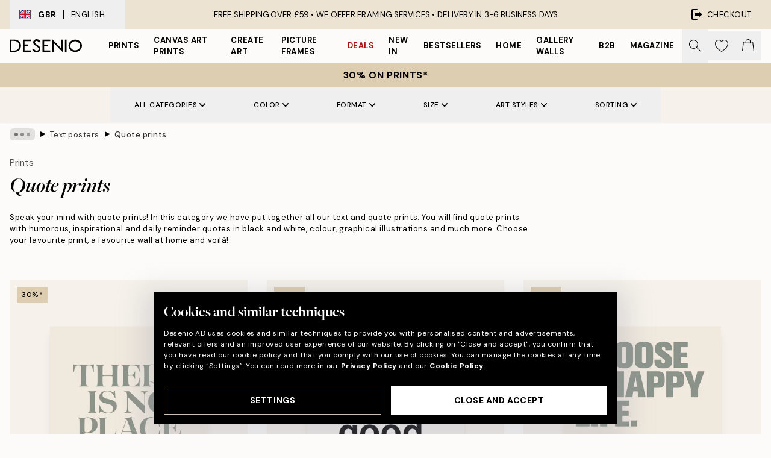

--- FILE ---
content_type: text/html; charset=utf-8
request_url: https://desenio.co.uk/posters-prints/text-posters/quote-prints/
body_size: 58247
content:
<!DOCTYPE html><html dir="ltr" lang="en"><head><title>Quote prints | Desenio.co.uk</title><meta name="description" content="Discover our quote prints category. Posters with humorous, inspirational quotes and much more! Shop now at Desenio.co.uk"/><meta charSet="utf-8"/><meta name="viewport" content="initial-scale=1.0, width=device-width"/><link rel="canonical" href="https://desenio.co.uk/posters-prints/text-posters/quote-prints/"/><link rel="alternate" hrefLang="en-gb" href="https://desenio.co.uk/posters-prints/text-posters/quote-prints/"/><link rel="alternate" hrefLang="da-dk" href="https://desenio.dk/plakater-og-posters/tekstplakater/citatplakater/"/><link rel="alternate" hrefLang="de-de" href="https://desenio.de/poster/poster-mit-spruchen/bilder-mit-zitaten/"/><link rel="alternate" hrefLang="de-at" href="https://desenio.at/poster/poster-mit-spruchen/bilder-mit-zitaten/"/><link rel="alternate" hrefLang="sv-se" href="https://desenio.se/posters/texttavlor-citat/citattavla/"/><link rel="alternate" hrefLang="it-it" href="https://desenio.it/poster/testi-e-citazioni/quadri-con-citazioni/"/><link rel="alternate" hrefLang="fi-fi" href="https://desenio.fi/julisteet-ja-printit/tekstitaulut/sitaattijulisteet/"/><link rel="alternate" hrefLang="fr-fr" href="https://desenio.fr/affiches/affiches-citations/affiches-citations-2/"/><link rel="alternate" hrefLang="nl-nl" href="https://desenio.nl/posters/posters-met-tekst/met-quotes/"/><link rel="alternate" hrefLang="no-no" href="https://desenio.no/posters-og-plakater/tekstplakater/sitat/"/><link rel="alternate" hrefLang="en-ie" href="https://desenio.ie/posters-prints/text-posters/quote-prints/"/><link rel="alternate" hrefLang="pl-pl" href="https://desenio.pl/plakaty/plakaty-z-napisami/plakaty-z-cytatami/"/><link rel="alternate" hrefLang="en-hu" href="https://desenio.eu/prints/text-posters/quote-prints/"/><link rel="alternate" hrefLang="es-es" href="https://desenio.es/posters/cuadros-texto/frases/"/><link rel="alternate" hrefLang="en-us" href="https://desenio.com/posters-prints/typography-and-quotes/quote-posters/"/><link rel="alternate" hrefLang="en-ca" href="https://desenio.ca/posters-prints/typography-and-quotes/quote-posters/"/><link rel="alternate" hrefLang="en-jp" href="https://desenio.jp/posters-prints/typography-and-quotes/quote-posters/"/><link rel="alternate" hrefLang="ko-kr" href="https://desenio.kr/posters-prints/typography-and-quotes/quote-prints/"/><link rel="alternate" hrefLang="en-au" href="https://desenio.com.au/posters-prints/typography-and-quotes/quote-prints/"/><link rel="alternate" hrefLang="cs-cz" href="https://desenio.cz/plakaty/obrazy-s-textem/plakaty-s-citaty/"/><link rel="alternate" hrefLang="el-gr" href="https://desenio.gr/poster/poster-me-keimeno/quotes/"/><link rel="alternate" hrefLang="pt-pt" href="https://desenio.pt/posters/posters-com-texto/posters-com-citaces/"/><link rel="alternate" hrefLang="sk-sk" href="https://desenio.sk/plagaty/obrazy-s-textom/plagaty-s-citatmi/"/><link rel="alternate" hrefLang="de-ch" href="https://desenio.ch/de-ch/poster/poster-mit-spruchen/bilder-mit-zitaten/"/><link rel="alternate" hrefLang="fr-ch" href="https://desenio.ch/fr-ch/affiches/affiches-citations/affiches-citations-2/"/><link rel="alternate" hrefLang="it-ch" href="https://desenio.ch/it-ch/poster/testi-e-citazioni/quadri-con-citazioni/"/><link rel="alternate" hrefLang="de-be" href="https://desenio.be/de-be/poster/poster-mit-spruchen/bilder-mit-zitaten/"/><link rel="alternate" hrefLang="nl-be" href="https://desenio.be/nl-be/posters/posters-met-tekst/met-quotes/"/><link rel="alternate" hrefLang="fr-be" href="https://desenio.be/fr-be/affiches/affiches-citations/affiches-citations-2/"/><link rel="alternate" hrefLang="es-us" href="https://desenio.com/es-us/posters/cuadros-texto/frases/"/><link rel="alternate" hrefLang="fr-ca" href="https://desenio.ca/fr-ca/affiches/affiches-citations/affiches-citations-2/"/><link rel="alternate" hrefLang="x-default" href="https://desenio.com/posters-prints/typography-and-quotes/quote-posters/"/><meta property="og:description" content="Discover our quote prints category. Posters with humorous, inspirational quotes and much more! Shop now at Desenio.co.uk"/><meta property="og:url" content="https://desenio.co.uk/posters-prints/text-posters/quote-prints/"/><meta property="og:site_name" content="Desenio"/><link rel="preload" href="/_next/static/media/logo.9c4c515a.svg" as="image" fetchpriority="high"/><link rel="preload" href="/_next/static/media/search.6ab51709.svg" as="image" fetchpriority="high"/><link rel="preload" href="/_next/static/media/bag-outline.2ac31710.svg" as="image" fetchpriority="high"/><link rel="preload" as="image" imageSrcSet="https://media.desenio.com/site_images/685d7d248fdef2fa155e07d0_922130742_18458-8.jpg?auto=compress%2Cformat&amp;fit=max&amp;w=256 256w, https://media.desenio.com/site_images/685d7d248fdef2fa155e07d0_922130742_18458-8.jpg?auto=compress%2Cformat&amp;fit=max&amp;w=384 384w, https://media.desenio.com/site_images/685d7d248fdef2fa155e07d0_922130742_18458-8.jpg?auto=compress%2Cformat&amp;fit=max&amp;w=640 640w, https://media.desenio.com/site_images/685d7d248fdef2fa155e07d0_922130742_18458-8.jpg?auto=compress%2Cformat&amp;fit=max&amp;w=750 750w, https://media.desenio.com/site_images/685d7d248fdef2fa155e07d0_922130742_18458-8.jpg?auto=compress%2Cformat&amp;fit=max&amp;w=828 828w, https://media.desenio.com/site_images/685d7d248fdef2fa155e07d0_922130742_18458-8.jpg?auto=compress%2Cformat&amp;fit=max&amp;w=1080 1080w, https://media.desenio.com/site_images/685d7d248fdef2fa155e07d0_922130742_18458-8.jpg?auto=compress%2Cformat&amp;fit=max&amp;w=1200 1200w, https://media.desenio.com/site_images/685d7d248fdef2fa155e07d0_922130742_18458-8.jpg?auto=compress%2Cformat&amp;fit=max&amp;w=1920 1920w, https://media.desenio.com/site_images/685d7d248fdef2fa155e07d0_922130742_18458-8.jpg?auto=compress%2Cformat&amp;fit=max&amp;w=2048 2048w, https://media.desenio.com/site_images/685d7d248fdef2fa155e07d0_922130742_18458-8.jpg?auto=compress%2Cformat&amp;fit=max&amp;w=3840 3840w" imageSizes="25vw" fetchpriority="high"/><link rel="preload" as="image" imageSrcSet="https://media.desenio.com/site_images/685d7fe197bfddc5cb9daa29_1332134684_18536-8.jpg?auto=compress%2Cformat&amp;fit=max&amp;w=256 256w, https://media.desenio.com/site_images/685d7fe197bfddc5cb9daa29_1332134684_18536-8.jpg?auto=compress%2Cformat&amp;fit=max&amp;w=384 384w, https://media.desenio.com/site_images/685d7fe197bfddc5cb9daa29_1332134684_18536-8.jpg?auto=compress%2Cformat&amp;fit=max&amp;w=640 640w, https://media.desenio.com/site_images/685d7fe197bfddc5cb9daa29_1332134684_18536-8.jpg?auto=compress%2Cformat&amp;fit=max&amp;w=750 750w, https://media.desenio.com/site_images/685d7fe197bfddc5cb9daa29_1332134684_18536-8.jpg?auto=compress%2Cformat&amp;fit=max&amp;w=828 828w, https://media.desenio.com/site_images/685d7fe197bfddc5cb9daa29_1332134684_18536-8.jpg?auto=compress%2Cformat&amp;fit=max&amp;w=1080 1080w, https://media.desenio.com/site_images/685d7fe197bfddc5cb9daa29_1332134684_18536-8.jpg?auto=compress%2Cformat&amp;fit=max&amp;w=1200 1200w, https://media.desenio.com/site_images/685d7fe197bfddc5cb9daa29_1332134684_18536-8.jpg?auto=compress%2Cformat&amp;fit=max&amp;w=1920 1920w, https://media.desenio.com/site_images/685d7fe197bfddc5cb9daa29_1332134684_18536-8.jpg?auto=compress%2Cformat&amp;fit=max&amp;w=2048 2048w, https://media.desenio.com/site_images/685d7fe197bfddc5cb9daa29_1332134684_18536-8.jpg?auto=compress%2Cformat&amp;fit=max&amp;w=3840 3840w" imageSizes="25vw" fetchpriority="high"/><link rel="preload" as="image" imageSrcSet="https://media.desenio.com/site_images/685d6b938b7ca77dcb8ae23d_427188299_18053-8.jpg?auto=compress%2Cformat&amp;fit=max&amp;w=256 256w, https://media.desenio.com/site_images/685d6b938b7ca77dcb8ae23d_427188299_18053-8.jpg?auto=compress%2Cformat&amp;fit=max&amp;w=384 384w, https://media.desenio.com/site_images/685d6b938b7ca77dcb8ae23d_427188299_18053-8.jpg?auto=compress%2Cformat&amp;fit=max&amp;w=640 640w, https://media.desenio.com/site_images/685d6b938b7ca77dcb8ae23d_427188299_18053-8.jpg?auto=compress%2Cformat&amp;fit=max&amp;w=750 750w, https://media.desenio.com/site_images/685d6b938b7ca77dcb8ae23d_427188299_18053-8.jpg?auto=compress%2Cformat&amp;fit=max&amp;w=828 828w, https://media.desenio.com/site_images/685d6b938b7ca77dcb8ae23d_427188299_18053-8.jpg?auto=compress%2Cformat&amp;fit=max&amp;w=1080 1080w, https://media.desenio.com/site_images/685d6b938b7ca77dcb8ae23d_427188299_18053-8.jpg?auto=compress%2Cformat&amp;fit=max&amp;w=1200 1200w, https://media.desenio.com/site_images/685d6b938b7ca77dcb8ae23d_427188299_18053-8.jpg?auto=compress%2Cformat&amp;fit=max&amp;w=1920 1920w, https://media.desenio.com/site_images/685d6b938b7ca77dcb8ae23d_427188299_18053-8.jpg?auto=compress%2Cformat&amp;fit=max&amp;w=2048 2048w, https://media.desenio.com/site_images/685d6b938b7ca77dcb8ae23d_427188299_18053-8.jpg?auto=compress%2Cformat&amp;fit=max&amp;w=3840 3840w" imageSizes="25vw" fetchpriority="high"/><link rel="preload" as="image" imageSrcSet="https://media.desenio.com/site_images/685d6b8497bfddc5cb9da4cb_1785822879_18052-8.jpg?auto=compress%2Cformat&amp;fit=max&amp;w=256 256w, https://media.desenio.com/site_images/685d6b8497bfddc5cb9da4cb_1785822879_18052-8.jpg?auto=compress%2Cformat&amp;fit=max&amp;w=384 384w, https://media.desenio.com/site_images/685d6b8497bfddc5cb9da4cb_1785822879_18052-8.jpg?auto=compress%2Cformat&amp;fit=max&amp;w=640 640w, https://media.desenio.com/site_images/685d6b8497bfddc5cb9da4cb_1785822879_18052-8.jpg?auto=compress%2Cformat&amp;fit=max&amp;w=750 750w, https://media.desenio.com/site_images/685d6b8497bfddc5cb9da4cb_1785822879_18052-8.jpg?auto=compress%2Cformat&amp;fit=max&amp;w=828 828w, https://media.desenio.com/site_images/685d6b8497bfddc5cb9da4cb_1785822879_18052-8.jpg?auto=compress%2Cformat&amp;fit=max&amp;w=1080 1080w, https://media.desenio.com/site_images/685d6b8497bfddc5cb9da4cb_1785822879_18052-8.jpg?auto=compress%2Cformat&amp;fit=max&amp;w=1200 1200w, https://media.desenio.com/site_images/685d6b8497bfddc5cb9da4cb_1785822879_18052-8.jpg?auto=compress%2Cformat&amp;fit=max&amp;w=1920 1920w, https://media.desenio.com/site_images/685d6b8497bfddc5cb9da4cb_1785822879_18052-8.jpg?auto=compress%2Cformat&amp;fit=max&amp;w=2048 2048w, https://media.desenio.com/site_images/685d6b8497bfddc5cb9da4cb_1785822879_18052-8.jpg?auto=compress%2Cformat&amp;fit=max&amp;w=3840 3840w" imageSizes="25vw" fetchpriority="high"/><link rel="preload" as="image" imageSrcSet="https://media.desenio.com/site_images/6859d752c307ab98cee8d6d2_1552564216_7448-8.jpg?auto=compress%2Cformat&amp;fit=max&amp;w=256 256w, https://media.desenio.com/site_images/6859d752c307ab98cee8d6d2_1552564216_7448-8.jpg?auto=compress%2Cformat&amp;fit=max&amp;w=384 384w, https://media.desenio.com/site_images/6859d752c307ab98cee8d6d2_1552564216_7448-8.jpg?auto=compress%2Cformat&amp;fit=max&amp;w=640 640w, https://media.desenio.com/site_images/6859d752c307ab98cee8d6d2_1552564216_7448-8.jpg?auto=compress%2Cformat&amp;fit=max&amp;w=750 750w, https://media.desenio.com/site_images/6859d752c307ab98cee8d6d2_1552564216_7448-8.jpg?auto=compress%2Cformat&amp;fit=max&amp;w=828 828w, https://media.desenio.com/site_images/6859d752c307ab98cee8d6d2_1552564216_7448-8.jpg?auto=compress%2Cformat&amp;fit=max&amp;w=1080 1080w, https://media.desenio.com/site_images/6859d752c307ab98cee8d6d2_1552564216_7448-8.jpg?auto=compress%2Cformat&amp;fit=max&amp;w=1200 1200w, https://media.desenio.com/site_images/6859d752c307ab98cee8d6d2_1552564216_7448-8.jpg?auto=compress%2Cformat&amp;fit=max&amp;w=1920 1920w, https://media.desenio.com/site_images/6859d752c307ab98cee8d6d2_1552564216_7448-8.jpg?auto=compress%2Cformat&amp;fit=max&amp;w=2048 2048w, https://media.desenio.com/site_images/6859d752c307ab98cee8d6d2_1552564216_7448-8.jpg?auto=compress%2Cformat&amp;fit=max&amp;w=3840 3840w" imageSizes="25vw" fetchpriority="high"/><link rel="preload" as="image" imageSrcSet="https://media.desenio.com/site_images/67f7f5795acef79e1d45e3dc_255362351_18704_main_image_DS.jpg?auto=compress%2Cformat&amp;fit=max&amp;w=256 256w, https://media.desenio.com/site_images/67f7f5795acef79e1d45e3dc_255362351_18704_main_image_DS.jpg?auto=compress%2Cformat&amp;fit=max&amp;w=384 384w, https://media.desenio.com/site_images/67f7f5795acef79e1d45e3dc_255362351_18704_main_image_DS.jpg?auto=compress%2Cformat&amp;fit=max&amp;w=640 640w, https://media.desenio.com/site_images/67f7f5795acef79e1d45e3dc_255362351_18704_main_image_DS.jpg?auto=compress%2Cformat&amp;fit=max&amp;w=750 750w, https://media.desenio.com/site_images/67f7f5795acef79e1d45e3dc_255362351_18704_main_image_DS.jpg?auto=compress%2Cformat&amp;fit=max&amp;w=828 828w, https://media.desenio.com/site_images/67f7f5795acef79e1d45e3dc_255362351_18704_main_image_DS.jpg?auto=compress%2Cformat&amp;fit=max&amp;w=1080 1080w, https://media.desenio.com/site_images/67f7f5795acef79e1d45e3dc_255362351_18704_main_image_DS.jpg?auto=compress%2Cformat&amp;fit=max&amp;w=1200 1200w, https://media.desenio.com/site_images/67f7f5795acef79e1d45e3dc_255362351_18704_main_image_DS.jpg?auto=compress%2Cformat&amp;fit=max&amp;w=1920 1920w, https://media.desenio.com/site_images/67f7f5795acef79e1d45e3dc_255362351_18704_main_image_DS.jpg?auto=compress%2Cformat&amp;fit=max&amp;w=2048 2048w, https://media.desenio.com/site_images/67f7f5795acef79e1d45e3dc_255362351_18704_main_image_DS.jpg?auto=compress%2Cformat&amp;fit=max&amp;w=3840 3840w" imageSizes="25vw" fetchpriority="high"/><link rel="preload" href="/_next/static/media/heart-outline.390ce03b.svg" as="image" fetchpriority="high"/><meta name="next-head-count" content="50"/><link rel="shortcut icon" href="/favicon.ico" type="image/x-icon"/><link rel="mask-icon" href="/mask-icon.svg" color="black"/><link rel="apple-touch-icon" href="/touch-icon.png"/><meta name="theme-color" content="#eee" media="(prefers-color-scheme: light)"/><meta name="theme-color" content="#000" media="(prefers-color-scheme: dark)"/><meta name="theme-color" content="#eee"/><meta name="google-site-verification" content="tIx_Iywk8pF5KHVdg6wXQOkuHubUZXRvqDZZA63C5ls"/><meta name="google" content="notranslate"/><link rel="preload" href="/_next/static/css/9ec34bc7e08a957b.css" as="style" crossorigin="anonymous"/><link rel="stylesheet" href="/_next/static/css/9ec34bc7e08a957b.css" crossorigin="anonymous" data-n-g=""/><link rel="preload" href="/_next/static/css/833f48369b64c52b.css" as="style" crossorigin="anonymous"/><link rel="stylesheet" href="/_next/static/css/833f48369b64c52b.css" crossorigin="anonymous" data-n-p=""/><noscript data-n-css=""></noscript><script defer="" crossorigin="anonymous" nomodule="" src="/_next/static/chunks/polyfills-42372ed130431b0a.js"></script><script defer="" src="/_next/static/chunks/5921.cc6a7db4bb618eec.js" crossorigin="anonymous"></script><script defer="" src="/_next/static/chunks/3444.baac915d921c3c13.js" crossorigin="anonymous"></script><script defer="" src="/_next/static/chunks/1899.e1602995c416c67a.js" crossorigin="anonymous"></script><script src="/_next/static/chunks/webpack-12e54f80eb13b780.js" defer="" crossorigin="anonymous"></script><script src="/_next/static/chunks/framework-2e93983b0e889e06.js" defer="" crossorigin="anonymous"></script><script src="/_next/static/chunks/main-b0a0f65d9ac069d8.js" defer="" crossorigin="anonymous"></script><script src="/_next/static/chunks/pages/_app-2c96487b9a00f60d.js" defer="" crossorigin="anonymous"></script><script src="/_next/static/chunks/6577-29b08a669c31dea3.js" defer="" crossorigin="anonymous"></script><script src="/_next/static/chunks/9111-627649a45d346422.js" defer="" crossorigin="anonymous"></script><script src="/_next/static/chunks/2120-aafe4bba91c54a60.js" defer="" crossorigin="anonymous"></script><script src="/_next/static/chunks/9107-437f58df14505d67.js" defer="" crossorigin="anonymous"></script><script src="/_next/static/chunks/7765-30918bd330e8bf56.js" defer="" crossorigin="anonymous"></script><script src="/_next/static/chunks/8156-82ecc9b3b461e62a.js" defer="" crossorigin="anonymous"></script><script src="/_next/static/chunks/8464-ec573c58fad3a5b4.js" defer="" crossorigin="anonymous"></script><script src="/_next/static/chunks/pages/%5B...slug%5D-353af1a900d422ba.js" defer="" crossorigin="anonymous"></script><script src="/_next/static/RRBKnnHtdQUBKJcIo4DEf/_buildManifest.js" defer="" crossorigin="anonymous"></script><script src="/_next/static/RRBKnnHtdQUBKJcIo4DEf/_ssgManifest.js" defer="" crossorigin="anonymous"></script></head><body class="notranslate"><noscript><iframe title="Google Tag Manager" src="https://www.googletagmanager.com/ns.html?id=GTM-PMNSHMZ" height="0" width="0" style="display:none;visibility:hidden"></iframe></noscript><div id="__loading-indicator"></div><div id="__next"><script>history.scrollRestoration = "manual"</script><div id="app" data-project="DS" class="__variable_6e5d6a __variable_0d9ce4 font-body flex min-h-full flex-col"><a href="#main" class="visually-hidden">Skip to main content.</a><aside id="status" class="relative z-40 h-8 bg-brand-cream px-4 w-content:h-12 z-40"><noscript class="flex-center absolute left-0 top-0 z-max flex h-full w-full bg-urgent text-tiny font-medium text-white w-content:text-sm">Please enable JavaScript to start shopping!</noscript><div class="relative m-auto flex h-full max-w-header items-center justify-between"><button class="hidden h-full w-48 items-center py-1 w-content:flex"><div class="relative flex h-full items-center px-4 text-xs uppercase hover:bg-brand-ivory-900 hover:bg-opacity-10 ltr:-left-4 rtl:-right-4"><div class="relative me-3 flex border border-brand-900" style="min-height:15.4px;min-width:19px"><img alt="United Kingdom flag icon" aria-hidden="true" loading="lazy" width="640" height="480" decoding="async" data-nimg="1" class="absolute h-full w-full object-cover" style="color:transparent" src="/_next/static/media/gb.0cf3e220.svg"/></div><div class="flex h-4 items-center"><span class="font-bold" title="United Kingdom">GBR</span><div role="separator" aria-orientation="vertical" class="mx-3 bg-black h-full" style="width:1px"></div>English</div></div></button><span></span><div role="region" aria-label="Announcements" class="w-full h-full flex-1 relative"><ul class="flex w-full flex-center h-full"><li aria-posinset="1" aria-setsize="1" class="transition-opacity absolute w-full overflow-hidden flex flex-center opacity-100" style="transition-duration:500ms"><p class="truncate w-content:scale-90">FREE SHIPPING OVER £59 • WE OFFER FRAMING SERVICES •    DELIVERY IN 3-6 BUSINESS DAYS</p></li></ul></div><a href="https://checkout.desenio.co.uk/checkout/" class="hidden h-full w-48 justify-end py-1 w-content:flex"><div class="relative flex items-center px-4 text-xs uppercase hover:bg-brand-ivory-900 hover:bg-opacity-10 ltr:-right-4 rtl:-left-4"><img alt="Checkout icon" aria-hidden="true" loading="lazy" width="18" height="18" decoding="async" data-nimg="1" class="rtl-mirror me-2" style="color:transparent" src="/_next/static/media/exit.97f80cf2.svg"/>Checkout</div></a></div></aside><header role="banner" class="sticky top-0 z-30 border-b border-brand-500/50 bg-brand-white px-2 w-content:px-4" aria-label="Main navigation"><nav class="m-auto flex h-14 max-w-header" role="navigation"><div class="flex flex-1 w-content:hidden"></div><div class="flex min-w-fit items-center justify-center w-content:me-8 w-content:justify-start"><a class="flex items-center transition-opacity duration-300 active:hover:opacity-60 active:hover:transition-none active:hover:delay-0 opacity-100 w-content:delay-600" href="https://desenio.co.uk/"><img alt="Desenio Logo" fetchpriority="high" width="581" height="116" decoding="async" data-nimg="1" style="color:transparent;height:22.8px;width:120px" src="/_next/static/media/logo.9c4c515a.svg"/></a></div><section id="synapse-popover-group-Rr7b6" aria-label="Site Navigation" class="hide-scrollbar hidden h-full overflow-x-scroll transition-opacity w-content:flex opacity-100 w-content:delay-600"><div class="menu-test-desktop-variant static border-b border-transparent hover:border-black"><a class="popover-button flex flex-center flex-center flex h-full w-full text-nowrap flex items-center justify-center h-full px-3 text-xs font-bold uppercase font-body underline" id="synapse-popover-R6r7b6-button" aria-expanded="false" href="https://desenio.co.uk/posters-prints/">Prints</a></div><div class="menu-test-desktop-variant static border-b border-transparent hover:border-black"><a class="popover-button flex flex-center flex-center flex h-full w-full text-nowrap flex items-center justify-center h-full px-3 text-xs font-bold uppercase font-body" id="synapse-popover-Rar7b6-button" aria-expanded="false" href="https://desenio.co.uk/canvas-prints/">Canvas Art Prints</a></div><div class="menu-test-desktop-variant static border-b border-transparent hover:border-black"><a class="popover-button flex flex-center flex-center flex h-full w-full text-nowrap flex items-center justify-center h-full px-3 text-xs font-bold uppercase font-body" id="synapse-popover-Rer7b6-button" aria-expanded="false" href="https://desenio.co.uk/posters-prints/create-art/">Create Art</a></div><div class="menu-test-desktop-variant static border-b border-transparent hover:border-black"><a class="popover-button flex flex-center flex-center flex h-full w-full text-nowrap flex items-center justify-center h-full px-3 text-xs font-bold uppercase font-body" id="synapse-popover-Rir7b6-button" aria-expanded="false" href="https://desenio.co.uk/frames/">Picture frames</a></div><div class="menu-test-desktop-variant static border-b border-transparent hover:border-black"><a class="popover-button flex flex-center flex-center flex h-full w-full text-nowrap flex items-center justify-center h-full px-3 text-xs font-bold uppercase font-body text-urgent" id="synapse-popover-Rmr7b6-button" aria-expanded="false" href="https://desenio.co.uk/sale/">Deals</a></div><div class="menu-test-desktop-variant static border-b border-transparent hover:border-black"><a class="popover-button flex flex-center flex-center flex h-full w-full text-nowrap flex items-center justify-center h-full px-3 text-xs font-bold uppercase font-body" id="synapse-popover-Rqr7b6-button" aria-expanded="false" href="https://desenio.co.uk/new-in/">New in</a></div><div class="menu-test-desktop-variant static border-b border-transparent hover:border-black"><a class="popover-button flex flex-center flex-center flex h-full w-full text-nowrap flex items-center justify-center h-full px-3 text-xs font-bold uppercase font-body" id="synapse-popover-Rur7b6-button" aria-expanded="false" href="https://desenio.co.uk/posters-prints/top-list/">Bestsellers</a></div><div class="menu-test-desktop-variant static border-b border-transparent hover:border-black"><a class="popover-button flex flex-center flex-center flex h-full w-full text-nowrap flex items-center justify-center h-full px-3 text-xs font-bold uppercase font-body" id="synapse-popover-R12r7b6-button" aria-expanded="false" href="https://desenio.co.uk/home/">Home</a></div><div class="menu-test-desktop-variant static border-b border-transparent hover:border-black"><a class="popover-button flex flex-center flex-center flex h-full w-full text-nowrap flex items-center justify-center h-full px-3 text-xs font-bold uppercase font-body" id="synapse-popover-R16r7b6-button" aria-expanded="false" href="https://desenio.co.uk/gallery-walls/">Gallery walls</a></div><div class="menu-test-desktop-variant static border-b border-transparent hover:border-black"><a class="popover-button flex flex-center flex-center flex h-full w-full text-nowrap flex items-center justify-center h-full px-3 text-xs font-bold uppercase font-body" id="synapse-popover-R1ar7b6-button" aria-expanded="false" href="https://desenio.co.uk/desenio-b2b/">B2B</a></div><div class="menu-test-desktop-variant static border-b border-transparent hover:border-black"><a class="popover-button flex flex-center flex-center flex h-full w-full text-nowrap flex items-center justify-center h-full px-3 text-xs font-bold uppercase font-body" id="synapse-popover-R1er7b6-button" aria-expanded="false" href="https://desenio.co.uk/design-magazine/">Magazine</a></div></section><div class="flex flex-1"><div class="ms-auto flex items-center transition-opacity duration-300 opacity-100 delay-600"><div class="relative flex h-full items-center"><button class="group hidden h-full w-11 items-center justify-center transition-opacity duration-300 w-content:flex opacity-100 w-content:delay-600" aria-label="Search"><img alt="Search icon" aria-hidden="true" fetchpriority="high" width="20" height="20" decoding="async" data-nimg="1" class="duration-150 xl:group-hover:opacity-75" style="color:transparent" src="/_next/static/media/search.6ab51709.svg"/></button><div class="relative flex h-full items-center" id="synapse-icons-end-R1b7b6-shopping-menu-wrapper"><button class="flex items-center justify-center relative w-11 h-12 animate" tabindex="0" aria-expanded="false" aria-controls="shopping-menu-container__wishlist" aria-label="Show products in Wishlist"><img alt="Icon ends icon" aria-hidden="true" fetchpriority="high" width="144" height="132" decoding="async" data-nimg="1" style="color:transparent;width:22px;height:20px" src="/_next/static/media/heart-outline.390ce03b.svg"/></button><button class="flex items-center justify-center relative w-11 h-12" tabindex="0" aria-expanded="false" aria-controls="shopping-menu-container__cart" aria-label="Show products in Cart"><img alt="Empty cart icon" aria-hidden="true" fetchpriority="high" width="121" height="140" decoding="async" data-nimg="1" style="color:transparent;width:20px;height:20px;position:relative;top:-1px" src="/_next/static/media/bag-outline.2ac31710.svg"/></button></div></div></div></div></nav></header><div id="promotional-banner" class="sticky top-0 z-20" style="top:0px"><button class="w-full"><aside aria-labelledby="synapse-promotional-banner-Rc7b6-title" class="flex flex-col flex-center py-2 px-4 z-20 text-center group" style="background:#ddceb1;color:#000"><div class="max-w-header relative w-full"><div class="flex flex-col px-8"><span id="synapse-promotional-banner-Rc7b6-title" class="uppercase font-bold text-md">30% on prints*</span></div></div></aside></button></div><a href="https://desenio.co.uk/promotion/sale/"></a><span></span><main id="main" class="flex-1"><script type="application/ld+json">{
        "@context": "http://schema.org/",
        "@type": "CollectionPage",
        "name": "Quote prints | Desenio.co.uk",
        "headline": "Quote prints",
        "description":
          "In our category of quote prints you will find all sorts of styles, and quotes! Whether you are on the lookout for an empowering girl power quote, a quote from your favourite icon, or simply something that can serve as a daily reminder - you are in the right place!  We have quote prints in many different colours, and offer both fearless and vivid quote prints in equally as vivid colours for the maximalist, or classic and timeless quote prints in black and white for the minimalist. Take your time to look for your perfect choice, and keep in mind that the print can be exchanged for another when the time is right. As we change and grow so does our mind-set, let your wall art reflect who you are!&nbsp;  Sit back, relax and find your favourite quote print that you will love for years to come. Matching quote prints together will give you a unique and personal gallery wall! You can also check out more prints in our  text posters  category.",
        "breadcrumb": {
          "@type": "BreadcrumbList",
          "itemListElement": [{"@type":"ListItem","item":{"@id":"https://desenio.co.uk/","name":"Desenio"},"position":1},{"@type":"ListItem","item":{"@id":"https://desenio.co.uk/posters-prints/","name":"Prints"},"position":2},{"@type":"ListItem","item":{"@id":"https://desenio.co.uk/posters-prints/text-posters/","name":"Text posters"},"position":3},{"@type":"ListItem","item":{"@id":"https://desenio.co.uk/posters-prints/text-posters/quote-prints/","name":"Quote prints"},"position":4}]
        },
        "url": "https://desenio.co.uk/posters-prints/text-posters/quote-prints/",
        "potentialAction": {
          "@type": "SearchAction",
          "target": "https://desenio.co.uk/search/?query={term}",
          "query": "required",
          "query-input": "required name=term"
        },
        "mainEntity": {
          "@type": "ItemList",
          "url": "https://desenio.co.uk/posters-prints/text-posters/quote-prints/",
          "numberOfItems": 162,
          "itemListOrder": "https://schema.org/ItemListUnordered",
          "itemListElement": [{"@type":"ListItem","position":1,"item":{"@type":"Product","name":"No Place Like Home Print","description":"No Place Like Home Print","sku":"18458-8","image":"https://media.desenio.com/site_images/685d7d248fdef2fa155e07d0_922130742_18458-8.jpg","url":"https://desenio.co.uk/posters-prints/text-posters/no-place-like-home-print/","brand":{"@type":"Brand","name":"Desenio"}}},{"@type":"ListItem","position":2,"item":{"@type":"Product","name":"See the Good Print","description":"See the Good Print","sku":"18536-3","image":"https://media.desenio.com/site_images/685d7fe197bfddc5cb9daa29_1332134684_18536-8.jpg","url":"https://desenio.co.uk/posters-prints/aw23-trends/nordic-retreat/see-the-good-print/","brand":{"@type":"Brand","name":"Desenio"}}},{"@type":"ListItem","position":3,"item":{"@type":"Product","name":"Choose a Happy Life Print","description":"Choose a Happy Life Print","sku":"18053-6","image":"https://media.desenio.com/site_images/685d6b938b7ca77dcb8ae23d_427188299_18053-8.jpg","url":"https://desenio.co.uk/posters-prints/choose-a-happy-life-print/","brand":{"@type":"Brand","name":"Desenio"}}},{"@type":"ListItem","position":4,"item":{"@type":"Product","name":"Things That Matter Print","description":"Things That Matter Print","sku":"18052-8","image":"https://media.desenio.com/site_images/685d6b8497bfddc5cb9da4cb_1785822879_18052-8.jpg","url":"https://desenio.co.uk/posters-prints/things-that-matter-print/","brand":{"@type":"Brand","name":"Desenio"}}},{"@type":"ListItem","position":5,"item":{"@type":"Product","name":"Coco, Print","description":"Coco, Print","sku":"7448-1","image":"https://media.desenio.com/site_images/6859d752c307ab98cee8d6d2_1552564216_7448-8.jpg","url":"https://desenio.co.uk/posters-prints/black-and-white/coco-print/","brand":{"@type":"Brand","name":"Desenio"}}},{"@type":"ListItem","position":6,"item":{"@type":"Product","name":"The Best Memories Print","description":"The Best Memories Print","sku":"18704-5","image":"https://media.desenio.com/site_images/67f7f5795acef79e1d45e3dc_255362351_18704_main_image_DS.jpg","url":"https://desenio.co.uk/posters-prints/text-posters/quote-prints/the-best-memories-print/","brand":{"@type":"Brand","name":"Desenio"}}},{"@type":"ListItem","position":7,"item":{"@type":"Product","name":"May Your Days Print","description":"May Your Days Print","sku":"19820-8","image":"https://media.desenio.com/site_images/68b564573644639a1426918d_668402269_19820-8.jpg","url":"https://desenio.co.uk/posters-prints/seasonal-holiday-posters/holiday-posters/may-your-days-print/","brand":{"@type":"Brand","name":"Desenio"}}},{"@type":"ListItem","position":8,"item":{"@type":"Product","name":"Happy Place Print","description":"Happy Place Print","sku":"19475-3","image":"https://media.desenio.com/site_images/685d9f4267fd6077b6f2ebf1_662637825_19475-8.jpg","url":"https://desenio.co.uk/posters-prints/text-posters/happy-place-print/","brand":{"@type":"Brand","name":"Desenio"}}},{"@type":"ListItem","position":9,"item":{"@type":"Product","name":"Life Happens Here Print","description":"Life Happens Here Print","sku":"19652-3","image":"https://media.desenio.com/site_images/685da73f8b7ca77dcb8af0c8_155605973_19652-8.jpg","url":"https://desenio.co.uk/posters-prints/text-posters/life-happens-here-print/","brand":{"@type":"Brand","name":"Desenio"}}},{"@type":"ListItem","position":10,"item":{"@type":"Product","name":"Feel Like Home Print","description":"Feel Like Home Print","sku":"19716-8","image":"https://media.desenio.com/site_images/685db0b097bfddc5cb9db488_450262072_19716-8.jpg","url":"https://desenio.co.uk/posters-prints/text-posters/feel-like-home-print/","brand":{"@type":"Brand","name":"Desenio"}}},{"@type":"ListItem","position":11,"item":{"@type":"Product","name":"This Life Is for Living Print","description":"This Life Is for Living Print","sku":"19765-8","image":"https://media.desenio.com/site_images/685db2a797bfddc5cb9db4d7_471583105_19765-8.jpg","url":"https://desenio.co.uk/posters-prints/text-posters/this-life-is-for-living-print/","brand":{"@type":"Brand","name":"Desenio"}}},{"@type":"ListItem","position":12,"item":{"@type":"Product","name":"Eden Kalif - Dance Me to the End of Love Print","description":"Eden Kalif - Dance Me to the End of Love Print","sku":"pre0635-1","image":"https://media.desenio.com/site_images/68e3c560f67f06eb4dafcf4c_895316278_pre0635-8.jpg","url":"https://desenio.co.uk/posters-prints/featured-artists/eden-kalif/eden-kalif-dance-me-to-the-end-of-love-print/","brand":{"@type":"Brand","name":"Desenio"}}},{"@type":"ListItem","position":13,"item":{"@type":"Product","name":"Home Sweet Home in Green Print","description":"Home Sweet Home in Green Print","sku":"19069-6","image":"https://media.desenio.com/site_images/685d90f59ba509224c94c6bf_408329527_19069-8.jpg","url":"https://desenio.co.uk/posters-prints/text-posters/typography/home-sweet-home-in-green-print/","brand":{"@type":"Brand","name":"Desenio"}}},{"@type":"ListItem","position":14,"item":{"@type":"Product","name":"Live in the Moment Print","description":"Live in the Moment Print","sku":"16472-8","image":"https://media.desenio.com/site_images/685c57f067fd6077b6f2a336_1190923682_16472-8.jpg","url":"https://desenio.co.uk/posters-prints/text-posters/live-in-the-moment-print/","brand":{"@type":"Brand","name":"Desenio"}}},{"@type":"ListItem","position":15,"item":{"@type":"Product","name":"Be Merry and Bright Print","description":"Be Merry and Bright Print","sku":"18656-8","image":"https://media.desenio.com/site_images/685d83e397bfddc5cb9daaea_1724188010_18656-8.jpg","url":"https://desenio.co.uk/posters-prints/seasonal-holiday-posters/be-merry-and-bright-print/","brand":{"@type":"Brand","name":"Desenio"}}},{"@type":"ListItem","position":16,"item":{"@type":"Product","name":"Your Mind, Print","description":"Your Mind, Print","sku":"8303-5","image":"https://media.desenio.com/site_images/6859ebc5227f10efd5fe5d5b_290118807_8303-8.jpg","url":"https://desenio.co.uk/posters-prints/text-posters/your-mind-print/","brand":{"@type":"Brand","name":"Desenio"}}},{"@type":"ListItem","position":17,"item":{"@type":"Product","name":"Together, Prints","description":"Together, Prints","sku":"7505-8","image":"https://media.desenio.com/site_images/6859d7ce6e3c86983832da4c_1176864215_7505-8.jpg","url":"https://desenio.co.uk/posters-prints/text-posters/together-prints/","brand":{"@type":"Brand","name":"Desenio"}}},{"@type":"ListItem","position":18,"item":{"@type":"Product","name":"Dancing, Print","description":"Dancing, Print","sku":"8287-8","image":"https://media.desenio.com/site_images/6859eb3bc307ab98cee8da04_1366845957_8287-8.jpg","url":"https://desenio.co.uk/posters-prints/text-posters/dancing-print/","brand":{"@type":"Brand","name":"Desenio"}}},{"@type":"ListItem","position":19,"item":{"@type":"Product","name":"Flying Fox Trio Poster pack","description":"Flying Fox Trio Poster pack","sku":"SET0038-5","image":"https://media.desenio.com/site_images/67f89393c754fec185584b42_1443584746_SET0038_main_image_DS.jpg","url":"https://desenio.co.uk/posters-prints/poster-pack/flying-fox-trio-poster-pack/","brand":{"@type":"Brand","name":"Desenio"}}},{"@type":"ListItem","position":20,"item":{"@type":"Product","name":"This Is It Print","description":"This Is It Print","sku":"19247-5","image":"https://media.desenio.com/site_images/685d968d67fd6077b6f2e8d4_144534338_19247-8.jpg","url":"https://desenio.co.uk/posters-prints/text-posters/this-is-it-print/","brand":{"@type":"Brand","name":"Desenio"}}},{"@type":"ListItem","position":21,"item":{"@type":"Product","name":"Hell Yeah Print","description":"Hell Yeah Print","sku":"19429-5","image":"https://media.desenio.com/site_images/67f7f5c5c018756761c81c1e_548459966_19429_main_image_DS.jpg","url":"https://desenio.co.uk/posters-prints/text-posters/typography/hell-yeah-print/","brand":{"@type":"Brand","name":"Desenio"}}},{"@type":"ListItem","position":22,"item":{"@type":"Product","name":"La Vie Est Belle Text Print","description":"La Vie Est Belle Text Print","sku":"PS52616-8","image":"https://media.desenio.com/site_images/6862f0598cc51eac8e553f6b_1804722418_PS52616-8.jpg","url":"https://desenio.co.uk/posters-prints/text-posters/la-vie-est-belle-text-print/","brand":{"@type":"Brand","name":"Desenio"}}},{"@type":"ListItem","position":23,"item":{"@type":"Product","name":"Enjoy Every Moment Print","description":"Enjoy Every Moment Print","sku":"18061-4","image":"https://media.desenio.com/site_images/685d6be19ba509224c94bda6_83846179_18061-8.jpg","url":"https://desenio.co.uk/posters-prints/enjoy-every-moment-print/","brand":{"@type":"Brand","name":"Desenio"}}},{"@type":"ListItem","position":24,"item":{"@type":"Product","name":"Good Vibes Typo Print","description":"Good Vibes Typo Print","sku":"18060-4","image":"https://media.desenio.com/site_images/690db196be96fb72d9957833_97787459_18060-8.jpg","url":"https://desenio.co.uk/posters-prints/good-vibes-typo-print/","brand":{"@type":"Brand","name":"Desenio"}}},{"@type":"ListItem","position":25,"item":{"@type":"Product","name":"Baby It's Cold Outside Print","description":"Baby It's Cold Outside Print","sku":"16575-4","image":"https://media.desenio.com/site_images/685c5c55cfde1217aabdbc30_678298545_16575-8.jpg","url":"https://desenio.co.uk/posters-prints/baby-its-cold-outside-print/","brand":{"@type":"Brand","name":"Desenio"}}},{"@type":"ListItem","position":26,"item":{"@type":"Product","name":"But First Coffee, Print","description":"But First Coffee, Print","sku":"7900-6","image":"https://media.desenio.com/site_images/6859e4c6c307ab98cee8d937_1215364673_7900-8.jpg","url":"https://desenio.co.uk/posters-prints/black-and-white/but-first-coffee-print/","brand":{"@type":"Brand","name":"Desenio"}}},{"@type":"ListItem","position":27,"item":{"@type":"Product","name":"Sexy as Hell Again Print","description":"Sexy as Hell Again Print","sku":"19270-4","image":"https://media.desenio.com/site_images/67f7f5b3dce54ccd7f7684e2_163573401_19270_main_image_DS.jpg","url":"https://desenio.co.uk/posters-prints/text-posters/sexy-as-hell-again-print/","brand":{"@type":"Brand","name":"Desenio"}}},{"@type":"ListItem","position":28,"item":{"@type":"Product","name":"Believe In Your Dreams Print","description":"Believe In Your Dreams Print","sku":"18629-8","image":"https://media.desenio.com/site_images/685d82ed9ba509224c94c36b_496641465_18629-8.jpg","url":"https://desenio.co.uk/posters-prints/text-posters/believe-in-your-dreams-print/","brand":{"@type":"Brand","name":"Desenio"}}},{"@type":"ListItem","position":29,"item":{"@type":"Product","name":"Just Be Yourself Print","description":"Just Be Yourself Print","sku":"18284-8","image":"https://media.desenio.com/site_images/685d749fcaacebb10a60c02a_714477915_18284-8.jpg","url":"https://desenio.co.uk/posters-prints/text-posters/quote-prints/just-be-yourself-print/","brand":{"@type":"Brand","name":"Desenio"}}},{"@type":"ListItem","position":30,"item":{"@type":"Product","name":"Bad Day Print","description":"Bad Day Print","sku":"18554-8","image":"https://media.desenio.com/site_images/685d80788b7ca77dcb8ae814_1590530968_18554-8.jpg","url":"https://desenio.co.uk/posters-prints/aw23-trends/whimsical-wonderland/bad-day-print/","brand":{"@type":"Brand","name":"Desenio"}}},{"@type":"ListItem","position":31,"item":{"@type":"Product","name":"Trust the Timing Print","description":"Trust the Timing Print","sku":"18622-5","image":"https://media.desenio.com/site_images/684acfed542bea28308320a3_1637205702_18622.jpg","url":"https://desenio.co.uk/posters-prints/text-posters/trust-the-timing-print/","brand":{"@type":"Brand","name":"Desenio"}}},{"@type":"ListItem","position":32,"item":{"@type":"Product","name":"Makes You Happy, Print","description":"Makes You Happy, Print","sku":"7985-5","image":"https://media.desenio.com/site_images/67f7fd71c018756761c81f6a_2136795197_7985_main_image_DS.jpg","url":"https://desenio.co.uk/posters-prints/text-posters/makes-you-happy-print/","brand":{"@type":"Brand","name":"Desenio"}}},{"@type":"ListItem","position":33,"item":{"@type":"Product","name":"Beauty Begins Print","description":"Beauty Begins Print","sku":"2647-4","image":"https://media.desenio.com/site_images/6859ab2801a18ab3773e7c5b_1668224100_2647-8.jpg","url":"https://desenio.co.uk/posters-prints/text-posters/beauty-begins-print/","brand":{"@type":"Brand","name":"Desenio"}}},{"@type":"ListItem","position":34,"item":{"@type":"Product","name":"No Place Like Home Personal Poster","description":"No Place Like Home Personal Poster","sku":"pp0461-5","image":"https://media.desenio.com/site_images/685de4dc67fd6077b6f2f6f9_389199213_pp0461-8.jpg","url":"https://desenio.co.uk/posters-prints/personalised-prints/no-place-like-home-personal-poster/","brand":{"@type":"Brand","name":"Desenio"}}},{"@type":"ListItem","position":35,"item":{"@type":"Product","name":"Deserve to be Happy Print","description":"Deserve to be Happy Print","sku":"18329-5","image":"https://media.desenio.com/site_images/67f7f5575e00df7c397f9783_1662609733_18329_main_image_DS.jpg","url":"https://desenio.co.uk/posters-prints/text-posters/quote-prints/deserve-to-be-happy-print/","brand":{"@type":"Brand","name":"Desenio"}}},{"@type":"ListItem","position":36,"item":{"@type":"Product","name":"Look for Something Positive Print","description":"Look for Something Positive Print","sku":"18328-4","image":"https://media.desenio.com/site_images/67f7f555dce54ccd7f7684cd_316716178_18328_main_image_DS.jpg","url":"https://desenio.co.uk/posters-prints/text-posters/quote-prints/look-for-something-positive-print/","brand":{"@type":"Brand","name":"Desenio"}}}]
        }
      }</script><aside class="sticky z-10 flex bg-brand-ivory-300 px-4 shadow-sm" style="top:-1px"><div class="mx-auto hidden h-full flex-col items-center md:flex lg:flex-row"><section id="synapse-popover-group-R399b6" aria-label="Category navigation and filter" class="z-20 flex flex-wrap"><div class="lg:relative"><button class="popover-button flex flex-center flex px-3 py-5 text-tiny font-medium uppercase lg:px-6 xl:px-10" id="synapse-popover-Rr99b6-button" aria-expanded="false">All Categories<img alt="Arrow down" loading="lazy" width="10" height="10" decoding="async" data-nimg="1" class="ms-1" style="color:transparent" src="/_next/static/media/arrow-down.92f2b5e4.svg"/></button></div><div class="lg:relative"><button class="popover-button flex flex-center flex px-3 py-5 text-tiny font-medium uppercase lg:px-6 xl:px-10" id="synapse-popover-R1b99b6-button" aria-expanded="false">Color <img alt="Arrow down" loading="lazy" width="10" height="10" decoding="async" data-nimg="1" class="ms-1" style="color:transparent" src="/_next/static/media/arrow-down.92f2b5e4.svg"/></button></div><div class="lg:relative"><button class="popover-button flex flex-center flex px-3 py-5 text-tiny font-medium uppercase lg:px-6 xl:px-10" id="synapse-popover-R1r99b6-button" aria-expanded="false">Format <img alt="Arrow down" loading="lazy" width="10" height="10" decoding="async" data-nimg="1" class="ms-1" style="color:transparent" src="/_next/static/media/arrow-down.92f2b5e4.svg"/></button></div><div class="lg:relative"><button class="popover-button flex flex-center flex px-3 py-5 text-tiny font-medium uppercase lg:px-6 xl:px-10" id="synapse-popover-R2b99b6-button" aria-expanded="false">Size <img alt="Arrow down" loading="lazy" width="10" height="10" decoding="async" data-nimg="1" class="ms-1" style="color:transparent" src="/_next/static/media/arrow-down.92f2b5e4.svg"/></button></div><div class="lg:relative"><button class="popover-button flex flex-center flex px-3 py-5 text-tiny font-medium uppercase lg:px-6 xl:px-10" id="synapse-popover-R2r99b6-button" aria-expanded="false">Art styles <img alt="Arrow down" loading="lazy" width="10" height="10" decoding="async" data-nimg="1" class="ms-1" style="color:transparent" src="/_next/static/media/arrow-down.92f2b5e4.svg"/></button></div><div class="lg:relative"><button class="popover-button flex flex-center flex px-3 py-5 text-tiny font-medium uppercase lg:px-6 xl:px-10" id="synapse-popover-R3b99b6-button" aria-expanded="false">Sorting<img alt="Arrow down" loading="lazy" width="10" height="10" decoding="async" data-nimg="1" class="ms-1" style="color:transparent" src="/_next/static/media/arrow-down.92f2b5e4.svg"/></button></div></section></div></aside><div class="relative mx-auto flex"><span></span><div class="relative mx-auto w-full max-w-header"><nav id="breadcrumbs" class="flex items-center w-full overflow-x-auto hide-scrollbar mask-x-scroll px-4 mt-2 mb-6" aria-label="Breadcrumb" data-ph="breadcrumbs"><div class="sticky start-0 z-10 flex items-center transition-opacity duration-150 shrink-0 opacity-100 delay-150"><div role="presentation" class="flex flex-center h-5 px-2 bg-black/10 rounded-md me-2"><div class="rounded-full bg-black me-1 last:me-0" style="height:6px;width:6px;opacity:calc(0.5 - 0 * 0.1)"></div><div class="rounded-full bg-black me-1 last:me-0" style="height:6px;width:6px;opacity:calc(0.5 - 1 * 0.1)"></div><div class="rounded-full bg-black me-1 last:me-0" style="height:6px;width:6px;opacity:calc(0.5 - 2 * 0.1)"></div></div><div role="separator" aria-orientation="vertical" class="relative font-bold -top-px text-md start-px rtl-mirror">▸</div></div><ol class="flex flex-nowrap ps-1 ms-2" style="transform:translate3d(0px, 0px, 0px)"><li class="flex flex-nowrap mx-1 transition-opacity group duration-300 ltr:first:-ml-3 rtl:first:-mr-3 opacity-0 pointer-events-none"><a class="flex items-center me-2 group-last:me-0 whitespace-nowrap hover:underline truncate text-black/80 text-xs" tabindex="0" style="max-width:15rem" href="https://desenio.co.uk/">Desenio</a><div role="separator" aria-orientation="vertical" class="relative font-bold -top-px text-md start-px rtl-mirror">▸</div></li><li class="flex flex-nowrap mx-1 transition-opacity group duration-300 ltr:first:-ml-3 rtl:first:-mr-3 opacity-0 pointer-events-none"><a class="flex items-center me-2 group-last:me-0 whitespace-nowrap hover:underline truncate text-black/80 text-xs" tabindex="0" style="max-width:15rem" href="https://desenio.co.uk/posters-prints/">Prints</a><div role="separator" aria-orientation="vertical" class="relative font-bold -top-px text-md start-px rtl-mirror">▸</div></li><li class="flex flex-nowrap mx-1 transition-opacity group duration-300 ltr:first:-ml-3 rtl:first:-mr-3 opacity-100"><a class="flex items-center me-2 group-last:me-0 whitespace-nowrap hover:underline truncate text-black/80 text-xs" tabindex="0" style="max-width:15rem" href="https://desenio.co.uk/posters-prints/text-posters/">Text posters</a><div role="separator" aria-orientation="vertical" class="relative font-bold -top-px text-md start-px rtl-mirror">▸</div></li><li class="flex flex-nowrap mx-1 transition-opacity group duration-300 ltr:first:-ml-3 rtl:first:-mr-3 opacity-100"><a class="flex items-center me-2 group-last:me-0 whitespace-nowrap hover:underline truncate font-medium pe-3 text-black/80 text-xs" aria-current="page" tabindex="0" style="max-width:15rem" href="https://desenio.co.uk/posters-prints/text-posters/quote-prints/">Quote prints</a></li></ol></nav><div class="flex flex-col-reverse"><h1 class="h1 mb-4 px-4 !text-2xl !font-medium italic">Quote prints</h1><h2 class="px-4 text-brand-900">Prints</h2></div><div class="relative mb-14"><div class="brand-defaults max-w-4xl px-4 text-xs"><div id="mainCategoryName"></div><div class="text">Speak your mind with quote prints! In this category we have put together all our text and quote prints. You will find quote prints with humorous, inspirational and daily reminder quotes in black and white, colour, graphical illustrations and much more. Choose your favourite print, a favourite wall at home and voil&agrave;!</div></div></div><div></div><div class="translate-z-0 z-10 mx-auto flex transform flex-col items-center"><div class="md:hidden flex w-full border-t border-b bg-blur border-brand-500/33 z-10 sticky bg-brand-white/75 justify-between" style="top:0"><button class="w-full px-4 flex flex-center py-3 group border-0 disabled:opacity-50"><img alt="Category toolbar icon" aria-hidden="true" loading="lazy" width="1000" height="1000" decoding="async" data-nimg="1" class="rtl-mirror" style="color:transparent;height:17px;width:17px" src="/_next/static/media/categories.7022c1c2.svg"/><span class="truncate ms-2 xs:inline hidden">All Categories</span></button><div role="separator" aria-orientation="vertical" class="bg-brand-500 h-[45px] h-full" style="min-width:1px;width:1px"></div><button sorting="custom" class="w-full px-4 flex flex-center py-3 group border-0 disabled:opacity-50"><img alt="Category toolbar icon" aria-hidden="true" loading="lazy" width="1000" height="1000" decoding="async" data-nimg="1" style="color:transparent;height:17px;width:17px" src="/_next/static/media/filter.6193d202.svg"/><span class="truncate ms-2 xs:inline hidden">Filter &amp; Sort</span><span class="font-body relative top-0 left-1"></span></button></div><span></span><section class="grid w-full grid-cols-2 gap-4 xs:gap-5 px-4 sm:gap-8 sm:grid-cols-3 mt-4 md:mt-0" id="synapse-product-list-R2p5p9b6" role="feed" aria-live="polite" aria-atomic="false" aria-relevant="all" aria-busy="false" aria-label="Quote prints"><article id="synapse-product-card-Rqp5p9b6" aria-setsize="6" aria-posinset="1" aria-labelledby="synapse-product-card-Rqp5p9b6-title" aria-describedby="synapse-product-card-Rqp5p9b6-price" class="w-full"><a class="block pinterest-enabled mb-3 lg:mb-6 pinterest-enabled" href="https://desenio.co.uk/p/posters-prints/text-posters/no-place-like-home-print/"><div class="relative overflow-hidden"><div class="group relative h-0 w-full bg-brand-ivory-300" style="padding-bottom:132%"><div class="absolute w-full transition-opacity transform-center px-[20%] sm:px-[17%] opacity-100"><img alt="No Place Like Home quote poster in green serif font on a beige background, perfect for home decor." fetchpriority="high" width="154" height="215.6" decoding="async" data-nimg="1" class="h-full w-full shadow-md md:shadow-lg" style="color:transparent;max-width:100%;background-size:cover;background-position:50% 50%;background-repeat:no-repeat;background-image:url(&quot;data:image/svg+xml;charset=utf-8,%3Csvg xmlns=&#x27;http://www.w3.org/2000/svg&#x27; viewBox=&#x27;0 0 154 215.6&#x27;%3E%3Cfilter id=&#x27;b&#x27; color-interpolation-filters=&#x27;sRGB&#x27;%3E%3CfeGaussianBlur stdDeviation=&#x27;20&#x27;/%3E%3CfeColorMatrix values=&#x27;1 0 0 0 0 0 1 0 0 0 0 0 1 0 0 0 0 0 100 -1&#x27; result=&#x27;s&#x27;/%3E%3CfeFlood x=&#x27;0&#x27; y=&#x27;0&#x27; width=&#x27;100%25&#x27; height=&#x27;100%25&#x27;/%3E%3CfeComposite operator=&#x27;out&#x27; in=&#x27;s&#x27;/%3E%3CfeComposite in2=&#x27;SourceGraphic&#x27;/%3E%3CfeGaussianBlur stdDeviation=&#x27;20&#x27;/%3E%3C/filter%3E%3Cimage width=&#x27;100%25&#x27; height=&#x27;100%25&#x27; x=&#x27;0&#x27; y=&#x27;0&#x27; preserveAspectRatio=&#x27;none&#x27; style=&#x27;filter: url(%23b);&#x27; href=&#x27;[data-uri]&#x27;/%3E%3C/svg%3E&quot;)" sizes="25vw" srcSet="https://media.desenio.com/site_images/685d7d248fdef2fa155e07d0_922130742_18458-8.jpg?auto=compress%2Cformat&amp;fit=max&amp;w=256 256w, https://media.desenio.com/site_images/685d7d248fdef2fa155e07d0_922130742_18458-8.jpg?auto=compress%2Cformat&amp;fit=max&amp;w=384 384w, https://media.desenio.com/site_images/685d7d248fdef2fa155e07d0_922130742_18458-8.jpg?auto=compress%2Cformat&amp;fit=max&amp;w=640 640w, https://media.desenio.com/site_images/685d7d248fdef2fa155e07d0_922130742_18458-8.jpg?auto=compress%2Cformat&amp;fit=max&amp;w=750 750w, https://media.desenio.com/site_images/685d7d248fdef2fa155e07d0_922130742_18458-8.jpg?auto=compress%2Cformat&amp;fit=max&amp;w=828 828w, https://media.desenio.com/site_images/685d7d248fdef2fa155e07d0_922130742_18458-8.jpg?auto=compress%2Cformat&amp;fit=max&amp;w=1080 1080w, https://media.desenio.com/site_images/685d7d248fdef2fa155e07d0_922130742_18458-8.jpg?auto=compress%2Cformat&amp;fit=max&amp;w=1200 1200w, https://media.desenio.com/site_images/685d7d248fdef2fa155e07d0_922130742_18458-8.jpg?auto=compress%2Cformat&amp;fit=max&amp;w=1920 1920w, https://media.desenio.com/site_images/685d7d248fdef2fa155e07d0_922130742_18458-8.jpg?auto=compress%2Cformat&amp;fit=max&amp;w=2048 2048w, https://media.desenio.com/site_images/685d7d248fdef2fa155e07d0_922130742_18458-8.jpg?auto=compress%2Cformat&amp;fit=max&amp;w=3840 3840w" src="https://media.desenio.com/site_images/685d7d248fdef2fa155e07d0_922130742_18458-8.jpg?auto=compress%2Cformat&amp;fit=max&amp;w=3840"/></div></div><div class="flex flex-wrap items-baseline gap-2 absolute top-2 start-2 md:top-3 md:start-3"><span class="text-center font-medium py-1 px-2 text-tiny" style="background-color:#ddceb1;color:#000">30%*</span></div><button aria-label="Remove this product from wishlist" class="absolute p-3 md:p-4 end-0 bottom-0 transition duration-300 active:duration-0 active:scale-90 scale-100" style="min-height:20px;min-width:20px"><img alt="Heart icon" aria-hidden="true" fetchpriority="high" width="22" height="20" decoding="async" data-nimg="1" style="color:transparent;width:22px;height:20px" src="/_next/static/media/heart-outline.390ce03b.svg"/></button></div><span class="mt-2 block truncate text-tiny uppercase text-brand-900"> </span><div class="relative flex h-full flex-1 items-start"><section class="flex h-full flex-1 flex-col overflow-hidden"><p id="synapse-product-card-Rqp5p9b6-title" class="truncate font-display text-md font-medium lg:text-lg">No Place Like Home Print</p><span id="synapse-product-card-Rqp5p9b6-price" class="mb-1 font-medium lg:text-md text-sm whitespace-nowrap"><ins class="text-urgent" aria-label="Sale price: From £4.87">From £4.87</ins><del class="text-gray-600 ms-1" aria-label="Original price: £6.95">£6.95</del></span></section></div></a></article><article id="synapse-product-card-R1ap5p9b6" aria-setsize="6" aria-posinset="2" aria-labelledby="synapse-product-card-R1ap5p9b6-title" aria-describedby="synapse-product-card-R1ap5p9b6-price" class="w-full"><a class="block pinterest-enabled mb-3 lg:mb-6 pinterest-enabled" href="https://desenio.co.uk/p/posters-prints/aw23-trends/nordic-retreat/see-the-good-print/"><div class="relative overflow-hidden"><div class="group relative h-0 w-full bg-brand-ivory-300" style="padding-bottom:132%"><div class="absolute w-full transition-opacity transform-center px-[20%] sm:px-[17%] opacity-100"><img alt="Inspirational text poster with See the good in black bold font, and supporting positive affirmation text below." fetchpriority="high" width="154" height="215.6" decoding="async" data-nimg="1" class="h-full w-full shadow-md md:shadow-lg" style="color:transparent;max-width:100%;background-size:cover;background-position:50% 50%;background-repeat:no-repeat;background-image:url(&quot;data:image/svg+xml;charset=utf-8,%3Csvg xmlns=&#x27;http://www.w3.org/2000/svg&#x27; viewBox=&#x27;0 0 154 215.6&#x27;%3E%3Cfilter id=&#x27;b&#x27; color-interpolation-filters=&#x27;sRGB&#x27;%3E%3CfeGaussianBlur stdDeviation=&#x27;20&#x27;/%3E%3CfeColorMatrix values=&#x27;1 0 0 0 0 0 1 0 0 0 0 0 1 0 0 0 0 0 100 -1&#x27; result=&#x27;s&#x27;/%3E%3CfeFlood x=&#x27;0&#x27; y=&#x27;0&#x27; width=&#x27;100%25&#x27; height=&#x27;100%25&#x27;/%3E%3CfeComposite operator=&#x27;out&#x27; in=&#x27;s&#x27;/%3E%3CfeComposite in2=&#x27;SourceGraphic&#x27;/%3E%3CfeGaussianBlur stdDeviation=&#x27;20&#x27;/%3E%3C/filter%3E%3Cimage width=&#x27;100%25&#x27; height=&#x27;100%25&#x27; x=&#x27;0&#x27; y=&#x27;0&#x27; preserveAspectRatio=&#x27;none&#x27; style=&#x27;filter: url(%23b);&#x27; href=&#x27;[data-uri]&#x27;/%3E%3C/svg%3E&quot;)" sizes="25vw" srcSet="https://media.desenio.com/site_images/685d7fe197bfddc5cb9daa29_1332134684_18536-8.jpg?auto=compress%2Cformat&amp;fit=max&amp;w=256 256w, https://media.desenio.com/site_images/685d7fe197bfddc5cb9daa29_1332134684_18536-8.jpg?auto=compress%2Cformat&amp;fit=max&amp;w=384 384w, https://media.desenio.com/site_images/685d7fe197bfddc5cb9daa29_1332134684_18536-8.jpg?auto=compress%2Cformat&amp;fit=max&amp;w=640 640w, https://media.desenio.com/site_images/685d7fe197bfddc5cb9daa29_1332134684_18536-8.jpg?auto=compress%2Cformat&amp;fit=max&amp;w=750 750w, https://media.desenio.com/site_images/685d7fe197bfddc5cb9daa29_1332134684_18536-8.jpg?auto=compress%2Cformat&amp;fit=max&amp;w=828 828w, https://media.desenio.com/site_images/685d7fe197bfddc5cb9daa29_1332134684_18536-8.jpg?auto=compress%2Cformat&amp;fit=max&amp;w=1080 1080w, https://media.desenio.com/site_images/685d7fe197bfddc5cb9daa29_1332134684_18536-8.jpg?auto=compress%2Cformat&amp;fit=max&amp;w=1200 1200w, https://media.desenio.com/site_images/685d7fe197bfddc5cb9daa29_1332134684_18536-8.jpg?auto=compress%2Cformat&amp;fit=max&amp;w=1920 1920w, https://media.desenio.com/site_images/685d7fe197bfddc5cb9daa29_1332134684_18536-8.jpg?auto=compress%2Cformat&amp;fit=max&amp;w=2048 2048w, https://media.desenio.com/site_images/685d7fe197bfddc5cb9daa29_1332134684_18536-8.jpg?auto=compress%2Cformat&amp;fit=max&amp;w=3840 3840w" src="https://media.desenio.com/site_images/685d7fe197bfddc5cb9daa29_1332134684_18536-8.jpg?auto=compress%2Cformat&amp;fit=max&amp;w=3840"/></div></div><div class="flex flex-wrap items-baseline gap-2 absolute top-2 start-2 md:top-3 md:start-3"><span class="text-center font-medium py-1 px-2 text-tiny" style="background-color:#ddceb1;color:#000">30%*</span></div><button aria-label="Remove this product from wishlist" class="absolute p-3 md:p-4 end-0 bottom-0 transition duration-300 active:duration-0 active:scale-90 scale-100" style="min-height:20px;min-width:20px"><img alt="Heart icon" aria-hidden="true" fetchpriority="high" width="22" height="20" decoding="async" data-nimg="1" style="color:transparent;width:22px;height:20px" src="/_next/static/media/heart-outline.390ce03b.svg"/></button></div><span class="mt-2 block truncate text-tiny uppercase text-brand-900"> </span><div class="relative flex h-full flex-1 items-start"><section class="flex h-full flex-1 flex-col overflow-hidden"><p id="synapse-product-card-R1ap5p9b6-title" class="truncate font-display text-md font-medium lg:text-lg">See the Good Print</p><span id="synapse-product-card-R1ap5p9b6-price" class="mb-1 font-medium lg:text-md text-sm whitespace-nowrap"><ins class="text-urgent" aria-label="Sale price: From £4.87">From £4.87</ins><del class="text-gray-600 ms-1" aria-label="Original price: £6.95">£6.95</del></span></section></div></a></article><article id="synapse-product-card-R1qp5p9b6" aria-setsize="6" aria-posinset="3" aria-labelledby="synapse-product-card-R1qp5p9b6-title" aria-describedby="synapse-product-card-R1qp5p9b6-price" class="w-full"><a class="block pinterest-enabled mb-3 lg:mb-6 pinterest-enabled" href="https://desenio.co.uk/p/posters-prints/choose-a-happy-life-print/"><div class="relative overflow-hidden"><div class="group relative h-0 w-full bg-brand-ivory-300" style="padding-bottom:132%"><div class="absolute w-full transition-opacity transform-center px-[20%] sm:px-[17%] opacity-100"><img alt="Retro typography poster with Choose a Happy Life in green bold text on beige, with a motivational quote below." fetchpriority="high" width="154" height="215.6" decoding="async" data-nimg="1" class="h-full w-full shadow-md md:shadow-lg" style="color:transparent;max-width:100%;background-size:cover;background-position:50% 50%;background-repeat:no-repeat;background-image:url(&quot;data:image/svg+xml;charset=utf-8,%3Csvg xmlns=&#x27;http://www.w3.org/2000/svg&#x27; viewBox=&#x27;0 0 154 215.6&#x27;%3E%3Cfilter id=&#x27;b&#x27; color-interpolation-filters=&#x27;sRGB&#x27;%3E%3CfeGaussianBlur stdDeviation=&#x27;20&#x27;/%3E%3CfeColorMatrix values=&#x27;1 0 0 0 0 0 1 0 0 0 0 0 1 0 0 0 0 0 100 -1&#x27; result=&#x27;s&#x27;/%3E%3CfeFlood x=&#x27;0&#x27; y=&#x27;0&#x27; width=&#x27;100%25&#x27; height=&#x27;100%25&#x27;/%3E%3CfeComposite operator=&#x27;out&#x27; in=&#x27;s&#x27;/%3E%3CfeComposite in2=&#x27;SourceGraphic&#x27;/%3E%3CfeGaussianBlur stdDeviation=&#x27;20&#x27;/%3E%3C/filter%3E%3Cimage width=&#x27;100%25&#x27; height=&#x27;100%25&#x27; x=&#x27;0&#x27; y=&#x27;0&#x27; preserveAspectRatio=&#x27;none&#x27; style=&#x27;filter: url(%23b);&#x27; href=&#x27;[data-uri]&#x27;/%3E%3C/svg%3E&quot;)" sizes="25vw" srcSet="https://media.desenio.com/site_images/685d6b938b7ca77dcb8ae23d_427188299_18053-8.jpg?auto=compress%2Cformat&amp;fit=max&amp;w=256 256w, https://media.desenio.com/site_images/685d6b938b7ca77dcb8ae23d_427188299_18053-8.jpg?auto=compress%2Cformat&amp;fit=max&amp;w=384 384w, https://media.desenio.com/site_images/685d6b938b7ca77dcb8ae23d_427188299_18053-8.jpg?auto=compress%2Cformat&amp;fit=max&amp;w=640 640w, https://media.desenio.com/site_images/685d6b938b7ca77dcb8ae23d_427188299_18053-8.jpg?auto=compress%2Cformat&amp;fit=max&amp;w=750 750w, https://media.desenio.com/site_images/685d6b938b7ca77dcb8ae23d_427188299_18053-8.jpg?auto=compress%2Cformat&amp;fit=max&amp;w=828 828w, https://media.desenio.com/site_images/685d6b938b7ca77dcb8ae23d_427188299_18053-8.jpg?auto=compress%2Cformat&amp;fit=max&amp;w=1080 1080w, https://media.desenio.com/site_images/685d6b938b7ca77dcb8ae23d_427188299_18053-8.jpg?auto=compress%2Cformat&amp;fit=max&amp;w=1200 1200w, https://media.desenio.com/site_images/685d6b938b7ca77dcb8ae23d_427188299_18053-8.jpg?auto=compress%2Cformat&amp;fit=max&amp;w=1920 1920w, https://media.desenio.com/site_images/685d6b938b7ca77dcb8ae23d_427188299_18053-8.jpg?auto=compress%2Cformat&amp;fit=max&amp;w=2048 2048w, https://media.desenio.com/site_images/685d6b938b7ca77dcb8ae23d_427188299_18053-8.jpg?auto=compress%2Cformat&amp;fit=max&amp;w=3840 3840w" src="https://media.desenio.com/site_images/685d6b938b7ca77dcb8ae23d_427188299_18053-8.jpg?auto=compress%2Cformat&amp;fit=max&amp;w=3840"/></div></div><div class="flex flex-wrap items-baseline gap-2 absolute top-2 start-2 md:top-3 md:start-3"><span class="text-center font-medium py-1 px-2 text-tiny" style="background-color:#ddceb1;color:#000">30%*</span></div><button aria-label="Remove this product from wishlist" class="absolute p-3 md:p-4 end-0 bottom-0 transition duration-300 active:duration-0 active:scale-90 scale-100" style="min-height:20px;min-width:20px"><img alt="Heart icon" aria-hidden="true" fetchpriority="high" width="22" height="20" decoding="async" data-nimg="1" style="color:transparent;width:22px;height:20px" src="/_next/static/media/heart-outline.390ce03b.svg"/></button></div><span class="mt-2 block truncate text-tiny uppercase text-brand-900"> </span><div class="relative flex h-full flex-1 items-start"><section class="flex h-full flex-1 flex-col overflow-hidden"><p id="synapse-product-card-R1qp5p9b6-title" class="truncate font-display text-md font-medium lg:text-lg">Choose a Happy Life Print</p><span id="synapse-product-card-R1qp5p9b6-price" class="mb-1 font-medium lg:text-md text-sm whitespace-nowrap"><ins class="text-urgent" aria-label="Sale price: From £4.87">From £4.87</ins><del class="text-gray-600 ms-1" aria-label="Original price: £6.95">£6.95</del></span></section></div></a></article><article id="synapse-product-card-R2ap5p9b6" aria-setsize="6" aria-posinset="4" aria-labelledby="synapse-product-card-R2ap5p9b6-title" aria-describedby="synapse-product-card-R2ap5p9b6-price" class="w-full"><a class="block pinterest-enabled mb-3 lg:mb-6 pinterest-enabled" href="https://desenio.co.uk/p/posters-prints/things-that-matter-print/"><div class="relative overflow-hidden"><div class="group relative h-0 w-full bg-brand-ivory-300" style="padding-bottom:132%"><div class="absolute w-full transition-opacity transform-center px-[20%] sm:px-[17%] opacity-100"><img alt="Retro beige and green text poster featuring the quote Do the things that matter for home decor." fetchpriority="high" width="154" height="215.6" decoding="async" data-nimg="1" class="h-full w-full shadow-md md:shadow-lg" style="color:transparent;max-width:100%;background-size:cover;background-position:50% 50%;background-repeat:no-repeat;background-image:url(&quot;data:image/svg+xml;charset=utf-8,%3Csvg xmlns=&#x27;http://www.w3.org/2000/svg&#x27; viewBox=&#x27;0 0 154 215.6&#x27;%3E%3Cfilter id=&#x27;b&#x27; color-interpolation-filters=&#x27;sRGB&#x27;%3E%3CfeGaussianBlur stdDeviation=&#x27;20&#x27;/%3E%3CfeColorMatrix values=&#x27;1 0 0 0 0 0 1 0 0 0 0 0 1 0 0 0 0 0 100 -1&#x27; result=&#x27;s&#x27;/%3E%3CfeFlood x=&#x27;0&#x27; y=&#x27;0&#x27; width=&#x27;100%25&#x27; height=&#x27;100%25&#x27;/%3E%3CfeComposite operator=&#x27;out&#x27; in=&#x27;s&#x27;/%3E%3CfeComposite in2=&#x27;SourceGraphic&#x27;/%3E%3CfeGaussianBlur stdDeviation=&#x27;20&#x27;/%3E%3C/filter%3E%3Cimage width=&#x27;100%25&#x27; height=&#x27;100%25&#x27; x=&#x27;0&#x27; y=&#x27;0&#x27; preserveAspectRatio=&#x27;none&#x27; style=&#x27;filter: url(%23b);&#x27; href=&#x27;[data-uri]&#x27;/%3E%3C/svg%3E&quot;)" sizes="25vw" srcSet="https://media.desenio.com/site_images/685d6b8497bfddc5cb9da4cb_1785822879_18052-8.jpg?auto=compress%2Cformat&amp;fit=max&amp;w=256 256w, https://media.desenio.com/site_images/685d6b8497bfddc5cb9da4cb_1785822879_18052-8.jpg?auto=compress%2Cformat&amp;fit=max&amp;w=384 384w, https://media.desenio.com/site_images/685d6b8497bfddc5cb9da4cb_1785822879_18052-8.jpg?auto=compress%2Cformat&amp;fit=max&amp;w=640 640w, https://media.desenio.com/site_images/685d6b8497bfddc5cb9da4cb_1785822879_18052-8.jpg?auto=compress%2Cformat&amp;fit=max&amp;w=750 750w, https://media.desenio.com/site_images/685d6b8497bfddc5cb9da4cb_1785822879_18052-8.jpg?auto=compress%2Cformat&amp;fit=max&amp;w=828 828w, https://media.desenio.com/site_images/685d6b8497bfddc5cb9da4cb_1785822879_18052-8.jpg?auto=compress%2Cformat&amp;fit=max&amp;w=1080 1080w, https://media.desenio.com/site_images/685d6b8497bfddc5cb9da4cb_1785822879_18052-8.jpg?auto=compress%2Cformat&amp;fit=max&amp;w=1200 1200w, https://media.desenio.com/site_images/685d6b8497bfddc5cb9da4cb_1785822879_18052-8.jpg?auto=compress%2Cformat&amp;fit=max&amp;w=1920 1920w, https://media.desenio.com/site_images/685d6b8497bfddc5cb9da4cb_1785822879_18052-8.jpg?auto=compress%2Cformat&amp;fit=max&amp;w=2048 2048w, https://media.desenio.com/site_images/685d6b8497bfddc5cb9da4cb_1785822879_18052-8.jpg?auto=compress%2Cformat&amp;fit=max&amp;w=3840 3840w" src="https://media.desenio.com/site_images/685d6b8497bfddc5cb9da4cb_1785822879_18052-8.jpg?auto=compress%2Cformat&amp;fit=max&amp;w=3840"/></div></div><div class="flex flex-wrap items-baseline gap-2 absolute top-2 start-2 md:top-3 md:start-3"><span class="text-center font-medium py-1 px-2 text-tiny" style="background-color:#ddceb1;color:#000">30%*</span></div><button aria-label="Remove this product from wishlist" class="absolute p-3 md:p-4 end-0 bottom-0 transition duration-300 active:duration-0 active:scale-90 scale-100" style="min-height:20px;min-width:20px"><img alt="Heart icon" aria-hidden="true" fetchpriority="high" width="22" height="20" decoding="async" data-nimg="1" style="color:transparent;width:22px;height:20px" src="/_next/static/media/heart-outline.390ce03b.svg"/></button></div><span class="mt-2 block truncate text-tiny uppercase text-brand-900"> </span><div class="relative flex h-full flex-1 items-start"><section class="flex h-full flex-1 flex-col overflow-hidden"><p id="synapse-product-card-R2ap5p9b6-title" class="truncate font-display text-md font-medium lg:text-lg">Things That Matter Print</p><span id="synapse-product-card-R2ap5p9b6-price" class="mb-1 font-medium lg:text-md text-sm whitespace-nowrap"><ins class="text-urgent" aria-label="Sale price: From £4.87">From £4.87</ins><del class="text-gray-600 ms-1" aria-label="Original price: £6.95">£6.95</del></span></section></div></a></article><article id="synapse-product-card-R2qp5p9b6" aria-setsize="6" aria-posinset="5" aria-labelledby="synapse-product-card-R2qp5p9b6-title" aria-describedby="synapse-product-card-R2qp5p9b6-price" class="w-full"><a class="block pinterest-enabled mb-3 lg:mb-6 pinterest-enabled" href="https://desenio.co.uk/p/posters-prints/black-and-white/coco-print/"><div class="relative overflow-hidden"><div class="group relative h-0 w-full bg-brand-ivory-300" style="padding-bottom:132%"><div class="absolute w-full transition-opacity transform-center px-[20%] sm:px-[17%] opacity-100"><img alt="Black and white Coco Chanel quote poster, I dont do fashion I am fashion typography art print." fetchpriority="high" width="154" height="215.6" decoding="async" data-nimg="1" class="h-full w-full shadow-md md:shadow-lg" style="color:transparent;max-width:100%;background-size:cover;background-position:50% 50%;background-repeat:no-repeat;background-image:url(&quot;data:image/svg+xml;charset=utf-8,%3Csvg xmlns=&#x27;http://www.w3.org/2000/svg&#x27; viewBox=&#x27;0 0 154 215.6&#x27;%3E%3Cfilter id=&#x27;b&#x27; color-interpolation-filters=&#x27;sRGB&#x27;%3E%3CfeGaussianBlur stdDeviation=&#x27;20&#x27;/%3E%3CfeColorMatrix values=&#x27;1 0 0 0 0 0 1 0 0 0 0 0 1 0 0 0 0 0 100 -1&#x27; result=&#x27;s&#x27;/%3E%3CfeFlood x=&#x27;0&#x27; y=&#x27;0&#x27; width=&#x27;100%25&#x27; height=&#x27;100%25&#x27;/%3E%3CfeComposite operator=&#x27;out&#x27; in=&#x27;s&#x27;/%3E%3CfeComposite in2=&#x27;SourceGraphic&#x27;/%3E%3CfeGaussianBlur stdDeviation=&#x27;20&#x27;/%3E%3C/filter%3E%3Cimage width=&#x27;100%25&#x27; height=&#x27;100%25&#x27; x=&#x27;0&#x27; y=&#x27;0&#x27; preserveAspectRatio=&#x27;none&#x27; style=&#x27;filter: url(%23b);&#x27; href=&#x27;[data-uri]&#x27;/%3E%3C/svg%3E&quot;)" sizes="25vw" srcSet="https://media.desenio.com/site_images/6859d752c307ab98cee8d6d2_1552564216_7448-8.jpg?auto=compress%2Cformat&amp;fit=max&amp;w=256 256w, https://media.desenio.com/site_images/6859d752c307ab98cee8d6d2_1552564216_7448-8.jpg?auto=compress%2Cformat&amp;fit=max&amp;w=384 384w, https://media.desenio.com/site_images/6859d752c307ab98cee8d6d2_1552564216_7448-8.jpg?auto=compress%2Cformat&amp;fit=max&amp;w=640 640w, https://media.desenio.com/site_images/6859d752c307ab98cee8d6d2_1552564216_7448-8.jpg?auto=compress%2Cformat&amp;fit=max&amp;w=750 750w, https://media.desenio.com/site_images/6859d752c307ab98cee8d6d2_1552564216_7448-8.jpg?auto=compress%2Cformat&amp;fit=max&amp;w=828 828w, https://media.desenio.com/site_images/6859d752c307ab98cee8d6d2_1552564216_7448-8.jpg?auto=compress%2Cformat&amp;fit=max&amp;w=1080 1080w, https://media.desenio.com/site_images/6859d752c307ab98cee8d6d2_1552564216_7448-8.jpg?auto=compress%2Cformat&amp;fit=max&amp;w=1200 1200w, https://media.desenio.com/site_images/6859d752c307ab98cee8d6d2_1552564216_7448-8.jpg?auto=compress%2Cformat&amp;fit=max&amp;w=1920 1920w, https://media.desenio.com/site_images/6859d752c307ab98cee8d6d2_1552564216_7448-8.jpg?auto=compress%2Cformat&amp;fit=max&amp;w=2048 2048w, https://media.desenio.com/site_images/6859d752c307ab98cee8d6d2_1552564216_7448-8.jpg?auto=compress%2Cformat&amp;fit=max&amp;w=3840 3840w" src="https://media.desenio.com/site_images/6859d752c307ab98cee8d6d2_1552564216_7448-8.jpg?auto=compress%2Cformat&amp;fit=max&amp;w=3840"/></div></div><div class="flex flex-wrap items-baseline gap-2 absolute top-2 start-2 md:top-3 md:start-3"><span class="text-center font-medium py-1 px-2 text-tiny" style="background-color:#ddceb1;color:#000">30%*</span></div><button aria-label="Remove this product from wishlist" class="absolute p-3 md:p-4 end-0 bottom-0 transition duration-300 active:duration-0 active:scale-90 scale-100" style="min-height:20px;min-width:20px"><img alt="Heart icon" aria-hidden="true" fetchpriority="high" width="22" height="20" decoding="async" data-nimg="1" style="color:transparent;width:22px;height:20px" src="/_next/static/media/heart-outline.390ce03b.svg"/></button></div><span class="mt-2 block truncate text-tiny uppercase text-brand-900"> </span><div class="relative flex h-full flex-1 items-start"><section class="flex h-full flex-1 flex-col overflow-hidden"><p id="synapse-product-card-R2qp5p9b6-title" class="truncate font-display text-md font-medium lg:text-lg">Coco, Print</p><span id="synapse-product-card-R2qp5p9b6-price" class="mb-1 font-medium lg:text-md text-sm whitespace-nowrap"><ins class="text-urgent" aria-label="Sale price: From £9.07">From £9.07</ins><del class="text-gray-600 ms-1" aria-label="Original price: £12.95">£12.95</del></span></section></div></a></article><article id="synapse-product-card-R3ap5p9b6" aria-setsize="6" aria-posinset="6" aria-labelledby="synapse-product-card-R3ap5p9b6-title" aria-describedby="synapse-product-card-R3ap5p9b6-price" class="w-full"><a class="block pinterest-enabled mb-3 lg:mb-6 pinterest-enabled" href="https://desenio.co.uk/p/posters-prints/text-posters/quote-prints/the-best-memories-print/"><div class="relative overflow-hidden"><div class="group relative h-0 w-full bg-brand-ivory-300" style="padding-bottom:132%"><div class="absolute w-full transition-opacity transform-center px-[20%] sm:px-[17%] opacity-100"><img alt="Text print poster with The best memories are made around the table in white serif font on a beige background." fetchpriority="high" width="154" height="215.446" decoding="async" data-nimg="1" class="h-full w-full shadow-md md:shadow-lg" style="color:transparent;max-width:100%;background-size:cover;background-position:50% 50%;background-repeat:no-repeat;background-image:url(&quot;data:image/svg+xml;charset=utf-8,%3Csvg xmlns=&#x27;http://www.w3.org/2000/svg&#x27; viewBox=&#x27;0 0 154 215.446&#x27;%3E%3Cfilter id=&#x27;b&#x27; color-interpolation-filters=&#x27;sRGB&#x27;%3E%3CfeGaussianBlur stdDeviation=&#x27;20&#x27;/%3E%3CfeColorMatrix values=&#x27;1 0 0 0 0 0 1 0 0 0 0 0 1 0 0 0 0 0 100 -1&#x27; result=&#x27;s&#x27;/%3E%3CfeFlood x=&#x27;0&#x27; y=&#x27;0&#x27; width=&#x27;100%25&#x27; height=&#x27;100%25&#x27;/%3E%3CfeComposite operator=&#x27;out&#x27; in=&#x27;s&#x27;/%3E%3CfeComposite in2=&#x27;SourceGraphic&#x27;/%3E%3CfeGaussianBlur stdDeviation=&#x27;20&#x27;/%3E%3C/filter%3E%3Cimage width=&#x27;100%25&#x27; height=&#x27;100%25&#x27; x=&#x27;0&#x27; y=&#x27;0&#x27; preserveAspectRatio=&#x27;none&#x27; style=&#x27;filter: url(%23b);&#x27; href=&#x27;[data-uri]&#x27;/%3E%3C/svg%3E&quot;)" sizes="25vw" srcSet="https://media.desenio.com/site_images/67f7f5795acef79e1d45e3dc_255362351_18704_main_image_DS.jpg?auto=compress%2Cformat&amp;fit=max&amp;w=256 256w, https://media.desenio.com/site_images/67f7f5795acef79e1d45e3dc_255362351_18704_main_image_DS.jpg?auto=compress%2Cformat&amp;fit=max&amp;w=384 384w, https://media.desenio.com/site_images/67f7f5795acef79e1d45e3dc_255362351_18704_main_image_DS.jpg?auto=compress%2Cformat&amp;fit=max&amp;w=640 640w, https://media.desenio.com/site_images/67f7f5795acef79e1d45e3dc_255362351_18704_main_image_DS.jpg?auto=compress%2Cformat&amp;fit=max&amp;w=750 750w, https://media.desenio.com/site_images/67f7f5795acef79e1d45e3dc_255362351_18704_main_image_DS.jpg?auto=compress%2Cformat&amp;fit=max&amp;w=828 828w, https://media.desenio.com/site_images/67f7f5795acef79e1d45e3dc_255362351_18704_main_image_DS.jpg?auto=compress%2Cformat&amp;fit=max&amp;w=1080 1080w, https://media.desenio.com/site_images/67f7f5795acef79e1d45e3dc_255362351_18704_main_image_DS.jpg?auto=compress%2Cformat&amp;fit=max&amp;w=1200 1200w, https://media.desenio.com/site_images/67f7f5795acef79e1d45e3dc_255362351_18704_main_image_DS.jpg?auto=compress%2Cformat&amp;fit=max&amp;w=1920 1920w, https://media.desenio.com/site_images/67f7f5795acef79e1d45e3dc_255362351_18704_main_image_DS.jpg?auto=compress%2Cformat&amp;fit=max&amp;w=2048 2048w, https://media.desenio.com/site_images/67f7f5795acef79e1d45e3dc_255362351_18704_main_image_DS.jpg?auto=compress%2Cformat&amp;fit=max&amp;w=3840 3840w" src="https://media.desenio.com/site_images/67f7f5795acef79e1d45e3dc_255362351_18704_main_image_DS.jpg?auto=compress%2Cformat&amp;fit=max&amp;w=3840"/></div></div><div class="flex flex-wrap items-baseline gap-2 absolute top-2 start-2 md:top-3 md:start-3"><span class="text-center font-medium py-1 px-2 text-tiny" style="background-color:#ddceb1;color:#000">30%*</span></div><button aria-label="Remove this product from wishlist" class="absolute p-3 md:p-4 end-0 bottom-0 transition duration-300 active:duration-0 active:scale-90 scale-100" style="min-height:20px;min-width:20px"><img alt="Heart icon" aria-hidden="true" fetchpriority="high" width="22" height="20" decoding="async" data-nimg="1" style="color:transparent;width:22px;height:20px" src="/_next/static/media/heart-outline.390ce03b.svg"/></button></div><span class="mt-2 block truncate text-tiny uppercase text-brand-900"> </span><div class="relative flex h-full flex-1 items-start"><section class="flex h-full flex-1 flex-col overflow-hidden"><p id="synapse-product-card-R3ap5p9b6-title" class="truncate font-display text-md font-medium lg:text-lg">The Best Memories Print</p><span id="synapse-product-card-R3ap5p9b6-price" class="mb-1 font-medium lg:text-md text-sm whitespace-nowrap"><ins class="text-urgent" aria-label="Sale price: From £9.07">From £9.07</ins><del class="text-gray-600 ms-1" aria-label="Original price: £12.95">£12.95</del></span></section></div></a></article></section><section class="grid w-full grid-cols-2 gap-4 xs:gap-5 px-4 sm:gap-8 sm:grid-cols-3 mt-4 md:mt-0" id="synapse-product-list-R6p5p9b6" role="feed" aria-live="polite" aria-atomic="false" aria-relevant="all" aria-busy="false" aria-label="Quote prints"><article id="synapse-product-card-R1up5p9b6" aria-setsize="162" aria-posinset="7" aria-labelledby="synapse-product-card-R1up5p9b6-title" aria-describedby="synapse-product-card-R1up5p9b6-price" class="w-full"><a class="block pinterest-enabled mb-3 lg:mb-6 pinterest-enabled" href="https://desenio.co.uk/p/posters-prints/seasonal-holiday-posters/holiday-posters/may-your-days-print/"><div class="relative overflow-hidden"><div class="group relative h-0 w-full bg-brand-ivory-300" style="padding-bottom:132%"><div class="absolute w-full transition-opacity transform-center px-[20%] sm:px-[17%] opacity-100"><img alt="May Your Days Print 0" loading="lazy" width="154" height="215.6" decoding="async" data-nimg="1" class="h-full w-full shadow-md md:shadow-lg" style="color:transparent;max-width:100%;background-size:cover;background-position:50% 50%;background-repeat:no-repeat;background-image:url(&quot;data:image/svg+xml;charset=utf-8,%3Csvg xmlns=&#x27;http://www.w3.org/2000/svg&#x27; viewBox=&#x27;0 0 154 215.6&#x27;%3E%3Cfilter id=&#x27;b&#x27; color-interpolation-filters=&#x27;sRGB&#x27;%3E%3CfeGaussianBlur stdDeviation=&#x27;20&#x27;/%3E%3CfeColorMatrix values=&#x27;1 0 0 0 0 0 1 0 0 0 0 0 1 0 0 0 0 0 100 -1&#x27; result=&#x27;s&#x27;/%3E%3CfeFlood x=&#x27;0&#x27; y=&#x27;0&#x27; width=&#x27;100%25&#x27; height=&#x27;100%25&#x27;/%3E%3CfeComposite operator=&#x27;out&#x27; in=&#x27;s&#x27;/%3E%3CfeComposite in2=&#x27;SourceGraphic&#x27;/%3E%3CfeGaussianBlur stdDeviation=&#x27;20&#x27;/%3E%3C/filter%3E%3Cimage width=&#x27;100%25&#x27; height=&#x27;100%25&#x27; x=&#x27;0&#x27; y=&#x27;0&#x27; preserveAspectRatio=&#x27;none&#x27; style=&#x27;filter: url(%23b);&#x27; href=&#x27;[data-uri]&#x27;/%3E%3C/svg%3E&quot;)" sizes="25vw" srcSet="https://media.desenio.com/site_images/68b564573644639a1426918d_668402269_19820-8.jpg?auto=compress%2Cformat&amp;fit=max&amp;w=256 256w, https://media.desenio.com/site_images/68b564573644639a1426918d_668402269_19820-8.jpg?auto=compress%2Cformat&amp;fit=max&amp;w=384 384w, https://media.desenio.com/site_images/68b564573644639a1426918d_668402269_19820-8.jpg?auto=compress%2Cformat&amp;fit=max&amp;w=640 640w, https://media.desenio.com/site_images/68b564573644639a1426918d_668402269_19820-8.jpg?auto=compress%2Cformat&amp;fit=max&amp;w=750 750w, https://media.desenio.com/site_images/68b564573644639a1426918d_668402269_19820-8.jpg?auto=compress%2Cformat&amp;fit=max&amp;w=828 828w, https://media.desenio.com/site_images/68b564573644639a1426918d_668402269_19820-8.jpg?auto=compress%2Cformat&amp;fit=max&amp;w=1080 1080w, https://media.desenio.com/site_images/68b564573644639a1426918d_668402269_19820-8.jpg?auto=compress%2Cformat&amp;fit=max&amp;w=1200 1200w, https://media.desenio.com/site_images/68b564573644639a1426918d_668402269_19820-8.jpg?auto=compress%2Cformat&amp;fit=max&amp;w=1920 1920w, https://media.desenio.com/site_images/68b564573644639a1426918d_668402269_19820-8.jpg?auto=compress%2Cformat&amp;fit=max&amp;w=2048 2048w, https://media.desenio.com/site_images/68b564573644639a1426918d_668402269_19820-8.jpg?auto=compress%2Cformat&amp;fit=max&amp;w=3840 3840w" src="https://media.desenio.com/site_images/68b564573644639a1426918d_668402269_19820-8.jpg?auto=compress%2Cformat&amp;fit=max&amp;w=3840"/></div></div><div class="flex flex-wrap items-baseline gap-2 absolute top-2 start-2 md:top-3 md:start-3"><span class="text-center font-medium py-1 px-2 text-tiny" style="background-color:#ddceb1;color:#000">30%*</span></div><button aria-label="Remove this product from wishlist" class="absolute p-3 md:p-4 end-0 bottom-0 transition duration-300 active:duration-0 active:scale-90 scale-100" style="min-height:20px;min-width:20px"><img alt="Heart icon" aria-hidden="true" loading="lazy" width="22" height="20" decoding="async" data-nimg="1" style="color:transparent;width:22px;height:20px" src="/_next/static/media/heart-outline.390ce03b.svg"/></button></div><span class="mt-2 block truncate text-tiny uppercase text-brand-900"> </span><div class="relative flex h-full flex-1 items-start"><section class="flex h-full flex-1 flex-col overflow-hidden"><p id="synapse-product-card-R1up5p9b6-title" class="truncate font-display text-md font-medium lg:text-lg">May Your Days Print</p><span id="synapse-product-card-R1up5p9b6-price" class="mb-1 font-medium lg:text-md text-sm whitespace-nowrap"><ins class="text-urgent" aria-label="Sale price: From £4.87">From £4.87</ins><del class="text-gray-600 ms-1" aria-label="Original price: £6.95">£6.95</del></span></section></div></a></article><article id="synapse-product-card-R2up5p9b6" aria-setsize="162" aria-posinset="8" aria-labelledby="synapse-product-card-R2up5p9b6-title" aria-describedby="synapse-product-card-R2up5p9b6-price" class="w-full"><a class="block pinterest-enabled mb-3 lg:mb-6 pinterest-enabled" href="https://desenio.co.uk/p/posters-prints/text-posters/happy-place-print/"><div class="relative overflow-hidden"><div class="group relative h-0 w-full bg-brand-ivory-300" style="padding-bottom:132%"><div class="absolute w-full transition-opacity transform-center px-[20%] sm:px-[17%] opacity-100"><img alt="A colorful print with This is my happy place in cream font on a pink and orange striped background." loading="lazy" width="154" height="215.6" decoding="async" data-nimg="1" class="h-full w-full shadow-md md:shadow-lg" style="color:transparent;max-width:100%;background-size:cover;background-position:50% 50%;background-repeat:no-repeat;background-image:url(&quot;data:image/svg+xml;charset=utf-8,%3Csvg xmlns=&#x27;http://www.w3.org/2000/svg&#x27; viewBox=&#x27;0 0 154 215.6&#x27;%3E%3Cfilter id=&#x27;b&#x27; color-interpolation-filters=&#x27;sRGB&#x27;%3E%3CfeGaussianBlur stdDeviation=&#x27;20&#x27;/%3E%3CfeColorMatrix values=&#x27;1 0 0 0 0 0 1 0 0 0 0 0 1 0 0 0 0 0 100 -1&#x27; result=&#x27;s&#x27;/%3E%3CfeFlood x=&#x27;0&#x27; y=&#x27;0&#x27; width=&#x27;100%25&#x27; height=&#x27;100%25&#x27;/%3E%3CfeComposite operator=&#x27;out&#x27; in=&#x27;s&#x27;/%3E%3CfeComposite in2=&#x27;SourceGraphic&#x27;/%3E%3CfeGaussianBlur stdDeviation=&#x27;20&#x27;/%3E%3C/filter%3E%3Cimage width=&#x27;100%25&#x27; height=&#x27;100%25&#x27; x=&#x27;0&#x27; y=&#x27;0&#x27; preserveAspectRatio=&#x27;none&#x27; style=&#x27;filter: url(%23b);&#x27; href=&#x27;[data-uri]&#x27;/%3E%3C/svg%3E&quot;)" sizes="25vw" srcSet="https://media.desenio.com/site_images/685d9f4267fd6077b6f2ebf1_662637825_19475-8.jpg?auto=compress%2Cformat&amp;fit=max&amp;w=256 256w, https://media.desenio.com/site_images/685d9f4267fd6077b6f2ebf1_662637825_19475-8.jpg?auto=compress%2Cformat&amp;fit=max&amp;w=384 384w, https://media.desenio.com/site_images/685d9f4267fd6077b6f2ebf1_662637825_19475-8.jpg?auto=compress%2Cformat&amp;fit=max&amp;w=640 640w, https://media.desenio.com/site_images/685d9f4267fd6077b6f2ebf1_662637825_19475-8.jpg?auto=compress%2Cformat&amp;fit=max&amp;w=750 750w, https://media.desenio.com/site_images/685d9f4267fd6077b6f2ebf1_662637825_19475-8.jpg?auto=compress%2Cformat&amp;fit=max&amp;w=828 828w, https://media.desenio.com/site_images/685d9f4267fd6077b6f2ebf1_662637825_19475-8.jpg?auto=compress%2Cformat&amp;fit=max&amp;w=1080 1080w, https://media.desenio.com/site_images/685d9f4267fd6077b6f2ebf1_662637825_19475-8.jpg?auto=compress%2Cformat&amp;fit=max&amp;w=1200 1200w, https://media.desenio.com/site_images/685d9f4267fd6077b6f2ebf1_662637825_19475-8.jpg?auto=compress%2Cformat&amp;fit=max&amp;w=1920 1920w, https://media.desenio.com/site_images/685d9f4267fd6077b6f2ebf1_662637825_19475-8.jpg?auto=compress%2Cformat&amp;fit=max&amp;w=2048 2048w, https://media.desenio.com/site_images/685d9f4267fd6077b6f2ebf1_662637825_19475-8.jpg?auto=compress%2Cformat&amp;fit=max&amp;w=3840 3840w" src="https://media.desenio.com/site_images/685d9f4267fd6077b6f2ebf1_662637825_19475-8.jpg?auto=compress%2Cformat&amp;fit=max&amp;w=3840"/></div></div><div class="flex flex-wrap items-baseline gap-2 absolute top-2 start-2 md:top-3 md:start-3"><span class="text-center font-medium py-1 px-2 text-tiny" style="background-color:#ddceb1;color:#000">30%*</span></div><button aria-label="Remove this product from wishlist" class="absolute p-3 md:p-4 end-0 bottom-0 transition duration-300 active:duration-0 active:scale-90 scale-100" style="min-height:20px;min-width:20px"><img alt="Heart icon" aria-hidden="true" loading="lazy" width="22" height="20" decoding="async" data-nimg="1" style="color:transparent;width:22px;height:20px" src="/_next/static/media/heart-outline.390ce03b.svg"/></button></div><span class="mt-2 block truncate text-tiny uppercase text-brand-900">SS25<!-- --> </span><div class="relative flex h-full flex-1 items-start"><section class="flex h-full flex-1 flex-col overflow-hidden"><p id="synapse-product-card-R2up5p9b6-title" class="truncate font-display text-md font-medium lg:text-lg">Happy Place Print</p><span id="synapse-product-card-R2up5p9b6-price" class="mb-1 font-medium lg:text-md text-sm whitespace-nowrap"><ins class="text-urgent" aria-label="Sale price: From £4.87">From £4.87</ins><del class="text-gray-600 ms-1" aria-label="Original price: £6.95">£6.95</del></span></section></div></a></article><article id="synapse-product-card-R3up5p9b6" aria-setsize="162" aria-posinset="9" aria-labelledby="synapse-product-card-R3up5p9b6-title" aria-describedby="synapse-product-card-R3up5p9b6-price" class="w-full"><a class="block pinterest-enabled mb-3 lg:mb-6 pinterest-enabled" href="https://desenio.co.uk/p/posters-prints/text-posters/life-happens-here-print/"><div class="relative overflow-hidden"><div class="group relative h-0 w-full bg-brand-ivory-300" style="padding-bottom:132%"><div class="absolute w-full transition-opacity transform-center px-[20%] sm:px-[17%] opacity-100"><img alt="A print with the words Life happens here in large red letters, and Lets stay for a while in smaller text below, on a light beige" loading="lazy" width="154" height="215.6" decoding="async" data-nimg="1" class="h-full w-full shadow-md md:shadow-lg" style="color:transparent;max-width:100%;background-size:cover;background-position:50% 50%;background-repeat:no-repeat;background-image:url(&quot;data:image/svg+xml;charset=utf-8,%3Csvg xmlns=&#x27;http://www.w3.org/2000/svg&#x27; viewBox=&#x27;0 0 154 215.6&#x27;%3E%3Cfilter id=&#x27;b&#x27; color-interpolation-filters=&#x27;sRGB&#x27;%3E%3CfeGaussianBlur stdDeviation=&#x27;20&#x27;/%3E%3CfeColorMatrix values=&#x27;1 0 0 0 0 0 1 0 0 0 0 0 1 0 0 0 0 0 100 -1&#x27; result=&#x27;s&#x27;/%3E%3CfeFlood x=&#x27;0&#x27; y=&#x27;0&#x27; width=&#x27;100%25&#x27; height=&#x27;100%25&#x27;/%3E%3CfeComposite operator=&#x27;out&#x27; in=&#x27;s&#x27;/%3E%3CfeComposite in2=&#x27;SourceGraphic&#x27;/%3E%3CfeGaussianBlur stdDeviation=&#x27;20&#x27;/%3E%3C/filter%3E%3Cimage width=&#x27;100%25&#x27; height=&#x27;100%25&#x27; x=&#x27;0&#x27; y=&#x27;0&#x27; preserveAspectRatio=&#x27;none&#x27; style=&#x27;filter: url(%23b);&#x27; href=&#x27;[data-uri]&#x27;/%3E%3C/svg%3E&quot;)" sizes="25vw" srcSet="https://media.desenio.com/site_images/685da73f8b7ca77dcb8af0c8_155605973_19652-8.jpg?auto=compress%2Cformat&amp;fit=max&amp;w=256 256w, https://media.desenio.com/site_images/685da73f8b7ca77dcb8af0c8_155605973_19652-8.jpg?auto=compress%2Cformat&amp;fit=max&amp;w=384 384w, https://media.desenio.com/site_images/685da73f8b7ca77dcb8af0c8_155605973_19652-8.jpg?auto=compress%2Cformat&amp;fit=max&amp;w=640 640w, https://media.desenio.com/site_images/685da73f8b7ca77dcb8af0c8_155605973_19652-8.jpg?auto=compress%2Cformat&amp;fit=max&amp;w=750 750w, https://media.desenio.com/site_images/685da73f8b7ca77dcb8af0c8_155605973_19652-8.jpg?auto=compress%2Cformat&amp;fit=max&amp;w=828 828w, https://media.desenio.com/site_images/685da73f8b7ca77dcb8af0c8_155605973_19652-8.jpg?auto=compress%2Cformat&amp;fit=max&amp;w=1080 1080w, https://media.desenio.com/site_images/685da73f8b7ca77dcb8af0c8_155605973_19652-8.jpg?auto=compress%2Cformat&amp;fit=max&amp;w=1200 1200w, https://media.desenio.com/site_images/685da73f8b7ca77dcb8af0c8_155605973_19652-8.jpg?auto=compress%2Cformat&amp;fit=max&amp;w=1920 1920w, https://media.desenio.com/site_images/685da73f8b7ca77dcb8af0c8_155605973_19652-8.jpg?auto=compress%2Cformat&amp;fit=max&amp;w=2048 2048w, https://media.desenio.com/site_images/685da73f8b7ca77dcb8af0c8_155605973_19652-8.jpg?auto=compress%2Cformat&amp;fit=max&amp;w=3840 3840w" src="https://media.desenio.com/site_images/685da73f8b7ca77dcb8af0c8_155605973_19652-8.jpg?auto=compress%2Cformat&amp;fit=max&amp;w=3840"/></div></div><div class="flex flex-wrap items-baseline gap-2 absolute top-2 start-2 md:top-3 md:start-3"><span class="text-center font-medium py-1 px-2 text-tiny" style="background-color:#ddceb1;color:#000">30%*</span></div><button aria-label="Remove this product from wishlist" class="absolute p-3 md:p-4 end-0 bottom-0 transition duration-300 active:duration-0 active:scale-90 scale-100" style="min-height:20px;min-width:20px"><img alt="Heart icon" aria-hidden="true" loading="lazy" width="22" height="20" decoding="async" data-nimg="1" style="color:transparent;width:22px;height:20px" src="/_next/static/media/heart-outline.390ce03b.svg"/></button></div><span class="mt-2 block truncate text-tiny uppercase text-brand-900"> </span><div class="relative flex h-full flex-1 items-start"><section class="flex h-full flex-1 flex-col overflow-hidden"><p id="synapse-product-card-R3up5p9b6-title" class="truncate font-display text-md font-medium lg:text-lg">Life Happens Here Print</p><span id="synapse-product-card-R3up5p9b6-price" class="mb-1 font-medium lg:text-md text-sm whitespace-nowrap"><ins class="text-urgent" aria-label="Sale price: From £4.87">From £4.87</ins><del class="text-gray-600 ms-1" aria-label="Original price: £6.95">£6.95</del></span></section></div></a></article><article id="synapse-product-card-R4up5p9b6" aria-setsize="162" aria-posinset="10" aria-labelledby="synapse-product-card-R4up5p9b6-title" aria-describedby="synapse-product-card-R4up5p9b6-price" class="w-full"><a class="block pinterest-enabled mb-3 lg:mb-6 pinterest-enabled" href="https://desenio.co.uk/p/posters-prints/text-posters/feel-like-home-print/"><div class="relative overflow-hidden"><div class="group relative h-0 w-full bg-brand-ivory-300" style="padding-bottom:132%"><div class="absolute w-full transition-opacity transform-center px-[20%] sm:px-[17%] opacity-100"><img alt="A print with the quote SOME DAYS FEEL LIKE HOME in dark brown serif font on a light beige background." loading="lazy" width="154" height="215.6" decoding="async" data-nimg="1" class="h-full w-full shadow-md md:shadow-lg" style="color:transparent;max-width:100%;background-size:cover;background-position:50% 50%;background-repeat:no-repeat;background-image:url(&quot;data:image/svg+xml;charset=utf-8,%3Csvg xmlns=&#x27;http://www.w3.org/2000/svg&#x27; viewBox=&#x27;0 0 154 215.6&#x27;%3E%3Cfilter id=&#x27;b&#x27; color-interpolation-filters=&#x27;sRGB&#x27;%3E%3CfeGaussianBlur stdDeviation=&#x27;20&#x27;/%3E%3CfeColorMatrix values=&#x27;1 0 0 0 0 0 1 0 0 0 0 0 1 0 0 0 0 0 100 -1&#x27; result=&#x27;s&#x27;/%3E%3CfeFlood x=&#x27;0&#x27; y=&#x27;0&#x27; width=&#x27;100%25&#x27; height=&#x27;100%25&#x27;/%3E%3CfeComposite operator=&#x27;out&#x27; in=&#x27;s&#x27;/%3E%3CfeComposite in2=&#x27;SourceGraphic&#x27;/%3E%3CfeGaussianBlur stdDeviation=&#x27;20&#x27;/%3E%3C/filter%3E%3Cimage width=&#x27;100%25&#x27; height=&#x27;100%25&#x27; x=&#x27;0&#x27; y=&#x27;0&#x27; preserveAspectRatio=&#x27;none&#x27; style=&#x27;filter: url(%23b);&#x27; href=&#x27;[data-uri]&#x27;/%3E%3C/svg%3E&quot;)" sizes="25vw" srcSet="https://media.desenio.com/site_images/685db0b097bfddc5cb9db488_450262072_19716-8.jpg?auto=compress%2Cformat&amp;fit=max&amp;w=256 256w, https://media.desenio.com/site_images/685db0b097bfddc5cb9db488_450262072_19716-8.jpg?auto=compress%2Cformat&amp;fit=max&amp;w=384 384w, https://media.desenio.com/site_images/685db0b097bfddc5cb9db488_450262072_19716-8.jpg?auto=compress%2Cformat&amp;fit=max&amp;w=640 640w, https://media.desenio.com/site_images/685db0b097bfddc5cb9db488_450262072_19716-8.jpg?auto=compress%2Cformat&amp;fit=max&amp;w=750 750w, https://media.desenio.com/site_images/685db0b097bfddc5cb9db488_450262072_19716-8.jpg?auto=compress%2Cformat&amp;fit=max&amp;w=828 828w, https://media.desenio.com/site_images/685db0b097bfddc5cb9db488_450262072_19716-8.jpg?auto=compress%2Cformat&amp;fit=max&amp;w=1080 1080w, https://media.desenio.com/site_images/685db0b097bfddc5cb9db488_450262072_19716-8.jpg?auto=compress%2Cformat&amp;fit=max&amp;w=1200 1200w, https://media.desenio.com/site_images/685db0b097bfddc5cb9db488_450262072_19716-8.jpg?auto=compress%2Cformat&amp;fit=max&amp;w=1920 1920w, https://media.desenio.com/site_images/685db0b097bfddc5cb9db488_450262072_19716-8.jpg?auto=compress%2Cformat&amp;fit=max&amp;w=2048 2048w, https://media.desenio.com/site_images/685db0b097bfddc5cb9db488_450262072_19716-8.jpg?auto=compress%2Cformat&amp;fit=max&amp;w=3840 3840w" src="https://media.desenio.com/site_images/685db0b097bfddc5cb9db488_450262072_19716-8.jpg?auto=compress%2Cformat&amp;fit=max&amp;w=3840"/></div></div><div class="flex flex-wrap items-baseline gap-2 absolute top-2 start-2 md:top-3 md:start-3"><span class="text-center font-medium py-1 px-2 text-tiny" style="background-color:#ddceb1;color:#000">30%*</span></div><button aria-label="Remove this product from wishlist" class="absolute p-3 md:p-4 end-0 bottom-0 transition duration-300 active:duration-0 active:scale-90 scale-100" style="min-height:20px;min-width:20px"><img alt="Heart icon" aria-hidden="true" loading="lazy" width="22" height="20" decoding="async" data-nimg="1" style="color:transparent;width:22px;height:20px" src="/_next/static/media/heart-outline.390ce03b.svg"/></button></div><span class="mt-2 block truncate text-tiny uppercase text-brand-900">AW25<!-- --> </span><div class="relative flex h-full flex-1 items-start"><section class="flex h-full flex-1 flex-col overflow-hidden"><p id="synapse-product-card-R4up5p9b6-title" class="truncate font-display text-md font-medium lg:text-lg">Feel Like Home Print</p><span id="synapse-product-card-R4up5p9b6-price" class="mb-1 font-medium lg:text-md text-sm whitespace-nowrap"><ins class="text-urgent" aria-label="Sale price: From £9.07">From £9.07</ins><del class="text-gray-600 ms-1" aria-label="Original price: £12.95">£12.95</del></span></section></div></a></article><article id="synapse-product-card-R5up5p9b6" aria-setsize="162" aria-posinset="11" aria-labelledby="synapse-product-card-R5up5p9b6-title" aria-describedby="synapse-product-card-R5up5p9b6-price" class="w-full"><a class="block pinterest-enabled mb-3 lg:mb-6 pinterest-enabled" href="https://desenio.co.uk/p/posters-prints/text-posters/this-life-is-for-living-print/"><div class="relative overflow-hidden"><div class="group relative h-0 w-full bg-brand-ivory-300" style="padding-bottom:132%"><div class="absolute w-full transition-opacity transform-center px-[20%] sm:px-[17%] opacity-100"><img alt="A print with the phrase This life is for living in large, handwritten brown script on a light green background. Smaller text rea" loading="lazy" width="154" height="215.6" decoding="async" data-nimg="1" class="h-full w-full shadow-md md:shadow-lg" style="color:transparent;max-width:100%;background-size:cover;background-position:50% 50%;background-repeat:no-repeat;background-image:url(&quot;data:image/svg+xml;charset=utf-8,%3Csvg xmlns=&#x27;http://www.w3.org/2000/svg&#x27; viewBox=&#x27;0 0 154 215.6&#x27;%3E%3Cfilter id=&#x27;b&#x27; color-interpolation-filters=&#x27;sRGB&#x27;%3E%3CfeGaussianBlur stdDeviation=&#x27;20&#x27;/%3E%3CfeColorMatrix values=&#x27;1 0 0 0 0 0 1 0 0 0 0 0 1 0 0 0 0 0 100 -1&#x27; result=&#x27;s&#x27;/%3E%3CfeFlood x=&#x27;0&#x27; y=&#x27;0&#x27; width=&#x27;100%25&#x27; height=&#x27;100%25&#x27;/%3E%3CfeComposite operator=&#x27;out&#x27; in=&#x27;s&#x27;/%3E%3CfeComposite in2=&#x27;SourceGraphic&#x27;/%3E%3CfeGaussianBlur stdDeviation=&#x27;20&#x27;/%3E%3C/filter%3E%3Cimage width=&#x27;100%25&#x27; height=&#x27;100%25&#x27; x=&#x27;0&#x27; y=&#x27;0&#x27; preserveAspectRatio=&#x27;none&#x27; style=&#x27;filter: url(%23b);&#x27; href=&#x27;[data-uri]&#x27;/%3E%3C/svg%3E&quot;)" sizes="25vw" srcSet="https://media.desenio.com/site_images/685db2a797bfddc5cb9db4d7_471583105_19765-8.jpg?auto=compress%2Cformat&amp;fit=max&amp;w=256 256w, https://media.desenio.com/site_images/685db2a797bfddc5cb9db4d7_471583105_19765-8.jpg?auto=compress%2Cformat&amp;fit=max&amp;w=384 384w, https://media.desenio.com/site_images/685db2a797bfddc5cb9db4d7_471583105_19765-8.jpg?auto=compress%2Cformat&amp;fit=max&amp;w=640 640w, https://media.desenio.com/site_images/685db2a797bfddc5cb9db4d7_471583105_19765-8.jpg?auto=compress%2Cformat&amp;fit=max&amp;w=750 750w, https://media.desenio.com/site_images/685db2a797bfddc5cb9db4d7_471583105_19765-8.jpg?auto=compress%2Cformat&amp;fit=max&amp;w=828 828w, https://media.desenio.com/site_images/685db2a797bfddc5cb9db4d7_471583105_19765-8.jpg?auto=compress%2Cformat&amp;fit=max&amp;w=1080 1080w, https://media.desenio.com/site_images/685db2a797bfddc5cb9db4d7_471583105_19765-8.jpg?auto=compress%2Cformat&amp;fit=max&amp;w=1200 1200w, https://media.desenio.com/site_images/685db2a797bfddc5cb9db4d7_471583105_19765-8.jpg?auto=compress%2Cformat&amp;fit=max&amp;w=1920 1920w, https://media.desenio.com/site_images/685db2a797bfddc5cb9db4d7_471583105_19765-8.jpg?auto=compress%2Cformat&amp;fit=max&amp;w=2048 2048w, https://media.desenio.com/site_images/685db2a797bfddc5cb9db4d7_471583105_19765-8.jpg?auto=compress%2Cformat&amp;fit=max&amp;w=3840 3840w" src="https://media.desenio.com/site_images/685db2a797bfddc5cb9db4d7_471583105_19765-8.jpg?auto=compress%2Cformat&amp;fit=max&amp;w=3840"/></div></div><div class="flex flex-wrap items-baseline gap-2 absolute top-2 start-2 md:top-3 md:start-3"><span class="text-center font-medium py-1 px-2 text-tiny" style="background-color:#ddceb1;color:#000">30%*</span></div><button aria-label="Remove this product from wishlist" class="absolute p-3 md:p-4 end-0 bottom-0 transition duration-300 active:duration-0 active:scale-90 scale-100" style="min-height:20px;min-width:20px"><img alt="Heart icon" aria-hidden="true" loading="lazy" width="22" height="20" decoding="async" data-nimg="1" style="color:transparent;width:22px;height:20px" src="/_next/static/media/heart-outline.390ce03b.svg"/></button></div><span class="mt-2 block truncate text-tiny uppercase text-brand-900">AW25<!-- --> </span><div class="relative flex h-full flex-1 items-start"><section class="flex h-full flex-1 flex-col overflow-hidden"><p id="synapse-product-card-R5up5p9b6-title" class="truncate font-display text-md font-medium lg:text-lg">This Life Is for Living Print</p><span id="synapse-product-card-R5up5p9b6-price" class="mb-1 font-medium lg:text-md text-sm whitespace-nowrap"><ins class="text-urgent" aria-label="Sale price: From £9.07">From £9.07</ins><del class="text-gray-600 ms-1" aria-label="Original price: £12.95">£12.95</del></span></section></div></a></article><article id="synapse-product-card-R6up5p9b6" aria-setsize="162" aria-posinset="12" aria-labelledby="synapse-product-card-R6up5p9b6-title" aria-describedby="synapse-product-card-R6up5p9b6-price" class="w-full"><a class="block pinterest-enabled mb-3 lg:mb-6 pinterest-enabled" href="https://desenio.co.uk/p/posters-prints/featured-artists/eden-kalif/eden-kalif-dance-me-to-the-end-of-love-print/"><div class="relative overflow-hidden"><div class="group relative h-0 w-full bg-brand-ivory-300" style="padding-bottom:132%"><div class="absolute w-full transition-opacity transform-center px-[20%] sm:px-[17%] opacity-100"><img alt="Eden Kalif - Dance Me to the End of Love Print 0" loading="lazy" width="154" height="215.6" decoding="async" data-nimg="1" class="h-full w-full shadow-md md:shadow-lg" style="color:transparent;max-width:100%;background-size:cover;background-position:50% 50%;background-repeat:no-repeat;background-image:url(&quot;data:image/svg+xml;charset=utf-8,%3Csvg xmlns=&#x27;http://www.w3.org/2000/svg&#x27; viewBox=&#x27;0 0 154 215.6&#x27;%3E%3Cfilter id=&#x27;b&#x27; color-interpolation-filters=&#x27;sRGB&#x27;%3E%3CfeGaussianBlur stdDeviation=&#x27;20&#x27;/%3E%3CfeColorMatrix values=&#x27;1 0 0 0 0 0 1 0 0 0 0 0 1 0 0 0 0 0 100 -1&#x27; result=&#x27;s&#x27;/%3E%3CfeFlood x=&#x27;0&#x27; y=&#x27;0&#x27; width=&#x27;100%25&#x27; height=&#x27;100%25&#x27;/%3E%3CfeComposite operator=&#x27;out&#x27; in=&#x27;s&#x27;/%3E%3CfeComposite in2=&#x27;SourceGraphic&#x27;/%3E%3CfeGaussianBlur stdDeviation=&#x27;20&#x27;/%3E%3C/filter%3E%3Cimage width=&#x27;100%25&#x27; height=&#x27;100%25&#x27; x=&#x27;0&#x27; y=&#x27;0&#x27; preserveAspectRatio=&#x27;none&#x27; style=&#x27;filter: url(%23b);&#x27; href=&#x27;[data-uri]&#x27;/%3E%3C/svg%3E&quot;)" sizes="25vw" srcSet="https://media.desenio.com/site_images/68e3c560f67f06eb4dafcf4c_895316278_pre0635-8.jpg?auto=compress%2Cformat&amp;fit=max&amp;w=256 256w, https://media.desenio.com/site_images/68e3c560f67f06eb4dafcf4c_895316278_pre0635-8.jpg?auto=compress%2Cformat&amp;fit=max&amp;w=384 384w, https://media.desenio.com/site_images/68e3c560f67f06eb4dafcf4c_895316278_pre0635-8.jpg?auto=compress%2Cformat&amp;fit=max&amp;w=640 640w, https://media.desenio.com/site_images/68e3c560f67f06eb4dafcf4c_895316278_pre0635-8.jpg?auto=compress%2Cformat&amp;fit=max&amp;w=750 750w, https://media.desenio.com/site_images/68e3c560f67f06eb4dafcf4c_895316278_pre0635-8.jpg?auto=compress%2Cformat&amp;fit=max&amp;w=828 828w, https://media.desenio.com/site_images/68e3c560f67f06eb4dafcf4c_895316278_pre0635-8.jpg?auto=compress%2Cformat&amp;fit=max&amp;w=1080 1080w, https://media.desenio.com/site_images/68e3c560f67f06eb4dafcf4c_895316278_pre0635-8.jpg?auto=compress%2Cformat&amp;fit=max&amp;w=1200 1200w, https://media.desenio.com/site_images/68e3c560f67f06eb4dafcf4c_895316278_pre0635-8.jpg?auto=compress%2Cformat&amp;fit=max&amp;w=1920 1920w, https://media.desenio.com/site_images/68e3c560f67f06eb4dafcf4c_895316278_pre0635-8.jpg?auto=compress%2Cformat&amp;fit=max&amp;w=2048 2048w, https://media.desenio.com/site_images/68e3c560f67f06eb4dafcf4c_895316278_pre0635-8.jpg?auto=compress%2Cformat&amp;fit=max&amp;w=3840 3840w" src="https://media.desenio.com/site_images/68e3c560f67f06eb4dafcf4c_895316278_pre0635-8.jpg?auto=compress%2Cformat&amp;fit=max&amp;w=3840"/></div></div><button aria-label="Remove this product from wishlist" class="absolute p-3 md:p-4 end-0 bottom-0 transition duration-300 active:duration-0 active:scale-90 scale-100" style="min-height:20px;min-width:20px"><img alt="Heart icon" aria-hidden="true" loading="lazy" width="22" height="20" decoding="async" data-nimg="1" style="color:transparent;width:22px;height:20px" src="/_next/static/media/heart-outline.390ce03b.svg"/></button></div><span class="mt-2 block truncate text-tiny uppercase text-brand-900">FEATURED ARTISTS<!-- --> </span><div class="relative flex h-full flex-1 items-start"><section class="flex h-full flex-1 flex-col overflow-hidden"><p id="synapse-product-card-R6up5p9b6-title" class="truncate font-display text-md font-medium lg:text-lg">Eden Kalif - Dance Me to the End of Love Print</p><span id="synapse-product-card-R6up5p9b6-price" class="mb-1 font-medium lg:text-md text-sm whitespace-nowrap"><span aria-label="Price: From £21.45">From £21.45</span></span></section></div></a></article><article id="synapse-product-card-R7up5p9b6" aria-setsize="162" aria-posinset="13" aria-labelledby="synapse-product-card-R7up5p9b6-title" aria-describedby="synapse-product-card-R7up5p9b6-price" class="w-full"><a class="block pinterest-enabled mb-3 lg:mb-6 pinterest-enabled" href="https://desenio.co.uk/p/posters-prints/text-posters/typography/home-sweet-home-in-green-print/"><div class="relative overflow-hidden"><div class="group relative h-0 w-full bg-brand-ivory-300" style="padding-bottom:132%"><div class="absolute w-full transition-opacity transform-center px-[20%] sm:px-[17%] opacity-100"><img alt="Home Sweet Home typography poster in an earth green and off-white colour palette, inspirational quote, wall art." loading="lazy" width="154" height="215.6" decoding="async" data-nimg="1" class="h-full w-full shadow-md md:shadow-lg" style="color:transparent;max-width:100%;background-size:cover;background-position:50% 50%;background-repeat:no-repeat;background-image:url(&quot;data:image/svg+xml;charset=utf-8,%3Csvg xmlns=&#x27;http://www.w3.org/2000/svg&#x27; viewBox=&#x27;0 0 154 215.6&#x27;%3E%3Cfilter id=&#x27;b&#x27; color-interpolation-filters=&#x27;sRGB&#x27;%3E%3CfeGaussianBlur stdDeviation=&#x27;20&#x27;/%3E%3CfeColorMatrix values=&#x27;1 0 0 0 0 0 1 0 0 0 0 0 1 0 0 0 0 0 100 -1&#x27; result=&#x27;s&#x27;/%3E%3CfeFlood x=&#x27;0&#x27; y=&#x27;0&#x27; width=&#x27;100%25&#x27; height=&#x27;100%25&#x27;/%3E%3CfeComposite operator=&#x27;out&#x27; in=&#x27;s&#x27;/%3E%3CfeComposite in2=&#x27;SourceGraphic&#x27;/%3E%3CfeGaussianBlur stdDeviation=&#x27;20&#x27;/%3E%3C/filter%3E%3Cimage width=&#x27;100%25&#x27; height=&#x27;100%25&#x27; x=&#x27;0&#x27; y=&#x27;0&#x27; preserveAspectRatio=&#x27;none&#x27; style=&#x27;filter: url(%23b);&#x27; href=&#x27;[data-uri]&#x27;/%3E%3C/svg%3E&quot;)" sizes="25vw" srcSet="https://media.desenio.com/site_images/685d90f59ba509224c94c6bf_408329527_19069-8.jpg?auto=compress%2Cformat&amp;fit=max&amp;w=256 256w, https://media.desenio.com/site_images/685d90f59ba509224c94c6bf_408329527_19069-8.jpg?auto=compress%2Cformat&amp;fit=max&amp;w=384 384w, https://media.desenio.com/site_images/685d90f59ba509224c94c6bf_408329527_19069-8.jpg?auto=compress%2Cformat&amp;fit=max&amp;w=640 640w, https://media.desenio.com/site_images/685d90f59ba509224c94c6bf_408329527_19069-8.jpg?auto=compress%2Cformat&amp;fit=max&amp;w=750 750w, https://media.desenio.com/site_images/685d90f59ba509224c94c6bf_408329527_19069-8.jpg?auto=compress%2Cformat&amp;fit=max&amp;w=828 828w, https://media.desenio.com/site_images/685d90f59ba509224c94c6bf_408329527_19069-8.jpg?auto=compress%2Cformat&amp;fit=max&amp;w=1080 1080w, https://media.desenio.com/site_images/685d90f59ba509224c94c6bf_408329527_19069-8.jpg?auto=compress%2Cformat&amp;fit=max&amp;w=1200 1200w, https://media.desenio.com/site_images/685d90f59ba509224c94c6bf_408329527_19069-8.jpg?auto=compress%2Cformat&amp;fit=max&amp;w=1920 1920w, https://media.desenio.com/site_images/685d90f59ba509224c94c6bf_408329527_19069-8.jpg?auto=compress%2Cformat&amp;fit=max&amp;w=2048 2048w, https://media.desenio.com/site_images/685d90f59ba509224c94c6bf_408329527_19069-8.jpg?auto=compress%2Cformat&amp;fit=max&amp;w=3840 3840w" src="https://media.desenio.com/site_images/685d90f59ba509224c94c6bf_408329527_19069-8.jpg?auto=compress%2Cformat&amp;fit=max&amp;w=3840"/></div></div><div class="flex flex-wrap items-baseline gap-2 absolute top-2 start-2 md:top-3 md:start-3"><span class="text-center font-medium py-1 px-2 text-tiny" style="background-color:#ddceb1;color:#000">30%*</span></div><button aria-label="Remove this product from wishlist" class="absolute p-3 md:p-4 end-0 bottom-0 transition duration-300 active:duration-0 active:scale-90 scale-100" style="min-height:20px;min-width:20px"><img alt="Heart icon" aria-hidden="true" loading="lazy" width="22" height="20" decoding="async" data-nimg="1" style="color:transparent;width:22px;height:20px" src="/_next/static/media/heart-outline.390ce03b.svg"/></button></div><span class="mt-2 block truncate text-tiny uppercase text-brand-900"> </span><div class="relative flex h-full flex-1 items-start"><section class="flex h-full flex-1 flex-col overflow-hidden"><p id="synapse-product-card-R7up5p9b6-title" class="truncate font-display text-md font-medium lg:text-lg">Home Sweet Home in Green Print</p><span id="synapse-product-card-R7up5p9b6-price" class="mb-1 font-medium lg:text-md text-sm whitespace-nowrap"><ins class="text-urgent" aria-label="Sale price: From £9.07">From £9.07</ins><del class="text-gray-600 ms-1" aria-label="Original price: £12.95">£12.95</del></span></section></div></a></article><article id="synapse-product-card-R8up5p9b6" aria-setsize="162" aria-posinset="14" aria-labelledby="synapse-product-card-R8up5p9b6-title" aria-describedby="synapse-product-card-R8up5p9b6-price" class="w-full"><a class="block pinterest-enabled mb-3 lg:mb-6 pinterest-enabled" href="https://desenio.co.uk/p/posters-prints/text-posters/live-in-the-moment-print/"><div class="relative overflow-hidden"><div class="group relative h-0 w-full bg-brand-ivory-300" style="padding-bottom:132%"><div class="absolute w-full transition-opacity transform-center px-[20%] sm:px-[17%] opacity-100"><img alt="White poster with black text Note to self: Live in the moment in a simple, elegant font." loading="lazy" width="154" height="215.6" decoding="async" data-nimg="1" class="h-full w-full shadow-md md:shadow-lg" style="color:transparent;max-width:100%;background-size:cover;background-position:50% 50%;background-repeat:no-repeat;background-image:url(&quot;data:image/svg+xml;charset=utf-8,%3Csvg xmlns=&#x27;http://www.w3.org/2000/svg&#x27; viewBox=&#x27;0 0 154 215.6&#x27;%3E%3Cfilter id=&#x27;b&#x27; color-interpolation-filters=&#x27;sRGB&#x27;%3E%3CfeGaussianBlur stdDeviation=&#x27;20&#x27;/%3E%3CfeColorMatrix values=&#x27;1 0 0 0 0 0 1 0 0 0 0 0 1 0 0 0 0 0 100 -1&#x27; result=&#x27;s&#x27;/%3E%3CfeFlood x=&#x27;0&#x27; y=&#x27;0&#x27; width=&#x27;100%25&#x27; height=&#x27;100%25&#x27;/%3E%3CfeComposite operator=&#x27;out&#x27; in=&#x27;s&#x27;/%3E%3CfeComposite in2=&#x27;SourceGraphic&#x27;/%3E%3CfeGaussianBlur stdDeviation=&#x27;20&#x27;/%3E%3C/filter%3E%3Cimage width=&#x27;100%25&#x27; height=&#x27;100%25&#x27; x=&#x27;0&#x27; y=&#x27;0&#x27; preserveAspectRatio=&#x27;none&#x27; style=&#x27;filter: url(%23b);&#x27; href=&#x27;[data-uri]&#x27;/%3E%3C/svg%3E&quot;)" sizes="25vw" srcSet="https://media.desenio.com/site_images/685c57f067fd6077b6f2a336_1190923682_16472-8.jpg?auto=compress%2Cformat&amp;fit=max&amp;w=256 256w, https://media.desenio.com/site_images/685c57f067fd6077b6f2a336_1190923682_16472-8.jpg?auto=compress%2Cformat&amp;fit=max&amp;w=384 384w, https://media.desenio.com/site_images/685c57f067fd6077b6f2a336_1190923682_16472-8.jpg?auto=compress%2Cformat&amp;fit=max&amp;w=640 640w, https://media.desenio.com/site_images/685c57f067fd6077b6f2a336_1190923682_16472-8.jpg?auto=compress%2Cformat&amp;fit=max&amp;w=750 750w, https://media.desenio.com/site_images/685c57f067fd6077b6f2a336_1190923682_16472-8.jpg?auto=compress%2Cformat&amp;fit=max&amp;w=828 828w, https://media.desenio.com/site_images/685c57f067fd6077b6f2a336_1190923682_16472-8.jpg?auto=compress%2Cformat&amp;fit=max&amp;w=1080 1080w, https://media.desenio.com/site_images/685c57f067fd6077b6f2a336_1190923682_16472-8.jpg?auto=compress%2Cformat&amp;fit=max&amp;w=1200 1200w, https://media.desenio.com/site_images/685c57f067fd6077b6f2a336_1190923682_16472-8.jpg?auto=compress%2Cformat&amp;fit=max&amp;w=1920 1920w, https://media.desenio.com/site_images/685c57f067fd6077b6f2a336_1190923682_16472-8.jpg?auto=compress%2Cformat&amp;fit=max&amp;w=2048 2048w, https://media.desenio.com/site_images/685c57f067fd6077b6f2a336_1190923682_16472-8.jpg?auto=compress%2Cformat&amp;fit=max&amp;w=3840 3840w" src="https://media.desenio.com/site_images/685c57f067fd6077b6f2a336_1190923682_16472-8.jpg?auto=compress%2Cformat&amp;fit=max&amp;w=3840"/></div></div><div class="flex flex-wrap items-baseline gap-2 absolute top-2 start-2 md:top-3 md:start-3"><span class="text-center font-medium py-1 px-2 text-tiny" style="background-color:#ddceb1;color:#000">30%*</span></div><button aria-label="Remove this product from wishlist" class="absolute p-3 md:p-4 end-0 bottom-0 transition duration-300 active:duration-0 active:scale-90 scale-100" style="min-height:20px;min-width:20px"><img alt="Heart icon" aria-hidden="true" loading="lazy" width="22" height="20" decoding="async" data-nimg="1" style="color:transparent;width:22px;height:20px" src="/_next/static/media/heart-outline.390ce03b.svg"/></button></div><span class="mt-2 block truncate text-tiny uppercase text-brand-900"> </span><div class="relative flex h-full flex-1 items-start"><section class="flex h-full flex-1 flex-col overflow-hidden"><p id="synapse-product-card-R8up5p9b6-title" class="truncate font-display text-md font-medium lg:text-lg">Live in the Moment Print</p><span id="synapse-product-card-R8up5p9b6-price" class="mb-1 font-medium lg:text-md text-sm whitespace-nowrap"><ins class="text-urgent" aria-label="Sale price: From £9.07">From £9.07</ins><del class="text-gray-600 ms-1" aria-label="Original price: £12.95">£12.95</del></span></section></div></a></article><article id="synapse-product-card-R9up5p9b6" aria-setsize="162" aria-posinset="15" aria-labelledby="synapse-product-card-R9up5p9b6-title" aria-describedby="synapse-product-card-R9up5p9b6-price" class="w-full"><a class="block pinterest-enabled mb-3 lg:mb-6 pinterest-enabled" href="https://desenio.co.uk/p/posters-prints/seasonal-holiday-posters/be-merry-and-bright-print/"><div class="relative overflow-hidden"><div class="group relative h-0 w-full bg-brand-ivory-300" style="padding-bottom:132%"><div class="absolute w-full transition-opacity transform-center px-[20%] sm:px-[17%] opacity-100"><img alt="Be Merry &amp; Bright holiday poster with dark green text on a beige background, festive winter decor." loading="lazy" width="154" height="215.6" decoding="async" data-nimg="1" class="h-full w-full shadow-md md:shadow-lg" style="color:transparent;max-width:100%;background-size:cover;background-position:50% 50%;background-repeat:no-repeat;background-image:url(&quot;data:image/svg+xml;charset=utf-8,%3Csvg xmlns=&#x27;http://www.w3.org/2000/svg&#x27; viewBox=&#x27;0 0 154 215.6&#x27;%3E%3Cfilter id=&#x27;b&#x27; color-interpolation-filters=&#x27;sRGB&#x27;%3E%3CfeGaussianBlur stdDeviation=&#x27;20&#x27;/%3E%3CfeColorMatrix values=&#x27;1 0 0 0 0 0 1 0 0 0 0 0 1 0 0 0 0 0 100 -1&#x27; result=&#x27;s&#x27;/%3E%3CfeFlood x=&#x27;0&#x27; y=&#x27;0&#x27; width=&#x27;100%25&#x27; height=&#x27;100%25&#x27;/%3E%3CfeComposite operator=&#x27;out&#x27; in=&#x27;s&#x27;/%3E%3CfeComposite in2=&#x27;SourceGraphic&#x27;/%3E%3CfeGaussianBlur stdDeviation=&#x27;20&#x27;/%3E%3C/filter%3E%3Cimage width=&#x27;100%25&#x27; height=&#x27;100%25&#x27; x=&#x27;0&#x27; y=&#x27;0&#x27; preserveAspectRatio=&#x27;none&#x27; style=&#x27;filter: url(%23b);&#x27; href=&#x27;[data-uri]&#x27;/%3E%3C/svg%3E&quot;)" sizes="25vw" srcSet="https://media.desenio.com/site_images/685d83e397bfddc5cb9daaea_1724188010_18656-8.jpg?auto=compress%2Cformat&amp;fit=max&amp;w=256 256w, https://media.desenio.com/site_images/685d83e397bfddc5cb9daaea_1724188010_18656-8.jpg?auto=compress%2Cformat&amp;fit=max&amp;w=384 384w, https://media.desenio.com/site_images/685d83e397bfddc5cb9daaea_1724188010_18656-8.jpg?auto=compress%2Cformat&amp;fit=max&amp;w=640 640w, https://media.desenio.com/site_images/685d83e397bfddc5cb9daaea_1724188010_18656-8.jpg?auto=compress%2Cformat&amp;fit=max&amp;w=750 750w, https://media.desenio.com/site_images/685d83e397bfddc5cb9daaea_1724188010_18656-8.jpg?auto=compress%2Cformat&amp;fit=max&amp;w=828 828w, https://media.desenio.com/site_images/685d83e397bfddc5cb9daaea_1724188010_18656-8.jpg?auto=compress%2Cformat&amp;fit=max&amp;w=1080 1080w, https://media.desenio.com/site_images/685d83e397bfddc5cb9daaea_1724188010_18656-8.jpg?auto=compress%2Cformat&amp;fit=max&amp;w=1200 1200w, https://media.desenio.com/site_images/685d83e397bfddc5cb9daaea_1724188010_18656-8.jpg?auto=compress%2Cformat&amp;fit=max&amp;w=1920 1920w, https://media.desenio.com/site_images/685d83e397bfddc5cb9daaea_1724188010_18656-8.jpg?auto=compress%2Cformat&amp;fit=max&amp;w=2048 2048w, https://media.desenio.com/site_images/685d83e397bfddc5cb9daaea_1724188010_18656-8.jpg?auto=compress%2Cformat&amp;fit=max&amp;w=3840 3840w" src="https://media.desenio.com/site_images/685d83e397bfddc5cb9daaea_1724188010_18656-8.jpg?auto=compress%2Cformat&amp;fit=max&amp;w=3840"/></div></div><div class="flex flex-wrap items-baseline gap-2 absolute top-2 start-2 md:top-3 md:start-3"><span class="text-center font-medium py-1 px-2 text-tiny" style="background-color:#ddceb1;color:#000">30%*</span></div><button aria-label="Remove this product from wishlist" class="absolute p-3 md:p-4 end-0 bottom-0 transition duration-300 active:duration-0 active:scale-90 scale-100" style="min-height:20px;min-width:20px"><img alt="Heart icon" aria-hidden="true" loading="lazy" width="22" height="20" decoding="async" data-nimg="1" style="color:transparent;width:22px;height:20px" src="/_next/static/media/heart-outline.390ce03b.svg"/></button></div><span class="mt-2 block truncate text-tiny uppercase text-brand-900"> </span><div class="relative flex h-full flex-1 items-start"><section class="flex h-full flex-1 flex-col overflow-hidden"><p id="synapse-product-card-R9up5p9b6-title" class="truncate font-display text-md font-medium lg:text-lg">Be Merry and Bright Print</p><span id="synapse-product-card-R9up5p9b6-price" class="mb-1 font-medium lg:text-md text-sm whitespace-nowrap"><ins class="text-urgent" aria-label="Sale price: From £4.87">From £4.87</ins><del class="text-gray-600 ms-1" aria-label="Original price: £6.95">£6.95</del></span></section></div></a></article><article id="synapse-product-card-Raup5p9b6" aria-setsize="162" aria-posinset="16" aria-labelledby="synapse-product-card-Raup5p9b6-title" aria-describedby="synapse-product-card-Raup5p9b6-price" class="w-full"><a class="block pinterest-enabled mb-3 lg:mb-6 pinterest-enabled" href="https://desenio.co.uk/p/posters-prints/text-posters/your-mind-print/"><div class="relative overflow-hidden"><div class="group relative h-0 w-full bg-brand-ivory-300" style="padding-bottom:132%"><div class="absolute w-full transition-opacity transform-center px-[20%] sm:px-[17%] opacity-100"><img alt="Black and white quote poster with text Your mind is a powerful thing. When you fill it with positive thoughts your life will sta" loading="lazy" width="154" height="215.6" decoding="async" data-nimg="1" class="h-full w-full shadow-md md:shadow-lg" style="color:transparent;max-width:100%;background-size:cover;background-position:50% 50%;background-repeat:no-repeat;background-image:url(&quot;data:image/svg+xml;charset=utf-8,%3Csvg xmlns=&#x27;http://www.w3.org/2000/svg&#x27; viewBox=&#x27;0 0 154 215.6&#x27;%3E%3Cfilter id=&#x27;b&#x27; color-interpolation-filters=&#x27;sRGB&#x27;%3E%3CfeGaussianBlur stdDeviation=&#x27;20&#x27;/%3E%3CfeColorMatrix values=&#x27;1 0 0 0 0 0 1 0 0 0 0 0 1 0 0 0 0 0 100 -1&#x27; result=&#x27;s&#x27;/%3E%3CfeFlood x=&#x27;0&#x27; y=&#x27;0&#x27; width=&#x27;100%25&#x27; height=&#x27;100%25&#x27;/%3E%3CfeComposite operator=&#x27;out&#x27; in=&#x27;s&#x27;/%3E%3CfeComposite in2=&#x27;SourceGraphic&#x27;/%3E%3CfeGaussianBlur stdDeviation=&#x27;20&#x27;/%3E%3C/filter%3E%3Cimage width=&#x27;100%25&#x27; height=&#x27;100%25&#x27; x=&#x27;0&#x27; y=&#x27;0&#x27; preserveAspectRatio=&#x27;none&#x27; style=&#x27;filter: url(%23b);&#x27; href=&#x27;[data-uri]&#x27;/%3E%3C/svg%3E&quot;)" sizes="25vw" srcSet="https://media.desenio.com/site_images/6859ebc5227f10efd5fe5d5b_290118807_8303-8.jpg?auto=compress%2Cformat&amp;fit=max&amp;w=256 256w, https://media.desenio.com/site_images/6859ebc5227f10efd5fe5d5b_290118807_8303-8.jpg?auto=compress%2Cformat&amp;fit=max&amp;w=384 384w, https://media.desenio.com/site_images/6859ebc5227f10efd5fe5d5b_290118807_8303-8.jpg?auto=compress%2Cformat&amp;fit=max&amp;w=640 640w, https://media.desenio.com/site_images/6859ebc5227f10efd5fe5d5b_290118807_8303-8.jpg?auto=compress%2Cformat&amp;fit=max&amp;w=750 750w, https://media.desenio.com/site_images/6859ebc5227f10efd5fe5d5b_290118807_8303-8.jpg?auto=compress%2Cformat&amp;fit=max&amp;w=828 828w, https://media.desenio.com/site_images/6859ebc5227f10efd5fe5d5b_290118807_8303-8.jpg?auto=compress%2Cformat&amp;fit=max&amp;w=1080 1080w, https://media.desenio.com/site_images/6859ebc5227f10efd5fe5d5b_290118807_8303-8.jpg?auto=compress%2Cformat&amp;fit=max&amp;w=1200 1200w, https://media.desenio.com/site_images/6859ebc5227f10efd5fe5d5b_290118807_8303-8.jpg?auto=compress%2Cformat&amp;fit=max&amp;w=1920 1920w, https://media.desenio.com/site_images/6859ebc5227f10efd5fe5d5b_290118807_8303-8.jpg?auto=compress%2Cformat&amp;fit=max&amp;w=2048 2048w, https://media.desenio.com/site_images/6859ebc5227f10efd5fe5d5b_290118807_8303-8.jpg?auto=compress%2Cformat&amp;fit=max&amp;w=3840 3840w" src="https://media.desenio.com/site_images/6859ebc5227f10efd5fe5d5b_290118807_8303-8.jpg?auto=compress%2Cformat&amp;fit=max&amp;w=3840"/></div></div><div class="flex flex-wrap items-baseline gap-2 absolute top-2 start-2 md:top-3 md:start-3"><span class="text-center font-medium py-1 px-2 text-tiny" style="background-color:#ddceb1;color:#000">30%*</span></div><button aria-label="Remove this product from wishlist" class="absolute p-3 md:p-4 end-0 bottom-0 transition duration-300 active:duration-0 active:scale-90 scale-100" style="min-height:20px;min-width:20px"><img alt="Heart icon" aria-hidden="true" loading="lazy" width="22" height="20" decoding="async" data-nimg="1" style="color:transparent;width:22px;height:20px" src="/_next/static/media/heart-outline.390ce03b.svg"/></button></div><span class="mt-2 block truncate text-tiny uppercase text-brand-900"> </span><div class="relative flex h-full flex-1 items-start"><section class="flex h-full flex-1 flex-col overflow-hidden"><p id="synapse-product-card-Raup5p9b6-title" class="truncate font-display text-md font-medium lg:text-lg">Your Mind, Print</p><span id="synapse-product-card-Raup5p9b6-price" class="mb-1 font-medium lg:text-md text-sm whitespace-nowrap"><ins class="text-urgent" aria-label="Sale price: From £9.07">From £9.07</ins><del class="text-gray-600 ms-1" aria-label="Original price: £12.95">£12.95</del></span></section></div></a></article><article id="synapse-product-card-Rbup5p9b6" aria-setsize="162" aria-posinset="17" aria-labelledby="synapse-product-card-Rbup5p9b6-title" aria-describedby="synapse-product-card-Rbup5p9b6-price" class="w-full"><a class="block pinterest-enabled mb-3 lg:mb-6 pinterest-enabled" href="https://desenio.co.uk/p/posters-prints/text-posters/together-prints/"><div class="relative overflow-hidden"><div class="group relative h-0 w-full bg-brand-ivory-300" style="padding-bottom:132%"><div class="absolute w-full transition-opacity transform-center px-[20%] sm:px-[17%] opacity-100"><img alt="Black and white text poster with the quote Together is our favorite place to be in elegant script. Ideal for home decor." loading="lazy" width="154" height="215.6" decoding="async" data-nimg="1" class="h-full w-full shadow-md md:shadow-lg" style="color:transparent;max-width:100%;background-size:cover;background-position:50% 50%;background-repeat:no-repeat;background-image:url(&quot;data:image/svg+xml;charset=utf-8,%3Csvg xmlns=&#x27;http://www.w3.org/2000/svg&#x27; viewBox=&#x27;0 0 154 215.6&#x27;%3E%3Cfilter id=&#x27;b&#x27; color-interpolation-filters=&#x27;sRGB&#x27;%3E%3CfeGaussianBlur stdDeviation=&#x27;20&#x27;/%3E%3CfeColorMatrix values=&#x27;1 0 0 0 0 0 1 0 0 0 0 0 1 0 0 0 0 0 100 -1&#x27; result=&#x27;s&#x27;/%3E%3CfeFlood x=&#x27;0&#x27; y=&#x27;0&#x27; width=&#x27;100%25&#x27; height=&#x27;100%25&#x27;/%3E%3CfeComposite operator=&#x27;out&#x27; in=&#x27;s&#x27;/%3E%3CfeComposite in2=&#x27;SourceGraphic&#x27;/%3E%3CfeGaussianBlur stdDeviation=&#x27;20&#x27;/%3E%3C/filter%3E%3Cimage width=&#x27;100%25&#x27; height=&#x27;100%25&#x27; x=&#x27;0&#x27; y=&#x27;0&#x27; preserveAspectRatio=&#x27;none&#x27; style=&#x27;filter: url(%23b);&#x27; href=&#x27;[data-uri]&#x27;/%3E%3C/svg%3E&quot;)" sizes="25vw" srcSet="https://media.desenio.com/site_images/6859d7ce6e3c86983832da4c_1176864215_7505-8.jpg?auto=compress%2Cformat&amp;fit=max&amp;w=256 256w, https://media.desenio.com/site_images/6859d7ce6e3c86983832da4c_1176864215_7505-8.jpg?auto=compress%2Cformat&amp;fit=max&amp;w=384 384w, https://media.desenio.com/site_images/6859d7ce6e3c86983832da4c_1176864215_7505-8.jpg?auto=compress%2Cformat&amp;fit=max&amp;w=640 640w, https://media.desenio.com/site_images/6859d7ce6e3c86983832da4c_1176864215_7505-8.jpg?auto=compress%2Cformat&amp;fit=max&amp;w=750 750w, https://media.desenio.com/site_images/6859d7ce6e3c86983832da4c_1176864215_7505-8.jpg?auto=compress%2Cformat&amp;fit=max&amp;w=828 828w, https://media.desenio.com/site_images/6859d7ce6e3c86983832da4c_1176864215_7505-8.jpg?auto=compress%2Cformat&amp;fit=max&amp;w=1080 1080w, https://media.desenio.com/site_images/6859d7ce6e3c86983832da4c_1176864215_7505-8.jpg?auto=compress%2Cformat&amp;fit=max&amp;w=1200 1200w, https://media.desenio.com/site_images/6859d7ce6e3c86983832da4c_1176864215_7505-8.jpg?auto=compress%2Cformat&amp;fit=max&amp;w=1920 1920w, https://media.desenio.com/site_images/6859d7ce6e3c86983832da4c_1176864215_7505-8.jpg?auto=compress%2Cformat&amp;fit=max&amp;w=2048 2048w, https://media.desenio.com/site_images/6859d7ce6e3c86983832da4c_1176864215_7505-8.jpg?auto=compress%2Cformat&amp;fit=max&amp;w=3840 3840w" src="https://media.desenio.com/site_images/6859d7ce6e3c86983832da4c_1176864215_7505-8.jpg?auto=compress%2Cformat&amp;fit=max&amp;w=3840"/></div></div><div class="flex flex-wrap items-baseline gap-2 absolute top-2 start-2 md:top-3 md:start-3"><span class="text-center font-medium py-1 px-2 text-tiny" style="background-color:#ddceb1;color:#000">30%*</span></div><button aria-label="Remove this product from wishlist" class="absolute p-3 md:p-4 end-0 bottom-0 transition duration-300 active:duration-0 active:scale-90 scale-100" style="min-height:20px;min-width:20px"><img alt="Heart icon" aria-hidden="true" loading="lazy" width="22" height="20" decoding="async" data-nimg="1" style="color:transparent;width:22px;height:20px" src="/_next/static/media/heart-outline.390ce03b.svg"/></button></div><span class="mt-2 block truncate text-tiny uppercase text-brand-900"> </span><div class="relative flex h-full flex-1 items-start"><section class="flex h-full flex-1 flex-col overflow-hidden"><p id="synapse-product-card-Rbup5p9b6-title" class="truncate font-display text-md font-medium lg:text-lg">Together, Prints</p><span id="synapse-product-card-Rbup5p9b6-price" class="mb-1 font-medium lg:text-md text-sm whitespace-nowrap"><ins class="text-urgent" aria-label="Sale price: From £4.87">From £4.87</ins><del class="text-gray-600 ms-1" aria-label="Original price: £6.95">£6.95</del></span></section></div></a></article><article id="synapse-product-card-Rcup5p9b6" aria-setsize="162" aria-posinset="18" aria-labelledby="synapse-product-card-Rcup5p9b6-title" aria-describedby="synapse-product-card-Rcup5p9b6-price" class="w-full"><a class="block pinterest-enabled mb-3 lg:mb-6 pinterest-enabled" href="https://desenio.co.uk/p/posters-prints/text-posters/dancing-print/"><div class="relative overflow-hidden"><div class="group relative h-0 w-full bg-brand-ivory-300" style="padding-bottom:132%"><div class="absolute w-full transition-opacity transform-center px-[20%] sm:px-[17%] opacity-100"><img alt="Black text on a white poster reads THIS KITCHEN IS FOR DANCING in a bold, sans-serif font, ideal for kitchen decor." loading="lazy" width="154" height="215.6" decoding="async" data-nimg="1" class="h-full w-full shadow-md md:shadow-lg" style="color:transparent;max-width:100%;background-size:cover;background-position:50% 50%;background-repeat:no-repeat;background-image:url(&quot;data:image/svg+xml;charset=utf-8,%3Csvg xmlns=&#x27;http://www.w3.org/2000/svg&#x27; viewBox=&#x27;0 0 154 215.6&#x27;%3E%3Cfilter id=&#x27;b&#x27; color-interpolation-filters=&#x27;sRGB&#x27;%3E%3CfeGaussianBlur stdDeviation=&#x27;20&#x27;/%3E%3CfeColorMatrix values=&#x27;1 0 0 0 0 0 1 0 0 0 0 0 1 0 0 0 0 0 100 -1&#x27; result=&#x27;s&#x27;/%3E%3CfeFlood x=&#x27;0&#x27; y=&#x27;0&#x27; width=&#x27;100%25&#x27; height=&#x27;100%25&#x27;/%3E%3CfeComposite operator=&#x27;out&#x27; in=&#x27;s&#x27;/%3E%3CfeComposite in2=&#x27;SourceGraphic&#x27;/%3E%3CfeGaussianBlur stdDeviation=&#x27;20&#x27;/%3E%3C/filter%3E%3Cimage width=&#x27;100%25&#x27; height=&#x27;100%25&#x27; x=&#x27;0&#x27; y=&#x27;0&#x27; preserveAspectRatio=&#x27;none&#x27; style=&#x27;filter: url(%23b);&#x27; href=&#x27;[data-uri]&#x27;/%3E%3C/svg%3E&quot;)" sizes="25vw" srcSet="https://media.desenio.com/site_images/6859eb3bc307ab98cee8da04_1366845957_8287-8.jpg?auto=compress%2Cformat&amp;fit=max&amp;w=256 256w, https://media.desenio.com/site_images/6859eb3bc307ab98cee8da04_1366845957_8287-8.jpg?auto=compress%2Cformat&amp;fit=max&amp;w=384 384w, https://media.desenio.com/site_images/6859eb3bc307ab98cee8da04_1366845957_8287-8.jpg?auto=compress%2Cformat&amp;fit=max&amp;w=640 640w, https://media.desenio.com/site_images/6859eb3bc307ab98cee8da04_1366845957_8287-8.jpg?auto=compress%2Cformat&amp;fit=max&amp;w=750 750w, https://media.desenio.com/site_images/6859eb3bc307ab98cee8da04_1366845957_8287-8.jpg?auto=compress%2Cformat&amp;fit=max&amp;w=828 828w, https://media.desenio.com/site_images/6859eb3bc307ab98cee8da04_1366845957_8287-8.jpg?auto=compress%2Cformat&amp;fit=max&amp;w=1080 1080w, https://media.desenio.com/site_images/6859eb3bc307ab98cee8da04_1366845957_8287-8.jpg?auto=compress%2Cformat&amp;fit=max&amp;w=1200 1200w, https://media.desenio.com/site_images/6859eb3bc307ab98cee8da04_1366845957_8287-8.jpg?auto=compress%2Cformat&amp;fit=max&amp;w=1920 1920w, https://media.desenio.com/site_images/6859eb3bc307ab98cee8da04_1366845957_8287-8.jpg?auto=compress%2Cformat&amp;fit=max&amp;w=2048 2048w, https://media.desenio.com/site_images/6859eb3bc307ab98cee8da04_1366845957_8287-8.jpg?auto=compress%2Cformat&amp;fit=max&amp;w=3840 3840w" src="https://media.desenio.com/site_images/6859eb3bc307ab98cee8da04_1366845957_8287-8.jpg?auto=compress%2Cformat&amp;fit=max&amp;w=3840"/></div></div><div class="flex flex-wrap items-baseline gap-2 absolute top-2 start-2 md:top-3 md:start-3"><span class="text-center font-medium py-1 px-2 text-tiny" style="background-color:#ddceb1;color:#000">30%*</span></div><button aria-label="Remove this product from wishlist" class="absolute p-3 md:p-4 end-0 bottom-0 transition duration-300 active:duration-0 active:scale-90 scale-100" style="min-height:20px;min-width:20px"><img alt="Heart icon" aria-hidden="true" loading="lazy" width="22" height="20" decoding="async" data-nimg="1" style="color:transparent;width:22px;height:20px" src="/_next/static/media/heart-outline.390ce03b.svg"/></button></div><span class="mt-2 block truncate text-tiny uppercase text-brand-900"> </span><div class="relative flex h-full flex-1 items-start"><section class="flex h-full flex-1 flex-col overflow-hidden"><p id="synapse-product-card-Rcup5p9b6-title" class="truncate font-display text-md font-medium lg:text-lg">Dancing, Print</p><span id="synapse-product-card-Rcup5p9b6-price" class="mb-1 font-medium lg:text-md text-sm whitespace-nowrap"><ins class="text-urgent" aria-label="Sale price: From £4.87">From £4.87</ins><del class="text-gray-600 ms-1" aria-label="Original price: £6.95">£6.95</del></span></section></div></a></article><article id="synapse-product-card-Rdup5p9b6" aria-setsize="162" aria-posinset="19" aria-labelledby="synapse-product-card-Rdup5p9b6-title" aria-describedby="synapse-product-card-Rdup5p9b6-price" class="w-full"><a class="block pinterest-enabled mb-3 lg:mb-6 pinterest-enabled" href="https://desenio.co.uk/p/posters-prints/poster-pack/flying-fox-trio-poster-pack/"><div class="relative overflow-hidden"><div class="group relative h-0 w-full bg-white" style="padding-bottom:132%"><div class="absolute w-full transition-opacity transform-center opacity-100 h-full"><img alt="Trio of flying foxes on a beige background, cute animal poster pack for kids room decor." loading="lazy" width="154" height="192.5" decoding="async" data-nimg="1" class="h-full w-full object-cover" style="color:transparent;max-width:100%;background-size:cover;background-position:50% 50%;background-repeat:no-repeat;background-image:url(&quot;data:image/svg+xml;charset=utf-8,%3Csvg xmlns=&#x27;http://www.w3.org/2000/svg&#x27; viewBox=&#x27;0 0 154 192.5&#x27;%3E%3Cfilter id=&#x27;b&#x27; color-interpolation-filters=&#x27;sRGB&#x27;%3E%3CfeGaussianBlur stdDeviation=&#x27;20&#x27;/%3E%3CfeColorMatrix values=&#x27;1 0 0 0 0 0 1 0 0 0 0 0 1 0 0 0 0 0 100 -1&#x27; result=&#x27;s&#x27;/%3E%3CfeFlood x=&#x27;0&#x27; y=&#x27;0&#x27; width=&#x27;100%25&#x27; height=&#x27;100%25&#x27;/%3E%3CfeComposite operator=&#x27;out&#x27; in=&#x27;s&#x27;/%3E%3CfeComposite in2=&#x27;SourceGraphic&#x27;/%3E%3CfeGaussianBlur stdDeviation=&#x27;20&#x27;/%3E%3C/filter%3E%3Cimage width=&#x27;100%25&#x27; height=&#x27;100%25&#x27; x=&#x27;0&#x27; y=&#x27;0&#x27; preserveAspectRatio=&#x27;none&#x27; style=&#x27;filter: url(%23b);&#x27; href=&#x27;[data-uri]&#x27;/%3E%3C/svg%3E&quot;)" sizes="25vw" srcSet="https://media.desenio.com/site_images/67f89393c754fec185584b42_1443584746_SET0038_main_image_DS.jpg?auto=compress%2Cformat&amp;fit=max&amp;w=256 256w, https://media.desenio.com/site_images/67f89393c754fec185584b42_1443584746_SET0038_main_image_DS.jpg?auto=compress%2Cformat&amp;fit=max&amp;w=384 384w, https://media.desenio.com/site_images/67f89393c754fec185584b42_1443584746_SET0038_main_image_DS.jpg?auto=compress%2Cformat&amp;fit=max&amp;w=640 640w, https://media.desenio.com/site_images/67f89393c754fec185584b42_1443584746_SET0038_main_image_DS.jpg?auto=compress%2Cformat&amp;fit=max&amp;w=750 750w, https://media.desenio.com/site_images/67f89393c754fec185584b42_1443584746_SET0038_main_image_DS.jpg?auto=compress%2Cformat&amp;fit=max&amp;w=828 828w, https://media.desenio.com/site_images/67f89393c754fec185584b42_1443584746_SET0038_main_image_DS.jpg?auto=compress%2Cformat&amp;fit=max&amp;w=1080 1080w, https://media.desenio.com/site_images/67f89393c754fec185584b42_1443584746_SET0038_main_image_DS.jpg?auto=compress%2Cformat&amp;fit=max&amp;w=1200 1200w, https://media.desenio.com/site_images/67f89393c754fec185584b42_1443584746_SET0038_main_image_DS.jpg?auto=compress%2Cformat&amp;fit=max&amp;w=1920 1920w, https://media.desenio.com/site_images/67f89393c754fec185584b42_1443584746_SET0038_main_image_DS.jpg?auto=compress%2Cformat&amp;fit=max&amp;w=2048 2048w, https://media.desenio.com/site_images/67f89393c754fec185584b42_1443584746_SET0038_main_image_DS.jpg?auto=compress%2Cformat&amp;fit=max&amp;w=3840 3840w" src="https://media.desenio.com/site_images/67f89393c754fec185584b42_1443584746_SET0038_main_image_DS.jpg?auto=compress%2Cformat&amp;fit=max&amp;w=3840"/></div></div><button aria-label="Remove this product from wishlist" class="absolute p-3 md:p-4 end-0 bottom-0 transition duration-300 active:duration-0 active:scale-90 scale-100" style="min-height:20px;min-width:20px"><img alt="Heart icon" aria-hidden="true" loading="lazy" width="22" height="20" decoding="async" data-nimg="1" style="color:transparent;width:22px;height:20px" src="/_next/static/media/heart-outline.390ce03b.svg"/></button></div><span class="mt-2 block truncate text-tiny uppercase text-brand-900"> </span><div class="relative flex h-full flex-1 items-start"><section class="flex h-full flex-1 flex-col overflow-hidden"><p id="synapse-product-card-Rdup5p9b6-title" class="truncate font-display text-md font-medium lg:text-lg">Flying Fox Trio Poster pack</p><span id="synapse-product-card-Rdup5p9b6-price" class="mb-1 font-medium lg:text-md text-sm whitespace-nowrap"><ins class="text-urgent" aria-label="Sale price: From £25.25">From £25.25</ins><del class="text-gray-600 ms-1" aria-label="Original price: £38.85">£38.85</del></span></section></div></a></article><article id="synapse-product-card-Reup5p9b6" aria-setsize="162" aria-posinset="20" aria-labelledby="synapse-product-card-Reup5p9b6-title" aria-describedby="synapse-product-card-Reup5p9b6-price" class="w-full"><a class="block pinterest-enabled mb-3 lg:mb-6 pinterest-enabled" href="https://desenio.co.uk/p/posters-prints/text-posters/this-is-it-print/"><div class="relative overflow-hidden"><div class="group relative h-0 w-full bg-brand-ivory-300" style="padding-bottom:132%"><div class="absolute w-full transition-opacity transform-center px-[20%] sm:px-[17%] opacity-100"><img alt="Red poster with black text If youre waiting for a sign this is it in bold, sans-serif font. Motivational quote art." loading="lazy" width="154" height="215.6" decoding="async" data-nimg="1" class="h-full w-full shadow-md md:shadow-lg" style="color:transparent;max-width:100%;background-size:cover;background-position:50% 50%;background-repeat:no-repeat;background-image:url(&quot;data:image/svg+xml;charset=utf-8,%3Csvg xmlns=&#x27;http://www.w3.org/2000/svg&#x27; viewBox=&#x27;0 0 154 215.6&#x27;%3E%3Cfilter id=&#x27;b&#x27; color-interpolation-filters=&#x27;sRGB&#x27;%3E%3CfeGaussianBlur stdDeviation=&#x27;20&#x27;/%3E%3CfeColorMatrix values=&#x27;1 0 0 0 0 0 1 0 0 0 0 0 1 0 0 0 0 0 100 -1&#x27; result=&#x27;s&#x27;/%3E%3CfeFlood x=&#x27;0&#x27; y=&#x27;0&#x27; width=&#x27;100%25&#x27; height=&#x27;100%25&#x27;/%3E%3CfeComposite operator=&#x27;out&#x27; in=&#x27;s&#x27;/%3E%3CfeComposite in2=&#x27;SourceGraphic&#x27;/%3E%3CfeGaussianBlur stdDeviation=&#x27;20&#x27;/%3E%3C/filter%3E%3Cimage width=&#x27;100%25&#x27; height=&#x27;100%25&#x27; x=&#x27;0&#x27; y=&#x27;0&#x27; preserveAspectRatio=&#x27;none&#x27; style=&#x27;filter: url(%23b);&#x27; href=&#x27;[data-uri]&#x27;/%3E%3C/svg%3E&quot;)" sizes="25vw" srcSet="https://media.desenio.com/site_images/685d968d67fd6077b6f2e8d4_144534338_19247-8.jpg?auto=compress%2Cformat&amp;fit=max&amp;w=256 256w, https://media.desenio.com/site_images/685d968d67fd6077b6f2e8d4_144534338_19247-8.jpg?auto=compress%2Cformat&amp;fit=max&amp;w=384 384w, https://media.desenio.com/site_images/685d968d67fd6077b6f2e8d4_144534338_19247-8.jpg?auto=compress%2Cformat&amp;fit=max&amp;w=640 640w, https://media.desenio.com/site_images/685d968d67fd6077b6f2e8d4_144534338_19247-8.jpg?auto=compress%2Cformat&amp;fit=max&amp;w=750 750w, https://media.desenio.com/site_images/685d968d67fd6077b6f2e8d4_144534338_19247-8.jpg?auto=compress%2Cformat&amp;fit=max&amp;w=828 828w, https://media.desenio.com/site_images/685d968d67fd6077b6f2e8d4_144534338_19247-8.jpg?auto=compress%2Cformat&amp;fit=max&amp;w=1080 1080w, https://media.desenio.com/site_images/685d968d67fd6077b6f2e8d4_144534338_19247-8.jpg?auto=compress%2Cformat&amp;fit=max&amp;w=1200 1200w, https://media.desenio.com/site_images/685d968d67fd6077b6f2e8d4_144534338_19247-8.jpg?auto=compress%2Cformat&amp;fit=max&amp;w=1920 1920w, https://media.desenio.com/site_images/685d968d67fd6077b6f2e8d4_144534338_19247-8.jpg?auto=compress%2Cformat&amp;fit=max&amp;w=2048 2048w, https://media.desenio.com/site_images/685d968d67fd6077b6f2e8d4_144534338_19247-8.jpg?auto=compress%2Cformat&amp;fit=max&amp;w=3840 3840w" src="https://media.desenio.com/site_images/685d968d67fd6077b6f2e8d4_144534338_19247-8.jpg?auto=compress%2Cformat&amp;fit=max&amp;w=3840"/></div></div><div class="flex flex-wrap items-baseline gap-2 absolute top-2 start-2 md:top-3 md:start-3"><span class="text-center font-medium py-1 px-2 text-tiny" style="background-color:#ddceb1;color:#000">30%*</span></div><button aria-label="Remove this product from wishlist" class="absolute p-3 md:p-4 end-0 bottom-0 transition duration-300 active:duration-0 active:scale-90 scale-100" style="min-height:20px;min-width:20px"><img alt="Heart icon" aria-hidden="true" loading="lazy" width="22" height="20" decoding="async" data-nimg="1" style="color:transparent;width:22px;height:20px" src="/_next/static/media/heart-outline.390ce03b.svg"/></button></div><span class="mt-2 block truncate text-tiny uppercase text-brand-900"> </span><div class="relative flex h-full flex-1 items-start"><section class="flex h-full flex-1 flex-col overflow-hidden"><p id="synapse-product-card-Reup5p9b6-title" class="truncate font-display text-md font-medium lg:text-lg">This Is It Print</p><span id="synapse-product-card-Reup5p9b6-price" class="mb-1 font-medium lg:text-md text-sm whitespace-nowrap"><ins class="text-urgent" aria-label="Sale price: From £9.07">From £9.07</ins><del class="text-gray-600 ms-1" aria-label="Original price: £12.95">£12.95</del></span></section></div></a></article><article id="synapse-product-card-Rfup5p9b6" aria-setsize="162" aria-posinset="21" aria-labelledby="synapse-product-card-Rfup5p9b6-title" aria-describedby="synapse-product-card-Rfup5p9b6-price" class="w-full"><a class="block pinterest-enabled mb-3 lg:mb-6 pinterest-enabled" href="https://desenio.co.uk/p/posters-prints/text-posters/typography/hell-yeah-print/"><div class="relative overflow-hidden"><div class="group relative h-0 w-full bg-brand-ivory-300" style="padding-bottom:132%"><div class="absolute w-full transition-opacity transform-center px-[20%] sm:px-[17%] opacity-100"><img alt="A print with the phrase HELL YEAH WHY NOT? in large, leopard print letters on a light background." loading="lazy" width="154" height="215.446" decoding="async" data-nimg="1" class="h-full w-full shadow-md md:shadow-lg" style="color:transparent;max-width:100%;background-size:cover;background-position:50% 50%;background-repeat:no-repeat;background-image:url(&quot;data:image/svg+xml;charset=utf-8,%3Csvg xmlns=&#x27;http://www.w3.org/2000/svg&#x27; viewBox=&#x27;0 0 154 215.446&#x27;%3E%3Cfilter id=&#x27;b&#x27; color-interpolation-filters=&#x27;sRGB&#x27;%3E%3CfeGaussianBlur stdDeviation=&#x27;20&#x27;/%3E%3CfeColorMatrix values=&#x27;1 0 0 0 0 0 1 0 0 0 0 0 1 0 0 0 0 0 100 -1&#x27; result=&#x27;s&#x27;/%3E%3CfeFlood x=&#x27;0&#x27; y=&#x27;0&#x27; width=&#x27;100%25&#x27; height=&#x27;100%25&#x27;/%3E%3CfeComposite operator=&#x27;out&#x27; in=&#x27;s&#x27;/%3E%3CfeComposite in2=&#x27;SourceGraphic&#x27;/%3E%3CfeGaussianBlur stdDeviation=&#x27;20&#x27;/%3E%3C/filter%3E%3Cimage width=&#x27;100%25&#x27; height=&#x27;100%25&#x27; x=&#x27;0&#x27; y=&#x27;0&#x27; preserveAspectRatio=&#x27;none&#x27; style=&#x27;filter: url(%23b);&#x27; href=&#x27;[data-uri]&#x27;/%3E%3C/svg%3E&quot;)" sizes="25vw" srcSet="https://media.desenio.com/site_images/67f7f5c5c018756761c81c1e_548459966_19429_main_image_DS.jpg?auto=compress%2Cformat&amp;fit=max&amp;w=256 256w, https://media.desenio.com/site_images/67f7f5c5c018756761c81c1e_548459966_19429_main_image_DS.jpg?auto=compress%2Cformat&amp;fit=max&amp;w=384 384w, https://media.desenio.com/site_images/67f7f5c5c018756761c81c1e_548459966_19429_main_image_DS.jpg?auto=compress%2Cformat&amp;fit=max&amp;w=640 640w, https://media.desenio.com/site_images/67f7f5c5c018756761c81c1e_548459966_19429_main_image_DS.jpg?auto=compress%2Cformat&amp;fit=max&amp;w=750 750w, https://media.desenio.com/site_images/67f7f5c5c018756761c81c1e_548459966_19429_main_image_DS.jpg?auto=compress%2Cformat&amp;fit=max&amp;w=828 828w, https://media.desenio.com/site_images/67f7f5c5c018756761c81c1e_548459966_19429_main_image_DS.jpg?auto=compress%2Cformat&amp;fit=max&amp;w=1080 1080w, https://media.desenio.com/site_images/67f7f5c5c018756761c81c1e_548459966_19429_main_image_DS.jpg?auto=compress%2Cformat&amp;fit=max&amp;w=1200 1200w, https://media.desenio.com/site_images/67f7f5c5c018756761c81c1e_548459966_19429_main_image_DS.jpg?auto=compress%2Cformat&amp;fit=max&amp;w=1920 1920w, https://media.desenio.com/site_images/67f7f5c5c018756761c81c1e_548459966_19429_main_image_DS.jpg?auto=compress%2Cformat&amp;fit=max&amp;w=2048 2048w, https://media.desenio.com/site_images/67f7f5c5c018756761c81c1e_548459966_19429_main_image_DS.jpg?auto=compress%2Cformat&amp;fit=max&amp;w=3840 3840w" src="https://media.desenio.com/site_images/67f7f5c5c018756761c81c1e_548459966_19429_main_image_DS.jpg?auto=compress%2Cformat&amp;fit=max&amp;w=3840"/></div></div><div class="flex flex-wrap items-baseline gap-2 absolute top-2 start-2 md:top-3 md:start-3"><span class="text-center font-medium py-1 px-2 text-tiny" style="background-color:#ddceb1;color:#000">30%*</span></div><button aria-label="Remove this product from wishlist" class="absolute p-3 md:p-4 end-0 bottom-0 transition duration-300 active:duration-0 active:scale-90 scale-100" style="min-height:20px;min-width:20px"><img alt="Heart icon" aria-hidden="true" loading="lazy" width="22" height="20" decoding="async" data-nimg="1" style="color:transparent;width:22px;height:20px" src="/_next/static/media/heart-outline.390ce03b.svg"/></button></div><span class="mt-2 block truncate text-tiny uppercase text-brand-900"> </span><div class="relative flex h-full flex-1 items-start"><section class="flex h-full flex-1 flex-col overflow-hidden"><p id="synapse-product-card-Rfup5p9b6-title" class="truncate font-display text-md font-medium lg:text-lg">Hell Yeah Print</p><span id="synapse-product-card-Rfup5p9b6-price" class="mb-1 font-medium lg:text-md text-sm whitespace-nowrap"><ins class="text-urgent" aria-label="Sale price: From £9.07">From £9.07</ins><del class="text-gray-600 ms-1" aria-label="Original price: £12.95">£12.95</del></span></section></div></a></article><article id="synapse-product-card-Rgup5p9b6" aria-setsize="162" aria-posinset="22" aria-labelledby="synapse-product-card-Rgup5p9b6-title" aria-describedby="synapse-product-card-Rgup5p9b6-price" class="w-full"><a class="block pinterest-enabled mb-3 lg:mb-6 pinterest-enabled" href="https://desenio.co.uk/p/posters-prints/text-posters/la-vie-est-belle-text-print/"><div class="relative overflow-hidden"><div class="group relative h-0 w-full bg-brand-ivory-300" style="padding-bottom:132%"><div class="absolute w-full transition-opacity transform-center px-[20%] sm:px-[17%] opacity-100"><img alt="La Vie Est Belle quote poster with light text on a soft peachy pink background, perfect for a gallery wall." loading="lazy" width="154" height="215.6" decoding="async" data-nimg="1" class="h-full w-full shadow-md md:shadow-lg" style="color:transparent;max-width:100%;background-size:cover;background-position:50% 50%;background-repeat:no-repeat;background-image:url(&quot;data:image/svg+xml;charset=utf-8,%3Csvg xmlns=&#x27;http://www.w3.org/2000/svg&#x27; viewBox=&#x27;0 0 154 215.6&#x27;%3E%3Cfilter id=&#x27;b&#x27; color-interpolation-filters=&#x27;sRGB&#x27;%3E%3CfeGaussianBlur stdDeviation=&#x27;20&#x27;/%3E%3CfeColorMatrix values=&#x27;1 0 0 0 0 0 1 0 0 0 0 0 1 0 0 0 0 0 100 -1&#x27; result=&#x27;s&#x27;/%3E%3CfeFlood x=&#x27;0&#x27; y=&#x27;0&#x27; width=&#x27;100%25&#x27; height=&#x27;100%25&#x27;/%3E%3CfeComposite operator=&#x27;out&#x27; in=&#x27;s&#x27;/%3E%3CfeComposite in2=&#x27;SourceGraphic&#x27;/%3E%3CfeGaussianBlur stdDeviation=&#x27;20&#x27;/%3E%3C/filter%3E%3Cimage width=&#x27;100%25&#x27; height=&#x27;100%25&#x27; x=&#x27;0&#x27; y=&#x27;0&#x27; preserveAspectRatio=&#x27;none&#x27; style=&#x27;filter: url(%23b);&#x27; href=&#x27;[data-uri]&#x27;/%3E%3C/svg%3E&quot;)" sizes="25vw" srcSet="https://media.desenio.com/site_images/6862f0598cc51eac8e553f6b_1804722418_PS52616-8.jpg?auto=compress%2Cformat&amp;fit=max&amp;w=256 256w, https://media.desenio.com/site_images/6862f0598cc51eac8e553f6b_1804722418_PS52616-8.jpg?auto=compress%2Cformat&amp;fit=max&amp;w=384 384w, https://media.desenio.com/site_images/6862f0598cc51eac8e553f6b_1804722418_PS52616-8.jpg?auto=compress%2Cformat&amp;fit=max&amp;w=640 640w, https://media.desenio.com/site_images/6862f0598cc51eac8e553f6b_1804722418_PS52616-8.jpg?auto=compress%2Cformat&amp;fit=max&amp;w=750 750w, https://media.desenio.com/site_images/6862f0598cc51eac8e553f6b_1804722418_PS52616-8.jpg?auto=compress%2Cformat&amp;fit=max&amp;w=828 828w, https://media.desenio.com/site_images/6862f0598cc51eac8e553f6b_1804722418_PS52616-8.jpg?auto=compress%2Cformat&amp;fit=max&amp;w=1080 1080w, https://media.desenio.com/site_images/6862f0598cc51eac8e553f6b_1804722418_PS52616-8.jpg?auto=compress%2Cformat&amp;fit=max&amp;w=1200 1200w, https://media.desenio.com/site_images/6862f0598cc51eac8e553f6b_1804722418_PS52616-8.jpg?auto=compress%2Cformat&amp;fit=max&amp;w=1920 1920w, https://media.desenio.com/site_images/6862f0598cc51eac8e553f6b_1804722418_PS52616-8.jpg?auto=compress%2Cformat&amp;fit=max&amp;w=2048 2048w, https://media.desenio.com/site_images/6862f0598cc51eac8e553f6b_1804722418_PS52616-8.jpg?auto=compress%2Cformat&amp;fit=max&amp;w=3840 3840w" src="https://media.desenio.com/site_images/6862f0598cc51eac8e553f6b_1804722418_PS52616-8.jpg?auto=compress%2Cformat&amp;fit=max&amp;w=3840"/></div></div><div class="flex flex-wrap items-baseline gap-2 absolute top-2 start-2 md:top-3 md:start-3"><span class="text-center font-medium py-1 px-2 text-tiny" style="background-color:#ddceb1;color:#000">30%*</span></div><button aria-label="Remove this product from wishlist" class="absolute p-3 md:p-4 end-0 bottom-0 transition duration-300 active:duration-0 active:scale-90 scale-100" style="min-height:20px;min-width:20px"><img alt="Heart icon" aria-hidden="true" loading="lazy" width="22" height="20" decoding="async" data-nimg="1" style="color:transparent;width:22px;height:20px" src="/_next/static/media/heart-outline.390ce03b.svg"/></button></div><span class="mt-2 block truncate text-tiny uppercase text-brand-900"> </span><div class="relative flex h-full flex-1 items-start"><section class="flex h-full flex-1 flex-col overflow-hidden"><p id="synapse-product-card-Rgup5p9b6-title" class="truncate font-display text-md font-medium lg:text-lg">La Vie Est Belle Text Print</p><span id="synapse-product-card-Rgup5p9b6-price" class="mb-1 font-medium lg:text-md text-sm whitespace-nowrap"><ins class="text-urgent" aria-label="Sale price: From £9.07">From £9.07</ins><del class="text-gray-600 ms-1" aria-label="Original price: £12.95">£12.95</del></span></section></div></a></article><article id="synapse-product-card-Rhup5p9b6" aria-setsize="162" aria-posinset="23" aria-labelledby="synapse-product-card-Rhup5p9b6-title" aria-describedby="synapse-product-card-Rhup5p9b6-price" class="w-full"><a class="block pinterest-enabled mb-3 lg:mb-6 pinterest-enabled" href="https://desenio.co.uk/p/posters-prints/enjoy-every-moment-print/"><div class="relative overflow-hidden"><div class="group relative h-0 w-full bg-brand-ivory-300" style="padding-bottom:132%"><div class="absolute w-full transition-opacity transform-center px-[20%] sm:px-[17%] opacity-100"><img alt="Funky quote poster with Enjoy every moment text, colorful sun rays, and pink background." loading="lazy" width="154" height="215.6" decoding="async" data-nimg="1" class="h-full w-full shadow-md md:shadow-lg" style="color:transparent;max-width:100%;background-size:cover;background-position:50% 50%;background-repeat:no-repeat;background-image:url(&quot;data:image/svg+xml;charset=utf-8,%3Csvg xmlns=&#x27;http://www.w3.org/2000/svg&#x27; viewBox=&#x27;0 0 154 215.6&#x27;%3E%3Cfilter id=&#x27;b&#x27; color-interpolation-filters=&#x27;sRGB&#x27;%3E%3CfeGaussianBlur stdDeviation=&#x27;20&#x27;/%3E%3CfeColorMatrix values=&#x27;1 0 0 0 0 0 1 0 0 0 0 0 1 0 0 0 0 0 100 -1&#x27; result=&#x27;s&#x27;/%3E%3CfeFlood x=&#x27;0&#x27; y=&#x27;0&#x27; width=&#x27;100%25&#x27; height=&#x27;100%25&#x27;/%3E%3CfeComposite operator=&#x27;out&#x27; in=&#x27;s&#x27;/%3E%3CfeComposite in2=&#x27;SourceGraphic&#x27;/%3E%3CfeGaussianBlur stdDeviation=&#x27;20&#x27;/%3E%3C/filter%3E%3Cimage width=&#x27;100%25&#x27; height=&#x27;100%25&#x27; x=&#x27;0&#x27; y=&#x27;0&#x27; preserveAspectRatio=&#x27;none&#x27; style=&#x27;filter: url(%23b);&#x27; href=&#x27;[data-uri]&#x27;/%3E%3C/svg%3E&quot;)" sizes="25vw" srcSet="https://media.desenio.com/site_images/685d6be19ba509224c94bda6_83846179_18061-8.jpg?auto=compress%2Cformat&amp;fit=max&amp;w=256 256w, https://media.desenio.com/site_images/685d6be19ba509224c94bda6_83846179_18061-8.jpg?auto=compress%2Cformat&amp;fit=max&amp;w=384 384w, https://media.desenio.com/site_images/685d6be19ba509224c94bda6_83846179_18061-8.jpg?auto=compress%2Cformat&amp;fit=max&amp;w=640 640w, https://media.desenio.com/site_images/685d6be19ba509224c94bda6_83846179_18061-8.jpg?auto=compress%2Cformat&amp;fit=max&amp;w=750 750w, https://media.desenio.com/site_images/685d6be19ba509224c94bda6_83846179_18061-8.jpg?auto=compress%2Cformat&amp;fit=max&amp;w=828 828w, https://media.desenio.com/site_images/685d6be19ba509224c94bda6_83846179_18061-8.jpg?auto=compress%2Cformat&amp;fit=max&amp;w=1080 1080w, https://media.desenio.com/site_images/685d6be19ba509224c94bda6_83846179_18061-8.jpg?auto=compress%2Cformat&amp;fit=max&amp;w=1200 1200w, https://media.desenio.com/site_images/685d6be19ba509224c94bda6_83846179_18061-8.jpg?auto=compress%2Cformat&amp;fit=max&amp;w=1920 1920w, https://media.desenio.com/site_images/685d6be19ba509224c94bda6_83846179_18061-8.jpg?auto=compress%2Cformat&amp;fit=max&amp;w=2048 2048w, https://media.desenio.com/site_images/685d6be19ba509224c94bda6_83846179_18061-8.jpg?auto=compress%2Cformat&amp;fit=max&amp;w=3840 3840w" src="https://media.desenio.com/site_images/685d6be19ba509224c94bda6_83846179_18061-8.jpg?auto=compress%2Cformat&amp;fit=max&amp;w=3840"/></div></div><div class="flex flex-wrap items-baseline gap-2 absolute top-2 start-2 md:top-3 md:start-3"><span class="text-center font-medium py-1 px-2 text-tiny" style="background-color:#ddceb1;color:#000">30%*</span></div><button aria-label="Remove this product from wishlist" class="absolute p-3 md:p-4 end-0 bottom-0 transition duration-300 active:duration-0 active:scale-90 scale-100" style="min-height:20px;min-width:20px"><img alt="Heart icon" aria-hidden="true" loading="lazy" width="22" height="20" decoding="async" data-nimg="1" style="color:transparent;width:22px;height:20px" src="/_next/static/media/heart-outline.390ce03b.svg"/></button></div><span class="mt-2 block truncate text-tiny uppercase text-brand-900"> </span><div class="relative flex h-full flex-1 items-start"><section class="flex h-full flex-1 flex-col overflow-hidden"><p id="synapse-product-card-Rhup5p9b6-title" class="truncate font-display text-md font-medium lg:text-lg">Enjoy Every Moment Print</p><span id="synapse-product-card-Rhup5p9b6-price" class="mb-1 font-medium lg:text-md text-sm whitespace-nowrap"><ins class="text-urgent" aria-label="Sale price: From £9.07">From £9.07</ins><del class="text-gray-600 ms-1" aria-label="Original price: £12.95">£12.95</del></span></section></div></a></article><article id="synapse-product-card-Riup5p9b6" aria-setsize="162" aria-posinset="24" aria-labelledby="synapse-product-card-Riup5p9b6-title" aria-describedby="synapse-product-card-Riup5p9b6-price" class="w-full"><a class="block pinterest-enabled mb-3 lg:mb-6 pinterest-enabled" href="https://desenio.co.uk/p/posters-prints/good-vibes-typo-print/"><div class="relative overflow-hidden"><div class="group relative h-0 w-full bg-brand-ivory-300" style="padding-bottom:132%"><div class="absolute w-full transition-opacity transform-center px-[20%] sm:px-[17%] opacity-100"><img alt="Good Vibes Only text poster in playful orange and pink letters on a beige background, typography wall art." loading="lazy" width="154" height="215.6" decoding="async" data-nimg="1" class="h-full w-full shadow-md md:shadow-lg" style="color:transparent;max-width:100%;background-size:cover;background-position:50% 50%;background-repeat:no-repeat;background-image:url(&quot;data:image/svg+xml;charset=utf-8,%3Csvg xmlns=&#x27;http://www.w3.org/2000/svg&#x27; viewBox=&#x27;0 0 154 215.6&#x27;%3E%3Cfilter id=&#x27;b&#x27; color-interpolation-filters=&#x27;sRGB&#x27;%3E%3CfeGaussianBlur stdDeviation=&#x27;20&#x27;/%3E%3CfeColorMatrix values=&#x27;1 0 0 0 0 0 1 0 0 0 0 0 1 0 0 0 0 0 100 -1&#x27; result=&#x27;s&#x27;/%3E%3CfeFlood x=&#x27;0&#x27; y=&#x27;0&#x27; width=&#x27;100%25&#x27; height=&#x27;100%25&#x27;/%3E%3CfeComposite operator=&#x27;out&#x27; in=&#x27;s&#x27;/%3E%3CfeComposite in2=&#x27;SourceGraphic&#x27;/%3E%3CfeGaussianBlur stdDeviation=&#x27;20&#x27;/%3E%3C/filter%3E%3Cimage width=&#x27;100%25&#x27; height=&#x27;100%25&#x27; x=&#x27;0&#x27; y=&#x27;0&#x27; preserveAspectRatio=&#x27;none&#x27; style=&#x27;filter: url(%23b);&#x27; href=&#x27;[data-uri]&#x27;/%3E%3C/svg%3E&quot;)" sizes="25vw" srcSet="https://media.desenio.com/site_images/690db196be96fb72d9957833_97787459_18060-8.jpg?auto=compress%2Cformat&amp;fit=max&amp;w=256 256w, https://media.desenio.com/site_images/690db196be96fb72d9957833_97787459_18060-8.jpg?auto=compress%2Cformat&amp;fit=max&amp;w=384 384w, https://media.desenio.com/site_images/690db196be96fb72d9957833_97787459_18060-8.jpg?auto=compress%2Cformat&amp;fit=max&amp;w=640 640w, https://media.desenio.com/site_images/690db196be96fb72d9957833_97787459_18060-8.jpg?auto=compress%2Cformat&amp;fit=max&amp;w=750 750w, https://media.desenio.com/site_images/690db196be96fb72d9957833_97787459_18060-8.jpg?auto=compress%2Cformat&amp;fit=max&amp;w=828 828w, https://media.desenio.com/site_images/690db196be96fb72d9957833_97787459_18060-8.jpg?auto=compress%2Cformat&amp;fit=max&amp;w=1080 1080w, https://media.desenio.com/site_images/690db196be96fb72d9957833_97787459_18060-8.jpg?auto=compress%2Cformat&amp;fit=max&amp;w=1200 1200w, https://media.desenio.com/site_images/690db196be96fb72d9957833_97787459_18060-8.jpg?auto=compress%2Cformat&amp;fit=max&amp;w=1920 1920w, https://media.desenio.com/site_images/690db196be96fb72d9957833_97787459_18060-8.jpg?auto=compress%2Cformat&amp;fit=max&amp;w=2048 2048w, https://media.desenio.com/site_images/690db196be96fb72d9957833_97787459_18060-8.jpg?auto=compress%2Cformat&amp;fit=max&amp;w=3840 3840w" src="https://media.desenio.com/site_images/690db196be96fb72d9957833_97787459_18060-8.jpg?auto=compress%2Cformat&amp;fit=max&amp;w=3840"/></div></div><div class="flex flex-wrap items-baseline gap-2 absolute top-2 start-2 md:top-3 md:start-3"><span class="text-center font-medium py-1 px-2 text-tiny" style="background-color:#ddceb1;color:#000">30%*</span></div><button aria-label="Remove this product from wishlist" class="absolute p-3 md:p-4 end-0 bottom-0 transition duration-300 active:duration-0 active:scale-90 scale-100" style="min-height:20px;min-width:20px"><img alt="Heart icon" aria-hidden="true" loading="lazy" width="22" height="20" decoding="async" data-nimg="1" style="color:transparent;width:22px;height:20px" src="/_next/static/media/heart-outline.390ce03b.svg"/></button></div><span class="mt-2 block truncate text-tiny uppercase text-brand-900"> </span><div class="relative flex h-full flex-1 items-start"><section class="flex h-full flex-1 flex-col overflow-hidden"><p id="synapse-product-card-Riup5p9b6-title" class="truncate font-display text-md font-medium lg:text-lg">Good Vibes Typo Print</p><span id="synapse-product-card-Riup5p9b6-price" class="mb-1 font-medium lg:text-md text-sm whitespace-nowrap"><ins class="text-urgent" aria-label="Sale price: From £9.07">From £9.07</ins><del class="text-gray-600 ms-1" aria-label="Original price: £12.95">£12.95</del></span></section></div></a></article><article id="synapse-product-card-Rjup5p9b6" aria-setsize="162" aria-posinset="25" aria-labelledby="synapse-product-card-Rjup5p9b6-title" aria-describedby="synapse-product-card-Rjup5p9b6-price" class="w-full"><a class="block pinterest-enabled mb-3 lg:mb-6 pinterest-enabled" href="https://desenio.co.uk/p/posters-prints/baby-its-cold-outside-print/"><div class="relative overflow-hidden"><div class="group relative h-0 w-full bg-brand-ivory-300" style="padding-bottom:132%"><div class="absolute w-full transition-opacity transform-center px-[20%] sm:px-[17%] opacity-100"><img alt="Baby Its Cold Outside Christmas poster with beige handwritten font on a white background, festive holiday print." loading="lazy" width="154" height="215.6" decoding="async" data-nimg="1" class="h-full w-full shadow-md md:shadow-lg" style="color:transparent;max-width:100%;background-size:cover;background-position:50% 50%;background-repeat:no-repeat;background-image:url(&quot;data:image/svg+xml;charset=utf-8,%3Csvg xmlns=&#x27;http://www.w3.org/2000/svg&#x27; viewBox=&#x27;0 0 154 215.6&#x27;%3E%3Cfilter id=&#x27;b&#x27; color-interpolation-filters=&#x27;sRGB&#x27;%3E%3CfeGaussianBlur stdDeviation=&#x27;20&#x27;/%3E%3CfeColorMatrix values=&#x27;1 0 0 0 0 0 1 0 0 0 0 0 1 0 0 0 0 0 100 -1&#x27; result=&#x27;s&#x27;/%3E%3CfeFlood x=&#x27;0&#x27; y=&#x27;0&#x27; width=&#x27;100%25&#x27; height=&#x27;100%25&#x27;/%3E%3CfeComposite operator=&#x27;out&#x27; in=&#x27;s&#x27;/%3E%3CfeComposite in2=&#x27;SourceGraphic&#x27;/%3E%3CfeGaussianBlur stdDeviation=&#x27;20&#x27;/%3E%3C/filter%3E%3Cimage width=&#x27;100%25&#x27; height=&#x27;100%25&#x27; x=&#x27;0&#x27; y=&#x27;0&#x27; preserveAspectRatio=&#x27;none&#x27; style=&#x27;filter: url(%23b);&#x27; href=&#x27;[data-uri]&#x27;/%3E%3C/svg%3E&quot;)" sizes="25vw" srcSet="https://media.desenio.com/site_images/685c5c55cfde1217aabdbc30_678298545_16575-8.jpg?auto=compress%2Cformat&amp;fit=max&amp;w=256 256w, https://media.desenio.com/site_images/685c5c55cfde1217aabdbc30_678298545_16575-8.jpg?auto=compress%2Cformat&amp;fit=max&amp;w=384 384w, https://media.desenio.com/site_images/685c5c55cfde1217aabdbc30_678298545_16575-8.jpg?auto=compress%2Cformat&amp;fit=max&amp;w=640 640w, https://media.desenio.com/site_images/685c5c55cfde1217aabdbc30_678298545_16575-8.jpg?auto=compress%2Cformat&amp;fit=max&amp;w=750 750w, https://media.desenio.com/site_images/685c5c55cfde1217aabdbc30_678298545_16575-8.jpg?auto=compress%2Cformat&amp;fit=max&amp;w=828 828w, https://media.desenio.com/site_images/685c5c55cfde1217aabdbc30_678298545_16575-8.jpg?auto=compress%2Cformat&amp;fit=max&amp;w=1080 1080w, https://media.desenio.com/site_images/685c5c55cfde1217aabdbc30_678298545_16575-8.jpg?auto=compress%2Cformat&amp;fit=max&amp;w=1200 1200w, https://media.desenio.com/site_images/685c5c55cfde1217aabdbc30_678298545_16575-8.jpg?auto=compress%2Cformat&amp;fit=max&amp;w=1920 1920w, https://media.desenio.com/site_images/685c5c55cfde1217aabdbc30_678298545_16575-8.jpg?auto=compress%2Cformat&amp;fit=max&amp;w=2048 2048w, https://media.desenio.com/site_images/685c5c55cfde1217aabdbc30_678298545_16575-8.jpg?auto=compress%2Cformat&amp;fit=max&amp;w=3840 3840w" src="https://media.desenio.com/site_images/685c5c55cfde1217aabdbc30_678298545_16575-8.jpg?auto=compress%2Cformat&amp;fit=max&amp;w=3840"/></div></div><div class="flex flex-wrap items-baseline gap-2 absolute top-2 start-2 md:top-3 md:start-3"><span class="text-center font-medium py-1 px-2 text-tiny" style="background-color:#ddceb1;color:#000">30%*</span></div><button aria-label="Remove this product from wishlist" class="absolute p-3 md:p-4 end-0 bottom-0 transition duration-300 active:duration-0 active:scale-90 scale-100" style="min-height:20px;min-width:20px"><img alt="Heart icon" aria-hidden="true" loading="lazy" width="22" height="20" decoding="async" data-nimg="1" style="color:transparent;width:22px;height:20px" src="/_next/static/media/heart-outline.390ce03b.svg"/></button></div><span class="mt-2 block truncate text-tiny uppercase text-brand-900"> </span><div class="relative flex h-full flex-1 items-start"><section class="flex h-full flex-1 flex-col overflow-hidden"><p id="synapse-product-card-Rjup5p9b6-title" class="truncate font-display text-md font-medium lg:text-lg">Baby It&#x27;s Cold Outside Print</p><span id="synapse-product-card-Rjup5p9b6-price" class="mb-1 font-medium lg:text-md text-sm whitespace-nowrap"><ins class="text-urgent" aria-label="Sale price: From £4.87">From £4.87</ins><del class="text-gray-600 ms-1" aria-label="Original price: £6.95">£6.95</del></span></section></div></a></article><article id="synapse-product-card-Rkup5p9b6" aria-setsize="162" aria-posinset="26" aria-labelledby="synapse-product-card-Rkup5p9b6-title" aria-describedby="synapse-product-card-Rkup5p9b6-price" class="w-full"><a class="block pinterest-enabled mb-3 lg:mb-6 pinterest-enabled" href="https://desenio.co.uk/p/posters-prints/black-and-white/but-first-coffee-print/"><div class="relative overflow-hidden"><div class="group relative h-0 w-full bg-brand-ivory-300" style="padding-bottom:132%"><div class="absolute w-full transition-opacity transform-center px-[20%] sm:px-[17%] opacity-100"><img alt="Black text poster on white, reading BUT FIRST coffee in elegant script for kitchen decor." loading="lazy" width="154" height="215.6" decoding="async" data-nimg="1" class="h-full w-full shadow-md md:shadow-lg" style="color:transparent;max-width:100%;background-size:cover;background-position:50% 50%;background-repeat:no-repeat;background-image:url(&quot;data:image/svg+xml;charset=utf-8,%3Csvg xmlns=&#x27;http://www.w3.org/2000/svg&#x27; viewBox=&#x27;0 0 154 215.6&#x27;%3E%3Cfilter id=&#x27;b&#x27; color-interpolation-filters=&#x27;sRGB&#x27;%3E%3CfeGaussianBlur stdDeviation=&#x27;20&#x27;/%3E%3CfeColorMatrix values=&#x27;1 0 0 0 0 0 1 0 0 0 0 0 1 0 0 0 0 0 100 -1&#x27; result=&#x27;s&#x27;/%3E%3CfeFlood x=&#x27;0&#x27; y=&#x27;0&#x27; width=&#x27;100%25&#x27; height=&#x27;100%25&#x27;/%3E%3CfeComposite operator=&#x27;out&#x27; in=&#x27;s&#x27;/%3E%3CfeComposite in2=&#x27;SourceGraphic&#x27;/%3E%3CfeGaussianBlur stdDeviation=&#x27;20&#x27;/%3E%3C/filter%3E%3Cimage width=&#x27;100%25&#x27; height=&#x27;100%25&#x27; x=&#x27;0&#x27; y=&#x27;0&#x27; preserveAspectRatio=&#x27;none&#x27; style=&#x27;filter: url(%23b);&#x27; href=&#x27;[data-uri]&#x27;/%3E%3C/svg%3E&quot;)" sizes="25vw" srcSet="https://media.desenio.com/site_images/6859e4c6c307ab98cee8d937_1215364673_7900-8.jpg?auto=compress%2Cformat&amp;fit=max&amp;w=256 256w, https://media.desenio.com/site_images/6859e4c6c307ab98cee8d937_1215364673_7900-8.jpg?auto=compress%2Cformat&amp;fit=max&amp;w=384 384w, https://media.desenio.com/site_images/6859e4c6c307ab98cee8d937_1215364673_7900-8.jpg?auto=compress%2Cformat&amp;fit=max&amp;w=640 640w, https://media.desenio.com/site_images/6859e4c6c307ab98cee8d937_1215364673_7900-8.jpg?auto=compress%2Cformat&amp;fit=max&amp;w=750 750w, https://media.desenio.com/site_images/6859e4c6c307ab98cee8d937_1215364673_7900-8.jpg?auto=compress%2Cformat&amp;fit=max&amp;w=828 828w, https://media.desenio.com/site_images/6859e4c6c307ab98cee8d937_1215364673_7900-8.jpg?auto=compress%2Cformat&amp;fit=max&amp;w=1080 1080w, https://media.desenio.com/site_images/6859e4c6c307ab98cee8d937_1215364673_7900-8.jpg?auto=compress%2Cformat&amp;fit=max&amp;w=1200 1200w, https://media.desenio.com/site_images/6859e4c6c307ab98cee8d937_1215364673_7900-8.jpg?auto=compress%2Cformat&amp;fit=max&amp;w=1920 1920w, https://media.desenio.com/site_images/6859e4c6c307ab98cee8d937_1215364673_7900-8.jpg?auto=compress%2Cformat&amp;fit=max&amp;w=2048 2048w, https://media.desenio.com/site_images/6859e4c6c307ab98cee8d937_1215364673_7900-8.jpg?auto=compress%2Cformat&amp;fit=max&amp;w=3840 3840w" src="https://media.desenio.com/site_images/6859e4c6c307ab98cee8d937_1215364673_7900-8.jpg?auto=compress%2Cformat&amp;fit=max&amp;w=3840"/></div></div><div class="flex flex-wrap items-baseline gap-2 absolute top-2 start-2 md:top-3 md:start-3"><span class="text-center font-medium py-1 px-2 text-tiny" style="background-color:#ddceb1;color:#000">30%*</span></div><button aria-label="Remove this product from wishlist" class="absolute p-3 md:p-4 end-0 bottom-0 transition duration-300 active:duration-0 active:scale-90 scale-100" style="min-height:20px;min-width:20px"><img alt="Heart icon" aria-hidden="true" loading="lazy" width="22" height="20" decoding="async" data-nimg="1" style="color:transparent;width:22px;height:20px" src="/_next/static/media/heart-outline.390ce03b.svg"/></button></div><span class="mt-2 block truncate text-tiny uppercase text-brand-900"> </span><div class="relative flex h-full flex-1 items-start"><section class="flex h-full flex-1 flex-col overflow-hidden"><p id="synapse-product-card-Rkup5p9b6-title" class="truncate font-display text-md font-medium lg:text-lg">But First Coffee, Print</p><span id="synapse-product-card-Rkup5p9b6-price" class="mb-1 font-medium lg:text-md text-sm whitespace-nowrap"><ins class="text-urgent" aria-label="Sale price: From £9.07">From £9.07</ins><del class="text-gray-600 ms-1" aria-label="Original price: £12.95">£12.95</del></span></section></div></a></article><article id="synapse-product-card-Rlup5p9b6" aria-setsize="162" aria-posinset="27" aria-labelledby="synapse-product-card-Rlup5p9b6-title" aria-describedby="synapse-product-card-Rlup5p9b6-price" class="w-full"><a class="block pinterest-enabled mb-3 lg:mb-6 pinterest-enabled" href="https://desenio.co.uk/p/posters-prints/text-posters/sexy-as-hell-again-print/"><div class="relative overflow-hidden"><div class="group relative h-0 w-full bg-brand-ivory-300" style="padding-bottom:132%"><div class="absolute w-full transition-opacity transform-center px-[20%] sm:px-[17%] opacity-100"><img alt="Pink poster with Woke up sexy as hell again! in bold red lipstick-style script, a vibrant home decor print." loading="lazy" width="154" height="215.446" decoding="async" data-nimg="1" class="h-full w-full shadow-md md:shadow-lg" style="color:transparent;max-width:100%;background-size:cover;background-position:50% 50%;background-repeat:no-repeat;background-image:url(&quot;data:image/svg+xml;charset=utf-8,%3Csvg xmlns=&#x27;http://www.w3.org/2000/svg&#x27; viewBox=&#x27;0 0 154 215.446&#x27;%3E%3Cfilter id=&#x27;b&#x27; color-interpolation-filters=&#x27;sRGB&#x27;%3E%3CfeGaussianBlur stdDeviation=&#x27;20&#x27;/%3E%3CfeColorMatrix values=&#x27;1 0 0 0 0 0 1 0 0 0 0 0 1 0 0 0 0 0 100 -1&#x27; result=&#x27;s&#x27;/%3E%3CfeFlood x=&#x27;0&#x27; y=&#x27;0&#x27; width=&#x27;100%25&#x27; height=&#x27;100%25&#x27;/%3E%3CfeComposite operator=&#x27;out&#x27; in=&#x27;s&#x27;/%3E%3CfeComposite in2=&#x27;SourceGraphic&#x27;/%3E%3CfeGaussianBlur stdDeviation=&#x27;20&#x27;/%3E%3C/filter%3E%3Cimage width=&#x27;100%25&#x27; height=&#x27;100%25&#x27; x=&#x27;0&#x27; y=&#x27;0&#x27; preserveAspectRatio=&#x27;none&#x27; style=&#x27;filter: url(%23b);&#x27; href=&#x27;[data-uri]&#x27;/%3E%3C/svg%3E&quot;)" sizes="25vw" srcSet="https://media.desenio.com/site_images/67f7f5b3dce54ccd7f7684e2_163573401_19270_main_image_DS.jpg?auto=compress%2Cformat&amp;fit=max&amp;w=256 256w, https://media.desenio.com/site_images/67f7f5b3dce54ccd7f7684e2_163573401_19270_main_image_DS.jpg?auto=compress%2Cformat&amp;fit=max&amp;w=384 384w, https://media.desenio.com/site_images/67f7f5b3dce54ccd7f7684e2_163573401_19270_main_image_DS.jpg?auto=compress%2Cformat&amp;fit=max&amp;w=640 640w, https://media.desenio.com/site_images/67f7f5b3dce54ccd7f7684e2_163573401_19270_main_image_DS.jpg?auto=compress%2Cformat&amp;fit=max&amp;w=750 750w, https://media.desenio.com/site_images/67f7f5b3dce54ccd7f7684e2_163573401_19270_main_image_DS.jpg?auto=compress%2Cformat&amp;fit=max&amp;w=828 828w, https://media.desenio.com/site_images/67f7f5b3dce54ccd7f7684e2_163573401_19270_main_image_DS.jpg?auto=compress%2Cformat&amp;fit=max&amp;w=1080 1080w, https://media.desenio.com/site_images/67f7f5b3dce54ccd7f7684e2_163573401_19270_main_image_DS.jpg?auto=compress%2Cformat&amp;fit=max&amp;w=1200 1200w, https://media.desenio.com/site_images/67f7f5b3dce54ccd7f7684e2_163573401_19270_main_image_DS.jpg?auto=compress%2Cformat&amp;fit=max&amp;w=1920 1920w, https://media.desenio.com/site_images/67f7f5b3dce54ccd7f7684e2_163573401_19270_main_image_DS.jpg?auto=compress%2Cformat&amp;fit=max&amp;w=2048 2048w, https://media.desenio.com/site_images/67f7f5b3dce54ccd7f7684e2_163573401_19270_main_image_DS.jpg?auto=compress%2Cformat&amp;fit=max&amp;w=3840 3840w" src="https://media.desenio.com/site_images/67f7f5b3dce54ccd7f7684e2_163573401_19270_main_image_DS.jpg?auto=compress%2Cformat&amp;fit=max&amp;w=3840"/></div></div><div class="flex flex-wrap items-baseline gap-2 absolute top-2 start-2 md:top-3 md:start-3"><span class="text-center font-medium py-1 px-2 text-tiny" style="background-color:#ddceb1;color:#000">30%*</span></div><button aria-label="Remove this product from wishlist" class="absolute p-3 md:p-4 end-0 bottom-0 transition duration-300 active:duration-0 active:scale-90 scale-100" style="min-height:20px;min-width:20px"><img alt="Heart icon" aria-hidden="true" loading="lazy" width="22" height="20" decoding="async" data-nimg="1" style="color:transparent;width:22px;height:20px" src="/_next/static/media/heart-outline.390ce03b.svg"/></button></div><span class="mt-2 block truncate text-tiny uppercase text-brand-900"> </span><div class="relative flex h-full flex-1 items-start"><section class="flex h-full flex-1 flex-col overflow-hidden"><p id="synapse-product-card-Rlup5p9b6-title" class="truncate font-display text-md font-medium lg:text-lg">Sexy as Hell Again Print</p><span id="synapse-product-card-Rlup5p9b6-price" class="mb-1 font-medium lg:text-md text-sm whitespace-nowrap"><ins class="text-urgent" aria-label="Sale price: From £4.87">From £4.87</ins><del class="text-gray-600 ms-1" aria-label="Original price: £6.95">£6.95</del></span></section></div></a></article><article id="synapse-product-card-Rmup5p9b6" aria-setsize="162" aria-posinset="28" aria-labelledby="synapse-product-card-Rmup5p9b6-title" aria-describedby="synapse-product-card-Rmup5p9b6-price" class="w-full"><a class="block pinterest-enabled mb-3 lg:mb-6 pinterest-enabled" href="https://desenio.co.uk/p/posters-prints/text-posters/believe-in-your-dreams-print/"><div class="relative overflow-hidden"><div class="group relative h-0 w-full bg-brand-ivory-300" style="padding-bottom:132%"><div class="absolute w-full transition-opacity transform-center px-[20%] sm:px-[17%] opacity-100"><img alt="Believe In Your Dreams poster with muted green bold text on a light beige background with inspirational message below." loading="lazy" width="154" height="215.6" decoding="async" data-nimg="1" class="h-full w-full shadow-md md:shadow-lg" style="color:transparent;max-width:100%;background-size:cover;background-position:50% 50%;background-repeat:no-repeat;background-image:url(&quot;data:image/svg+xml;charset=utf-8,%3Csvg xmlns=&#x27;http://www.w3.org/2000/svg&#x27; viewBox=&#x27;0 0 154 215.6&#x27;%3E%3Cfilter id=&#x27;b&#x27; color-interpolation-filters=&#x27;sRGB&#x27;%3E%3CfeGaussianBlur stdDeviation=&#x27;20&#x27;/%3E%3CfeColorMatrix values=&#x27;1 0 0 0 0 0 1 0 0 0 0 0 1 0 0 0 0 0 100 -1&#x27; result=&#x27;s&#x27;/%3E%3CfeFlood x=&#x27;0&#x27; y=&#x27;0&#x27; width=&#x27;100%25&#x27; height=&#x27;100%25&#x27;/%3E%3CfeComposite operator=&#x27;out&#x27; in=&#x27;s&#x27;/%3E%3CfeComposite in2=&#x27;SourceGraphic&#x27;/%3E%3CfeGaussianBlur stdDeviation=&#x27;20&#x27;/%3E%3C/filter%3E%3Cimage width=&#x27;100%25&#x27; height=&#x27;100%25&#x27; x=&#x27;0&#x27; y=&#x27;0&#x27; preserveAspectRatio=&#x27;none&#x27; style=&#x27;filter: url(%23b);&#x27; href=&#x27;[data-uri]&#x27;/%3E%3C/svg%3E&quot;)" sizes="25vw" srcSet="https://media.desenio.com/site_images/685d82ed9ba509224c94c36b_496641465_18629-8.jpg?auto=compress%2Cformat&amp;fit=max&amp;w=256 256w, https://media.desenio.com/site_images/685d82ed9ba509224c94c36b_496641465_18629-8.jpg?auto=compress%2Cformat&amp;fit=max&amp;w=384 384w, https://media.desenio.com/site_images/685d82ed9ba509224c94c36b_496641465_18629-8.jpg?auto=compress%2Cformat&amp;fit=max&amp;w=640 640w, https://media.desenio.com/site_images/685d82ed9ba509224c94c36b_496641465_18629-8.jpg?auto=compress%2Cformat&amp;fit=max&amp;w=750 750w, https://media.desenio.com/site_images/685d82ed9ba509224c94c36b_496641465_18629-8.jpg?auto=compress%2Cformat&amp;fit=max&amp;w=828 828w, https://media.desenio.com/site_images/685d82ed9ba509224c94c36b_496641465_18629-8.jpg?auto=compress%2Cformat&amp;fit=max&amp;w=1080 1080w, https://media.desenio.com/site_images/685d82ed9ba509224c94c36b_496641465_18629-8.jpg?auto=compress%2Cformat&amp;fit=max&amp;w=1200 1200w, https://media.desenio.com/site_images/685d82ed9ba509224c94c36b_496641465_18629-8.jpg?auto=compress%2Cformat&amp;fit=max&amp;w=1920 1920w, https://media.desenio.com/site_images/685d82ed9ba509224c94c36b_496641465_18629-8.jpg?auto=compress%2Cformat&amp;fit=max&amp;w=2048 2048w, https://media.desenio.com/site_images/685d82ed9ba509224c94c36b_496641465_18629-8.jpg?auto=compress%2Cformat&amp;fit=max&amp;w=3840 3840w" src="https://media.desenio.com/site_images/685d82ed9ba509224c94c36b_496641465_18629-8.jpg?auto=compress%2Cformat&amp;fit=max&amp;w=3840"/></div></div><div class="flex flex-wrap items-baseline gap-2 absolute top-2 start-2 md:top-3 md:start-3"><span class="text-center font-medium py-1 px-2 text-tiny" style="background-color:#ddceb1;color:#000">30%*</span></div><button aria-label="Remove this product from wishlist" class="absolute p-3 md:p-4 end-0 bottom-0 transition duration-300 active:duration-0 active:scale-90 scale-100" style="min-height:20px;min-width:20px"><img alt="Heart icon" aria-hidden="true" loading="lazy" width="22" height="20" decoding="async" data-nimg="1" style="color:transparent;width:22px;height:20px" src="/_next/static/media/heart-outline.390ce03b.svg"/></button></div><span class="mt-2 block truncate text-tiny uppercase text-brand-900"> </span><div class="relative flex h-full flex-1 items-start"><section class="flex h-full flex-1 flex-col overflow-hidden"><p id="synapse-product-card-Rmup5p9b6-title" class="truncate font-display text-md font-medium lg:text-lg">Believe In Your Dreams Print</p><span id="synapse-product-card-Rmup5p9b6-price" class="mb-1 font-medium lg:text-md text-sm whitespace-nowrap"><ins class="text-urgent" aria-label="Sale price: From £4.87">From £4.87</ins><del class="text-gray-600 ms-1" aria-label="Original price: £6.95">£6.95</del></span></section></div></a></article><article id="synapse-product-card-Rnup5p9b6" aria-setsize="162" aria-posinset="29" aria-labelledby="synapse-product-card-Rnup5p9b6-title" aria-describedby="synapse-product-card-Rnup5p9b6-price" class="w-full"><a class="block pinterest-enabled mb-3 lg:mb-6 pinterest-enabled" href="https://desenio.co.uk/p/posters-prints/text-posters/quote-prints/just-be-yourself-print/"><div class="relative overflow-hidden"><div class="group relative h-0 w-full bg-brand-ivory-300" style="padding-bottom:132%"><div class="absolute w-full transition-opacity transform-center px-[20%] sm:px-[17%] opacity-100"><img alt="Just Be Yourself typography poster in blue and white, featuring the quote The Way You Speak To Yourself Matters." loading="lazy" width="154" height="215.6" decoding="async" data-nimg="1" class="h-full w-full shadow-md md:shadow-lg" style="color:transparent;max-width:100%;background-size:cover;background-position:50% 50%;background-repeat:no-repeat;background-image:url(&quot;data:image/svg+xml;charset=utf-8,%3Csvg xmlns=&#x27;http://www.w3.org/2000/svg&#x27; viewBox=&#x27;0 0 154 215.6&#x27;%3E%3Cfilter id=&#x27;b&#x27; color-interpolation-filters=&#x27;sRGB&#x27;%3E%3CfeGaussianBlur stdDeviation=&#x27;20&#x27;/%3E%3CfeColorMatrix values=&#x27;1 0 0 0 0 0 1 0 0 0 0 0 1 0 0 0 0 0 100 -1&#x27; result=&#x27;s&#x27;/%3E%3CfeFlood x=&#x27;0&#x27; y=&#x27;0&#x27; width=&#x27;100%25&#x27; height=&#x27;100%25&#x27;/%3E%3CfeComposite operator=&#x27;out&#x27; in=&#x27;s&#x27;/%3E%3CfeComposite in2=&#x27;SourceGraphic&#x27;/%3E%3CfeGaussianBlur stdDeviation=&#x27;20&#x27;/%3E%3C/filter%3E%3Cimage width=&#x27;100%25&#x27; height=&#x27;100%25&#x27; x=&#x27;0&#x27; y=&#x27;0&#x27; preserveAspectRatio=&#x27;none&#x27; style=&#x27;filter: url(%23b);&#x27; href=&#x27;[data-uri]&#x27;/%3E%3C/svg%3E&quot;)" sizes="25vw" srcSet="https://media.desenio.com/site_images/685d749fcaacebb10a60c02a_714477915_18284-8.jpg?auto=compress%2Cformat&amp;fit=max&amp;w=256 256w, https://media.desenio.com/site_images/685d749fcaacebb10a60c02a_714477915_18284-8.jpg?auto=compress%2Cformat&amp;fit=max&amp;w=384 384w, https://media.desenio.com/site_images/685d749fcaacebb10a60c02a_714477915_18284-8.jpg?auto=compress%2Cformat&amp;fit=max&amp;w=640 640w, https://media.desenio.com/site_images/685d749fcaacebb10a60c02a_714477915_18284-8.jpg?auto=compress%2Cformat&amp;fit=max&amp;w=750 750w, https://media.desenio.com/site_images/685d749fcaacebb10a60c02a_714477915_18284-8.jpg?auto=compress%2Cformat&amp;fit=max&amp;w=828 828w, https://media.desenio.com/site_images/685d749fcaacebb10a60c02a_714477915_18284-8.jpg?auto=compress%2Cformat&amp;fit=max&amp;w=1080 1080w, https://media.desenio.com/site_images/685d749fcaacebb10a60c02a_714477915_18284-8.jpg?auto=compress%2Cformat&amp;fit=max&amp;w=1200 1200w, https://media.desenio.com/site_images/685d749fcaacebb10a60c02a_714477915_18284-8.jpg?auto=compress%2Cformat&amp;fit=max&amp;w=1920 1920w, https://media.desenio.com/site_images/685d749fcaacebb10a60c02a_714477915_18284-8.jpg?auto=compress%2Cformat&amp;fit=max&amp;w=2048 2048w, https://media.desenio.com/site_images/685d749fcaacebb10a60c02a_714477915_18284-8.jpg?auto=compress%2Cformat&amp;fit=max&amp;w=3840 3840w" src="https://media.desenio.com/site_images/685d749fcaacebb10a60c02a_714477915_18284-8.jpg?auto=compress%2Cformat&amp;fit=max&amp;w=3840"/></div></div><div class="flex flex-wrap items-baseline gap-2 absolute top-2 start-2 md:top-3 md:start-3"><span class="text-center font-medium py-1 px-2 text-tiny" style="background-color:#ddceb1;color:#000">30%*</span></div><button aria-label="Remove this product from wishlist" class="absolute p-3 md:p-4 end-0 bottom-0 transition duration-300 active:duration-0 active:scale-90 scale-100" style="min-height:20px;min-width:20px"><img alt="Heart icon" aria-hidden="true" loading="lazy" width="22" height="20" decoding="async" data-nimg="1" style="color:transparent;width:22px;height:20px" src="/_next/static/media/heart-outline.390ce03b.svg"/></button></div><span class="mt-2 block truncate text-tiny uppercase text-brand-900"> </span><div class="relative flex h-full flex-1 items-start"><section class="flex h-full flex-1 flex-col overflow-hidden"><p id="synapse-product-card-Rnup5p9b6-title" class="truncate font-display text-md font-medium lg:text-lg">Just Be Yourself Print</p><span id="synapse-product-card-Rnup5p9b6-price" class="mb-1 font-medium lg:text-md text-sm whitespace-nowrap"><ins class="text-urgent" aria-label="Sale price: From £4.87">From £4.87</ins><del class="text-gray-600 ms-1" aria-label="Original price: £6.95">£6.95</del></span></section></div></a></article><article id="synapse-product-card-Roup5p9b6" aria-setsize="162" aria-posinset="30" aria-labelledby="synapse-product-card-Roup5p9b6-title" aria-describedby="synapse-product-card-Roup5p9b6-price" class="w-full"><a class="block pinterest-enabled mb-3 lg:mb-6 pinterest-enabled" href="https://desenio.co.uk/p/posters-prints/aw23-trends/whimsical-wonderland/bad-day-print/"><div class="relative overflow-hidden"><div class="group relative h-0 w-full bg-brand-ivory-300" style="padding-bottom:132%"><div class="absolute w-full transition-opacity transform-center px-[20%] sm:px-[17%] opacity-100"><img alt="Bold white text on a burgundy background for a Bad Day inspirational poster." loading="lazy" width="154" height="215.6" decoding="async" data-nimg="1" class="h-full w-full shadow-md md:shadow-lg" style="color:transparent;max-width:100%;background-size:cover;background-position:50% 50%;background-repeat:no-repeat;background-image:url(&quot;data:image/svg+xml;charset=utf-8,%3Csvg xmlns=&#x27;http://www.w3.org/2000/svg&#x27; viewBox=&#x27;0 0 154 215.6&#x27;%3E%3Cfilter id=&#x27;b&#x27; color-interpolation-filters=&#x27;sRGB&#x27;%3E%3CfeGaussianBlur stdDeviation=&#x27;20&#x27;/%3E%3CfeColorMatrix values=&#x27;1 0 0 0 0 0 1 0 0 0 0 0 1 0 0 0 0 0 100 -1&#x27; result=&#x27;s&#x27;/%3E%3CfeFlood x=&#x27;0&#x27; y=&#x27;0&#x27; width=&#x27;100%25&#x27; height=&#x27;100%25&#x27;/%3E%3CfeComposite operator=&#x27;out&#x27; in=&#x27;s&#x27;/%3E%3CfeComposite in2=&#x27;SourceGraphic&#x27;/%3E%3CfeGaussianBlur stdDeviation=&#x27;20&#x27;/%3E%3C/filter%3E%3Cimage width=&#x27;100%25&#x27; height=&#x27;100%25&#x27; x=&#x27;0&#x27; y=&#x27;0&#x27; preserveAspectRatio=&#x27;none&#x27; style=&#x27;filter: url(%23b);&#x27; href=&#x27;[data-uri]&#x27;/%3E%3C/svg%3E&quot;)" sizes="25vw" srcSet="https://media.desenio.com/site_images/685d80788b7ca77dcb8ae814_1590530968_18554-8.jpg?auto=compress%2Cformat&amp;fit=max&amp;w=256 256w, https://media.desenio.com/site_images/685d80788b7ca77dcb8ae814_1590530968_18554-8.jpg?auto=compress%2Cformat&amp;fit=max&amp;w=384 384w, https://media.desenio.com/site_images/685d80788b7ca77dcb8ae814_1590530968_18554-8.jpg?auto=compress%2Cformat&amp;fit=max&amp;w=640 640w, https://media.desenio.com/site_images/685d80788b7ca77dcb8ae814_1590530968_18554-8.jpg?auto=compress%2Cformat&amp;fit=max&amp;w=750 750w, https://media.desenio.com/site_images/685d80788b7ca77dcb8ae814_1590530968_18554-8.jpg?auto=compress%2Cformat&amp;fit=max&amp;w=828 828w, https://media.desenio.com/site_images/685d80788b7ca77dcb8ae814_1590530968_18554-8.jpg?auto=compress%2Cformat&amp;fit=max&amp;w=1080 1080w, https://media.desenio.com/site_images/685d80788b7ca77dcb8ae814_1590530968_18554-8.jpg?auto=compress%2Cformat&amp;fit=max&amp;w=1200 1200w, https://media.desenio.com/site_images/685d80788b7ca77dcb8ae814_1590530968_18554-8.jpg?auto=compress%2Cformat&amp;fit=max&amp;w=1920 1920w, https://media.desenio.com/site_images/685d80788b7ca77dcb8ae814_1590530968_18554-8.jpg?auto=compress%2Cformat&amp;fit=max&amp;w=2048 2048w, https://media.desenio.com/site_images/685d80788b7ca77dcb8ae814_1590530968_18554-8.jpg?auto=compress%2Cformat&amp;fit=max&amp;w=3840 3840w" src="https://media.desenio.com/site_images/685d80788b7ca77dcb8ae814_1590530968_18554-8.jpg?auto=compress%2Cformat&amp;fit=max&amp;w=3840"/></div></div><div class="flex flex-wrap items-baseline gap-2 absolute top-2 start-2 md:top-3 md:start-3"><span class="text-center font-medium py-1 px-2 text-tiny" style="background-color:#ddceb1;color:#000">30%*</span></div><button aria-label="Remove this product from wishlist" class="absolute p-3 md:p-4 end-0 bottom-0 transition duration-300 active:duration-0 active:scale-90 scale-100" style="min-height:20px;min-width:20px"><img alt="Heart icon" aria-hidden="true" loading="lazy" width="22" height="20" decoding="async" data-nimg="1" style="color:transparent;width:22px;height:20px" src="/_next/static/media/heart-outline.390ce03b.svg"/></button></div><span class="mt-2 block truncate text-tiny uppercase text-brand-900"> </span><div class="relative flex h-full flex-1 items-start"><section class="flex h-full flex-1 flex-col overflow-hidden"><p id="synapse-product-card-Roup5p9b6-title" class="truncate font-display text-md font-medium lg:text-lg">Bad Day Print</p><span id="synapse-product-card-Roup5p9b6-price" class="mb-1 font-medium lg:text-md text-sm whitespace-nowrap"><ins class="text-urgent" aria-label="Sale price: From £4.87">From £4.87</ins><del class="text-gray-600 ms-1" aria-label="Original price: £6.95">£6.95</del></span></section></div></a></article><article id="synapse-product-card-Rpup5p9b6" aria-setsize="162" aria-posinset="31" aria-labelledby="synapse-product-card-Rpup5p9b6-title" aria-describedby="synapse-product-card-Rpup5p9b6-price" class="w-full"><a class="block pinterest-enabled mb-3 lg:mb-6 pinterest-enabled" href="https://desenio.co.uk/p/posters-prints/text-posters/trust-the-timing-print/"><div class="relative overflow-hidden"><div class="group relative h-0 w-full bg-brand-ivory-300" style="padding-bottom:132%"><div class="absolute w-full transition-opacity transform-center px-[20%] sm:px-[17%] opacity-100"><img alt="Inspirational text poster: Trust the timing of your journey in elegant serif font on a light background. Motivational wall art." loading="lazy" width="154" height="205.35899999999998" decoding="async" data-nimg="1" class="h-full w-full shadow-md md:shadow-lg" style="color:transparent;max-width:100%;background-size:cover;background-position:50% 50%;background-repeat:no-repeat;background-image:url(&quot;data:image/svg+xml;charset=utf-8,%3Csvg xmlns=&#x27;http://www.w3.org/2000/svg&#x27; viewBox=&#x27;0 0 154 205.35899999999998&#x27;%3E%3Cfilter id=&#x27;b&#x27; color-interpolation-filters=&#x27;sRGB&#x27;%3E%3CfeGaussianBlur stdDeviation=&#x27;20&#x27;/%3E%3CfeColorMatrix values=&#x27;1 0 0 0 0 0 1 0 0 0 0 0 1 0 0 0 0 0 100 -1&#x27; result=&#x27;s&#x27;/%3E%3CfeFlood x=&#x27;0&#x27; y=&#x27;0&#x27; width=&#x27;100%25&#x27; height=&#x27;100%25&#x27;/%3E%3CfeComposite operator=&#x27;out&#x27; in=&#x27;s&#x27;/%3E%3CfeComposite in2=&#x27;SourceGraphic&#x27;/%3E%3CfeGaussianBlur stdDeviation=&#x27;20&#x27;/%3E%3C/filter%3E%3Cimage width=&#x27;100%25&#x27; height=&#x27;100%25&#x27; x=&#x27;0&#x27; y=&#x27;0&#x27; preserveAspectRatio=&#x27;none&#x27; style=&#x27;filter: url(%23b);&#x27; href=&#x27;[data-uri]&#x27;/%3E%3C/svg%3E&quot;)" sizes="25vw" srcSet="https://media.desenio.com/site_images/684acfed542bea28308320a3_1637205702_18622.jpg?auto=compress%2Cformat&amp;fit=max&amp;w=256 256w, https://media.desenio.com/site_images/684acfed542bea28308320a3_1637205702_18622.jpg?auto=compress%2Cformat&amp;fit=max&amp;w=384 384w, https://media.desenio.com/site_images/684acfed542bea28308320a3_1637205702_18622.jpg?auto=compress%2Cformat&amp;fit=max&amp;w=640 640w, https://media.desenio.com/site_images/684acfed542bea28308320a3_1637205702_18622.jpg?auto=compress%2Cformat&amp;fit=max&amp;w=750 750w, https://media.desenio.com/site_images/684acfed542bea28308320a3_1637205702_18622.jpg?auto=compress%2Cformat&amp;fit=max&amp;w=828 828w, https://media.desenio.com/site_images/684acfed542bea28308320a3_1637205702_18622.jpg?auto=compress%2Cformat&amp;fit=max&amp;w=1080 1080w, https://media.desenio.com/site_images/684acfed542bea28308320a3_1637205702_18622.jpg?auto=compress%2Cformat&amp;fit=max&amp;w=1200 1200w, https://media.desenio.com/site_images/684acfed542bea28308320a3_1637205702_18622.jpg?auto=compress%2Cformat&amp;fit=max&amp;w=1920 1920w, https://media.desenio.com/site_images/684acfed542bea28308320a3_1637205702_18622.jpg?auto=compress%2Cformat&amp;fit=max&amp;w=2048 2048w, https://media.desenio.com/site_images/684acfed542bea28308320a3_1637205702_18622.jpg?auto=compress%2Cformat&amp;fit=max&amp;w=3840 3840w" src="https://media.desenio.com/site_images/684acfed542bea28308320a3_1637205702_18622.jpg?auto=compress%2Cformat&amp;fit=max&amp;w=3840"/></div></div><div class="flex flex-wrap items-baseline gap-2 absolute top-2 start-2 md:top-3 md:start-3"><span class="text-center font-medium py-1 px-2 text-tiny" style="background-color:#ddceb1;color:#000">30%*</span></div><button aria-label="Remove this product from wishlist" class="absolute p-3 md:p-4 end-0 bottom-0 transition duration-300 active:duration-0 active:scale-90 scale-100" style="min-height:20px;min-width:20px"><img alt="Heart icon" aria-hidden="true" loading="lazy" width="22" height="20" decoding="async" data-nimg="1" style="color:transparent;width:22px;height:20px" src="/_next/static/media/heart-outline.390ce03b.svg"/></button></div><span class="mt-2 block truncate text-tiny uppercase text-brand-900"> </span><div class="relative flex h-full flex-1 items-start"><section class="flex h-full flex-1 flex-col overflow-hidden"><p id="synapse-product-card-Rpup5p9b6-title" class="truncate font-display text-md font-medium lg:text-lg">Trust the Timing Print</p><span id="synapse-product-card-Rpup5p9b6-price" class="mb-1 font-medium lg:text-md text-sm whitespace-nowrap"><ins class="text-urgent" aria-label="Sale price: From £4.87">From £4.87</ins><del class="text-gray-600 ms-1" aria-label="Original price: £6.95">£6.95</del></span></section></div></a></article><article id="synapse-product-card-Rqup5p9b6" aria-setsize="162" aria-posinset="32" aria-labelledby="synapse-product-card-Rqup5p9b6-title" aria-describedby="synapse-product-card-Rqup5p9b6-price" class="w-full"><a class="block pinterest-enabled mb-3 lg:mb-6 pinterest-enabled" href="https://desenio.co.uk/p/posters-prints/text-posters/makes-you-happy-print/"><div class="relative overflow-hidden"><div class="group relative h-0 w-full bg-brand-ivory-300" style="padding-bottom:132%"><div class="absolute w-full transition-opacity transform-center px-[20%] sm:px-[17%] opacity-100"><img alt="Black and white poster with Do more of what makes you happy text. Motivational typography print for inspiring home decor." loading="lazy" width="154" height="215.446" decoding="async" data-nimg="1" class="h-full w-full shadow-md md:shadow-lg" style="color:transparent;max-width:100%;background-size:cover;background-position:50% 50%;background-repeat:no-repeat;background-image:url(&quot;data:image/svg+xml;charset=utf-8,%3Csvg xmlns=&#x27;http://www.w3.org/2000/svg&#x27; viewBox=&#x27;0 0 154 215.446&#x27;%3E%3Cfilter id=&#x27;b&#x27; color-interpolation-filters=&#x27;sRGB&#x27;%3E%3CfeGaussianBlur stdDeviation=&#x27;20&#x27;/%3E%3CfeColorMatrix values=&#x27;1 0 0 0 0 0 1 0 0 0 0 0 1 0 0 0 0 0 100 -1&#x27; result=&#x27;s&#x27;/%3E%3CfeFlood x=&#x27;0&#x27; y=&#x27;0&#x27; width=&#x27;100%25&#x27; height=&#x27;100%25&#x27;/%3E%3CfeComposite operator=&#x27;out&#x27; in=&#x27;s&#x27;/%3E%3CfeComposite in2=&#x27;SourceGraphic&#x27;/%3E%3CfeGaussianBlur stdDeviation=&#x27;20&#x27;/%3E%3C/filter%3E%3Cimage width=&#x27;100%25&#x27; height=&#x27;100%25&#x27; x=&#x27;0&#x27; y=&#x27;0&#x27; preserveAspectRatio=&#x27;none&#x27; style=&#x27;filter: url(%23b);&#x27; href=&#x27;[data-uri]&#x27;/%3E%3C/svg%3E&quot;)" sizes="25vw" srcSet="https://media.desenio.com/site_images/67f7fd71c018756761c81f6a_2136795197_7985_main_image_DS.jpg?auto=compress%2Cformat&amp;fit=max&amp;w=256 256w, https://media.desenio.com/site_images/67f7fd71c018756761c81f6a_2136795197_7985_main_image_DS.jpg?auto=compress%2Cformat&amp;fit=max&amp;w=384 384w, https://media.desenio.com/site_images/67f7fd71c018756761c81f6a_2136795197_7985_main_image_DS.jpg?auto=compress%2Cformat&amp;fit=max&amp;w=640 640w, https://media.desenio.com/site_images/67f7fd71c018756761c81f6a_2136795197_7985_main_image_DS.jpg?auto=compress%2Cformat&amp;fit=max&amp;w=750 750w, https://media.desenio.com/site_images/67f7fd71c018756761c81f6a_2136795197_7985_main_image_DS.jpg?auto=compress%2Cformat&amp;fit=max&amp;w=828 828w, https://media.desenio.com/site_images/67f7fd71c018756761c81f6a_2136795197_7985_main_image_DS.jpg?auto=compress%2Cformat&amp;fit=max&amp;w=1080 1080w, https://media.desenio.com/site_images/67f7fd71c018756761c81f6a_2136795197_7985_main_image_DS.jpg?auto=compress%2Cformat&amp;fit=max&amp;w=1200 1200w, https://media.desenio.com/site_images/67f7fd71c018756761c81f6a_2136795197_7985_main_image_DS.jpg?auto=compress%2Cformat&amp;fit=max&amp;w=1920 1920w, https://media.desenio.com/site_images/67f7fd71c018756761c81f6a_2136795197_7985_main_image_DS.jpg?auto=compress%2Cformat&amp;fit=max&amp;w=2048 2048w, https://media.desenio.com/site_images/67f7fd71c018756761c81f6a_2136795197_7985_main_image_DS.jpg?auto=compress%2Cformat&amp;fit=max&amp;w=3840 3840w" src="https://media.desenio.com/site_images/67f7fd71c018756761c81f6a_2136795197_7985_main_image_DS.jpg?auto=compress%2Cformat&amp;fit=max&amp;w=3840"/></div></div><div class="flex flex-wrap items-baseline gap-2 absolute top-2 start-2 md:top-3 md:start-3"><span class="text-center font-medium py-1 px-2 text-tiny" style="background-color:#ddceb1;color:#000">30%*</span></div><button aria-label="Remove this product from wishlist" class="absolute p-3 md:p-4 end-0 bottom-0 transition duration-300 active:duration-0 active:scale-90 scale-100" style="min-height:20px;min-width:20px"><img alt="Heart icon" aria-hidden="true" loading="lazy" width="22" height="20" decoding="async" data-nimg="1" style="color:transparent;width:22px;height:20px" src="/_next/static/media/heart-outline.390ce03b.svg"/></button></div><span class="mt-2 block truncate text-tiny uppercase text-brand-900"> </span><div class="relative flex h-full flex-1 items-start"><section class="flex h-full flex-1 flex-col overflow-hidden"><p id="synapse-product-card-Rqup5p9b6-title" class="truncate font-display text-md font-medium lg:text-lg">Makes You Happy, Print</p><span id="synapse-product-card-Rqup5p9b6-price" class="mb-1 font-medium lg:text-md text-sm whitespace-nowrap"><ins class="text-urgent" aria-label="Sale price: From £4.87">From £4.87</ins><del class="text-gray-600 ms-1" aria-label="Original price: £6.95">£6.95</del></span></section></div></a></article><article id="synapse-product-card-Rrup5p9b6" aria-setsize="162" aria-posinset="33" aria-labelledby="synapse-product-card-Rrup5p9b6-title" aria-describedby="synapse-product-card-Rrup5p9b6-price" class="w-full"><a class="block pinterest-enabled mb-3 lg:mb-6 pinterest-enabled" href="https://desenio.co.uk/p/posters-prints/text-posters/beauty-begins-print/"><div class="relative overflow-hidden"><div class="group relative h-0 w-full bg-brand-ivory-300" style="padding-bottom:132%"><div class="absolute w-full transition-opacity transform-center px-[20%] sm:px-[17%] opacity-100"><img alt="Beauty Begins Print poster with pink watercolor and inspiring quote typography." loading="lazy" width="154" height="215.6" decoding="async" data-nimg="1" class="h-full w-full shadow-md md:shadow-lg" style="color:transparent;max-width:100%;background-size:cover;background-position:50% 50%;background-repeat:no-repeat;background-image:url(&quot;data:image/svg+xml;charset=utf-8,%3Csvg xmlns=&#x27;http://www.w3.org/2000/svg&#x27; viewBox=&#x27;0 0 154 215.6&#x27;%3E%3Cfilter id=&#x27;b&#x27; color-interpolation-filters=&#x27;sRGB&#x27;%3E%3CfeGaussianBlur stdDeviation=&#x27;20&#x27;/%3E%3CfeColorMatrix values=&#x27;1 0 0 0 0 0 1 0 0 0 0 0 1 0 0 0 0 0 100 -1&#x27; result=&#x27;s&#x27;/%3E%3CfeFlood x=&#x27;0&#x27; y=&#x27;0&#x27; width=&#x27;100%25&#x27; height=&#x27;100%25&#x27;/%3E%3CfeComposite operator=&#x27;out&#x27; in=&#x27;s&#x27;/%3E%3CfeComposite in2=&#x27;SourceGraphic&#x27;/%3E%3CfeGaussianBlur stdDeviation=&#x27;20&#x27;/%3E%3C/filter%3E%3Cimage width=&#x27;100%25&#x27; height=&#x27;100%25&#x27; x=&#x27;0&#x27; y=&#x27;0&#x27; preserveAspectRatio=&#x27;none&#x27; style=&#x27;filter: url(%23b);&#x27; href=&#x27;[data-uri]&#x27;/%3E%3C/svg%3E&quot;)" sizes="25vw" srcSet="https://media.desenio.com/site_images/6859ab2801a18ab3773e7c5b_1668224100_2647-8.jpg?auto=compress%2Cformat&amp;fit=max&amp;w=256 256w, https://media.desenio.com/site_images/6859ab2801a18ab3773e7c5b_1668224100_2647-8.jpg?auto=compress%2Cformat&amp;fit=max&amp;w=384 384w, https://media.desenio.com/site_images/6859ab2801a18ab3773e7c5b_1668224100_2647-8.jpg?auto=compress%2Cformat&amp;fit=max&amp;w=640 640w, https://media.desenio.com/site_images/6859ab2801a18ab3773e7c5b_1668224100_2647-8.jpg?auto=compress%2Cformat&amp;fit=max&amp;w=750 750w, https://media.desenio.com/site_images/6859ab2801a18ab3773e7c5b_1668224100_2647-8.jpg?auto=compress%2Cformat&amp;fit=max&amp;w=828 828w, https://media.desenio.com/site_images/6859ab2801a18ab3773e7c5b_1668224100_2647-8.jpg?auto=compress%2Cformat&amp;fit=max&amp;w=1080 1080w, https://media.desenio.com/site_images/6859ab2801a18ab3773e7c5b_1668224100_2647-8.jpg?auto=compress%2Cformat&amp;fit=max&amp;w=1200 1200w, https://media.desenio.com/site_images/6859ab2801a18ab3773e7c5b_1668224100_2647-8.jpg?auto=compress%2Cformat&amp;fit=max&amp;w=1920 1920w, https://media.desenio.com/site_images/6859ab2801a18ab3773e7c5b_1668224100_2647-8.jpg?auto=compress%2Cformat&amp;fit=max&amp;w=2048 2048w, https://media.desenio.com/site_images/6859ab2801a18ab3773e7c5b_1668224100_2647-8.jpg?auto=compress%2Cformat&amp;fit=max&amp;w=3840 3840w" src="https://media.desenio.com/site_images/6859ab2801a18ab3773e7c5b_1668224100_2647-8.jpg?auto=compress%2Cformat&amp;fit=max&amp;w=3840"/></div></div><div class="flex flex-wrap items-baseline gap-2 absolute top-2 start-2 md:top-3 md:start-3"><span class="text-center font-medium py-1 px-2 text-tiny" style="background-color:#ddceb1;color:#000">30%*</span></div><button aria-label="Remove this product from wishlist" class="absolute p-3 md:p-4 end-0 bottom-0 transition duration-300 active:duration-0 active:scale-90 scale-100" style="min-height:20px;min-width:20px"><img alt="Heart icon" aria-hidden="true" loading="lazy" width="22" height="20" decoding="async" data-nimg="1" style="color:transparent;width:22px;height:20px" src="/_next/static/media/heart-outline.390ce03b.svg"/></button></div><span class="mt-2 block truncate text-tiny uppercase text-brand-900"> </span><div class="relative flex h-full flex-1 items-start"><section class="flex h-full flex-1 flex-col overflow-hidden"><p id="synapse-product-card-Rrup5p9b6-title" class="truncate font-display text-md font-medium lg:text-lg">Beauty Begins Print</p><span id="synapse-product-card-Rrup5p9b6-price" class="mb-1 font-medium lg:text-md text-sm whitespace-nowrap"><ins class="text-urgent" aria-label="Sale price: From £9.07">From £9.07</ins><del class="text-gray-600 ms-1" aria-label="Original price: £12.95">£12.95</del></span></section></div></a></article><article id="synapse-product-card-Rsup5p9b6" aria-setsize="162" aria-posinset="34" aria-labelledby="synapse-product-card-Rsup5p9b6-title" aria-describedby="synapse-product-card-Rsup5p9b6-price" class="w-full"><a class="block pinterest-enabled mb-3 lg:mb-6 pinterest-enabled" href="https://desenio.co.uk/p/posters-prints/personalised-prints/no-place-like-home-personal-poster/"><div class="relative overflow-hidden"><div class="group relative h-0 w-full bg-brand-ivory-300" style="padding-bottom:132%"><div class="absolute w-full transition-opacity transform-center px-[20%] sm:px-[17%] opacity-100"><img alt="Personalised There is no place like home poster in calming green text on a cream background." loading="lazy" width="154" height="215.6" decoding="async" data-nimg="1" class="h-full w-full shadow-md md:shadow-lg" style="color:transparent;max-width:100%;background-size:cover;background-position:50% 50%;background-repeat:no-repeat;background-image:url(&quot;data:image/svg+xml;charset=utf-8,%3Csvg xmlns=&#x27;http://www.w3.org/2000/svg&#x27; viewBox=&#x27;0 0 154 215.6&#x27;%3E%3Cfilter id=&#x27;b&#x27; color-interpolation-filters=&#x27;sRGB&#x27;%3E%3CfeGaussianBlur stdDeviation=&#x27;20&#x27;/%3E%3CfeColorMatrix values=&#x27;1 0 0 0 0 0 1 0 0 0 0 0 1 0 0 0 0 0 100 -1&#x27; result=&#x27;s&#x27;/%3E%3CfeFlood x=&#x27;0&#x27; y=&#x27;0&#x27; width=&#x27;100%25&#x27; height=&#x27;100%25&#x27;/%3E%3CfeComposite operator=&#x27;out&#x27; in=&#x27;s&#x27;/%3E%3CfeComposite in2=&#x27;SourceGraphic&#x27;/%3E%3CfeGaussianBlur stdDeviation=&#x27;20&#x27;/%3E%3C/filter%3E%3Cimage width=&#x27;100%25&#x27; height=&#x27;100%25&#x27; x=&#x27;0&#x27; y=&#x27;0&#x27; preserveAspectRatio=&#x27;none&#x27; style=&#x27;filter: url(%23b);&#x27; href=&#x27;[data-uri]&#x27;/%3E%3C/svg%3E&quot;)" sizes="25vw" srcSet="https://media.desenio.com/site_images/685de4dc67fd6077b6f2f6f9_389199213_pp0461-8.jpg?auto=compress%2Cformat&amp;fit=max&amp;w=256 256w, https://media.desenio.com/site_images/685de4dc67fd6077b6f2f6f9_389199213_pp0461-8.jpg?auto=compress%2Cformat&amp;fit=max&amp;w=384 384w, https://media.desenio.com/site_images/685de4dc67fd6077b6f2f6f9_389199213_pp0461-8.jpg?auto=compress%2Cformat&amp;fit=max&amp;w=640 640w, https://media.desenio.com/site_images/685de4dc67fd6077b6f2f6f9_389199213_pp0461-8.jpg?auto=compress%2Cformat&amp;fit=max&amp;w=750 750w, https://media.desenio.com/site_images/685de4dc67fd6077b6f2f6f9_389199213_pp0461-8.jpg?auto=compress%2Cformat&amp;fit=max&amp;w=828 828w, https://media.desenio.com/site_images/685de4dc67fd6077b6f2f6f9_389199213_pp0461-8.jpg?auto=compress%2Cformat&amp;fit=max&amp;w=1080 1080w, https://media.desenio.com/site_images/685de4dc67fd6077b6f2f6f9_389199213_pp0461-8.jpg?auto=compress%2Cformat&amp;fit=max&amp;w=1200 1200w, https://media.desenio.com/site_images/685de4dc67fd6077b6f2f6f9_389199213_pp0461-8.jpg?auto=compress%2Cformat&amp;fit=max&amp;w=1920 1920w, https://media.desenio.com/site_images/685de4dc67fd6077b6f2f6f9_389199213_pp0461-8.jpg?auto=compress%2Cformat&amp;fit=max&amp;w=2048 2048w, https://media.desenio.com/site_images/685de4dc67fd6077b6f2f6f9_389199213_pp0461-8.jpg?auto=compress%2Cformat&amp;fit=max&amp;w=3840 3840w" src="https://media.desenio.com/site_images/685de4dc67fd6077b6f2f6f9_389199213_pp0461-8.jpg?auto=compress%2Cformat&amp;fit=max&amp;w=3840"/></div></div><button aria-label="Remove this product from wishlist" class="absolute p-3 md:p-4 end-0 bottom-0 transition duration-300 active:duration-0 active:scale-90 scale-100" style="min-height:20px;min-width:20px"><img alt="Heart icon" aria-hidden="true" loading="lazy" width="22" height="20" decoding="async" data-nimg="1" style="color:transparent;width:22px;height:20px" src="/_next/static/media/heart-outline.390ce03b.svg"/></button></div><span class="mt-2 block truncate text-tiny uppercase text-brand-900">PERSONALISED PRINT<!-- --> </span><div class="relative flex h-full flex-1 items-start"><section class="flex h-full flex-1 flex-col overflow-hidden"><p id="synapse-product-card-Rsup5p9b6-title" class="truncate font-display text-md font-medium lg:text-lg">No Place Like Home Personal Poster</p><span id="synapse-product-card-Rsup5p9b6-price" class="mb-1 font-medium lg:text-md text-sm whitespace-nowrap"><span aria-label="Price: From £29.95">From £29.95</span></span></section></div></a></article><article id="synapse-product-card-Rtup5p9b6" aria-setsize="162" aria-posinset="35" aria-labelledby="synapse-product-card-Rtup5p9b6-title" aria-describedby="synapse-product-card-Rtup5p9b6-price" class="w-full"><a class="block pinterest-enabled mb-3 lg:mb-6 pinterest-enabled" href="https://desenio.co.uk/p/posters-prints/text-posters/quote-prints/deserve-to-be-happy-print/"><div class="relative overflow-hidden"><div class="group relative h-0 w-full bg-brand-ivory-300" style="padding-bottom:132%"><div class="absolute w-full transition-opacity transform-center px-[20%] sm:px-[17%] opacity-100"><img alt="Text poster with YOU DESERVE TO BE HAPPY. in large green font on a light background." loading="lazy" width="154" height="215.446" decoding="async" data-nimg="1" class="h-full w-full shadow-md md:shadow-lg" style="color:transparent;max-width:100%;background-size:cover;background-position:50% 50%;background-repeat:no-repeat;background-image:url(&quot;data:image/svg+xml;charset=utf-8,%3Csvg xmlns=&#x27;http://www.w3.org/2000/svg&#x27; viewBox=&#x27;0 0 154 215.446&#x27;%3E%3Cfilter id=&#x27;b&#x27; color-interpolation-filters=&#x27;sRGB&#x27;%3E%3CfeGaussianBlur stdDeviation=&#x27;20&#x27;/%3E%3CfeColorMatrix values=&#x27;1 0 0 0 0 0 1 0 0 0 0 0 1 0 0 0 0 0 100 -1&#x27; result=&#x27;s&#x27;/%3E%3CfeFlood x=&#x27;0&#x27; y=&#x27;0&#x27; width=&#x27;100%25&#x27; height=&#x27;100%25&#x27;/%3E%3CfeComposite operator=&#x27;out&#x27; in=&#x27;s&#x27;/%3E%3CfeComposite in2=&#x27;SourceGraphic&#x27;/%3E%3CfeGaussianBlur stdDeviation=&#x27;20&#x27;/%3E%3C/filter%3E%3Cimage width=&#x27;100%25&#x27; height=&#x27;100%25&#x27; x=&#x27;0&#x27; y=&#x27;0&#x27; preserveAspectRatio=&#x27;none&#x27; style=&#x27;filter: url(%23b);&#x27; href=&#x27;[data-uri]&#x27;/%3E%3C/svg%3E&quot;)" sizes="25vw" srcSet="https://media.desenio.com/site_images/67f7f5575e00df7c397f9783_1662609733_18329_main_image_DS.jpg?auto=compress%2Cformat&amp;fit=max&amp;w=256 256w, https://media.desenio.com/site_images/67f7f5575e00df7c397f9783_1662609733_18329_main_image_DS.jpg?auto=compress%2Cformat&amp;fit=max&amp;w=384 384w, https://media.desenio.com/site_images/67f7f5575e00df7c397f9783_1662609733_18329_main_image_DS.jpg?auto=compress%2Cformat&amp;fit=max&amp;w=640 640w, https://media.desenio.com/site_images/67f7f5575e00df7c397f9783_1662609733_18329_main_image_DS.jpg?auto=compress%2Cformat&amp;fit=max&amp;w=750 750w, https://media.desenio.com/site_images/67f7f5575e00df7c397f9783_1662609733_18329_main_image_DS.jpg?auto=compress%2Cformat&amp;fit=max&amp;w=828 828w, https://media.desenio.com/site_images/67f7f5575e00df7c397f9783_1662609733_18329_main_image_DS.jpg?auto=compress%2Cformat&amp;fit=max&amp;w=1080 1080w, https://media.desenio.com/site_images/67f7f5575e00df7c397f9783_1662609733_18329_main_image_DS.jpg?auto=compress%2Cformat&amp;fit=max&amp;w=1200 1200w, https://media.desenio.com/site_images/67f7f5575e00df7c397f9783_1662609733_18329_main_image_DS.jpg?auto=compress%2Cformat&amp;fit=max&amp;w=1920 1920w, https://media.desenio.com/site_images/67f7f5575e00df7c397f9783_1662609733_18329_main_image_DS.jpg?auto=compress%2Cformat&amp;fit=max&amp;w=2048 2048w, https://media.desenio.com/site_images/67f7f5575e00df7c397f9783_1662609733_18329_main_image_DS.jpg?auto=compress%2Cformat&amp;fit=max&amp;w=3840 3840w" src="https://media.desenio.com/site_images/67f7f5575e00df7c397f9783_1662609733_18329_main_image_DS.jpg?auto=compress%2Cformat&amp;fit=max&amp;w=3840"/></div></div><div class="flex flex-wrap items-baseline gap-2 absolute top-2 start-2 md:top-3 md:start-3"><span class="text-center font-medium py-1 px-2 text-tiny" style="background-color:#ddceb1;color:#000">30%*</span></div><button aria-label="Remove this product from wishlist" class="absolute p-3 md:p-4 end-0 bottom-0 transition duration-300 active:duration-0 active:scale-90 scale-100" style="min-height:20px;min-width:20px"><img alt="Heart icon" aria-hidden="true" loading="lazy" width="22" height="20" decoding="async" data-nimg="1" style="color:transparent;width:22px;height:20px" src="/_next/static/media/heart-outline.390ce03b.svg"/></button></div><span class="mt-2 block truncate text-tiny uppercase text-brand-900"> </span><div class="relative flex h-full flex-1 items-start"><section class="flex h-full flex-1 flex-col overflow-hidden"><p id="synapse-product-card-Rtup5p9b6-title" class="truncate font-display text-md font-medium lg:text-lg">Deserve to be Happy Print</p><span id="synapse-product-card-Rtup5p9b6-price" class="mb-1 font-medium lg:text-md text-sm whitespace-nowrap"><ins class="text-urgent" aria-label="Sale price: From £4.87">From £4.87</ins><del class="text-gray-600 ms-1" aria-label="Original price: £6.95">£6.95</del></span></section></div></a></article><article id="synapse-product-card-Ruup5p9b6" aria-setsize="162" aria-posinset="36" aria-labelledby="synapse-product-card-Ruup5p9b6-title" aria-describedby="synapse-product-card-Ruup5p9b6-price" class="w-full"><a class="block pinterest-enabled mb-3 lg:mb-6 pinterest-enabled" href="https://desenio.co.uk/p/posters-prints/text-posters/quote-prints/look-for-something-positive-print/"><div class="relative overflow-hidden"><div class="group relative h-0 w-full bg-brand-ivory-300" style="padding-bottom:132%"><div class="absolute w-full transition-opacity transform-center px-[20%] sm:px-[17%] opacity-100"><img alt="Positive text poster with Look for something positive in each day in brown on a light background. Inspirational quote print." loading="lazy" width="154" height="215.446" decoding="async" data-nimg="1" class="h-full w-full shadow-md md:shadow-lg" style="color:transparent;max-width:100%;background-size:cover;background-position:50% 50%;background-repeat:no-repeat;background-image:url(&quot;data:image/svg+xml;charset=utf-8,%3Csvg xmlns=&#x27;http://www.w3.org/2000/svg&#x27; viewBox=&#x27;0 0 154 215.446&#x27;%3E%3Cfilter id=&#x27;b&#x27; color-interpolation-filters=&#x27;sRGB&#x27;%3E%3CfeGaussianBlur stdDeviation=&#x27;20&#x27;/%3E%3CfeColorMatrix values=&#x27;1 0 0 0 0 0 1 0 0 0 0 0 1 0 0 0 0 0 100 -1&#x27; result=&#x27;s&#x27;/%3E%3CfeFlood x=&#x27;0&#x27; y=&#x27;0&#x27; width=&#x27;100%25&#x27; height=&#x27;100%25&#x27;/%3E%3CfeComposite operator=&#x27;out&#x27; in=&#x27;s&#x27;/%3E%3CfeComposite in2=&#x27;SourceGraphic&#x27;/%3E%3CfeGaussianBlur stdDeviation=&#x27;20&#x27;/%3E%3C/filter%3E%3Cimage width=&#x27;100%25&#x27; height=&#x27;100%25&#x27; x=&#x27;0&#x27; y=&#x27;0&#x27; preserveAspectRatio=&#x27;none&#x27; style=&#x27;filter: url(%23b);&#x27; href=&#x27;[data-uri]&#x27;/%3E%3C/svg%3E&quot;)" sizes="25vw" srcSet="https://media.desenio.com/site_images/67f7f555dce54ccd7f7684cd_316716178_18328_main_image_DS.jpg?auto=compress%2Cformat&amp;fit=max&amp;w=256 256w, https://media.desenio.com/site_images/67f7f555dce54ccd7f7684cd_316716178_18328_main_image_DS.jpg?auto=compress%2Cformat&amp;fit=max&amp;w=384 384w, https://media.desenio.com/site_images/67f7f555dce54ccd7f7684cd_316716178_18328_main_image_DS.jpg?auto=compress%2Cformat&amp;fit=max&amp;w=640 640w, https://media.desenio.com/site_images/67f7f555dce54ccd7f7684cd_316716178_18328_main_image_DS.jpg?auto=compress%2Cformat&amp;fit=max&amp;w=750 750w, https://media.desenio.com/site_images/67f7f555dce54ccd7f7684cd_316716178_18328_main_image_DS.jpg?auto=compress%2Cformat&amp;fit=max&amp;w=828 828w, https://media.desenio.com/site_images/67f7f555dce54ccd7f7684cd_316716178_18328_main_image_DS.jpg?auto=compress%2Cformat&amp;fit=max&amp;w=1080 1080w, https://media.desenio.com/site_images/67f7f555dce54ccd7f7684cd_316716178_18328_main_image_DS.jpg?auto=compress%2Cformat&amp;fit=max&amp;w=1200 1200w, https://media.desenio.com/site_images/67f7f555dce54ccd7f7684cd_316716178_18328_main_image_DS.jpg?auto=compress%2Cformat&amp;fit=max&amp;w=1920 1920w, https://media.desenio.com/site_images/67f7f555dce54ccd7f7684cd_316716178_18328_main_image_DS.jpg?auto=compress%2Cformat&amp;fit=max&amp;w=2048 2048w, https://media.desenio.com/site_images/67f7f555dce54ccd7f7684cd_316716178_18328_main_image_DS.jpg?auto=compress%2Cformat&amp;fit=max&amp;w=3840 3840w" src="https://media.desenio.com/site_images/67f7f555dce54ccd7f7684cd_316716178_18328_main_image_DS.jpg?auto=compress%2Cformat&amp;fit=max&amp;w=3840"/></div></div><div class="flex flex-wrap items-baseline gap-2 absolute top-2 start-2 md:top-3 md:start-3"><span class="text-center font-medium py-1 px-2 text-tiny" style="background-color:#ddceb1;color:#000">30%*</span></div><button aria-label="Remove this product from wishlist" class="absolute p-3 md:p-4 end-0 bottom-0 transition duration-300 active:duration-0 active:scale-90 scale-100" style="min-height:20px;min-width:20px"><img alt="Heart icon" aria-hidden="true" loading="lazy" width="22" height="20" decoding="async" data-nimg="1" style="color:transparent;width:22px;height:20px" src="/_next/static/media/heart-outline.390ce03b.svg"/></button></div><span class="mt-2 block truncate text-tiny uppercase text-brand-900"> </span><div class="relative flex h-full flex-1 items-start"><section class="flex h-full flex-1 flex-col overflow-hidden"><p id="synapse-product-card-Ruup5p9b6-title" class="truncate font-display text-md font-medium lg:text-lg">Look for Something Positive Print</p><span id="synapse-product-card-Ruup5p9b6-price" class="mb-1 font-medium lg:text-md text-sm whitespace-nowrap"><ins class="text-urgent" aria-label="Sale price: From £4.87">From £4.87</ins><del class="text-gray-600 ms-1" aria-label="Original price: £6.95">£6.95</del></span></section></div></a></article></section><div class="mb-16 mt-12 flex flex-col gap-8 lg:mt-10"><div class="flex flex-col flex-center flex-col-reverse"><button type="button" class="relative max-w-xs w-full mb-4 button button-primary">Show more</button><div class="w-full flex flex-col-reverse mb-4 items-center"><div aria-labelledby="synapse-show-more-R395p9b6-text" role="progressbar" class="overflow-hidden rounded-full h-1 w-64" aria-valuemin="0" aria-valuenow="36" aria-valuemax="162" style="background-color:#ECE3D3"><div class="h-full max-w-full" style="width:22.22222222222222%;background-color:#000"></div></div><span id="synapse-show-more-R395p9b6-text" aria-hidden="true" class="text-center mb-1 text-xs uppercase">Showing 36 of 162 products</span></div></div><nav role="navigation" class="flex max-w-max items-center mx-auto bg-brand-cream"><button type="button" class="relative flex flex-center cursor-pointer no-highlight min-h-[2.25rem] min-w-[2.25rem] px-2 opacity-40" disabled="" aria-label="Go to previous page"><img alt="Left arrow icon" aria-hidden="true" loading="lazy" width="565" height="1000" decoding="async" data-nimg="1" class="rtl-mirror" style="color:transparent;height:15px;width:15px" src="/_next/static/media/arrow-left.85a6c730.svg"/></button><ol class="flex items-center"><li><span class="min-h-[2.25rem] min-w-[2.25rem] px-2 font-bold pointer-events-none text-md flex items-center justify-center" aria-label="Current page">1</span></li><li><a class="min-h-[2.25rem] min-w-[2.25rem] px-2 flex items-center justify-center" aria-label="Go to page 2" href="https://desenio.co.uk/posters-prints/text-posters/quote-prints/?page=2">2</a></li><li><a class="min-h-[2.25rem] min-w-[2.25rem] px-2 flex items-center justify-center" aria-label="Go to page 3" href="https://desenio.co.uk/posters-prints/text-posters/quote-prints/?page=3">3</a></li><li><a class="min-h-[2.25rem] min-w-[2.25rem] px-2 flex items-center justify-center" aria-label="Go to page 4" href="https://desenio.co.uk/posters-prints/text-posters/quote-prints/?page=4">4</a></li><li><a class="min-h-[2.25rem] min-w-[2.25rem] px-2 flex items-center justify-center" aria-label="Go to page 5" href="https://desenio.co.uk/posters-prints/text-posters/quote-prints/?page=5">5</a></li></ol><button type="button" class="relative flex flex-center cursor-pointer no-highlight min-h-[2.25rem] min-w-[2.25rem] px-2" aria-label="Go to next page"><img alt="Right arrow icon" aria-hidden="true" loading="lazy" width="565" height="1000" decoding="async" data-nimg="1" class="rtl-mirror" style="color:transparent;height:15px;width:15px" src="/_next/static/media/arrow-right.a82f548f.svg"/></button></nav></div><div role="separator" aria-orientation="horizontal" class="mx-auto mb-12 max-w-content bg-brand-500 w-full" style="height:1px"></div><h2 id="synapse-category-R19b6-seo" class="h2 w-full px-4 text-start sm:!text-center mb-4">Quote prints and posters online</h2><section aria-labelledby="synapse-category-R19b6-seo" class="brand-defaults index-description category-seo-descriptionWithoutImage"><p><span><span style="font-weight: 400;">In our category of quote prints you will find all sorts of styles, and quotes! Whether you are on the lookout for an empowering girl power quote, a quote from your favourite icon, or simply something that can serve as a daily reminder - you are in the right place!<br><br>We have quote prints in many different colours, and offer both fearless and vivid quote prints in equally as vivid colours for the maximalist, or classic and timeless quote prints in black and white for the minimalist. Take your time to look for your perfect choice, and keep in mind that the print can be exchanged for another when the time is right. As we change and grow so does our mind-set, let your wall art reflect who you are!&nbsp;<br><br>Sit back, relax and find your favourite quote print that you will love for years to come. Matching quote prints together will give you a unique and personal gallery wall! You can also check out more prints in our <a href="https://desenio.co.uk/en/posters-prints/text-posters">text posters</a> category.</span></span></p></section></div></div></div><div class="mt-16"></div><div role="note" aria-label="Discount Code Notification" aria-describedby="synapse-notification-R69b6" class="mb-safe use-animation fixed bottom-4 right-0 z-20 w-[calc(100%-1rem)] transform transition duration-300 sm:w-full sm:max-w-sm md:bottom-1/2 md:w-[calc(100%-2rem)] md:translate-y-1/2 opacity-0 translate-x-full"><button class="use-animation absolute -left-16 w-16 transform tracking-tight shadow-md transition duration-300 md:bottom-1/2 md:translate-y-1/2 opacity-0" style="background-color:#ddceb1;color:#000" aria-label="Show Notification"><div class="flex-center my-2 me-3 ms-4 flex flex-col"><span class="text-md font-bold">SIGN</span><span class="-mt-1 text-md font-bold">UP</span></div></button><div class="bg-white shadow-modal opacity-0 delay-300"><div class="flex items-center px-4 pt-2"><h3 id="synapse-notification-R69b6" class="flex-1 text-md font-medium">Login / Sign up</h3><button class="h-8 w-10 flex flex-center relative -right-3" aria-label="Close Notification"><img alt="" aria-hidden="true" loading="lazy" width="16" height="16" decoding="async" data-nimg="1" style="color:transparent" src="/_next/static/media/cross.8717f7c7.svg"/></button></div><p class="px-4 pb-4">To activate your membership price, enter your email below. 
</p><form class="px-4 pb-4" novalidate=""><div class="flex flex-row items-start"><div class="relative w-full flex flex-col justify-start"><label for="synapse-input-email-R4ne9b6" title="Required: Email" class="w-max visually-hidden">*<!-- -->Email</label><div class="flex-1 flex items-center"><input id="synapse-input-email-R4ne9b6" name="undefined-email" type="email" autoCorrect="off" spellcheck="false" required="" aria-invalid="false" dir="ltr" lang="en-US" placeholder="Enter your email address" class="w-full outline-none appearance-none min-h-[3rem] px-4 text-md border placeholder-black/50 focus:border-black text-black border-black/50 text-center" value=""/></div><div class="flex-1 flex min-h-[1.5rem] items-center justify-end"></div></div></div><div class="relative w-full flex flex-col justify-start hidden"><div class="flex-1 flex items-center"><input id="synapse-input-text-R17e9b6" name="newsletter-text" type="text" spellcheck="true" autoCorrect="on" autoComplete="off" autoCapitalize="sentences" aria-invalid="false" placeholder="Example" class="w-full outline-none appearance-none min-h-[3rem] px-4 text-black border-black/50 text-md border placeholder-black/50 focus:border-black/100"/></div><div class="flex-1 flex min-h-[1.5rem] items-center justify-end"></div></div><div class="flex flex-col-reverse gap-4 md:flex-row"><button type="submit" class="relative button button-primary">Subscribe</button></div></form><p class="flex flex-col px-4 pb-4"><small>Please read our <a class="font-bold hover:underline" target="_blank" href="https://desenio.co.uk/info/policy/">Privacy Policy</a> on how we process your data</small><small hidden="" class="mt-2">By entering your email and clicking send you consent to receive marketing, personalised messages, exclusive discounts, tips and tricks, inspiration, behind the scenes, and so much more from us. You can unsubscribe at any time</small></p></div></div></main><footer role="contentinfo" class="relative m-auto flex w-full flex-col items-center bg-brand-ivory-300 py-12"><aside class="w-full pb-12 mb-8 border-b border-brand-500 max-w-content" aria-label="Taglines"><ul class="grid grid-cols-1 gap-8 mx-4 sm:mx-12 sm:gap-12 lg:grid-cols-4 sm:grid-cols-2"><li><figure class="flex flex-col text-center flex-center"><div class="relative flex w-10 h-10 flex-center"><img alt="Taglines icon" aria-hidden="true" loading="lazy" width="191" height="143" decoding="async" data-nimg="1" class="h-full w-full object-contain rtl-mirror" style="color:transparent;transform:scale(1)" src="/_next/static/media/transport.9903f816.svg"/></div><figcaption class="mt-4 text-sm font-medium uppercase">FAST DELIVERY</figcaption><p class="px-2 text-xs">3-6 business days</p></figure></li><li><figure class="flex flex-col text-center flex-center"><div class="relative flex w-10 h-10 flex-center"><img alt="Taglines icon" aria-hidden="true" loading="lazy" width="176" height="133" decoding="async" data-nimg="1" class="h-full w-full object-contain" style="color:transparent;transform:scale(1)" src="/_next/static/media/package.d6d47a19.svg"/></div><figcaption class="mt-4 text-sm font-medium uppercase">FREE SHIPPING</figcaption><p class="px-2 text-xs">Free shipping over £59</p></figure></li></ul></aside><div class="flex w-full max-w-content flex-col justify-between py-12 lg:flex-row"><div class="mx-auto px-4"><div class="flex-center flex max-w-xs flex-col"><img alt="Desenio Logo" loading="lazy" width="200" height="40" decoding="async" data-nimg="1" class="mb-4 lg:self-start" style="color:transparent" src="/_next/static/media/logo.9c4c515a.svg"/><label id="synapse-footer-Rbb6-newsletter-label" for="synapse-footer-Rbb6-newsletter-input"><p class="text-center text-sm font-medium uppercase lg:text-start">Subscribe for 40% off*</p><span class="my-3 block text-center text-xs text-gray-600 lg:text-start">To activate your membership price, enter your email below. 
</span></label><form aria-labelledby="synapse-footer-Rbb6-newsletter-label" aria-describedby="synapse-footer-Rbb6-newsletter-description" class="flex w-full flex-col" novalidate=""><div class="flex flex-row items-start"><div class="relative w-full flex flex-col justify-start"><label for="synapse-footer-Rbb6-newsletter-input" title="Required: Email" class="w-max visually-hidden">*<!-- -->Email</label><div class="flex-1 flex items-center"><input id="synapse-footer-Rbb6-newsletter-input" name="synapse-footer-Rbb6-newsletter-input-email" type="email" autoCorrect="off" spellcheck="false" required="" aria-invalid="false" dir="ltr" lang="en-US" placeholder="Enter your email address" class="w-full outline-none appearance-none min-h-[3rem] px-4 text-md border placeholder-black/50 focus:border-black text-black border-black/50 text-center" value=""/></div><div class="flex-1 flex min-h-[1.5rem] items-center justify-end"></div></div></div><div class="relative w-full flex flex-col justify-start hidden"><div class="flex-1 flex items-center"><input id="synapse-input-text-R16lbb6" name="newsletter-text" type="text" spellcheck="true" autoCorrect="on" autoComplete="off" autoCapitalize="sentences" aria-invalid="false" placeholder="Example" class="w-full outline-none appearance-none min-h-[3rem] px-4 text-black border-black/50 text-md border placeholder-black/50 focus:border-black/100"/></div><div class="flex-1 flex min-h-[1.5rem] items-center justify-end"></div></div><div class="flex flex-col-reverse gap-4 md:flex-row"><button type="submit" class="relative button button-primary">Send</button></div></form><small hidden="" class="mt-3 text-center text-brand-900 lg:text-start">By entering your email and clicking send you consent to receive marketing, personalised messages, exclusive discounts, tips and tricks, inspiration, behind the scenes, and so much more from us. You can unsubscribe at any time</small><small id="synapse-footer-Rbb6-newsletter-description" class="mt-3 text-center italic lg:text-start">Please read our <a class="font-bold hover:underline" target="_blank" href="https://desenio.co.uk/info/policy/">Privacy Policy</a> on how we process your data</small></div></div><div><div role="separator" aria-orientation="vertical" class="h-full bg-brand-500 h-full" style="width:1px"></div></div><div class="mx-auto mt-12 flex w-full flex-col justify-between lg:mt-0 lg:w-1/2"><nav class="flex justify-around" aria-label="Desenio footer"><div class="flex-1"><p></p><ul class="flex flex-col"><li class="w-full lg:w-2/3 px-3 lg:px-0 lg:text-start text-end mb-3 last:mb-0"><a href="https://desenio.co.uk/info/about-desenio/" class="text-xs font-body hover:underline">About us</a></li><li class="w-full lg:w-2/3 px-3 lg:px-0 lg:text-start text-end mb-3 last:mb-0"><a href="https://desenio.co.uk/info/press-2/" class="text-xs font-body hover:underline">Press</a></li><li class="w-full lg:w-2/3 px-3 lg:px-0 lg:text-start text-end mb-3 last:mb-0"><a href="https://desenio.co.uk/info/impressum/" class="text-xs font-body hover:underline">Imprint</a></li><li class="w-full lg:w-2/3 px-3 lg:px-0 lg:text-start text-end mb-3 last:mb-0"><a href="https://desenio.co.uk/info/career/" class="text-xs font-body hover:underline">Career</a></li><li class="w-full lg:w-2/3 px-3 lg:px-0 lg:text-start text-end mb-3 last:mb-0"><a href="https://desenio.co.uk/sustainability/" class="text-xs font-body hover:underline">Sustainability</a></li><li class="w-full lg:w-2/3 px-3 lg:px-0 lg:text-start text-end mb-3 last:mb-0"><a href="https://desenio.co.uk/accessibility-statement/" class="text-xs font-body hover:underline">Accessibility Statement</a></li><li class="w-full lg:w-2/3 px-3 lg:px-0 lg:text-start text-end mb-3 last:mb-0"><a href="https://desenio.co.uk/info/studentbeans/" class="text-xs font-body hover:underline">Studentbeans Grad/Graduate</a></li><li class="w-full lg:w-2/3 px-3 lg:px-0 lg:text-start text-end mb-3 last:mb-0"><a href="https://desenio.co.uk/info/youthdiscount/" class="text-xs font-body hover:underline">Student Discount</a></li><li class="w-full lg:w-2/3 px-3 lg:px-0 lg:text-start text-end mb-3 last:mb-0"><a href="https://desenio.co.uk/info/club/" class="text-xs font-body hover:underline">Desenio Ambassador Programme</a></li><li class="w-full lg:w-2/3 px-3 lg:px-0 lg:text-start text-end mb-3 last:mb-0"><a href="https://desenio.co.uk/b2b/" class="text-xs font-body hover:underline">Login (Business)</a></li></ul></div><div class="flex-1"><p></p><ul class="flex flex-col"><li class="w-full lg:w-2/3 px-3 lg:px-0 m-auto mb-3 last:mb-0"><a href="https://desenio.co.uk/desenio-art-advice/" class="text-xs font-body hover:underline text-start">Desenio Art Advice</a></li><li class="w-full lg:w-2/3 px-3 lg:px-0 m-auto mb-3 last:mb-0"><a href="https://desenio.co.uk/info/faqs/" class="text-xs font-body hover:underline text-start">Customer service</a></li><li class="w-full lg:w-2/3 px-3 lg:px-0 m-auto mb-3 last:mb-0"><a href="https://desenio.co.uk/tracking/" class="text-xs font-body hover:underline text-start">Track your order</a></li><li class="w-full lg:w-2/3 px-3 lg:px-0 m-auto mb-3 last:mb-0"><a href="https://desenio.co.uk/info/terms-and-conditions-of-sale/" class="text-xs font-body hover:underline text-start">Terms and conditions</a></li><li class="w-full lg:w-2/3 px-3 lg:px-0 m-auto mb-3 last:mb-0"><a href="https://desenio.co.uk/info/policy/" class="text-xs font-body hover:underline text-start"> Privacy Policy</a></li><li class="w-full lg:w-2/3 px-3 lg:px-0 m-auto mb-3 last:mb-0"><a href="https://desenio.co.uk/info/cookies-4/" class="text-xs font-body hover:underline text-start">Cookies</a></li><li class="w-full lg:w-2/3 px-3 lg:px-0 m-auto mb-3 last:mb-0"><button class="text-xs font-body hover:underline text-start">Manage Cookies</button></li></ul></div></nav><div class="flex items-center justify-center gap-8 mt-8 lg:justify-start"><a href="https://www.instagram.com/desenio/" target="_blank"><img alt="Instagram" loading="lazy" width="28" height="28" decoding="async" data-nimg="1" style="color:transparent" src="/_next/static/media/instagram.6a46c229.svg"/></a><a href="https://www.tiktok.com/@desenio" target="_blank"><img alt="TikTok" loading="lazy" width="24" height="27" decoding="async" data-nimg="1" style="color:transparent" src="/_next/static/media/tiktok.f2b62228.svg"/></a><a href="https://www.facebook.com/Desenio.Art" target="_blank"><img alt="Facebook" loading="lazy" width="14" height="27" decoding="async" data-nimg="1" style="color:transparent" src="/_next/static/media/facebook.014ddf16.svg"/></a><a href="https://www.pinterest.com/desenio/" target="_blank"><img alt="Pinterest" loading="lazy" width="23" height="28" decoding="async" data-nimg="1" style="color:transparent" src="/_next/static/media/pinterest.99f231da.svg"/></a><a href="https://www.youtube.com/@desenio8870" target="_blank"><img alt="YouTube" loading="lazy" width="38" height="28" decoding="async" data-nimg="1" style="color:transparent" src="/_next/static/media/youtube.547dadd9.svg"/></a></div></div></div><button class="flex-center mb-6 mt-2 flex px-4 py-2 text-xs uppercase hover:bg-brand-ivory-900 hover:bg-opacity-10 active:bg-opacity-25"><div class="me-2 flex flex-1 items-center justify-end font-bold"><img alt="United Kingdom flag icon" aria-hidden="true" loading="lazy" width="640" height="480" decoding="async" data-nimg="1" class="me-3" style="color:transparent;height:14.4px;width:18px" src="/_next/static/media/gb.0cf3e220.svg"/>GBR</div><div role="separator" aria-orientation="vertical" class="me-2 ms-1 h-5 w-px bg-brand-700"></div><div class="flex w-max items-center ps-1 text-brand-900">English<img alt="Right arrow icon" aria-hidden="true" loading="lazy" width="535" height="1000" decoding="async" data-nimg="1" class="rtl-mirror ms-3" style="color:transparent;height:15.75px;width:9px" src="/_next/static/media/arrow-right-thin.6100c049.svg"/></div></button><span></span><ul class="flex items-center px-4 mb-3 flex-wrap justify-center"><li title="UPS" class="relative rounded-md border w-14 h-8 border-gray-300 bg-brand-white mb-3 mx-2 rounded-none border-0" style="padding:0.25rem 0.6rem"><div class="relative h-full" style="transform:scale(1.1)"><img alt="UPS logo" loading="lazy" width="107" height="128" decoding="async" data-nimg="1" class="object-contain w-full h-full" style="color:transparent" srcSet="/_next/image/?url=%2F_next%2Fstatic%2Fmedia%2Fups.4bcaa606.png&amp;w=128&amp;q=75 1x, /_next/image/?url=%2F_next%2Fstatic%2Fmedia%2Fups.4bcaa606.png&amp;w=256&amp;q=75 2x" src="/_next/image/?url=%2F_next%2Fstatic%2Fmedia%2Fups.4bcaa606.png&amp;w=256&amp;q=75"/></div></li><li title="Evri" class="relative rounded-md border w-14 h-8 border-gray-300 bg-brand-white mb-3 mx-2 rounded-none border-0" style="padding:0.25rem 0.6rem"><div class="relative h-full" style="transform:scale(1.2)"><img alt="Evri logo" loading="lazy" width="128" height="37" decoding="async" data-nimg="1" class="object-contain w-full h-full" style="color:transparent" srcSet="/_next/image/?url=%2F_next%2Fstatic%2Fmedia%2Fevri.b25eebb8.png&amp;w=128&amp;q=75 1x, /_next/image/?url=%2F_next%2Fstatic%2Fmedia%2Fevri.b25eebb8.png&amp;w=256&amp;q=75 2x" src="/_next/image/?url=%2F_next%2Fstatic%2Fmedia%2Fevri.b25eebb8.png&amp;w=256&amp;q=75"/></div></li><li title="Spring GDS" class="relative rounded-md border w-14 h-8 border-gray-300 bg-brand-white mb-3 mx-2 rounded-none border-0" style="padding:0.25rem 0.6rem"><div class="relative h-full" style="transform:scale(1.1)"><img alt="Spring GDS logo" loading="lazy" width="94" height="128" decoding="async" data-nimg="1" class="object-contain w-full h-full" style="color:transparent" srcSet="/_next/image/?url=%2F_next%2Fstatic%2Fmedia%2Fspring-gds.fe53b4f7.png&amp;w=96&amp;q=75 1x, /_next/image/?url=%2F_next%2Fstatic%2Fmedia%2Fspring-gds.fe53b4f7.png&amp;w=256&amp;q=75 2x" src="/_next/image/?url=%2F_next%2Fstatic%2Fmedia%2Fspring-gds.fe53b4f7.png&amp;w=256&amp;q=75"/></div></li><li title="Klarna" class="relative rounded-md border w-14 h-8 bg-brand-white mb-3 mx-2 rounded-none border-0" style="padding:0.25rem 0.6rem;background:#F4B6C7;border-color:#F4B6C7"><div class="relative h-full" style="transform:scale(1.1)"><img alt="Klarna logo" loading="lazy" width="128" height="28" decoding="async" data-nimg="1" class="object-contain w-full h-full" style="color:transparent" srcSet="/_next/image/?url=%2F_next%2Fstatic%2Fmedia%2Fklarna.e4a8f566.png&amp;w=128&amp;q=75 1x, /_next/image/?url=%2F_next%2Fstatic%2Fmedia%2Fklarna.e4a8f566.png&amp;w=256&amp;q=75 2x" src="/_next/image/?url=%2F_next%2Fstatic%2Fmedia%2Fklarna.e4a8f566.png&amp;w=256&amp;q=75"/></div></li><li title="American Express" class="relative rounded-md border w-14 h-8 bg-brand-white mb-3 mx-2 rounded-none border-0" style="padding:0.25rem 0.6rem;background:#2C6FC8;border-color:#2C6FC8"><div class="relative h-full" style="transform:scale(1.1)"><img alt="American Express logo" loading="lazy" width="128" height="30" decoding="async" data-nimg="1" class="object-contain w-full h-full" style="color:transparent" srcSet="/_next/image/?url=%2F_next%2Fstatic%2Fmedia%2Famex.2f886451.png&amp;w=128&amp;q=75 1x, /_next/image/?url=%2F_next%2Fstatic%2Fmedia%2Famex.2f886451.png&amp;w=256&amp;q=75 2x" src="/_next/image/?url=%2F_next%2Fstatic%2Fmedia%2Famex.2f886451.png&amp;w=256&amp;q=75"/></div></li><li title="Visa" class="relative rounded-md border w-14 h-8 border-gray-300 bg-brand-white mb-3 mx-2 rounded-none border-0" style="padding:0.25rem 0.6rem"><div class="relative h-full"><img alt="Visa logo" loading="lazy" width="128" height="42" decoding="async" data-nimg="1" class="object-contain w-full h-full" style="color:transparent" srcSet="/_next/image/?url=%2F_next%2Fstatic%2Fmedia%2Fvisa.c18496d7.png&amp;w=128&amp;q=75 1x, /_next/image/?url=%2F_next%2Fstatic%2Fmedia%2Fvisa.c18496d7.png&amp;w=256&amp;q=75 2x" src="/_next/image/?url=%2F_next%2Fstatic%2Fmedia%2Fvisa.c18496d7.png&amp;w=256&amp;q=75"/></div></li><li title="Mastercard" class="relative rounded-md border w-14 h-8 border-gray-300 bg-brand-white mb-3 mx-2 rounded-none border-0" style="padding:0.25rem 0.6rem"><div class="relative h-full" style="transform:scale(0.9)"><img alt="Mastercard logo" loading="lazy" width="128" height="82" decoding="async" data-nimg="1" class="object-contain w-full h-full" style="color:transparent" srcSet="/_next/image/?url=%2F_next%2Fstatic%2Fmedia%2Fmastercard.85e949a6.png&amp;w=128&amp;q=75 1x, /_next/image/?url=%2F_next%2Fstatic%2Fmedia%2Fmastercard.85e949a6.png&amp;w=256&amp;q=75 2x" src="/_next/image/?url=%2F_next%2Fstatic%2Fmedia%2Fmastercard.85e949a6.png&amp;w=256&amp;q=75"/></div></li><li title="Apple Pay" class="relative rounded-md border w-14 h-8 border-gray-300 bg-brand-white mb-3 mx-2 rounded-none border-0" style="padding:0.25rem 0.6rem"><div class="relative h-full"><img alt="Apple Pay logo" loading="lazy" width="128" height="52" decoding="async" data-nimg="1" class="object-contain w-full h-full" style="color:transparent" srcSet="/_next/image/?url=%2F_next%2Fstatic%2Fmedia%2Fapple-pay.e5e9df60.png&amp;w=128&amp;q=75 1x, /_next/image/?url=%2F_next%2Fstatic%2Fmedia%2Fapple-pay.e5e9df60.png&amp;w=256&amp;q=75 2x" src="/_next/image/?url=%2F_next%2Fstatic%2Fmedia%2Fapple-pay.e5e9df60.png&amp;w=256&amp;q=75"/></div></li></ul><small class="text-xs uppercase text-brand-900">Copyright © <!-- -->2026<!-- -->,<!-- --> <a href="https://desenio.co.uk/">Desenio</a> AB</small></footer></div></div><script id="__NEXT_DATA__" type="application/json" crossorigin="anonymous">{"props":{"pageProps":{"pageType":"category","preview":false,"key":142,"pageInfo":{"URLs":{"sv":"posters/texttavlor-citat/citattavla/","en":"posters-prints/text-posters/quote-prints/","de":"poster/poster-mit-spruchen/bilder-mit-zitaten/","fi":"julisteet-ja-printit/tekstitaulut/sitaattijulisteet/","no":"posters-og-plakater/tekstplakater/sitat/","da":"plakater-og-posters/tekstplakater/citatplakater/","es":"posters/cuadros-texto/frases/","at":"poster/poster-mit-spruchen/bilder-mit-zitaten/","de-ch":"poster/poster-mit-spruchen/bilder-mit-zitaten/","nl":"posters/posters-met-tekst/met-quotes/","nl-be":"posters/posters-met-tekst/met-quotes/","fr":"affiches/affiches-citations/affiches-citations-2/","it":"poster/testi-e-citazioni/quadri-con-citazioni/","pl":"plakaty/plakaty-z-napisami/plakaty-z-cytatami/","ie":"posters-prints/text-posters/quote-prints/","us":"posters-prints/typography-and-quotes/quote-posters/","eu":"prints/text-posters/quote-prints/","ca":"posters-prints/typography-and-quotes/quote-posters/","cs":"plakaty/obrazy-s-textem/plakaty-s-citaty/","el":"poster/poster-me-keimeno/quotes/","pt":"posters/posters-com-texto/posters-com-citaces/","sk":"plagaty/obrazy-s-textom/plagaty-s-citatmi/","au":"posters-prints/typography-and-quotes/quote-prints/","ko":"posters-prints/typography-and-quotes/quote-prints/","ja":"posters-prints/typography-and-quotes/quote-posters/","fr-be":"affiches/affiches-citations/affiches-citations-2/","de-be":"poster/poster-mit-spruchen/bilder-mit-zitaten/","fr-ch":"affiches/affiches-citations/affiches-citations-2/","it-ch":"poster/testi-e-citazioni/quadri-con-citazioni/","es-us":"posters/cuadros-texto/frases/","fr-ca":"affiches/affiches-citations/affiches-citations-2/"},"breadcrumbs":[{"title":"Desenio","URL":""},{"title":"Prints","URL":"posters-prints/"},{"title":"Text posters","URL":"posters-prints/text-posters/"},{"title":"Quote prints","URL":"posters-prints/text-posters/quote-prints/"}],"canonicalURL":"https://desenio.co.uk/posters-prints/text-posters/quote-prints/","metadata":{"title":"Quote prints | Desenio.co.uk","description":"Discover our quote prints category. Posters with humorous, inspirational quotes and much more! Shop now at Desenio.co.uk"}},"payload":{"subtitle":"Prints","page":{"id":142,"isHidden":false,"title":"Quote prints","systemCode":"","isInspiration":false,"isLandingPage":false,"h1":"Quote prints and posters online","description":"\u003cdiv id=\"mainCategoryName\"\u003e\u003c/div\u003e\u003cdiv class=\"text\"\u003eSpeak your mind with quote prints! In this category we have put together all our text and quote prints. You will find quote prints with humorous, inspirational and daily reminder quotes in black and white, colour, graphical illustrations and much more. Choose your favourite print, a favourite wall at home and voil\u0026agrave;!\u003c/div\u003e","campaignEndDate":null,"descriptionSeo":"\u003cp\u003e\u003cspan\u003e\u003cspan style=\"font-weight: 400;\"\u003eIn our category of quote prints you will find all sorts of styles, and quotes! Whether you are on the lookout for an empowering girl power quote, a quote from your favourite icon, or simply something that can serve as a daily reminder - you are in the right place!\u003cbr\u003e\u003cbr\u003eWe have quote prints in many different colours, and offer both fearless and vivid quote prints in equally as vivid colours for the maximalist, or classic and timeless quote prints in black and white for the minimalist. Take your time to look for your perfect choice, and keep in mind that the print can be exchanged for another when the time is right. As we change and grow so does our mind-set, let your wall art reflect who you are!\u0026nbsp;\u003cbr\u003e\u003cbr\u003eSit back, relax and find your favourite quote print that you will love for years to come. Matching quote prints together will give you a unique and personal gallery wall! You can also check out more prints in our \u003ca href=\"https://desenio.co.uk/en/posters-prints/text-posters\"\u003etext posters\u003c/a\u003e category.\u003c/span\u003e\u003c/span\u003e\u003c/p\u003e","imageTop":null,"imageTopMobile":null,"products":{"items":[{"id":37847,"title":"No Place Like Home Print","shortTitle":null,"collectionTitle":"","optionsTitle":"50x70 cm","systemCode":"poster","numCombinations":5,"URL":"posters-prints/text-posters/no-place-like-home-print/","combinationID":61827,"price":6.95,"campaignPrice":4.87,"articleNumber":"18458-8","images":[{"URL":"685d7d248fdef2fa155e07d0_922130742_18458-8.jpg","width":2000,"height":2800,"systemCode":"main_image","alt":"No Place Like Home quote poster in green serif font on a beige background, perfect for home decor.","listOrder":1},{"URL":"68639938603ad773cc39c3c1_1332919828_18458_display_image_ds.jpg","width":1000,"height":1250,"systemCode":"display_image","alt":"A print with the quote THERE IS NO PLACE LIKE HOME in grey, displayed above a sofa with a blanket and mug.","listOrder":2}],"campaignBadge":"30%*","categoryIDs":[1,3,8,14,15,16,18,19,26,54,116,142,321,345,370,562,625,684,688,715],"comingAt":null,"limitedEdition":0,"hasStock":1},{"id":39048,"title":"See the Good Print","shortTitle":null,"collectionTitle":"","optionsTitle":"13x18 cm","systemCode":"poster","numCombinations":4,"URL":"posters-prints/aw23-trends/nordic-retreat/see-the-good-print/","combinationID":61421,"price":6.95,"campaignPrice":4.87,"articleNumber":"18536-3","images":[{"URL":"685d7fe197bfddc5cb9daa29_1332134684_18536-8.jpg","width":2000,"height":2800,"systemCode":"main_image","alt":"Inspirational text poster with See the good in black bold font, and supporting positive affirmation text below.","listOrder":1},{"URL":"67f5980c6647e2f2c0d8533f_1439725859_18536_display_image_DS.jpg","width":1000,"height":1250,"systemCode":"display_image","alt":"A print with the black text See the good. in a kitchen, surrounded by a wooden cutting board and white ceramics.","listOrder":2}],"campaignBadge":"30%*","categoryIDs":[1,3,8,14,15,16,18,19,26,116,142,144,214,321,345,491,492,503,684,688,715],"comingAt":null,"limitedEdition":0,"hasStock":1},{"id":34598,"title":"Choose a Happy Life Print","shortTitle":null,"collectionTitle":"","optionsTitle":"40x50 cm","systemCode":"poster","numCombinations":5,"URL":"posters-prints/choose-a-happy-life-print/","combinationID":55563,"price":6.95,"campaignPrice":4.87,"articleNumber":"18053-6","images":[{"URL":"685d6b938b7ca77dcb8ae23d_427188299_18053-8.jpg","width":2000,"height":2800,"systemCode":"main_image","alt":"Retro typography poster with Choose a Happy Life in green bold text on beige, with a motivational quote below.","listOrder":1},{"URL":"6863992ee364d56de1063bc9_1843236732_18053_display_image_ds.jpg","width":1000,"height":1250,"systemCode":"display_image","alt":"A motivational print with CHOOSE A HAPPY LIFE in grey text, hanging above a bed with white bedding.","listOrder":2}],"campaignBadge":"30%*","categoryIDs":[1,3,8,15,16,18,26,54,116,142,144,214,321,329,345,380,489,504,684,688,722,725],"comingAt":null,"limitedEdition":0,"hasStock":1},{"id":34597,"title":"Things That Matter Print","shortTitle":null,"collectionTitle":"","optionsTitle":"50x70 cm","systemCode":"poster","numCombinations":5,"URL":"posters-prints/things-that-matter-print/","combinationID":55562,"price":6.95,"campaignPrice":4.87,"articleNumber":"18052-8","images":[{"URL":"685d6b8497bfddc5cb9da4cb_1785822879_18052-8.jpg","width":2000,"height":2800,"systemCode":"main_image","alt":"Retro beige and green text poster featuring the quote Do the things that matter for home decor.","listOrder":1},{"URL":"67f595046647e2f2c0d852b2_557963130_18052_display_image_DS.jpg","width":1000,"height":1250,"systemCode":"display_image","alt":"A motivational print with DO THE THINGS THAT MATTER in green on a light background, hanging in a bedroom next to a bed with pill","listOrder":2}],"campaignBadge":"30%*","categoryIDs":[1,3,8,15,16,18,26,54,116,142,144,321,345,380,504,684,688,715],"comingAt":null,"limitedEdition":0,"hasStock":1},{"id":9449,"title":"Coco, Print","shortTitle":null,"collectionTitle":"","optionsTitle":"70x100 cm","systemCode":"poster","numCombinations":5,"URL":"posters-prints/black-and-white/coco-print/","combinationID":23478,"price":12.95,"campaignPrice":9.07,"articleNumber":"7448-1","images":[{"URL":"6859d752c307ab98cee8d6d2_1552564216_7448-8.jpg","width":2000,"height":2800,"systemCode":"main_image","alt":"Black and white Coco Chanel quote poster, I dont do fashion I am fashion typography art print.","listOrder":1},{"URL":"68a45f49499354f53a52b1c3_89518700_7448_display_image_ds.jpg","width":1000,"height":1250,"systemCode":"display_image","alt":"A fashion quote print with COCO in large black letters and I dont do fashion, I am fashion below, hanging above a black shelf.","listOrder":2}],"campaignBadge":"30%*","categoryIDs":[1,4,8,14,16,18,19,20,28,54,104,111,112,116,142,198,267,312,321,345,684,715,747],"comingAt":null,"limitedEdition":0,"hasStock":1},{"id":39400,"title":"The Best Memories Print","shortTitle":null,"collectionTitle":"","optionsTitle":"30x40 cm","systemCode":"poster","numCombinations":2,"URL":"posters-prints/text-posters/quote-prints/the-best-memories-print/","combinationID":71828,"price":12.95,"campaignPrice":9.07,"articleNumber":"18704-5","images":[{"URL":"67f7f5795acef79e1d45e3dc_255362351_18704_main_image_DS.jpg","width":1000,"height":1399,"systemCode":"main_image","alt":"Text print poster with The best memories are made around the table in white serif font on a beige background.","listOrder":1},{"URL":"67f598f0e8ff84cc43038f35_585815727_18704_display_image_DS.jpg","width":1000,"height":1250,"systemCode":"display_image","alt":"A minimalist print with the quote THE BEST MEMORIES ARE MADE AROUND THE TABLE in white text on a beige background, hanging above","listOrder":2}],"campaignBadge":"30%*","categoryIDs":[1,7,8,14,16,18,26,116,142,321,345,684,688,715],"comingAt":null,"limitedEdition":0,"hasStock":1},{"id":42673,"title":"May Your Days Print","shortTitle":null,"collectionTitle":"","optionsTitle":"50x70 cm","systemCode":"poster","numCombinations":4,"URL":"posters-prints/seasonal-holiday-posters/holiday-posters/may-your-days-print/","combinationID":87636,"price":6.95,"campaignPrice":4.87,"articleNumber":"19820-8","images":[{"URL":"68b564573644639a1426918d_668402269_19820-8.jpg","width":1000,"height":1400,"systemCode":"main_image","alt":null,"listOrder":1},{"URL":"68d3ae8a84ab5368d6f47ba3_1821218302_19820_display_image.jpg","width":2000,"height":2500,"systemCode":"display_image","alt":null,"listOrder":2}],"campaignBadge":"30%*","categoryIDs":[1,3,15,16,18,19,26,116,142,145,321,345,358,456,708,711,712,715],"comingAt":null,"limitedEdition":0,"hasStock":1},{"id":41616,"title":"Happy Place Print","shortTitle":null,"collectionTitle":"SS25","optionsTitle":"13x18 cm","systemCode":"poster","numCombinations":5,"URL":"posters-prints/text-posters/happy-place-print/","combinationID":82158,"price":6.95,"campaignPrice":4.87,"articleNumber":"19475-3","images":[{"URL":"685d9f4267fd6077b6f2ebf1_662637825_19475-8.jpg","width":2000,"height":2800,"systemCode":"main_image","alt":"A colorful print with This is my happy place in cream font on a pink and orange striped background.","listOrder":1},{"URL":"686397f20b074212f55c90e6_254499431_19475_display_image_ds.jpg","width":1000,"height":1250,"systemCode":"display_image","alt":"A print with This is my happy place in white text on alternating orange and pink vertical stripes, displayed in a living room ab","listOrder":2}],"campaignBadge":"30%*","categoryIDs":[1,3,8,15,16,18,19,26,54,116,142,144,145,321,345,646,648,651,667,684,718,723,727,729,731,732,733,734,735,736,737,755],"comingAt":null,"limitedEdition":0,"hasStock":1},{"id":42169,"title":"Life Happens Here Print","shortTitle":null,"collectionTitle":"","optionsTitle":"13x18 cm","systemCode":"poster","numCombinations":4,"URL":"posters-prints/text-posters/life-happens-here-print/","combinationID":84043,"price":6.95,"campaignPrice":4.87,"articleNumber":"19652-3","images":[{"URL":"685da73f8b7ca77dcb8af0c8_155605973_19652-8.jpg","width":2000,"height":2800,"systemCode":"main_image","alt":"A print with the words Life happens here in large red letters, and Lets stay for a while in smaller text below, on a light beige","listOrder":1},{"URL":"6814818e4584c6d8be7a89c5_2024454447_19652_2.jpg","width":1000,"height":1250,"systemCode":"display_image","alt":"A print with Life happens here Lets stay for a while in red, hanging above a wooden dining table with a coffee pot and books.","listOrder":2}],"campaignBadge":"30%*","categoryIDs":[1,3,8,15,16,18,19,26,116,142,144,145,321,345,715,725,729,731,732,733,734,735,736,737,743],"comingAt":null,"limitedEdition":0,"hasStock":1},{"id":42280,"title":"Feel Like Home Print","shortTitle":null,"collectionTitle":"AW25","optionsTitle":"50x70 cm","systemCode":"poster","numCombinations":3,"URL":"posters-prints/text-posters/feel-like-home-print/","combinationID":84615,"price":12.95,"campaignPrice":9.07,"articleNumber":"19716-8","images":[{"URL":"685db0b097bfddc5cb9db488_450262072_19716-8.jpg","width":2000,"height":2800,"systemCode":"main_image","alt":"A print with the quote SOME DAYS FEEL LIKE HOME in dark brown serif font on a light beige background.","listOrder":1},{"URL":"686288190b074212f55c57bd_803567087_19716_display_image.jpg","width":960,"height":1200,"systemCode":"display_image","alt":"A print with the text SOME DAYS FEEL LIKE HOME in black, hanging above a kitchen counter with a kettle and cutting board.","listOrder":2}],"campaignBadge":"30%*","categoryIDs":[1,3,16,18,19,26,116,127,142,145,321,345,690,692,715,724,725,729,731,732,733,734,735,736,737,751],"comingAt":null,"limitedEdition":0,"hasStock":1},{"id":42453,"title":"This Life Is for Living Print","shortTitle":null,"collectionTitle":"AW25","optionsTitle":"50x70 cm","systemCode":"poster","numCombinations":3,"URL":"posters-prints/text-posters/this-life-is-for-living-print/","combinationID":86118,"price":12.95,"campaignPrice":9.07,"articleNumber":"19765-8","images":[{"URL":"685db2a797bfddc5cb9db4d7_471583105_19765-8.jpg","width":2000,"height":2800,"systemCode":"main_image","alt":"A print with the phrase This life is for living in large, handwritten brown script on a light green background. Smaller text rea","listOrder":1},{"URL":"6863d0454395877df4b6b07c_1750971565_19765_display_image.jpg","width":2000,"height":2500,"systemCode":"display_image","alt":"A print with the phrase This life is for living in brown script, hanging above a wooden desk with a lamp, book, and vase.","listOrder":2}],"campaignBadge":"30%*","categoryIDs":[1,3,8,16,18,19,26,116,142,144,145,321,345,690,693,708,715,720,722],"comingAt":null,"limitedEdition":0,"hasStock":1},{"id":42732,"title":"Eden Kalif - Dance Me to the End of Love Print","shortTitle":null,"collectionTitle":"FEATURED ARTISTS","optionsTitle":"70x100 cm","systemCode":"poster","numCombinations":2,"URL":"posters-prints/featured-artists/eden-kalif/eden-kalif-dance-me-to-the-end-of-love-print/","combinationID":88047,"price":21.45,"campaignPrice":null,"articleNumber":"pre0635-1","images":[{"URL":"68e3c560f67f06eb4dafcf4c_895316278_pre0635-8.jpg","width":1000,"height":1400,"systemCode":"main_image","alt":null,"listOrder":1},{"URL":"68ff85ded8b6c886de1c487a_1997283832_pre0635_display_image_ds.jpg","width":1000,"height":1250,"systemCode":"display_image","alt":null,"listOrder":2}],"campaignBadge":null,"categoryIDs":[1,4,5,8,18,19,26,66,130,142,321,345,348,631,710,718,744,755],"comingAt":null,"limitedEdition":0,"hasStock":1},{"id":40778,"title":"Home Sweet Home in Green Print","shortTitle":null,"collectionTitle":"","optionsTitle":"40x50 cm","systemCode":"poster","numCombinations":4,"URL":"posters-prints/text-posters/typography/home-sweet-home-in-green-print/","combinationID":78886,"price":12.95,"campaignPrice":9.07,"articleNumber":"19069-6","images":[{"URL":"685d90f59ba509224c94c6bf_408329527_19069-8.jpg","width":2000,"height":2800,"systemCode":"main_image","alt":"Home Sweet Home typography poster in an earth green and off-white colour palette, inspirational quote, wall art.","listOrder":1},{"URL":"65f02b8ef3f25bebc4b6bb06_1971359870_19069_2.jpg","width":1000,"height":1250,"systemCode":"display_image","alt":"A sage green Home Sweet Home typography print, with a small quote below, displayed above a bed with white bedding.","listOrder":2}],"campaignBadge":"30%*","categoryIDs":[1,3,8,16,18,19,26,54,116,142,145,321,345,562,684,715],"comingAt":null,"limitedEdition":0,"hasStock":1},{"id":6311,"title":"Live in the Moment Print","shortTitle":null,"collectionTitle":"","optionsTitle":"50x70 cm","systemCode":"poster","numCombinations":3,"URL":"posters-prints/text-posters/live-in-the-moment-print/","combinationID":16049,"price":12.95,"campaignPrice":9.07,"articleNumber":"16472-8","images":[{"URL":"685c57f067fd6077b6f2a336_1190923682_16472-8.jpg","width":2000,"height":2800,"systemCode":"main_image","alt":"White poster with black text Note to self: Live in the moment in a simple, elegant font.","listOrder":1},{"URL":"6891b5985873f034fcc085bf_1517057735_16472_display_image_ds.jpg","width":1000,"height":1250,"systemCode":"display_image","alt":"A print with the text NOTE TO SELF: LIVE in the MOMENT in a black frame, hanging above a white console table with a vase and sto","listOrder":2}],"campaignBadge":"30%*","categoryIDs":[1,3,8,14,16,18,19,104,111,112,116,142,144,260,262,312,321,345,380,684,715],"comingAt":null,"limitedEdition":0,"hasStock":1},{"id":39193,"title":"Be Merry and Bright Print","shortTitle":null,"collectionTitle":"","optionsTitle":"50x70 cm","systemCode":"poster","numCombinations":5,"URL":"posters-prints/seasonal-holiday-posters/be-merry-and-bright-print/","combinationID":62051,"price":6.95,"campaignPrice":4.87,"articleNumber":"18656-8","images":[{"URL":"685d83e397bfddc5cb9daaea_1724188010_18656-8.jpg","width":2000,"height":2800,"systemCode":"main_image","alt":"Be Merry \u0026 Bright holiday poster with dark green text on a beige background, festive winter decor.","listOrder":1},{"URL":"67f598a6e8ff84cc43038f02_407158634_18656_display_image_DS.jpg","width":1000,"height":1250,"systemCode":"display_image","alt":"A Christmas print with Be Merry \u0026 Bright in green, bold, bubbly font hanging in a cozy room with a Christmas tree.","listOrder":2}],"campaignBadge":"30%*","categoryIDs":[1,3,15,16,18,19,26,54,116,142,145,225,321,345,358,456,513,684,688,715],"comingAt":null,"limitedEdition":0,"hasStock":1},{"id":10135,"title":"Your Mind, Print","shortTitle":null,"collectionTitle":"","optionsTitle":"30x40 cm","systemCode":"poster","numCombinations":5,"URL":"posters-prints/text-posters/your-mind-print/","combinationID":24985,"price":12.95,"campaignPrice":9.07,"articleNumber":"8303-5","images":[{"URL":"6859ebc5227f10efd5fe5d5b_290118807_8303-8.jpg","width":2000,"height":2800,"systemCode":"main_image","alt":"Black and white quote poster with text Your mind is a powerful thing. When you fill it with positive thoughts your life will sta","listOrder":1},{"URL":"6891b5de226ea921fa6abea6_1212648291_8303_display_image_ds.jpg","width":1000,"height":1250,"systemCode":"display_image","alt":"A motivational print with the text “Your mind is a powerful thing. When you fill it with positive thoughts your life will start ","listOrder":2}],"campaignBadge":"30%*","categoryIDs":[1,3,14,16,18,19,20,54,104,111,112,116,142,197,201,267,312,321,345,380,684,715],"comingAt":null,"limitedEdition":0,"hasStock":1},{"id":9499,"title":"Together, Prints","shortTitle":null,"collectionTitle":"","optionsTitle":"50x70 cm","systemCode":"poster","numCombinations":5,"URL":"posters-prints/text-posters/together-prints/","combinationID":23576,"price":6.95,"campaignPrice":4.87,"articleNumber":"7505-8","images":[{"URL":"6859d7ce6e3c86983832da4c_1176864215_7505-8.jpg","width":2000,"height":2800,"systemCode":"main_image","alt":"Black and white text poster with the quote Together is our favorite place to be in elegant script. Ideal for home decor.","listOrder":1},{"URL":"689200b7b8e0314f288038f4_938323092_7505_display_image_ds.jpg","width":1000,"height":1250,"systemCode":"display_image","alt":"A print with the quote Together is our favorite place to be in black script, hanging above a monstera plant and books.","listOrder":2}],"campaignBadge":"30%*","categoryIDs":[1,3,14,15,16,18,19,54,104,111,112,116,142,312,321,345,381,684,715],"comingAt":null,"limitedEdition":0,"hasStock":1},{"id":10119,"title":"Dancing, Print","shortTitle":null,"collectionTitle":"","optionsTitle":"50x70 cm","systemCode":"poster","numCombinations":4,"URL":"posters-prints/text-posters/dancing-print/","combinationID":24942,"price":6.95,"campaignPrice":4.87,"articleNumber":"8287-8","images":[{"URL":"6859eb3bc307ab98cee8da04_1366845957_8287-8.jpg","width":2000,"height":2800,"systemCode":"main_image","alt":"Black text on a white poster reads THIS KITCHEN IS FOR DANCING in a bold, sans-serif font, ideal for kitchen decor.","listOrder":1},{"URL":"6890952a5e3dec8ef6791af5_1519692455_8287_display_image_ds.jpg","width":1000,"height":1250,"systemCode":"display_image","alt":"A print with the black text THIS KITCHEN IS FOR DANCING, displayed on a white counter with marble backsplash.","listOrder":2}],"campaignBadge":"30%*","categoryIDs":[1,3,7,8,14,15,16,18,19,104,111,112,116,142,312,321,345,684,715],"comingAt":null,"limitedEdition":0,"hasStock":1},{"id":12826,"title":"Flying Fox Trio Poster pack","shortTitle":null,"collectionTitle":"","optionsTitle":"30x40 cm","systemCode":"bundle","numCombinations":2,"URL":"posters-prints/poster-pack/flying-fox-trio-poster-pack/","combinationID":29483,"price":38.85,"campaignPrice":25.25,"articleNumber":"SET0038-5","images":[{"URL":"67f89393c754fec185584b42_1443584746_SET0038_main_image_DS.jpg","width":1000,"height":1250,"systemCode":"main_image","alt":"Trio of flying foxes on a beige background, cute animal poster pack for kids room decor.","listOrder":1},{"URL":"6672d3fd3279496c1cbf0a5d_SET0038_2.png","width":600,"height":750,"systemCode":"display_image","alt":"A poster pack featuring three prints: a fox with a star balloon, SHINE like a STAR text, and a bunny holding a moon balloon.","listOrder":2}],"campaignBadge":null,"categoryIDs":[2,21,74,142,162,163,298,321,750],"comingAt":null,"limitedEdition":0,"hasStock":0},{"id":41192,"title":"This Is It Print","shortTitle":null,"collectionTitle":"","optionsTitle":"30x40 cm","systemCode":"poster","numCombinations":4,"URL":"posters-prints/text-posters/this-is-it-print/","combinationID":79033,"price":12.95,"campaignPrice":9.07,"articleNumber":"19247-5","images":[{"URL":"685d968d67fd6077b6f2e8d4_144534338_19247-8.jpg","width":2000,"height":2800,"systemCode":"main_image","alt":"Red poster with black text If youre waiting for a sign this is it in bold, sans-serif font. Motivational quote art.","listOrder":1},{"URL":"67f59a23c490e2ae3da62662_16590536_19247_display_image_DS.jpg","width":1000,"height":1250,"systemCode":"display_image","alt":"A red print with black text reading IF YOURE WAITING FOR A SIGN, THIS IS IT, hanging in a room above a red table.","listOrder":2}],"campaignBadge":"30%*","categoryIDs":[1,3,8,16,18,19,26,54,116,142,144,321,345,583,585,633,651,684,723,725,727,743],"comingAt":null,"limitedEdition":0,"hasStock":1},{"id":41526,"title":"Hell Yeah Print","shortTitle":null,"collectionTitle":"","optionsTitle":"30x40 cm","systemCode":"poster","numCombinations":2,"URL":"posters-prints/text-posters/typography/hell-yeah-print/","combinationID":80345,"price":12.95,"campaignPrice":9.07,"articleNumber":"19429-5","images":[{"URL":"67f7f5c5c018756761c81c1e_548459966_19429_main_image_DS.jpg","width":1000,"height":1399,"systemCode":"main_image","alt":"A print with the phrase HELL YEAH WHY NOT? in large, leopard print letters on a light background.","listOrder":1},{"URL":"67447fc9db4a893ea635871b_772883751_19429_2.jpg","width":1000,"height":1250,"systemCode":"display_image","alt":"A print with leopard print text HELL YEAH WHY NOT?, hanging above a white cabinet with a black vase.","listOrder":2}],"campaignBadge":"30%*","categoryIDs":[1,3,14,16,18,26,116,142,145,321,345,684,715],"comingAt":null,"limitedEdition":0,"hasStock":1},{"id":37976,"title":"La Vie Est Belle Text Print","shortTitle":null,"collectionTitle":"","optionsTitle":"50x70 cm","systemCode":"poster","numCombinations":3,"URL":"posters-prints/text-posters/la-vie-est-belle-text-print/","combinationID":60132,"price":12.95,"campaignPrice":9.07,"articleNumber":"PS52616-8","images":[{"URL":"6862f0598cc51eac8e553f6b_1804722418_PS52616-8.jpg","width":2000,"height":2800,"systemCode":"main_image","alt":"La Vie Est Belle quote poster with light text on a soft peachy pink background, perfect for a gallery wall.","listOrder":1},{"URL":"6891fe2347b8468e6a8df0e0_689980308_PS52616_display_image_ds.jpg","width":1000,"height":1250,"systemCode":"display_image","alt":"A print with LA VIE EST BELLE in white text on a pink background, hanging above a light wood and rattan cabinet.","listOrder":2}],"campaignBadge":"30%*","categoryIDs":[1,3,8,14,16,18,19,26,116,142,145,321,345,684,715,747],"comingAt":null,"limitedEdition":0,"hasStock":1},{"id":34606,"title":"Enjoy Every Moment Print","shortTitle":null,"collectionTitle":"","optionsTitle":"21x30 cm","systemCode":"poster","numCombinations":5,"URL":"posters-prints/enjoy-every-moment-print/","combinationID":53255,"price":12.95,"campaignPrice":9.07,"articleNumber":"18061-4","images":[{"URL":"685d6be19ba509224c94bda6_83846179_18061-8.jpg","width":2000,"height":2800,"systemCode":"main_image","alt":"Funky quote poster with Enjoy every moment text, colorful sun rays, and pink background.","listOrder":1},{"URL":"6890a59207e8dc6f96f0bcad_655075553_18061_display_image_ds.jpg","width":1000,"height":1250,"systemCode":"display_image","alt":"A colorful sunrise print with Enjoy Every Moment text, hanging above a bed with pink sheets and an open book.","listOrder":2}],"campaignBadge":"30%*","categoryIDs":[1,3,8,16,18,19,20,26,31,54,116,142,144,145,321,329,345,456,457,458,478,479,489,667,684,688,715],"comingAt":null,"limitedEdition":0,"hasStock":1},{"id":34605,"title":"Good Vibes Typo Print","shortTitle":null,"collectionTitle":"","optionsTitle":"21x30 cm","systemCode":"poster","numCombinations":3,"URL":"posters-prints/good-vibes-typo-print/","combinationID":53253,"price":12.95,"campaignPrice":9.07,"articleNumber":"18060-4","images":[{"URL":"690db196be96fb72d9957833_97787459_18060-8.jpg","width":2000,"height":2800,"systemCode":"main_image","alt":"Good Vibes Only text poster in playful orange and pink letters on a beige background, typography wall art.","listOrder":1},{"URL":"6891b1e6d97fff95f7b14ad0_592929188_18060_display_image_ds.jpg","width":1000,"height":1250,"systemCode":"display_image","alt":"A Good Vibes Only print in pink and orange letters, displayed on a light wall above a white cabinet with decor.","listOrder":2}],"campaignBadge":"30%*","categoryIDs":[1,3,8,16,18,19,26,116,142,144,145,321,345,667,684,688,727],"comingAt":null,"limitedEdition":0,"hasStock":1},{"id":6414,"title":"Baby It's Cold Outside Print","shortTitle":null,"collectionTitle":"","optionsTitle":"21x30 cm","systemCode":"poster","numCombinations":5,"URL":"posters-prints/baby-its-cold-outside-print/","combinationID":16352,"price":6.95,"campaignPrice":4.87,"articleNumber":"16575-4","images":[{"URL":"685c5c55cfde1217aabdbc30_678298545_16575-8.jpg","width":2000,"height":2800,"systemCode":"main_image","alt":"Baby Its Cold Outside Christmas poster with beige handwritten font on a white background, festive holiday print.","listOrder":1},{"URL":"67f58c920124be8e5aacc5bc_1550067033_16575_display_image_DS.jpg","width":1000,"height":1399,"systemCode":"display_image","alt":"A print with Baby its Cold outside in golden script, hanging above a round table with a lit candle and a vase of eucalyptus.","listOrder":2}],"campaignBadge":"30%*","categoryIDs":[1,3,14,16,18,19,54,104,111,112,116,142,267,312,321,345,358,456,465,684,715,747],"comingAt":null,"limitedEdition":0,"hasStock":1},{"id":9849,"title":"But First Coffee, Print","shortTitle":null,"collectionTitle":"","optionsTitle":"40x50 cm","systemCode":"poster","numCombinations":3,"URL":"posters-prints/black-and-white/but-first-coffee-print/","combinationID":24241,"price":12.95,"campaignPrice":9.07,"articleNumber":"7900-6","images":[{"URL":"6859e4c6c307ab98cee8d937_1215364673_7900-8.jpg","width":2000,"height":2800,"systemCode":"main_image","alt":"Black text poster on white, reading BUT FIRST coffee in elegant script for kitchen decor.","listOrder":1},{"URL":"67f7b4aadce54ccd7f767294_61051993_7900_display_image_DS.jpg","width":1000,"height":1161,"systemCode":"display_image","alt":"A print with but first coffee in black script, hanging above a kitchen counter with salt and pepper shakers, and coffee beans.","listOrder":2}],"campaignBadge":"30%*","categoryIDs":[1,4,14,16,18,19,54,104,111,112,116,142,312,321,345,634,638,684],"comingAt":null,"limitedEdition":0,"hasStock":1},{"id":41202,"title":"Sexy as Hell Again Print","shortTitle":null,"collectionTitle":"","optionsTitle":"21x30 cm","systemCode":"poster","numCombinations":3,"URL":"posters-prints/text-posters/sexy-as-hell-again-print/","combinationID":78971,"price":6.95,"campaignPrice":4.87,"articleNumber":"19270-4","images":[{"URL":"67f7f5b3dce54ccd7f7684e2_163573401_19270_main_image_DS.jpg","width":1000,"height":1399,"systemCode":"main_image","alt":"Pink poster with Woke up sexy as hell again! in bold red lipstick-style script, a vibrant home decor print.","listOrder":1},{"URL":"67f59a4694a579e504f7e72b_414929046_19270_display_image_DS.jpg","width":1000,"height":1250,"systemCode":"display_image","alt":"A person holding a print with the phrase Woke up sexy as hell again! in red script on a light pink background.","listOrder":2}],"campaignBadge":"30%*","categoryIDs":[1,3,8,15,16,18,26,116,142,144,321,345,583,587,678,684,715],"comingAt":null,"limitedEdition":0,"hasStock":1},{"id":39234,"title":"Believe In Your Dreams Print","shortTitle":null,"collectionTitle":"","optionsTitle":"50x70 cm","systemCode":"poster","numCombinations":4,"URL":"posters-prints/text-posters/believe-in-your-dreams-print/","combinationID":61966,"price":6.95,"campaignPrice":4.87,"articleNumber":"18629-8","images":[{"URL":"685d82ed9ba509224c94c36b_496641465_18629-8.jpg","width":2000,"height":2800,"systemCode":"main_image","alt":"Believe In Your Dreams poster with muted green bold text on a light beige background with inspirational message below.","listOrder":1},{"URL":"67f5987d1aaa511dfda087df_1396193385_18629_display_image_DS.jpg","width":1000,"height":1250,"systemCode":"display_image","alt":"A print with the phrase BELIEVE IN YOUR DREAMS in green text on a light background, hanging above a wooden bench with a white va","listOrder":2}],"campaignBadge":"30%*","categoryIDs":[1,3,8,15,16,18,19,26,116,142,144,321,345,684,688,715],"comingAt":null,"limitedEdition":0,"hasStock":1},{"id":36429,"title":"Just Be Yourself Print","shortTitle":null,"collectionTitle":"","optionsTitle":"50x70 cm","systemCode":"poster","numCombinations":4,"URL":"posters-prints/text-posters/quote-prints/just-be-yourself-print/","combinationID":57067,"price":6.95,"campaignPrice":4.87,"articleNumber":"18284-8","images":[{"URL":"685d749fcaacebb10a60c02a_714477915_18284-8.jpg","width":2000,"height":2800,"systemCode":"main_image","alt":"Just Be Yourself typography poster in blue and white, featuring the quote The Way You Speak To Yourself Matters.","listOrder":1},{"URL":"6891b1ee226ea921fa6abdd3_807917534_18284_display_image_ds.jpg","width":1000,"height":1250,"systemCode":"display_image","alt":"A blue print with white text, The Way You Speak To Yourself Matters, displayed above a light grey armchair.","listOrder":2}],"campaignBadge":"30%*","categoryIDs":[1,3,8,14,15,16,18,19,26,116,142,321,345,632,669,684,688,715,723],"comingAt":null,"limitedEdition":0,"hasStock":1},{"id":39026,"title":"Bad Day Print","shortTitle":null,"collectionTitle":"","optionsTitle":"50x70 cm","systemCode":"poster","numCombinations":4,"URL":"posters-prints/aw23-trends/whimsical-wonderland/bad-day-print/","combinationID":61472,"price":6.95,"campaignPrice":4.87,"articleNumber":"18554-8","images":[{"URL":"685d80788b7ca77dcb8ae814_1590530968_18554-8.jpg","width":2000,"height":2800,"systemCode":"main_image","alt":"Bold white text on a burgundy background for a Bad Day inspirational poster.","listOrder":1},{"URL":"67f598256647e2f2c0d8534b_490988237_18554_display_image_DS.jpg","width":1000,"height":1250,"systemCode":"display_image","alt":"A burgundy print with white text, Even a Bad Day Is Just 24 Hours, We Have Tomorrows for a Reason, on a checkered floor next to ","listOrder":2}],"campaignBadge":"30%*","categoryIDs":[1,3,14,15,16,18,19,26,116,142,144,321,345,491,493,684,688,715],"comingAt":null,"limitedEdition":0,"hasStock":1},{"id":39241,"title":"Trust the Timing Print","shortTitle":null,"collectionTitle":"","optionsTitle":"30x40 cm","systemCode":"poster","numCombinations":3,"URL":"posters-prints/text-posters/trust-the-timing-print/","combinationID":61951,"price":6.95,"campaignPrice":4.87,"articleNumber":"18622-5","images":[{"URL":"684acfed542bea28308320a3_1637205702_18622.jpg","width":2000,"height":2667,"systemCode":"main_image","alt":"Inspirational text poster: Trust the timing of your journey in elegant serif font on a light background. Motivational wall art.","listOrder":1},{"URL":"67f5987394a579e504f7e69c_141590945_18622_display_image_DS.jpg","width":1000,"height":1250,"systemCode":"display_image","alt":"A print with the phrase TRUST the TIMING of your JOURNEY in black serif font, hanging above a wicker chair.","listOrder":2}],"campaignBadge":"30%*","categoryIDs":[1,3,15,16,18,26,116,142,144,321,345,684,688,715,747],"comingAt":null,"limitedEdition":0,"hasStock":1},{"id":9928,"title":"Makes You Happy, Print","shortTitle":null,"collectionTitle":"","optionsTitle":"30x40 cm","systemCode":"poster","numCombinations":3,"URL":"posters-prints/text-posters/makes-you-happy-print/","combinationID":24441,"price":6.95,"campaignPrice":4.87,"articleNumber":"7985-5","images":[{"URL":"67f7fd71c018756761c81f6a_2136795197_7985_main_image_DS.jpg","width":1000,"height":1399,"systemCode":"main_image","alt":"Black and white poster with Do more of what makes you happy text. Motivational typography print for inspiring home decor.","listOrder":1},{"URL":"689200d8cbf068b2051591bd_852737791_7985_display_image_ds.jpg","width":1000,"height":1250,"systemCode":"display_image","alt":null,"listOrder":2}],"campaignBadge":"30%*","categoryIDs":[1,3,14,15,16,18,104,111,112,116,142,144,145,312,321,345,380,381,667,684],"comingAt":null,"limitedEdition":0,"hasStock":1},{"id":8045,"title":"Beauty Begins Print","shortTitle":null,"collectionTitle":"","optionsTitle":"21x30 cm","systemCode":"poster","numCombinations":3,"URL":"posters-prints/text-posters/beauty-begins-print/","combinationID":20372,"price":12.95,"campaignPrice":9.07,"articleNumber":"2647-4","images":[{"URL":"6859ab2801a18ab3773e7c5b_1668224100_2647-8.jpg","width":2000,"height":2800,"systemCode":"main_image","alt":"Beauty Begins Print poster with pink watercolor and inspiring quote typography.","listOrder":1},{"URL":"6891b5b6d97fff95f7b14b7a_112040352_2647_display_image_ds.jpg","width":800,"height":1000,"systemCode":"display_image","alt":"A print with pink brushstrokes and the quote Beauty Begins the Moment You Decide to Be Yourself on a white background, displayed","listOrder":2}],"campaignBadge":"30%*","categoryIDs":[1,3,8,14,16,28,104,111,112,116,142,144,198,247,312,321,345,684,715],"comingAt":null,"limitedEdition":0,"hasStock":1},{"id":39882,"title":"No Place Like Home Personal Poster","shortTitle":null,"collectionTitle":"PERSONALISED PRINT","optionsTitle":"30x40 cm","systemCode":"personalPoster","numCombinations":2,"URL":"posters-prints/personalised-prints/no-place-like-home-personal-poster/","combinationID":74230,"price":29.95,"campaignPrice":null,"articleNumber":"pp0461-5","images":[{"URL":"685de4dc67fd6077b6f2f6f9_389199213_pp0461-8.jpg","width":2000,"height":2800,"systemCode":"main_image","alt":"Personalised There is no place like home poster in calming green text on a cream background.","listOrder":1},{"URL":"659519c5c7672df9c85877ec_2020744335_pp0461_2.jpg","width":1000,"height":1250,"systemCode":"display_image","alt":"A personalized print with the text THERE IS NO PLACE LIKE HOME in green, hanging above a rustic wooden bench with pottery.","listOrder":2}],"campaignBadge":null,"categoryIDs":[1,3,26,100,125,142,572,747],"comingAt":null,"limitedEdition":0,"hasStock":0},{"id":36474,"title":"Deserve to be Happy Print","shortTitle":null,"collectionTitle":"","optionsTitle":"30x40 cm","systemCode":"poster","numCombinations":3,"URL":"posters-prints/text-posters/quote-prints/deserve-to-be-happy-print/","combinationID":57192,"price":6.95,"campaignPrice":4.87,"articleNumber":"18329-5","images":[{"URL":"67f7f5575e00df7c397f9783_1662609733_18329_main_image_DS.jpg","width":1000,"height":1399,"systemCode":"main_image","alt":"Text poster with YOU DESERVE TO BE HAPPY. in large green font on a light background.","listOrder":1},{"URL":"67f596a4e8ff84cc43038e8d_2052733864_18329_display_image_DS.jpg","width":1000,"height":1250,"systemCode":"display_image","alt":"A print with the phrase “YOU DESERVE TO BE HAPPY.” in sage green, hanging above a beige sofa with a green pillow.","listOrder":2}],"campaignBadge":"30%*","categoryIDs":[1,3,14,15,16,18,26,116,142,321,345,380,478,481,684,688,715],"comingAt":null,"limitedEdition":0,"hasStock":1},{"id":36473,"title":"Look for Something Positive Print","shortTitle":null,"collectionTitle":"","optionsTitle":"21x30 cm","systemCode":"poster","numCombinations":3,"URL":"posters-prints/text-posters/quote-prints/look-for-something-positive-print/","combinationID":57188,"price":6.95,"campaignPrice":4.87,"articleNumber":"18328-4","images":[{"URL":"67f7f555dce54ccd7f7684cd_316716178_18328_main_image_DS.jpg","width":1000,"height":1399,"systemCode":"main_image","alt":"Positive text poster with Look for something positive in each day in brown on a light background. Inspirational quote print.","listOrder":1},{"URL":"67f596a31aaa511dfda08782_513043718_18328_display_image_DS.jpg","width":1000,"height":1250,"systemCode":"display_image","alt":"A print with the quote Look For Something Positive In Each Day! Even If Somedays You Have To Look A Little Harder in a neutral r","listOrder":2}],"campaignBadge":"30%*","categoryIDs":[1,3,14,15,16,18,26,116,142,214,321,329,345,380,478,481,489,503,504,684,688,720,724],"comingAt":null,"limitedEdition":0,"hasStock":1}],"totalHits":162,"numberOfProductsShown":36},"filters":[{"id":1,"systemCode":"colors","title":"Color","items":[{"id":37,"title":"Multi","systemCode":"multi","numberOfProducts":5},{"id":19,"title":"Red","systemCode":"red","numberOfProducts":8},{"id":41,"title":"Orange","systemCode":"orange","numberOfProducts":2},{"id":9,"title":"Blue","systemCode":"blue","numberOfProducts":6},{"id":12,"title":"Green","systemCode":"green","numberOfProducts":18},{"id":40,"title":"Brown","systemCode":"brown","numberOfProducts":4},{"id":20,"title":"Yellow","systemCode":"yellow","numberOfProducts":1},{"id":47,"title":"Beige","systemCode":"beige","numberOfProducts":48},{"id":1,"title":"Grey","systemCode":"gray","numberOfProducts":5},{"id":11,"title":"Black","systemCode":"black","numberOfProducts":21},{"id":21,"title":"White","systemCode":"white","numberOfProducts":29},{"id":2,"title":"Black and White","systemCode":"blackAndWhite","numberOfProducts":48},{"id":60,"title":"Gold","systemCode":"gold","numberOfProducts":5},{"id":46,"title":"Copper","systemCode":"copper","numberOfProducts":1},{"id":33,"title":"Purple","systemCode":"purple","numberOfProducts":1},{"id":23,"title":"Pink","systemCode":"pink","numberOfProducts":9},{"id":10,"title":"Turquoise","systemCode":"turquoise","numberOfProducts":1}]},{"id":2,"systemCode":"format","title":"Format","items":[{"id":3,"title":"Portrait","systemCode":"portrait","numberOfProducts":147},{"id":26,"title":"Landscape","systemCode":"landscape","numberOfProducts":12},{"id":42,"title":"Square","systemCode":"square","numberOfProducts":2}]},{"id":3,"systemCode":"size","title":"Size","items":[{"id":24,"title":"13x18 cm - 5x7 in","systemCode":"13x18","numberOfProducts":45},{"id":15,"title":"21x30 cm - 8 ¼ x 11 ¾ in","systemCode":"21x30","numberOfProducts":130},{"id":4,"title":"30x40 cm - 11 ¾ x 15 ¾ in","systemCode":"30x40","numberOfProducts":157},{"id":32,"title":"40x50 cm - 15 ¾ x 19 ⅝ in","systemCode":"40x50","numberOfProducts":21},{"id":43,"title":"50x50 cm - 19 ¾ x 19 ¾ in","systemCode":"50x50","numberOfProducts":1},{"id":8,"title":"50x70 cm - 19 ¾ x 27 ½ in","systemCode":"50x70","numberOfProducts":85},{"id":28,"title":"70x100 cm - 27 ½ x 39 ¼ in","systemCode":"70x100","numberOfProducts":8}]},{"id":4,"systemCode":"art_styles","title":"Art styles","items":[{"id":5,"title":"Typography","systemCode":"typography","numberOfProducts":1},{"id":35,"title":"Abstract","systemCode":"abstract","numberOfProducts":1},{"id":38,"title":"Illustration","systemCode":"illustration","numberOfProducts":1}]}],"phrases":{"filter-and-sort":"Filter \u0026 Sort","selected-styles-title":"Selected styles for you","hidden":"Sorry. This category is temporarily hidden.","recommended-articles-title":"CATEGORY HIGHLIGHTS"},"showRecommendedProducts":0},"categoryNavigation":{"title":"","items":[{"id":514,"title":"New in","URL":"new-in/"},{"id":766,"title":"Bestsellers","URL":"posters-prints/top-list/"},{"id":511,"title":"Prints","URL":"posters-prints/","children":[{"id":538,"title":"Sizes","URL":"posters-prints/sizes/","children":[{"id":1183,"title":"All sizes","URL":"posters-prints/sizes/"},{"id":619,"title":"13x18 cm | 5⅛ x 7⅛ in","URL":"posters-prints/sizes/poster-13x18cm/"},{"id":620,"title":"21x30 cm | 8 ¼ x 11 ¾ in","URL":"posters-prints/sizes/21x30cm/"},{"id":621,"title":"30x40 cm | 11 ¾ x 15 ¾ in","URL":"posters-prints/sizes/posters-30x40cm/"},{"id":625,"title":"40x50 cm | 15 ¾ x 19 ⅝ in","URL":"posters-prints/sizes/posters-40x50cm/"},{"id":624,"title":"50x50 cm | 19 ⅝ x 19 ⅝ in","URL":"posters-prints/sizes/50x50cm/"},{"id":622,"title":"50x70 cm | 19 ⅝ x 27 ½ in","URL":"posters-prints/sizes/50x70cm/"},{"id":623,"title":"70x100 cm | 27 ½ x 39 ⅜ in","URL":"posters-prints/sizes/70x100cm/"},{"id":626,"title":"100x150 cm | 39 ⅖ x 59 in","URL":"posters-prints/sizes/100x150-39x59/"}]},{"id":1426,"title":"Create Art","URL":"posters-prints/create-art/","children":[{"id":1427,"title":"Create Art","URL":"posters-prints/create-art/"},{"id":1428,"title":"Create AI art","URL":"imaginator/"},{"id":1429,"title":"Create personalised photos","URL":"artwork/"},{"id":552,"title":"Create personalised prints","URL":"posters-prints/personalised-prints/","children":[{"id":1197,"title":"All personalised prints","URL":"posters-prints/personalised-prints/"},{"id":1476,"title":"Create AI art","URL":"imaginator/"},{"id":1017,"title":"Personalised photo prints","URL":"artwork/"},{"id":696,"title":"Personalised Alphabet","URL":"posters-prints/personalised-prints/personalised-alphabet/"},{"id":692,"title":"Personalised Birthday Posters","URL":"posters-prints/personalised-prints/birthday-posters/"},{"id":694,"title":"Personalised Locations","URL":"posters-prints/personalised-prints/coordinates-locations/"},{"id":691,"title":"Personalised Love Prints","URL":"posters-prints/personalised-prints/love-prints/"},{"id":693,"title":"Personalised Names","URL":"posters-prints/personalised-prints/name-wall-art/"},{"id":697,"title":"Personalised Pets","URL":"posters-prints/personalised-prints/personalised-pets/"},{"id":695,"title":"Personalised Zodiac","URL":"posters-prints/personalised-prints/personalised-zodiac/"}]}]},{"id":532,"title":"Art styles","URL":"posters-prints/art-prints/","children":[{"id":1190,"title":"All art prints","URL":"posters-prints/art-prints/"},{"id":578,"title":"Abstract art prints","URL":"posters-prints/art-prints/abstract-art/"},{"id":579,"title":"Minimalist Art","URL":"posters-prints/art-prints/minimalist-art/"},{"id":580,"title":"Paintings","URL":"posters-prints/art-prints/paintings/"},{"id":548,"title":"Illustrations","URL":"posters-prints/art-prints/illustration-art/"},{"id":581,"title":"Watercolour paintings","URL":"posters-prints/art-prints/watercolour-paintings/"},{"id":582,"title":"Line Art","URL":"posters-prints/art-prints/line-art/"},{"id":544,"title":"Graphical","URL":"posters-prints/art-prints/graphical/"}]},{"id":546,"title":"Featured Artists","URL":"posters-prints/featured-artists/","children":[{"id":910,"title":"All featured artists","URL":"posters-prints/all-featured-artists/"},{"id":1772,"title":"All Featured Artists prints","URL":"posters-prints/featured-artists/all-featured-artists-prints/"},{"id":1491,"title":"Adele Naidoo","URL":"posters-prints/featured-artists/adele-naidoo/"},{"id":1285,"title":"Anna Brandt","URL":"posters-prints/featured-artists/anna-brandt/"},{"id":830,"title":"Arty Guava - Lay Hoon","URL":"posters-prints/featured-artists/arty-guava-lay-hoon/"},{"id":1474,"title":"Berenice Hernandez","URL":"posters-prints/featured-artists/berenice-hernandez/"},{"id":1349,"title":"Britty Flynn","URL":"posters-prints/featured-artists/britty-flynn/"},{"id":1964,"title":"Carole Hillman","URL":"posters-prints/featured-artists/carole-hillman/"},{"id":1237,"title":"Coco De Paris","URL":"posters-prints/featured-artists/coco-de-paris/"},{"id":1790,"title":"Cortney Herron","URL":"posters-prints/featured-artists/cortney-herron/"},{"id":921,"title":"Dan Hobday","URL":"posters-prints/featured-artists/dan-hobday/"},{"id":1958,"title":"Eden Kalif","URL":"posters-prints/featured-artists/eden-kalif/"},{"id":1261,"title":"Ekaterina Zagorska","URL":"posters-prints/featured-artists/ekaterina-zagorska/"},{"id":1448,"title":"Eleanor Baker","URL":"posters-prints/featured-artists/eleanor-baker/"},{"id":1492,"title":"Emily Daborn","URL":"posters-prints/featured-artists/emily-daborn/"},{"id":833,"title":"Giselle Dekel","URL":"posters-prints/featured-artists/giselle-dekel/"},{"id":857,"title":"Hanna KL","URL":"posters-prints/featured-artists/hanna-kl/"},{"id":1923,"title":"Hannah Durham","URL":"posters-prints/featured-artists/hannah-durham/"},{"id":666,"title":"Heather Perry","URL":"posters-prints/featured-artists/heather-perry/"},{"id":1286,"title":"High West Wild","URL":"posters-prints/featured-artists/high-west-wild/"},{"id":998,"title":"Isabelle Vandeplassche","URL":"posters-prints/featured-artists/isabelle-vandeplassche/"},{"id":1523,"title":"Ivy Green","URL":"posters-prints/featured-artists/ivy-green/"},{"id":1475,"title":"Janet Hill","URL":"posters-prints/featured-artists/janet-hill/"},{"id":815,"title":"Jaron Su","URL":"posters-prints/featured-artists/jaron-su/"},{"id":665,"title":"Jazzberry Blue","URL":"posters-prints/featured-artists/jazzberry-blue/"},{"id":1510,"title":"Jenny Liz Rome","URL":"posters-prints/featured-artists/jenny-liz-rome/"},{"id":663,"title":"Jonas Loose","URL":"posters-prints/featured-artists/jonas-loose/"},{"id":883,"title":"Julia Hallström Hjort","URL":"posters-prints/featured-artists/julia-hallstrom-hjort/"},{"id":1447,"title":"Karina Jambrak","URL":"posters-prints/featured-artists/karina-jambrak/"},{"id":1789,"title":"Karolina Mila","URL":"posters-prints/featured-artists/karolina-mila/"},{"id":1238,"title":"Kate Birch","URL":"posters-prints/featured-artists/kate-birch/"},{"id":922,"title":"Katharina Puritscher","URL":"posters-prints/featured-artists/katharina-puritscher/"},{"id":1941,"title":"KH Studio","URL":"posters-prints/featured-artists/kh-studio/"},{"id":885,"title":"Kristian Gallagher","URL":"posters-prints/featured-artists/kristian-gallagher/"},{"id":961,"title":"La Poire","URL":"posters-prints/featured-artists/la-poire/"},{"id":1452,"title":"Laura Gröndahl","URL":"posters-prints/featured-artists/laura-grondahl/"},{"id":816,"title":"Laura Page","URL":"posters-prints/featured-artists/laura-page/"},{"id":1911,"title":"Lauren Bencivengo","URL":"posters-prints/featured-artists/lauren-bencivengo/"},{"id":1791,"title":"Lauren Emmett","URL":"posters-prints/featured-artists/lauren-emmett/"},{"id":810,"title":"Leigh Viner","URL":"posters-prints/featured-artists/leigh-viner/"},{"id":1451,"title":"Lindsey Cherek","URL":"posters-prints/featured-artists/lindsey-cherek/"},{"id":667,"title":"Linnea Frank","URL":"posters-prints/featured-artists/linnea-frank/"},{"id":1050,"title":"Little Detroit","URL":"posters-prints/featured-artists/little-detroit/"},{"id":1864,"title":"Loïs Langenberg","URL":"posters-prints/featured-artists/lois-langenberg/"},{"id":1863,"title":"Lucrecia Rey Caro","URL":"posters-prints/featured-artists/lucrecia-rey-caro/"},{"id":863,"title":"Magdalena Martin","URL":"posters-prints/featured-artists/magdalena-martin/"},{"id":659,"title":"Maarten Leon","URL":"posters-prints/featured-artists/maarten-leon/"},{"id":1000,"title":"Marco Marella","URL":"posters-prints/featured-artists/marco-marella/"},{"id":866,"title":"Maxime Rokus","URL":"posters-prints/featured-artists/maxime-rokus/"},{"id":1364,"title":"Megan Galante","URL":"posters-prints/featured-artists/megan-galante/"},{"id":1794,"title":"Merel Takken","URL":"posters-prints/featured-artists/merel-takken/"},{"id":1796,"title":"Mie \u0026 Him","URL":"posters-prints/featured-artists/mie-him/"},{"id":1258,"title":"Mrs Mighetto","URL":"posters-prints/featured-artists/mrs-mighetto/"},{"id":1450,"title":" Nephthys Foster","URL":"posters-prints/featured-artists/nephthys-foster/"},{"id":656,"title":"Peytil","URL":"posters-prints/featured-artists/peytil/"},{"id":1511,"title":"Rachel Joanis","URL":"posters-prints/featured-artists/rachel-joanis/"},{"id":1524,"title":"Raissa Oltmanns","URL":"posters-prints/featured-artists/raissa-oltmanns/"},{"id":1350,"title":"Richard Podgurski","URL":"posters-prints/featured-artists/richard-podgurski/"},{"id":1788,"title":"Rosanna Corfe","URL":"posters-prints/featured-artists/rosanna-corfe/"},{"id":836,"title":"Sandra Poliakov","URL":"posters-prints/featured-artists/sandra-poliakov/"},{"id":662,"title":"Sabina Fenn","URL":"posters-prints/featured-artists/sabina-fenn/"},{"id":1865,"title":"Shatha Al Dafai","URL":"posters-prints/featured-artists/shatha-al-dafai/"},{"id":1792,"title":"Silja-Marie Kentsdottir","URL":"posters-prints/featured-artists/silja-marie-kentsdottir/"},{"id":999,"title":"Sissan Richardt","URL":"posters-prints/featured-artists/sissan-richardt/"},{"id":809,"title":"Sofia Larsson","URL":"posters-prints/featured-artists/sofia-larsson/"},{"id":1449,"title":"Sophia Novosel","URL":"posters-prints/featured-artists/sophia-novosel/"},{"id":658,"title":"SpaceFrog Designs","URL":"posters-prints/featured-artists/spacefrog-designs/"},{"id":860,"title":"Sylvia Takken","URL":"posters-prints/featured-artists/sylvia-takken/"},{"id":1158,"title":"Thao Courtial","URL":"posters-prints/featured-artists/thao-courtial/"},{"id":1260,"title":"The Print Republic","URL":"posters-prints/featured-artists/the-print-republic/"},{"id":1793,"title":"The SoulShine Co.","URL":"posters-prints/featured-artists/the-soulshine-co/"},{"id":1795,"title":"Tracie Andrews","URL":"posters-prints/featured-artists/tracie-andrews/"},{"id":962,"title":"Victoria Verbaan","URL":"posters-prints/featured-artists/victoria-verbaan/"},{"id":997,"title":"We Made Something Nice","URL":"posters-prints/featured-artists/we-made-something-nice/"}]},{"id":556,"title":"Famous painters","URL":"posters-prints/famous-painters/","children":[{"id":1198,"title":"All famous painters","URL":"posters-prints/famous-painters/"},{"id":1784,"title":"All Famous Painters prints","URL":"posters-prints/famous-painters/all-famous-painters-prints/"},{"id":747,"title":"Bauhaus","URL":"posters-prints/famous-painters/bauhaus/"},{"id":749,"title":"Henri-Edmond Cross","URL":"posters-prints/famous-painters/henri-edmond-cross/"},{"id":740,"title":"Hilma af Klint","URL":"posters-prints/famous-painters/hilma-af-klint/"},{"id":742,"title":"Hokusai","URL":"posters-prints/famous-painters/hokusai/"},{"id":1239,"title":"Matisse","URL":"posters-prints/famous-painters/matisse/"},{"id":736,"title":"Monet","URL":"posters-prints/famous-painters/monet-prints/"},{"id":741,"title":"Paul Klee","URL":"posters-prints/famous-painters/paul-klee/"},{"id":739,"title":"Rousseau","URL":"posters-prints/famous-painters/rousseau/"},{"id":738,"title":"Van Gogh","URL":"posters-prints/famous-painters/van-gogh/"},{"id":737,"title":"William Morris","URL":"posters-prints/famous-painters/william-morris/"}]},{"id":1310,"title":"Seasons","URL":"posters-prints/seasonal-holiday-posters/","children":[{"id":1313,"title":"Spring prints","URL":"posters-prints/seasonal-holiday-posters/spring-prints/"},{"id":1314,"title":"Summer prints","URL":"posters-prints/seasonal-holiday-posters/summer-prints/"},{"id":1311,"title":"Autumn prints","URL":"posters-prints/seasonal-holiday-posters/autumn-prints/"},{"id":1315,"title":"Winter prints","URL":"posters-prints/seasonal-holiday-posters/winter-prints/"},{"id":1369,"title":"Holiday posters","URL":"posters-prints/seasonal-holiday-posters/holiday-posters/"}]},{"id":536,"title":"Photo Art","URL":"posters-prints/art-prints/photographs/","children":[{"id":1189,"title":"All photographs","URL":"posters-prints/art-prints/photographs/"},{"id":596,"title":"Black and white photography","URL":"posters-prints/art-prints/photographs/black-white-photography/"}]},{"id":598,"title":"Architecture posters","URL":"posters-prints/architecture/"},{"id":533,"title":"Nature prints","URL":"posters-prints/nature/","children":[{"id":1185,"title":"All nature","URL":"posters-prints/nature/"},{"id":586,"title":"Beaches","URL":"posters-prints/nature/beaches/"},{"id":583,"title":"Forests","URL":"posters-prints/nature/forests/"},{"id":585,"title":"Landscapes","URL":"posters-prints/nature/landscapes/"},{"id":587,"title":"Mountains","URL":"posters-prints/nature/mountains/"},{"id":584,"title":"Seas and oceans","URL":"posters-prints/nature/seas-oceans/"}]},{"id":540,"title":"Botanical","URL":"posters-prints/botanical/","children":[{"id":1188,"title":"All botanical","URL":"posters-prints/botanical/"},{"id":634,"title":"Flowers","URL":"posters-prints/botanical/flowers/"},{"id":637,"title":"Green plants","URL":"posters-prints/botanical/green-plants/"},{"id":633,"title":"Palms","URL":"posters-prints/botanical/palms/"},{"id":1724,"title":"Dried plants","URL":"posters-prints/botanical/dried-plants/"}]},{"id":530,"title":"Text posters","URL":"posters-prints/text-posters/","children":[{"id":1187,"title":"All text posters","URL":"posters-prints/text-posters/"},{"id":577,"title":"Funny posters","URL":"posters-prints/text-posters/humour/"},{"id":574,"title":"Letters","URL":"posters-prints/text-posters/letters/"},{"id":575,"title":"Motivational","URL":"posters-prints/text-posters/motivational/"},{"id":573,"title":"Quote prints","URL":"posters-prints/text-posters/quote-prints/"},{"id":576,"title":"Typography","URL":"posters-prints/text-posters/typography/"}]},{"id":553,"title":"Iconic photos","URL":"posters-prints/iconic-photos/","children":[{"id":1520,"title":"Iconic photos","URL":"posters-prints/iconic-photos/"},{"id":1518,"title":"Terry O´Neill","URL":"posters-prints/iconic-photos/terry-oneill/"}]},{"id":531,"title":"Black and white","URL":"posters-prints/black-and-white/"},{"id":534,"title":"Kitchen","URL":"posters-prints/kitchen/","children":[{"id":1192,"title":"All kitchen","URL":"posters-prints/kitchen/"},{"id":595,"title":"Food","URL":"posters-prints/kitchen/fruit-vegetables/"},{"id":591,"title":"Kitchen guides","URL":"posters-prints/kitchen/kitchen-guides/"},{"id":592,"title":"Recipes","URL":"posters-prints/kitchen/recipes/"},{"id":593,"title":"Tea and coffee","URL":"posters-prints/kitchen/tea-coffee/"},{"id":594,"title":"Wine and cocktails","URL":"posters-prints/kitchen/wine-cocktails/"}]},{"id":529,"title":"Kids wall art","URL":"posters-prints/children-and-youth/","children":[{"id":1191,"title":"All kids posters","URL":"posters-prints/children-and-youth/"},{"id":565,"title":"Alphabet","URL":"posters-prints/children-and-youth/alphabet/"},{"id":566,"title":"World maps","URL":"posters-prints/children-and-youth/kids-world-maps/"},{"id":568,"title":"Kids' posters","URL":"posters-prints/children-and-youth/kids-posters/"},{"id":569,"title":"Teen art","URL":"posters-prints/children-and-youth/teen-art/"},{"id":1720,"title":"Famous characters","URL":"posters-prints/children-and-youth/famous-characters/","children":[{"id":1138,"title":"Harry Potter™","URL":"posters-prints/brands/harry-potter/"},{"id":572,"title":"Astrid Lindgren","URL":"posters-prints/children-and-youth/famous-characters/astrid-lindgren/"},{"id":1494,"title":"Snoopy","URL":"posters-prints/brands/snoopy/"},{"id":571,"title":"Moomin","URL":"posters-prints/children-and-youth/famous-characters/moomin/"},{"id":1493,"title":"Babar","URL":"posters-prints/brands/babar/"},{"id":1137,"title":"Batman™","URL":"posters-prints/brands/batman/"}]},{"id":1951,"title":"Nursery prints","URL":"posters-prints/children-and-youth/baby/"}]},{"id":1112,"title":"Movies \u0026 TV-shows","URL":"posters-prints/brands/","children":[{"id":1196,"title":"All Movies \u0026 TV-shows","URL":"posters-prints/brands/"},{"id":1143,"title":"Astrid Lindgren's posters","URL":"posters-prints/children-and-youth/famous-characters/astrid-lindgren/"},{"id":1144,"title":"Moomin illustrations","URL":"posters-prints/children-and-youth/famous-characters/moomin/"},{"id":1243,"title":"Snoopy","URL":"posters-prints/brands/snoopy/"},{"id":1408,"title":"Babar","URL":"posters-prints/brands/babar/"},{"id":1115,"title":"Harry Potter™","URL":"posters-prints/brands/harry-potter/"},{"id":1114,"title":"Batman™","URL":"posters-prints/brands/batman/"},{"id":1437,"title":"Friends™","URL":"posters-prints/brands/friends/"}]},{"id":539,"title":"Animals","URL":"posters-prints/insects-and-animals/","children":[{"id":1193,"title":"All animals","URL":"posters-prints/insects-and-animals/"},{"id":627,"title":"Wild animals","URL":"posters-prints/insects-and-animals/wild-animals/","children":[{"id":710,"title":"Giraffes","URL":"posters-prints/insects-and-animals/wild-animals/giraffes/"}]},{"id":570,"title":"Illustrated animals","URL":"posters-prints/insects-and-animals/illustrated-animals/"},{"id":1721,"title":"Animal photography","URL":"posters-prints/insects-and-animals/animal-photography/"}]},{"id":537,"title":"Retro and vintage","URL":"posters-prints/retro-vintage/"},{"id":561,"title":"Sports","URL":"posters-prints/sports/"},{"id":562,"title":"Music","URL":"posters-prints/music/"},{"id":542,"title":"Fashion","URL":"posters-prints/fashion/"},{"id":554,"title":"Space and astronomy","URL":"posters-prints/space-astronomy/","children":[{"id":1195,"title":"All space and astronomy","URL":"posters-prints/space-astronomy/"},{"id":716,"title":"Zodiac signs","URL":"posters-prints/space-astronomy/zodiac-signs/"}]},{"id":541,"title":"Maps and cities","URL":"posters-prints/maps-and-cities/","children":[{"id":1194,"title":"All maps and cities","URL":"posters-prints/maps-and-cities/"},{"id":641,"title":"Cities","URL":"posters-prints/maps-and-cities/world-cities/","children":[{"id":707,"title":"New York wall art","URL":"posters-prints/maps-and-cities/world-cities/new-york-wall-art/"},{"id":703,"title":"London prints","URL":"posters-prints/maps-and-cities/world-cities/london-prints/"},{"id":706,"title":"Paris prints","URL":"posters-prints/maps-and-cities/world-cities/paris-prints/"}]},{"id":638,"title":"Maps","URL":"posters-prints/maps-and-cities/world-maps/"}]},{"id":543,"title":"Gold and silver","URL":"posters-prints/gold-and-metallics/"},{"id":1931,"title":"Collections","URL":"posters-prints/","children":[{"id":1927,"title":"AW25 Art Collections","URL":"posters-prints/aw25-art-collections-art-prints/","children":[{"id":1930,"title":"Spicy Revival","URL":"posters-prints/aw25-art-collections-art-prints/aw25-spicy-revival-art-prints/"},{"id":1928,"title":"Curated Calm","URL":"posters-prints/aw25-art-collections-art-prints/aw25-curated-calm-art-prints/"},{"id":1929,"title":"Evolving Traditions","URL":"posters-prints/aw25-art-collections-art-prints/aw25-evolving-traditions-art-prints/"}]},{"id":1957,"title":"Burgundy Blues","URL":"posters-prints/burgundy-blues/"},{"id":1963,"title":"Bold Lines","URL":"posters-prints/bold-lines/"},{"id":1967,"title":"Après Ski","URL":"posters-prints/the-apres-ski-collection/"},{"id":1971,"title":"Cloud Dancer","URL":"posters-prints/pantones-colour-of-the-year-2026-cloud-dancer/"},{"id":1938,"title":"Home Edit","URL":"home-edit/","children":[{"id":1939,"title":"Lana Wilman","URL":"home-edit/lana-wilman/"},{"id":1940,"title":"Angelica Svanström","URL":"posters-prints/selected-by/angelica-svanstrom/"}]},{"id":1906,"title":"Stories from...","URL":"posters-prints/stories-from/","children":[{"id":1907,"title":"Stories from… Portugal","URL":"posters-prints/stories-from/stories-from-portugal/"}]},{"id":1555,"title":"The Amalfi Lifestyle","URL":"posters-prints/the-amalfi-lifestyle/"},{"id":549,"title":"Studio Collections","URL":"posters-prints/studio/","children":[{"id":1199,"title":"All Studio Collections","URL":"posters-prints/studio/"},{"id":1894,"title":"Studio Soluna","URL":"posters-prints/studio/studio-soluna/"},{"id":678,"title":"Studio Viento","URL":"posters-prints/studio/studio-viento/"},{"id":673,"title":"Studio Azur","URL":"posters-prints/studio/studio-azur/"},{"id":668,"title":"Studio Cosmopolitan","URL":"posters-prints/studio/studio-cosmopolitan/","children":[{"id":1459,"title":"Studio Cosmopolitan","URL":"posters-prints/studio/studio-cosmopolitan/"},{"id":689,"title":"London","URL":"posters-prints/studio/studio-cosmopolitan/studio-london/"},{"id":688,"title":"New York","URL":"posters-prints/studio/studio-cosmopolitan/studio-new-york/"},{"id":690,"title":"Paris","URL":"posters-prints/studio/studio-cosmopolitan/studio-paris/"}]},{"id":1263,"title":"Studio Savanna","URL":"posters-prints/studio/studio-savanna/"},{"id":676,"title":"Studio Luxe","URL":"posters-prints/studio/studio-luxe/"},{"id":679,"title":"Studio Renewal","URL":"posters-prints/studio/studio-renewal/"},{"id":846,"title":"Studio Eos","URL":"posters-prints/studio/studio-eos/"}]},{"id":1913,"title":"Art for a Cause","URL":"posters-prints/art-for-a-cause/"},{"id":1926,"title":"New season, new space","URL":"posters-prints/new-season-new-space/"},{"id":1810,"title":"Blue Euphoria","URL":"posters-prints/blue-euphoria/"},{"id":1811,"title":"Radiant Red","URL":"posters-prints/radiant-red/"},{"id":1909,"title":"Contemporary style","URL":"posters-prints/contemporary-style/"},{"id":751,"title":"Selected by","URL":"posters-prints/selected-by/","children":[{"id":1922,"title":"Selected by Lauren Candy","URL":"posters-prints/selected-by/selected-by-lauren-candy/"},{"id":1925,"title":"Selected by Laura Deller","URL":"posters-prints/selected-by/selected-by-laura-deller/"}]},{"id":1946,"title":"The Stylist Collection","URL":"posters-prints/the-stylist-collection/","children":[{"id":1947,"title":"Desenio x Reserve Home","URL":"posters-prints/the-stylist-collection/desenio-x-reserve-home/"},{"id":1948,"title":"Desenio x Sareish","URL":"posters-prints/the-stylist-collection/desenio-x-sareish/"},{"id":1949,"title":"Desenio x Arvin Olano","URL":"posters-prints/the-stylist-collection/desenio-x-arvin-olano/"}]},{"id":1858,"title":"SS25 Art Collections","URL":"posters-prints/ss25-art-collections/","children":[{"id":1859,"title":"SS25 Art Collections","URL":"posters-prints/ss25-art-collections/"},{"id":1860,"title":"Green Haven","URL":"posters-prints/ss25-art-collections/green-haven/"},{"id":1861,"title":"Happy Spirit","URL":"posters-prints/ss25-art-collections/happy-spirit/"},{"id":1862,"title":"Naturally Grounded","URL":"posters-prints/ss25-art-collections/naturally-grounded/"}]}]},{"id":1959,"title":"Travel","URL":"posters-prints/travel/"},{"id":1960,"title":"Japanese Art","URL":"posters-prints/japanese-art/"},{"id":1910,"title":"Bathroom","URL":"posters-prints/bathroom/"},{"id":558,"title":"Planner posters","URL":"posters-prints/planner-posters/"},{"id":559,"title":"Wall Collage Kit","URL":"posters-prints/wall-collage-kit/"},{"id":551,"title":"Calendars 2026","URL":"posters-prints/calendars-2025/"}]},{"id":841,"title":"Poster pack","URL":"posters-prints/poster-pack/","children":[{"id":1653,"title":"Holiday Poster Packs","URL":"posters-prints/poster-pack/holiday-poster-packs/"},{"id":1969,"title":"Art Print Trios","URL":"posters-prints/poster-pack/art-print-trios/"},{"id":1970,"title":"Perfect Pair","URL":"posters-prints/perfect-pair/"}]},{"id":512,"title":"Picture frames","URL":"frames/","children":[{"id":599,"title":"Sizes","URL":"frames/sizes-frames/","children":[{"id":1207,"title":"All sizes","URL":"frames/sizes-frames/"},{"id":642,"title":"13x18 cm","URL":"frames/sizes-frames/13x18-frames/"},{"id":643,"title":"21x30 cm","URL":"frames/sizes-frames/21x30-frames/"},{"id":644,"title":"30x40 cm","URL":"frames/sizes-frames/30x40-frames/"},{"id":645,"title":"40x50 cm","URL":"frames/sizes-frames/40x50-frames/"},{"id":646,"title":"50x50 cm","URL":"frames/sizes-frames/50x50-frames/"},{"id":647,"title":"50x70 cm","URL":"frames/sizes-frames/50x70-frames/"},{"id":648,"title":"70x100 cm","URL":"frames/sizes-frames/70x100-frames/"},{"id":649,"title":"100x150 cm","URL":"frames/sizes-frames/100x150-39x59-2/"}]},{"id":601,"title":"Wood frames","URL":"frames/wood-frames/","children":[{"id":1208,"title":"All wood frames","URL":"frames/wood-frames/"},{"id":717,"title":"Black frames","URL":"frames/wood-frames/black-wood-frames/"},{"id":718,"title":"White frames","URL":"frames/wood-frames/white-wood-frames/"},{"id":719,"title":"Oak picture frames","URL":"frames/wood-frames/oak-picture-frames/"},{"id":720,"title":"Light wood frames","URL":"frames/wood-frames/light-wood-frames/"},{"id":808,"title":"Dark oak frames","URL":"frames/wood-frames/dark-oak-frames/"}]},{"id":602,"title":"Metal frames","URL":"frames/metal-frames/","children":[{"id":1209,"title":"All metal frames","URL":"frames/metal-frames/"},{"id":722,"title":"Gold frames","URL":"frames/metal-frames/gold-frames/"},{"id":723,"title":"Copper frames","URL":"frames/metal-frames/copper-frames/"},{"id":724,"title":"Silver frames","URL":"frames/metal-frames/silver-frame/"},{"id":725,"title":"Black metal Frames","URL":"frames/metal-frames/black-metal-frames/"}]},{"id":1885,"title":"Coloured Frames","URL":"frames/coloured-frames/","children":[{"id":1891,"title":"Coloured Frames","URL":"frames/coloured-frames/"},{"id":1886,"title":"Blue Frames","URL":"frames/coloured-frames/blue-frames/"},{"id":1887,"title":"Green Frames","URL":"frames/coloured-frames/green-frames/"},{"id":1888,"title":"Pink Frames","URL":"frames/coloured-frames/pink-frames/"},{"id":1889,"title":"Red Frames","URL":"frames/coloured-frames/red-frames/"},{"id":1890,"title":"Yellow Frames","URL":"frames/coloured-frames/yellow-frames/"}]},{"id":685,"title":"Poster hanger","URL":"accessories-2/poster-hanger/"},{"id":600,"title":"Moebe frames","URL":"frames/moebe-frames/"},{"id":1389,"title":"Accessories","URL":"accessories-2/"}]},{"id":991,"title":"Canvas Art Prints","URL":"canvas-prints/","children":[{"id":1247,"title":"New in","URL":"canvas-prints/new-in/"},{"id":1538,"title":"Bestsellers","URL":"canvas-prints/bestsellers/"},{"id":1500,"title":"Canvas Art Sets","URL":"canvas-prints/perfect-pair/","children":[{"id":1965,"title":"Perfect Pair","URL":"canvas-prints/perfect-pair/perfect-pair/"},{"id":1966,"title":"Canvas Art Trios","URL":"canvas-prints/perfect-pair/canvas-art-trios/"}]},{"id":1334,"title":"Sizes","URL":"canvas-prints/sizes/","children":[{"id":1339,"title":"Sizes","URL":"canvas-prints/sizes/"},{"id":1335,"title":"30x40 cm","URL":"canvas-prints/30x40-cm/"},{"id":1336,"title":"50x70 cm","URL":"canvas-prints/50x70-cm/"},{"id":1961,"title":"70x70 cm","URL":"canvas-prints/70x70-cm/"},{"id":1337,"title":"70x100 cm","URL":"canvas-prints/70x100-cm/"},{"id":1338,"title":"100x140 cm","URL":"canvas-prints/100x140-cm/"},{"id":1962,"title":"135x135 cm","URL":"canvas-prints/135x135-cm/"}]},{"id":1057,"title":"Art","URL":"canvas-prints/art/","children":[{"id":1205,"title":"Art","URL":"canvas-prints/art/"},{"id":1090,"title":"Abstract art","URL":"canvas-prints/art/abstract-art/"},{"id":1106,"title":"Watercolour","URL":"canvas-prints/art/watercolour/"},{"id":1108,"title":"Paintings","URL":"canvas-prints/art/paintings/"},{"id":1110,"title":"Minimalist Art","URL":"canvas-prints/art/minimalist-art/"}]},{"id":1070,"title":"Graphical","URL":"canvas-prints/graphical/"},{"id":1063,"title":"Botanical","URL":"canvas-prints/botanical/","children":[{"id":1203,"title":"All botanical","URL":"canvas-prints/botanical/"},{"id":1096,"title":"Flowers","URL":"canvas-prints/botanical/flowers/"},{"id":1098,"title":"Green plants","URL":"canvas-prints/botanical/green-plants/"}]},{"id":1054,"title":"Photo art","URL":"canvas-prints/photo-art/","children":[{"id":1204,"title":"All photo art","URL":"canvas-prints/photo-art/"},{"id":1094,"title":"Black \u0026 white","URL":"canvas-prints/photo-art/black-white/"},{"id":1968,"title":"Iconic Canvas Art Prints","URL":"canvas-prints/iconic-canvas-prints/"}]},{"id":1765,"title":"Personalised Canvas Prints","URL":"canvas-prints/personalised-canvas-prints/","children":[{"id":1766,"title":"Create AI art","URL":"imaginator/"},{"id":1767,"title":"Personalised photo canvas","URL":"artwork/"}]},{"id":1088,"title":"Illustrations","URL":"canvas-prints/illustrations/"},{"id":1079,"title":"Featured Artists","URL":"canvas-prints/featured-artists/"},{"id":1060,"title":"Nature","URL":"canvas-prints/nature/","children":[{"id":1202,"title":"All nature","URL":"canvas-prints/nature/"},{"id":1100,"title":"Beaches","URL":"canvas-prints/nature/beaches/"},{"id":1102,"title":"Landscapes","URL":"canvas-prints/nature/landscapes/"},{"id":1104,"title":"Seas \u0026 oceans","URL":"canvas-prints/nature/seas-oceans/"}]},{"id":1076,"title":"Famous painters","URL":"canvas-prints/famous-painters/"},{"id":1067,"title":"Animals","URL":"canvas-prints/animals/","children":[{"id":1206,"title":"All animals","URL":"canvas-prints/animals/"},{"id":1091,"title":"Wild animals","URL":"canvas-prints/animals/wild-animals/"}]},{"id":1082,"title":"Kitchen","URL":"canvas-prints/kitchen/"},{"id":1073,"title":"Kids","URL":"canvas-prints/kids/","children":[{"id":1298,"title":"Animal illustrations","URL":"canvas-prints/kids/animal-illustrations/"},{"id":1299,"title":"Nursery","URL":"canvas-prints/kids/nursery/"},{"id":1300,"title":"Teen art","URL":"canvas-prints/kids/teen-art/"}]},{"id":1182,"title":"Text motifs","URL":"canvas-prints/text-motifs/"},{"id":1932,"title":"Collections","URL":"canvas-prints/","children":[{"id":1933,"title":"AW25 Art Collection on Canvas","URL":"canvas-prints/aw25-art-collection-on-canvas/","children":[{"id":1936,"title":"Spicy Revival","URL":"canvas-prints/aw25-art-collection-on-canvas/aw25-spicy-revival-on-canvas/"},{"id":1935,"title":"Curated Calm","URL":"canvas-prints/aw25-art-collection-on-canvas/aw25-curated-calm-on-canvas/"},{"id":1934,"title":"Evolving Traditions","URL":"canvas-prints/aw25-art-collection-on-canvas/aw25-evolving-traditions-on-canvas/"}]},{"id":1875,"title":"Canvas Reimagined","URL":"canvas-prints/canvas-reimagined/"},{"id":1568,"title":"Desenio X Dani Klarić","URL":"canvas-prints/desenio-x-dani-klari/"},{"id":1600,"title":"Candy Garden","URL":"canvas-prints/candy-garden/"},{"id":1610,"title":"The Amalfi Lifestyle","URL":"canvas-prints/the-amalfi-lifestyle/"},{"id":1601,"title":"Studio Collections","URL":"canvas-prints/studio-collections/","children":[{"id":1602,"title":"All Studio Collections","URL":"canvas-prints/studio-collections/"},{"id":1603,"title":"Studio Amara","URL":"canvas-prints/studio-collections/studio-amara/"},{"id":1604,"title":"Studio Renewal","URL":"canvas-prints/studio-collections/studio-renewal/"},{"id":1605,"title":"Studio Luxe","URL":"canvas-prints/studio-collections/studio-luxe/"},{"id":1606,"title":"Studio Savanna","URL":"canvas-prints/studio-collections/studio-savanna/"},{"id":1607,"title":"Studio Cosmopolitan","URL":"canvas-prints/studio-collections/studio-cosmopolitan/"},{"id":1608,"title":"Studio Azur","URL":"canvas-prints/studio-collections/studio-azur/"},{"id":1609,"title":"Studio Viento","URL":"canvas-prints/studio-collections/studio-viento/"},{"id":1897,"title":"Studio Soluna","URL":"canvas-prints/studio-collections/studio-soluna/"}]},{"id":1876,"title":"SS25 Art Collections","URL":"canvas-prints/ss25-art-collections/","children":[{"id":1877,"title":"SS25 Art Collections","URL":"canvas-prints/ss25-art-collections/"},{"id":1878,"title":"Green Haven","URL":"canvas-prints/ss25-art-collections/green-haven/"},{"id":1879,"title":"Happy Spirit","URL":"canvas-prints/ss25-art-collections/happy-spirit/"},{"id":1880,"title":"Naturally Grounded","URL":"canvas-prints/ss25-art-collections/naturally-grounded/"}]},{"id":1942,"title":"The Stylist Collection","URL":"canvas-prints/the-stylist-collection/","children":[{"id":1943,"title":"Desenio x Reserve Home","URL":"canvas-prints/the-stylist-collection/desenio-x-reserve-home-canvases/"},{"id":1944,"title":"Desenio x Sareish","URL":"canvas-prints/the-stylist-collection/desenio-x-sareish-canvases/"},{"id":1945,"title":"Desenio x Arvin Olano","URL":"canvas-prints/the-stylist-collection/desenio-x-arvin-olano-canvases/"}]}]},{"id":1256,"title":"Vintage motifs","URL":"canvas-prints/vintage-motifs/"},{"id":1612,"title":"Japanese Art","URL":"canvas-prints/japanese-art/"},{"id":1613,"title":"Dopamine Decor","URL":"canvas-prints/dopamine-decor/"}]},{"id":869,"title":"Framed canvas","URL":"canvas-prints/framed-canvas/"},{"id":1010,"title":"Home","URL":"home/","children":[{"id":1446,"title":"Home","URL":"home/"},{"id":1273,"title":"New in","URL":"home/new-in/"},{"id":1902,"title":"Trays","URL":"home/trays/"},{"id":1132,"title":"Cushions and Cushion Covers","URL":"home/textiles/cushions-and-cushion-covers/"}]},{"id":515,"title":"Accessories","URL":"accessories-2/","children":[{"id":1899,"title":"Trays","URL":"home/trays/"},{"id":686,"title":"Picture mounts","URL":"accessories-2/picture-mounts/"},{"id":683,"title":"Clips","URL":"accessories-2/clips/"},{"id":687,"title":"Picture hooks","URL":"accessories-2/picture-hooks/"},{"id":682,"title":"Picture ledge","URL":"accessories-2/picture-ledge-2/"},{"id":684,"title":"Washi tape","URL":"accessories-2/washi-tape/"},{"id":1903,"title":"Poster hanger","URL":"accessories-2/poster-hanger/"},{"id":874,"title":"Poster stand","URL":"accessories-2/poster-stand/"}]},{"id":513,"title":"Gallery walls","URL":"g/gallery-walls/","children":[{"id":608,"title":"Perfect Pair","URL":"g/gallery-walls/perfect-pair/"},{"id":618,"title":"Photo art","URL":"g/gallery-walls/photo-art/"},{"id":617,"title":"Nature","URL":"g/gallery-walls/nature-2/"},{"id":615,"title":"Illustrations","URL":"g/gallery-walls/illustrations/"},{"id":614,"title":"Line Art","URL":"g/gallery-walls/line-art-2/"},{"id":610,"title":"Black and white","URL":"g/gallery-walls/black-and-white-2/"},{"id":616,"title":"Graphic","URL":"g/gallery-walls/graphical-2/"},{"id":611,"title":"Floral","URL":"g/gallery-walls/botanical-2/"},{"id":609,"title":"Fashion","URL":"g/gallery-walls/fashion-2/"},{"id":612,"title":"Maps and cities","URL":"g/gallery-walls/maps-and-cities-2/"},{"id":613,"title":"Mindfulness","URL":"g/gallery-walls/mindfulness/"},{"id":604,"title":"Living room","URL":"g/gallery-walls/living-room/"},{"id":605,"title":"Bedroom","URL":"g/gallery-walls/bedroom/"},{"id":603,"title":"Kitchen","URL":"g/gallery-walls/kitchen/"},{"id":606,"title":"Entry hall","URL":"g/gallery-walls/entry-hall/"},{"id":607,"title":"Kids bedroom decor","URL":"g/gallery-walls/childrens-room/"}]},{"id":1046,"title":"Outlet","URL":"posters-prints/outlet/"},{"id":919,"title":"Magazine","URL":"design-magazine/"},{"id":823,"title":"Gift Card","URL":"gift-card/"}]}},"isHidden":false,"commerce":{"currencyCode":"GBP","hreflang":"en-gb","desktopNavigation":{"title":null,"items":[{"id":756,"title":"Prints","URL":"posters-prints/","children":[{"id":951,"title":"Prints","URL":"posters-prints/","children":[{"id":956,"title":"All Prints","URL":"posters-prints/"},{"id":952,"title":"New in","URL":"new-in/"},{"id":45,"title":"Bestsellers","URL":"posters-prints/top-list/"},{"id":953,"title":"Gallery walls","URL":"g/gallery-walls/"},{"id":840,"title":"Poster pack","URL":"posters-prints/poster-pack/"},{"id":1574,"title":"Perfect Pair","URL":"posters-prints/perfect-pair/"},{"id":954,"title":"Gift Card","URL":"gift-card/"},{"id":1867,"title":"Magazine","URL":"design-magazine/"},{"id":1045,"title":"Outlet","URL":"posters-prints/outlet/"}]},{"id":21,"title":"Categories","URL":"posters-prints/","children":[{"id":42,"title":"Art prints","URL":"posters-prints/art-prints/"},{"id":46,"title":"Photographs","URL":"posters-prints/art-prints/photographs/"},{"id":50,"title":"Botanical","URL":"posters-prints/botanical/"},{"id":58,"title":"Illustrations","URL":"posters-prints/art-prints/illustration-art/"},{"id":54,"title":"Graphical","URL":"posters-prints/art-prints/graphical/"},{"id":1309,"title":"Seasonal and Holiday posters","URL":"posters-prints/seasonal-holiday-posters/"},{"id":40,"title":"Text posters","URL":"posters-prints/text-posters/"},{"id":44,"title":"Kitchen","URL":"posters-prints/kitchen/"},{"id":757,"title":"Nature prints","URL":"posters-prints/nature/"},{"id":41,"title":"Black and white","URL":"posters-prints/black-and-white/"},{"id":1530,"title":"Featured Artists","URL":"posters-prints/featured-artists/"},{"id":66,"title":"Famous painters","URL":"posters-prints/famous-painters/"},{"id":1531,"title":"Movies \u0026 TV-shows","URL":"posters-prints/brands/"},{"id":49,"title":"Animals","URL":"posters-prints/insects-and-animals/"},{"id":39,"title":"Kids wall art","URL":"posters-prints/children-and-youth/"},{"id":52,"title":"Fashion","URL":"posters-prints/fashion/"},{"id":51,"title":"Maps and cities","URL":"posters-prints/maps-and-cities/"},{"id":47,"title":"Retro and vintage","URL":"posters-prints/retro-vintage/"},{"id":63,"title":"Iconic photos","URL":"posters-prints/iconic-photos/"},{"id":64,"title":"Space and astronomy","URL":"posters-prints/space-astronomy/"},{"id":71,"title":"Sports","URL":"posters-prints/sports/"},{"id":72,"title":"Music","URL":"posters-prints/music/"},{"id":53,"title":"Gold and silver","URL":"posters-prints/gold-and-metallics/"},{"id":1553,"title":"The Amalfi Lifestyle","URL":"posters-prints/the-amalfi-lifestyle/"},{"id":68,"title":"Planner posters","URL":"posters-prints/planner-posters/"},{"id":69,"title":"Wall Collage Kit","URL":"posters-prints/wall-collage-kit/"},{"id":62,"title":"Personalised prints","URL":"posters-prints/personalised-prints/"}]},{"id":957,"title":"Trending now","URL":"posters-prints/","children":[{"id":1866,"title":"SS25 Art Collections","URL":"posters-prints/ss25-art-collections/"},{"id":1896,"title":"Studio Soluna","URL":"posters-prints/studio/studio-soluna/"},{"id":1706,"title":"William Morris Prints","URL":"posters-prints/famous-painters/william-morris/"},{"id":1836,"title":"Abstract art prints","URL":"posters-prints/art-prints/abstract-art/"},{"id":1712,"title":"Japanese Art","URL":"posters-prints/japanese-art/"},{"id":1707,"title":"Famous painters","URL":"posters-prints/famous-painters/"},{"id":1709,"title":"Personalised photo prints","URL":"artwork/"},{"id":1837,"title":"Quote prints","URL":"posters-prints/text-posters/quote-prints/"},{"id":1883,"title":"Animal art prints","URL":"posters-prints/insects-and-animals/"}]},{"id":777,"title":"Collections","URL":"posters-prints/","children":[{"id":1857,"title":"SS25 Art Collections","URL":"posters-prints/ss25-art-collections/"},{"id":1914,"title":"Art for a Cause","URL":"posters-prints/art-for-a-cause/"},{"id":1895,"title":"Studio Soluna","URL":"posters-prints/studio/studio-soluna/"},{"id":1562,"title":"Desenio X Dani Klaric","URL":"posters-prints/desenio-x-dani-klaric/"},{"id":1512,"title":"The Imagine Collection","URL":"posters-prints/the-imagine-collection/"},{"id":1253,"title":"Studio Collections","URL":"posters-prints/studio/"},{"id":1806,"title":"Blue Euphoria","URL":"posters-prints/blue-euphoria/"},{"id":1807,"title":"Radiant Red","URL":"posters-prints/radiant-red/"},{"id":1905,"title":"Bold Eclectic","URL":"posters-prints/bold-eclectic/"}]}]},{"id":1415,"title":"Create Art","URL":"posters-prints/create-art/","children":[{"id":1416,"title":"Categories","URL":"posters-prints/create-art/","children":[{"id":1419,"title":"Create AI art","URL":"imaginator/"},{"id":1417,"title":"Create personalised photos","URL":"artwork/"},{"id":1418,"title":"Create personalised prints","URL":"posters-prints/personalised-prints/"}]}]},{"id":990,"title":"Canvas Art Prints","URL":"canvas-prints/","children":[{"id":1052,"title":"Categories","URL":"canvas-prints/","children":[{"id":1881,"title":"All canvas prints","URL":"canvas-prints/"},{"id":1915,"title":"Art for a Cause","URL":"canvas-prints/art-for-a-cause/"},{"id":1245,"title":"New in","URL":"canvas-prints/new-in/"},{"id":1536,"title":"Bestsellers","URL":"canvas-prints/bestsellers/"},{"id":1882,"title":"SS25 Art Collections","URL":"canvas-prints/ss25-art-collections/"},{"id":1874,"title":"Canvas Reimagined","URL":"canvas-prints/canvas-reimagined/"},{"id":1898,"title":"Studio Soluna","URL":"canvas-prints/studio-collections/studio-soluna/"},{"id":1498,"title":"Perfect Pair","URL":"canvas-prints/perfect-pair/"},{"id":1056,"title":"Art","URL":"canvas-prints/art/"},{"id":1068,"title":"Graphical","URL":"canvas-prints/graphical/"},{"id":1062,"title":"Botanical","URL":"canvas-prints/botanical/"},{"id":1053,"title":"Photo art","URL":"canvas-prints/photo-art/"},{"id":1086,"title":"Illustrations","URL":"canvas-prints/illustrations/"},{"id":1077,"title":"Featured Artists","URL":"canvas-prints/featured-artists/"},{"id":1059,"title":"Nature","URL":"canvas-prints/nature/"},{"id":1074,"title":"Famous painters","URL":"canvas-prints/famous-painters/"},{"id":1065,"title":"Animals","URL":"canvas-prints/animals/"},{"id":1080,"title":"Kitchen","URL":"canvas-prints/kitchen/"},{"id":1083,"title":"Black and white","URL":"canvas-prints/black-white/"},{"id":1071,"title":"Kids","URL":"canvas-prints/kids/"},{"id":1180,"title":"Text motifs","URL":"canvas-prints/text-motifs/"},{"id":1254,"title":"Vintage motifs","URL":"canvas-prints/vintage-motifs/"},{"id":1351,"title":"Framed canvas","URL":"canvas-prints/framed-canvas/"},{"id":1566,"title":"Desenio X Dani Klarić","URL":"canvas-prints/desenio-x-dani-klari/"}]},{"id":1463,"title":"Sizes","URL":"canvas-prints/sizes/","children":[{"id":1464,"title":"30x40 cm","URL":"canvas-prints/30x40-cm/"},{"id":1465,"title":"50x70 cm","URL":"canvas-prints/50x70-cm/"},{"id":1466,"title":"70x100 cm","URL":"canvas-prints/70x100-cm/"},{"id":1467,"title":"100x140 cm","URL":"canvas-prints/100x140-cm/"}]}]},{"id":758,"title":"Picture frames","URL":"frames/","children":[{"id":22,"title":"Picture frames","URL":"frames/","children":[{"id":111,"title":"Wood frames","URL":"frames/wood-frames/"},{"id":112,"title":"Metal frames","URL":"frames/metal-frames/"},{"id":1893,"title":"Coloured Frames","URL":"frames/coloured-frames/"},{"id":784,"title":"Poster hanger","URL":"accessories-2/poster-hanger/"},{"id":110,"title":"Moebe frames","URL":"frames/moebe-frames/"}]},{"id":109,"title":"Sizes","URL":"frames/sizes-frames/","children":[{"id":152,"title":"13x18 cm","URL":"frames/sizes-frames/13x18-frames/"},{"id":153,"title":"21x30 cm","URL":"frames/sizes-frames/21x30-frames/"},{"id":154,"title":"30x40 cm","URL":"frames/sizes-frames/30x40-frames/"},{"id":155,"title":"40x50 cm","URL":"frames/sizes-frames/40x50-frames/"},{"id":156,"title":"50x50 cm","URL":"frames/sizes-frames/50x50-frames/"},{"id":157,"title":"50x70 cm","URL":"frames/sizes-frames/50x70-frames/"},{"id":158,"title":"70x100 cm","URL":"frames/sizes-frames/70x100-frames/"},{"id":159,"title":"100x150 cm","URL":"frames/sizes-frames/100x150-39x59-2/"}]},{"id":25,"title":"Accessories","URL":"accessories-2/","children":[{"id":779,"title":"Picture mounts","URL":"accessories-2/picture-mounts/"},{"id":1901,"title":"Trays","URL":"home/trays/"},{"id":782,"title":"Picture ledge","URL":"accessories-2/picture-ledge-2/"},{"id":876,"title":"Poster stand","URL":"accessories-2/poster-stand/"},{"id":783,"title":"Washi tape","URL":"accessories-2/washi-tape/"},{"id":780,"title":"Poster clips","URL":"accessories-2/clips/"},{"id":781,"title":"Picture hooks","URL":"accessories-2/picture-hooks/"}]}]},{"id":1918,"title":"Deals","URL":"sale/"},{"id":24,"title":"New in","URL":"new-in/"},{"id":759,"title":"Bestsellers","URL":"posters-prints/top-list/"},{"id":760,"title":"Gallery walls","URL":"g/gallery-walls/","children":[{"id":23,"title":"Gallery walls","URL":"g/gallery-walls/","children":[{"id":118,"title":"Perfect Pair","URL":"g/gallery-walls/perfect-pair/"},{"id":114,"title":"Living room","URL":"g/gallery-walls/living-room/"},{"id":115,"title":"Bedroom","URL":"g/gallery-walls/bedroom/"},{"id":761,"title":"Kitchen","URL":"g/gallery-walls/kitchen/"},{"id":762,"title":"Entry hall","URL":"g/gallery-walls/entry-hall/"},{"id":763,"title":"Kids bedroom decor","URL":"g/gallery-walls/childrens-room/"}]},{"id":960,"title":"Categories","URL":"g/gallery-walls/","children":[{"id":120,"title":"Black and white","URL":"g/gallery-walls/black-and-white-2/"},{"id":128,"title":"Photo art","URL":"g/gallery-walls/photo-art/"},{"id":127,"title":"Nature","URL":"g/gallery-walls/nature-2/"},{"id":125,"title":"Illustrations","URL":"g/gallery-walls/illustrations/"},{"id":124,"title":"Line Art","URL":"g/gallery-walls/line-art-2/"},{"id":126,"title":"Graphic","URL":"g/gallery-walls/graphical-2/"},{"id":121,"title":"Floral","URL":"g/gallery-walls/botanical-2/"},{"id":119,"title":"Fashion","URL":"g/gallery-walls/fashion-2/"},{"id":122,"title":"Maps and cities","URL":"g/gallery-walls/maps-and-cities-2/"},{"id":123,"title":"Mindfulness","URL":"g/gallery-walls/mindfulness/"}]}]}]},"mobileNavigation":{"title":null,"items":[{"id":771,"title":"Prints","URL":"posters-prints/","children":[{"id":772,"title":"All Prints","URL":"posters-prints/"},{"id":269,"title":"New in","URL":"new-in/"},{"id":290,"title":"Bestsellers","URL":"posters-prints/top-list/"},{"id":266,"title":"Categories","URL":"posters-prints/","children":[{"id":293,"title":"Sizes","URL":"posters-prints/sizes/","children":[{"id":1184,"title":"All sizes","URL":"posters-prints/sizes/"},{"id":374,"title":"13x18 cm | 5⅛ x 7⅛ in","URL":"posters-prints/sizes/poster-13x18cm/"},{"id":375,"title":"21x30 cm | 8 ¼ x 11 ¾ in","URL":"posters-prints/sizes/21x30cm/"},{"id":376,"title":"30x40 cm | 11 ¾ x 15 ¾ in","URL":"posters-prints/sizes/posters-30x40cm/"},{"id":380,"title":"40x50 cm | 15 ¾ x 19 ⅝ in","URL":"posters-prints/sizes/posters-40x50cm/"},{"id":379,"title":"50x50 cm | 19 ⅝ x 19 ⅝ in","URL":"posters-prints/sizes/50x50cm/"},{"id":377,"title":"50x70 cm | 19 ⅝ x 27 ½ in","URL":"posters-prints/sizes/50x70cm/"},{"id":378,"title":"70x100 cm | 27 ½ x 39 ⅜ in","URL":"posters-prints/sizes/70x100cm/"},{"id":381,"title":"100x150 cm | 39 ⅖ x 59 in","URL":"posters-prints/sizes/100x150-39x59/"}]},{"id":1917,"title":"Art for a Cause","URL":"posters-prints/art-for-a-cause/"},{"id":1438,"title":"Create Art","URL":"posters-prints/create-art/","children":[{"id":1439,"title":"Create Art","URL":"posters-prints/create-art/"},{"id":1440,"title":"Create AI art","URL":"imaginator/"},{"id":1441,"title":"Create personalised photos","URL":"artwork/"},{"id":1442,"title":"Create personalised prints","URL":"posters-prints/personalised-prints/"}]},{"id":287,"title":"Art prints","URL":"posters-prints/art-prints/","children":[{"id":1216,"title":"All art prints","URL":"posters-prints/art-prints/"},{"id":333,"title":"Abstract art prints","URL":"posters-prints/art-prints/abstract-art/"},{"id":334,"title":"Minimalist Art","URL":"posters-prints/art-prints/minimalist-art/"},{"id":291,"title":"Photographs","URL":"posters-prints/art-prints/photographs/","children":[{"id":1215,"title":"All photographs","URL":"posters-prints/art-prints/photographs/"},{"id":351,"title":"Black and white photography","URL":"posters-prints/art-prints/photographs/black-white-photography/"}]},{"id":335,"title":"Paintings","URL":"posters-prints/art-prints/paintings/"},{"id":336,"title":"Watercolour paintings","URL":"posters-prints/art-prints/watercolour-paintings/"},{"id":303,"title":"Illustrations","URL":"posters-prints/art-prints/illustration-art/"},{"id":337,"title":"Line Art","URL":"posters-prints/art-prints/line-art/"},{"id":299,"title":"Graphical","URL":"posters-prints/art-prints/graphical/"}]},{"id":353,"title":"Architecture","URL":"posters-prints/architecture/"},{"id":295,"title":"Botanical","URL":"posters-prints/botanical/","children":[{"id":1214,"title":"All botanical","URL":"posters-prints/botanical/"},{"id":388,"title":"Palms","URL":"posters-prints/botanical/palms/"},{"id":389,"title":"Flowers","URL":"posters-prints/botanical/flowers/"},{"id":392,"title":"Green plants","URL":"posters-prints/botanical/green-plants/"},{"id":1725,"title":"Dried plants","URL":"posters-prints/botanical/dried-plants/"}]},{"id":1316,"title":"Seasons","URL":"posters-prints/seasonal-holiday-posters/","children":[{"id":1319,"title":"Spring prints","URL":"posters-prints/seasonal-holiday-posters/spring-prints/"},{"id":1320,"title":"Summer prints","URL":"posters-prints/seasonal-holiday-posters/summer-prints/"},{"id":1317,"title":"Autumn prints","URL":"posters-prints/seasonal-holiday-posters/autumn-prints/"},{"id":1321,"title":"Winter prints","URL":"posters-prints/seasonal-holiday-posters/winter-prints/"},{"id":1370,"title":"Holiday posters","URL":"posters-prints/seasonal-holiday-posters/holiday-posters/"}]},{"id":285,"title":"Text posters","URL":"posters-prints/text-posters/","children":[{"id":1213,"title":"All text posters","URL":"posters-prints/text-posters/"},{"id":328,"title":"Quote prints","URL":"posters-prints/text-posters/quote-prints/"},{"id":329,"title":"Letters","URL":"posters-prints/text-posters/letters/"},{"id":330,"title":"Motivational","URL":"posters-prints/text-posters/motivational/"},{"id":331,"title":"Typography","URL":"posters-prints/text-posters/typography/"},{"id":332,"title":"Funny posters","URL":"posters-prints/text-posters/humour/"}]},{"id":289,"title":"Kitchen","URL":"posters-prints/kitchen/","children":[{"id":1218,"title":"All kitchen posters","URL":"posters-prints/kitchen/"},{"id":346,"title":"Kitchen guides","URL":"posters-prints/kitchen/kitchen-guides/"},{"id":347,"title":"Recipes","URL":"posters-prints/kitchen/recipes/"},{"id":348,"title":"Tea and coffee","URL":"posters-prints/kitchen/tea-coffee/"},{"id":349,"title":"Wine and cocktails","URL":"posters-prints/kitchen/wine-cocktails/"},{"id":350,"title":"Food","URL":"posters-prints/kitchen/fruit-vegetables/"}]},{"id":288,"title":"Nature prints","URL":"posters-prints/nature/","children":[{"id":1186,"title":"All nature","URL":"posters-prints/nature/"},{"id":338,"title":"Forests","URL":"posters-prints/nature/forests/"},{"id":339,"title":"Seas and oceans","URL":"posters-prints/nature/seas-oceans/"},{"id":340,"title":"Landscapes","URL":"posters-prints/nature/landscapes/"},{"id":341,"title":"Beaches","URL":"posters-prints/nature/beaches/"},{"id":342,"title":"Mountains","URL":"posters-prints/nature/mountains/"}]},{"id":286,"title":"Black and white","URL":"posters-prints/black-and-white/"},{"id":311,"title":"Famous painters","URL":"posters-prints/famous-painters/","children":[{"id":1224,"title":"All famous painters","URL":"posters-prints/famous-painters/"},{"id":502,"title":"Bauhaus","URL":"posters-prints/famous-painters/bauhaus/"},{"id":503,"title":"Bijutsu Sekai","URL":"posters-prints/famous-painters/bijutsu-sekai/"},{"id":501,"title":"Gustav Klimt","URL":"posters-prints/famous-painters/gustav-klimt/"},{"id":504,"title":"Henri-Edmond Cross","URL":"posters-prints/famous-painters/henri-edmond-cross/"},{"id":495,"title":"Hilma af Klint","URL":"posters-prints/famous-painters/hilma-af-klint/"},{"id":497,"title":"Hokusai","URL":"posters-prints/famous-painters/hokusai/"},{"id":505,"title":"Kamisaka Sekka","URL":"posters-prints/famous-painters/kamisaka-sekka/"},{"id":499,"title":"Kandinsky","URL":"posters-prints/famous-painters/kandinsky/"},{"id":491,"title":"Monet","URL":"posters-prints/famous-painters/monet-prints/"},{"id":500,"title":"Odilon Redon","URL":"posters-prints/famous-painters/odilon-redon/"},{"id":498,"title":"Ohara Koson","URL":"posters-prints/famous-painters/ohara-koson/"},{"id":496,"title":"Paul Klee","URL":"posters-prints/famous-painters/paul-klee/"},{"id":494,"title":"Rousseau","URL":"posters-prints/famous-painters/rousseau/"},{"id":493,"title":"Van Gogh","URL":"posters-prints/famous-painters/van-gogh/"},{"id":492,"title":"William Morris","URL":"posters-prints/famous-painters/william-morris/"}]},{"id":294,"title":"Animals","URL":"posters-prints/insects-and-animals/","children":[{"id":1219,"title":"All animals","URL":"posters-prints/insects-and-animals/"},{"id":382,"title":"Wild animals","URL":"posters-prints/insects-and-animals/wild-animals/","children":[{"id":465,"title":"Giraffes","URL":"posters-prints/insects-and-animals/wild-animals/giraffes/"}]},{"id":1723,"title":"Animal photography","URL":"posters-prints/insects-and-animals/animal-photography/"}]},{"id":284,"title":"Kids wall art","URL":"posters-prints/children-and-youth/","children":[{"id":1217,"title":"All kids posters","URL":"posters-prints/children-and-youth/"},{"id":320,"title":"Alphabet","URL":"posters-prints/children-and-youth/alphabet/"},{"id":321,"title":"World maps","URL":"posters-prints/children-and-youth/kids-world-maps/"},{"id":323,"title":"Kids' posters","URL":"posters-prints/children-and-youth/kids-posters/"},{"id":324,"title":"Teen art","URL":"posters-prints/children-and-youth/teen-art/"},{"id":325,"title":"Animal illustrations","URL":""},{"id":326,"title":"Moomin","URL":"posters-prints/children-and-youth/famous-characters/moomin/"},{"id":1722,"title":"Famous characters","URL":"posters-prints/children-and-youth/famous-characters/","children":[{"id":327,"title":"Astrid Lindgren","URL":"posters-prints/children-and-youth/famous-characters/astrid-lindgren/"},{"id":1139,"title":"Batman™","URL":"posters-prints/brands/batman/"},{"id":1140,"title":"Harry Potter™","URL":"posters-prints/brands/harry-potter/"},{"id":1495,"title":"Babar","URL":"posters-prints/brands/babar/"},{"id":1496,"title":"Snoopy","URL":"posters-prints/brands/snoopy/"}]}]},{"id":297,"title":"Fashion","URL":"posters-prints/fashion/"},{"id":296,"title":"Maps and cities","URL":"posters-prints/maps-and-cities/","children":[{"id":1220,"title":"All maps and cities","URL":"posters-prints/maps-and-cities/"},{"id":393,"title":"Maps","URL":"posters-prints/maps-and-cities/world-maps/"},{"id":396,"title":"Cities","URL":"posters-prints/maps-and-cities/world-cities/","children":[{"id":458,"title":"London prints","URL":"posters-prints/maps-and-cities/world-cities/london-prints/"},{"id":461,"title":"Paris prints","URL":"posters-prints/maps-and-cities/world-cities/paris-prints/"},{"id":462,"title":"New York wall art","URL":"posters-prints/maps-and-cities/world-cities/new-york-wall-art/"}]}]},{"id":292,"title":"Retro and vintage","URL":"posters-prints/retro-vintage/"},{"id":308,"title":"Iconic photos","URL":"posters-prints/iconic-photos/","children":[{"id":1519,"title":"Iconic photos","URL":"posters-prints/iconic-photos/"},{"id":1517,"title":"Terry O´Neill","URL":"posters-prints/iconic-photos/terry-oneill/"}]},{"id":309,"title":"Space and astronomy","URL":"posters-prints/space-astronomy/","children":[{"id":1221,"title":"All space and astronomy","URL":"posters-prints/space-astronomy/"},{"id":471,"title":"Zodiac signs","URL":"posters-prints/space-astronomy/zodiac-signs/"}]},{"id":316,"title":"Sports","URL":"posters-prints/sports/"},{"id":317,"title":"Music","URL":"posters-prints/music/"},{"id":298,"title":"Gold and silver","URL":"posters-prints/gold-and-metallics/"},{"id":313,"title":"Planner posters","URL":"posters-prints/planner-posters/"},{"id":306,"title":"Calendars 2025","URL":"posters-prints/calendars-2025/"},{"id":307,"title":"Personalised prints","URL":"posters-prints/personalised-prints/","children":[{"id":1223,"title":"All personalised prints","URL":"posters-prints/personalised-prints/"},{"id":1477,"title":"Create AI art","URL":"imaginator/"},{"id":1016,"title":"Personalised photo prints","URL":"artwork/"},{"id":446,"title":"Personalised Love Prints","URL":"posters-prints/personalised-prints/love-prints/"},{"id":447,"title":"Personalised Birthday Posters","URL":"posters-prints/personalised-prints/birthday-posters/"},{"id":448,"title":"Personalised Names","URL":"posters-prints/personalised-prints/name-wall-art/"},{"id":449,"title":"Personalised Locations","URL":"posters-prints/personalised-prints/coordinates-locations/"},{"id":450,"title":"Personalised Zodiac","URL":"posters-prints/personalised-prints/personalised-zodiac/"},{"id":451,"title":"Personalised Alphabet","URL":"posters-prints/personalised-prints/personalised-alphabet/"},{"id":452,"title":"Personalised Pets","URL":"posters-prints/personalised-prints/personalised-pets/"}]},{"id":301,"title":"Featured Artists","URL":"posters-prints/featured-artists/","children":[{"id":911,"title":"All featured artists","URL":"posters-prints/all-featured-artists/"},{"id":1783,"title":"All Featured Artists prints","URL":"posters-prints/featured-artists/all-featured-artists-prints/"},{"id":1489,"title":"Adele Naidoo","URL":"posters-prints/featured-artists/adele-naidoo/"},{"id":1323,"title":"Anna Brandt","URL":"posters-prints/featured-artists/anna-brandt/"},{"id":831,"title":"Arty Guava - Lay Hoon","URL":"posters-prints/featured-artists/arty-guava-lay-hoon/"},{"id":1472,"title":"Berenice Hernandez","URL":"posters-prints/featured-artists/berenice-hernandez/"},{"id":415,"title":"Boris Draschoff / Kubistika","URL":"posters-prints/featured-artists/boris-draschoff-kubistika/"},{"id":1347,"title":"Britty Flynn","URL":"posters-prints/featured-artists/britty-flynn/"},{"id":1327,"title":"Coco De Paris","URL":"posters-prints/featured-artists/coco-de-paris/"},{"id":1799,"title":"Cortney Herron","URL":"posters-prints/featured-artists/cortney-herron/"},{"id":925,"title":"Dan Hobday","URL":"posters-prints/featured-artists/dan-hobday/"},{"id":1325,"title":"Ekaterina Zagorska","URL":"posters-prints/featured-artists/ekaterina-zagorska/"},{"id":1454,"title":"Eleanor Baker","URL":"posters-prints/featured-artists/eleanor-baker/"},{"id":1490,"title":"Emily Daborn","URL":"posters-prints/featured-artists/emily-daborn/"},{"id":835,"title":"Giselle Dekel","URL":"posters-prints/featured-artists/giselle-dekel/"},{"id":858,"title":"Hanna KL","URL":"posters-prints/featured-artists/hanna-kl/"},{"id":421,"title":"Heather Perry","URL":"posters-prints/featured-artists/heather-perry/"},{"id":410,"title":"Henry Rivers","URL":"posters-prints/featured-artists/henry-rivers/"},{"id":1322,"title":"High West Wild","URL":"posters-prints/featured-artists/high-west-wild/"},{"id":1001,"title":"Isabelle Vandeplassche","URL":"posters-prints/featured-artists/isabelle-vandeplassche/"},{"id":1521,"title":"Ivy Green","URL":"posters-prints/featured-artists/ivy-green/"},{"id":1473,"title":"Janet Hill","URL":"posters-prints/featured-artists/janet-hill/"},{"id":418,"title":"Jonas Loose","URL":"posters-prints/featured-artists/jonas-loose/"},{"id":906,"title":"Jaron Su","URL":"posters-prints/featured-artists/jaron-su/"},{"id":420,"title":"Jazzberry Blue","URL":"posters-prints/featured-artists/jazzberry-blue/"},{"id":1508,"title":"Jenny Liz Rome","URL":"posters-prints/featured-artists/jenny-liz-rome/"},{"id":884,"title":"Julia Hallström Hjort","URL":"posters-prints/featured-artists/julia-hallstrom-hjort/"},{"id":1162,"title":"Julia Ockert","URL":"posters-prints/featured-artists/julia-ockert/"},{"id":1453,"title":"Karina Jambrak","URL":"posters-prints/featured-artists/karina-jambrak/"},{"id":1798,"title":"Karolina Mila","URL":"posters-prints/featured-artists/karolina-mila/"},{"id":1326,"title":"Kate Birch","URL":"posters-prints/featured-artists/kate-birch/"},{"id":924,"title":"Katharina Puritscher","URL":"posters-prints/featured-artists/katharina-puritscher/"},{"id":886,"title":"Kristian Gallagher","URL":"posters-prints/featured-artists/kristian-gallagher/"},{"id":963,"title":"La Poire","URL":"posters-prints/featured-artists/la-poire/"},{"id":1458,"title":"Laura Gröndahl","URL":"posters-prints/featured-artists/laura-grondahl/"},{"id":907,"title":"Laura Page","URL":"posters-prints/featured-artists/laura-page/"},{"id":1363,"title":"Laurie Maun","URL":"posters-prints/featured-artists/laurie-maun/"},{"id":908,"title":"Leigh Viner","URL":"posters-prints/featured-artists/leigh-viner/"},{"id":1800,"title":"Lauren Emmett","URL":"posters-prints/featured-artists/lauren-emmett/"},{"id":1457,"title":"Lindsey Cherek","URL":"posters-prints/featured-artists/lindsey-cherek/"},{"id":422,"title":"Linnea Frank","URL":"posters-prints/featured-artists/linnea-frank/"},{"id":1161,"title":"Little Detroit","URL":"posters-prints/featured-artists/little-detroit/"},{"id":864,"title":"Magdalena Martin","URL":"posters-prints/featured-artists/magdalena-martin/"},{"id":414,"title":"Maarten Leon","URL":"posters-prints/featured-artists/maarten-leon/"},{"id":1002,"title":"Marco Marella","URL":"posters-prints/featured-artists/marco-marella/"},{"id":867,"title":"Maxime Rokus","URL":"posters-prints/featured-artists/maxime-rokus/"},{"id":1362,"title":"Megan Galante","URL":"posters-prints/featured-artists/megan-galante/"},{"id":1804,"title":"Merel Takken","URL":"posters-prints/featured-artists/merel-takken/"},{"id":1803,"title":"Mie \u0026 Him","URL":"posters-prints/featured-artists/mie-him/"},{"id":1257,"title":"Mrs Mighetto","URL":"posters-prints/featured-artists/mrs-mighetto/"},{"id":1456,"title":" Nephthys Foster","URL":"posters-prints/featured-artists/nephthys-foster/"},{"id":411,"title":"Peytil","URL":"posters-prints/featured-artists/peytil/"},{"id":1509,"title":"Rachel Joanis","URL":"posters-prints/featured-artists/rachel-joanis/"},{"id":1522,"title":"Raissa Oltmanns","URL":"posters-prints/featured-artists/raissa-oltmanns/"},{"id":1348,"title":"Richard Podgurski","URL":"posters-prints/featured-artists/richard-podgurski/"},{"id":1797,"title":"Rosanna Corfe","URL":"posters-prints/featured-artists/rosanna-corfe/"},{"id":838,"title":"Sandra Poliakov","URL":"posters-prints/featured-artists/sandra-poliakov/"},{"id":417,"title":"Sabina Fenn","URL":"posters-prints/featured-artists/sabina-fenn/"},{"id":909,"title":"Sofia Larsson","URL":"posters-prints/featured-artists/sofia-larsson/"},{"id":1801,"title":"Silja-Marie Kentsdottir","URL":"posters-prints/featured-artists/silja-marie-kentsdottir/"},{"id":1004,"title":"Sissan Richardt","URL":"posters-prints/featured-artists/sissan-richardt/"},{"id":1455,"title":"Sophia Novosel","URL":"posters-prints/featured-artists/sophia-novosel/"},{"id":413,"title":"SpaceFrog Designs","URL":"posters-prints/featured-artists/spacefrog-designs/"},{"id":861,"title":"Sylvia Takken","URL":"posters-prints/featured-artists/sylvia-takken/"},{"id":1159,"title":"Thao Courtial","URL":"posters-prints/featured-artists/thao-courtial/"},{"id":1324,"title":"The Print Republic","URL":"posters-prints/featured-artists/the-print-republic/"},{"id":1802,"title":"The SoulShine Co.","URL":"posters-prints/featured-artists/the-soulshine-co/"},{"id":1805,"title":"Tracie Andrews","URL":"posters-prints/featured-artists/tracie-andrews/"},{"id":965,"title":"Victoria Verbaan","URL":"posters-prints/featured-artists/victoria-verbaan/"},{"id":1003,"title":"We Made Something Nice","URL":"posters-prints/featured-artists/we-made-something-nice/"}]},{"id":304,"title":"Studio Collections","URL":"posters-prints/studio/","children":[{"id":1225,"title":"All Studio Collections","URL":"posters-prints/studio/"},{"id":433,"title":"Studio Viento","URL":"posters-prints/studio/studio-viento/"},{"id":428,"title":"Studio Azur","URL":"posters-prints/studio/studio-azur/"},{"id":423,"title":"Studio Cosmopolitan","URL":"posters-prints/studio/studio-cosmopolitan/","children":[{"id":1460,"title":"Studio Cosmopolitan","URL":"posters-prints/studio/studio-cosmopolitan/"},{"id":443,"title":"New York","URL":"posters-prints/studio/studio-cosmopolitan/studio-new-york/"},{"id":444,"title":"London","URL":"posters-prints/studio/studio-cosmopolitan/studio-london/"},{"id":445,"title":"Paris","URL":"posters-prints/studio/studio-cosmopolitan/studio-paris/"}]},{"id":1264,"title":"Studio Savanna","URL":"posters-prints/studio/studio-savanna/"},{"id":431,"title":"Studio Luxe","URL":"posters-prints/studio/studio-luxe/"},{"id":434,"title":"Studio Renewal","URL":"posters-prints/studio/studio-renewal/"},{"id":427,"title":"Studio Amara","URL":"posters-prints/studio/studio-amara/"},{"id":845,"title":"Studio Eos","URL":"posters-prints/studio/studio-eos/"}]},{"id":1113,"title":"Movies \u0026 TV-shows","URL":"posters-prints/brands/","children":[{"id":1222,"title":"All Movies \u0026 TV-shows","URL":"posters-prints/brands/"},{"id":1141,"title":"Astrid Lindgren's posters","URL":"posters-prints/children-and-youth/famous-characters/astrid-lindgren/"},{"id":1142,"title":"Moomin illustrations","URL":"posters-prints/children-and-youth/famous-characters/moomin/"},{"id":1529,"title":"Snoopy","URL":"posters-prints/brands/snoopy/"},{"id":1407,"title":"Babar","URL":"posters-prints/brands/babar/"},{"id":1117,"title":"Harry Potter™","URL":"posters-prints/brands/harry-potter/"},{"id":1116,"title":"Batman™","URL":"posters-prints/brands/batman/"},{"id":1436,"title":"Friends™","URL":"posters-prints/brands/friends/"}]},{"id":1563,"title":"Desenio X Dani Klaric","URL":"posters-prints/desenio-x-dani-klaric/"},{"id":1554,"title":"The Amalfi Lifestyle","URL":"posters-prints/the-amalfi-lifestyle/"},{"id":1808,"title":"Blue Euphoria","URL":"posters-prints/blue-euphoria/"},{"id":1809,"title":"Radiant Red","URL":"posters-prints/radiant-red/"},{"id":1578,"title":"AW24 art collections","URL":"posters-prints/aw24-trends/","children":[{"id":1580,"title":"AW24 art collections","URL":"posters-prints/aw24-trends/"},{"id":1583,"title":"Nordic Connection","URL":"posters-prints/aw24-trends/nordic-connection/"},{"id":1579,"title":"Eclectic Curation","URL":"posters-prints/aw24-trends/eclectic-curation/"},{"id":1582,"title":"Vibrant Escapism","URL":"posters-prints/aw24-trends/vibrant-escapism/"}]},{"id":1526,"title":"Candy Garden","URL":"posters-prints/candy-garden/"},{"id":1513,"title":"The Imagine Collection","URL":"posters-prints/the-imagine-collection/"},{"id":1391,"title":"Desenio x Lone Fox","URL":"posters-prints/desenio-x-lone-fox/"},{"id":843,"title":"Poster pack","URL":"posters-prints/poster-pack/","children":[{"id":1659,"title":"Holiday Poster Packs","URL":"posters-prints/poster-pack/holiday-poster-packs/"}]},{"id":1575,"title":"Perfect Pair","URL":"posters-prints/perfect-pair/"},{"id":314,"title":"Wall Collage Kit","URL":"posters-prints/wall-collage-kit/"},{"id":1047,"title":"Outlet","URL":"posters-prints/outlet/"}]},{"id":1421,"title":"Create Art","URL":"posters-prints/create-art/","children":[{"id":1422,"title":"Create Art","URL":"posters-prints/create-art/"},{"id":1423,"title":"Create AI art","URL":"imaginator/"},{"id":1424,"title":"Create personalised photos","URL":"artwork/"},{"id":1425,"title":"Create personalised prints","URL":"posters-prints/personalised-prints/"}]}]},{"id":267,"title":"Picture frames","URL":"frames/","children":[{"id":773,"title":"All Frames","URL":"frames/"},{"id":356,"title":"Wood frames","URL":"frames/wood-frames/","children":[{"id":1235,"title":"All wood frames","URL":"frames/wood-frames/"},{"id":472,"title":"Black frames","URL":"frames/wood-frames/black-wood-frames/"},{"id":473,"title":"White frames","URL":"frames/wood-frames/white-wood-frames/"},{"id":474,"title":"Oak picture frames","URL":"frames/wood-frames/oak-picture-frames/"},{"id":475,"title":"Light wood frames","URL":"frames/wood-frames/light-wood-frames/"}]},{"id":357,"title":"Metal frames","URL":"frames/metal-frames/","children":[{"id":1234,"title":"All metal frames","URL":"frames/metal-frames/"},{"id":477,"title":"Gold frames","URL":"frames/metal-frames/gold-frames/"},{"id":478,"title":"Copper frames","URL":"frames/metal-frames/copper-frames/"},{"id":479,"title":"Silver frames","URL":"frames/metal-frames/silver-frame/"},{"id":480,"title":"Black metal Frames","URL":"frames/metal-frames/black-metal-frames/"}]},{"id":355,"title":"Moebe frames","URL":"frames/moebe-frames/"},{"id":354,"title":"Sizes","URL":"frames/sizes-frames/","children":[{"id":1236,"title":"All sizes","URL":"frames/sizes-frames/"},{"id":397,"title":"13x18 cm","URL":"frames/sizes-frames/13x18-frames/"},{"id":398,"title":"21x30 cm","URL":"frames/sizes-frames/21x30-frames/"},{"id":399,"title":"30x40 cm","URL":"frames/sizes-frames/30x40-frames/"},{"id":400,"title":"40x50 cm","URL":"frames/sizes-frames/40x50-frames/"},{"id":401,"title":"50x50 cm","URL":"frames/sizes-frames/50x50-frames/"},{"id":402,"title":"50x70 cm","URL":"frames/sizes-frames/50x70-frames/"},{"id":403,"title":"70x100 cm","URL":"frames/sizes-frames/70x100-frames/"},{"id":404,"title":"100x150 cm","URL":"frames/sizes-frames/100x150-39x59-2/"}]},{"id":270,"title":"Accessories","URL":"accessories-2/","children":[{"id":441,"title":"Picture mounts","URL":"accessories-2/picture-mounts/"},{"id":438,"title":"Clips","URL":"accessories-2/clips/"},{"id":442,"title":"Picture hooks","URL":"accessories-2/picture-hooks/"},{"id":437,"title":"Picture ledge","URL":"accessories-2/picture-ledge-2/"},{"id":439,"title":"Washi tape","URL":"accessories-2/washi-tape/"},{"id":440,"title":"Poster hanger","URL":"accessories-2/poster-hanger/"},{"id":875,"title":"Poster stand","URL":"accessories-2/poster-stand/"}]}]},{"id":1919,"title":"Deals","URL":"sale/"},{"id":770,"title":"Always visible","URL":"accessories-2/","children":[{"id":993,"title":"Canvas Art Prints","URL":"canvas-prints/","children":[{"id":1916,"title":"Art for a Cause","URL":"canvas-prints/art-for-a-cause/"},{"id":1246,"title":"New in","URL":"canvas-prints/new-in/"},{"id":1537,"title":"Bestsellers","URL":"canvas-prints/bestsellers/"},{"id":1499,"title":"Perfect Pair","URL":"canvas-prints/perfect-pair/"},{"id":1340,"title":"Sizes","URL":"canvas-prints/sizes/","children":[{"id":1341,"title":"All sizes","URL":"canvas-prints/sizes/"},{"id":1342,"title":"30x40 cm","URL":"canvas-prints/30x40-cm/"},{"id":1343,"title":"50x70 cm","URL":"canvas-prints/50x70-cm/"},{"id":1344,"title":"70x100 cm","URL":"canvas-prints/70x100-cm/"},{"id":1345,"title":"100x140 cm","URL":"canvas-prints/100x140-cm/"}]},{"id":1058,"title":"Art","URL":"canvas-prints/art/","children":[{"id":1231,"title":"All art","URL":"canvas-prints/art/"},{"id":1089,"title":"Abstract art","URL":"canvas-prints/art/abstract-art/"},{"id":1105,"title":"Watercolour","URL":"canvas-prints/art/watercolour/"},{"id":1107,"title":"Paintings","URL":"canvas-prints/art/paintings/"},{"id":1109,"title":"Minimalist Art","URL":"canvas-prints/art/minimalist-art/"}]},{"id":1069,"title":"Graphical","URL":"canvas-prints/graphical/"},{"id":1064,"title":"Botanical","URL":"canvas-prints/botanical/","children":[{"id":1229,"title":"All botanical","URL":"canvas-prints/botanical/"},{"id":1095,"title":"Flowers","URL":"canvas-prints/botanical/flowers/"},{"id":1097,"title":"Green plants","URL":"canvas-prints/botanical/green-plants/"}]},{"id":1055,"title":"Photo art","URL":"canvas-prints/photo-art/","children":[{"id":1230,"title":"All photo art","URL":"canvas-prints/photo-art/"},{"id":1093,"title":"Black and white","URL":"canvas-prints/photo-art/black-white/"}]},{"id":1087,"title":"Illustrations","URL":"canvas-prints/illustrations/"},{"id":1078,"title":"Featured Artists","URL":"canvas-prints/featured-artists/"},{"id":1061,"title":"Nature","URL":"canvas-prints/nature/","children":[{"id":1228,"title":"All nature","URL":"canvas-prints/nature/"},{"id":1099,"title":"Beaches","URL":"canvas-prints/nature/beaches/"},{"id":1101,"title":"Landscapes","URL":"canvas-prints/nature/landscapes/"},{"id":1103,"title":"Seas and oceans","URL":"canvas-prints/nature/seas-oceans/"}]},{"id":1075,"title":"Famous painters","URL":"canvas-prints/famous-painters/"},{"id":1066,"title":"Animals","URL":"canvas-prints/animals/","children":[{"id":1259,"title":"All animals","URL":"canvas-prints/animals/"},{"id":1092,"title":"Wild animals","URL":"canvas-prints/animals/wild-animals/"}]},{"id":1081,"title":"Kitchen","URL":"canvas-prints/kitchen/"},{"id":1084,"title":"Black and white","URL":"canvas-prints/black-white/"},{"id":1072,"title":"Kids","URL":"canvas-prints/kids/","children":[{"id":1301,"title":"Animal illustrations","URL":"canvas-prints/kids/animal-illustrations/"},{"id":1302,"title":"Nursery","URL":"canvas-prints/kids/nursery/"},{"id":1303,"title":"Teen art","URL":"canvas-prints/kids/teen-art/"}]},{"id":1181,"title":"Text motifs","URL":"canvas-prints/text-motifs/"},{"id":1255,"title":"Vintage motifs","URL":"canvas-prints/vintage-motifs/"},{"id":992,"title":"Framed canvas","URL":"canvas-prints/framed-canvas/"},{"id":1567,"title":"Desenio X Dani Klarić","URL":"canvas-prints/desenio-x-dani-klari/"},{"id":1768,"title":"Personalised Canvas Prints","URL":"canvas-prints/personalised-canvas-prints/","children":[{"id":1769,"title":"Create AI art","URL":"imaginator/"},{"id":1770,"title":"Personalised photo canvas","URL":"artwork/"}]}]},{"id":1008,"title":"Home","URL":"home/","children":[{"id":1445,"title":"Home","URL":"home/"},{"id":1272,"title":"New in","URL":"home/new-in/"},{"id":1035,"title":"Trays","URL":"home/trays/"},{"id":1131,"title":"Cushions and Cushion Covers","URL":"home/textiles/cushions-and-cushion-covers/"}]},{"id":268,"title":"Gallery walls","URL":"g/gallery-walls/","children":[{"id":1333,"title":"All Gallery walls","URL":"g/gallery-walls/"},{"id":363,"title":"Perfect Pair","URL":"g/gallery-walls/perfect-pair/"},{"id":359,"title":"Living room","URL":"g/gallery-walls/living-room/"},{"id":360,"title":"Bedroom","URL":"g/gallery-walls/bedroom/"},{"id":358,"title":"Kitchen","URL":"g/gallery-walls/kitchen/"},{"id":361,"title":"Entry hall","URL":"g/gallery-walls/entry-hall/"},{"id":362,"title":"Kids bedroom decor","URL":"g/gallery-walls/childrens-room/"},{"id":365,"title":"Black and white","URL":"g/gallery-walls/black-and-white-2/"},{"id":373,"title":"Photo art","URL":"g/gallery-walls/photo-art/"},{"id":372,"title":"Nature","URL":"g/gallery-walls/nature-2/"},{"id":370,"title":"Illustrations","URL":"g/gallery-walls/illustrations/"},{"id":369,"title":"Line Art","URL":"g/gallery-walls/line-art-2/"},{"id":371,"title":"Graphic","URL":"g/gallery-walls/graphical-2/"},{"id":366,"title":"Floral","URL":"g/gallery-walls/botanical-2/"},{"id":364,"title":"Fashion","URL":"g/gallery-walls/fashion-2/"},{"id":367,"title":"Maps and cities","URL":"g/gallery-walls/maps-and-cities-2/"},{"id":368,"title":"Mindfulness","URL":"g/gallery-walls/mindfulness/"}]},{"id":820,"title":"Magazine","URL":"design-magazine/"}]}]},"mobileFeaturedNavigation":{"title":null,"items":[{"id":1774,"title":"Gallery walls","URL":"g/gallery-walls/","image":{"URL":"navigation/1736754313-Gallery Walls.jpg","width":140,"height":140}},{"id":1814,"title":"Bestsellers","URL":"posters-prints/top-list/","image":{"URL":"navigation/1736763291-BESTSELLERS.jpg","width":140,"height":140}},{"id":1815,"title":"Create Art","URL":"posters-prints/create-art/","image":{"URL":"navigation/1736763351-Create Art.jpg","width":140,"height":140}},{"id":1816,"title":"Canvas Art Prints","URL":"canvas-prints/","image":{"URL":"navigation/1738916426-5 Canvas.jpg","width":140,"height":150}},{"id":1778,"title":"Studio\u003cbr\u003eCollections","URL":"posters-prints/studio/","image":{"URL":"navigation/1732463922-StudioCollections.jpg","width":140,"height":140}},{"id":1779,"title":"Featured Artists","URL":"posters-prints/featured-artists/","image":{"URL":"navigation/1736754432-Featured Artists-1.jpg","width":140,"height":140}},{"id":1817,"title":"Famous Painters","URL":"posters-prints/famous-painters/","image":{"URL":"navigation/1736763943-Famous Painters.jpg","width":140,"height":140}},{"id":1685,"title":"Outlet","URL":"posters-prints/outlet/","image":{"URL":"navigation/1727678622-Outlet.jpg","width":140,"height":140}}]},"navigationMenus":{"desktop-navigation-menu":{"system_code":"desktop-navigation-menu","modules":[{"title":"Prints","menuSystemCode":"desktop-menu-posters","type":"menu-navigation-item","URL":"/posters-prints/","linkCategoryID":1},{"title":"Canvas Art Prints","menuSystemCode":"desktop-menu-canvas","type":"menu-navigation-item","URL":"/canvas-prints/","linkCategoryID":363},{"title":"Create Art","menuSystemCode":"desktop-menu-create-art","type":"menu-navigation-item","URL":"/posters-prints/create-art/","linkCategoryID":516},{"title":"Picture frames","menuSystemCode":"desktop-menu-frames","type":"menu-navigation-item","URL":"/frames/","linkCategoryID":11},{"title":"Deals","menuSystemCode":"","type":"menu-navigation-item","URL":"/sale/","linkCategoryID":684},{"title":"New in","menuSystemCode":"","type":"menu-navigation-item","URL":"/new-in/","linkCategoryID":26},{"title":"Bestsellers","menuSystemCode":"","type":"menu-navigation-item","URL":"/posters-prints/top-list/","linkCategoryID":8},{"title":"Home","menuSystemCode":"","type":"menu-navigation-item","URL":"/home/","linkCategoryID":364},{"title":"Gallery walls","menuSystemCode":"desktop-menu-inspiration","type":"menu-navigation-item","URL":"/gallery-walls/","linkCategoryID":12},{"title":"B2B","categoryFilters":[],"textStyle":"normal","type":"menu-link","URL":"/desenio-b2b/","linkCategoryID":746},{"title":"Magazine","menuSystemCode":"","type":"menu-navigation-item","URL":"/design-magazine/","linkCategoryID":null},{"title":"Mobile menu","menuSystemCode":"mobile-menu","type":"menu-navigation-item","URL":null,"linkCategoryID":null}]},"desktop-menu-posters":{"system_code":"desktop-menu-posters","modules":[{"items":[{"title":"New in","categoryFilters":[],"textStyle":"bold","type":"menu-link","URL":"/new-in/","linkCategoryID":26},{"title":"Bestsellers","categoryFilters":[],"textStyle":"bold","type":"menu-link","URL":"/posters-prints/top-list/","linkCategoryID":8},{"title":"All Prints","categoryFilters":[],"textStyle":"bold","type":"menu-link","URL":"/posters-prints/","linkCategoryID":1},{"title":"Sizes","categoryFilters":[],"textStyle":"bold","type":"menu-link","URL":"/posters-prints/sizes/","linkCategoryID":14},{"title":"Outlet","categoryFilters":[],"textStyle":"bold","type":"menu-link","URL":"/posters-prints/outlet/","linkCategoryID":319},{"title":"Magazine","categoryFilters":[],"textStyle":"normal","type":"menu-link","URL":"/design-magazine/","linkCategoryID":null},{"title":"Gift Card","categoryFilters":[],"textStyle":"normal","type":"menu-link","URL":"/gift-card/","linkCategoryID":24}],"type":"side-menu"},{"items":[{"items":[{"title":"Categories","items":[{"title":"All categories","categoryFilters":[],"textStyle":"normal","type":"menu-link","URL":"/posters-prints/","linkCategoryID":1},{"title":"Botanical","categoryFilters":[],"textStyle":"normal","type":"menu-link","URL":"/posters-prints/botanical/","linkCategoryID":23},{"title":"Seasons","categoryFilters":[],"textStyle":"normal","type":"menu-link","URL":"/posters-prints/seasonal-holiday-posters/","linkCategoryID":456},{"title":"Nature prints","categoryFilters":[],"textStyle":"normal","type":"menu-link","URL":"/posters-prints/nature/","linkCategoryID":6},{"title":"Kitchen","categoryFilters":[],"textStyle":"normal","type":"menu-link","URL":"/posters-prints/kitchen/","linkCategoryID":7},{"title":"Text posters","categoryFilters":[],"textStyle":"normal","type":"menu-link","URL":"/posters-prints/text-posters/","linkCategoryID":3},{"title":"Animals","categoryFilters":[],"textStyle":"normal","type":"menu-link","URL":"/posters-prints/insects-and-animals/","linkCategoryID":21},{"title":"Kids wall art","categoryFilters":[],"textStyle":"normal","type":"menu-link","URL":"/posters-prints/children-and-youth/","linkCategoryID":2},{"title":"Maps and cities","categoryFilters":[],"textStyle":"normal","type":"menu-link","URL":"/posters-prints/maps-and-cities/","linkCategoryID":27},{"title":"Fashion","categoryFilters":[],"textStyle":"normal","type":"menu-link","URL":"/posters-prints/fashion/","linkCategoryID":28},{"title":"Retro and vintage","categoryFilters":[],"textStyle":"normal","type":"menu-link","URL":"/posters-prints/retro-vintage/","linkCategoryID":10},{"title":"Iconic photos","categoryFilters":[],"textStyle":"normal","type":"menu-link","URL":"/posters-prints/iconic-photos/","linkCategoryID":115},{"title":"Gold and silver","categoryFilters":[],"textStyle":"normal","type":"menu-link","URL":"/posters-prints/gold-and-metallics/","linkCategoryID":30},{"title":"Space and astronomy","categoryFilters":[],"textStyle":"normal","type":"menu-link","URL":"/posters-prints/space-astronomy/","linkCategoryID":186},{"title":"Sports","categoryFilters":[],"textStyle":"normal","type":"menu-link","URL":"/posters-prints/sports/","linkCategoryID":284},{"title":"Music","categoryFilters":[],"textStyle":"normal","type":"menu-link","URL":"/posters-prints/music/","linkCategoryID":285},{"title":"Planner posters","categoryFilters":[],"textStyle":"normal","type":"menu-link","URL":"/posters-prints/planner-posters/","linkCategoryID":265}],"type":"menu-main-content-section"}],"type":"menu-main-content-column"},{"items":[{"title":"Art prints","items":[{"title":"All art prints","categoryFilters":[],"textStyle":"normal","type":"menu-link","URL":"/posters-prints/","linkCategoryID":1},{"title":"Photographs","categoryFilters":[],"textStyle":"normal","type":"menu-link","URL":"/posters-prints/art-prints/photographs/","linkCategoryID":9},{"title":"Abstract art","categoryFilters":[],"textStyle":"normal","type":"menu-link","URL":"/posters-prints/art-prints/abstract-art/","linkCategoryID":91},{"title":"Minimalist Art","categoryFilters":[],"textStyle":"normal","type":"menu-link","URL":"/posters-prints/art-prints/minimalist-art/","linkCategoryID":127},{"title":"Paintings","categoryFilters":[],"textStyle":"normal","type":"menu-link","URL":"/posters-prints/art-prints/paintings/","linkCategoryID":128},{"title":"Watercolour paintings","categoryFilters":[],"textStyle":"normal","type":"menu-link","URL":"/posters-prints/art-prints/watercolour-paintings/","linkCategoryID":129},{"title":"Line Art","categoryFilters":[],"textStyle":"normal","type":"menu-link","URL":"/posters-prints/art-prints/line-art/","linkCategoryID":130},{"title":"Illustrations","categoryFilters":[],"textStyle":"normal","type":"menu-link","URL":"/posters-prints/art-prints/illustration-art/","linkCategoryID":74},{"title":"Graphical","categoryFilters":[],"textStyle":"normal","type":"menu-link","URL":"/posters-prints/art-prints/graphical/","linkCategoryID":31}],"type":"menu-main-content-section"},{"title":"Artists","items":[{"title":"Featured Artists","categoryFilters":[],"textStyle":"normal","type":"menu-link","URL":"/posters-prints/featured-artists/","linkCategoryID":66},{"title":"Famous painters","categoryFilters":[],"textStyle":"normal","type":"menu-link","URL":"/posters-prints/famous-painters/","linkCategoryID":234}],"type":"menu-main-content-section"},{"title":"Bundles","items":[{"title":"Poster pack","categoryFilters":[],"textStyle":"normal","type":"menu-link","URL":"/posters-prints/poster-pack/","linkCategoryID":298},{"title":"Wall Collage Kit","categoryFilters":[],"textStyle":"normal","type":"menu-link","URL":"/posters-prints/wall-collage-kit/","linkCategoryID":266},{"title":"Perfect Pair","categoryFilters":[],"textStyle":"normal","type":"menu-link","URL":"/posters-prints/perfect-pair/","linkCategoryID":570}],"type":"menu-main-content-section"}],"type":"menu-main-content-column"},{"items":[{"title":"Collections","items":[{"title":"AW25 Art Collections","categoryFilters":[],"textStyle":"normal","type":"menu-link","URL":"/posters-prints/aw25-art-collections-art-prints/","linkCategoryID":690},{"title":"Bold Lines","categoryFilters":[],"textStyle":"normal","type":"menu-link","URL":"/posters-prints/bold-lines/","linkCategoryID":744},{"title":"Burgundy Blues","categoryFilters":[],"textStyle":"normal","type":"menu-link","URL":"/posters-prints/burgundy-blues/","linkCategoryID":739},{"title":"The Stylist Collection","categoryFilters":[],"textStyle":"normal","type":"menu-link","URL":"/posters-prints/the-stylist-collection/","linkCategoryID":700},{"title":"Art for a Cause","categoryFilters":[],"textStyle":"normal","type":"menu-link","URL":"/posters-prints/art-for-a-cause/","linkCategoryID":681},{"title":"Contemporary\u003cbr\u003estyle","categoryFilters":[],"textStyle":"normal","type":"menu-link","URL":"/posters-prints/contemporary-style/","linkCategoryID":672},{"title":"Stories from…Portugal","categoryFilters":[],"textStyle":"normal","type":"menu-link","URL":"/posters-prints/stories-from/stories-from-portugal/","linkCategoryID":675},{"title":"Blue Euphoria","categoryFilters":[],"textStyle":"normal","type":"menu-link","URL":"/posters-prints/blue-euphoria/","linkCategoryID":632},{"title":"Radiant Red","categoryFilters":[],"textStyle":"normal","type":"menu-link","URL":"/posters-prints/radiant-red/","linkCategoryID":633},{"title":"The Amalfi Lifestyle","categoryFilters":[],"textStyle":"normal","type":"menu-link","URL":"/posters-prints/the-amalfi-lifestyle/","linkCategoryID":553},{"title":"Studio Collections","categoryFilters":[],"textStyle":"normal","type":"menu-link","URL":"/posters-prints/studio/","linkCategoryID":78},{"title":"Desenio X Dani Klaric","categoryFilters":[],"textStyle":"normal","type":"menu-link","URL":"/posters-prints/desenio-x-dani-klaric/","linkCategoryID":565}],"type":"menu-main-content-section"},{"title":"Movies \u0026 TV-shows","items":[{"title":"All Movies \u0026 TV-shows","categoryFilters":[],"textStyle":"normal","type":"menu-link","URL":"/posters-prints/brands/","linkCategoryID":371},{"title":"Friends™","categoryFilters":[],"textStyle":"normal","type":"menu-link","URL":"/posters-prints/brands/friends/","linkCategoryID":518},{"title":"Babar","categoryFilters":[],"textStyle":"normal","type":"menu-link","URL":"/posters-prints/brands/babar/","linkCategoryID":501},{"title":"Batman™","categoryFilters":[],"textStyle":"normal","type":"menu-link","URL":"/posters-prints/brands/batman/","linkCategoryID":373},{"title":"Harry Potter™","categoryFilters":[],"textStyle":"normal","type":"menu-link","URL":"/posters-prints/brands/harry-potter/","linkCategoryID":372},{"title":"Snoopy","categoryFilters":[],"textStyle":"normal","type":"menu-link","URL":"/posters-prints/brands/snoopy/","linkCategoryID":424},{"title":"Astrid Lindgren","categoryFilters":[],"textStyle":"normal","type":"menu-link","URL":"/posters-prints/children-and-youth/famous-characters/astrid-lindgren/","linkCategoryID":229},{"title":"Moomin","categoryFilters":[],"textStyle":"normal","type":"menu-link","URL":"/posters-prints/children-and-youth/famous-characters/moomin/","linkCategoryID":206}],"type":"menu-main-content-section"}],"type":"menu-main-content-column"},{"items":[{"title":"Create Art","items":[{"title":"Create AI art","categoryFilters":[],"textStyle":"normal","type":"menu-link","URL":"/imaginator/","linkCategoryID":null},{"title":"Create personalised photos","categoryFilters":[],"textStyle":"normal","type":"menu-link","URL":"/artwork/","linkCategoryID":null},{"title":"Create personalised prints","categoryFilters":[],"textStyle":"normal","type":"menu-link","URL":"/posters-prints/personalised-prints/","linkCategoryID":100}],"type":"menu-main-content-section"}],"type":"menu-main-content-column"}],"type":"menu-main-content"},{"title":"Trending now","items":[{"menuLink":{"title":"Famous painters","categoryFilters":[],"textStyle":"normal","URL":"/posters-prints/famous-painters/","linkCategoryID":234},"image":{"alt":"","title":"","URL":"cms/TSCMetlk/Famous_Painters.jpg","width":1238,"height":1548},"type":"menu-banner"},{"menuLink":{"title":"Japanese Art","categoryFilters":[],"textStyle":"normal","URL":"/posters-prints/japanese-art/","linkCategoryID":559},"image":{"alt":"","title":"","URL":"cms/7nIp63sg/3._Japanese_Art__.jpg","width":466,"height":582},"type":"menu-banner"},{"menuLink":{"title":"Bold Lines","categoryFilters":[],"textStyle":"normal","URL":"/posters-prints/bold-lines/","linkCategoryID":744},"image":{"alt":"","title":"","URL":"cms/bSPgjam6/2._Bold_lines__.jpg","width":466,"height":582},"type":"menu-banner"}],"type":"menu-carousel"},{"title":"Collections","items":[{"menuLink":{"title":"AW25\u003cbr\u003eArt Collections","categoryFilters":[],"textStyle":"normal","URL":"/posters-prints/aw25-art-collections-art-prints/","linkCategoryID":690},"image":{"alt":"","title":"","URL":"cms/Y7IhlE6p/Spicy_Revival_-_Top_right_image.jpg","width":564,"height":760},"type":"menu-banner"},{"menuLink":{"title":"Art for a Cause","categoryFilters":[],"textStyle":"normal","URL":"/posters-prints/art-for-a-cause/","linkCategoryID":681},"image":{"alt":"","title":"","URL":"cms/MoQd5mIM/Image4_Left_(1).jpg","width":564,"height":750},"type":"menu-banner"},{"menuLink":{"title":"Contemporary\u003cbr\u003estyle","categoryFilters":[],"textStyle":"normal","URL":"/posters-prints/contemporary-style/","linkCategoryID":672},"image":{"alt":"","title":"","URL":"cms/AugRtkPC/Contemporary_Top_Left_image.jpg","width":564,"height":760},"type":"menu-banner"}],"type":"menu-carousel"}]},"desktop-menu-canvas":{"system_code":"desktop-menu-canvas","modules":[{"items":[{"title":"New in","categoryFilters":[],"textStyle":"bold","type":"menu-link","URL":"/canvas-prints/new-in/","linkCategoryID":455},{"title":"Bestsellers","categoryFilters":[],"textStyle":"bold","type":"menu-link","URL":"/canvas-prints/bestsellers/","linkCategoryID":563},{"title":"Canvas Art Sets","categoryFilters":[],"textStyle":"bold","type":"menu-link","URL":"/canvas-prints/perfect-pair/","linkCategoryID":485},{"title":"Gift Card","categoryFilters":[],"textStyle":"normal","type":"menu-link","URL":"/gift-card/","linkCategoryID":24}],"type":"side-menu"},{"items":[{"items":[{"title":"Categories","items":[{"title":"Art","categoryFilters":[],"textStyle":"normal","type":"menu-link","URL":"/canvas-prints/art/","linkCategoryID":383},{"title":"Botanical","categoryFilters":[],"textStyle":"normal","type":"menu-link","URL":"/canvas-prints/botanical/","linkCategoryID":385},{"title":"Graphical","categoryFilters":[],"textStyle":"normal","type":"menu-link","URL":"/canvas-prints/graphical/","linkCategoryID":387},{"title":"Photo art","categoryFilters":[],"textStyle":"normal","type":"menu-link","URL":"/canvas-prints/photo-art/","linkCategoryID":382},{"title":"Illustrations","categoryFilters":[],"textStyle":"normal","type":"menu-link","URL":"/canvas-prints/illustrations/","linkCategoryID":393},{"title":"Featured Artists","categoryFilters":[],"textStyle":"normal","type":"menu-link","URL":"/canvas-prints/featured-artists/","linkCategoryID":390},{"title":"Nature","categoryFilters":[],"textStyle":"normal","type":"menu-link","URL":"/canvas-prints/nature/","linkCategoryID":384},{"title":"Famous painters","categoryFilters":[],"textStyle":"normal","type":"menu-link","URL":"/canvas-prints/famous-painters/","linkCategoryID":389},{"title":"Animals","categoryFilters":[],"textStyle":"normal","type":"menu-link","URL":"/canvas-prints/animals/","linkCategoryID":386},{"title":"Kitchen","categoryFilters":[],"textStyle":"normal","type":"menu-link","URL":"/canvas-prints/kitchen/","linkCategoryID":391},{"title":"Black and white","categoryFilters":[],"textStyle":"normal","type":"menu-link","URL":"/canvas-prints/photo-art/black-white/","linkCategoryID":396},{"title":"Iconic photos","categoryFilters":[],"textStyle":"normal","type":"menu-link","URL":"/canvas-prints/iconic-canvas-prints/","linkCategoryID":756},{"title":"Kids","categoryFilters":[],"textStyle":"normal","type":"menu-link","URL":"/canvas-prints/kids/","linkCategoryID":388},{"title":"Text motifs","categoryFilters":[],"textStyle":"normal","type":"menu-link","URL":"/canvas-prints/text-motifs/","linkCategoryID":451},{"title":"Vintage motifs","categoryFilters":[],"textStyle":"normal","type":"menu-link","URL":"/canvas-prints/vintage-motifs/","linkCategoryID":461},{"title":"The Stylist Collection","categoryFilters":[],"textStyle":"normal","type":"menu-link","URL":"/canvas-prints/the-stylist-collection/","linkCategoryID":704},{"title":"AW25 Art Collections","categoryFilters":[],"textStyle":"normal","type":"menu-link","URL":"/canvas-prints/aw25-art-collection-on-canvas/","linkCategoryID":696},{"title":"Art for a Cause","categoryFilters":[],"textStyle":"normal","type":"menu-link","URL":"/canvas-prints/art-for-a-cause/","linkCategoryID":683}],"type":"menu-main-content-section"}],"type":"menu-main-content-column"},{"items":[{"title":"Sizes","items":[{"title":"30x40 cm","categoryFilters":[],"textStyle":"normal","type":"menu-link","URL":"/canvas-prints/30x40-cm/","linkCategoryID":473},{"title":"50x70 cm","categoryFilters":[],"textStyle":"normal","type":"menu-link","URL":"/canvas-prints/50x70-cm/","linkCategoryID":474},{"title":"70x70 cm","categoryFilters":[],"textStyle":"normal","type":"menu-link","URL":"/canvas-prints/70x70-cm/","linkCategoryID":741},{"title":"70x100 cm","categoryFilters":[],"textStyle":"normal","type":"menu-link","URL":"/canvas-prints/70x100-cm/","linkCategoryID":475},{"title":"100x140 cm","categoryFilters":[],"textStyle":"normal","type":"menu-link","URL":"/canvas-prints/100x140-cm/","linkCategoryID":476},{"title":"135x135 cm","categoryFilters":[],"textStyle":"normal","type":"menu-link","URL":"/canvas-prints/135x135-cm/","linkCategoryID":742}],"type":"menu-main-content-section"}],"type":"menu-main-content-column"}],"type":"menu-main-content"},{"menuLink":{"title":"Personalised Canvas Prints","categoryFilters":[],"textStyle":"normal","URL":"/artwork/","linkCategoryID":null},"image":{"alt":"","title":"","URL":"cms/vhOSeQeK/banner_canvas.jpg","width":1105,"height":1366},"type":"menu-banner"},{"menuLink":{"title":"Bestsellers","categoryFilters":[],"textStyle":"normal","URL":"/canvas-prints/bestsellers/","linkCategoryID":563},"image":{"alt":"","title":"","URL":"cms/GwbDY1AI/Mobile_Banner2_Canvas.jpg","width":538,"height":666},"type":"menu-banner"}]},"desktop-menu-create-art":{"system_code":"desktop-menu-create-art","modules":[{"items":[{"items":[{"title":"Create Art","items":[{"title":"Create AI art","categoryFilters":[],"textStyle":"normal","type":"menu-link","URL":"/imaginator/","linkCategoryID":null},{"title":"Create personalised photos","categoryFilters":[],"textStyle":"normal","type":"menu-link","URL":"/artwork/","linkCategoryID":null},{"title":"Create personalised prints","categoryFilters":[],"textStyle":"normal","type":"menu-link","URL":"/posters-prints/personalised-prints/","linkCategoryID":100}],"type":"menu-main-content-section"}],"type":"menu-main-content-column"}],"type":"menu-main-content"},{"menuLink":{"title":"Create AI art","categoryFilters":[],"textStyle":"normal","URL":"/imaginator/","linkCategoryID":null},"image":{"alt":"","title":"","URL":"cms/YjAJEQZy/413x260_imaginator.jpg","width":413,"height":260},"type":"menu-banner"},{"menuLink":{"title":"Create personalised photos","categoryFilters":[],"textStyle":"normal","URL":"/artwork/","linkCategoryID":null},"image":{"alt":"","title":"","URL":"cms/rOO7HbzY/413x260_personalphotos.jpg","width":413,"height":260},"type":"menu-banner"},{"menuLink":{"title":"Create personalised prints","categoryFilters":[],"textStyle":"normal","URL":"/posters-prints/personalised-prints/","linkCategoryID":100},"image":{"alt":"","title":"","URL":"cms/l9RgB2RM/413x260_personalprints.jpg","width":413,"height":260},"type":"menu-banner"}]},"desktop-menu-frames":{"system_code":"desktop-menu-frames","modules":[{"items":[{"items":[{"title":"Picture frames","items":[{"title":"Wood frames","categoryFilters":[],"textStyle":"normal","type":"menu-link","URL":"/frames/wood-frames/","linkCategoryID":191},{"title":"Metal frames","categoryFilters":[],"textStyle":"normal","type":"menu-link","URL":"/frames/metal-frames/","linkCategoryID":192},{"title":"Coloured Frames","categoryFilters":[],"textStyle":"normal","type":"menu-link","URL":"/frames/coloured-frames/","linkCategoryID":656},{"title":"Moebe frames","categoryFilters":[],"textStyle":"normal","type":"menu-link","URL":"/frames/moebe-frames/","linkCategoryID":64}],"type":"menu-main-content-section"}],"type":"menu-main-content-column"},{"items":[{"title":"Sizes","items":[{"title":"13x18 cm","categoryFilters":[],"textStyle":"normal","type":"menu-link","URL":"/frames/sizes-frames/13x18-frames/","linkCategoryID":57},{"title":"21x30 cm","categoryFilters":[],"textStyle":"normal","type":"menu-link","URL":"/frames/sizes-frames/21x30-frames/","linkCategoryID":58},{"title":"30x40 cm","categoryFilters":[],"textStyle":"normal","type":"menu-link","URL":"/frames/sizes-frames/30x40-frames/","linkCategoryID":59},{"title":"40x50 cm","categoryFilters":[],"textStyle":"normal","type":"menu-link","URL":"/frames/sizes-frames/40x50-frames/","linkCategoryID":60},{"title":"50x50 cm","categoryFilters":[],"textStyle":"normal","type":"menu-link","URL":"/frames/sizes-frames/50x50-frames/","linkCategoryID":61},{"title":"50x70 cm","categoryFilters":[],"textStyle":"normal","type":"menu-link","URL":"/frames/sizes-frames/50x70-frames/","linkCategoryID":62},{"title":"70x100 cm","categoryFilters":[],"textStyle":"normal","type":"menu-link","URL":"/frames/sizes-frames/70x100-frames/","linkCategoryID":63},{"title":"100x150 cm","categoryFilters":[],"textStyle":"normal","type":"menu-link","URL":"/frames/sizes-frames/100x150-39x59-2/","linkCategoryID":203}],"type":"menu-main-content-section"}],"type":"menu-main-content-column"},{"items":[{"title":"Accessories","items":[{"title":"Picture mounts","categoryFilters":[],"textStyle":"normal","type":"menu-link","URL":"/accessories-2/picture-mounts/","linkCategoryID":53},{"title":"Poster hanger","categoryFilters":[],"textStyle":"normal","type":"menu-link","URL":"/accessories-2/poster-hanger/","linkCategoryID":51},{"title":"Picture ledge","categoryFilters":[],"textStyle":"normal","type":"menu-link","URL":"/accessories-2/picture-ledge-2/","linkCategoryID":48},{"title":"Poster stand","categoryFilters":[],"textStyle":"normal","type":"menu-link","URL":"/accessories-2/poster-stand/","linkCategoryID":310},{"title":"Washi tape","categoryFilters":[],"textStyle":"normal","type":"menu-link","URL":"/accessories-2/washi-tape/","linkCategoryID":50},{"title":"Clips","categoryFilters":[],"textStyle":"normal","type":"menu-link","URL":"/accessories-2/clips/","linkCategoryID":49},{"title":"Picture hooks","categoryFilters":[],"textStyle":"normal","type":"menu-link","URL":"/accessories-2/picture-hooks/","linkCategoryID":259}],"type":"menu-main-content-section"}],"type":"menu-main-content-column"}],"type":"menu-main-content"},{"menuLink":{"title":"Picture frames","categoryFilters":[],"textStyle":"normal","URL":"/frames/","linkCategoryID":11},"image":{"alt":"","title":"","URL":"cms/ytPeWLzW/Mobile_-_Banner_-_Frames.jpg","width":538,"height":666},"type":"menu-banner"},{"menuLink":{"title":"Trays","categoryFilters":[],"textStyle":"normal","URL":"/home/trays/","linkCategoryID":366},"image":{"alt":"","title":"","URL":"cms/xyOUo3BL/19562-8,_TRAY037-31,_TRAY039-27,_TRAY038-38_(1).jpg","width":1105,"height":1366},"type":"menu-banner"}]},"desktop-menu-inspiration":{"system_code":"desktop-menu-inspiration","modules":[{"items":[{"items":[{"title":"Gallery walls","items":[{"title":"Perfect Pair","categoryFilters":[],"textStyle":"normal","type":"menu-link","URL":"/gallery-walls/perfect-pair/","linkCategoryID":42},{"title":"Living room","categoryFilters":[],"textStyle":"normal","type":"menu-link","URL":"/gallery-walls/living-room/","linkCategoryID":38},{"title":"Bedroom","categoryFilters":[],"textStyle":"normal","type":"menu-link","URL":"/gallery-walls/bedroom/","linkCategoryID":39},{"title":"Kitchen","categoryFilters":[],"textStyle":"normal","type":"menu-link","URL":"/gallery-walls/kitchen/","linkCategoryID":34},{"title":"Kids bedroom decor","categoryFilters":[],"textStyle":"normal","type":"menu-link","URL":"/gallery-walls/childrens-room/","linkCategoryID":41}],"type":"menu-main-content-section"}],"type":"menu-main-content-column"}],"type":"menu-main-content"},{"menuLink":{"title":"Gallery Wall Tool","categoryFilters":[],"textStyle":"normal","URL":"/gwt/","linkCategoryID":null},"image":{"alt":"","title":"","URL":"cms/tzkXutUP/Desktop_-_Banner_2_-_Gallery_wall.jpg","width":1105,"height":1366},"type":"menu-banner"},{"menuLink":{"title":"View all gallery walls","categoryFilters":[],"textStyle":"normal","URL":"/gallery-walls/","linkCategoryID":12},"image":{"alt":"","title":"","URL":"cms/GHpDmTRz/Mobile_-_Hero_Banner_(4).jpg","width":621,"height":768},"type":"menu-banner"}]},"mobile-menu":{"system_code":"mobile-menu","modules":[{"title":"Trending now","items":[{"menuLink":{"title":"New in","categoryFilters":[],"textStyle":"normal","URL":"/new-in/","linkCategoryID":26},"image":{"alt":"","title":"","URL":"cms/MV2Mak0V/1._News__.jpg","width":466,"height":582},"type":"menu-banner"},{"menuLink":{"title":"Bold Lines","categoryFilters":[],"textStyle":"normal","URL":"/posters-prints/bold-lines/","linkCategoryID":744},"image":{"alt":"","title":"","URL":"cms/ogkf8q6L/4._Bold_Lines.jpg","width":466,"height":582},"type":"menu-banner"},{"menuLink":{"title":"Japanese Art","categoryFilters":[],"textStyle":"normal","URL":"/posters-prints/japanese-art/","linkCategoryID":559},"image":{"alt":"","title":"","URL":"cms/QmSYv5Xj/3._Japanese_Art__.jpg","width":466,"height":582},"type":"menu-banner"},{"menuLink":{"title":"Famous\u003cbr\u003epainters","categoryFilters":[],"textStyle":"normal","URL":"/posters-prints/famous-painters/","linkCategoryID":234},"image":{"alt":"","title":"","URL":"cms/zenXds62/5._Famous_Painters.jpg","width":466,"height":582},"type":"menu-banner"},{"menuLink":{"title":"Après Ski","categoryFilters":[],"textStyle":"normal","URL":"/posters-prints/the-apres-ski-collection/","linkCategoryID":745},"image":{"alt":"","title":"","URL":"cms/A48GkRsn/5._Apres_Ski__.jpg","width":466,"height":582},"type":"menu-banner"},{"menuLink":{"title":"Kitchen","categoryFilters":[],"textStyle":"normal","URL":"/posters-prints/kitchen/","linkCategoryID":7},"image":{"alt":"","title":"","URL":"cms/bNNrN8Tr/6._Kitchen.jpg","width":466,"height":582},"type":"menu-banner"}],"type":"menu-carousel"},{"items":[{"title":"Bestsellers","categoryFilters":[],"textStyle":"normal","type":"menu-link","URL":"/posters-prints/top-list/","linkCategoryID":8},{"items":[{"title":"New in","categoryFilters":[],"textStyle":"normal","type":"menu-link","URL":"/new-in/","linkCategoryID":26},{"title":"All Prints","categoryFilters":[],"textStyle":"normal","type":"menu-link","URL":"/posters-prints/","linkCategoryID":1},{"items":[{"items":[{"title":"All photographs","categoryFilters":[],"textStyle":"normal","type":"menu-link","URL":"/posters-prints/art-prints/photographs/","linkCategoryID":9},{"title":"Black and white photography","categoryFilters":[],"textStyle":"normal","type":"menu-link","URL":"/posters-prints/art-prints/photographs/black-white-photography/","linkCategoryID":131}],"type":"mobile-menu-main-content-section","title":"Photographs","URL":"/posters-prints/art-prints/photographs/","linkCategoryID":9},{"items":[{"title":"All botanical","categoryFilters":[],"textStyle":"normal","type":"menu-link","URL":"/posters-prints/botanical/","linkCategoryID":23},{"title":"Palms","categoryFilters":[],"textStyle":"normal","type":"menu-link","URL":"/posters-prints/botanical/palms/","linkCategoryID":166},{"title":"Flowers","categoryFilters":[],"textStyle":"normal","type":"menu-link","URL":"/posters-prints/botanical/flowers/","linkCategoryID":167},{"title":"Green plants","categoryFilters":[],"textStyle":"normal","type":"menu-link","URL":"/posters-prints/botanical/green-plants/","linkCategoryID":170},{"title":"Dried plants","categoryFilters":[],"textStyle":"normal","type":"menu-link","URL":"/posters-prints/botanical/dried-plants/","linkCategoryID":574}],"type":"mobile-menu-main-content-section","title":"Botanical","URL":"/posters-prints/botanical/","linkCategoryID":23},{"title":"Illustrations","categoryFilters":[],"textStyle":"normal","type":"menu-link","URL":"/posters-prints/art-prints/illustration-art/","linkCategoryID":74},{"title":"Graphical","categoryFilters":[],"textStyle":"normal","type":"menu-link","URL":"/posters-prints/art-prints/graphical/","linkCategoryID":31},{"items":[{"title":"All seasons","categoryFilters":[],"textStyle":"normal","type":"menu-link","URL":"/posters-prints/seasonal-holiday-posters/","linkCategoryID":456},{"title":"Spring prints","categoryFilters":[],"textStyle":"normal","type":"menu-link","URL":"/posters-prints/seasonal-holiday-posters/spring-prints/","linkCategoryID":458},{"title":"Summer prints","categoryFilters":[],"textStyle":"normal","type":"menu-link","URL":"/posters-prints/seasonal-holiday-posters/summer-prints/","linkCategoryID":457},{"title":"Autumn prints","categoryFilters":[],"textStyle":"normal","type":"menu-link","URL":"/posters-prints/seasonal-holiday-posters/autumn-prints/","linkCategoryID":459},{"title":"Winter prints","categoryFilters":[],"textStyle":"normal","type":"menu-link","URL":"/posters-prints/seasonal-holiday-posters/winter-prints/","linkCategoryID":465},{"title":"Holiday posters","categoryFilters":[],"textStyle":"normal","type":"menu-link","URL":"/posters-prints/seasonal-holiday-posters/holiday-posters/","linkCategoryID":358}],"type":"mobile-menu-main-content-section","title":"Seasons","URL":"/posters-prints/seasonal-holiday-posters/","linkCategoryID":456},{"items":[{"title":"All text posters","categoryFilters":[],"textStyle":"normal","type":"menu-link","URL":"/posters-prints/text-posters/","linkCategoryID":3},{"title":"Quote prints","categoryFilters":[],"textStyle":"normal","type":"menu-link","URL":"/posters-prints/text-posters/quote-prints/","linkCategoryID":142},{"title":"Letters","categoryFilters":[],"textStyle":"normal","type":"menu-link","URL":"/posters-prints/text-posters/letters/","linkCategoryID":143},{"title":"Motivational","categoryFilters":[],"textStyle":"normal","type":"menu-link","URL":"/posters-prints/text-posters/motivational/","linkCategoryID":144},{"title":"Typography","categoryFilters":[],"textStyle":"normal","type":"menu-link","URL":"/posters-prints/text-posters/typography/","linkCategoryID":145},{"title":"Funny prints","categoryFilters":[],"textStyle":"normal","type":"menu-link","URL":"/posters-prints/text-posters/humour/","linkCategoryID":146}],"type":"mobile-menu-main-content-section","title":"Text posters","URL":"/posters-prints/text-posters/","linkCategoryID":3},{"items":[{"title":"All kitchen","categoryFilters":[],"textStyle":"normal","type":"menu-link","URL":"/posters-prints/kitchen/","linkCategoryID":7},{"title":"Kitchen guides","categoryFilters":[],"textStyle":"normal","type":"menu-link","URL":"/posters-prints/kitchen/kitchen-guides/","linkCategoryID":171},{"title":"Recipes","categoryFilters":[],"textStyle":"normal","type":"menu-link","URL":"/posters-prints/kitchen/recipes/","linkCategoryID":173},{"title":"Tea and coffee","categoryFilters":[],"textStyle":"normal","type":"menu-link","URL":"/posters-prints/kitchen/tea-coffee/","linkCategoryID":174},{"title":"Wine and cocktails","categoryFilters":[],"textStyle":"normal","type":"menu-link","URL":"/posters-prints/kitchen/wine-cocktails/","linkCategoryID":175},{"title":"Food","categoryFilters":[],"textStyle":"normal","type":"menu-link","URL":"/posters-prints/kitchen/fruit-vegetables/","linkCategoryID":176}],"type":"mobile-menu-main-content-section","title":"Kitchen","URL":"/posters-prints/kitchen/","linkCategoryID":7},{"items":[{"title":"All nature","categoryFilters":[],"textStyle":"normal","type":"menu-link","URL":"/posters-prints/nature/","linkCategoryID":6},{"title":"Seas and oceans","categoryFilters":[],"textStyle":"normal","type":"menu-link","URL":"/posters-prints/nature/seas-oceans/","linkCategoryID":135},{"title":"Beaches","categoryFilters":[],"textStyle":"normal","type":"menu-link","URL":"/posters-prints/nature/beaches/","linkCategoryID":137},{"title":"Forests","categoryFilters":[],"textStyle":"normal","type":"menu-link","URL":"/posters-prints/nature/forests/","linkCategoryID":134},{"title":"Landscapes","categoryFilters":[],"textStyle":"normal","type":"menu-link","URL":"/posters-prints/nature/landscapes/","linkCategoryID":136},{"title":"Mountains","categoryFilters":[],"textStyle":"normal","type":"menu-link","URL":"/posters-prints/nature/mountains/","linkCategoryID":138},{"title":"Tropical","categoryFilters":[],"textStyle":"normal","type":"menu-link","URL":"/","linkCategoryID":139}],"type":"mobile-menu-main-content-section","title":"Nature prints","URL":"/posters-prints/nature/","linkCategoryID":6},{"title":"Black and white","categoryFilters":[],"textStyle":"normal","type":"menu-link","URL":"/posters-prints/black-and-white/","linkCategoryID":4},{"items":[{"title":"All animals","categoryFilters":[],"textStyle":"normal","type":"menu-link","URL":"/posters-prints/insects-and-animals/","linkCategoryID":21},{"items":[{"title":"Giraffes","categoryFilters":[],"textStyle":"normal","type":"menu-link","URL":"/posters-prints/insects-and-animals/wild-animals/giraffes/","linkCategoryID":178}],"type":"mobile-menu-main-content-section","title":"Wild animals","URL":"/posters-prints/insects-and-animals/wild-animals/","linkCategoryID":177},{"title":"Animal illustrations","categoryFilters":[],"textStyle":"normal","type":"menu-link","URL":"/posters-prints/insects-and-animals/illustrated-animals/","linkCategoryID":577},{"title":"Animal photography","categoryFilters":[],"textStyle":"normal","type":"menu-link","URL":"/posters-prints/insects-and-animals/animal-photography/","linkCategoryID":578}],"type":"mobile-menu-main-content-section","title":"Animals","URL":"/posters-prints/insects-and-animals/","linkCategoryID":21},{"items":[{"title":"All kids posters","categoryFilters":[],"textStyle":"normal","type":"menu-link","URL":"/posters-prints/children-and-youth/","linkCategoryID":2},{"title":"Alphabet","categoryFilters":[],"textStyle":"normal","type":"menu-link","URL":"/posters-prints/children-and-youth/alphabet/","linkCategoryID":160},{"title":"World maps","categoryFilters":[],"textStyle":"normal","type":"menu-link","URL":"/posters-prints/children-and-youth/kids-world-maps/","linkCategoryID":161},{"title":"Teen art","categoryFilters":[],"textStyle":"normal","type":"menu-link","URL":"/posters-prints/children-and-youth/teen-art/","linkCategoryID":164},{"items":[{"title":"Harry Potter™","categoryFilters":[],"textStyle":"normal","type":"menu-link","URL":"/posters-prints/brands/harry-potter/","linkCategoryID":372},{"title":"Astrid Lindgren","categoryFilters":[],"textStyle":"normal","type":"menu-link","URL":"/posters-prints/children-and-youth/famous-characters/astrid-lindgren/","linkCategoryID":229},{"title":"Snoopy","categoryFilters":[],"textStyle":"normal","type":"menu-link","URL":"/posters-prints/brands/snoopy/","linkCategoryID":424},{"title":"Babar","categoryFilters":[],"textStyle":"normal","type":"menu-link","URL":"/posters-prints/brands/babar/","linkCategoryID":501},{"title":"Batman™","categoryFilters":[],"textStyle":"normal","type":"menu-link","URL":"/posters-prints/brands/batman/","linkCategoryID":373}],"type":"mobile-menu-main-content-section","title":"Famous characters","URL":"/posters-prints/children-and-youth/","linkCategoryID":2},{"title":"Kids' posters","categoryFilters":[],"textStyle":"normal","type":"menu-link","URL":"/posters-prints/children-and-youth/kids-posters/","linkCategoryID":163}],"type":"mobile-menu-main-content-section","title":"Kids wall art","URL":"/posters-prints/children-and-youth/","linkCategoryID":2},{"title":"Fashion","categoryFilters":[],"textStyle":"normal","type":"menu-link","URL":"/posters-prints/fashion/","linkCategoryID":28},{"items":[{"title":"All maps and cities","categoryFilters":[],"textStyle":"normal","type":"menu-link","URL":"/posters-prints/maps-and-cities/","linkCategoryID":27},{"title":"Maps","categoryFilters":[],"textStyle":"normal","type":"menu-link","URL":"/posters-prints/maps-and-cities/world-maps/","linkCategoryID":147},{"title":"Cities","categoryFilters":[],"textStyle":"normal","type":"menu-link","URL":"/posters-prints/maps-and-cities/world-cities/","linkCategoryID":157}],"type":"mobile-menu-main-content-section","title":"Maps and cities","URL":"/posters-prints/maps-and-cities/","linkCategoryID":27},{"title":"Retro and vintage","categoryFilters":[],"textStyle":"normal","type":"menu-link","URL":"/posters-prints/retro-vintage/","linkCategoryID":10},{"title":"Architecture","categoryFilters":[],"textStyle":"normal","type":"menu-link","URL":"/posters-prints/architecture/","linkCategoryID":133},{"items":[{"title":"Iconic photos","categoryFilters":[],"textStyle":"normal","type":"menu-link","URL":"/posters-prints/iconic-photos/","linkCategoryID":115},{"title":"Terry O´Neill","categoryFilters":[],"textStyle":"normal","type":"menu-link","URL":"/posters-prints/iconic-photos/terry-oneill/","linkCategoryID":532}],"type":"mobile-menu-main-content-section","title":"Iconic photos","URL":"/posters-prints/iconic-photos/","linkCategoryID":115},{"items":[{"title":"All space and astronomy","categoryFilters":[],"textStyle":"normal","type":"menu-link","URL":"/posters-prints/space-astronomy/","linkCategoryID":186},{"title":"Zodiac signs","categoryFilters":[],"textStyle":"normal","type":"menu-link","URL":"/posters-prints/space-astronomy/zodiac-signs/","linkCategoryID":190}],"type":"mobile-menu-main-content-section","title":"Space and astronomy","URL":"/posters-prints/space-astronomy/","linkCategoryID":186},{"title":"Sports","categoryFilters":[],"textStyle":"normal","type":"menu-link","URL":"/posters-prints/sports/","linkCategoryID":284},{"title":"Music","categoryFilters":[],"textStyle":"normal","type":"menu-link","URL":"/posters-prints/music/","linkCategoryID":285},{"title":"Travel","categoryFilters":[],"textStyle":"normal","type":"menu-link","URL":"/posters-prints/travel/","linkCategoryID":575},{"title":"Japanese Art","categoryFilters":[],"textStyle":"normal","type":"menu-link","URL":"/posters-prints/japanese-art/","linkCategoryID":559},{"title":"Bathroom","categoryFilters":[],"textStyle":"normal","type":"menu-link","URL":"/posters-prints/bathroom/","linkCategoryID":678},{"title":"Gold and silver","categoryFilters":[],"textStyle":"normal","type":"menu-link","URL":"/posters-prints/gold-and-metallics/","linkCategoryID":30},{"title":"Planner posters","categoryFilters":[],"textStyle":"normal","type":"menu-link","URL":"/posters-prints/planner-posters/","linkCategoryID":265},{"title":"Calendars 2026","categoryFilters":[],"textStyle":"normal","type":"menu-link","URL":"/posters-prints/calendars-2025/","linkCategoryID":87},{"items":[{"title":"All personalised prints","categoryFilters":[],"textStyle":"normal","type":"menu-link","URL":"/posters-prints/personalised-prints/","linkCategoryID":100},{"title":"Create AI art","categoryFilters":[],"textStyle":"normal","type":"menu-link","URL":"/imaginator/","linkCategoryID":null},{"title":"Create personalised photos","categoryFilters":[],"textStyle":"normal","type":"menu-link","URL":"/artwork/","linkCategoryID":null},{"title":"Personalised Love Prints","categoryFilters":[],"textStyle":"normal","type":"menu-link","URL":"/posters-prints/personalised-prints/love-prints/","linkCategoryID":123},{"title":"Personalised Birthday Posters","categoryFilters":[],"textStyle":"normal","type":"menu-link","URL":"/posters-prints/personalised-prints/birthday-posters/","linkCategoryID":124},{"title":"Personalised Names","categoryFilters":[],"textStyle":"normal","type":"menu-link","URL":"/posters-prints/personalised-prints/name-wall-art/","linkCategoryID":125},{"title":"Personalised Locations","categoryFilters":[],"textStyle":"normal","type":"menu-link","URL":"/posters-prints/personalised-prints/coordinates-locations/","linkCategoryID":126},{"title":"Personalised Zodiac","categoryFilters":[],"textStyle":"normal","type":"menu-link","URL":"/posters-prints/personalised-prints/personalised-zodiac/","linkCategoryID":231},{"title":"Personalised Alphabet","categoryFilters":[],"textStyle":"normal","type":"menu-link","URL":"/posters-prints/personalised-prints/personalised-alphabet/","linkCategoryID":232},{"title":"Personalised Pets","categoryFilters":[],"textStyle":"normal","type":"menu-link","URL":"/posters-prints/personalised-prints/personalised-pets/","linkCategoryID":233}],"type":"mobile-menu-main-content-section","title":"Personalised prints","URL":"/posters-prints/personalised-prints/","linkCategoryID":100}],"type":"mobile-menu-main-content-section","title":"Categories","URL":"/posters-prints/","linkCategoryID":1},{"items":[{"title":"All art prints","categoryFilters":[],"textStyle":"normal","type":"menu-link","URL":"/posters-prints/art-prints/","linkCategoryID":5},{"title":"Abstract art","categoryFilters":[],"textStyle":"normal","type":"menu-link","URL":"/posters-prints/art-prints/abstract-art/","linkCategoryID":91},{"title":"Minimalist Art","categoryFilters":[],"textStyle":"normal","type":"menu-link","URL":"/posters-prints/art-prints/minimalist-art/","linkCategoryID":127},{"title":"Paintings","categoryFilters":[],"textStyle":"normal","type":"menu-link","URL":"/posters-prints/art-prints/paintings/","linkCategoryID":128},{"title":"Watercolour paintings","categoryFilters":[],"textStyle":"normal","type":"menu-link","URL":"/posters-prints/art-prints/watercolour-paintings/","linkCategoryID":129},{"title":"Line Art","categoryFilters":[],"textStyle":"normal","type":"menu-link","URL":"/posters-prints/art-prints/line-art/","linkCategoryID":130}],"type":"mobile-menu-main-content-section","title":"Art prints","URL":"/posters-prints/","linkCategoryID":1},{"items":[{"items":[{"title":"All featured artists","categoryFilters":[],"textStyle":"normal","type":"menu-link","URL":"/posters-prints/featured-artists/","linkCategoryID":66},{"title":"All Featured Artists prints","categoryFilters":[],"textStyle":"normal","type":"menu-link","URL":"/posters-prints/featured-artists/all-featured-artists-prints/","linkCategoryID":631},{"title":"Adele Naidoo","categoryFilters":[],"textStyle":"normal","type":"menu-link","URL":"/posters-prints/featured-artists/adele-naidoo/","linkCategoryID":521},{"title":"Anna Brandt","categoryFilters":[],"textStyle":"normal","type":"menu-link","URL":"/posters-prints/featured-artists/anna-brandt/","linkCategoryID":462},{"title":"Arty Guava - Lay Hoon","categoryFilters":[],"textStyle":"normal","type":"menu-link","URL":"/posters-prints/featured-artists/arty-guava-lay-hoon/","linkCategoryID":313},{"title":"Berenice Hernandez","categoryFilters":[],"textStyle":"normal","type":"menu-link","URL":"/posters-prints/featured-artists/berenice-hernandez/","linkCategoryID":519},{"title":"Britty Flynn","categoryFilters":[],"textStyle":"normal","type":"menu-link","URL":"/posters-prints/featured-artists/britty-flynn/","linkCategoryID":482},{"title":"Carole Hillman","categoryFilters":[],"textStyle":"normal","type":"menu-link","URL":"/posters-prints/featured-artists/carole-hillman/","linkCategoryID":740},{"title":"Coco De Paris","categoryFilters":[],"textStyle":"normal","type":"menu-link","URL":"/posters-prints/featured-artists/coco-de-paris/","linkCategoryID":419},{"title":"Cortney Herron","categoryFilters":[],"textStyle":"normal","type":"menu-link","URL":"/posters-prints/featured-artists/cortney-herron/","linkCategoryID":561},{"title":"Dan Hobday","categoryFilters":[],"textStyle":"normal","type":"menu-link","URL":"/posters-prints/featured-artists/dan-hobday/","linkCategoryID":340},{"title":"Eden Kalif","categoryFilters":[],"textStyle":"normal","type":"menu-link","URL":"/posters-prints/featured-artists/eden-kalif/","linkCategoryID":710},{"title":"Ekaterina Zagorska","categoryFilters":[],"textStyle":"normal","type":"menu-link","URL":"/posters-prints/featured-artists/ekaterina-zagorska/","linkCategoryID":453},{"title":"Eleanor Baker","categoryFilters":[],"textStyle":"normal","type":"menu-link","URL":"/posters-prints/featured-artists/eleanor-baker/","linkCategoryID":496},{"title":"Emily Daborn","categoryFilters":[],"textStyle":"normal","type":"menu-link","URL":"/posters-prints/featured-artists/emily-daborn/","linkCategoryID":522},{"title":"Giselle Dekel","categoryFilters":[],"textStyle":"normal","type":"menu-link","URL":"/posters-prints/featured-artists/giselle-dekel/","linkCategoryID":314},{"title":"Hanna KL","categoryFilters":[],"textStyle":"normal","type":"menu-link","URL":"/posters-prints/featured-artists/hanna-kl/","linkCategoryID":325},{"title":"Hannah Durham","categoryFilters":[],"textStyle":"normal","type":"menu-link","URL":"/posters-prints/featured-artists/hannah-durham/","linkCategoryID":685},{"title":"Heather Perry","categoryFilters":[],"textStyle":"normal","type":"menu-link","URL":"/posters-prints/featured-artists/heather-perry/","linkCategoryID":299},{"title":"High West Wild","categoryFilters":[],"textStyle":"normal","type":"menu-link","URL":"/posters-prints/featured-artists/high-west-wild/","linkCategoryID":463},{"title":"Isabelle Vandeplassche","categoryFilters":[],"textStyle":"normal","type":"menu-link","URL":"/posters-prints/featured-artists/isabelle-vandeplassche/","linkCategoryID":359},{"title":"Ivy Green","categoryFilters":[],"textStyle":"normal","type":"menu-link","URL":"/posters-prints/featured-artists/ivy-green/","linkCategoryID":537},{"title":"Janet Hill","categoryFilters":[],"textStyle":"normal","type":"menu-link","URL":"/posters-prints/featured-artists/janet-hill/","linkCategoryID":520},{"title":"Jonas Loose","categoryFilters":[],"textStyle":"normal","type":"menu-link","URL":"/posters-prints/featured-artists/jonas-loose/","linkCategoryID":295},{"title":"Jaron Su","categoryFilters":[],"textStyle":"normal","type":"menu-link","URL":"/posters-prints/featured-artists/jaron-su/","linkCategoryID":304},{"title":"Jazzberry Blue","categoryFilters":[],"textStyle":"normal","type":"menu-link","URL":"/posters-prints/featured-artists/jazzberry-blue/","linkCategoryID":297},{"title":"Jenny Liz Rome","categoryFilters":[],"textStyle":"normal","type":"menu-link","URL":"/posters-prints/featured-artists/jenny-liz-rome/","linkCategoryID":531},{"title":"Julia Hallström Hjort","categoryFilters":[],"textStyle":"normal","type":"menu-link","URL":"/posters-prints/featured-artists/julia-hallstrom-hjort/","linkCategoryID":332},{"title":"Karina Jambrak","categoryFilters":[],"textStyle":"normal","type":"menu-link","URL":"/posters-prints/featured-artists/karina-jambrak/","linkCategoryID":497},{"title":"Karolina Mila","categoryFilters":[],"textStyle":"normal","type":"menu-link","URL":"/posters-prints/featured-artists/karolina-mila/","linkCategoryID":540},{"title":"Kate Birch","categoryFilters":[],"textStyle":"normal","type":"menu-link","URL":"/posters-prints/featured-artists/kate-birch/","linkCategoryID":420},{"title":"Katharina Puritscher","categoryFilters":[],"textStyle":"normal","type":"menu-link","URL":"/posters-prints/featured-artists/katharina-puritscher/","linkCategoryID":341},{"title":"KH Studio","categoryFilters":[],"textStyle":"normal","type":"menu-link","URL":"/posters-prints/featured-artists/kh-studio/","linkCategoryID":686},{"title":"Kristian Gallagher","categoryFilters":[],"textStyle":"normal","type":"menu-link","URL":"/posters-prints/featured-artists/kristian-gallagher/","linkCategoryID":333},{"title":"La Poire","categoryFilters":[],"textStyle":"normal","type":"menu-link","URL":"/posters-prints/featured-artists/la-poire/","linkCategoryID":353},{"title":"Laura Gröndahl","categoryFilters":[],"textStyle":"normal","type":"menu-link","URL":"/posters-prints/featured-artists/laura-grondahl/","linkCategoryID":515},{"title":"Laura Page","categoryFilters":[],"textStyle":"normal","type":"menu-link","URL":"/posters-prints/featured-artists/laura-page/","linkCategoryID":305},{"title":"Lauren Bencivengo","categoryFilters":[],"textStyle":"normal","type":"menu-link","URL":"/posters-prints/featured-artists/lauren-bencivengo/","linkCategoryID":670},{"title":"Lauren Emmett","categoryFilters":[],"textStyle":"normal","type":"menu-link","URL":"/posters-prints/featured-artists/lauren-emmett/","linkCategoryID":560},{"title":"Laurie Maun","categoryFilters":[],"textStyle":"normal","type":"menu-link","URL":"/posters-prints/featured-artists/laurie-maun/","linkCategoryID":486},{"title":"Leigh Viner","categoryFilters":[],"textStyle":"normal","type":"menu-link","URL":"/posters-prints/featured-artists/leigh-viner/","linkCategoryID":303},{"title":"Lindsey Cherek","categoryFilters":[],"textStyle":"normal","type":"menu-link","URL":"/posters-prints/featured-artists/lindsey-cherek/","linkCategoryID":514},{"title":"Linnea Frank","categoryFilters":[],"textStyle":"normal","type":"menu-link","URL":"/posters-prints/featured-artists/linnea-frank/","linkCategoryID":300},{"title":"Little Detroit","categoryFilters":[],"textStyle":"normal","type":"menu-link","URL":"/posters-prints/featured-artists/little-detroit/","linkCategoryID":375},{"title":"Loïs Langenberg","categoryFilters":[],"textStyle":"normal","type":"menu-link","URL":"/posters-prints/featured-artists/lois-langenberg/","linkCategoryID":643},{"title":"Lucrecia Rey Caro","categoryFilters":[],"textStyle":"normal","type":"menu-link","URL":"/posters-prints/featured-artists/lucrecia-rey-caro/","linkCategoryID":644},{"title":"Magdalena Martin","categoryFilters":[],"textStyle":"normal","type":"menu-link","URL":"/posters-prints/featured-artists/magdalena-martin/","linkCategoryID":326},{"title":"Maarten Leon","categoryFilters":[],"textStyle":"normal","type":"menu-link","URL":"/posters-prints/featured-artists/maarten-leon/","linkCategoryID":291},{"title":"Marco Marella","categoryFilters":[],"textStyle":"normal","type":"menu-link","URL":"/posters-prints/featured-artists/marco-marella/","linkCategoryID":361},{"title":"Maxime Rokus","categoryFilters":[],"textStyle":"normal","type":"menu-link","URL":"/posters-prints/featured-artists/maxime-rokus/","linkCategoryID":327},{"title":"Megan Galante","categoryFilters":[],"textStyle":"normal","type":"menu-link","URL":"/posters-prints/featured-artists/megan-galante/","linkCategoryID":487},{"title":"Merel Takken","categoryFilters":[],"textStyle":"normal","type":"menu-link","URL":"/posters-prints/featured-artists/merel-takken/","linkCategoryID":613},{"title":"Mie \u0026 Him","categoryFilters":[],"textStyle":"normal","type":"menu-link","URL":"/posters-prints/featured-artists/mie-him/","linkCategoryID":627},{"title":"Mrs Mighetto","categoryFilters":[],"textStyle":"normal","type":"menu-link","URL":"/posters-prints/featured-artists/mrs-mighetto/","linkCategoryID":460},{"title":" Nephthys Foster","categoryFilters":[],"textStyle":"normal","type":"menu-link","URL":"/posters-prints/featured-artists/nephthys-foster/","linkCategoryID":508},{"title":"Peytil","categoryFilters":[],"textStyle":"normal","type":"menu-link","URL":"/posters-prints/featured-artists/peytil/","linkCategoryID":90},{"title":"Rachel Joanis","categoryFilters":[],"textStyle":"normal","type":"menu-link","URL":"/posters-prints/featured-artists/rachel-joanis/","linkCategoryID":530},{"title":"Raissa Oltmanns","categoryFilters":[],"textStyle":"normal","type":"menu-link","URL":"/posters-prints/featured-artists/raissa-oltmanns/","linkCategoryID":536},{"title":"Richard Podgurski","categoryFilters":[],"textStyle":"normal","type":"menu-link","URL":"/posters-prints/featured-artists/richard-podgurski/","linkCategoryID":483},{"title":"Rosanna Corfe","categoryFilters":[],"textStyle":"normal","type":"menu-link","URL":"/posters-prints/featured-artists/rosanna-corfe/","linkCategoryID":541},{"title":"Sandra Poliakov","categoryFilters":[],"textStyle":"normal","type":"menu-link","URL":"/posters-prints/featured-artists/sandra-poliakov/","linkCategoryID":315},{"title":"Sabina Fenn","categoryFilters":[],"textStyle":"normal","type":"menu-link","URL":"/posters-prints/featured-artists/sabina-fenn/","linkCategoryID":294},{"title":"Shatha Al Dafai","categoryFilters":[],"textStyle":"normal","type":"menu-link","URL":"/posters-prints/featured-artists/shatha-al-dafai/","linkCategoryID":642},{"title":"Silja-marie Kentsdottir","categoryFilters":[],"textStyle":"normal","type":"menu-link","URL":"/posters-prints/featured-artists/silja-marie-kentsdottir/","linkCategoryID":566},{"title":"Sissan Richardt","categoryFilters":[],"textStyle":"normal","type":"menu-link","URL":"/posters-prints/featured-artists/sissan-richardt/","linkCategoryID":360},{"title":"Sofia Larsson","categoryFilters":[],"textStyle":"normal","type":"menu-link","URL":"/posters-prints/featured-artists/sofia-larsson/","linkCategoryID":302},{"title":"Sophia Novosel","categoryFilters":[],"textStyle":"normal","type":"menu-link","URL":"/posters-prints/featured-artists/sophia-novosel/","linkCategoryID":509},{"title":"SpaceFrog Designs","categoryFilters":[],"textStyle":"normal","type":"menu-link","URL":"/posters-prints/featured-artists/spacefrog-designs/","linkCategoryID":254},{"title":"Sylvia Takken","categoryFilters":[],"textStyle":"normal","type":"menu-link","URL":"/posters-prints/featured-artists/sylvia-takken/","linkCategoryID":324},{"title":"Thao Courtial","categoryFilters":[],"textStyle":"normal","type":"menu-link","URL":"/posters-prints/featured-artists/thao-courtial/","linkCategoryID":378},{"title":"The Print Republic","categoryFilters":[],"textStyle":"normal","type":"menu-link","URL":"/posters-prints/featured-artists/the-print-republic/","linkCategoryID":454},{"title":"The SoulShine Co.","categoryFilters":[],"textStyle":"normal","type":"menu-link","URL":"/posters-prints/featured-artists/the-soulshine-co/","linkCategoryID":591},{"title":"Tracie Andrews","categoryFilters":[],"textStyle":"normal","type":"menu-link","URL":"/posters-prints/featured-artists/tracie-andrews/","linkCategoryID":628},{"title":"Victoria Verbaan","categoryFilters":[],"textStyle":"normal","type":"menu-link","URL":"/posters-prints/featured-artists/victoria-verbaan/","linkCategoryID":352},{"title":"We Made Something Nice","categoryFilters":[],"textStyle":"normal","type":"menu-link","URL":"/posters-prints/featured-artists/we-made-something-nice/","linkCategoryID":362}],"type":"mobile-menu-main-content-section","title":"Featured Artists","URL":"/posters-prints/featured-artists/","linkCategoryID":66},{"items":[{"title":"All famous painters","categoryFilters":[],"textStyle":"normal","type":"menu-link","URL":"/posters-prints/famous-painters/","linkCategoryID":234},{"title":"All Famous Painters prints","categoryFilters":[],"textStyle":"normal","type":"menu-link","URL":"/posters-prints/famous-painters/all-famous-painters-prints/","linkCategoryID":630},{"title":"Bauhaus","categoryFilters":[],"textStyle":"normal","type":"menu-link","URL":"/posters-prints/famous-painters/bauhaus/","linkCategoryID":278},{"title":"Bijutsu Sekai","categoryFilters":[],"textStyle":"normal","type":"menu-link","URL":"/posters-prints/famous-painters/bijutsu-sekai/","linkCategoryID":279},{"title":"Gustav Klimt","categoryFilters":[],"textStyle":"normal","type":"menu-link","URL":"/posters-prints/famous-painters/gustav-klimt/","linkCategoryID":277},{"title":"Henri-Edmond Cross","categoryFilters":[],"textStyle":"normal","type":"menu-link","URL":"/posters-prints/famous-painters/henri-edmond-cross/","linkCategoryID":280},{"title":"Hilma af Klint","categoryFilters":[],"textStyle":"normal","type":"menu-link","URL":"/posters-prints/famous-painters/hilma-af-klint/","linkCategoryID":271},{"title":"Hokusai","categoryFilters":[],"textStyle":"normal","type":"menu-link","URL":"/posters-prints/famous-painters/hokusai/","linkCategoryID":273},{"title":"Kamisaka Sekka","categoryFilters":[],"textStyle":"normal","type":"menu-link","URL":"/posters-prints/famous-painters/kamisaka-sekka/","linkCategoryID":281},{"title":"Kandinsky","categoryFilters":[],"textStyle":"normal","type":"menu-link","URL":"/posters-prints/famous-painters/kandinsky/","linkCategoryID":275},{"title":"Monet","categoryFilters":[],"textStyle":"normal","type":"menu-link","URL":"/posters-prints/famous-painters/monet-prints/","linkCategoryID":256},{"title":"Odilon Redon","categoryFilters":[],"textStyle":"normal","type":"menu-link","URL":"/posters-prints/famous-painters/odilon-redon/","linkCategoryID":276},{"title":"Ohara Koson","categoryFilters":[],"textStyle":"normal","type":"menu-link","URL":"/posters-prints/famous-painters/ohara-koson/","linkCategoryID":274},{"title":"Paul Klee","categoryFilters":[],"textStyle":"normal","type":"menu-link","URL":"/posters-prints/famous-painters/paul-klee/","linkCategoryID":272},{"title":"Rousseau","categoryFilters":[],"textStyle":"normal","type":"menu-link","URL":"/posters-prints/famous-painters/rousseau/","linkCategoryID":270},{"title":"Van Gogh","categoryFilters":[],"textStyle":"normal","type":"menu-link","URL":"/posters-prints/famous-painters/van-gogh/","linkCategoryID":269},{"title":"William Morris","categoryFilters":[],"textStyle":"normal","type":"menu-link","URL":"/posters-prints/famous-painters/william-morris/","linkCategoryID":268}],"type":"mobile-menu-main-content-section","title":"Famous painters","URL":"/posters-prints/famous-painters/","linkCategoryID":234}],"type":"mobile-menu-main-content-section","title":"Artists","URL":"/posters-prints/featured-artists/","linkCategoryID":66},{"items":[{"items":[{"title":"AW25 Art Collections","categoryFilters":[],"textStyle":"normal","type":"menu-link","URL":"/posters-prints/aw25-art-collections-art-prints/","linkCategoryID":690},{"title":"Spicy Revival","categoryFilters":[],"textStyle":"normal","type":"menu-link","URL":"/posters-prints/aw25-art-collections-art-prints/aw25-spicy-revival-art-prints/","linkCategoryID":691},{"title":"Curated Calm","categoryFilters":[],"textStyle":"normal","type":"menu-link","URL":"/posters-prints/aw25-art-collections-art-prints/aw25-curated-calm-art-prints/","linkCategoryID":692},{"title":"Evolving Traditions","categoryFilters":[],"textStyle":"normal","type":"menu-link","URL":"/posters-prints/aw25-art-collections-art-prints/aw25-evolving-traditions-art-prints/","linkCategoryID":693}],"type":"mobile-menu-main-content-section","title":"AW25 Art Collections","URL":"/canvas-prints/ss25-art-collections/","linkCategoryID":663},{"items":[{"title":"The Home Edit","categoryFilters":[],"textStyle":"normal","type":"menu-link","URL":"/home-edit/","linkCategoryID":694},{"title":"Lana Wilman","categoryFilters":[],"textStyle":"normal","type":"menu-link","URL":"/home-edit/lana-wilman/","linkCategoryID":695},{"title":"Angelica Svanström","categoryFilters":[],"textStyle":"normal","type":"menu-link","URL":"/posters-prints/selected-by/angelica-svanstrom/","linkCategoryID":650}],"type":"mobile-menu-main-content-section","title":"The Home Edit","URL":"/canvas-prints/ss25-art-collections/","linkCategoryID":663},{"title":"Burgundy Blues","categoryFilters":[],"textStyle":"normal","type":"menu-link","URL":"/posters-prints/burgundy-blues/","linkCategoryID":739},{"title":"Bold Lines","categoryFilters":[],"textStyle":"normal","type":"menu-link","URL":"/posters-prints/bold-lines/","linkCategoryID":744},{"title":"Après Ski","categoryFilters":[],"textStyle":"normal","type":"menu-link","URL":"/posters-prints/the-apres-ski-collection/","linkCategoryID":745},{"items":[{"title":"The Stylist Collection","categoryFilters":[],"textStyle":"normal","type":"menu-link","URL":"/posters-prints/the-stylist-collection/","linkCategoryID":700},{"title":"Desenio x Reserve Home","categoryFilters":[],"textStyle":"normal","type":"menu-link","URL":"/posters-prints/the-stylist-collection/desenio-x-reserve-home/","linkCategoryID":702},{"title":"Desenio x Sareish","categoryFilters":[],"textStyle":"normal","type":"menu-link","URL":"/canvas-prints/the-stylist-collection/desenio-x-sareish-canvases/","linkCategoryID":707},{"title":"Desenio x Arvin Olano","categoryFilters":[],"textStyle":"normal","type":"menu-link","URL":"/posters-prints/the-stylist-collection/desenio-x-arvin-olano/","linkCategoryID":701}],"type":"mobile-menu-main-content-section","title":"The Stylist Collection","URL":"/posters-prints/the-stylist-collection/","linkCategoryID":700},{"title":"Cloud Dancer","categoryFilters":[],"textStyle":"normal","type":"menu-link","URL":"/posters-prints/pantones-colour-of-the-year-2026-cloud-dancer/","linkCategoryID":751},{"title":"Art for a Cause","categoryFilters":[],"textStyle":"normal","type":"menu-link","URL":"/posters-prints/art-for-a-cause/","linkCategoryID":681},{"title":"Stories from…Portugal","categoryFilters":[],"textStyle":"normal","type":"menu-link","URL":"/posters-prints/stories-from/stories-from-portugal/","linkCategoryID":675},{"title":"The Amalfi Lifestyle","categoryFilters":[],"textStyle":"normal","type":"menu-link","URL":"/posters-prints/the-amalfi-lifestyle/","linkCategoryID":553},{"title":"Contemporary\u003cbr\u003estyle","categoryFilters":[],"textStyle":"normal","type":"menu-link","URL":"/posters-prints/contemporary-style/","linkCategoryID":672},{"title":"Desenio X Dani Klaric","categoryFilters":[],"textStyle":"normal","type":"menu-link","URL":"/posters-prints/desenio-x-dani-klaric/","linkCategoryID":565},{"title":"Candy Garden","categoryFilters":[],"textStyle":"normal","type":"menu-link","URL":"/posters-prints/candy-garden/","linkCategoryID":539},{"title":"The Imagine Collection","categoryFilters":[],"textStyle":"normal","type":"menu-link","URL":"/posters-prints/the-imagine-collection/","linkCategoryID":538},{"items":[{"title":"Studio Soluna","categoryFilters":[],"textStyle":"normal","type":"menu-link","URL":"/posters-prints/studio/studio-soluna/","linkCategoryID":668},{"title":"All Studio Collections","categoryFilters":[],"textStyle":"normal","type":"menu-link","URL":"/posters-prints/studio/","linkCategoryID":78},{"title":"Studio Viento","categoryFilters":[],"textStyle":"normal","type":"menu-link","URL":"/posters-prints/studio/studio-viento/","linkCategoryID":257},{"title":"Studio Azur","categoryFilters":[],"textStyle":"normal","type":"menu-link","URL":"/posters-prints/studio/studio-azur/","linkCategoryID":213},{"items":[{"title":"Studio Cosmopolitan","categoryFilters":[],"textStyle":"normal","type":"menu-link","URL":"/posters-prints/studio/studio-cosmopolitan/","linkCategoryID":96},{"title":"New York","categoryFilters":[],"textStyle":"normal","type":"menu-link","URL":"/posters-prints/studio/studio-cosmopolitan/studio-new-york/","linkCategoryID":97},{"title":"London","categoryFilters":[],"textStyle":"normal","type":"menu-link","URL":"/posters-prints/studio/studio-cosmopolitan/studio-london/","linkCategoryID":98},{"title":"Paris","categoryFilters":[],"textStyle":"normal","type":"menu-link","URL":"/posters-prints/studio/studio-cosmopolitan/studio-paris/","linkCategoryID":99}],"type":"mobile-menu-main-content-section","title":"Studio Cosmopolitan","URL":"/posters-prints/studio/studio-cosmopolitan/","linkCategoryID":96},{"title":"Studio Savanna","categoryFilters":[],"textStyle":"normal","type":"menu-link","URL":"/posters-prints/studio/studio-savanna/","linkCategoryID":464},{"title":"Studio Luxe","categoryFilters":[],"textStyle":"normal","type":"menu-link","URL":"/posters-prints/studio/studio-luxe/","linkCategoryID":230},{"title":"Studio Renewal","categoryFilters":[],"textStyle":"normal","type":"menu-link","URL":"/posters-prints/studio/studio-renewal/","linkCategoryID":282},{"title":"Studio Eos","categoryFilters":[],"textStyle":"normal","type":"menu-link","URL":"/posters-prints/studio/studio-eos/","linkCategoryID":311}],"type":"mobile-menu-main-content-section","title":"Studio Collections","URL":"/posters-prints/studio/","linkCategoryID":78},{"title":"Blue Euphoria","categoryFilters":[],"textStyle":"normal","type":"menu-link","URL":"/posters-prints/blue-euphoria/","linkCategoryID":632},{"title":"Radiant Red","categoryFilters":[],"textStyle":"normal","type":"menu-link","URL":"/posters-prints/radiant-red/","linkCategoryID":633},{"title":"Bold Eclectic","categoryFilters":[],"textStyle":"normal","type":"menu-link","URL":"/posters-prints/bold-eclectic/","linkCategoryID":651},{"items":[{"title":"Selected by Lauren Candy","categoryFilters":[],"textStyle":"normal","type":"menu-link","URL":"/posters-prints/selected-by/selected-by-lauren-candy/","linkCategoryID":682},{"title":"Selected by Laura Deller","categoryFilters":[],"textStyle":"normal","type":"menu-link","URL":"/posters-prints/selected-by/selected-by-laura-deller/","linkCategoryID":687}],"type":"mobile-menu-main-content-section","title":"Selected by","URL":"/posters-prints/selected-by/","linkCategoryID":214}],"type":"mobile-menu-main-content-section","title":"Collections","URL":"/design-magazine/inspiration-2/aw25-art-collections/","linkCategoryID":null},{"items":[{"title":"All Movies \u0026 TV-shows","categoryFilters":[],"textStyle":"normal","type":"menu-link","URL":"/posters-prints/brands/","linkCategoryID":371},{"title":"Astrid Lindgren","categoryFilters":[],"textStyle":"normal","type":"menu-link","URL":"/posters-prints/children-and-youth/famous-characters/astrid-lindgren/","linkCategoryID":229},{"title":"Moomin","categoryFilters":[],"textStyle":"normal","type":"menu-link","URL":"/posters-prints/children-and-youth/famous-characters/moomin/","linkCategoryID":206},{"title":"Snoopy","categoryFilters":[],"textStyle":"normal","type":"menu-link","URL":"/posters-prints/brands/snoopy/","linkCategoryID":424},{"title":"Babar","categoryFilters":[],"textStyle":"normal","type":"menu-link","URL":"/posters-prints/brands/babar/","linkCategoryID":501},{"title":"Harry Potter™","categoryFilters":[],"textStyle":"normal","type":"menu-link","URL":"/posters-prints/brands/harry-potter/","linkCategoryID":372},{"title":"Batman™","categoryFilters":[],"textStyle":"normal","type":"menu-link","URL":"/posters-prints/brands/batman/","linkCategoryID":373},{"title":"Friends™","categoryFilters":[],"textStyle":"normal","type":"menu-link","URL":"/posters-prints/brands/friends/","linkCategoryID":518}],"type":"mobile-menu-main-content-section","title":"Movies \u0026 TV-shows","URL":"/posters-prints/brands/","linkCategoryID":371},{"items":[{"title":"Create AI art","categoryFilters":[],"textStyle":"normal","type":"menu-link","URL":"/imaginator/","linkCategoryID":null},{"title":"Create personalised photos","categoryFilters":[],"textStyle":"normal","type":"menu-link","URL":"/artwork/","linkCategoryID":null},{"title":"Create personalised prints","categoryFilters":[],"textStyle":"normal","type":"menu-link","URL":"/posters-prints/personalised-prints/","linkCategoryID":100}],"type":"mobile-menu-main-content-section","title":"Create Art","URL":"/posters-prints/create-art/","linkCategoryID":516},{"items":[{"title":"13x18 cm | 5⅛ x 7⅛ in","categoryFilters":[],"textStyle":"normal","type":"menu-link","URL":"/posters-prints/sizes/poster-13x18cm/","linkCategoryID":15},{"title":"All sizes","categoryFilters":[],"textStyle":"normal","type":"menu-link","URL":"/posters-prints/sizes/","linkCategoryID":14},{"title":"21x30 cm | 8 ¼ x 11 ¾ in","categoryFilters":[],"textStyle":"normal","type":"menu-link","URL":"/posters-prints/sizes/21x30cm/","linkCategoryID":16},{"title":"30x40 cm | 11 ¾ x 15 ¾ in","categoryFilters":[],"textStyle":"normal","type":"menu-link","URL":"/posters-prints/sizes/posters-30x40cm/","linkCategoryID":18},{"title":"40x50 cm | 15 ¾ x 19 ⅝ in","categoryFilters":[],"textStyle":"normal","type":"menu-link","URL":"/posters-prints/sizes/posters-40x50cm/","linkCategoryID":54},{"title":"50x50 cm | 19 ⅝ x 19 ⅝ in","categoryFilters":[],"textStyle":"normal","type":"menu-link","URL":"/posters-prints/sizes/50x50cm/","linkCategoryID":22},{"title":"50x70 cm | 19 ⅝ x 27 ½ in","categoryFilters":[],"textStyle":"normal","type":"menu-link","URL":"/posters-prints/sizes/50x70cm/","linkCategoryID":19},{"title":"70x100 cm | 27 ½ x 39 ⅜ in","categoryFilters":[],"textStyle":"normal","type":"menu-link","URL":"/posters-prints/sizes/70x100cm/","linkCategoryID":20},{"title":"100x150 cm | 39 ⅖ x 59 in","categoryFilters":[],"textStyle":"normal","type":"menu-link","URL":"/posters-prints/sizes/100x150-39x59/","linkCategoryID":195}],"type":"mobile-menu-main-content-section","title":"Sizes","URL":"/posters-prints/sizes/","linkCategoryID":14},{"items":[{"items":[{"title":"Poster pack","categoryFilters":[],"textStyle":"normal","type":"menu-link","URL":"/posters-prints/poster-pack/","linkCategoryID":298},{"title":"Holiday Poster packs","categoryFilters":[],"textStyle":"normal","type":"menu-link","URL":"/posters-prints/poster-pack/holiday-poster-packs/","linkCategoryID":618}],"type":"mobile-menu-main-content-section","title":"Poster pack","URL":"/posters-prints/poster-pack/","linkCategoryID":298},{"title":"Wall Collage Kit","categoryFilters":[],"textStyle":"normal","type":"menu-link","URL":"/posters-prints/wall-collage-kit/","linkCategoryID":266},{"title":"Perfect Pair","categoryFilters":[],"textStyle":"normal","type":"menu-link","URL":"/posters-prints/perfect-pair/","linkCategoryID":570}],"type":"mobile-menu-main-content-section","title":"Bundles","URL":"/posters-prints/poster-pack/","linkCategoryID":298},{"title":"Outlet","categoryFilters":[],"textStyle":"normal","type":"menu-link","URL":"/posters-prints/outlet/","linkCategoryID":319}],"type":"mobile-menu-main-content-section","title":"Prints","URL":"/posters-prints/","linkCategoryID":1},{"items":[{"title":"New in","categoryFilters":[],"textStyle":"bold","type":"menu-link","URL":"/canvas-prints/new-in/","linkCategoryID":455},{"title":"Bestsellers","categoryFilters":[],"textStyle":"bold","type":"menu-link","URL":"/canvas-prints/bestsellers/","linkCategoryID":563},{"title":"All canvas prints","categoryFilters":[],"textStyle":"normal","type":"menu-link","URL":"/canvas-prints/","linkCategoryID":363},{"title":"Canvas Art Sets","categoryFilters":[],"textStyle":"bold","type":"menu-link","URL":"/canvas-prints/perfect-pair/","linkCategoryID":485},{"items":[{"title":"All sizes","categoryFilters":[],"textStyle":"normal","type":"menu-link","URL":"/canvas-prints/sizes/","linkCategoryID":472},{"title":"30x40 cm","categoryFilters":[],"textStyle":"normal","type":"menu-link","URL":"/canvas-prints/30x40-cm/","linkCategoryID":473},{"title":"50x70 cm","categoryFilters":[],"textStyle":"normal","type":"menu-link","URL":"/canvas-prints/50x70-cm/","linkCategoryID":474},{"title":"70x70 cm","categoryFilters":[],"textStyle":"normal","type":"menu-link","URL":"/canvas-prints/70x70-cm/","linkCategoryID":741},{"title":"70x100 cm","categoryFilters":[],"textStyle":"normal","type":"menu-link","URL":"/canvas-prints/70x100-cm/","linkCategoryID":475},{"title":"100x140 cm","categoryFilters":[],"textStyle":"normal","type":"menu-link","URL":"/canvas-prints/100x140-cm/","linkCategoryID":476},{"title":"135x135 cm","categoryFilters":[],"textStyle":"normal","type":"menu-link","URL":"/canvas-prints/135x135-cm/","linkCategoryID":742}],"type":"mobile-menu-main-content-section","title":"All sizes","URL":"/canvas-prints/sizes/","linkCategoryID":472},{"items":[{"title":"All art","categoryFilters":[],"textStyle":"normal","type":"menu-link","URL":"/canvas-prints/art/","linkCategoryID":383},{"title":"Abstract art","categoryFilters":[],"textStyle":"normal","type":"menu-link","URL":"/canvas-prints/art/abstract-art/","linkCategoryID":394},{"title":"Watercolour","categoryFilters":[],"textStyle":"normal","type":"menu-link","URL":"/canvas-prints/art/watercolour/","linkCategoryID":402},{"title":"Paintings","categoryFilters":[],"textStyle":"normal","type":"menu-link","URL":"/canvas-prints/art/paintings/","linkCategoryID":403},{"title":"Minimalist Art","categoryFilters":[],"textStyle":"normal","type":"menu-link","URL":"/canvas-prints/art/minimalist-art/","linkCategoryID":404}],"type":"mobile-menu-main-content-section","title":"Art","URL":"/canvas-prints/art/","linkCategoryID":383},{"items":[{"title":"All photo art","categoryFilters":[],"textStyle":"normal","type":"menu-link","URL":"/canvas-prints/photo-art/","linkCategoryID":382},{"title":"Black and white","categoryFilters":[],"textStyle":"normal","type":"menu-link","URL":"/canvas-prints/photo-art/black-white/","linkCategoryID":396},{"title":"Iconic photos","categoryFilters":[],"textStyle":"normal","type":"menu-link","URL":"/canvas-prints/iconic-canvas-prints/","linkCategoryID":756}],"type":"mobile-menu-main-content-section","title":"Photo art","URL":"/canvas-prints/photo-art/","linkCategoryID":382},{"title":"Art for a Cause","categoryFilters":[],"textStyle":"normal","type":"menu-link","URL":"/posters-prints/art-for-a-cause/","linkCategoryID":681},{"title":"Illustrations","categoryFilters":[],"textStyle":"normal","type":"menu-link","URL":"/canvas-prints/illustrations/","linkCategoryID":393},{"title":"Graphical","categoryFilters":[],"textStyle":"normal","type":"menu-link","URL":"/canvas-prints/graphical/","linkCategoryID":387},{"title":"Holiday canvases","categoryFilters":[],"textStyle":"normal","type":"menu-link","URL":"/canvas-prints/holiday-canvases/","linkCategoryID":506},{"items":[{"title":"All nature","categoryFilters":[],"textStyle":"normal","type":"menu-link","URL":"/canvas-prints/nature/","linkCategoryID":384},{"title":"Beaches","categoryFilters":[],"textStyle":"normal","type":"menu-link","URL":"/canvas-prints/nature/beaches/","linkCategoryID":399},{"title":"Landscapes","categoryFilters":[],"textStyle":"normal","type":"menu-link","URL":"/canvas-prints/nature/landscapes/","linkCategoryID":400},{"title":"Seas and oceans","categoryFilters":[],"textStyle":"normal","type":"menu-link","URL":"/canvas-prints/nature/seas-oceans/","linkCategoryID":401}],"type":"mobile-menu-main-content-section","title":"Nature","URL":"/canvas-prints/nature/","linkCategoryID":384},{"items":[{"title":"All botanical","categoryFilters":[],"textStyle":"normal","type":"menu-link","URL":"/canvas-prints/botanical/","linkCategoryID":385},{"title":"Flowers","categoryFilters":[],"textStyle":"normal","type":"menu-link","URL":"/canvas-prints/botanical/flowers/","linkCategoryID":397},{"title":"Green plants","categoryFilters":[],"textStyle":"normal","type":"menu-link","URL":"/canvas-prints/botanical/green-plants/","linkCategoryID":398}],"type":"mobile-menu-main-content-section","title":"Botanical","URL":"/canvas-prints/botanical/","linkCategoryID":385},{"items":[{"title":"All animals","categoryFilters":[],"textStyle":"normal","type":"menu-link","URL":"/canvas-prints/animals/","linkCategoryID":386},{"title":"Wild animals","categoryFilters":[],"textStyle":"normal","type":"menu-link","URL":"/canvas-prints/animals/wild-animals/","linkCategoryID":395}],"type":"mobile-menu-main-content-section","title":"Animals","URL":"/canvas-prints/animals/","linkCategoryID":386},{"items":[{"title":"All Kids","categoryFilters":[],"textStyle":"normal","type":"menu-link","URL":"/canvas-prints/kids/","linkCategoryID":388},{"title":"Animal illustrations","categoryFilters":[],"textStyle":"normal","type":"menu-link","URL":"/canvas-prints/kids/animal-illustrations/","linkCategoryID":469},{"title":"Nursery","categoryFilters":[],"textStyle":"normal","type":"menu-link","URL":"/canvas-prints/kids/nursery/","linkCategoryID":467},{"title":"Teen art","categoryFilters":[],"textStyle":"normal","type":"menu-link","URL":"/canvas-prints/kids/teen-art/","linkCategoryID":468}],"type":"mobile-menu-main-content-section","title":"Kids","URL":"/canvas-prints/kids/","linkCategoryID":388},{"title":"Kitchen","categoryFilters":[],"textStyle":"normal","type":"menu-link","URL":"/canvas-prints/kitchen/","linkCategoryID":391},{"title":"Vintage motifs","categoryFilters":[],"textStyle":"normal","type":"menu-link","URL":"/canvas-prints/vintage-motifs/","linkCategoryID":461},{"title":"Text motifs","categoryFilters":[],"textStyle":"normal","type":"menu-link","URL":"/canvas-prints/text-motifs/","linkCategoryID":451},{"title":"Black and white","categoryFilters":[],"textStyle":"normal","type":"menu-link","URL":"/canvas-prints/black-white/","linkCategoryID":392},{"title":"Featured Artists","categoryFilters":[],"textStyle":"normal","type":"menu-link","URL":"/canvas-prints/featured-artists/","linkCategoryID":390},{"title":"Famous painters","categoryFilters":[],"textStyle":"normal","type":"menu-link","URL":"/canvas-prints/famous-painters/","linkCategoryID":389},{"items":[{"items":[{"title":"The Stylist Collection","categoryFilters":[],"textStyle":"normal","type":"menu-link","URL":"/canvas-prints/the-stylist-collection/","linkCategoryID":704},{"title":"Desenio x Reserve Home","categoryFilters":[],"textStyle":"normal","type":"menu-link","URL":"/canvas-prints/the-stylist-collection/desenio-x-reserve-home-canvases/","linkCategoryID":706},{"title":"Desenio x Sareish","categoryFilters":[],"textStyle":"normal","type":"menu-link","URL":"/canvas-prints/the-stylist-collection/desenio-x-sareish-canvases/","linkCategoryID":707},{"title":"Desenio x Arvin Olano","categoryFilters":[],"textStyle":"normal","type":"menu-link","URL":"/canvas-prints/the-stylist-collection/desenio-x-arvin-olano-canvases/","linkCategoryID":705}],"type":"mobile-menu-main-content-section","title":"The Stylist Collection","URL":"/posters-prints/the-stylist-collection/","linkCategoryID":700},{"items":[{"title":"AW25 Art Collections","categoryFilters":[],"textStyle":"normal","type":"menu-link","URL":"/canvas-prints/aw25-art-collection-on-canvas/","linkCategoryID":696},{"title":"Spicy Revival","categoryFilters":[],"textStyle":"normal","type":"menu-link","URL":"/posters-prints/aw25-art-collections-art-prints/aw25-spicy-revival-art-prints/","linkCategoryID":691},{"title":"Curated Calm","categoryFilters":[],"textStyle":"normal","type":"menu-link","URL":"/canvas-prints/aw25-art-collection-on-canvas/aw25-curated-calm-on-canvas/","linkCategoryID":698},{"title":"Evolving Traditions","categoryFilters":[],"textStyle":"normal","type":"menu-link","URL":"/canvas-prints/aw25-art-collection-on-canvas/aw25-evolving-traditions-on-canvas/","linkCategoryID":699}],"type":"mobile-menu-main-content-section","title":"AW25 Art Collections","URL":"/canvas-prints/ss25-art-collections/","linkCategoryID":663},{"title":"Art for a Cause","categoryFilters":[],"textStyle":"normal","type":"menu-link","URL":"/posters-prints/art-for-a-cause/","linkCategoryID":681},{"title":"Canvas Reimagined","categoryFilters":[],"textStyle":"normal","type":"menu-link","URL":"/canvas-prints/canvas-reimagined/","linkCategoryID":652},{"title":"Studio Soluna","categoryFilters":[],"textStyle":"normal","type":"menu-link","URL":"/canvas-prints/studio-collections/studio-soluna/","linkCategoryID":671},{"title":"Desenio X Dani Klaric","categoryFilters":[],"textStyle":"normal","type":"menu-link","URL":"/canvas-prints/desenio-x-dani-klari/","linkCategoryID":568},{"title":"The Amalfi Lifestyle","categoryFilters":[],"textStyle":"normal","type":"menu-link","URL":"/canvas-prints/the-amalfi-lifestyle/","linkCategoryID":597},{"title":"Candy Garden","categoryFilters":[],"textStyle":"normal","type":"menu-link","URL":"/canvas-prints/candy-garden/","linkCategoryID":596},{"items":[{"title":"All Studio Collections","categoryFilters":[],"textStyle":"normal","type":"menu-link","URL":"/canvas-prints/studio-collections/","linkCategoryID":605},{"title":"Studio Viento","categoryFilters":[],"textStyle":"normal","type":"menu-link","URL":"/canvas-prints/studio-collections/studio-viento/","linkCategoryID":612},{"title":"Studio Azur","categoryFilters":[],"textStyle":"normal","type":"menu-link","URL":"/canvas-prints/studio-collections/studio-azur/","linkCategoryID":611},{"title":"Studio Cosmopolitan","categoryFilters":[],"textStyle":"normal","type":"menu-link","URL":"/canvas-prints/studio-collections/studio-cosmopolitan/","linkCategoryID":610},{"title":"Studio Savanna","categoryFilters":[],"textStyle":"normal","type":"menu-link","URL":"/canvas-prints/studio-collections/studio-savanna/","linkCategoryID":609},{"title":"Studio Luxe","categoryFilters":[],"textStyle":"normal","type":"menu-link","URL":"/canvas-prints/studio-collections/studio-luxe/","linkCategoryID":608},{"title":"Studio Amara","categoryFilters":[],"textStyle":"normal","type":"menu-link","URL":"/canvas-prints/studio-collections/studio-amara/","linkCategoryID":606},{"title":"Studio Amara","categoryFilters":[],"textStyle":"normal","type":"menu-link","URL":"/canvas-prints/studio-collections/studio-amara/","linkCategoryID":606}],"type":"mobile-menu-main-content-section","title":"Studio Collections","URL":"/canvas-prints/studio-collections/","linkCategoryID":605}],"type":"mobile-menu-main-content-section","title":"Collections","URL":"/canvas-prints/aw25-art-collection-on-canvas/","linkCategoryID":696}],"type":"mobile-menu-main-content-section","title":"Canvas prints","URL":"/canvas-prints/","linkCategoryID":363},{"items":[{"title":"Create Art","categoryFilters":[],"textStyle":"normal","type":"menu-link","URL":"/posters-prints/create-art/","linkCategoryID":516},{"title":"Create AI art","categoryFilters":[],"textStyle":"normal","type":"menu-link","URL":"/imaginator/","linkCategoryID":null},{"title":"Create personalised photos","categoryFilters":[],"textStyle":"normal","type":"menu-link","URL":"/artwork/","linkCategoryID":null},{"title":"Create personalised prints","categoryFilters":[],"textStyle":"normal","type":"menu-link","URL":"/posters-prints/personalised-prints/","linkCategoryID":100}],"type":"mobile-menu-main-content-section","title":"Create Art","URL":"/posters-prints/create-art/","linkCategoryID":516},{"items":[{"title":"All Frames","categoryFilters":[],"textStyle":"normal","type":"menu-link","URL":"/frames/","linkCategoryID":11},{"items":[{"title":"All wood frames","categoryFilters":[],"textStyle":"normal","type":"menu-link","URL":"/frames/wood-frames/","linkCategoryID":191},{"title":"Black frames","categoryFilters":[],"textStyle":"normal","type":"menu-link","URL":"/frames/wood-frames/black-wood-frames/","linkCategoryID":32},{"title":"White frames","categoryFilters":[],"textStyle":"normal","type":"menu-link","URL":"/frames/wood-frames/white-wood-frames/","linkCategoryID":33},{"title":"Oak picture frames","categoryFilters":[],"textStyle":"normal","type":"menu-link","URL":"/frames/wood-frames/oak-picture-frames/","linkCategoryID":35},{"title":"Light wood frames","categoryFilters":[],"textStyle":"normal","type":"menu-link","URL":"/frames/wood-frames/light-wood-frames/","linkCategoryID":117},{"title":"Dark oak frames","categoryFilters":[],"textStyle":"normal","type":"menu-link","URL":"/frames/wood-frames/dark-oak-frames/","linkCategoryID":308}],"type":"mobile-menu-main-content-section","title":"Wood frames","URL":"/frames/wood-frames/","linkCategoryID":191},{"items":[{"title":"All metal frames","categoryFilters":[],"textStyle":"normal","type":"menu-link","URL":"/frames/metal-frames/","linkCategoryID":192},{"title":"Gold frames","categoryFilters":[],"textStyle":"normal","type":"menu-link","URL":"/frames/metal-frames/gold-frames/","linkCategoryID":36},{"title":"Copper frames","categoryFilters":[],"textStyle":"normal","type":"menu-link","URL":"/frames/metal-frames/copper-frames/","linkCategoryID":37},{"title":"Silver frames","categoryFilters":[],"textStyle":"normal","type":"menu-link","URL":"/frames/metal-frames/silver-frame/","linkCategoryID":65},{"title":"Black metal Frames","categoryFilters":[],"textStyle":"normal","type":"menu-link","URL":"/frames/metal-frames/black-metal-frames/","linkCategoryID":120}],"type":"mobile-menu-main-content-section","title":"Metal frames","URL":"/frames/metal-frames/","linkCategoryID":192},{"items":[{"title":"Coloured Frames","categoryFilters":[],"textStyle":"normal","type":"menu-link","URL":"/frames/coloured-frames/","linkCategoryID":656},{"title":"Blue Frames","categoryFilters":[],"textStyle":"normal","type":"menu-link","URL":"/frames/coloured-frames/blue-frames/","linkCategoryID":660},{"title":"Green Frames","categoryFilters":[],"textStyle":"normal","type":"menu-link","URL":"/frames/coloured-frames/green-frames/","linkCategoryID":661},{"title":"Pink Frames","categoryFilters":[],"textStyle":"normal","type":"menu-link","URL":"/frames/coloured-frames/pink-frames/","linkCategoryID":659},{"title":"Red Frames","categoryFilters":[],"textStyle":"normal","type":"menu-link","URL":"/frames/coloured-frames/","linkCategoryID":656},{"title":"Yellow Frames","categoryFilters":[],"textStyle":"normal","type":"menu-link","URL":"/frames/coloured-frames/yellow-frames/","linkCategoryID":658}],"type":"mobile-menu-main-content-section","title":"Coloured Frames","URL":"/frames/coloured-frames/","linkCategoryID":656},{"title":"Moebe frames","categoryFilters":[],"textStyle":"normal","type":"menu-link","URL":"/frames/moebe-frames/","linkCategoryID":64},{"title":"Poster hanger","categoryFilters":[],"textStyle":"normal","type":"menu-link","URL":"/accessories-2/poster-hanger/","linkCategoryID":51},{"items":[{"title":"Picture mounts","categoryFilters":[],"textStyle":"normal","type":"menu-link","URL":"/accessories-2/picture-mounts/","linkCategoryID":53},{"title":"Trays","categoryFilters":[],"textStyle":"normal","type":"menu-link","URL":"/home/trays/","linkCategoryID":366},{"title":"Clips","categoryFilters":[],"textStyle":"normal","type":"menu-link","URL":"/accessories-2/clips/","linkCategoryID":49},{"title":"Picture hooks","categoryFilters":[],"textStyle":"normal","type":"menu-link","URL":"/accessories-2/picture-hooks/","linkCategoryID":259},{"title":"Picture ledge","categoryFilters":[],"textStyle":"normal","type":"menu-link","URL":"/accessories-2/picture-ledge-2/","linkCategoryID":48},{"title":"Washi tape","categoryFilters":[],"textStyle":"normal","type":"menu-link","URL":"/accessories-2/washi-tape/","linkCategoryID":50},{"title":"Poster hanger","categoryFilters":[],"textStyle":"normal","type":"menu-link","URL":"/accessories-2/poster-hanger/","linkCategoryID":51},{"title":"Poster stand","categoryFilters":[],"textStyle":"normal","type":"menu-link","URL":"/accessories-2/poster-stand/","linkCategoryID":310}],"type":"mobile-menu-main-content-section","title":"Accessories","URL":"/accessories-2/","linkCategoryID":88},{"items":[{"title":"All sizes","categoryFilters":[],"textStyle":"normal","type":"menu-link","URL":"/frames/sizes-frames/","linkCategoryID":56},{"title":"13x18 cm","categoryFilters":[],"textStyle":"normal","type":"menu-link","URL":"/frames/sizes-frames/13x18-frames/","linkCategoryID":57},{"title":"21x30 cm","categoryFilters":[],"textStyle":"normal","type":"menu-link","URL":"/frames/sizes-frames/21x30-frames/","linkCategoryID":58},{"title":"30x40 cm","categoryFilters":[],"textStyle":"normal","type":"menu-link","URL":"/frames/sizes-frames/30x40-frames/","linkCategoryID":59},{"title":"40x50 cm","categoryFilters":[],"textStyle":"normal","type":"menu-link","URL":"/frames/sizes-frames/40x50-frames/","linkCategoryID":60},{"title":"50x50 cm","categoryFilters":[],"textStyle":"normal","type":"menu-link","URL":"/frames/sizes-frames/50x50-frames/","linkCategoryID":61},{"title":"50x70 cm","categoryFilters":[],"textStyle":"normal","type":"menu-link","URL":"/frames/sizes-frames/50x70-frames/","linkCategoryID":62},{"title":"70x100 cm","categoryFilters":[],"textStyle":"normal","type":"menu-link","URL":"/frames/sizes-frames/70x100-frames/","linkCategoryID":63},{"title":"100x150 cm","categoryFilters":[],"textStyle":"normal","type":"menu-link","URL":"/frames/sizes-frames/100x150-39x59-2/","linkCategoryID":203}],"type":"mobile-menu-main-content-section","title":"Sizes","URL":"/frames/sizes-frames/","linkCategoryID":56}],"type":"mobile-menu-main-content-section","title":"Picture frames","URL":"/frames/","linkCategoryID":11},{"items":[{"title":"Home","categoryFilters":[],"textStyle":"normal","type":"menu-link","URL":"/home/","linkCategoryID":364},{"title":"New in","categoryFilters":[],"textStyle":"normal","type":"menu-link","URL":"/home/new-in/","linkCategoryID":477},{"title":"Cushions and Cushion Covers","categoryFilters":[],"textStyle":"normal","type":"menu-link","URL":"/home/textiles/cushions-and-cushion-covers/","linkCategoryID":411}],"type":"mobile-menu-main-content-section","title":"Home","URL":"/home/","linkCategoryID":364},{"items":[{"title":"All Gallery walls","categoryFilters":[],"textStyle":"bold","type":"menu-link","URL":"/gallery-walls/","linkCategoryID":12},{"title":"Perfect Pair","categoryFilters":[],"textStyle":"normal","type":"menu-link","URL":"/gallery-walls/perfect-pair/","linkCategoryID":42},{"title":"Living room","categoryFilters":[],"textStyle":"normal","type":"menu-link","URL":"/gallery-walls/living-room/","linkCategoryID":38},{"title":"Bedroom","categoryFilters":[],"textStyle":"normal","type":"menu-link","URL":"/gallery-walls/bedroom/","linkCategoryID":39},{"title":"Kitchen","categoryFilters":[],"textStyle":"normal","type":"menu-link","URL":"/gallery-walls/kitchen/","linkCategoryID":34},{"title":"Kids bedroom decor","categoryFilters":[],"textStyle":"normal","type":"menu-link","URL":"/gallery-walls/childrens-room/","linkCategoryID":41}],"type":"mobile-menu-main-content-section","title":"Gallery walls","URL":"/gallery-walls/","linkCategoryID":12},{"title":"Deals","categoryFilters":[],"textStyle":"normal","type":"menu-link","URL":"/sale/","linkCategoryID":684},{"title":"B2B","categoryFilters":[],"textStyle":"normal","type":"menu-link","URL":"/desenio-b2b/","linkCategoryID":746},{"title":"Art Advice","categoryFilters":[],"textStyle":"normal","type":"menu-link","URL":"/desenio-art-advice/","linkCategoryID":747},{"title":"Magazine","categoryFilters":[],"textStyle":"normal","type":"menu-link","URL":"/design-magazine/","linkCategoryID":null}],"type":"mobile-menu-main-content-section","title":"Mobile menu sections","URL":null,"linkCategoryID":null}]}},"footer1Navigation":{"title":null,"items":[{"id":1,"title":"About us","URL":"info/about-desenio/"},{"id":3,"title":"Press","URL":"info/press-2/"},{"id":806,"title":"Imprint","URL":"info/impressum/"},{"id":2,"title":"Career","URL":"info/career/"},{"id":1908,"title":"Sustainability","URL":"sustainability/"},{"id":1924,"title":"Accessibility Statement","URL":"accessibility-statement/"},{"id":1212,"title":"Studentbeans Grad/Graduate","URL":"info/studentbeans/"},{"id":839,"title":"Student Discount","URL":"info/youthdiscount/"},{"id":828,"title":"Desenio Ambassador Programme","URL":"info/club/"}]},"footer2Navigation":{"title":null,"items":[{"id":1956,"title":"Desenio Art Advice","URL":"desenio-art-advice/"},{"id":5,"title":"Customer service","URL":"info/faqs/"},{"id":1461,"title":"Track your order","URL":"tracking/"},{"id":6,"title":"Terms and conditions","URL":"info/terms-and-conditions-of-sale/"},{"id":7,"title":" Privacy Policy","URL":"info/policy/"},{"id":8,"title":"Cookies","URL":"info/cookies-4/"}]},"footer3Navigation":null,"footer4Navigation":null,"bottomFooterNavigation":null,"search1Navigation":{"title":null,"items":[{"id":1372,"title":"Personalised prints","URL":"posters-prints/personalised-prints/"},{"id":9,"title":"Beach prints","URL":"posters-prints/nature/beaches/"},{"id":10,"title":"Kitchen wall art","URL":"posters-prints/kitchen/"},{"id":1380,"title":"Floral prints","URL":"posters-prints/botanical/flowers/"}]},"search2Navigation":{"title":null,"items":[{"id":12,"title":"Create Art","URL":"posters-prints/create-art/"},{"id":13,"title":"Gift Card","URL":"gift-card/"},{"id":14,"title":"Canvas","URL":"canvas-prints/"},{"id":15,"title":"Home","URL":"home/"}]},"trustpilotWidget":null,"freeShippingLimit":59,"phrases":{"common.logout":"Logout","common.categories":"Categories","newsletter-form.email-placeholder":"Enter your email address","common.send":"Send","filter-slideover.see-all":"See all","size-guide.title":"Size guide","common.checkout":"Checkout","common.continue":"Continue shopping","magazine-post.related-articles":"Related articles","frame-select.no-frame":"No frame","common.filter":"Filter","footer.newsletter-desc":"Get 15% off posters now when you subscribe to our newsletter!","cookies.close-accept":"Close and accept","frame-select.select-frame":"Select frame","mobile-navigation.posters":"Posters","mobile-navigation.frames":"Frames","shopping-menu.favorites-title":"FAVOURITES","wishlist.cta":"VIEW ALL MY FAVOURITES","cart.empty":"Your shopping cart is empty.","cart.instructions":"Continue shopping and don’t forget to add your products to your shopping cart.","wishlist.title":"MY FAVOURITES","wishlist.empty":"Your favourites list is empty.","wishlist.instructions":"Select the heart icon next to a product to include it in your favourites list.","common.show-products":"Show products","mobile-navigation.gift-card":"Gift card","studio.photo-collection":"A photo collection by Desenio","footer.newsletter-legal":"Please read our %%1 on how we process your data","cookies.settings":"Settings","cookies.banner-description":"Desenio AB uses cookies and similar techniques to provide you with personalised content and advertisements, relevant offers and an improved user experience of our website. By clicking on \"Close and accept\", you confirm that you have read our cookie policy and that you comply with our use of cookies. You can manage the cookies at any time by clicking “Settings”. You can read more in our %%1 and our %%2.","cookies.title":"Cookies and similar techniques","cookies.description":"Desenio uses cookies and similar techniques to be able to improve your user experience and for the purposes outlined below. You can choose to accept all cookies or adjust the settings on which cookies you accept and which you don't.","cookies.essential-title":"Strictly Necessary Cookies","cookies.essential-description":"Strictly Necessary Cookies activates fundamental functions and are necessary to ensure the basic functionality and security of the website. Therefore, these cookies cannot be switched off. They operate among other things, such as site navigation, steps in the purchase process, and logging in.","cookies.analysis-title":"Analysis and statistics","cookies.analysis-description":"This provides information, including anonymized visual documentation, to evaluate usability of our website and enables improvements in regards to user interface, customer service and alike.","cookies.personalization-title":"Personalization","cookies.personalization-description":"Personalization cookies are used to customize your website experience according to your purchase history, navigation history and general preferences. This personalization provides you with more relevant offers and an improved user experience.","cookies.marketing-title":"Marketing","cookies.marketing-description":"Marketing cookies are used for advertising, together with our advertising partners. We use them to be able to provide you with relevant offers and communication in line with your needs and preferences.","cookies.accept":"Accept","cookies.save-close":"Save and close","common.go-to-frames":"GO TO FRAMES","frame-select.continue-without-frame":"CONTINUE WITHOUT FRAME","frame-select.add-frame-to":"Add frame to %%1","common.gallery-wall-tool":"GALLERY WALL TOOL","status.free-shipping":"FREE SHIPPING OVER %%1","usp-strip.watch-product":"Notify me when available","common.show-all":"Show all","footer.newsletter-title":"LET’S BE FRIENDS","mobile-navigation.select-country":"Select Country","cart.remove":"Delete Item","footer.newsletter-legal-focus":"By entering your email and sending to us you consent to receive marketing, personalised messages, exclusive discounts, tips and tricks, inspiration, behind the scenes, and so much more from us to the contact details and points you share with us. You can unsubscribe at any time.","promotion.deal":"15% OFF POSTERS NOW!","hd-notification.title":"Get your gifts in time!","hd-notification.description":"Order by %%1 for delivery before Christmas*","size-guide.tall":"tall","cart.free-shipping":"You are now eligible for free shipping!","footer.newsletter-consent":"By entering your email and clicking send you consent to receive marketing, personalised messages, exclusive discounts, tips and tricks, inspiration, behind the scenes, and so much more from us. You can unsubscribe at any time","common.personal-shopper":"MY PERSONAL SHOPPER","common.add-accessories":"Add accessories","taglines.free-shipping-desc":"Free shipping over %%1","taglines.free-shipping-title":"FREE SHIPPING","taglines.delivery-title":"FAST DELIVERY","taglines.delivery-desc":"%%1 business days","taglines.sustainability-title":"DESENIO %%1 OUR PLANET","taglines.sustainability-desc":"Read about our sustainability work","taglines.payments-title":"SAFE PAYMENTS","taglines.payments-desc":"Quick and safe with card or Klarna","common.privacy-policy":"Privacy Policy","out-of-stock.title":"Watch product","common.filter-sort":"Filter \u0026 Sort","newsletter-form.subscribe":"Success! We signed you up for our newsletter!","common.search-products":"Search products","common.search":"Search","usp-strip.checkmark":"Checkmark","size-guide.figure":"Human figure","filters-clear.clear":"Clear filters","filters-clear.clear-confirm":"Are you sure you want to clear all applied filters?","filters-clear.clear-x":"Clear %%1","filter-slideover.filters":"Filters","filter-slideover.sorting":"Sorting","sorting.favorites":"Shop Favorites","sorting.lowest":"Lowest Price","sorting.highest":"Highest Price","sorting.date":"New in","out-of-stock.thank-you":"Thank you","out-of-stock.instructions":"We will notify you via email when the product is available in the store.","out-of-stock.close":"Close","out-of-stock.email-prompt":"Enter your email below and receive a notification when the product is available in the store.","out-of-stock.product-size":"Size:","out-of-stock.product-name":"Product name:","mobile-navigation.prints":"Prints","common.login":"Login","mobile-navigation.cs":"Customer Service","usp-strip.sustainability-at-heart":"Sustainability at heart","usp-strip.two-trees":"We plant two trees for each tree used","usp-strip.paper-sources":"FSC - Paper from responsible sources","usp-strip.wood-sources":"FSC - Wood from responsible sources","common.all-categories":"All Categories","gw-filter-content.shop-by-room":"Shop By Room","common.no-result":"Unfortunately we could not find a match for your search!","common.double-check":"Please double-check the spelling, or try a different search term. You can also browse through our categories.","search-list.popular":"Popular Searches","search-list.other":"Other","search-list-recent.recent":"Recent Searches","frame-select.poster-has-been-added":"Poster has been added to the %%1","frame-select.unavailable":"Unavailable","out-of-stock.legal":"By entering your credentials in this form, we will store your email until the product is available in our store; after which it will be deleted from our systems.","search-list-recent.clear-recent":"Clear recent","common.search-results":"Search Results","common.sort":"Sort","status.delivery":"DELIVERY IN %%1 BUSINESS DAYS","frame-select.to-checkout":"checkout","common.poster-pack":"Poster pack","footer.help":"Help","promotion.sign-up":"SIGN ME UP","hidden.shop-latest":"Or shop the latest","hidden.subtitle":"Don't worry, we can take you back home.","hidden.take-me-home":"Take me home","hidden.title":"Sorry. This category is temporarily hidden","common.cookie-policy":"Cookie Policy","magazine-post.related-products":"Related products","magazine-post.share-this-post":"Share this post","link.gallery-wall-tool":"https://gwt.desenio.co.uk","common.login-business":"Login (Business)","out-of-stock.title-error":"We're sorry","common.something-wrong":"Something went wrong. Try again later.","frame-select.error":"Couldn't add frame to cart. Please try again later.","newsletter-form.unsubscribe":"You have been unsubscribed from our newsletter.","notification.title":"Notification","footer.manage-cookies":"Manage Cookies","frame-select.continue-without-items":"Continue without items","cart.discount-applied":"Discount code \"%%1\" is applied.","common.skip-navigation":"Skip navigation","cart.discount":"Discount","bw-notification.title":"Time is running out!","bw-notification.description":"Get 10% extra off prints before it's too late!","promotion.deal-pre-bw":"45% OFF POSTERS NOW!","common.filter-and-sort":"Filter \u0026 Sort","common.category-hidden":"Sorry. This category is temporarily hidden.","common.no-results":"No results","common.no-results-back":"Let us take you back to the previous page so you can continue shopping!","common.no-results-desc":"We have no products to show under this category.","hd-notification.legal":"*The delivery time is valid for prints (not personalised prints or prints in size 100x150 cm), frames, accessories and trays.","landing-page.ss23-flare":"SS23 ART TRENDS","framing-service.framing-service-tooltip":"Use our framing service to get your print professionally framed before it's shipped - saving you time and effort!","common.add-services-and-accessories":"Add services and accessories","common.photo-print-title":"CREATE YOUR OWN PHOTO ART","bw-newsletter.bw-topbar-offer-personal-prints":"40% off prints \u0026 10% off personalised prints*","bw-newsletter.bw-topbar-offer":"","promotion.bw-topbar-valid":"*Valid until 19/11","promotion.bw-early-bird-topbar-valid":"*Valid until 10/11","vip-market-b-c-description":null,"bw-newsletter.bw-offer-on-top":"Get 50% off prints*","bw-notification.vip-title":"BECOME A VIP!","bw-notification.on-top-title":"SUBSCRIBERS ONLY","bw-notification.on-top-description":"Sign up today for 10% extra off prints*","common.ai-photo-title":"CREATE YOUR OWN AI ART","common.photo-personal-print":"CREATE YOUR OWN PERSONAL PRINT","WGR.js_adyen_card_payment_method":"Credit or Debit card","search-list.search_did_you_mean":"Did you mean?","status.framingservice":"WE OFFER FRAMING SERVICES","mobile-navigation.all-products":"All products","search-list.search_imaginator_text":"Didn't find what you were looking for?","search-list.search_imaginator_button":"CREATE YOUR OWN AI PRINT","common.stuffing":"Inner cushion","common.with-stuffing":"Add inner cushion ","hd-notification.delivery-poster":"*The delivery time is valid for prints (not personalised prints or prints in size 100x150 cm).","hd-notification.delivery":"","common.canvas-bestsellers":"Bestsellers","common.canvas-aw24":"AW24 ART COLLECTIONS","bw-newsletter.bw-toc-sign-up":"","bw-newsletter.bw-toc-sign-up-pp":"*Offer valid for prints and personalised prints marked with the special offer icon until %endDateTime% or while stocks last. Not valid for prints in size 100x150 cm. The discount will be deducted at checkout. Cannot be combined with other offers or discounts.","bw-newsletter.bw-toc-sign-up-frames":"*Offer valid for prints and frames marked with the special offer icon until %endDateTime% or while stocks last. Not valid for prints or frames in size 100x150 cm, personalised prints or other accessories. The discount will be deducted at checkout. Cannot be combined with other offers or discounts.","bw-newsletter.bw-toc-on-top":"*Offer valid for prints marked with the special offer icon until %endDateTime% or as long as stocks last. Not valid for prints in size 100x150 cm or personalised prints. The discount will be deducted at checkout. Cannot be combined with other offers or discounts.","bw-newsletter.bw-topbar-offer-frames":"40% off prints, 10% off frames*","bw-newsletter.bw-topbar-title":"Subscriber deal","bw-offer-on-top":null,"campaign-progress.activated-text":"You've now unlocked the deal.","campaign-progress.congrats-saved":"Congrats, you've saved %%1!","campaign-progress.missing-amount":"Only %%1 away from an amazing deal!","campaign-progress.missing-product":"Only %%1 item away from an amazing deal!","campaign-progress.missing-products":"Only %%1 items away from an amazing deal!","limited.coming-soon":"Coming soon","limited.sold-out":"Sold out","limited.unique-piece":"Unique piece","common.canvas-ss25":"SS25 ART COLLECTIONS","campaign-progress.you-will-save":"Add this product to save %%1 on your order","status.statusMessage":"WE OFFER FRAMING SERVICES","promotion.test-promotion-title":"Sale now on!","art-advice-form.minimalist":"Minimalist","art-advice-form.option-small-gallery-wall":"Small gallery wall","art-advice-form.option-one-statement":"One statement piece","art-advice-form.option-not-sure":"Not sure yet ","art-advice-form.option-big-gallery-wall":"Big gallery wall","art-advice-form.option-two-statement":"A pair/two-piece set","art-advice-form.form-title":"Contact us","art-advice-form.label-name":"Name","art-advice-form.label-message":"Message","art-advice-form.label-room-type":"What room do you want to advice for?","art-advice-form.label-measurements":"Space measurements: height and width ( write in cm)","art-advice-form.label-color":"Colour preferences","art-advice-form.label-attachment":"Upload a photo of your wall or room if you can","art-advice-form.option-medium-gallery-wall":"Medium gallery wall","b2b-form.place-order":"Place an order","b2b-form.issue-order":"Issue with order","b2b-form.invoice":"After sale invoice","b2b-form.other-type-of-help":"Other","b2b-form.interior-designer":"Interior Designer","b2b-form.hospitality":"Hospitality","b2b-form.real-estate":"Real Estate","b2b-form.office":"Office","b2b-form.tech":"Tech \u0026 IT","b2b-form.retail":"Retail","b2b-form.other-industries":"Other","b2b-form.posters":"Posters","b2b-form.canvas":"Canvas","b2b-form.mixed":"Mixed","b2b-form.no-preference":"No preference","b2b-form.response-error":"Something went wrong","b2b-form.response-success":"Your message has been sent","b2b-form.form-title":"Contact us","b2b-form.label-phone":"Phone number ","b2b-form.label-company-name":"Company name","b2b-form.label-contact-name":"Contact name","b2b-form.label-vat":"VAT number","b2b-form.label-industry":"Industry","b2b-form.option-order-help-yes":"Yes","b2b-form.option-order-help-no":"No","b2b-form.label-order-number":"Please provide your order number","b2b-form.label-theme":"Theme / Style Direction","b2b-form.label-format":"Preferred Format","b2b-form.label-message":"Extra information","b2b-form.label-attachment":"Attachment","b2b-form.button-submitted":"Submitted","b2b-form.label-type-of-help":"What can we do for you?","b2b-form.label-is-order-help":"Do you want help with selecting products for your order?","b2b-form.label-size":"Wall size / Project Scope","b2b-form.label-order-issue-description":"Please describe the issue","b2b-form.placeholder-order-issue-description":"In case of damage, please attach photos below.","b2b-form.placeholder-size":"How large will the project be?","b2b-form.placeholder-theme":"E.g. \"We prefer abstract/colourful\"","art-advice-form.placeholder-message":"Tell us what kind of Art Advice you're looking for. Is there a specific wall, vibe, or feeling you want to create? ","art-advice-form.label-style":"Style Preference ","art-advice-form.label-wall-or-statement":"Gallery wall or statement piece? ","art-advice-form.option-modern":"Modern","art-advice-form.option-rustic":"Rustic","art-advice-form.option-colorful":"Colorful \u0026 Playful","art-advice-form.option-classic":"Classic/Timeless","art-advice-form.option-unsure":"Unsure- help me find my style","art-advice-form.option-scandinavian":"Scandinavian ","art-advice-form.placeholder-color":"Which colours do you want to include or avoid?"},"sharedPhrases":{"common.password":"Password","common.read-more":"Read more","common.show-more":"Show more","common.customize":"Customise","common.out-of-stock":"Out of stock","common.dont-show":"Do not show again","common.cart":"Cart","common.add-all-to":"ADD ALL TO","promotional-banner.days":"d","common.in-stock":"In stock","common.add-to":"Add to","common.x-left-to-free-shipping":"Spend %%1 and get free shipping!","common.subtotal":"Subtotal","trustpilot.description":"based on %%1 ratings.\u003cbr\u003eSee some of the reviews here.","trustpilot.score":"%%1 out of 5 stars","trustpilot.star-label":"Excellent","trustpilot.section-title":"ratings","common.accept":"Accept","common.reject":"Reject","trustpilot.title":"Customer Reviews","trustpilot.logo":"Trustpilot logo","input.required":"This field is required.","input.invalid":"Invalid format.","input.required-title":"Required: %%1","textarea.max-count":"Maximum character count reached.","select.placeholder":"Select an option...","show-more.showing-x-of-y":"Showing %%1 of %%2 products","slideover.close":"Close menu","common.cancel":"Cancel","trustpilot.see-reviews":"See some of the reviews here.","gw-grid-switch.tile":"tile","gw-grid-switch.waterfall":"waterfall","gw-summary.footnote":"Posters bundled with passe-partouts are one size smaller to account for the passe-partout size.","gw-tab-customize.cta":"Add selection to","common.total":"Total","gw-product-card.poster-size":"Poster Size","product-card.select-size":"Select size","gw-product-card.frame":"Frame","gw-product-card.no-frame":"No frame","product-card.select-frame":"Select frame...","gw-product-card.passe-partouts":"Passe-partout","gw-product-card.reset":"Reset","gw-product-card.restore":"Restore","gw-product-card.remove":"Remove","gw-summary.included":"What's included?","gw-summary.selection-empty":"Your selection is empty. Please restore a bundle to continue shopping.","gw-summary.posters":"Posters:","gw-summary.frames":"Frames:","gw-summary.passe-partouts":"Passe-partouts:","recently-viewed.title":"Recently Viewed","common.email":"Email","common.warning":"Warning","common.error":"Error","noscript.text":"Please enable JavaScript to start shopping!","common.price-from":"From %%1","clipboard.toast":"\"%%1\" has been copied to clipboard.","promotional-banner.expiration":"Promotion ends in:","looping-video.on":"Looping is on","looping-video.off":"Looping is off","common.discount-added-toast":"Discount code \"%%1\" has been added to checkout.","common.discount-error-toast":"Error: Could not add discount code.","promotional-banner.valid-until":"Valid until: %%1","promotional-banner.hours":"h","promotional-banner.minutes":"min","promotional-banner.seconds":"s","gw-summary.out-of-stock":"Some products in this gallery wall are temporarily out of stock. You can still shop the available products below.","common.subscribe":"Subscribe","price-history.button":"Price history","price-history.text":"The lowest selling price for this product in the last 30 days was %%1","input-file.file-types":"File types:","input-file.max-size":"Max size:","input-file.no-selected":"No file selected","input-file.select":"Select file","input-file.too-large":"File too large","size-guide.rounded-inches":"Rounded inches","size-guide.exact-inches":"Exact inches","size-guide.exact-centimeters":"Exact centimeters","size-guide.inches-abbrevation":"in","product-card.canvas-type":"Canvas","product-card.poster-type":"Print","product-card.select-type":"Type","common.track-your-order":"Track your order","common.add-to-basket":"Add to bag","common.buy-now":"Buy now","show-more.showing-x-of-y-reviews":"Showing %%1 of %%2 reviews","service-reviews.based-on-x-ratings-y-reviews":"Based on %%1 ratings and %%2 reviews","service-reviews.review-widget-cta":"See more reviews here","service-reviews.review-widget-description":"See some of the reviews here","service-reviews.verified-buyer":"Verified buyer","artwork-page.landing-page-title":"Personalised by you","artwork-page.landing-page-subtitle":"Transform your favourite photos into a work of art!","artwork-page.landing-page-upload-button":"UPLOAD PHOTO","artwork-page.landing-page-description-title":"CREATE YOUR OWN PHOTO PRINT","artwork-page.landing-page-description":"\u003cp className=\"mb-4\"\u003e\r\n  Make your memories come alive by creating a personalised print\r\n  with your own photographs! Add a picture you love to your chosen\r\n  design and customise it with filters and your unique names and\r\n  dates. A photo print is a perfect addition to any home, adding\r\n  warmth and personality to your walls or a beautiful gift for\r\n  someone you love. Showcase your wedding photos, precious newborn\r\n  baby pictures, family portraits, travel snaps and more in just\r\n  minutes. Create your own photo print for all of life's\r\n  special celebrations, adventures, and everyday moments in between!\r\n\u003c/p\u003e\r\n\r\n\u003cp\u003e\r\n  The quality of your personalised print depends on the quality of\r\n  the photograph uploaded. Please note that you are not able to\r\n  return a personalised print.\r\n\u003c/p\u003e","artwork-page.cropper-title":"Crop your photo","artwork-page.cropper-portrait":"Portrait","artwork-page.cropper-landscape":"Landscape","artwork-page.cropper-rotate":"Rotate","artwork-page.cropper-next-step":"NEXT STEP","artwork-page.cropper-low-resolution-title":"Warning!","artwork-page.cropper-low-resolution-description":"Your photo may appear blurry. To fix this, try zooming out or uploading a higher resolution photo.","artwork-page.editor-product-view":"Your print","artwork-page.editor-inspiration-view":"Room","artwork-page.editor-edit-button":"Crop / New image","artwork-page.editor-choose-filter":"Choose a filter","artwork-page.editor-no-filter":"Original","artwork-page.editor-filter-opacity":"Filter strength","artwork-page.editor-edit-text":"Customise your text and border","artwork-page.editor-heading":"Headline","artwork-page.editor-subheading":"Subheadline","artwork-page.editor-style":"Font","artwork-page.editor-border":"Border","artwork-page.supported-formats":"Supported files, PNG and JPG","artwork-page.go-back":"GO BACK","artwork-page.feature-matte-paper":"Matte premium paper","artwork-page.feature-sweden":"Produced in Sweden","artwork-page.feature-age-resistant":"Age-resistant paper","artwork-page.confirm":"Confirm","artwork-page.crop":"Crop","artwork-page.quality":"Quality","artwork-page.quality-details":"If you upload a lower-resolution image, the final product may appear blurry. See below which poster sizes are fully supported by your current image.","artwork-page.quality-tip":"Pro tip! Make sure you don't upload an image from your email, Messenger, Whatsapp or similar, since the quality tends to be lower.","artwork-page.quality-title":"Image Quality","artwork-page.upload-new-image":"Upload new image","artwork-page.text-and-border":"Text \u0026 Border ","artwork-page.filters":"Filters","artwork-page.example":"Example","artwork-page.drag-and-drop":"Drag and drop","artwork-page.or":"Or","artwork-page.canvas-edge-description":"The edges of the image are folded around the frame and stapled in place","artwork-page.disclaimer":"","artwork-page.file-type-unsupported":"File type not accepted","service-reviews.review-collected-from":"Review collected from","gw-product-card.no-passepartout":"Select passe-partout","shared-campaign-progress.activated-text":"You've now unlocked the deal.","shared-campaign-progress.congrats-saved":"Congrats, you've saved %%1!","shared-campaign-progress.missing-amount":"Only %%1 away from an amazing deal!","shared-campaign-progress.missing-product":"Only %%1 item away from an amazing deal!","shared-campaign-progress.missing-products":"Only %%1 items away from an amazing deal!","shared-campaign-progress.you-will-save":"Add this product to save %%1 on your order","shared-campaign-progress.add-x-free-items":"Add %%1 prints for free!","product-card.create-art-badge":"Create art","shared-campaign-progress.add-x-free-item":" Add %%1 print for free!","pre-frame-select.title":"Made to match","pre-frame-select.description":"Based on your selection %%1 complements your chosen print beautifully. Together, they create a harmonious and curated look.","pre-frame-select.primary-button":"Add to cart","pre-frame-select.secondary-button":"No, thanks","dcc-activation.member-price-active":"Your membership price is activated","dcc-activation.activate-member-price":"Activate your membership price","registered":null,"register":null,"dcc-activation.qualified-for-offer":"This is your exclusive price","dcc-activation.not-qualified-for-offer":"Sign in for your exclusive offer.","common.login-or-register":"Login / Sign up","dcc-activation.activate-deal-cta":"Activate Deal"},"checkoutURL":"https://checkout.desenio.co.uk/checkout/","campaign":{"id":11118,"banner":{"title":"30% on prints*","contentOver":"","contentUnder":"","showCountdown":true,"countdownStartDaysBeforeExpiry":2,"variables":{"%amountThreshold%":null,"%x-get%":null,"%y-get%":null,"%minimumOrderValue%":null,"%x-for%":null,"%y-for%":null},"terms":"*Offer valid for prints marked with the special offer icon until 19 January at 11:59 pm or while stocks last. Not valid for Featured Artists, Personalised prints or other accessories. The discount will be deducted at checkout. Cannot be combined with other offers or discounts."},"bgColor":"#ddceb1","endDate":"2026-01-19","URL":"promotion/sale/","timezone":"Europe/London","connectedCategoryIDs":[116,343],"categoryDiscounts":[{"id":116,"offer":30},{"id":343,"offer":15}],"campaignType":"campaignPrice","minimumOrderValue":null},"resourceURLs":{"category.posters":"posters-prints/","category.accessories":"accessories-2/","category.art-for-oceans":"posters-prints/collaborations/art-for-oceans/","category.gallery-wall":"gallery-walls/","category.frames":"frames/","category.the-new-cosy":"removed-categories/ss22-trends/the-new-cosy/","category.hotel-milano":"removed-categories/ss22-trends/hotel-milano/","category.candy-shop":"removed-categories/ss22-trends/candy-shop/","category.bright-new-world":"removed-categories/ss22-trends/bright-new-world/","category.poster-pack":"posters-prints/poster-pack/","info.about-products":"info/about-our-products/","info.career":"info/career/","info.privacy-policy":"info/policy/","info.faq":"info/faqs/","info.sustainability":"sustainability/","info.cookie-policy":"info/cookies-4/","category.gift-card":"gift-card/","featured-artists.boris-draschoff-kubistika":"posters-prints/featured-artists/boris-draschoff-kubistika/","featured-artists.caroline-lundqvist":"posters-prints/featured-artists/caroline-lundqvist/","featured-artists.elisabeth-fredriksson":"posters-prints/featured-artists/elisabeth-fredriksson-0-0/","featured-artists.estelle-graf":"posters-prints/featured-artists/estelle-graf/","featured-artists.heather-perry":"posters-prints/featured-artists/heather-perry/","featured-artists.henry-rivers":"posters-prints/featured-artists/henry-rivers/","featured-artists.jaron-su":"posters-prints/featured-artists/jaron-su/","featured-artists.jazzberry-blue":"posters-prints/featured-artists/jazzberry-blue/","featured-artists.jonas-loose":"posters-prints/featured-artists/jonas-loose/","featured-artists.laura-page":"posters-prints/featured-artists/laura-page/","featured-artists.leigh-viner":"posters-prints/featured-artists/leigh-viner/","featured-artists.linnea-frank":"posters-prints/featured-artists/linnea-frank/","featured-artists.maarten-leon":"posters-prints/featured-artists/maarten-leon/","featured-artists.peytil":"posters-prints/featured-artists/peytil/","featured-artists.sabina-fenn":"posters-prints/featured-artists/sabina-fenn/","featured-artists.sofia-larsson":"posters-prints/featured-artists/sofia-larsson/","featured-artists.spacefrog-designs":"posters-prints/featured-artists/spacefrog-designs/","featured-artists.arty-guava-lay-hoon":"posters-prints/featured-artists/arty-guava-lay-hoon/","featured-artists.sandra-poliakov":"posters-prints/featured-artists/sandra-poliakov/","featured-artists.giselle-dekel":"posters-prints/featured-artists/giselle-dekel/","featured-artists.hanna-kl":"posters-prints/featured-artists/hanna-kl/","featured-artists.sylvia-takken":"posters-prints/featured-artists/sylvia-takken/","featured-artists.maxime-rokus":"posters-prints/featured-artists/maxime-rokus/","featured-artists.magdalena-martin":"posters-prints/featured-artists/magdalena-martin/","featured-artists.kristian-gallagher":"posters-prints/featured-artists/kristian-gallagher/","featured-artists.julia-hallstrom-hjort":"posters-prints/featured-artists/julia-hallstrom-hjort/","influencer-collaborations.anna-lewandowska":"posters-prints/influencer-collaborations/ambassador-collection/anna-lewandowska/","influencer-collaborations.gerda-lewis":"posters-prints/influencer-collaborations/ambassador-collection/gerda-lewis/","aw22-art-trends.be-mysterious":"removed-categories/aw22-art-trends/be-mysterious/","aw22-art-trends.be-grounded":"removed-categories/aw22-art-trends/be-grounded/","aw22-art-trends.be-expressive":"removed-categories/aw22-art-trends/be-expressive/","aw22-art-trends.be-retro":"removed-categories/aw22-art-trends/be-retro/","featured-artists.marta-leyva":"posters-prints/featured-artists/marta-leyva/","featured-artists.dan-hobday":"posters-prints/featured-artists/dan-hobday/","featured-artists.katharina-puritscher":"posters-prints/featured-artists/katharina-puritscher/","studio-west.studio-west-prints":"removed-categories/studio-west-prints/","bedtime-story.bedtime-story-prints":"posters-prints/collaborations/mrs-mighetto-prints/","pink-ribbon.pink-ribbon-prints":"posters-prints/collaborations/coppafeel-prints/","featured-artists.la-poire":"posters-prints/featured-artists/la-poire/","featured-artists.victoria-verbaan":"posters-prints/featured-artists/victoria-verbaan/","category.holiday-posters":"posters-prints/seasonal-holiday-posters/holiday-posters/","featured-artists.isabelle-vandeplassche":"posters-prints/featured-artists/isabelle-vandeplassche/","featured-artists.sissan-richardt":"posters-prints/featured-artists/sissan-richardt/","featured-artists.marco-marella":"posters-prints/featured-artists/marco-marella/","featured-artists.darina":"posters-prints/featured-artists/we-made-something-nice/","category.children-and-youth":"posters-prints/children-and-youth/","category.canvas":"canvas-prints/","category.gifts-for-the-organised":"posters-prints/gifts-for-the-organised/","category.abstract-art":"posters-prints/art-prints/abstract-art/","category.personalised-prints":"posters-prints/personalised-prints/","category.all-featured-artists":"posters-prints/all-featured-artists/","category.photographs":"posters-prints/art-prints/photographs/","category.home":"home/","featured-artists.julia-ockert":"posters-prints/featured-artists/julia-ockert/","featured-artists.little-detroit":"posters-prints/featured-artists/little-detroit/","featured-artists.thao-courtial":"posters-prints/featured-artists/thao-courtial/","ss23-art-trends.craft-trend":"removed-categories/think-craft-play/craft-a-home-full-of-life/","ss23-art-trends.play-trend":"removed-categories/think-craft-play/play-around-with-style/","ss23-art-trends.think-trend":"removed-categories/think-craft-play/think-big-city-chic/","featured-artists.kate-birch":"posters-prints/featured-artists/kate-birch/","featured-artists.coco-de-paris":"posters-prints/featured-artists/coco-de-paris/","featured-artists.mrs-mighetto":"posters-prints/featured-artists/mrs-mighetto/","featured-artists.ekaterina-zagorska":"posters-prints/featured-artists/ekaterina-zagorska/","featured-artists.the-print-republic":"posters-prints/featured-artists/the-print-republic/","featured-artists.high-west-wild":"posters-prints/featured-artists/high-west-wild/","featured-artists.anna-brandt":"posters-prints/featured-artists/anna-brandt/","summer-collection.summer-by-the-coast":"posters-prints/choose-your-summer-style/summer-by-the-coast/","summer-collection.summer-in-the-city":"posters-prints/choose-your-summer-style/summer-in-the-city/","summer-collection.summer-in-the-country":"posters-prints/choose-your-summer-style/summer-in-the-country/","featured-artists.britty-flynn":"posters-prints/featured-artists/britty-flynn/","featured-artists.richard-podgurski":"posters-prints/featured-artists/richard-podgurski/","category.canvas-bestsellers":"canvas-prints/bestsellers/","category.canvas-aw24":"canvas-prints/aw24/","category.canvas-ss25":"canvas-prints/ss25-art-collections/"},"timezone":"Europe/London","lipscoreWidget":{"votes":108427,"rating":4.4,"reviewCount":941,"reviews":[{"rating":5,"userDisplayName":"Hedley C","text":"Quite expensive and paper could be heavier, but otherwise exactly as expected with smooth ordering and delivery.","externalCreatedAt":"2026-01-12 19:52:09","images":null,"frontendURL":null},{"rating":5,"userDisplayName":"Olga S","text":"I experienced a delivery issue and unfortunately the frame arrived damaged. This was clearly not the fault of the sender, and what really stood out was how the situation was handled. The response was extremely prompt, professional, and reassuring. I dealt with a real person straight away, which is very rare these days, and the issue was resolved quickly and efficiently.\nExcellent customer service, clear communication, and a company that genuinely cares about its customers. I would highly recommend them without hesitation.","externalCreatedAt":"2026-01-12 09:59:57","images":null,"frontendURL":null},{"rating":5,"userDisplayName":"Sharon O","text":"Will be coming back!!!","externalCreatedAt":"2026-01-09 16:06:09","images":null,"frontendURL":null},{"rating":5,"userDisplayName":"Audrey D","text":"Everything was great!\u0026nbsp;","externalCreatedAt":"2026-01-05 17:27:34","images":null,"frontendURL":null},{"rating":5,"userDisplayName":"Vernon H","text":"Excellent customer service and even better picture received! Thank you!\u0026nbsp;","externalCreatedAt":"2025-12-31 14:18:31","images":null,"frontendURL":null}]},"ruleTrackingActive":true,"discountCodeBadge":{"discountCode":"MEMBERSDEAL","discountPercent":40,"emailTemplateSystemCode":"sign_up_MEMBERSDEAL_13_1","backgroundColor":"#ddceb1","title":"Subscribe for 40% off*","text":"To activate your membership price, enter your email below. \n"},"previewDate":"2026-01-14","frontendURL":"https://desenio.co.uk/","domains":{"en":{"frontendURL":"https://desenio.co.uk/","hreflang":"en-gb"},"da":{"frontendURL":"https://desenio.dk/","hreflang":"da-dk"},"de":{"frontendURL":"https://desenio.de/","hreflang":"de-de"},"at":{"frontendURL":"https://desenio.at/","hreflang":"de-at"},"sv":{"frontendURL":"https://desenio.se/","hreflang":"sv-se"},"it":{"frontendURL":"https://desenio.it/","hreflang":"it-it"},"fi":{"frontendURL":"https://desenio.fi/","hreflang":"fi-fi"},"fr":{"frontendURL":"https://desenio.fr/","hreflang":"fr-fr"},"nl":{"frontendURL":"https://desenio.nl/","hreflang":"nl-nl"},"no":{"frontendURL":"https://desenio.no/","hreflang":"no-no"},"ie":{"frontendURL":"https://desenio.ie/","hreflang":"en-ie"},"pl":{"frontendURL":"https://desenio.pl/","hreflang":"pl-pl"},"eu":{"frontendURL":"https://desenio.eu/","hreflang":"en-hu"},"es":{"frontendURL":"https://desenio.es/","hreflang":"es-es"},"us":{"frontendURL":"https://desenio.com/","hreflang":"en-us"},"ca":{"frontendURL":"https://desenio.ca/","hreflang":"en-ca"},"ja":{"frontendURL":"https://desenio.jp/","hreflang":"en-jp"},"ko":{"frontendURL":"https://desenio.kr/","hreflang":"ko-kr"},"au":{"frontendURL":"https://desenio.com.au/","hreflang":"en-au"},"cs":{"frontendURL":"https://desenio.cz/","hreflang":"cs-cz"},"el":{"frontendURL":"https://desenio.gr/","hreflang":"el-gr"},"pt":{"frontendURL":"https://desenio.pt/","hreflang":"pt-pt"},"sk":{"frontendURL":"https://desenio.sk/","hreflang":"sk-sk"},"de-ch":{"frontendURL":"https://desenio.ch/de-ch/","hreflang":"de-ch"},"fr-ch":{"frontendURL":"https://desenio.ch/fr-ch/","hreflang":"fr-ch"},"it-ch":{"frontendURL":"https://desenio.ch/it-ch/","hreflang":"it-ch"},"de-be":{"frontendURL":"https://desenio.be/de-be/","hreflang":"de-be"},"nl-be":{"frontendURL":"https://desenio.be/nl-be/","hreflang":"nl-be"},"fr-be":{"frontendURL":"https://desenio.be/fr-be/","hreflang":"fr-be"},"es-us":{"frontendURL":"https://desenio.com/es-us/","hreflang":"es-us"},"fr-ca":{"frontendURL":"https://desenio.ca/fr-ca/","hreflang":"fr-ca"}},"highestDiscountsPast30Days":{"48":10,"116":40,"343":20,"535":20,"571":15,"718":50},"getHighestDiscountsPast30DaysExclCurrent":{"48":10,"116":40,"343":20,"535":20,"571":15,"718":50}},"fallback":{"/api/category/?locale=en\u0026URL=posters-prints%2Ftext-posters%2Fquote-prints%2F\u0026page=1\u0026sorting=custom":{"page":{"id":142,"isHidden":false,"title":"Quote prints","systemCode":"","isInspiration":false,"isLandingPage":false,"h1":"Quote prints and posters online","description":"\u003cdiv id=\"mainCategoryName\"\u003e\u003c/div\u003e\u003cdiv class=\"text\"\u003eSpeak your mind with quote prints! In this category we have put together all our text and quote prints. You will find quote prints with humorous, inspirational and daily reminder quotes in black and white, colour, graphical illustrations and much more. Choose your favourite print, a favourite wall at home and voil\u0026agrave;!\u003c/div\u003e","campaignEndDate":null,"descriptionSeo":"\u003cp\u003e\u003cspan\u003e\u003cspan style=\"font-weight: 400;\"\u003eIn our category of quote prints you will find all sorts of styles, and quotes! Whether you are on the lookout for an empowering girl power quote, a quote from your favourite icon, or simply something that can serve as a daily reminder - you are in the right place!\u003cbr\u003e\u003cbr\u003eWe have quote prints in many different colours, and offer both fearless and vivid quote prints in equally as vivid colours for the maximalist, or classic and timeless quote prints in black and white for the minimalist. Take your time to look for your perfect choice, and keep in mind that the print can be exchanged for another when the time is right. As we change and grow so does our mind-set, let your wall art reflect who you are!\u0026nbsp;\u003cbr\u003e\u003cbr\u003eSit back, relax and find your favourite quote print that you will love for years to come. Matching quote prints together will give you a unique and personal gallery wall! You can also check out more prints in our \u003ca href=\"https://desenio.co.uk/en/posters-prints/text-posters\"\u003etext posters\u003c/a\u003e category.\u003c/span\u003e\u003c/span\u003e\u003c/p\u003e","imageTop":null,"imageTopMobile":null,"products":{"items":[{"id":37847,"title":"No Place Like Home Print","shortTitle":null,"collectionTitle":"","optionsTitle":"50x70 cm","systemCode":"poster","numCombinations":5,"URL":"posters-prints/text-posters/no-place-like-home-print/","combinationID":61827,"price":6.95,"campaignPrice":4.87,"articleNumber":"18458-8","images":[{"URL":"685d7d248fdef2fa155e07d0_922130742_18458-8.jpg","width":2000,"height":2800,"systemCode":"main_image","alt":"No Place Like Home quote poster in green serif font on a beige background, perfect for home decor.","listOrder":1},{"URL":"68639938603ad773cc39c3c1_1332919828_18458_display_image_ds.jpg","width":1000,"height":1250,"systemCode":"display_image","alt":"A print with the quote THERE IS NO PLACE LIKE HOME in grey, displayed above a sofa with a blanket and mug.","listOrder":2}],"campaignBadge":"30%*","categoryIDs":[1,3,8,14,15,16,18,19,26,54,116,142,321,345,370,562,625,684,688,715],"comingAt":null,"limitedEdition":0,"hasStock":1},{"id":39048,"title":"See the Good Print","shortTitle":null,"collectionTitle":"","optionsTitle":"13x18 cm","systemCode":"poster","numCombinations":4,"URL":"posters-prints/aw23-trends/nordic-retreat/see-the-good-print/","combinationID":61421,"price":6.95,"campaignPrice":4.87,"articleNumber":"18536-3","images":[{"URL":"685d7fe197bfddc5cb9daa29_1332134684_18536-8.jpg","width":2000,"height":2800,"systemCode":"main_image","alt":"Inspirational text poster with See the good in black bold font, and supporting positive affirmation text below.","listOrder":1},{"URL":"67f5980c6647e2f2c0d8533f_1439725859_18536_display_image_DS.jpg","width":1000,"height":1250,"systemCode":"display_image","alt":"A print with the black text See the good. in a kitchen, surrounded by a wooden cutting board and white ceramics.","listOrder":2}],"campaignBadge":"30%*","categoryIDs":[1,3,8,14,15,16,18,19,26,116,142,144,214,321,345,491,492,503,684,688,715],"comingAt":null,"limitedEdition":0,"hasStock":1},{"id":34598,"title":"Choose a Happy Life Print","shortTitle":null,"collectionTitle":"","optionsTitle":"40x50 cm","systemCode":"poster","numCombinations":5,"URL":"posters-prints/choose-a-happy-life-print/","combinationID":55563,"price":6.95,"campaignPrice":4.87,"articleNumber":"18053-6","images":[{"URL":"685d6b938b7ca77dcb8ae23d_427188299_18053-8.jpg","width":2000,"height":2800,"systemCode":"main_image","alt":"Retro typography poster with Choose a Happy Life in green bold text on beige, with a motivational quote below.","listOrder":1},{"URL":"6863992ee364d56de1063bc9_1843236732_18053_display_image_ds.jpg","width":1000,"height":1250,"systemCode":"display_image","alt":"A motivational print with CHOOSE A HAPPY LIFE in grey text, hanging above a bed with white bedding.","listOrder":2}],"campaignBadge":"30%*","categoryIDs":[1,3,8,15,16,18,26,54,116,142,144,214,321,329,345,380,489,504,684,688,722,725],"comingAt":null,"limitedEdition":0,"hasStock":1},{"id":34597,"title":"Things That Matter Print","shortTitle":null,"collectionTitle":"","optionsTitle":"50x70 cm","systemCode":"poster","numCombinations":5,"URL":"posters-prints/things-that-matter-print/","combinationID":55562,"price":6.95,"campaignPrice":4.87,"articleNumber":"18052-8","images":[{"URL":"685d6b8497bfddc5cb9da4cb_1785822879_18052-8.jpg","width":2000,"height":2800,"systemCode":"main_image","alt":"Retro beige and green text poster featuring the quote Do the things that matter for home decor.","listOrder":1},{"URL":"67f595046647e2f2c0d852b2_557963130_18052_display_image_DS.jpg","width":1000,"height":1250,"systemCode":"display_image","alt":"A motivational print with DO THE THINGS THAT MATTER in green on a light background, hanging in a bedroom next to a bed with pill","listOrder":2}],"campaignBadge":"30%*","categoryIDs":[1,3,8,15,16,18,26,54,116,142,144,321,345,380,504,684,688,715],"comingAt":null,"limitedEdition":0,"hasStock":1},{"id":9449,"title":"Coco, Print","shortTitle":null,"collectionTitle":"","optionsTitle":"70x100 cm","systemCode":"poster","numCombinations":5,"URL":"posters-prints/black-and-white/coco-print/","combinationID":23478,"price":12.95,"campaignPrice":9.07,"articleNumber":"7448-1","images":[{"URL":"6859d752c307ab98cee8d6d2_1552564216_7448-8.jpg","width":2000,"height":2800,"systemCode":"main_image","alt":"Black and white Coco Chanel quote poster, I dont do fashion I am fashion typography art print.","listOrder":1},{"URL":"68a45f49499354f53a52b1c3_89518700_7448_display_image_ds.jpg","width":1000,"height":1250,"systemCode":"display_image","alt":"A fashion quote print with COCO in large black letters and I dont do fashion, I am fashion below, hanging above a black shelf.","listOrder":2}],"campaignBadge":"30%*","categoryIDs":[1,4,8,14,16,18,19,20,28,54,104,111,112,116,142,198,267,312,321,345,684,715,747],"comingAt":null,"limitedEdition":0,"hasStock":1},{"id":39400,"title":"The Best Memories Print","shortTitle":null,"collectionTitle":"","optionsTitle":"30x40 cm","systemCode":"poster","numCombinations":2,"URL":"posters-prints/text-posters/quote-prints/the-best-memories-print/","combinationID":71828,"price":12.95,"campaignPrice":9.07,"articleNumber":"18704-5","images":[{"URL":"67f7f5795acef79e1d45e3dc_255362351_18704_main_image_DS.jpg","width":1000,"height":1399,"systemCode":"main_image","alt":"Text print poster with The best memories are made around the table in white serif font on a beige background.","listOrder":1},{"URL":"67f598f0e8ff84cc43038f35_585815727_18704_display_image_DS.jpg","width":1000,"height":1250,"systemCode":"display_image","alt":"A minimalist print with the quote THE BEST MEMORIES ARE MADE AROUND THE TABLE in white text on a beige background, hanging above","listOrder":2}],"campaignBadge":"30%*","categoryIDs":[1,7,8,14,16,18,26,116,142,321,345,684,688,715],"comingAt":null,"limitedEdition":0,"hasStock":1},{"id":42673,"title":"May Your Days Print","shortTitle":null,"collectionTitle":"","optionsTitle":"50x70 cm","systemCode":"poster","numCombinations":4,"URL":"posters-prints/seasonal-holiday-posters/holiday-posters/may-your-days-print/","combinationID":87636,"price":6.95,"campaignPrice":4.87,"articleNumber":"19820-8","images":[{"URL":"68b564573644639a1426918d_668402269_19820-8.jpg","width":1000,"height":1400,"systemCode":"main_image","alt":null,"listOrder":1},{"URL":"68d3ae8a84ab5368d6f47ba3_1821218302_19820_display_image.jpg","width":2000,"height":2500,"systemCode":"display_image","alt":null,"listOrder":2}],"campaignBadge":"30%*","categoryIDs":[1,3,15,16,18,19,26,116,142,145,321,345,358,456,708,711,712,715],"comingAt":null,"limitedEdition":0,"hasStock":1},{"id":41616,"title":"Happy Place Print","shortTitle":null,"collectionTitle":"SS25","optionsTitle":"13x18 cm","systemCode":"poster","numCombinations":5,"URL":"posters-prints/text-posters/happy-place-print/","combinationID":82158,"price":6.95,"campaignPrice":4.87,"articleNumber":"19475-3","images":[{"URL":"685d9f4267fd6077b6f2ebf1_662637825_19475-8.jpg","width":2000,"height":2800,"systemCode":"main_image","alt":"A colorful print with This is my happy place in cream font on a pink and orange striped background.","listOrder":1},{"URL":"686397f20b074212f55c90e6_254499431_19475_display_image_ds.jpg","width":1000,"height":1250,"systemCode":"display_image","alt":"A print with This is my happy place in white text on alternating orange and pink vertical stripes, displayed in a living room ab","listOrder":2}],"campaignBadge":"30%*","categoryIDs":[1,3,8,15,16,18,19,26,54,116,142,144,145,321,345,646,648,651,667,684,718,723,727,729,731,732,733,734,735,736,737,755],"comingAt":null,"limitedEdition":0,"hasStock":1},{"id":42169,"title":"Life Happens Here Print","shortTitle":null,"collectionTitle":"","optionsTitle":"13x18 cm","systemCode":"poster","numCombinations":4,"URL":"posters-prints/text-posters/life-happens-here-print/","combinationID":84043,"price":6.95,"campaignPrice":4.87,"articleNumber":"19652-3","images":[{"URL":"685da73f8b7ca77dcb8af0c8_155605973_19652-8.jpg","width":2000,"height":2800,"systemCode":"main_image","alt":"A print with the words Life happens here in large red letters, and Lets stay for a while in smaller text below, on a light beige","listOrder":1},{"URL":"6814818e4584c6d8be7a89c5_2024454447_19652_2.jpg","width":1000,"height":1250,"systemCode":"display_image","alt":"A print with Life happens here Lets stay for a while in red, hanging above a wooden dining table with a coffee pot and books.","listOrder":2}],"campaignBadge":"30%*","categoryIDs":[1,3,8,15,16,18,19,26,116,142,144,145,321,345,715,725,729,731,732,733,734,735,736,737,743],"comingAt":null,"limitedEdition":0,"hasStock":1},{"id":42280,"title":"Feel Like Home Print","shortTitle":null,"collectionTitle":"AW25","optionsTitle":"50x70 cm","systemCode":"poster","numCombinations":3,"URL":"posters-prints/text-posters/feel-like-home-print/","combinationID":84615,"price":12.95,"campaignPrice":9.07,"articleNumber":"19716-8","images":[{"URL":"685db0b097bfddc5cb9db488_450262072_19716-8.jpg","width":2000,"height":2800,"systemCode":"main_image","alt":"A print with the quote SOME DAYS FEEL LIKE HOME in dark brown serif font on a light beige background.","listOrder":1},{"URL":"686288190b074212f55c57bd_803567087_19716_display_image.jpg","width":960,"height":1200,"systemCode":"display_image","alt":"A print with the text SOME DAYS FEEL LIKE HOME in black, hanging above a kitchen counter with a kettle and cutting board.","listOrder":2}],"campaignBadge":"30%*","categoryIDs":[1,3,16,18,19,26,116,127,142,145,321,345,690,692,715,724,725,729,731,732,733,734,735,736,737,751],"comingAt":null,"limitedEdition":0,"hasStock":1},{"id":42453,"title":"This Life Is for Living Print","shortTitle":null,"collectionTitle":"AW25","optionsTitle":"50x70 cm","systemCode":"poster","numCombinations":3,"URL":"posters-prints/text-posters/this-life-is-for-living-print/","combinationID":86118,"price":12.95,"campaignPrice":9.07,"articleNumber":"19765-8","images":[{"URL":"685db2a797bfddc5cb9db4d7_471583105_19765-8.jpg","width":2000,"height":2800,"systemCode":"main_image","alt":"A print with the phrase This life is for living in large, handwritten brown script on a light green background. Smaller text rea","listOrder":1},{"URL":"6863d0454395877df4b6b07c_1750971565_19765_display_image.jpg","width":2000,"height":2500,"systemCode":"display_image","alt":"A print with the phrase This life is for living in brown script, hanging above a wooden desk with a lamp, book, and vase.","listOrder":2}],"campaignBadge":"30%*","categoryIDs":[1,3,8,16,18,19,26,116,142,144,145,321,345,690,693,708,715,720,722],"comingAt":null,"limitedEdition":0,"hasStock":1},{"id":42732,"title":"Eden Kalif - Dance Me to the End of Love Print","shortTitle":null,"collectionTitle":"FEATURED ARTISTS","optionsTitle":"70x100 cm","systemCode":"poster","numCombinations":2,"URL":"posters-prints/featured-artists/eden-kalif/eden-kalif-dance-me-to-the-end-of-love-print/","combinationID":88047,"price":21.45,"campaignPrice":null,"articleNumber":"pre0635-1","images":[{"URL":"68e3c560f67f06eb4dafcf4c_895316278_pre0635-8.jpg","width":1000,"height":1400,"systemCode":"main_image","alt":null,"listOrder":1},{"URL":"68ff85ded8b6c886de1c487a_1997283832_pre0635_display_image_ds.jpg","width":1000,"height":1250,"systemCode":"display_image","alt":null,"listOrder":2}],"campaignBadge":null,"categoryIDs":[1,4,5,8,18,19,26,66,130,142,321,345,348,631,710,718,744,755],"comingAt":null,"limitedEdition":0,"hasStock":1},{"id":40778,"title":"Home Sweet Home in Green Print","shortTitle":null,"collectionTitle":"","optionsTitle":"40x50 cm","systemCode":"poster","numCombinations":4,"URL":"posters-prints/text-posters/typography/home-sweet-home-in-green-print/","combinationID":78886,"price":12.95,"campaignPrice":9.07,"articleNumber":"19069-6","images":[{"URL":"685d90f59ba509224c94c6bf_408329527_19069-8.jpg","width":2000,"height":2800,"systemCode":"main_image","alt":"Home Sweet Home typography poster in an earth green and off-white colour palette, inspirational quote, wall art.","listOrder":1},{"URL":"65f02b8ef3f25bebc4b6bb06_1971359870_19069_2.jpg","width":1000,"height":1250,"systemCode":"display_image","alt":"A sage green Home Sweet Home typography print, with a small quote below, displayed above a bed with white bedding.","listOrder":2}],"campaignBadge":"30%*","categoryIDs":[1,3,8,16,18,19,26,54,116,142,145,321,345,562,684,715],"comingAt":null,"limitedEdition":0,"hasStock":1},{"id":6311,"title":"Live in the Moment Print","shortTitle":null,"collectionTitle":"","optionsTitle":"50x70 cm","systemCode":"poster","numCombinations":3,"URL":"posters-prints/text-posters/live-in-the-moment-print/","combinationID":16049,"price":12.95,"campaignPrice":9.07,"articleNumber":"16472-8","images":[{"URL":"685c57f067fd6077b6f2a336_1190923682_16472-8.jpg","width":2000,"height":2800,"systemCode":"main_image","alt":"White poster with black text Note to self: Live in the moment in a simple, elegant font.","listOrder":1},{"URL":"6891b5985873f034fcc085bf_1517057735_16472_display_image_ds.jpg","width":1000,"height":1250,"systemCode":"display_image","alt":"A print with the text NOTE TO SELF: LIVE in the MOMENT in a black frame, hanging above a white console table with a vase and sto","listOrder":2}],"campaignBadge":"30%*","categoryIDs":[1,3,8,14,16,18,19,104,111,112,116,142,144,260,262,312,321,345,380,684,715],"comingAt":null,"limitedEdition":0,"hasStock":1},{"id":39193,"title":"Be Merry and Bright Print","shortTitle":null,"collectionTitle":"","optionsTitle":"50x70 cm","systemCode":"poster","numCombinations":5,"URL":"posters-prints/seasonal-holiday-posters/be-merry-and-bright-print/","combinationID":62051,"price":6.95,"campaignPrice":4.87,"articleNumber":"18656-8","images":[{"URL":"685d83e397bfddc5cb9daaea_1724188010_18656-8.jpg","width":2000,"height":2800,"systemCode":"main_image","alt":"Be Merry \u0026 Bright holiday poster with dark green text on a beige background, festive winter decor.","listOrder":1},{"URL":"67f598a6e8ff84cc43038f02_407158634_18656_display_image_DS.jpg","width":1000,"height":1250,"systemCode":"display_image","alt":"A Christmas print with Be Merry \u0026 Bright in green, bold, bubbly font hanging in a cozy room with a Christmas tree.","listOrder":2}],"campaignBadge":"30%*","categoryIDs":[1,3,15,16,18,19,26,54,116,142,145,225,321,345,358,456,513,684,688,715],"comingAt":null,"limitedEdition":0,"hasStock":1},{"id":10135,"title":"Your Mind, Print","shortTitle":null,"collectionTitle":"","optionsTitle":"30x40 cm","systemCode":"poster","numCombinations":5,"URL":"posters-prints/text-posters/your-mind-print/","combinationID":24985,"price":12.95,"campaignPrice":9.07,"articleNumber":"8303-5","images":[{"URL":"6859ebc5227f10efd5fe5d5b_290118807_8303-8.jpg","width":2000,"height":2800,"systemCode":"main_image","alt":"Black and white quote poster with text Your mind is a powerful thing. When you fill it with positive thoughts your life will sta","listOrder":1},{"URL":"6891b5de226ea921fa6abea6_1212648291_8303_display_image_ds.jpg","width":1000,"height":1250,"systemCode":"display_image","alt":"A motivational print with the text “Your mind is a powerful thing. When you fill it with positive thoughts your life will start ","listOrder":2}],"campaignBadge":"30%*","categoryIDs":[1,3,14,16,18,19,20,54,104,111,112,116,142,197,201,267,312,321,345,380,684,715],"comingAt":null,"limitedEdition":0,"hasStock":1},{"id":9499,"title":"Together, Prints","shortTitle":null,"collectionTitle":"","optionsTitle":"50x70 cm","systemCode":"poster","numCombinations":5,"URL":"posters-prints/text-posters/together-prints/","combinationID":23576,"price":6.95,"campaignPrice":4.87,"articleNumber":"7505-8","images":[{"URL":"6859d7ce6e3c86983832da4c_1176864215_7505-8.jpg","width":2000,"height":2800,"systemCode":"main_image","alt":"Black and white text poster with the quote Together is our favorite place to be in elegant script. Ideal for home decor.","listOrder":1},{"URL":"689200b7b8e0314f288038f4_938323092_7505_display_image_ds.jpg","width":1000,"height":1250,"systemCode":"display_image","alt":"A print with the quote Together is our favorite place to be in black script, hanging above a monstera plant and books.","listOrder":2}],"campaignBadge":"30%*","categoryIDs":[1,3,14,15,16,18,19,54,104,111,112,116,142,312,321,345,381,684,715],"comingAt":null,"limitedEdition":0,"hasStock":1},{"id":10119,"title":"Dancing, Print","shortTitle":null,"collectionTitle":"","optionsTitle":"50x70 cm","systemCode":"poster","numCombinations":4,"URL":"posters-prints/text-posters/dancing-print/","combinationID":24942,"price":6.95,"campaignPrice":4.87,"articleNumber":"8287-8","images":[{"URL":"6859eb3bc307ab98cee8da04_1366845957_8287-8.jpg","width":2000,"height":2800,"systemCode":"main_image","alt":"Black text on a white poster reads THIS KITCHEN IS FOR DANCING in a bold, sans-serif font, ideal for kitchen decor.","listOrder":1},{"URL":"6890952a5e3dec8ef6791af5_1519692455_8287_display_image_ds.jpg","width":1000,"height":1250,"systemCode":"display_image","alt":"A print with the black text THIS KITCHEN IS FOR DANCING, displayed on a white counter with marble backsplash.","listOrder":2}],"campaignBadge":"30%*","categoryIDs":[1,3,7,8,14,15,16,18,19,104,111,112,116,142,312,321,345,684,715],"comingAt":null,"limitedEdition":0,"hasStock":1},{"id":12826,"title":"Flying Fox Trio Poster pack","shortTitle":null,"collectionTitle":"","optionsTitle":"30x40 cm","systemCode":"bundle","numCombinations":2,"URL":"posters-prints/poster-pack/flying-fox-trio-poster-pack/","combinationID":29483,"price":38.85,"campaignPrice":25.25,"articleNumber":"SET0038-5","images":[{"URL":"67f89393c754fec185584b42_1443584746_SET0038_main_image_DS.jpg","width":1000,"height":1250,"systemCode":"main_image","alt":"Trio of flying foxes on a beige background, cute animal poster pack for kids room decor.","listOrder":1},{"URL":"6672d3fd3279496c1cbf0a5d_SET0038_2.png","width":600,"height":750,"systemCode":"display_image","alt":"A poster pack featuring three prints: a fox with a star balloon, SHINE like a STAR text, and a bunny holding a moon balloon.","listOrder":2}],"campaignBadge":null,"categoryIDs":[2,21,74,142,162,163,298,321,750],"comingAt":null,"limitedEdition":0,"hasStock":0},{"id":41192,"title":"This Is It Print","shortTitle":null,"collectionTitle":"","optionsTitle":"30x40 cm","systemCode":"poster","numCombinations":4,"URL":"posters-prints/text-posters/this-is-it-print/","combinationID":79033,"price":12.95,"campaignPrice":9.07,"articleNumber":"19247-5","images":[{"URL":"685d968d67fd6077b6f2e8d4_144534338_19247-8.jpg","width":2000,"height":2800,"systemCode":"main_image","alt":"Red poster with black text If youre waiting for a sign this is it in bold, sans-serif font. Motivational quote art.","listOrder":1},{"URL":"67f59a23c490e2ae3da62662_16590536_19247_display_image_DS.jpg","width":1000,"height":1250,"systemCode":"display_image","alt":"A red print with black text reading IF YOURE WAITING FOR A SIGN, THIS IS IT, hanging in a room above a red table.","listOrder":2}],"campaignBadge":"30%*","categoryIDs":[1,3,8,16,18,19,26,54,116,142,144,321,345,583,585,633,651,684,723,725,727,743],"comingAt":null,"limitedEdition":0,"hasStock":1},{"id":41526,"title":"Hell Yeah Print","shortTitle":null,"collectionTitle":"","optionsTitle":"30x40 cm","systemCode":"poster","numCombinations":2,"URL":"posters-prints/text-posters/typography/hell-yeah-print/","combinationID":80345,"price":12.95,"campaignPrice":9.07,"articleNumber":"19429-5","images":[{"URL":"67f7f5c5c018756761c81c1e_548459966_19429_main_image_DS.jpg","width":1000,"height":1399,"systemCode":"main_image","alt":"A print with the phrase HELL YEAH WHY NOT? in large, leopard print letters on a light background.","listOrder":1},{"URL":"67447fc9db4a893ea635871b_772883751_19429_2.jpg","width":1000,"height":1250,"systemCode":"display_image","alt":"A print with leopard print text HELL YEAH WHY NOT?, hanging above a white cabinet with a black vase.","listOrder":2}],"campaignBadge":"30%*","categoryIDs":[1,3,14,16,18,26,116,142,145,321,345,684,715],"comingAt":null,"limitedEdition":0,"hasStock":1},{"id":37976,"title":"La Vie Est Belle Text Print","shortTitle":null,"collectionTitle":"","optionsTitle":"50x70 cm","systemCode":"poster","numCombinations":3,"URL":"posters-prints/text-posters/la-vie-est-belle-text-print/","combinationID":60132,"price":12.95,"campaignPrice":9.07,"articleNumber":"PS52616-8","images":[{"URL":"6862f0598cc51eac8e553f6b_1804722418_PS52616-8.jpg","width":2000,"height":2800,"systemCode":"main_image","alt":"La Vie Est Belle quote poster with light text on a soft peachy pink background, perfect for a gallery wall.","listOrder":1},{"URL":"6891fe2347b8468e6a8df0e0_689980308_PS52616_display_image_ds.jpg","width":1000,"height":1250,"systemCode":"display_image","alt":"A print with LA VIE EST BELLE in white text on a pink background, hanging above a light wood and rattan cabinet.","listOrder":2}],"campaignBadge":"30%*","categoryIDs":[1,3,8,14,16,18,19,26,116,142,145,321,345,684,715,747],"comingAt":null,"limitedEdition":0,"hasStock":1},{"id":34606,"title":"Enjoy Every Moment Print","shortTitle":null,"collectionTitle":"","optionsTitle":"21x30 cm","systemCode":"poster","numCombinations":5,"URL":"posters-prints/enjoy-every-moment-print/","combinationID":53255,"price":12.95,"campaignPrice":9.07,"articleNumber":"18061-4","images":[{"URL":"685d6be19ba509224c94bda6_83846179_18061-8.jpg","width":2000,"height":2800,"systemCode":"main_image","alt":"Funky quote poster with Enjoy every moment text, colorful sun rays, and pink background.","listOrder":1},{"URL":"6890a59207e8dc6f96f0bcad_655075553_18061_display_image_ds.jpg","width":1000,"height":1250,"systemCode":"display_image","alt":"A colorful sunrise print with Enjoy Every Moment text, hanging above a bed with pink sheets and an open book.","listOrder":2}],"campaignBadge":"30%*","categoryIDs":[1,3,8,16,18,19,20,26,31,54,116,142,144,145,321,329,345,456,457,458,478,479,489,667,684,688,715],"comingAt":null,"limitedEdition":0,"hasStock":1},{"id":34605,"title":"Good Vibes Typo Print","shortTitle":null,"collectionTitle":"","optionsTitle":"21x30 cm","systemCode":"poster","numCombinations":3,"URL":"posters-prints/good-vibes-typo-print/","combinationID":53253,"price":12.95,"campaignPrice":9.07,"articleNumber":"18060-4","images":[{"URL":"690db196be96fb72d9957833_97787459_18060-8.jpg","width":2000,"height":2800,"systemCode":"main_image","alt":"Good Vibes Only text poster in playful orange and pink letters on a beige background, typography wall art.","listOrder":1},{"URL":"6891b1e6d97fff95f7b14ad0_592929188_18060_display_image_ds.jpg","width":1000,"height":1250,"systemCode":"display_image","alt":"A Good Vibes Only print in pink and orange letters, displayed on a light wall above a white cabinet with decor.","listOrder":2}],"campaignBadge":"30%*","categoryIDs":[1,3,8,16,18,19,26,116,142,144,145,321,345,667,684,688,727],"comingAt":null,"limitedEdition":0,"hasStock":1},{"id":6414,"title":"Baby It's Cold Outside Print","shortTitle":null,"collectionTitle":"","optionsTitle":"21x30 cm","systemCode":"poster","numCombinations":5,"URL":"posters-prints/baby-its-cold-outside-print/","combinationID":16352,"price":6.95,"campaignPrice":4.87,"articleNumber":"16575-4","images":[{"URL":"685c5c55cfde1217aabdbc30_678298545_16575-8.jpg","width":2000,"height":2800,"systemCode":"main_image","alt":"Baby Its Cold Outside Christmas poster with beige handwritten font on a white background, festive holiday print.","listOrder":1},{"URL":"67f58c920124be8e5aacc5bc_1550067033_16575_display_image_DS.jpg","width":1000,"height":1399,"systemCode":"display_image","alt":"A print with Baby its Cold outside in golden script, hanging above a round table with a lit candle and a vase of eucalyptus.","listOrder":2}],"campaignBadge":"30%*","categoryIDs":[1,3,14,16,18,19,54,104,111,112,116,142,267,312,321,345,358,456,465,684,715,747],"comingAt":null,"limitedEdition":0,"hasStock":1},{"id":9849,"title":"But First Coffee, Print","shortTitle":null,"collectionTitle":"","optionsTitle":"40x50 cm","systemCode":"poster","numCombinations":3,"URL":"posters-prints/black-and-white/but-first-coffee-print/","combinationID":24241,"price":12.95,"campaignPrice":9.07,"articleNumber":"7900-6","images":[{"URL":"6859e4c6c307ab98cee8d937_1215364673_7900-8.jpg","width":2000,"height":2800,"systemCode":"main_image","alt":"Black text poster on white, reading BUT FIRST coffee in elegant script for kitchen decor.","listOrder":1},{"URL":"67f7b4aadce54ccd7f767294_61051993_7900_display_image_DS.jpg","width":1000,"height":1161,"systemCode":"display_image","alt":"A print with but first coffee in black script, hanging above a kitchen counter with salt and pepper shakers, and coffee beans.","listOrder":2}],"campaignBadge":"30%*","categoryIDs":[1,4,14,16,18,19,54,104,111,112,116,142,312,321,345,634,638,684],"comingAt":null,"limitedEdition":0,"hasStock":1},{"id":41202,"title":"Sexy as Hell Again Print","shortTitle":null,"collectionTitle":"","optionsTitle":"21x30 cm","systemCode":"poster","numCombinations":3,"URL":"posters-prints/text-posters/sexy-as-hell-again-print/","combinationID":78971,"price":6.95,"campaignPrice":4.87,"articleNumber":"19270-4","images":[{"URL":"67f7f5b3dce54ccd7f7684e2_163573401_19270_main_image_DS.jpg","width":1000,"height":1399,"systemCode":"main_image","alt":"Pink poster with Woke up sexy as hell again! in bold red lipstick-style script, a vibrant home decor print.","listOrder":1},{"URL":"67f59a4694a579e504f7e72b_414929046_19270_display_image_DS.jpg","width":1000,"height":1250,"systemCode":"display_image","alt":"A person holding a print with the phrase Woke up sexy as hell again! in red script on a light pink background.","listOrder":2}],"campaignBadge":"30%*","categoryIDs":[1,3,8,15,16,18,26,116,142,144,321,345,583,587,678,684,715],"comingAt":null,"limitedEdition":0,"hasStock":1},{"id":39234,"title":"Believe In Your Dreams Print","shortTitle":null,"collectionTitle":"","optionsTitle":"50x70 cm","systemCode":"poster","numCombinations":4,"URL":"posters-prints/text-posters/believe-in-your-dreams-print/","combinationID":61966,"price":6.95,"campaignPrice":4.87,"articleNumber":"18629-8","images":[{"URL":"685d82ed9ba509224c94c36b_496641465_18629-8.jpg","width":2000,"height":2800,"systemCode":"main_image","alt":"Believe In Your Dreams poster with muted green bold text on a light beige background with inspirational message below.","listOrder":1},{"URL":"67f5987d1aaa511dfda087df_1396193385_18629_display_image_DS.jpg","width":1000,"height":1250,"systemCode":"display_image","alt":"A print with the phrase BELIEVE IN YOUR DREAMS in green text on a light background, hanging above a wooden bench with a white va","listOrder":2}],"campaignBadge":"30%*","categoryIDs":[1,3,8,15,16,18,19,26,116,142,144,321,345,684,688,715],"comingAt":null,"limitedEdition":0,"hasStock":1},{"id":36429,"title":"Just Be Yourself Print","shortTitle":null,"collectionTitle":"","optionsTitle":"50x70 cm","systemCode":"poster","numCombinations":4,"URL":"posters-prints/text-posters/quote-prints/just-be-yourself-print/","combinationID":57067,"price":6.95,"campaignPrice":4.87,"articleNumber":"18284-8","images":[{"URL":"685d749fcaacebb10a60c02a_714477915_18284-8.jpg","width":2000,"height":2800,"systemCode":"main_image","alt":"Just Be Yourself typography poster in blue and white, featuring the quote The Way You Speak To Yourself Matters.","listOrder":1},{"URL":"6891b1ee226ea921fa6abdd3_807917534_18284_display_image_ds.jpg","width":1000,"height":1250,"systemCode":"display_image","alt":"A blue print with white text, The Way You Speak To Yourself Matters, displayed above a light grey armchair.","listOrder":2}],"campaignBadge":"30%*","categoryIDs":[1,3,8,14,15,16,18,19,26,116,142,321,345,632,669,684,688,715,723],"comingAt":null,"limitedEdition":0,"hasStock":1},{"id":39026,"title":"Bad Day Print","shortTitle":null,"collectionTitle":"","optionsTitle":"50x70 cm","systemCode":"poster","numCombinations":4,"URL":"posters-prints/aw23-trends/whimsical-wonderland/bad-day-print/","combinationID":61472,"price":6.95,"campaignPrice":4.87,"articleNumber":"18554-8","images":[{"URL":"685d80788b7ca77dcb8ae814_1590530968_18554-8.jpg","width":2000,"height":2800,"systemCode":"main_image","alt":"Bold white text on a burgundy background for a Bad Day inspirational poster.","listOrder":1},{"URL":"67f598256647e2f2c0d8534b_490988237_18554_display_image_DS.jpg","width":1000,"height":1250,"systemCode":"display_image","alt":"A burgundy print with white text, Even a Bad Day Is Just 24 Hours, We Have Tomorrows for a Reason, on a checkered floor next to ","listOrder":2}],"campaignBadge":"30%*","categoryIDs":[1,3,14,15,16,18,19,26,116,142,144,321,345,491,493,684,688,715],"comingAt":null,"limitedEdition":0,"hasStock":1},{"id":39241,"title":"Trust the Timing Print","shortTitle":null,"collectionTitle":"","optionsTitle":"30x40 cm","systemCode":"poster","numCombinations":3,"URL":"posters-prints/text-posters/trust-the-timing-print/","combinationID":61951,"price":6.95,"campaignPrice":4.87,"articleNumber":"18622-5","images":[{"URL":"684acfed542bea28308320a3_1637205702_18622.jpg","width":2000,"height":2667,"systemCode":"main_image","alt":"Inspirational text poster: Trust the timing of your journey in elegant serif font on a light background. Motivational wall art.","listOrder":1},{"URL":"67f5987394a579e504f7e69c_141590945_18622_display_image_DS.jpg","width":1000,"height":1250,"systemCode":"display_image","alt":"A print with the phrase TRUST the TIMING of your JOURNEY in black serif font, hanging above a wicker chair.","listOrder":2}],"campaignBadge":"30%*","categoryIDs":[1,3,15,16,18,26,116,142,144,321,345,684,688,715,747],"comingAt":null,"limitedEdition":0,"hasStock":1},{"id":9928,"title":"Makes You Happy, Print","shortTitle":null,"collectionTitle":"","optionsTitle":"30x40 cm","systemCode":"poster","numCombinations":3,"URL":"posters-prints/text-posters/makes-you-happy-print/","combinationID":24441,"price":6.95,"campaignPrice":4.87,"articleNumber":"7985-5","images":[{"URL":"67f7fd71c018756761c81f6a_2136795197_7985_main_image_DS.jpg","width":1000,"height":1399,"systemCode":"main_image","alt":"Black and white poster with Do more of what makes you happy text. Motivational typography print for inspiring home decor.","listOrder":1},{"URL":"689200d8cbf068b2051591bd_852737791_7985_display_image_ds.jpg","width":1000,"height":1250,"systemCode":"display_image","alt":null,"listOrder":2}],"campaignBadge":"30%*","categoryIDs":[1,3,14,15,16,18,104,111,112,116,142,144,145,312,321,345,380,381,667,684],"comingAt":null,"limitedEdition":0,"hasStock":1},{"id":8045,"title":"Beauty Begins Print","shortTitle":null,"collectionTitle":"","optionsTitle":"21x30 cm","systemCode":"poster","numCombinations":3,"URL":"posters-prints/text-posters/beauty-begins-print/","combinationID":20372,"price":12.95,"campaignPrice":9.07,"articleNumber":"2647-4","images":[{"URL":"6859ab2801a18ab3773e7c5b_1668224100_2647-8.jpg","width":2000,"height":2800,"systemCode":"main_image","alt":"Beauty Begins Print poster with pink watercolor and inspiring quote typography.","listOrder":1},{"URL":"6891b5b6d97fff95f7b14b7a_112040352_2647_display_image_ds.jpg","width":800,"height":1000,"systemCode":"display_image","alt":"A print with pink brushstrokes and the quote Beauty Begins the Moment You Decide to Be Yourself on a white background, displayed","listOrder":2}],"campaignBadge":"30%*","categoryIDs":[1,3,8,14,16,28,104,111,112,116,142,144,198,247,312,321,345,684,715],"comingAt":null,"limitedEdition":0,"hasStock":1},{"id":39882,"title":"No Place Like Home Personal Poster","shortTitle":null,"collectionTitle":"PERSONALISED PRINT","optionsTitle":"30x40 cm","systemCode":"personalPoster","numCombinations":2,"URL":"posters-prints/personalised-prints/no-place-like-home-personal-poster/","combinationID":74230,"price":29.95,"campaignPrice":null,"articleNumber":"pp0461-5","images":[{"URL":"685de4dc67fd6077b6f2f6f9_389199213_pp0461-8.jpg","width":2000,"height":2800,"systemCode":"main_image","alt":"Personalised There is no place like home poster in calming green text on a cream background.","listOrder":1},{"URL":"659519c5c7672df9c85877ec_2020744335_pp0461_2.jpg","width":1000,"height":1250,"systemCode":"display_image","alt":"A personalized print with the text THERE IS NO PLACE LIKE HOME in green, hanging above a rustic wooden bench with pottery.","listOrder":2}],"campaignBadge":null,"categoryIDs":[1,3,26,100,125,142,572,747],"comingAt":null,"limitedEdition":0,"hasStock":0},{"id":36474,"title":"Deserve to be Happy Print","shortTitle":null,"collectionTitle":"","optionsTitle":"30x40 cm","systemCode":"poster","numCombinations":3,"URL":"posters-prints/text-posters/quote-prints/deserve-to-be-happy-print/","combinationID":57192,"price":6.95,"campaignPrice":4.87,"articleNumber":"18329-5","images":[{"URL":"67f7f5575e00df7c397f9783_1662609733_18329_main_image_DS.jpg","width":1000,"height":1399,"systemCode":"main_image","alt":"Text poster with YOU DESERVE TO BE HAPPY. in large green font on a light background.","listOrder":1},{"URL":"67f596a4e8ff84cc43038e8d_2052733864_18329_display_image_DS.jpg","width":1000,"height":1250,"systemCode":"display_image","alt":"A print with the phrase “YOU DESERVE TO BE HAPPY.” in sage green, hanging above a beige sofa with a green pillow.","listOrder":2}],"campaignBadge":"30%*","categoryIDs":[1,3,14,15,16,18,26,116,142,321,345,380,478,481,684,688,715],"comingAt":null,"limitedEdition":0,"hasStock":1},{"id":36473,"title":"Look for Something Positive Print","shortTitle":null,"collectionTitle":"","optionsTitle":"21x30 cm","systemCode":"poster","numCombinations":3,"URL":"posters-prints/text-posters/quote-prints/look-for-something-positive-print/","combinationID":57188,"price":6.95,"campaignPrice":4.87,"articleNumber":"18328-4","images":[{"URL":"67f7f555dce54ccd7f7684cd_316716178_18328_main_image_DS.jpg","width":1000,"height":1399,"systemCode":"main_image","alt":"Positive text poster with Look for something positive in each day in brown on a light background. Inspirational quote print.","listOrder":1},{"URL":"67f596a31aaa511dfda08782_513043718_18328_display_image_DS.jpg","width":1000,"height":1250,"systemCode":"display_image","alt":"A print with the quote Look For Something Positive In Each Day! Even If Somedays You Have To Look A Little Harder in a neutral r","listOrder":2}],"campaignBadge":"30%*","categoryIDs":[1,3,14,15,16,18,26,116,142,214,321,329,345,380,478,481,489,503,504,684,688,720,724],"comingAt":null,"limitedEdition":0,"hasStock":1}],"totalHits":162,"numberOfProductsShown":36},"filters":[{"id":1,"systemCode":"colors","title":"Color","items":[{"id":37,"title":"Multi","systemCode":"multi","numberOfProducts":5},{"id":19,"title":"Red","systemCode":"red","numberOfProducts":8},{"id":41,"title":"Orange","systemCode":"orange","numberOfProducts":2},{"id":9,"title":"Blue","systemCode":"blue","numberOfProducts":6},{"id":12,"title":"Green","systemCode":"green","numberOfProducts":18},{"id":40,"title":"Brown","systemCode":"brown","numberOfProducts":4},{"id":20,"title":"Yellow","systemCode":"yellow","numberOfProducts":1},{"id":47,"title":"Beige","systemCode":"beige","numberOfProducts":48},{"id":1,"title":"Grey","systemCode":"gray","numberOfProducts":5},{"id":11,"title":"Black","systemCode":"black","numberOfProducts":21},{"id":21,"title":"White","systemCode":"white","numberOfProducts":29},{"id":2,"title":"Black and White","systemCode":"blackAndWhite","numberOfProducts":48},{"id":60,"title":"Gold","systemCode":"gold","numberOfProducts":5},{"id":46,"title":"Copper","systemCode":"copper","numberOfProducts":1},{"id":33,"title":"Purple","systemCode":"purple","numberOfProducts":1},{"id":23,"title":"Pink","systemCode":"pink","numberOfProducts":9},{"id":10,"title":"Turquoise","systemCode":"turquoise","numberOfProducts":1}]},{"id":2,"systemCode":"format","title":"Format","items":[{"id":3,"title":"Portrait","systemCode":"portrait","numberOfProducts":147},{"id":26,"title":"Landscape","systemCode":"landscape","numberOfProducts":12},{"id":42,"title":"Square","systemCode":"square","numberOfProducts":2}]},{"id":3,"systemCode":"size","title":"Size","items":[{"id":24,"title":"13x18 cm - 5x7 in","systemCode":"13x18","numberOfProducts":45},{"id":15,"title":"21x30 cm - 8 ¼ x 11 ¾ in","systemCode":"21x30","numberOfProducts":130},{"id":4,"title":"30x40 cm - 11 ¾ x 15 ¾ in","systemCode":"30x40","numberOfProducts":157},{"id":32,"title":"40x50 cm - 15 ¾ x 19 ⅝ in","systemCode":"40x50","numberOfProducts":21},{"id":43,"title":"50x50 cm - 19 ¾ x 19 ¾ in","systemCode":"50x50","numberOfProducts":1},{"id":8,"title":"50x70 cm - 19 ¾ x 27 ½ in","systemCode":"50x70","numberOfProducts":85},{"id":28,"title":"70x100 cm - 27 ½ x 39 ¼ in","systemCode":"70x100","numberOfProducts":8}]},{"id":4,"systemCode":"art_styles","title":"Art styles","items":[{"id":5,"title":"Typography","systemCode":"typography","numberOfProducts":1},{"id":35,"title":"Abstract","systemCode":"abstract","numberOfProducts":1},{"id":38,"title":"Illustration","systemCode":"illustration","numberOfProducts":1}]}],"phrases":{"filter-and-sort":"Filter \u0026 Sort","selected-styles-title":"Selected styles for you","hidden":"Sorry. This category is temporarily hidden.","recommended-articles-title":"CATEGORY HIGHLIGHTS"},"showRecommendedProducts":0},"redirectURL":null,"pageInfo":{"URLs":{"sv":"posters/texttavlor-citat/citattavla/","en":"posters-prints/text-posters/quote-prints/","de":"poster/poster-mit-spruchen/bilder-mit-zitaten/","fi":"julisteet-ja-printit/tekstitaulut/sitaattijulisteet/","no":"posters-og-plakater/tekstplakater/sitat/","da":"plakater-og-posters/tekstplakater/citatplakater/","es":"posters/cuadros-texto/frases/","at":"poster/poster-mit-spruchen/bilder-mit-zitaten/","de-ch":"poster/poster-mit-spruchen/bilder-mit-zitaten/","nl":"posters/posters-met-tekst/met-quotes/","nl-be":"posters/posters-met-tekst/met-quotes/","fr":"affiches/affiches-citations/affiches-citations-2/","it":"poster/testi-e-citazioni/quadri-con-citazioni/","pl":"plakaty/plakaty-z-napisami/plakaty-z-cytatami/","ie":"posters-prints/text-posters/quote-prints/","us":"posters-prints/typography-and-quotes/quote-posters/","eu":"prints/text-posters/quote-prints/","ca":"posters-prints/typography-and-quotes/quote-posters/","cs":"plakaty/obrazy-s-textem/plakaty-s-citaty/","el":"poster/poster-me-keimeno/quotes/","pt":"posters/posters-com-texto/posters-com-citaces/","sk":"plagaty/obrazy-s-textom/plagaty-s-citatmi/","au":"posters-prints/typography-and-quotes/quote-prints/","ko":"posters-prints/typography-and-quotes/quote-prints/","ja":"posters-prints/typography-and-quotes/quote-posters/","fr-be":"affiches/affiches-citations/affiches-citations-2/","de-be":"poster/poster-mit-spruchen/bilder-mit-zitaten/","fr-ch":"affiches/affiches-citations/affiches-citations-2/","it-ch":"poster/testi-e-citazioni/quadri-con-citazioni/","es-us":"posters/cuadros-texto/frases/","fr-ca":"affiches/affiches-citations/affiches-citations-2/"},"breadcrumbs":[{"title":"Desenio","URL":""},{"title":"Prints","URL":"posters-prints/"},{"title":"Text posters","URL":"posters-prints/text-posters/"},{"title":"Quote prints","URL":"posters-prints/text-posters/quote-prints/"}],"canonicalURL":"https://desenio.co.uk/posters-prints/text-posters/quote-prints/","metadata":{"title":"Quote prints | Desenio.co.uk","description":"Discover our quote prints category. Posters with humorous, inspirational quotes and much more! Shop now at Desenio.co.uk"}}}}},"__N_SSG":true},"page":"/[...slug]","query":{"slug":["posters-prints","text-posters","quote-prints"]},"buildId":"RRBKnnHtdQUBKJcIo4DEf","isFallback":false,"isExperimentalCompile":false,"dynamicIds":[5921,11899],"gsp":true,"locale":"en","locales":["ie","ja","ko","at","be","de-be","fr-be","nl-be","eu","cs","da","fi","fr","de","el","it","nl","no","pl","pt","sk","es","sv","ch","de-ch","it-ch","fr-ch","en","ca","fr-ca","us","es-us","au"],"defaultLocale":"ie","domainLocales":[{"domain":"desenio.jp","defaultLocale":"ja"},{"domain":"desenio.kr","defaultLocale":"ko"},{"domain":"desenio.at","defaultLocale":"at"},{"domain":"desenio.be","defaultLocale":"be","locales":["de-be","fr-be","nl-be"]},{"domain":"desenio.eu","defaultLocale":"eu"},{"domain":"desenio.cz","defaultLocale":"cs"},{"domain":"desenio.dk","defaultLocale":"da"},{"domain":"desenio.fi","defaultLocale":"fi"},{"domain":"desenio.fr","defaultLocale":"fr"},{"domain":"desenio.de","defaultLocale":"de"},{"domain":"desenio.gr","defaultLocale":"el"},{"domain":"desenio.ie","defaultLocale":"ie"},{"domain":"desenio.it","defaultLocale":"it"},{"domain":"desenio.nl","defaultLocale":"nl"},{"domain":"desenio.no","defaultLocale":"no"},{"domain":"desenio.pl","defaultLocale":"pl"},{"domain":"desenio.pt","defaultLocale":"pt"},{"domain":"desenio.sk","defaultLocale":"sk"},{"domain":"desenio.es","defaultLocale":"es"},{"domain":"desenio.se","defaultLocale":"sv"},{"domain":"desenio.ch","defaultLocale":"ch","locales":["de-ch","it-ch","fr-ch"]},{"domain":"desenio.co.uk","defaultLocale":"en"},{"domain":"desenio.ca","defaultLocale":"ca","locales":["ca","fr-ca"]},{"domain":"desenio.com","defaultLocale":"us","locales":["us","es-us"]},{"domain":"desenio.com.au","defaultLocale":"au"}],"scriptLoader":[]}</script></body></html>

--- FILE ---
content_type: application/javascript; charset=utf-8
request_url: https://desenio.co.uk/_next/static/chunks/pages/_app-2c96487b9a00f60d.js
body_size: 166814
content:
try{let e="undefined"!=typeof window?window:"undefined"!=typeof global?global:"undefined"!=typeof globalThis?globalThis:"undefined"!=typeof self?self:{},t=(new e.Error).stack;t&&(e._sentryDebugIds=e._sentryDebugIds||{},e._sentryDebugIds[t]="b3b6746b-137e-49fe-b2f8-29001c6670e8",e._sentryDebugIdIdentifier="sentry-dbid-b3b6746b-137e-49fe-b2f8-29001c6670e8")}catch(e){}(self.webpackChunk_N_E=self.webpackChunk_N_E||[]).push([[2888],{37979:function(e,t,n){"use strict";var r=n(93542),i=this&&this.__importDefault||function(e){return e&&e.__esModule?e:{default:e}};Object.defineProperty(t,"__esModule",{value:!0}),t.isNetlify=t.isVercel=t.Version=void 0;var s=i(n(54351)),o=i(n(18927)),a=i(n(98734));t.Version=n(24583).version,t.isVercel=r.env.AXIOM_INGEST_ENDPOINT||"https://axiom-vitals.com/api/v1/send?configurationId=icfg_0i5uu1bQJiRTJUYX1TDx5qVn&projectId=547f7bc3-dc29-4fcd-a58e-63348daee9f1&type=web-vitals",t.isNetlify="true"==r.env.NETLIFY;var l=new s.default;t.isVercel?l=new o.default:t.isNetlify&&(l=new a.default),t.default=l},49521:function(e,t,n){"use strict";t.U9=void 0;var r=n(49328);Object.defineProperty(t,"U9",{enumerable:!0,get:function(){return r.reportWebVitals}}),n(19913),n(82260)},19913:function(e,t,n){"use strict";var r,i,s=n(93542),o=this&&this.__assign||function(){return(o=Object.assign||function(e){for(var t,n=1,r=arguments.length;n<r;n++)for(var i in t=arguments[n])Object.prototype.hasOwnProperty.call(t,i)&&(e[i]=t[i]);return e}).apply(this,arguments)},a=this&&this.__createBinding||(Object.create?function(e,t,n,r){void 0===r&&(r=n);var i=Object.getOwnPropertyDescriptor(t,n);(!i||("get"in i?!t.__esModule:i.writable||i.configurable))&&(i={enumerable:!0,get:function(){return t[n]}}),Object.defineProperty(e,r,i)}:function(e,t,n,r){void 0===r&&(r=n),e[r]=t[n]}),l=this&&this.__setModuleDefault||(Object.create?function(e,t){Object.defineProperty(e,"default",{enumerable:!0,value:t})}:function(e,t){e.default=t}),u=this&&this.__importStar||function(e){if(e&&e.__esModule)return e;var t={};if(null!=e)for(var n in e)"default"!==n&&Object.prototype.hasOwnProperty.call(e,n)&&a(t,e,n);return l(t,e),t},c=this&&this.__awaiter||function(e,t,n,r){return new(n||(n=Promise))(function(i,s){function o(e){try{l(r.next(e))}catch(e){s(e)}}function a(e){try{l(r.throw(e))}catch(e){s(e)}}function l(e){var t;e.done?i(e.value):((t=e.value)instanceof n?t:new n(function(e){e(t)})).then(o,a)}l((r=r.apply(e,t||[])).next())})},d=this&&this.__generator||function(e,t){var n,r,i,s,o={label:0,sent:function(){if(1&i[0])throw i[1];return i[1]},trys:[],ops:[]};return s={next:a(0),throw:a(1),return:a(2)},"function"==typeof Symbol&&(s[Symbol.iterator]=function(){return this}),s;function a(s){return function(a){return function(s){if(n)throw TypeError("Generator is already executing.");for(;o;)try{if(n=1,r&&(i=2&s[0]?r.return:s[0]?r.throw||((i=r.return)&&i.call(r),0):r.next)&&!(i=i.call(r,s[1])).done)return i;switch(r=0,i&&(s=[2&s[0],i.value]),s[0]){case 0:case 1:i=s;break;case 4:return o.label++,{value:s[1],done:!1};case 5:o.label++,r=s[1],s=[0];continue;case 7:s=o.ops.pop(),o.trys.pop();continue;default:if(!(i=(i=o.trys).length>0&&i[i.length-1])&&(6===s[0]||2===s[0])){o=0;continue}if(3===s[0]&&(!i||s[1]>i[0]&&s[1]<i[3])){o.label=s[1];break}if(6===s[0]&&o.label<i[1]){o.label=i[1],i=s;break}if(i&&o.label<i[2]){o.label=i[2],o.ops.push(s);break}i[2]&&o.ops.pop(),o.trys.pop();continue}s=t.call(e,o)}catch(e){s=[6,e],r=0}finally{n=i=0}if(5&s[0])throw s[1];return{value:s[0]?s[1]:void 0,done:!0}}([s,a])}}},h=this&&this.__spreadArray||function(e,t,n){if(n||2==arguments.length)for(var r,i=0,s=t.length;i<s;i++)!r&&i in t||(r||(r=Array.prototype.slice.call(t,0,i)),r[i]=t[i]);return e.concat(r||Array.prototype.slice.call(t))};Object.defineProperty(t,"__esModule",{value:!0}),t.prettyPrint=t.log=t.Logger=t.LogLevel=void 0;var p=u(n(37979)),f=n(24535),g=p.default.getLogsEndpoint(),m=s.env.AXIOM_LOG_LEVEL||"debug";(r=i=t.LogLevel||(t.LogLevel={}))[r.debug=0]="debug",r[r.info=1]="info",r[r.warn=2]="warn",r[r.error=3]="error",r[r.off=100]="off";var v=function(){function e(t,n,r,s,a){void 0===t&&(t={}),void 0===n&&(n=null),void 0===r&&(r=!0),void 0===s&&(s="frontend");var l=this;this.args=t,this.req=n,this.autoFlush=r,this.source=s,this.logEvents=[],this.throttledSendLogs=(0,f.throttle)(this.sendLogs,1e3),this.children=[],this.debug=function(e,t){void 0===t&&(t={}),l._log("debug",e,t)},this.info=function(e,t){void 0===t&&(t={}),l._log("info",e,t)},this.warn=function(e,t){void 0===t&&(t={}),l._log("warn",e,t)},this.error=function(e,t){void 0===t&&(t={}),l._log("error",e,t)},this.with=function(t){var n=new e(o(o({},l.args),t),l.req,l.autoFlush,l.source);return l.children.push(n),n},this.withRequest=function(t){return new e(o({},l.args),t,l.autoFlush,l.source)},this._log=function(e,t,n){if(void 0===n&&(n={}),!(i[e]<i[l.logLevel])){var r={level:e,message:t,_time:new Date(Date.now()).toISOString(),fields:l.args||{}};if(n instanceof Error)r.fields=o(o({},r.fields),{message:n.message,stack:n.stack,name:n.name});else if("object"==typeof n&&null!==n&&Object.keys(n).length>0){var s=JSON.parse(JSON.stringify(n,b));r.fields=o(o({},r.fields),s)}else n&&n.length&&(r.fields=o(o({},r.fields),{args:n}));p.default.injectPlatformMetadata(r,l.source),null!=l.req&&(r.request=l.req,r.platform?r.platform.route=l.req.path:r.vercel&&(r.vercel.route=l.req.path)),l.logEvents.push(r),l.autoFlush&&l.throttledSendLogs()}},this.attachResponseStatus=function(e){l.logEvents=l.logEvents.map(function(t){return t.request&&(t.request.statusCode=e),t})},this.flush=function(){return c(l,void 0,void 0,function(){return d(this,function(e){switch(e.label){case 0:return[4,Promise.all(h([this.sendLogs()],this.children.map(function(e){return e.flush()}),!0))];case 1:return e.sent(),[2]}})})},this.logLevel=a||m||"debug"}return e.prototype.sendLogs=function(){return c(this,void 0,void 0,function(){var e,t,r,i,s;return d(this,function(o){switch(o.label){case 0:if(!this.logEvents.length)return[2];if(!p.default.isEnvVarsSet())return this.logEvents.forEach(function(e){return y(e)}),this.logEvents=[],[2];e="POST",t=JSON.stringify(this.logEvents),this.logEvents=[],r={"Content-Type":"application/json","User-Agent":"next-axiom/v"+p.Version},p.default.token&&(r.Authorization="Bearer ".concat(p.default.token)),i={body:t,method:e,keepalive:!0,headers:r},o.label=1;case 1:if(o.trys.push([1,5,,6]),"undefined"!=typeof fetch)return[3,3];return[4,n(25635)];case 2:return o.sent()(g,i).catch(console.error),[3,4];case 3:p.default.isBrowser&&p.isVercel&&navigator.sendBeacon&&navigator.sendBeacon(g,t)||fetch(g,i).catch(console.error),o.label=4;case 4:return[3,6];case 5:return s=o.sent(),console.error("Failed to send logs to Axiom: ".concat(s)),[3,6];case 6:return[2]}})})},e}();t.Logger=v,t.log=new v;var _={info:{terminal:"32",browser:"lightgreen"},debug:{terminal:"36",browser:"lightblue"},warn:{terminal:"33",browser:"yellow"},error:{terminal:"31",browser:"red"}};function y(e){var t=Object.keys(e.fields).length>0;if(f.isNoPrettyPrint){var n="".concat(e.level," - ").concat(e.message);t&&(n+=" "+JSON.stringify(e.fields)),console.log(n);return}var r="",i=[e.level,e.message];p.default.isBrowser?(r="%c%s - %s",i=h(["color: ".concat(_[e.level].browser,";")],i,!0)):r="\x1b[".concat(_[e.level].terminal,"m%s\x1b[0m - %s"),t&&(r+=" %o",i.push(e.fields)),e.request&&(r+=" %o",i.push(e.request)),console.log.apply(console,h([r],i,!0))}function b(e,t){return t instanceof Error?o(o({},t),{name:t.name,message:t.message,stack:t.stack}):t}t.prettyPrint=y},54351:function(e,t,n){"use strict";var r=n(93542);Object.defineProperty(t,"__esModule",{value:!0});var i=n(24535),s=function(){function e(){this.proxyPath="/_axiom",this.isBrowser="undefined"!=typeof window,this.shoudSendEdgeReport=!1,this.token=r.env.AXIOM_TOKEN,this.dataset=r.env.AXIOM_DATASET,this.environment="production",this.axiomUrl=r.env.AXIOM_URL||"https://cloud.axiom.co",this.region=r.env.REGION||void 0}return e.prototype.isEnvVarsSet=function(){return!!(this.axiomUrl&&r.env.AXIOM_DATASET&&r.env.AXIOM_TOKEN)},e.prototype.getIngestURL=function(e){return"".concat(this.axiomUrl,"/api/v1/datasets/").concat(this.dataset,"/ingest")},e.prototype.getLogsEndpoint=function(){return this.isBrowser?"".concat(this.proxyPath,"/logs"):this.getIngestURL(i.EndpointType.logs)},e.prototype.getWebVitalsEndpoint=function(){return this.isBrowser?"".concat(this.proxyPath,"/logs"):this.getIngestURL(i.EndpointType.webVitals)},e.prototype.wrapWebVitalsObject=function(e){var t=this;return e.map(function(e){return{webVital:e,_time:new Date().getTime(),platform:{environment:t.environment,source:"web-vital"}}})},e.prototype.injectPlatformMetadata=function(e,t){e.platform={environment:this.environment,region:this.region,source:t+"-log"}},e.prototype.generateRequestMeta=function(e){return{startTime:new Date().getTime(),path:e.url,method:e.method,host:this.getHeaderOrDefault(e,"host",""),userAgent:this.getHeaderOrDefault(e,"user-agent",""),scheme:"https",ip:this.getHeaderOrDefault(e,"x-forwarded-for",""),region:this.region}},e.prototype.getHeaderOrDefault=function(e,t,n){return e.headers[t]?e.headers[t]:n},e}();t.default=s},98734:function(e,t,n){"use strict";var r,i=n(93542),s=this&&this.__extends||(r=function(e,t){return(r=Object.setPrototypeOf||({__proto__:[]})instanceof Array&&function(e,t){e.__proto__=t}||function(e,t){for(var n in t)Object.prototype.hasOwnProperty.call(t,n)&&(e[n]=t[n])})(e,t)},function(e,t){if("function"!=typeof t&&null!==t)throw TypeError("Class extends value "+String(t)+" is not a constructor or null");function n(){this.constructor=e}r(e,t),e.prototype=null===t?Object.create(t):(n.prototype=t.prototype,new n)}),o=this&&this.__importDefault||function(e){return e&&e.__esModule?e:{default:e}};Object.defineProperty(t,"__esModule",{value:!0});var a=o(n(54351)),l=i.env.SITE_ID,u=i.env.BUILD_ID,c=i.env.CONTEXT,d=i.env.DEPLOYMENT_URL,h=i.env.DEPLOYMENT_ID,p=function(e){function t(){return null!==e&&e.apply(this,arguments)||this}return s(t,e),t.prototype.wrapWebVitalsObject=function(e){var t=this;return e.map(function(e){return{webVital:e,_time:new Date().getTime(),netlify:{environment:t.environment,source:"web-vital",siteId:l,buildId:u,context:c,deploymentUrl:d,deploymentId:h}}})},t.prototype.injectPlatformMetadata=function(e,t){e.netlify={environment:this.environment,region:"edge"===t?i.env.DENO_REGION:i.env.AWS_REGION,source:t+"-log",siteId:l,buildId:u,context:c,deploymentUrl:d,deploymentId:"edge"===t?i.env.DENO_DEPLOYMENT_ID:h}},t}(a.default);t.default=p},18927:function(e,t,n){"use strict";var r,i=n(93542),s=this&&this.__extends||(r=function(e,t){return(r=Object.setPrototypeOf||({__proto__:[]})instanceof Array&&function(e,t){e.__proto__=t}||function(e,t){for(var n in t)Object.prototype.hasOwnProperty.call(t,n)&&(e[n]=t[n])})(e,t)},function(e,t){if("function"!=typeof t&&null!==t)throw TypeError("Class extends value "+String(t)+" is not a constructor or null");function n(){this.constructor=e}r(e,t),e.prototype=null===t?Object.create(t):(n.prototype=t.prototype,new n)}),o=this&&this.__importDefault||function(e){return e&&e.__esModule?e:{default:e}};Object.defineProperty(t,"__esModule",{value:!0});var a=o(n(54351)),l="https://axiom-vitals.com/api/v1/send?configurationId=icfg_0i5uu1bQJiRTJUYX1TDx5qVn&projectId=547f7bc3-dc29-4fcd-a58e-63348daee9f1&type=web-vitals",u=function(e){function t(){var t=null!==e&&e.apply(this,arguments)||this;return t.provider="vercel",t.shoudSendEdgeReport=!0,t.region=i.env.VERCEL_REGION||void 0,t.environment=i.env.VERCEL_ENV||"production",t.token=void 0,t.axiomUrl=l,t}return s(t,e),t.prototype.isEnvVarsSet=function(){return void 0!=l},t.prototype.getIngestURL=function(e){var t=new URL(this.axiomUrl);return t.searchParams.set("type",e.toString()),t.toString()},t.prototype.getWebVitalsEndpoint=function(){return"".concat(this.proxyPath,"/web-vitals")},t.prototype.wrapWebVitalsObject=function(e){return{webVitals:e,environment:this.environment}},t.prototype.injectPlatformMetadata=function(e,t){e.vercel={environment:this.environment,region:this.region,source:t}},t}(a.default);t.default=u},24535:function(e,t,n){"use strict";var r,i=n(93542);Object.defineProperty(t,"__esModule",{value:!0}),t.throttle=t.EndpointType=t.isNoPrettyPrint=void 0,t.isNoPrettyPrint="true"==i.env.AXIOM_NO_PRETTY_PRINT,(r=t.EndpointType||(t.EndpointType={})).webVitals="web-vitals",r.logs="logs",t.throttle=function(e,t){var n,r;return function(){var i=this,s=arguments;null==r&&(r=Date.now()),clearTimeout(n),n=setTimeout(function(){Date.now()-r>=t&&(e.apply(i,s),r=Date.now())},Math.max(t-(Date.now()-r),0))}}},49328:function(e,t,n){"use strict";var r=this&&this.__assign||function(){return(r=Object.assign||function(e){for(var t,n=1,r=arguments.length;n<r;n++)for(var i in t=arguments[n])Object.prototype.hasOwnProperty.call(t,i)&&(e[i]=t[i]);return e}).apply(this,arguments)},i=this&&this.__createBinding||(Object.create?function(e,t,n,r){void 0===r&&(r=n);var i=Object.getOwnPropertyDescriptor(t,n);(!i||("get"in i?!t.__esModule:i.writable||i.configurable))&&(i={enumerable:!0,get:function(){return t[n]}}),Object.defineProperty(e,r,i)}:function(e,t,n,r){void 0===r&&(r=n),e[r]=t[n]}),s=this&&this.__setModuleDefault||(Object.create?function(e,t){Object.defineProperty(e,"default",{enumerable:!0,value:t})}:function(e,t){e.default=t}),o=this&&this.__importStar||function(e){if(e&&e.__esModule)return e;var t={};if(null!=e)for(var n in e)"default"!==n&&Object.prototype.hasOwnProperty.call(e,n)&&i(t,e,n);return s(t,e),t};Object.defineProperty(t,"__esModule",{value:!0}),t.reportWebVitals=void 0;var a=n(24535),l=o(n(37979)),u=l.default.getWebVitalsEndpoint(),c=(0,a.throttle)(function(){var e=JSON.stringify(l.default.wrapWebVitalsObject(d)),t={"Content-Type":"application/json","User-Agent":"next-axiom/v"+l.Version};l.default.token&&(t.Authorization="Bearer ".concat(l.default.token));var n={body:e,method:"POST",keepalive:!0,headers:t};function r(){fetch(u,n).catch(console.error)}if(l.default.isBrowser&&l.isVercel&&navigator.sendBeacon)try{navigator.sendBeacon.bind(navigator)(u,e)}catch(e){r()}else r();d=[]},1e3),d=[];t.reportWebVitals=function(e){var t;d.push(r({route:null===(t=window.__NEXT_DATA__)||void 0===t?void 0:t.page},e)),l.default.isEnvVarsSet()&&c()}},82260:function(e,t,n){"use strict";var r=this&&this.__assign||function(){return(r=Object.assign||function(e){for(var t,n=1,r=arguments.length;n<r;n++)for(var i in t=arguments[n])Object.prototype.hasOwnProperty.call(t,i)&&(e[i]=t[i]);return e}).apply(this,arguments)},i=this&&this.__awaiter||function(e,t,n,r){return new(n||(n=Promise))(function(i,s){function o(e){try{l(r.next(e))}catch(e){s(e)}}function a(e){try{l(r.throw(e))}catch(e){s(e)}}function l(e){var t;e.done?i(e.value):((t=e.value)instanceof n?t:new n(function(e){e(t)})).then(o,a)}l((r=r.apply(e,t||[])).next())})},s=this&&this.__generator||function(e,t){var n,r,i,s,o={label:0,sent:function(){if(1&i[0])throw i[1];return i[1]},trys:[],ops:[]};return s={next:a(0),throw:a(1),return:a(2)},"function"==typeof Symbol&&(s[Symbol.iterator]=function(){return this}),s;function a(s){return function(a){return function(s){if(n)throw TypeError("Generator is already executing.");for(;o;)try{if(n=1,r&&(i=2&s[0]?r.return:s[0]?r.throw||((i=r.return)&&i.call(r),0):r.next)&&!(i=i.call(r,s[1])).done)return i;switch(r=0,i&&(s=[2&s[0],i.value]),s[0]){case 0:case 1:i=s;break;case 4:return o.label++,{value:s[1],done:!1};case 5:o.label++,r=s[1],s=[0];continue;case 7:s=o.ops.pop(),o.trys.pop();continue;default:if(!(i=(i=o.trys).length>0&&i[i.length-1])&&(6===s[0]||2===s[0])){o=0;continue}if(3===s[0]&&(!i||s[1]>i[0]&&s[1]<i[3])){o.label=s[1];break}if(6===s[0]&&o.label<i[1]){o.label=i[1],i=s;break}if(i&&o.label<i[2]){o.label=i[2],o.ops.push(s);break}i[2]&&o.ops.pop(),o.trys.pop();continue}s=t.call(e,o)}catch(e){s=[6,e],r=0}finally{n=i=0}if(5&s[0])throw s[1];return{value:s[0]?s[1]:void 0,done:!0}}([s,a])}}},o=this&&this.__importDefault||function(e){return e&&e.__esModule?e:{default:e}};Object.defineProperty(t,"__esModule",{value:!0}),t.withAxiomGetServerSideProps=t.withAxiom=t.withAxiomNextEdgeFunction=t.withAxiomNextServerSidePropsHandler=t.withAxiomNextApiHandler=t.withAxiomNextConfig=void 0;var a=n(19913),l=n(24535),u=o(n(37979));function c(e){var t=this;return r(r({},e),{rewrites:function(){return i(t,void 0,void 0,function(){var t,n,r,i,o,c;return s(this,function(s){switch(s.label){case 0:return[4,null===(c=e.rewrites)||void 0===c?void 0:c.call(e)];case 1:if(t=s.sent(),n=u.default.getIngestURL(l.EndpointType.webVitals),r=u.default.getIngestURL(l.EndpointType.logs),!n&&!r)return(i=new a.Logger).warn("axiom: Envvars not detected. If this is production please see https://github.com/axiomhq/next-axiom for help"),i.warn("axiom: Sending Web Vitals to /dev/null"),i.warn("axiom: Sending logs to console"),[2,t||[]];if(o=[{source:"".concat(u.default.proxyPath,"/web-vitals"),destination:n,basePath:!1},{source:"".concat(u.default.proxyPath,"/logs"),destination:r,basePath:!1}],!t)return[2,o];if(Array.isArray(t))return[2,t.concat(o)];return t.afterFiles=(t.afterFiles||[]).concat(o),[2,t]}})})}})}function d(e){var t=this;return function(n,r){return i(t,void 0,void 0,function(){var t,o,l,c,d,h,p;return s(this,function(f){switch(f.label){case 0:t=u.default.generateRequestMeta(n),o=new a.Logger({},t,!1,"lambda"),(l=n).log=o,d=(c=function(e,t){var n=this,r=[],o=t.send;t.send=function(a){r.push(i(n,void 0,void 0,function(){return s(this,function(n){switch(n.label){case 0:return e.log.attachResponseStatus(t.statusCode),[4,e.log.flush()];case 1:return n.sent(),o(a),[2]}})}))};var a=t.json;t.json=function(o){r.push(i(n,void 0,void 0,function(){return s(this,function(n){switch(n.label){case 0:return e.log.attachResponseStatus(t.statusCode),[4,e.log.flush()];case 1:return n.sent(),a(o),[2]}})}))};var l=t.end;return t.end=function(o){return r.push(i(n,void 0,void 0,function(){return s(this,function(n){switch(n.label){case 0:return e.log.attachResponseStatus(t.statusCode),[4,e.log.flush()];case 1:return n.sent(),l(o),[2]}})})),t},[t,r]}(l,r))[0],h=c[1],f.label=1;case 1:return f.trys.push([1,5,,8]),[4,e(l,d)];case 2:return f.sent(),[4,o.flush()];case 3:case 6:return f.sent(),[4,Promise.all(h)];case 4:return f.sent(),[3,8];case 5:return p=f.sent(),o.error("Error in API handler",{error:p}),o.attachResponseStatus(500),[4,o.flush()];case 7:throw f.sent(),p;case 8:return[2]}})})}}function h(e){var t=this;return function(n){return i(t,void 0,void 0,function(){var t,r,i,o,l;return s(this,function(s){switch(s.label){case 0:t=u.default.generateRequestMeta(n.req),r=new a.Logger({},t,!1,"lambda"),(i=n).log=r,s.label=1;case 1:return s.trys.push([1,4,,6]),[4,e(i)];case 2:return o=s.sent(),[4,r.flush()];case 3:return s.sent(),[2,o];case 4:return l=s.sent(),r.error("Error in getServerSideProps handler",{error:l}),r.attachResponseStatus(500),[4,r.flush()];case 5:throw s.sent(),l;case 6:return[2]}})})}}function p(e){var t=this;return function(n,r){return i(t,void 0,void 0,function(){var t,i,o,l,u,c;return s(this,function(s){switch(s.label){case 0:t={startTime:new Date().getTime(),ip:n.ip,region:null===(c=n.geo)||void 0===c?void 0:c.region,host:n.nextUrl.host,method:n.method,path:n.nextUrl.pathname,scheme:n.nextUrl.protocol.replace(":",""),userAgent:n.headers.get("user-agent")},i=new a.Logger({},t,!1,"edge"),(o=n).log=i,s.label=1;case 1:return s.trys.push([1,3,,4]),[4,e(o,r)];case 2:return(l=s.sent())&&i.attachResponseStatus(l.status),r.waitUntil(i.flush()),f(t),[2,l];case 3:throw u=s.sent(),i.error("Error in edge function",{error:u}),i.attachResponseStatus(500),r.waitUntil(i.flush()),f(t),u;case 4:return[2]}})})}}function f(e){u.default.shoudSendEdgeReport&&console.log("AXIOM_EDGE_REPORT::".concat(JSON.stringify(e)))}t.withAxiomNextConfig=c,t.withAxiomNextApiHandler=d,t.withAxiomNextServerSidePropsHandler=h,t.withAxiomNextEdgeFunction=p,t.withAxiom=function(e){return"object"==typeof e?c(e):"function"==typeof e&&void 0===globalThis.EdgeRuntime?d(e):p(e)},t.withAxiomGetServerSideProps=h},25635:function(e,t){"use strict";t.Headers=self.Headers,t.Request=self.Request,t.Response=self.Response,t.fetch=self.fetch},93542:function(e,t,n){"use strict";var r,i;e.exports=(null==(r=n.g.process)?void 0:r.env)&&"object"==typeof(null==(i=n.g.process)?void 0:i.env)?n.g.process:n(42351)},86570:function(e,t,n){(window.__NEXT_P=window.__NEXT_P||[]).push(["/_app",function(){return n(93222)}])},97813:function(e,t,n){"use strict";n.d(t,{M:function(){return r}});let r={OK:200,CREATED:201,ACCEPTED:202,NO_CONTENT:204,MOVED_PERMANENTLY:301,FOUND:302,TEMPORARY_REDIRECT:307,PERMANENT_REDIRECT:308,BAD_REQUEST:400,UNAUTHORIZED:401,FORBIDDEN:403,NOT_FOUND:404,CONFLICT:409,UNPROCESSABLE_ENTITY:422,INTERNAL_SERVER_ERROR:500,BAD_GATEWAY:502,SERVICE_UNAVAILABLE:503,GATEWAY_TIMEOUT:504}},21101:function(e,t,n){"use strict";n.d(t,{$h:function(){return o},A6:function(){return l},CV:function(){return u},Ir:function(){return p},M_:function(){return f},Qk:function(){return i},RK:function(){return d},fX:function(){return m},fy:function(){return h},lH:function(){return c},vw:function(){return a}});let r={"13x18":"13x18 cm","21x30":"21x30 cm (A4)","30x40":"30x40 cm","40x50":"40x50 cm","50x70":"50x70 cm","70x100":"70x100 cm"},i=(e,t)=>{let n=e.combinations.find(e=>{let{id:n}=e;return n===t});if(n)return{title:e.title,...n,categoryIDs:e.categoryIDs}},s=(e,t)=>{let n=e.combinations.find(e=>{let{id:n}=e;return n===t});if(n)return{title:e.title,...n,categoryIDs:e.categoryIDs}},o=(e,t)=>null==e?void 0:e.find(e=>{let{id:n}=e;return n===t}),a=(e,t)=>{if(!e)return;let n=g(t);return e.filter(e=>{let{sizeTitle:t}=e;return t.split(" ")[0]===n})},l=(e,t)=>null==e?void 0:e.find(e=>{let{id:n}=e;return n===t}),u=(e,t,n)=>null==e?void 0:e.filter(e=>{let{size:r}=e;return n?r===g(t):r===t}),c=(e,t,n)=>e?n:t,d=e=>{let t=new Map;return e.forEach(e=>{let n="canvas"!==e.systemCode&&i(e,e.defaultCombinationID);n&&t.set(e.id,n)}),t},h=e=>{let t=new Map;return e.forEach(e=>{let n="canvas"===e.systemCode&&s(e,e.defaultCombinationID);n&&t.set(e.id,n)}),t},p=(e,t)=>{let n=new Map;return e.forEach(e=>{let r=o(t,e.defaultFrameID);r&&n.set(e.id,r)}),n},f=(e,t)=>{let n=new Map;return e.forEach(e=>{if(!e.defaultPassepartoutID)return;let r=l(t,e.defaultPassepartoutID);r&&n.set(e.id,r)}),n},g=e=>{if(!e)return null;let t=Object.keys(r).indexOf(e)+1;return Object.keys(r)[t]},m=(e,t,n,r)=>t===e.isPassepartoutDefault&&(null==n?void 0:n.id)===e.defaultCombinationID&&(null==r?void 0:r.id)===e.defaultFrameID},18800:function(e,t,n){"use strict";n.d(t,{AM:function(){return T},Ax:function(){return s},CS:function(){return l},G5:function(){return h},J5:function(){return E},KW:function(){return g},LV:function(){return o},R3:function(){return y},R9:function(){return m},Tf:function(){return C},WX:function(){return a},Y:function(){return c},Yu:function(){return v},aZ:function(){return x},gJ:function(){return b},iJ:function(){return d},iX:function(){return w},lS:function(){return f},pK:function(){return I},sU:function(){return k},sg:function(){return _},ts:function(){return u},uT:function(){return O},vk:function(){return p},y1:function(){return S}});var r=n(63197),i=n(38944);let s="GTM-PMNSHMZ",o=(e,t)=>{window.dataLayer.push({ecommerce:null}),window.dataLayer.push({event:"pageview",page:t,globalPath:P(),pageType:e})},a=()=>{window.dataLayer.push({event:"fireRemarketing",globalPath:P(),remarketing_params:{ecomm_pagetype:"home"}})},l=e=>{O("onSearchClicked"),window.dataLayer.push({ecommerce:null}),window.dataLayer.push({event:"productSearch",globalPath:P(),eventCategory:"Search",eventAction:e.hasResults?"SearchResults":"ZeroResults",eventLabel:e.searchPhrase}),window.dataLayer.push({event:"fireRemarketing",globalPath:P(),remarketing_params:{ecomm_pagetype:"searchresults"}})},u=(e,t)=>{window.dataLayer.push({ecommerce:null}),window.dataLayer.push({event:"productImpressions",globalPath:P(),ecommerce:{currencyCode:e,impressions:t.map((e,t)=>({id:e.articleNumber,name:e.title,price:e.price,list:e.list,variant:e.variant,category:e.URL?R(e.URL):e.category||void 0,position:t+1}))}})},c=e=>{window.dataLayer.push({ecommerce:null}),window.dataLayer.push({event:"view_promotion",globalPath:P(),ecommerce:{items:e}})},d=(e,t,n)=>{window.dataLayer.push({ecommerce:null}),window.dataLayer.push({event:n,globalPath:P(),ecommerce:{currency:e,item_list_id:t.bannerId,item_list_name:t.bannerName,items:t.products.map((e,n)=>{let r={item_id:e.articleNumber,item_name:e.title,affiliation:location.hostname,index:n,item_brand:location.hostname.split(".")[0],item_list_id:t.bannerId,item_list_name:t.bannerName,item_variant:e.variant||e.size||e.optionsTitle,price:e.campaignPrice?e.campaignPrice:e.price,quantity:1,stock:e.stock?"In stock":"Out of stock"};if(e.categoryIDs)for(let t=0;t<5&&t<e.categoryIDs.length;t++){let n=e.categoryIDs[t];r["item_category".concat(0===t?"":t+1)]=n}return r})}})},h=e=>{window.dataLayer.push({ecommerce:null}),window.dataLayer.push({event:"select_promotion",globalPath:P(),ecommerce:{creative_name:e.name,creative_slot:e.position,promotion_id:e.internalName,promotion_name:e.internalName}})},p=e=>{window.dataLayer.push({ecommerce:null}),window.dataLayer.push({event:"view_promotion",globalPath:P(),ecommerce:{items:e}})},f=(e,t,n)=>{window.dataLayer.push({ecommerce:null}),window.dataLayer.push({event:"productClick",globalPath:P(),eventCategory:"ProductClick",eventAction:"Click",ecommerce:{currencyCode:e,click:{actionField:{list:t},products:n.map(e=>({name:e.title,id:e.articleNumber,price:e.price,category:e.URL?R(e.URL):void 0,variant:e.variant}))}}})},g=(e,t)=>{window.dataLayer.push({ecommerce:null}),window.dataLayer.push({event:"select_promotion",globalPath:P(),ecommerce:{creative_name:e.title,creative_slot:null,promotion_id:e.articleNumber,promotion_name:e.title,items:t.map(e=>{let t={name:e.title,id:e.articleNumber,price:e.price,variant:e.variant||e.size||e.optionsTitle};if(e.categoryIDs)for(let n=0;n<5&&n<e.categoryIDs.length;n++){let r=e.categoryIDs[n];t["item_category".concat(0===n?"":n+1)]=r}return t})}})},m=(e,t,n)=>{O("onPageProductViewed");let r={item_id:t[0].articleNumber,item_name:t[0].title,affiliation:location.hostname,index:0,item_brand:location.hostname.split(".")[0],...(null==n?void 0:n.articleNumber)&&{item_list_id:n.articleNumber},...(null==n?void 0:n.title)&&{item_list_name:n.title},item_variant:t[0].variant||t[0].size,price:t[0].campaignPrice?t[0].campaignPrice:t[0].price,quantity:1,stock:t[0].stock?"In stock":"Out of stock"};if(t[0].categoryIDs)for(let e=0;e<5&&e<t[0].categoryIDs.length;e++){let n=t[0].categoryIDs[e];r["item_category".concat(0===e?"":e+1)]=n}window.dataLayer.push({ecommerce:null}),window.dataLayer.push({event:"view_item",globalPath:P(),ecommerce:{currency:e,items:[r]}})},v=(e,t)=>{window.dataLayer.push({ecommerce:null}),window.dataLayer.push({event:"productDetail",globalPath:P(),ecommerce:{currencyCode:e,detail:{products:t.map(e=>({name:e.title,id:e.articleNumber,price:e.price,category:e.URL?R(e.URL):void 0,list:e.URL?R(e.URL):void 0,variant:e.variant}))}}}),window.dataLayer.push({event:"fireRemarketing",globalPath:P(),remarketing_params:{ecomm_pagetype:"product",ecomm_prodid:t[0].articleNumber,ecomm_totalvalue:t[0].price}})},_=(e,t,n)=>{window.dataLayer.push({ecommerce:null}),window.dataLayer.push({event:"addToCart",globalPath:P(),eventCategory:"AddToCart",eventAction:t,ecommerce:{currencyCode:e,add:{products:n.map(e=>({name:e.title,id:e.articleNumber,price:e.price,category:e.URL?R(e.URL):void 0,variant:e.variant,quantity:e.quantity,list:e.list}))}}})},y=(e,t,n)=>{window.dataLayer.push({ecommerce:null}),window.dataLayer.push({event:"add_to_cart",globalPath:P(),ecommerce:{currency:e,...(null==n?void 0:n.price)&&{value:null==n?void 0:n.price},items:t.map((e,t)=>{let r={item_id:e.articleNumber,item_name:e.title,affiliation:location.hostname,index:t,item_brand:location.hostname.split(".")[0],...(null==n?void 0:n.articleNumber)&&{item_list_id:null==n?void 0:n.articleNumber},...(null==n?void 0:n.title)&&{item_list_name:null==n?void 0:n.title},item_variant:e.variant||e.size,price:e.campaignPrice?e.campaignPrice:e.price,quantity:1};if(e.categoryIDs)for(let t=0;t<5&&t<e.categoryIDs.length;t++){let n=e.categoryIDs[t];r["item_category".concat(0===t?"":t+1)]=n}return r})}})},b=(e,t)=>{window.dataLayer.push({ecommerce:null}),window.dataLayer.push({event:"removeFromCart",globalPath:P(),eventCategory:"RemoveFromCart",ecommerce:{currencyCode:e,remove:{products:t.map(e=>({name:e.title,id:e.articleNumber,price:e.price,category:e.URL?R(e.URL):void 0,variant:e.variant,quantity:e.quantity}))}}})},w=(e,t,n)=>{window.dataLayer.push({event:"personalizedPoster",globalPath:P(),step:e,action:t,itemId:n})},S=(e,t)=>{window.dataLayer.push({event:"imaginatorFunnel",globalPath:P(),category:"Imaginator Funnel",styleId:t,action:e})},E=e=>{O("onPageCategoryViewed"),window.dataLayer.push({event:"purchaseFunnel",globalPath:P(),category:"Purchase Funnel",action:"View Category page",label:e})},k=()=>{O("onPageGWCategoryViewed"),window.dataLayer.push({event:"purchaseFunnel",globalPath:P(),category:"Purchase Funnel",action:"View Inspiration room page",label:"Gallery walls"})},x=e=>{window.dataLayer.push({event:"purchaseFunnel",globalPath:P(),category:"Purchase Funnel",action:"View Product Page",label:e})},T=()=>{window.dataLayer.push({event:"purchaseFunnel",globalPath:P(),category:"Purchase Funnel",action:"Add to cart"})},I=()=>{window.dataLayer.push({event:"purchaseFunnel",globalPath:P(),category:"Purchase Funnel",action:"Add to Cart inspiration room"})},C=()=>{O("onGoToCheckoutClicked")},R=e=>{let t=e.slice(0,-1).split("/");return t.pop(),t.join("/")},P=()=>{let e="",t=document.getElementsByTagName("link");for(let n=0;n<t.length;n++)"alternate"===t[n].getAttribute("rel")&&"en-gb"===t[n].getAttribute("hreflang")&&(e=t[n].href.replace("https://".concat(location.host.split(".")[0],".co.uk"),""));return e},O=(e,t)=>{i.X&&console.log("trackPosthogEvent",e,t),r.ZP.capture(e,t)}},55401:function(e,t,n){"use strict";n.d(t,{S:function(){return a},_:function(){return o}});var r=n(2784),i=n(5632),s=n(85943);let o=e=>{let{cart:t}=(0,s.j)(),{locale:n="en"}=(0,i.useRouter)();(0,r.useEffect)(()=>{if(e&&t&&"function"==typeof window.ruleSetCart){var r;let e={created_at:t.createdAt,products:(null===(r=t.items)||void 0===r?void 0:r.map(e=>{var t;return{id:e.id.toString(),sku:e.articleNumber,name:e.title,price:e.price,discount:e.campaignPrice,qty:e.quantity,url:"https://".concat(location.host,"/").concat(n.includes("-")?"".concat(n,"/"):"","p/").concat(e.URL),image:(null===(t=e.images[0])||void 0===t?void 0:t.URL)?"".concat("https://images.desenio.com/").concat(e.images[0].URL):""}}))||[]};window.ruleSetCart(e)}},[null==t?void 0:t.quantity])},a=e=>{"function"==typeof window.ruleInitContact&&window.ruleInitContact({email:e})}},38964:function(e,t,n){"use strict";n.d(t,{GB:function(){return h},H:function(){return k},Pk:function(){return E},fm:function(){return d}});var r=n(2784),i=n(5632),s=n(37153),o=n(49858),a=n(59696),l=n(21101),u=n(18800),c=n(56110);let d=(e,t,n)=>{let s=(0,i.useRouter)(),o=(0,r.useRef)(null),c=(0,r.useRef)(null),d=(0,r.useRef)(null),h=(0,r.useRef)(null),y=r=>{var i,s,a,l,c;switch(p(r,t),t){case"home":f();let g=[];null==n||n.map((t,n)=>{switch(t.type){case"product-carousel":u.iJ(e,{bannerId:t.title,bannerName:"Start: ".concat(t.title),products:t.products},"view_item_list");break;case"hero":case"wide-banner":g.push({creative_name:t.title,creative_slot:"".concat(t.type,"_").concat(n),promotion_name:t.title,promotion_id:t.title});break;case"banners":t.items.map((e,r)=>{g.push({creative_name:e.title,creative_slot:"".concat(t.type,"_").concat(n,"_").concat(r),promotion_name:e.title,promotion_id:e.title})})}}),g.length&&u.vk(g);break;case"influencer":k(null==n?void 0:n.products);break;case"product":w();let m=null==n?void 0:null===(i=n.recommendationSlots)||void 0===i?void 0:i.flatMap(e=>e.products),v=null==n?void 0:null===(s=n.recommendationSlotsGalleryWalls)||void 0===s?void 0:s.flatMap(e=>e.products),_=null==n?void 0:null===(a=n.recommendationSlotsPosters)||void 0===a?void 0:a.flatMap(e=>e.products);k(m),k(v),k(_);break;case"galleryWall":b();let y=null==n?void 0:null===(l=n.recommendationSlots)||void 0===l?void 0:l.flatMap(e=>{let{products:t}=e;return t}),S=null==n?void 0:null===(c=n.recommendationSlotsGalleryWalls)||void 0===c?void 0:c.flatMap(e=>e.products);k(y),k(S);break;case"category":u.J5(n.title);break;case"galleryWallCategory":u.sU()}o.current=r,d.current=t,h.current=null==n?void 0:n.title},b=()=>{let t=[{URL:(0,a.QF)(s.query.slug),articleNumber:n.articleNumber,title:n.title,price:null===n.campaignPrice?n.price:n.campaignPrice}],r=[];n.items.map(e=>{let t=e.combinations[0];e.combinations.map(n=>{n.id===e.defaultCombinationID&&(t=n)}),r.push({...t,title:e.title,categoryIDs:e.categoryIDs});let i=(0,l.$h)(n.frames,e.defaultFrameID);i&&r.push(i);let s=e.defaultPassepartoutID&&(0,l.A6)(n.passepartouts,e.defaultPassepartoutID);s&&r.push(s)}),o.current&&(g(e,"",t),m(n,r)),v(e,t,"Gallery walls"),u.iJ(e,{bannerId:n.articleNumber,bannerName:n.title,products:r},"view_item_list")},w=()=>{var t;let r=n.combinations[0],i=E(),l=[{URL:(0,a.QF)(s.query.slug),articleNumber:r.articleNumber,title:n.title,price:null===r.campaignPrice?r.price:r.campaignPrice,variant:r.sizeTitle,categoryIDs:n.categoryIDs,...(null===(t=o.current)||void 0===t?void 0:t.includes("/search/"))&&c.current&&{list:"Search: ".concat(c.current)}}];o.current&&(g(e,"",l),S(e,{...("category"===d.current||"search"===d.current)&&i&&{bannerId:i.articleNumber,bannerName:i.title},products:l},"select_item")),v(e,l,n.systemCode)},k=(t,n)=>{if(t)return _(e,t.map(e=>({articleNumber:e.articleNumber,price:null===e.campaignPrice?e.price:e.campaignPrice,title:e.title,variant:e.optionsTitle,list:n})))};(0,r.useEffect)(()=>{y(window.location.href.replace(window.location.origin,""))},[]),(0,r.useEffect)(()=>(s.events.on("routeChangeComplete",y),()=>{s.events.off("routeChangeComplete",y)}),[n,e,s.query.slug,s.events,s.asPath,t]),(0,r.useEffect)(()=>{s.asPath.includes("/search/")&&(c.current=s.query.query)},[s.asPath,s.query.query])},h=()=>{let{currencyCode:e}=(0,s.a)(),t=(0,o.Y)().isCategoryAccepted("strict"),n=(0,r.useCallback)(y,[]),i=(0,r.useCallback)(e=>{t&&c.i7(e),k()||u.uT("onPostSearch",{searchQuery:e.searchQuery,page:e.page})},[t]),a=(0,r.useCallback)(t=>{_(e,t)},[e]),l=(0,r.useCallback)((n,r)=>{m(e,n,r,t)},[e,t]),d=(0,r.useCallback)((t,n)=>{b(e,t,n)},[e]),h=(0,r.useCallback)(t=>{w(e,t)},[e]),p=(0,r.useCallback)((t,n)=>{S(e,t,n)},[e]),f=(0,r.useCallback)((n,r)=>{g({currencyCode:e,products:n,bannerInfo:r,shouldTrackRetailSearch:t})},[e,t]),g=e=>{let{currencyCode:t,products:n,bannerInfo:r,shouldTrackRetailSearch:i}=e;i&&c.f8(n),u.R9(t,n,r)},m=(e,t,n,r)=>{u.sg(e,t,n),r&&c.sg({productDetails:null==n?void 0:n.map(e=>({product:{id:e.articleNumber},quantity:1}))}),"AddFromGalleryWallPage"===t?u.pK():u.AM()},v=(0,r.useCallback)(n=>{let{cart:r}=n;!function(e){let{cart:t,currencyCode:n,shouldTrackRetailSearch:r}=e;r&&c.Tf({cart:t,currencyCode:n}),u.uT("onCartExpandedViewGoToCheckoutClicked")}({cart:r,currencyCode:e,shouldTrackRetailSearch:t})},[e,t]),E=(0,r.useCallback)(()=>t?c.OP():c.BY,[t]);return{trackPosthogEvent:u.uT,onCartExpandedViewGoToCheckoutClicked:v,onGotoCheckoutClicked:u.Tf,imaginatorEvent:u.y1,GWproductImpressionsEvent:u.Y,selectPromotion:u.G5,personalizedPosterEvent:u.iX,onPostSearch:i,getVisitorId:E,trackSearch:n,trackProductImpressions:a,trackAddToCart:l,trackRemoveFromCart:h,trackAddToCartGA4:d,trackItemList:p,trackViewItem:f}},p=(e,t)=>{u.LV(t,e)},f=()=>{u.WX()},g=(e,t,n)=>{u.lS(e,t,n)},m=(e,t)=>{u.KW(e,t)},v=(e,t,n)=>{u.Yu(e,t),u.aZ(n)},_=(e,t)=>{u.ts(e,t)},y=e=>{u.CS(e)},b=(e,t,n)=>{u.R3(e,t,n)},w=(e,t)=>{u.gJ(e,t)},S=(e,t,n)=>{u.iJ(e,t,n)},E=()=>{let e;let t=JSON.parse("undefined"!=typeof sessionStorage&&sessionStorage.getItem("list-history")||"{}");if("/"===t.path)e={title:t.bannerName,articleNumber:t.bannerId};else{let t=JSON.parse("undefined"!=typeof sessionStorage&&sessionStorage.getItem("sr-history")||"{}"),n=t.entries?t.entries[0]:void 0;e=(null==n?void 0:n.pageTitle)&&n.pageID&&{title:n.pageTitle,articleNumber:"search"===n.pageID?n.pageID:"category-".concat(n.pageID)}}return e};function k(){return window.location.search.includes("&filters=")}},54939:function(e,t,n){"use strict";n.d(t,{K9:function(){return i},Ns:function(){return r}});let r={projectId:"desenio-resources",locationId:"global",catalogId:"default_catalog",servingConfigId:"default_search",wgMainCategoryIdAttributeName:"main_category_ds",wgProductIdAttributeName:"ds_wgr_product_id",pageSize:36};({...r});let i="x-visitor-id"},56110:function(e,t,n){"use strict";n.d(t,{BY:function(){return u},OP:function(){return c},Tf:function(){return f},f8:function(){return h},i7:function(){return d},kl:function(){return m},sg:function(){return p}});var r=n(5632),i=n.n(r),s=n(54939);let o="synapse-vertex-visitor-id",a="synapse-vertex-attribution-token",l=["en","de","sv","us"],u=new Date().getTime()+"."+Math.random().toString(36).substring(5),c=()=>{let e=window.localStorage;return e.getItem(o)||e.setItem(o,u),e.getItem(o)||u};function d(e){let{searchQuery:t,productList:n,attributionToken:r,page:i}=e;t&&(r&&window.sessionStorage.setItem(a,r),g({eventType:"search",searchQuery:t,attributionToken:r,offset:(i-1)*48,productDetails:n.map(e=>({product:{id:e.articleNumber},quantity:1}))}))}function h(e){g({productDetails:e.map(e=>({product:{id:e.articleNumber}})),eventType:"detail-page-view"})}function p(e){g({eventType:"add-to-cart",...e})}function f(e){let{cart:t,currencyCode:n}=e,r=t.items.reduce((e,t)=>e+(t.campaignPrice||t.price)*t.quantity,0);g({eventType:"purchase-complete",productDetails:t.items.map(e=>({product:{id:e.articleNumber},quantity:e.quantity})),purchaseTransaction:{id:new Date().getTime().toString(),revenue:r,tax:.25*r,cost:.09999999999999998*r,currencyCode:n}})}function g(e){let t=l.includes(i().locale||"");if(window.cloud_retail&&t){let t={...e,visitorId:c(),eventTime:e.eventTime||new Date().toISOString(),attributionToken:window.sessionStorage.getItem(a)};t.productDetails&&(t.productDetails=t.productDetails.filter(e=>{var t,n;return!(null==e?void 0:null===(n=e.product)||void 0===n?void 0:null===(t=n.id)||void 0===t?void 0:t.includes("FRAMINGSERVICE"))}).map(e=>({...e,product:{id:e.product.id.split("-")[0]}})));let n=[];n.push(["apiKey","AIzaSyB_Pz7W0e8y3ipsMT4O3QI6I6x3OIgrPPQ"]),n.push(["logEvent",t]),n.push(["projectId",s.Ns.projectId]),n.push(["locationId",s.Ns.locationId]),n.push(["catalogId",s.Ns.catalogId]),n.push(["debug",!0]),window.cloud_retail.logEvent(n)}}let m=e=>{if("product"!==e.pageType)return;let t=e.payload.page.articleNumber;t&&h([{articleNumber:t,quantity:1}])}},59696:function(e,t,n){"use strict";n.d(t,{DN:function(){return s},Dl:function(){return a},QF:function(){return r},n$:function(){return i},qj:function(){return o}});let r=e=>{if(!e)return"";if(!Array.isArray(e)){let t=e.includes(".")?"":"/";return e+t}let t=e.some(e=>e.includes("."))?"":"/";return encodeURI(e.reduce((e,t)=>"".concat(e,"/").concat(t))+t)},i=(e,t,n)=>{if(!n)return new URL(e,"https://base.url").pathname;let r=t?n[t]:null;return r?"/"+r:"/"},s=(e,t,n)=>{if(!t)return"";if(!n){let n=new URL(e,"https://base.url");return t.slice(0,-1)+n.pathname}return n},o=(e,t,n)=>t?Object.entries(t).map(t=>{let[r,s]=t;return{locale:r,hrefLang:s.hreflang,href:s.frontendURL.slice(0,-1)+i(e,r,n)}}).filter(e=>{let{locale:t}=e;return!n||!!n[t]}):[],a=e=>e?(e.endsWith("/")&&(e=e.slice(0,-1)),e.startsWith("/")&&(e=e.slice(1)),e.split("/")):null},30598:function(e,t,n){"use strict";n.d(t,{Y:function(){return r},u:function(){return i}});let r={trustpilotInstigator:"synapse-trustpilot-instigator-dismissed",reviewInstigator:"synapse-review-instigator-dismissed",preventLoopingVideos:"synapse-prevent-looping-videos",registeredLikes:"synapse-registered-likes",gridMode:"synapse-grid-mode",campaignData:"synapse-campaign-data",measurementSystem:"synapse-measurement-system",articlePoints:"synapse-article-points",freePrompts:"synapse-57fp84",boughtPrompts:"synapse-45bp78",signedUpToNewsletter:"synapse-signed-up-to-newsletter",discountCodeDisabled:"synapse-discount-code-disabled"},i={country:"synapse-country",countryCode:"synapse-country-code",discountCode:"synapse-discount-code",campaignCode:"synapse-campaign-code",cookiePreferencesSet:"synapse-cookie-preferences-set",cookiesBlocked:"synapse-cookies-blocked",commissionJunctionEvent:"cje",boughtArticles:"synapse-bought-articles",freeShippingNotification:"synapse-free-shipping-notification",recentlyViewedProductIds:"synapse-recently-viewed-product-ids",cartId:"synapse-cart-id",wishlistKey:"synapse-wishlist-key"}},38944:function(e,t,n){"use strict";n.d(t,{X:function(){return r}});let r="preview"===n(93542).env.VERCEL_ENV},84752:function(e,t,n){"use strict";n.d(t,{T:function(){return r}});let r=function(e){for(var t=arguments.length,n=Array(t>1?t-1:0),r=1;r<t;r++)n[r-1]=arguments[r];return e?(n&&n.forEach((t,n)=>{e=e.replace("%%".concat(n+1),t+"")}),e):""}},37153:function(e,t,n){"use strict";n.d(t,{S:function(){return l},a:function(){return u}});var r=n(52322),i=n(2784),s=n(5632);let o=(e,t)=>{"no"===e||"no-no"===e?(e="sv",t="SEK"):"at"===e||"de-at"===e?e="de":("ca"===e||"fr-ca"===e)&&(e="en-CA",t="CAD");let n=new Intl.NumberFormat(e,{style:"currency",currency:t,minimumFractionDigits:0,maximumFractionDigits:0}),r=new Intl.NumberFormat(e,{style:"currency",currency:t,minimumFractionDigits:2});return e=>e%1==0?n.format(e):r.format(e)},a=(0,i.createContext)(void 0),l=e=>{var t,n,i,l,u,c,d,h,p;let{commerce:f,pageInfo:g,RTLLocales:m,children:v}=e,{locale:_}=(0,s.useRouter)(),y={formatCurrency:o(null==f?void 0:f.hreflang,null!==(t=null==f?void 0:f.currencyCode)&&void 0!==t?t:"EUR"),URLs:null==g?void 0:g.URLs,breadcrumbs:null==g?void 0:g.breadcrumbs,metadata:null==g?void 0:g.metadata,canonicalURL:null==g?void 0:g.canonicalURL,isRTL:!!_&&m.includes(_),trustpilotWidget:null==f?void 0:f.trustpilotWidget,lipscoreWidget:null==f?void 0:f.lipscoreWidget,desktopNavigation:null==f?void 0:f.desktopNavigation,navigationMenus:null==f?void 0:f.navigationMenus,mobileNavigation:null==f?void 0:f.mobileNavigation,mobileFeaturedNavigation:null==f?void 0:f.mobileFeaturedNavigation,footer1Navigation:null==f?void 0:f.footer1Navigation,footer2Navigation:null==f?void 0:f.footer2Navigation,footer3Navigation:null==f?void 0:f.footer3Navigation,footer4Navigation:null==f?void 0:f.footer4Navigation,bottomFooterNavigation:null==f?void 0:f.bottomFooterNavigation,search1Navigation:null==f?void 0:f.search1Navigation,search2Navigation:null==f?void 0:f.search2Navigation,freeShippingLimit:(null==f?void 0:f.freeShippingLimit)||0,frontendURL:null!==(n=null==f?void 0:f.frontendURL)&&void 0!==n?n:void 0,checkoutURL:null!==(i=null==f?void 0:f.checkoutURL)&&void 0!==i?i:void 0,campaign:null==f?void 0:f.campaign,timezone:null!==(l=null==f?void 0:f.timezone)&&void 0!==l?l:"Europe/London",currencyCode:null!==(u=null==f?void 0:f.currencyCode)&&void 0!==u?u:"EUR",domains:null==f?void 0:f.domains,highestDiscountsPast30Days:null!==(c=null==f?void 0:f.highestDiscountsPast30Days)&&void 0!==c?c:{},getHighestDiscountsPast30DaysExclCurrent:null!==(d=null==f?void 0:f.getHighestDiscountsPast30DaysExclCurrent)&&void 0!==d?d:{},discountCodeBadge:null!==(h=null==f?void 0:f.discountCodeBadge)&&void 0!==h?h:void 0,previewDate:null!==(p=null==f?void 0:f.previewDate)&&void 0!==p?p:void 0};return(0,r.jsx)(a.Provider,{value:y,children:v})},u=()=>{let e=(0,i.useContext)(a);if(void 0===e)throw Error("useCommerce must be used within a CommerceProvider");return e}},49858:function(e,t,n){"use strict";n.d(t,{Y:function(){return l}});var r=n(2784),i=n(5632),s=n(21805),o=n(30598);let a={performance:"analysis",strict:"essential",functionality:"personalization",targeting:"marketing",unclassified:"unclassified"},l=()=>{let[e,t]=(0,r.useState)(!1),[n,l]=(0,r.useState)(null),[u,c]=(0,r.useState)([]),{locale:d}=(0,i.useRouter)(),h=(0,r.useMemo)(()=>"de"!==d&&"de-be"!==d&&"fr-be"!==d&&"nl-be"!==d,[d]),p=(0,r.useCallback)(()=>{var e;return(null===(e=window.CookieScript)||void 0===e?void 0:e.instance)?window.CookieScript.instance:window.CookieScript?(t(!0),window.CookieScript.instance):null},[]),f=(0,r.useCallback)(()=>{let e=p();if(null==e?void 0:e.currentState)try{let t=e.currentState();l(t)}catch(e){console.error("Error getting cookie consent state:",e)}},[p]),g=(0,r.useCallback)(()=>{let e=p();if(null==e?void 0:e.categories)try{let t=e.categories();c(t)}catch(e){console.error("Error getting available cookie categories:",e)}},[p]),m=(0,r.useCallback)(()=>{let e=p();(null==e?void 0:e.show)&&e.show()},[p]),v=(0,r.useCallback)(()=>{let e=p();(null==e?void 0:e.hide)&&e.hide()},[p]),_=(0,r.useCallback)(e=>{if(h){var t,r;let n=a[e]||e,i=null===(t=s.Z.get(o.u.cookiesBlocked))||void 0===t?void 0:t.split(",");return!(null!==(r=null==i?void 0:i.includes(n))&&void 0!==r&&r)}return!!n&&n.categories.includes(e)},[n,h]),y=(0,r.useMemo)(()=>h?"true"===s.Z.get(o.u.cookiePreferencesSet):!!n&&"accept"===n.action,[n,h]);return(0,r.useEffect)(()=>{var e;let n=()=>{t(!0)};return(null===(e=window.CookieScript)||void 0===e?void 0:e.instance)?n():window.addEventListener("CookieScriptLoaded",n),()=>{window.removeEventListener("CookieScriptLoaded",n)}},[]),(0,r.useEffect)(()=>{e&&(f(),g())},[e,f,g]),{isLoaded:e,consentState:n,availableCategories:u,showBanner:m,hideBanner:v,isCategoryAccepted:_,isConsentAccepted:y,refreshState:f,useLegacyCookieConsent:h}}},22801:function(e,t,n){"use strict";n.d(t,{P:function(){return a},y:function(){return o}});var r=n(52322),i=n(2784);let s=(0,i.createContext)(void 0),o=e=>{let{phrases:t,children:n}=e;return(0,r.jsx)(s.Provider,{value:{phrases:t||{}},children:n})},a=()=>{let e=(0,i.useContext)(s);if(void 0===e)throw Error("useSharedPhrases must be used within a SharedPhrasesProvider");return e.phrases}},29677:function(e,t,n){"use strict";n.d(t,{d:function(){return a},e:function(){return o}});var r=n(52322),i=n(2784);let s=(0,i.createContext)(void 0),o=()=>{let e=(0,i.useContext)(s);if(void 0===e)throw Error("useToasts must be used within a ToastsProvider");return e},a=e=>{let{children:t}=e,[n,o]=(0,i.useState)([]),a=(0,i.useRef)(0);return(0,r.jsx)(s.Provider,{value:{toasts:n,setToast:e=>{if(!e.text)return console.warn('Failed to render a toast "text" value of "'.concat(e.text,'".'));o([...n.filter(t=>t.text!==e.text),{...e,__id__:a.current}]),a.current=a.current+1},removeToast:e=>{var t;let r=n.find(t=>t.text===e);null==r||null===(t=r.onClose)||void 0===t||t.call(r),o([...n.filter(t=>t.text!==e)])}},children:t})}},1714:function(e,t,n){"use strict";n.d(t,{I0:function(){return r},R1:function(){return s},WG:function(){return i},sg:function(){return o}});let r=e=>t=>i(new Request(t,{headers:e})),i=async e=>{var t;let n=await fetch(e);if(!n.ok){let e=Error("An error occurred while fetching the data.");throw e.info=await n.json(),e.status=n.status,e}let r=await n.json();return null===(t=await r)||void 0===t?void 0:t.result},s=async(e,t,n)=>{let r=e;if(t){let e=new URLSearchParams(t).toString();r+="?".concat(e)}let i=await fetch(r,{headers:n});return await i.json()},o=async(e,t)=>{let n=await fetch("".concat(e),{headers:{"Content-Type":"application/json"},method:"POST",body:JSON.stringify(t)});return await n.json()}},85943:function(e,t,n){"use strict";n.d(t,{j:function(){return v},M:function(){return _}});var r=n(5632),i=n(49857),s=n(21805),o=n(30598),a=n(2784),l=n(97813),u=n(84752),c=n(22801),d=n(29677),h=n(1714);let p=null,f=()=>{let e=(0,c.P)(),{setToast:t}=(0,d.e)(),{query:n,locale:i}=(0,r.useRouter)(),[f,g]=(0,a.useState)(null);return(0,a.useEffect)(()=>{let e=s.Z.get(o.u.discountCode);e&&g(e)},[]),(0,a.useEffect)(()=>{n.activateDiscount&&p!==n.activateDiscount&&n.activateDiscount!==s.Z.get(o.u.discountCode)&&(p=n.activateDiscount||null,(async()=>{let r=await (0,h.sg)("/api/discount/validate/?locale=".concat(i),{discountCode:n.activateDiscount});if(r.status!==l.M.OK){t({type:"error",text:e["common.discount-error-toast"]});return}let s=r.result;(null==s?void 0:s.discountCode)&&(g((null==s?void 0:s.discountCode)||null),t({type:"success",text:(0,u.T)(e["common.discount-added-toast"],n.activateDiscount)}))})())},[i,n.activateDiscount]),f};var g=n(37153),m=n(20719);function v(){let{locale:e}=(0,r.useRouter)(),{data:t,isValidating:n,mutate:a}=(0,i.ZP)("/api/cart/?locale=".concat(e),async e=>s.Z.get(o.u.cartId)?await (0,h.WG)(e):null);return{cart:t,isLoading:n,mutate:a}}function _(){let{asPath:e}=(0,r.useRouter)(),{cart:t}=v(),{checkoutURL:n}=(0,g.a)(),i=f(),{discountCampaign:s}=(0,m.J)();if(!t)return;let o=new URLSearchParams({loadcart:t.id,source:e});return i?o.append("activate-discount-code",i):(null==s?void 0:s.discountCode)&&o.append("activate-discount-code",s.discountCode),"".concat(n,"?").concat(o.toString())}},20719:function(e,t,n){"use strict";n.d(t,{J:function(){return d}});var r=n(2784),i=n(5632),s=n(21805),o=n(49857),a=n(30598),l=n(37153),u=n(1714);let c=null;function d(){let{locale:e,query:t}=(0,i.useRouter)(),{timezone:n}=(0,l.a)(),{data:d,isValidating:h,mutate:p}=(0,o.ZP)("/api/discount/campaign/?locale=".concat(e),async e=>{let t=s.Z.get(a.u.campaignCode);if(!t)return null;let r=await (0,u.WG)(e+"&discountCode=".concat(encodeURIComponent(t)));if(!r)return null;let i=r.endDate;if(!i)return null;let o=new Date(i.replace(/-/g,"/")+" 23:59:59"),l=new Date(new Date().toLocaleString("en-US",{timeZone:n}));return o.getTime()-l.getTime()<0?(s.Z.remove(a.u.campaignCode),s.Z.remove(a.u.discountCode),null):r}),f=(0,r.useCallback)(t=>(0,u.WG)("/api/discount/campaign/?locale=".concat(e,"&discountCode=").concat(encodeURIComponent(t))).catch(e=>(console.error("Error fetching discount campaign:",e),null)),[e]),g=(0,r.useCallback)(e=>{let t=new Date;t.setDate(t.getDate()+1),s.Z.set(a.u.campaignCode,e,{expires:t}),s.Z.set(a.u.discountCode,e,{expires:t}),sessionStorage.removeItem(a.Y.discountCodeDisabled),p()},[p]),m=(0,r.useCallback)(()=>{s.Z.remove(a.u.campaignCode),s.Z.remove(a.u.discountCode),sessionStorage.setItem(a.Y.discountCodeDisabled,"true"),p()},[p]);return(0,r.useEffect)(()=>{t.activateDiscountCampaign&&c!==t.activateDiscountCampaign&&t.activateDiscountCampaign!==s.Z.get(a.u.campaignCode)&&(c=t.activateDiscountCampaign||null,g(t.activateDiscountCampaign))},[g,e,t.activateDiscountCampaign]),{discountCampaign:d,isLoading:h,activateDiscountCampaign:g,disableDiscountCampaign:m,fetchDiscountCodeCampaign:f}}},72392:function(e,t,n){"use strict";Object.defineProperty(t,"__esModule",{value:!0}),function(e,t){for(var n in t)Object.defineProperty(e,n,{enumerable:!0,get:t[n]})}(t,{default:function(){return a},noSSR:function(){return o}});let r=n(43219);n(52322),n(2784);let i=r._(n(23711));function s(e){return{default:(null==e?void 0:e.default)||e}}function o(e,t){return delete t.webpack,delete t.modules,e(t)}function a(e,t){let n=i.default,r={loading:e=>{let{error:t,isLoading:n,pastDelay:r}=e;return null}};e instanceof Promise?r.loader=()=>e:"function"==typeof e?r.loader=e:"object"==typeof e&&(r={...r,...e});let a=(r={...r,...t}).loader;return(r.loadableGenerated&&(r={...r,...r.loadableGenerated},delete r.loadableGenerated),"boolean"!=typeof r.ssr||r.ssr)?n({...r,loader:()=>null!=a?a().then(s):Promise.resolve(s(()=>null))}):(delete r.webpack,delete r.modules,o(n,r))}("function"==typeof t.default||"object"==typeof t.default&&null!==t.default)&&void 0===t.default.__esModule&&(Object.defineProperty(t.default,"__esModule",{value:!0}),Object.assign(t.default,t),e.exports=t.default)},79195:function(e,t,n){"use strict";Object.defineProperty(t,"__esModule",{value:!0}),Object.defineProperty(t,"LoadableContext",{enumerable:!0,get:function(){return r}});let r=n(43219)._(n(2784)).default.createContext(null)},23711:function(e,t,n){"use strict";Object.defineProperty(t,"__esModule",{value:!0}),Object.defineProperty(t,"default",{enumerable:!0,get:function(){return h}});let r=n(43219)._(n(2784)),i=n(79195),s=[],o=[],a=!1;function l(e){let t=e(),n={loading:!0,loaded:null,error:null};return n.promise=t.then(e=>(n.loading=!1,n.loaded=e,e)).catch(e=>{throw n.loading=!1,n.error=e,e}),n}class u{promise(){return this._res.promise}retry(){this._clearTimeouts(),this._res=this._loadFn(this._opts.loader),this._state={pastDelay:!1,timedOut:!1};let{_res:e,_opts:t}=this;e.loading&&("number"==typeof t.delay&&(0===t.delay?this._state.pastDelay=!0:this._delay=setTimeout(()=>{this._update({pastDelay:!0})},t.delay)),"number"==typeof t.timeout&&(this._timeout=setTimeout(()=>{this._update({timedOut:!0})},t.timeout))),this._res.promise.then(()=>{this._update({}),this._clearTimeouts()}).catch(e=>{this._update({}),this._clearTimeouts()}),this._update({})}_update(e){this._state={...this._state,error:this._res.error,loaded:this._res.loaded,loading:this._res.loading,...e},this._callbacks.forEach(e=>e())}_clearTimeouts(){clearTimeout(this._delay),clearTimeout(this._timeout)}getCurrentValue(){return this._state}subscribe(e){return this._callbacks.add(e),()=>{this._callbacks.delete(e)}}constructor(e,t){this._loadFn=e,this._opts=t,this._callbacks=new Set,this._delay=null,this._timeout=null,this.retry()}}function c(e){return function(e,t){let n=Object.assign({loader:null,loading:null,delay:200,timeout:null,webpack:null,modules:null},t),s=null;function l(){if(!s){let t=new u(e,n);s={getCurrentValue:t.getCurrentValue.bind(t),subscribe:t.subscribe.bind(t),retry:t.retry.bind(t),promise:t.promise.bind(t)}}return s.promise()}if(!a){let e=n.webpack?n.webpack():n.modules;e&&o.push(t=>{for(let n of e)if(t.includes(n))return l()})}function c(e,t){!function(){l();let e=r.default.useContext(i.LoadableContext);e&&Array.isArray(n.modules)&&n.modules.forEach(t=>{e(t)})}();let o=r.default.useSyncExternalStore(s.subscribe,s.getCurrentValue,s.getCurrentValue);return r.default.useImperativeHandle(t,()=>({retry:s.retry}),[]),r.default.useMemo(()=>{var t;return o.loading||o.error?r.default.createElement(n.loading,{isLoading:o.loading,pastDelay:o.pastDelay,timedOut:o.timedOut,error:o.error,retry:s.retry}):o.loaded?r.default.createElement((t=o.loaded)&&t.default?t.default:t,e):null},[e,o])}return c.preload=()=>l(),c.displayName="LoadableComponent",r.default.forwardRef(c)}(l,e)}function d(e,t){let n=[];for(;e.length;){let r=e.pop();n.push(r(t))}return Promise.all(n).then(()=>{if(e.length)return d(e,t)})}c.preloadAll=()=>new Promise((e,t)=>{d(s).then(e,t)}),c.preloadReady=e=>(void 0===e&&(e=[]),new Promise(t=>{let n=()=>(a=!0,t());d(o,e).then(n,n)})),window.__NEXT_PRELOADREADY=c.preloadReady;let h=c},37081:function(e,t,n){"use strict";n.d(t,{P4:function(){return r},PE:function(){return s},WG:function(){return a},__:function(){return o},ds:function(){return i}});let r=["eu"],i=["be","ch","us","ca"],s=["us","es-us","ca","fr-ca"],o=["de","sv","en","fr","us","nl","es-us"],a=["ja","ko","el"]},78723:function(e,t,n){"use strict";n.d(t,{Q$:function(){return V},Pq:function(){return X},hE:function(){return G},dI:function(){return J},UA:function(){return z}});var r={};n.r(r),n.d(r,{atFlag:function(){return a},auFlag:function(){return j},beFlag:function(){return l},bgFlag:function(){return u},caFlag:function(){return N},chFlag:function(){return D},cyFlag:function(){return d},czFlag:function(){return h},deFlag:function(){return v},dkFlag:function(){return p},eeFlag:function(){return f},esFlag:function(){return A},fiFlag:function(){return g},frFlag:function(){return m},gbFlag:function(){return F},grFlag:function(){return _},hrFlag:function(){return c},huFlag:function(){return y},ieFlag:function(){return b},itFlag:function(){return w},jpFlag:function(){return s},krFlag:function(){return o},ltFlag:function(){return E},luFlag:function(){return k},lvFlag:function(){return S},mtFlag:function(){return x},nlFlag:function(){return T},noFlag:function(){return I},plFlag:function(){return C},ptFlag:function(){return R},roFlag:function(){return P},seFlag:function(){return L},siFlag:function(){return M},skFlag:function(){return O},usFlag:function(){return $}});var i=JSON.parse('[{"key":"japan","domain":"desenio.jp","iso3166":"jp","locale":"ja","flag":"jpFlag","deliveryTime":"4-7","name":{"full":"Japan","short":"JPN","native":"日本"},"language":"English","region":"asia","isActive":true,"cookieOptIn":true,"shippingProviders":["dhl"],"paymentProviders":["visa","mastercard","paypal","apple-pay","amex"]},{"key":"southKorea","domain":"desenio.kr","iso3166":"kr","locale":"ko","flag":"krFlag","deliveryTime":"4-7","name":{"full":"South Korea","short":"KOR","native":"대한민국"},"language":"English","region":"asia","isActive":true,"cookieOptIn":true,"shippingProviders":["dhl"],"paymentProviders":["visa","mastercard","paypal","apple-pay","google-pay","amex"]},{"key":"austria","domain":"desenio.at","iso3166":"at","locale":"at","flag":"atFlag","deliveryTime":"2-4","deliveryTimeCanvas":"2-5","name":{"full":"Austria","short":"AUT","native":"\xd6sterreich"},"language":"Deutsch","region":"europe","isActive":true,"cookieOptIn":true,"shippingProviders":["postag","ups","spring-gds"],"paymentProviders":["visa","mastercard","klarna"]},{"key":"belgium","domain":"desenio.be","iso3166":"be","locale":"be","flag":"beFlag","deliveryTime":"2-4","deliveryTimeCanvas":"2-5","name":{"full":"Belgium","short":"BEL"},"language":[{"locale":"de-be","native":"Belgien","language":"Deutsch"},{"locale":"fr-be","native":"Belgique","language":"Fran\xe7ais"},{"locale":"nl-be","native":"Belgi\xeb","language":"Nederlands"}],"region":"europe","cookieOptIn":true,"isActive":true,"shippingProviders":["bpost","dhl","spring-gds"],"paymentProviders":["visa","mastercard","bancontact","paypal","apple-pay","google-pay"]},{"key":"bulgaria","domain":"desenio.eu","iso3166":"bg","locale":"eu","flag":"bgFlag","deliveryTime":"3-6","deliveryTimeCanvas":"3-7","name":{"full":"Bulgaria","short":"BGR","native":"Bulgariya"},"language":"English","region":"europe","isActive":true,"cookieOptIn":true,"shippingProviders":["dhl"],"paymentProviders":["visa","mastercard","paypal","apple-pay"]},{"key":"croatia","domain":"desenio.eu","iso3166":"hr","locale":"eu","flag":"hrFlag","deliveryTime":"3-6","deliveryTimeCanvas":"3-7","name":{"full":"Croatia","short":"HRV","native":"Hrvatska"},"language":"English","region":"europe","isActive":true,"cookieOptIn":true,"shippingProviders":["dhl"],"paymentProviders":["visa","mastercard","paypal","apple-pay"]},{"key":"cyprus","domain":"desenio.eu","iso3166":"cy","locale":"eu","flag":"cyFlag","deliveryTime":"3-6","deliveryTimeCanvas":"5-8","name":{"full":"Cyprus","short":"CYP","native":"Cyprus"},"language":"English","region":"europe","isActive":true,"cookieOptIn":true,"shippingProviders":["dhl"],"paymentProviders":["visa","mastercard","paypal","apple-pay"]},{"key":"czechRepublic","domain":"desenio.cz","iso3166":"cz","locale":"cs","flag":"czFlag","deliveryTime":"1-3","deliveryTimeCanvas":"1-4","name":{"full":"Czech Republic","short":"CZE","native":"Česk\xe1 republika"},"language":"Česk\xfd","region":"europe","isActive":true,"cookieOptIn":true,"shippingProviders":["dhl","ppl","spring-gds"],"paymentProviders":["visa","mastercard","paypal","apple-pay","google-pay"]},{"key":"denmark","domain":"desenio.dk","iso3166":"dk","locale":"da","flag":"dkFlag","deliveryTime":"3-5","deliveryTimeCanvas":"3-6","name":{"full":"Denmark","short":"DKK","native":"Danmark"},"language":"Dansk","region":"europe","isActive":true,"cookieOptIn":true,"shippingProviders":["dhl","bring","spring-gds"],"paymentProviders":["klarna","visa","mastercard","mobile-pay"]},{"key":"estonia","domain":"desenio.eu","iso3166":"ee","locale":"eu","flag":"eeFlag","deliveryTime":"3-6","deliveryTimeCanvas":"3-7","name":{"full":"Estonia","short":"EST","native":"Eesti"},"language":"English","region":"europe","isActive":true,"cookieOptIn":true,"shippingProviders":["posti"],"paymentProviders":["visa","mastercard","paypal","apple-pay"]},{"key":"finland","domain":"desenio.fi","iso3166":"fi","locale":"fi","flag":"fiFlag","deliveryTime":"4-5","deliveryTimeCanvas":"4-7","name":{"full":"Finland","short":"FIN","native":"Suomi"},"language":"Suomalainen","region":"europe","isActive":true,"cookieOptIn":true,"shippingProviders":["posti","budbee","spring-gds","bring"],"paymentProviders":["klarna","visa","mastercard"]},{"key":"france","domain":"desenio.fr","iso3166":"fr","locale":"fr","flag":"frFlag","deliveryTime":"3-5","deliveryTimeCanvas":"3-6","name":{"full":"France","short":"FRA","native":"France"},"language":"Fran\xe7ais","region":"europe","isActive":true,"cookieOptIn":false,"shippingProviders":["ups","dhl","colis-prive","spring-gds"],"paymentProviders":["visa","mastercard","carte-bancaire","paypal","apple-pay","google-pay"]},{"key":"germany","domain":"desenio.de","iso3166":"de","locale":"de","flag":"deFlag","deliveryTime":"1-4","deliveryTimeCanvas":"1-5","name":{"full":"Germany","short":"GER","native":"Deutschland"},"language":"Deutsch","region":"europe","isActive":true,"cookieOptIn":false,"shippingProviders":["dhl","spring-gds"],"paymentProviders":["klarna","visa","mastercard","amex"]},{"key":"greece","domain":"desenio.gr","iso3166":"gr","locale":"el","flag":"grFlag","deliveryTime":"6-9","deliveryTimeCanvas":"5-8","name":{"full":"Greece","short":"GRC","native":"Ελλάδα"},"language":"Ελληνικά","region":"europe","isActive":true,"cookieOptIn":true,"shippingProviders":["dhl","spring-gds"],"paymentProviders":["visa","mastercard"]},{"key":"hungary","domain":"desenio.eu","iso3166":"hu","locale":"eu","flag":"huFlag","deliveryTime":"3-5","deliveryTimeCanvas":"3-6","name":{"full":"Hungary","short":"HUN","native":"Magyarorsz\xe1g"},"language":"English","region":"europe","isActive":true,"cookieOptIn":true,"shippingProviders":["dhl"],"paymentProviders":["visa","mastercard","paypal","apple-pay"]},{"key":"ireland","domain":"desenio.ie","iso3166":"ie","locale":"ie","flag":"ieFlag","deliveryTime":"3-6","deliveryTimeCanvas":"3-7","name":{"full":"Ireland","short":"IRL","native":"Ireland"},"language":"English","region":"europe","isActive":true,"cookieOptIn":true,"shippingProviders":["dhl","anpost","spring-gds"],"paymentProviders":["visa","mastercard","maestro"]},{"key":"italy","domain":"desenio.it","iso3166":"it","locale":"it","flag":"itFlag","deliveryTime":"3-5","deliveryTimeCanvas":"3-6","name":{"full":"Italy","short":"ITA","native":"Italia"},"language":"Italiano","region":"europe","isActive":true,"cookieOptIn":true,"shippingProviders":["dhl","spring-gds"],"paymentProviders":["visa","mastercard","maestro","paypal","apple-pay","google-pay"]},{"key":"latvia","domain":"desenio.eu","iso3166":"lv","locale":"eu","flag":"lvFlag","deliveryTime":"3-5","deliveryTimeCanvas":"3-6","name":{"full":"Latvia","short":"LVA","native":"Latvija"},"language":"English","region":"europe","isActive":true,"cookieOptIn":true,"shippingProviders":["posti"],"paymentProviders":["visa","mastercard","paypal","apple-pay"]},{"key":"lithuania","domain":"desenio.eu","iso3166":"lt","locale":"eu","flag":"ltFlag","deliveryTime":"3-6","deliveryTimeCanvas":"3-7","name":{"full":"Lithuania","short":"LTU","native":"Lietuva"},"language":"English","region":"europe","isActive":true,"cookieOptIn":true,"shippingProviders":["posti"],"paymentProviders":["visa","mastercard","paypal","apple-pay"]},{"key":"luxembourg","domain":"desenio.eu","iso3166":"lu","locale":"eu","flag":"luFlag","deliveryTime":"3-5","deliveryTimeCanvas":"3-6","name":{"full":"Luxembourg","short":"LUX","native":"Luxemburg"},"language":"English","region":"europe","isActive":true,"cookieOptIn":true,"shippingProviders":["dhl"],"paymentProviders":["visa","mastercard","paypal","apple-pay"]},{"key":"malta","domain":"desenio.eu","iso3166":"mt","locale":"eu","flag":"mtFlag","deliveryTime":"3-5","deliveryTimeCanvas":"5-8","name":{"full":"Malta","short":"MLT","native":"Malta"},"language":"English","region":"europe","cookieOptIn":true,"isActive":true,"shippingProviders":["dhl"],"paymentProviders":["visa","mastercard","paypal","apple-pay"]},{"key":"netherlands","domain":"desenio.nl","iso3166":"nl","locale":"nl","flag":"nlFlag","deliveryTime":"2-5","deliveryTimeCanvas":"2-6","name":{"full":"Netherlands","short":"NLD","native":"Nederland"},"language":"Nederlands","region":"europe","isActive":true,"cookieOptIn":true,"shippingProviders":["dhl","ups","spring-gds"],"paymentProviders":["klarna","visa","mastercard","ideal"]},{"key":"norway","domain":"desenio.no","iso3166":"no","locale":"no","flag":"noFlag","deliveryTime":"3-6","name":{"full":"Norway","short":"NOR","native":"Norge"},"language":"Norsk","region":"europe","isActive":true,"cookieOptIn":true,"shippingProviders":["posten","bring"],"paymentProviders":["klarna","visa","mastercard"]},{"key":"poland","domain":"desenio.pl","iso3166":"pl","locale":"pl","flag":"plFlag","deliveryTime":"2-4","deliveryTimeCanvas":"2-5","name":{"full":"Poland","short":"POL","native":"Polska"},"language":"Polski","region":"europe","isActive":true,"cookieOptIn":true,"shippingProviders":["dhl","spring-gds"],"paymentProviders":["visa","mastercard","paypal","przelewy","google-pay"]},{"key":"portugal","domain":"desenio.pt","iso3166":"pt","locale":"pt","flag":"ptFlag","deliveryTime":"3-6","deliveryTimeCanvas":"3-7","name":{"full":"Portugal","short":"PRT","native":"Portugal"},"language":"Portugues","region":"europe","isActive":true,"cookieOptIn":true,"shippingProviders":["dhl","spring-gds"],"paymentProviders":["visa","mastercard","maestro","paypal","mb-way","apple-pay"]},{"key":"romania","domain":"desenio.eu","iso3166":"ro","locale":"eu","flag":"roFlag","deliveryTime":"3-5","deliveryTimeCanvas":"3-6","name":{"full":"Romania","short":"ROU","native":"Rom\xe2nia"},"language":"English","region":"europe","isActive":true,"cookieOptIn":true,"shippingProviders":["dhl"],"paymentProviders":["visa","mastercard","paypal","apple-pay"]},{"key":"slovakia","domain":"desenio.sk","iso3166":"sk","locale":"sk","flag":"skFlag","deliveryTime":"2-4","deliveryTimeCanvas":"2-5","name":{"full":"Slovakia","short":"SVK","native":"Slovensko"},"language":"Slovensk\xfd","region":"europe","isActive":true,"cookieOptIn":true,"shippingProviders":["dhl","spring-gds"],"paymentProviders":["visa","mastercard","paypal","apple-pay","google-pay"]},{"key":"slovenia","domain":"desenio.eu","iso3166":"si","locale":"eu","flag":"siFlag","deliveryTime":"2-4","deliveryTimeCanvas":"2-5","name":{"full":"Slovenia","short":"SVN","native":"Slovenija"},"language":"English","region":"europe","isActive":true,"cookieOptIn":true,"shippingProviders":["dhl"],"paymentProviders":["visa","mastercard","paypal","apple-pay"]},{"key":"spain","domain":"desenio.es","iso3166":"es","locale":"es","flag":"esFlag","deliveryTime":"3-5","deliveryTimeCanvas":"3-6","name":{"full":"Spain","short":"ESP","native":"Espa\xf1a"},"language":"Espa\xf1ol","region":"europe","isActive":true,"cookieOptIn":true,"shippingProviders":["dhl"],"paymentProviders":["visa","mastercard","paypal","apple-pay","google-pay"]},{"key":"sweden","domain":"desenio.se","iso3166":"se","locale":"sv","flag":"seFlag","deliveryTime":"2-4","deliveryTimeCanvas":"3-7","name":{"full":"Sweden","short":"SWE","native":"Sverige"},"language":"Svenska","region":"europe","isActive":true,"cookieOptIn":true,"shippingProviders":["budbee","dhl","spring-gds","bring"],"paymentProviders":["klarna","visa","mastercard","swish","amex"]},{"key":"switzerland","domain":"desenio.ch","iso3166":"ch","locale":"ch","flag":"chFlag","deliveryTime":"3-8","name":{"full":"Switzerland","short":"CHE"},"language":[{"locale":"de-ch","native":"Schweiz","language":"Deutsch"},{"locale":"it-ch","native":"Svizzera","language":"Italiano"},{"locale":"fr-ch","native":"Suisse","language":"Fran\xe7ais"}],"region":"europe","cookieOptIn":true,"isActive":true,"shippingProviders":["ups","swiss-post"],"paymentProviders":["klarna","visa","mastercard","maestro"]},{"key":"unitedKingdom","domain":"desenio.co.uk","iso3166":"gb","locale":"en","flag":"gbFlag","deliveryTime":"3-6","deliveryTimeCanvas":"4-7","name":{"full":"United Kingdom","short":"GBR","native":"United Kingdom"},"language":"English","region":"europe","isActive":true,"cookieOptIn":true,"shippingProviders":["ups","evri","spring-gds"],"paymentProviders":["klarna","amex","visa","mastercard","apple-pay"]},{"key":"canada","domain":"desenio.ca","iso3166":"ca","locale":"ca","flag":"caFlag","deliveryTime":"3-5","deliveryTimeCanvas":"4-7","name":{"full":"Canada","short":"CAN","native":"Canada"},"language":[{"locale":"ca","native":"Canada","language":"English"},{"locale":"fr-ca","native":"Canada","language":"Fran\xe7ais"}],"region":"northAmerica","isActive":true,"cookieOptIn":true,"shippingProviders":["fedex"],"paymentProviders":["visa","mastercard","google-pay","amex","apple-pay","klarna","paypal"]},{"key":"unitedStates","domain":"desenio.com","iso3166":"us","locale":"us","flag":"usFlag","deliveryTime":"2-4","deliveryTimeCanvas":"4-7","name":{"full":"United States","short":"USA","native":"United States"},"language":[{"locale":"us","native":"United States","language":"English"},{"locale":"es-us","native":"Estados Unidos","language":"Espa\xf1ol"}],"region":"northAmerica","isActive":true,"cookieOptIn":true,"shippingProviders":["fedex"],"paymentProviders":["visa","mastercard","amex","apple-pay","google-pay","klarna","paypal"]},{"key":"australia","domain":"desenio.com.au","iso3166":"au","locale":"au","flag":"auFlag","deliveryTime":"3-7","deliveryTimeCanvas":"4-7","name":{"full":"Australia","short":"AUS","native":"Australia"},"language":"English","region":"oceania","isActive":true,"cookieOptIn":true,"shippingProviders":["dhl","spring-gds"],"paymentProviders":["visa","mastercard","paypal","google-pay","apple-pay"]}]'),s={src:"/_next/static/media/jp.b4cc4aac.svg",height:480,width:640,blurWidth:0,blurHeight:0},o={src:"/_next/static/media/kr.4f322df7.svg",height:480,width:640,blurWidth:0,blurHeight:0},a={src:"/_next/static/media/at.e15c4cdb.svg",height:480,width:640,blurWidth:0,blurHeight:0},l={src:"/_next/static/media/be.29774a37.svg",height:480,width:640,blurWidth:0,blurHeight:0},u={src:"/_next/static/media/bg.700f100c.svg",height:480,width:640,blurWidth:0,blurHeight:0},c={src:"/_next/static/media/hr.63638abc.svg",height:480,width:640,blurWidth:0,blurHeight:0},d={src:"/_next/static/media/cy.d144d0ae.svg",height:480,width:640,blurWidth:0,blurHeight:0},h={src:"/_next/static/media/cz.6fc4ebb6.svg",height:480,width:640,blurWidth:0,blurHeight:0},p={src:"/_next/static/media/dk.3ca1caed.svg",height:480,width:640,blurWidth:0,blurHeight:0},f={src:"/_next/static/media/ee.1b4839e0.svg",height:480,width:640,blurWidth:0,blurHeight:0},g={src:"/_next/static/media/fi.3be6b378.svg",height:480,width:640,blurWidth:0,blurHeight:0},m={src:"/_next/static/media/fr.9cb70285.svg",height:480,width:640,blurWidth:0,blurHeight:0},v={src:"/_next/static/media/de.8e159e6e.svg",height:480,width:640,blurWidth:0,blurHeight:0},_={src:"/_next/static/media/gr.733e71ef.svg",height:480,width:640,blurWidth:0,blurHeight:0},y={src:"/_next/static/media/hu.692e97ca.svg",height:480,width:640,blurWidth:0,blurHeight:0},b={src:"/_next/static/media/ie.5154112a.svg",height:480,width:640,blurWidth:0,blurHeight:0},w={src:"/_next/static/media/it.e8516fc7.svg",height:480,width:640,blurWidth:0,blurHeight:0},S={src:"/_next/static/media/lv.679c099e.svg",height:480,width:640,blurWidth:0,blurHeight:0},E={src:"/_next/static/media/lt.b57ea2a8.svg",height:480,width:640,blurWidth:0,blurHeight:0},k={src:"/_next/static/media/lu.93878a1b.svg",height:480,width:640,blurWidth:0,blurHeight:0},x={src:"/_next/static/media/mt.5b8a681d.svg",height:480,width:640,blurWidth:0,blurHeight:0},T={src:"/_next/static/media/nl.fba31d90.svg",height:480,width:640,blurWidth:0,blurHeight:0},I={src:"/_next/static/media/no.70157234.svg",height:480,width:640,blurWidth:0,blurHeight:0},C={src:"/_next/static/media/pl.a1350f0c.svg",height:480,width:640,blurWidth:0,blurHeight:0},R={src:"/_next/static/media/pt.7e86f491.svg",height:480,width:640,blurWidth:0,blurHeight:0},P={src:"/_next/static/media/ro.67f8501e.svg",height:480,width:640,blurWidth:0,blurHeight:0},O={src:"/_next/static/media/sk.0f8a2c69.svg",height:480,width:640,blurWidth:0,blurHeight:0},M={src:"/_next/static/media/si.a0679b2a.svg",height:480,width:640,blurWidth:0,blurHeight:0},A={src:"/_next/static/media/es.12c37b39.svg",height:480,width:640,blurWidth:0,blurHeight:0},L={src:"/_next/static/media/se.ad5365b4.svg",height:480,width:640,blurWidth:0,blurHeight:0},D={src:"/_next/static/media/ch.a558d859.svg",height:480,width:640,blurWidth:0,blurHeight:0},F={src:"/_next/static/media/gb.0cf3e220.svg",height:480,width:640,blurWidth:0,blurHeight:0},N={src:"/_next/static/media/ca.4d283c92.svg",height:480,width:640,blurWidth:0,blurHeight:0},$={src:"/_next/static/media/us.99e04236.svg",height:480,width:640,blurWidth:0,blurHeight:0},j={src:"/_next/static/media/au.ec12ffac.svg",height:480,width:640,blurWidth:0,blurHeight:0};let U=(e,t)=>{var n;return"string"==typeof(null==e?void 0:e.language)?e.language:null==e?void 0:null===(n=e.language.find(e=>e.locale===t))||void 0===n?void 0:n.language},B=(e,t)=>e.find(e=>Array.isArray(e.language)?e.language.some(e=>e.locale===t):e.locale===t),H=(e,t)=>U(B(e,t),t),q=(e,t)=>e.find(e=>e.key===t),W=i.map(e=>({...e,flag:r[e.flag]})),z=(e=>{let t={asia:[],europe:[],middleEast:[],northAmerica:[],oceania:[]};for(let n of e)t[n.region].push(n);return t})(W),V=W.filter(e=>{let{isRTL:t}=e;return t}).map(e=>{let{locale:t}=e;return t}),G=e=>B(W,e),J=e=>H(W,e),X=e=>q(W,e)},9353:function(e,t,n){"use strict";let r,i,s,o,a,l,u,c,d,h,p,f,g,m,v,_,y,b,w,S;var E,k,x,T,I,C,R,P,O,M=n(81880),A=n(86651),L=n(70385);function D(e,t,n=[t],r="npm"){let i=e._metadata||{};i.sdk||(i.sdk={name:`sentry.javascript.${t}`,packages:n.map(e=>({name:`${r}:@sentry/${e}`,version:L.J})),version:L.J}),e._metadata=i}var F=n(86239),N=n(61662);let $=[];function j(e,t){for(let n of t)n?.afterAllSetup&&n.afterAllSetup(e)}function U(e,t,n){if(n[t.name]){N.X&&A.fF.log(`Integration skipped because it was already installed: ${t.name}`);return}if(n[t.name]=t,-1===$.indexOf(t.name)&&"function"==typeof t.setupOnce&&(t.setupOnce(),$.push(t.name)),t.setup&&"function"==typeof t.setup&&t.setup(e),"function"==typeof t.preprocessEvent){let n=t.preprocessEvent.bind(t);e.on("preprocessEvent",(t,r)=>n(t,r,e))}if("function"==typeof t.processEvent){let n=t.processEvent.bind(t),r=Object.assign((t,r)=>n(t,r,e),{id:t.name});e.addEventProcessor(r)}N.X&&A.fF.log(`Integration installed: ${t.name}`)}function B(e){let t=[];e.message&&t.push(e.message);try{let n=e.exception.values[e.exception.values.length-1];n?.value&&(t.push(n.value),n.type&&t.push(`${n.type}: ${n.value}`))}catch{}return t}var H=n(87279),q=n(36953);let W=[/^Script error\.?$/,/^Javascript error: Script error\.? on line 0$/,/^ResizeObserver loop completed with undelivered notifications.$/,/^Cannot redefine property: googletag$/,/^Can't find variable: gmo$/,/^undefined is not an object \(evaluating 'a\.[A-Z]'\)$/,'can\'t redefine non-configurable property "solana"',"vv().getRestrictions is not a function. (In 'vv().getRestrictions(1,a)', 'vv().getRestrictions' is undefined)","Can't find variable: _AutofillCallbackHandler",/^Non-Error promise rejection captured with value: Object Not Found Matching Id:\d+, MethodName:simulateEvent, ParamCount:\d+$/,/^Java exception was raised during method invocation$/],z=(e={})=>{let t;return{name:"EventFilters",setup(n){t=G(e,n.getOptions())},processEvent:(n,r,i)=>(t||(t=G(e,i.getOptions())),!function(e,t){if(e.type){if("transaction"===e.type&&function(e,t){if(!t?.length)return!1;let n=e.transaction;return!!n&&(0,q.U0)(n,t)}(e,t.ignoreTransactions))return N.X&&A.fF.warn(`Event dropped due to being matched by \`ignoreTransactions\` option.
Event: ${(0,H.jH)(e)}`),!0}else{var n;if(n=t.ignoreErrors,n?.length&&B(e).some(e=>(0,q.U0)(e,n)))return N.X&&A.fF.warn(`Event dropped due to being matched by \`ignoreErrors\` option.
Event: ${(0,H.jH)(e)}`),!0;if(e.exception?.values?.length&&!e.message&&!e.exception.values.some(e=>e.stacktrace||e.type&&"Error"!==e.type||e.value))return N.X&&A.fF.warn(`Event dropped due to not having an error message, error type or stacktrace.
Event: ${(0,H.jH)(e)}`),!0;if(function(e,t){if(!t?.length)return!1;let n=J(e);return!!n&&(0,q.U0)(n,t)}(e,t.denyUrls))return N.X&&A.fF.warn(`Event dropped due to being matched by \`denyUrls\` option.
Event: ${(0,H.jH)(e)}.
Url: ${J(e)}`),!0;if(!function(e,t){if(!t?.length)return!0;let n=J(e);return!n||(0,q.U0)(n,t)}(e,t.allowUrls))return N.X&&A.fF.warn(`Event dropped due to not being matched by \`allowUrls\` option.
Event: ${(0,H.jH)(e)}.
Url: ${J(e)}`),!0}return!1}(n,t)?n:null)}},V=(e={})=>({...z(e),name:"InboundFilters"});function G(e={},t={}){return{allowUrls:[...e.allowUrls||[],...t.allowUrls||[]],denyUrls:[...e.denyUrls||[],...t.denyUrls||[]],ignoreErrors:[...e.ignoreErrors||[],...t.ignoreErrors||[],...e.disableErrorDefaults?[]:W],ignoreTransactions:[...e.ignoreTransactions||[],...t.ignoreTransactions||[]]}}function J(e){try{let t=[...e.exception?.values??[]].reverse().find(e=>e.mechanism?.parent_id===void 0&&e.stacktrace?.frames?.length),n=t?.stacktrace?.frames;return n?function(e=[]){for(let t=e.length-1;t>=0;t--){let n=e[t];if(n&&"<anonymous>"!==n.filename&&"[native code]"!==n.filename)return n.filename||null}return null}(n):null}catch{return N.X&&A.fF.error(`Cannot extract url for event ${(0,H.jH)(e)}`),null}}var X=n(41690),Z=n(70524);let Y=new WeakMap,K=()=>({name:"FunctionToString",setupOnce(){r=Function.prototype.toString;try{Function.prototype.toString=function(...e){let t=(0,Z.HK)(this),n=Y.has((0,X.s3)())&&void 0!==t?t:this;return r.apply(n,e)}}catch{}},setup(e){Y.set(e,!0)}});var Q=n(48643);let ee=()=>{let e;return{name:"Dedupe",processEvent(t){if(t.type)return t;try{var n;if((n=e)&&(function(e,t){let n=e.message,r=t.message;return!!((n||r)&&(!n||r)&&(n||!r)&&n===r&&en(e,t)&&et(e,t))}(t,n)||function(e,t){let n=er(t),r=er(e);return!!(n&&r&&n.type===r.type&&n.value===r.value&&en(e,t)&&et(e,t))}(t,n)))return N.X&&A.fF.warn("Event dropped due to being a duplicate of previously captured event."),null}catch{}return e=t}}};function et(e,t){let n=(0,Q.Fr)(e),r=(0,Q.Fr)(t);if(!n&&!r)return!0;if(n&&!r||!n&&r||r.length!==n.length)return!1;for(let e=0;e<r.length;e++){let t=r[e],i=n[e];if(t.filename!==i.filename||t.lineno!==i.lineno||t.colno!==i.colno||t.function!==i.function)return!1}return!0}function en(e,t){let n=e.fingerprint,r=t.fingerprint;if(!n&&!r)return!0;if(n&&!r||!n&&r)return!1;try{return!(n.join("")!==r.join(""))}catch{return!1}}function er(e){return e.exception?.values?.[0]}var ei=n(42219),es=n(6262),eo=n(30932),ea=n(79751),el=n(97971);function eu(e,t=[]){return[e,t]}function ec(e,t){for(let n of e[1]){let e=n[0].type;if(t(n,e))return!0}return!1}function ed(e){let t=(0,ea.qA)(M.GLOBAL_OBJ);return t.encodePolyfill?t.encodePolyfill(e):new TextEncoder().encode(e)}let eh={session:"session",sessions:"session",attachment:"attachment",transaction:"transaction",event:"error",client_report:"internal",user_report:"default",profile:"profile",profile_chunk:"profile",replay_event:"replay",replay_recording:"replay",check_in:"monitor",feedback:"feedback",span:"span",raw_security:"security",log:"log_item"};function ep(e){if(!e?.sdk)return;let{name:t,version:n}=e.sdk;return{name:t,version:n}}function ef(e,t,n,r){let i=e.sdkProcessingMetadata?.dynamicSamplingContext;return{event_id:e.event_id,sent_at:new Date().toISOString(),...t&&{sdk:t},...!!n&&r&&{dsn:(0,eo.RA)(r)},...i&&{trace:i}}}var eg=n(78416),em=n(79681),ev=n(64150),e_=n(11750),ey=n(34276),eb=n(97680),ew=n(17913),eS=n(62435),eE=n(45535);let ek="Not capturing exception because it's already been captured.",ex="Discarded session because of missing or non-string release",eT=Symbol.for("SentryInternalError"),eI=Symbol.for("SentryDoNotSendEventError");function eC(e){return{message:e,[eT]:!0}}function eR(e){return{message:e,[eI]:!0}}function eP(e){return!!e&&"object"==typeof e&&eT in e}function eO(e){return!!e&&"object"==typeof e&&eI in e}class eM{constructor(e){if(this._options=e,this._integrations={},this._numProcessing=0,this._outcomes={},this._hooks={},this._eventProcessors=[],e.dsn?this._dsn=(0,eo.vK)(e.dsn):N.X&&A.fF.warn("No DSN provided, client will not send events."),this._dsn){var t,n,r;let i=(t=this._dsn,n=e.tunnel,r=e._metadata?e._metadata.sdk:void 0,n||`${function(e){let t=e.protocol?`${e.protocol}:`:"",n=e.port?`:${e.port}`:"";return`${t}//${e.host}${n}${e.path?`/${e.path}`:""}/api/`}(t)}${t.projectId}/envelope/?${function(e,t){let n={sentry_version:"7"};return e.publicKey&&(n.sentry_key=e.publicKey),t&&(n.sentry_client=`${t.name}/${t.version}`),new URLSearchParams(n).toString()}(t,r)}`);this._transport=e.transport({tunnel:this._options.tunnel,recordDroppedEvent:this.recordDroppedEvent.bind(this),...e.transportOptions,url:i})}}captureException(e,t,n){let r=(0,H.DM)();if((0,H.YO)(e))return N.X&&A.fF.log(ek),r;let i={event_id:r,...t};return this._process(this.eventFromException(e,i).then(e=>this._captureEvent(e,i,n))),i.event_id}captureMessage(e,t,n,r){let i={event_id:(0,H.DM)(),...n},s=(0,e_.Le)(e)?e:String(e),o=(0,e_.pt)(e)?this.eventFromMessage(s,t,i):this.eventFromException(e,i);return this._process(o.then(e=>this._captureEvent(e,i,r))),i.event_id}captureEvent(e,t,n){let r=(0,H.DM)();if(t?.originalException&&(0,H.YO)(t.originalException))return N.X&&A.fF.log(ek),r;let i={event_id:r,...t},s=e.sdkProcessingMetadata||{},o=s.capturedSpanScope,a=s.capturedSpanIsolationScope;return this._process(this._captureEvent(e,i,o||n,a)),i.event_id}captureSession(e){this.sendSession(e),(0,em.CT)(e,{init:!1})}getDsn(){return this._dsn}getOptions(){return this._options}getSdkMetadata(){return this._options._metadata}getTransport(){return this._transport}flush(e){let t=this._transport;return t?(this.emit("flush"),this._isClientDoneProcessing(e).then(n=>t.flush(e).then(e=>n&&e))):(0,eS.WD)(!0)}close(e){return this.flush(e).then(e=>(this.getOptions().enabled=!1,this.emit("close"),e))}getEventProcessors(){return this._eventProcessors}addEventProcessor(e){this._eventProcessors.push(e)}init(){(this._isEnabled()||this._options.integrations.some(({name:e})=>e.startsWith("Spotlight")))&&this._setupIntegrations()}getIntegrationByName(e){return this._integrations[e]}addIntegration(e){let t=this._integrations[e.name];U(this,e,this._integrations),t||j(this,[e])}sendEvent(e,t={}){this.emit("beforeSendEvent",e,t);let n=function(e,t,n,r){var i;let s=ep(n),o=e.type&&"replay_event"!==e.type?e.type:"event";(i=n?.sdk)&&(e.sdk=e.sdk||{},e.sdk.name=e.sdk.name||i.name,e.sdk.version=e.sdk.version||i.version,e.sdk.integrations=[...e.sdk.integrations||[],...i.integrations||[]],e.sdk.packages=[...e.sdk.packages||[],...i.packages||[]]);let a=ef(e,s,r,t);return delete e.sdkProcessingMetadata,eu(a,[[{type:o},e]])}(e,this._dsn,this._options._metadata,this._options.tunnel);for(let e of t.attachments||[])n=function(e,t){let[n,r]=e;return[n,[...r,t]]}(n,function(e){let t="string"==typeof e.data?ed(e.data):e.data;return[{type:"attachment",length:t.length,filename:e.filename,content_type:e.contentType,attachment_type:e.attachmentType},t]}(e));let r=this.sendEnvelope(n);r&&r.then(t=>this.emit("afterSendEvent",e,t),null)}sendSession(e){let{release:t,environment:n=ei.J}=this._options;if("aggregates"in e){let r=e.attrs||{};if(!r.release&&!t){N.X&&A.fF.warn(ex);return}r.release=r.release||t,r.environment=r.environment||n,e.attrs=r}else{if(!e.release&&!t){N.X&&A.fF.warn(ex);return}e.release=e.release||t,e.environment=e.environment||n}this.emit("beforeSendSession",e);let r=function(e,t,n,r){let i=ep(n);return eu({sent_at:new Date().toISOString(),...i&&{sdk:i},...!!r&&t&&{dsn:(0,eo.RA)(t)}},["aggregates"in e?[{type:"sessions"},e]:[{type:"session"},e.toJSON()]])}(e,this._dsn,this._options._metadata,this._options.tunnel);this.sendEnvelope(r)}recordDroppedEvent(e,t,n=1){if(this._options.sendClientReports){let r=`${e}:${t}`;N.X&&A.fF.log(`Recording outcome: "${r}"${n>1?` (${n} times)`:""}`),this._outcomes[r]=(this._outcomes[r]||0)+n}}on(e,t){let n=this._hooks[e]=this._hooks[e]||[];return n.push(t),()=>{let e=n.indexOf(t);e>-1&&n.splice(e,1)}}emit(e,...t){let n=this._hooks[e];n&&n.forEach(e=>e(...t))}sendEnvelope(e){return(this.emit("beforeEnvelope",e),this._isEnabled()&&this._transport)?this._transport.send(e).then(null,e=>(N.X&&A.fF.error("Error while sending envelope:",e),e)):(N.X&&A.fF.error("Transport disabled"),(0,eS.WD)({}))}_setupIntegrations(){let{integrations:e}=this._options;this._integrations=function(e,t){let n={};return t.forEach(t=>{t&&U(e,t,n)}),n}(this,e),j(this,e)}_updateSessionFromEvent(e,t){let n="fatal"===t.level,r=!1,i=t.exception?.values;if(i)for(let e of(r=!0,i)){let t=e.mechanism;if(t?.handled===!1){n=!0;break}}let s="ok"===e.status;(s&&0===e.errors||s&&n)&&((0,em.CT)(e,{...n&&{status:"crashed"},errors:e.errors||Number(r||n)}),this.captureSession(e))}_isClientDoneProcessing(e){return new eS.cW(t=>{let n=0,r=setInterval(()=>{0==this._numProcessing?(clearInterval(r),t(!0)):(n+=1,e&&n>=e&&(clearInterval(r),t(!1)))},1)})}_isEnabled(){return!1!==this.getOptions().enabled&&void 0!==this._transport}_prepareEvent(e,t,n,r){let i=this.getOptions(),s=Object.keys(this._integrations);return!t.integrations&&s?.length&&(t.integrations=s),this.emit("preprocessEvent",e,t),e.type||r.setLastEventId(e.event_id||t.event_id),(0,ew.R)(i,e,t,n,this,r).then(e=>{if(null===e)return e;this.emit("postprocessEvent",e,t),e.contexts={trace:(0,X.XX)(n),...e.contexts};let r=(0,es.CG)(this,n);return e.sdkProcessingMetadata={dynamicSamplingContext:r,...e.sdkProcessingMetadata},e})}_captureEvent(e,t={},n=(0,X.nZ)(),r=(0,X.aF)()){return N.X&&eA(e)&&A.fF.log(`Captured error event \`${B(e)[0]||"<unknown>"}\``),this._processEvent(e,t,n,r).then(e=>e.event_id,e=>{N.X&&(eO(e)?A.fF.log(e.message):eP(e)?A.fF.warn(e.message):A.fF.warn(e))})}_processEvent(e,t,n,r){let i=this.getOptions(),{sampleRate:s}=i,o=eL(e),a=eA(e),l=e.type||"error",u=`before send for type \`${l}\``,c=void 0===s?void 0:(0,eb.o)(s);if(a&&"number"==typeof c&&Math.random()>c)return this.recordDroppedEvent("sample_rate","error"),(0,eS.$2)(eR(`Discarding event because it's not included in the random sample (sampling rate = ${s})`));let d="replay_event"===l?"replay":l;return this._prepareEvent(e,t,n,r).then(e=>{if(null===e)throw this.recordDroppedEvent("event_processor",d),eR("An event processor returned `null`, will not send event.");return t.data&&!0===t.data.__sentry__?e:function(e,t){let n=`${t} must return \`null\` or a valid event.`;if((0,e_.J8)(e))return e.then(e=>{if(!(0,e_.PO)(e)&&null!==e)throw eC(n);return e},e=>{throw eC(`${t} rejected with ${e}`)});if(!(0,e_.PO)(e)&&null!==e)throw eC(n);return e}(function(e,t,n,r){let{beforeSend:i,beforeSendTransaction:s,beforeSendSpan:o}=t,a=n;if(eA(a)&&i)return i(a,r);if(eL(a)){if(o){let e=o(function(e){let{trace_id:t,parent_span_id:n,span_id:r,status:i,origin:s,data:o,op:a}=e.contexts?.trace??{};return{data:o??{},description:e.transaction,op:a,parent_span_id:n,span_id:r??"",start_timestamp:e.start_timestamp??0,status:i,timestamp:e.timestamp,trace_id:t??"",origin:s,profile_id:o?.[eE.p6],exclusive_time:o?.[eE.JQ],measurements:e.measurements,is_segment:!0}}(a));if(e?a=(0,ey.T)(n,{type:"transaction",timestamp:e.timestamp,start_timestamp:e.start_timestamp,transaction:e.description,contexts:{trace:{trace_id:e.trace_id,span_id:e.span_id,parent_span_id:e.parent_span_id,op:e.op,status:e.status,origin:e.origin,data:{...e.data,...e.profile_id&&{[eE.p6]:e.profile_id},...e.exclusive_time&&{[eE.JQ]:e.exclusive_time}}}},measurements:e.measurements}):(0,eg.R6)(),a.spans){let e=[];for(let t of a.spans){let n=o(t);n?e.push(n):((0,eg.R6)(),e.push(t))}a.spans=e}}if(s){if(a.spans){let e=a.spans.length;a.sdkProcessingMetadata={...n.sdkProcessingMetadata,spanCountBeforeProcessing:e}}return s(a,r)}}return a}(0,i,e,t),u)}).then(i=>{if(null===i){if(this.recordDroppedEvent("before_send",d),o){let t=1+(e.spans||[]).length;this.recordDroppedEvent("before_send","span",t)}throw eR(`${u} returned \`null\`, will not send event.`)}let s=n.getSession()||r.getSession();if(a&&s&&this._updateSessionFromEvent(s,i),o){let e=(i.sdkProcessingMetadata?.spanCountBeforeProcessing||0)-(i.spans?i.spans.length:0);e>0&&this.recordDroppedEvent("before_send","span",e)}let l=i.transaction_info;return o&&l&&i.transaction!==e.transaction&&(i.transaction_info={...l,source:"custom"}),this.sendEvent(i,t),i}).then(null,e=>{if(eO(e)||eP(e))throw e;throw this.captureException(e,{data:{__sentry__:!0},originalException:e}),eC(`Event processing pipeline threw an error, original event will not be sent. Details have been sent as a new event.
Reason: ${e}`)})}_process(e){this._numProcessing++,e.then(e=>(this._numProcessing--,e),e=>(this._numProcessing--,e))}_clearOutcomes(){let e=this._outcomes;return this._outcomes={},Object.entries(e).map(([e,t])=>{let[n,r]=e.split(":");return{reason:n,category:r,quantity:t}})}_flushOutcomes(){var e;N.X&&A.fF.log("Flushing outcomes...");let t=this._clearOutcomes();if(0===t.length){N.X&&A.fF.log("No outcomes to send");return}if(!this._dsn){N.X&&A.fF.log("No dsn provided, will not send outcomes");return}N.X&&A.fF.log("Sending outcomes:",t);let n=eu((e=this._options.tunnel&&(0,eo.RA)(this._dsn))?{dsn:e}:{},[[{type:"client_report"},{timestamp:(0,ev.yW)(),discarded_events:t}]]);this.sendEnvelope(n)}}function eA(e){return void 0===e.type}function eL(e){return"transaction"===e.type}function eD(e,t){let n=t??eF().get(e)??[];if(0===n.length)return;let r=e.getOptions(),i=function(e,t,n,r){let i={};return t?.sdk&&(i.sdk={name:t.sdk.name,version:t.sdk.version}),n&&r&&(i.dsn=(0,eo.RA)(r)),eu(i,[[{type:"log",item_count:e.length,content_type:"application/vnd.sentry.items.log+json"},{items:e}]])}(n,r._metadata,r.tunnel,e.getDsn());eF().set(e,[]),e.emit("flushLogs"),e.sendEnvelope(i)}function eF(){return(0,ea.YO)("clientToLogBufferMap",()=>new WeakMap)}function eN(e){e.user?.ip_address===void 0&&(e.user={...e.user,ip_address:"{{auto}}"})}function e$(e){"aggregates"in e?e.attrs?.ip_address===void 0&&(e.attrs={...e.attrs,ip_address:"{{auto}}"}):void 0===e.ipAddress&&(e.ipAddress="{{auto}}")}function ej(e,t){let n=eB(e,t),r={type:function(e){let t=e?.name;return!t&&eq(e)?e.message&&Array.isArray(e.message)&&2==e.message.length?e.message[0]:"WebAssembly.Exception":t}(t),value:function(e){let t=e?.message;return eq(e)?Array.isArray(e.message)&&2==e.message.length?e.message[1]:"wasm exception":t?t.error&&"string"==typeof t.error.message?t.error.message:t:"No error message"}(t)};return n.length&&(r.stacktrace={frames:n}),void 0===r.type&&""===r.value&&(r.value="Unrecoverable error caught"),r}function eU(e,t){return{exception:{values:[ej(e,t)]}}}function eB(e,t){let n=t.stacktrace||t.stack||"",r=t&&eH.test(t.message)?1:0,i="number"==typeof t.framesToPop?t.framesToPop:0;try{return e(n,r,i)}catch{}return[]}let eH=/Minified React error #\d+;/i;function eq(e){return"undefined"!=typeof WebAssembly&&void 0!==WebAssembly.Exception&&e instanceof WebAssembly.Exception}function eW(e,t,n,r,i){let s;if((0,e_.VW)(t)&&t.error)return eU(e,t.error);if((0,e_.TX)(t)||(0,e_.fm)(t)){if("stack"in t)s=eU(e,t);else{let i=t.name||((0,e_.TX)(t)?"DOMError":"DOMException"),o=t.message?`${i}: ${t.message}`:i;s=ez(e,o,n,r),(0,H.Db)(s,o)}return"code"in t&&(s.tags={...s.tags,"DOMException.code":`${t.code}`}),s}return(0,e_.VZ)(t)?eU(e,t):((0,e_.PO)(t)||(0,e_.cO)(t)?s=function(e,t,n,r){let i=(0,X.s3)(),s=i?.getOptions().normalizeDepth,o=function(e){for(let t in e)if(Object.prototype.hasOwnProperty.call(e,t)){let n=e[t];if(n instanceof Error)return n}}(t),a={__serialized__:(0,el.Qy)(t,s)};if(o)return{exception:{values:[ej(e,o)]},extra:a};let l={exception:{values:[{type:(0,e_.cO)(t)?t.constructor.name:r?"UnhandledRejection":"Error",value:function(e,{isUnhandledRejection:t}){let n=(0,Z.zf)(e),r=t?"promise rejection":"exception";if((0,e_.VW)(e))return`Event \`ErrorEvent\` captured as ${r} with message \`${e.message}\``;if((0,e_.cO)(e)){let t=function(e){try{let t=Object.getPrototypeOf(e);return t?t.constructor.name:void 0}catch{}}(e);return`Event \`${t}\` (type=${e.type}) captured as ${r}`}return`Object captured as ${r} with keys: ${n}`}(t,{isUnhandledRejection:r})}]},extra:a};if(n){let t=eB(e,n);t.length&&(l.exception.values[0].stacktrace={frames:t})}return l}(e,t,n,i):(s=ez(e,t,n,r),(0,H.Db)(s,`${t}`,void 0)),(0,H.EG)(s,{synthetic:!0}),s)}function ez(e,t,n,r){let i={};if(r&&n){let r=eB(e,n);r.length&&(i.exception={values:[{value:t,stacktrace:{frames:r}}]}),(0,H.EG)(i,{synthetic:!0})}if((0,e_.Le)(t)){let{__sentry_template_string__:e,__sentry_template_values__:n}=t;return i.logentry={message:e,params:n},i}return i.message=t,i}var eV=n(99904);let eG=M.GLOBAL_OBJ,eJ=0;function eX(e,t={}){if("function"!=typeof e)return e;try{let t=e.__sentry_wrapped__;if(t){if("function"==typeof t)return t;return e}if((0,Z.HK)(e))return e}catch{return e}let n=function(...n){try{let r=n.map(e=>eX(e,t));return e.apply(this,r)}catch(e){throw eJ++,setTimeout(()=>{eJ--}),(0,X.$e)(r=>{r.addEventProcessor(e=>(t.mechanism&&((0,H.Db)(e,void 0,void 0),(0,H.EG)(e,t.mechanism)),e.extra={...e.extra,arguments:n},e)),(0,F.Tb)(e)}),e}};try{for(let t in e)Object.prototype.hasOwnProperty.call(e,t)&&(n[t]=e[t])}catch{}(0,Z.$Q)(n,e),(0,Z.xp)(e,"__sentry_wrapped__",n);try{Object.getOwnPropertyDescriptor(n,"name").configurable&&Object.defineProperty(n,"name",{get:()=>e.name})}catch{}return n}function eZ(){let e=(0,eV.l4)(),{referrer:t}=eG.document||{},{userAgent:n}=eG.navigator||{};return{url:e,headers:{...t&&{Referer:t},...n&&{"User-Agent":n}}}}class eY extends eM{constructor(e){let t={release:"string"==typeof __SENTRY_RELEASE__?__SENTRY_RELEASE__:eG.SENTRY_RELEASE?.id,sendClientReports:!0,parentSpanIsAlwaysRootSpan:!0,...e};D(t,"browser",["browser"],eG.SENTRY_SDK_SOURCE||"npm"),super(t);let{sendDefaultPii:n,sendClientReports:r,enableLogs:i,_experiments:s}=this._options,o=i??s?.enableLogs;eG.document&&(r||o)&&eG.document.addEventListener("visibilitychange",()=>{"hidden"===eG.document.visibilityState&&(r&&this._flushOutcomes(),o&&eD(this))}),o&&(this.on("flush",()=>{eD(this)}),this.on("afterCaptureLog",()=>{this._logFlushIdleTimeout&&clearTimeout(this._logFlushIdleTimeout),this._logFlushIdleTimeout=setTimeout(()=>{eD(this)},5e3)})),n&&(this.on("postprocessEvent",eN),this.on("beforeSendSession",e$))}eventFromException(e,t){return function(e,t,n,r){let i=eW(e,t,n?.syntheticException||void 0,r);return(0,H.EG)(i),i.level="error",n?.event_id&&(i.event_id=n.event_id),(0,eS.WD)(i)}(this._options.stackParser,e,t,this._options.attachStacktrace)}eventFromMessage(e,t="info",n){return function(e,t,n="info",r,i){let s=ez(e,t,r?.syntheticException||void 0,i);return s.level=n,r?.event_id&&(s.event_id=r.event_id),(0,eS.WD)(s)}(this._options.stackParser,e,t,n,this._options.attachStacktrace)}_prepareEvent(e,t,n,r){return e.platform=e.platform||"javascript",super._prepareEvent(e,t,n,r)}}let eK={},eQ={};function e0(e,t){eK[e]=eK[e]||[],eK[e].push(t)}function e1(e,t){if(!eQ[e]){eQ[e]=!0;try{t()}catch(t){N.X&&A.fF.error(`Error while instrumenting ${e}`,t)}}}function e3(e,t){let n=e&&eK[e];if(n)for(let r of n)try{r(t)}catch(t){N.X&&A.fF.error(`Error while triggering instrumentation handler.
Type: ${e}
Name: ${(0,Q.$P)(r)}
Error:`,t)}}function e2(){"console"in M.GLOBAL_OBJ&&A.RU.forEach(function(e){e in M.GLOBAL_OBJ.console&&(0,Z.hl)(M.GLOBAL_OBJ.console,e,function(t){return A.LD[e]=t,function(...t){e3("console",{args:t,level:e});let n=A.LD[e];n?.apply(M.GLOBAL_OBJ.console,t)}})})}let e5=M.GLOBAL_OBJ;function e6(e){return e&&/^function\s+\w+\(\)\s+\{\s+\[native code\]\s+\}$/.test(e.toString())}function e4(e,t){let n="fetch";e0(n,e),e1(n,()=>e8(void 0,t))}function e8(e,t=!1){(!t||function(){if("string"==typeof EdgeRuntime)return!0;if(!function(){if(!("fetch"in e5))return!1;try{return new Headers,new Request("http://www.example.com"),new Response,!0}catch{return!1}}())return!1;if(e6(e5.fetch))return!0;let e=!1,t=e5.document;if(t&&"function"==typeof t.createElement)try{let n=t.createElement("iframe");n.hidden=!0,t.head.appendChild(n),n.contentWindow?.fetch&&(e=e6(n.contentWindow.fetch)),t.head.removeChild(n)}catch(e){N.X&&A.fF.warn("Could not create sandbox iframe for pure fetch check, bailing to window.fetch: ",e)}return e}())&&(0,Z.hl)(M.GLOBAL_OBJ,"fetch",function(t){return function(...n){let r=Error(),{method:i,url:s}=function(e){if(0===e.length)return{method:"GET",url:""};if(2===e.length){let[t,n]=e;return{url:tt(t),method:te(n,"method")?String(n.method).toUpperCase():"GET"}}let t=e[0];return{url:tt(t),method:te(t,"method")?String(t.method).toUpperCase():"GET"}}(n),o={args:n,fetchData:{method:i,url:s},startTimestamp:1e3*(0,ev.ph)(),virtualError:r,headers:function(e){let[t,n]=e;try{if("object"==typeof n&&null!==n&&"headers"in n&&n.headers)return new Headers(n.headers);if((0,e_.gJ)(t))return new Headers(t.headers)}catch{}}(n)};return e||e3("fetch",{...o}),t.apply(M.GLOBAL_OBJ,n).then(async t=>(e?e(t):e3("fetch",{...o,endTimestamp:1e3*(0,ev.ph)(),response:t}),t),e=>{if(e3("fetch",{...o,endTimestamp:1e3*(0,ev.ph)(),error:e}),(0,e_.VZ)(e)&&void 0===e.stack&&(e.stack=r.stack,(0,Z.xp)(e,"framesToPop",1)),e instanceof TypeError&&("Failed to fetch"===e.message||"Load failed"===e.message||"NetworkError when attempting to fetch resource."===e.message))try{let t=new URL(o.fetchData.url);e.message=`${e.message} (${t.host})`}catch{}throw e})}})}async function e7(e,t){if(e?.body){let n=e.body,r=n.getReader(),i=setTimeout(()=>{n.cancel().then(null,()=>{})},9e4),s=!0;for(;s;){let e;try{e=setTimeout(()=>{n.cancel().then(null,()=>{})},5e3);let{done:i}=await r.read();clearTimeout(e),i&&(t(),s=!1)}catch{s=!1}finally{clearTimeout(e)}}clearTimeout(i),r.releaseLock(),n.cancel().then(null,()=>{})}}function e9(e){let t;try{t=e.clone()}catch{return}e7(t,()=>{e3("fetch-body-resolved",{endTimestamp:1e3*(0,ev.ph)(),response:e})})}function te(e,t){return!!e&&"object"==typeof e&&!!e[t]}function tt(e){return"string"==typeof e?e:e?te(e,"url")?e.url:e.toString?e.toString():"":""}function tn(e,t){let n=(0,X.s3)(),r=(0,X.aF)();if(!n)return;let{beforeBreadcrumb:i=null,maxBreadcrumbs:s=100}=n.getOptions();if(s<=0)return;let o={timestamp:(0,ev.yW)(),...e},a=i?(0,A.Cf)(()=>i(o,t)):o;null!==a&&(n.emit&&n.emit("beforeAddBreadcrumb",a,t),r.addBreadcrumb(a,s))}function tr(e){if(void 0!==e)return e>=400&&e<500?"warning":e>=500?"error":void 0}function ti(e){return"isRelative"in e}function ts(e,t){let n=0>=e.indexOf("://")&&0!==e.indexOf("//"),r=t??(n?"thismessage:/":void 0);try{if("canParse"in URL&&!URL.canParse(e,r))return;let t=new URL(e,r);if(n)return{isRelative:n,pathname:t.pathname,search:t.search,hash:t.hash};return t}catch{}}function to(e){if(!e)return{};let t=e.match(/^(([^:/?#]+):)?(\/\/([^/?#]*))?([^?#]*)(\?([^#]*))?(#(.*))?$/);if(!t)return{};let n=t[6]||"",r=t[8]||"";return{host:t[4],path:t[5],protocol:t[2],search:n,hash:r,relative:t[5]+n+r}}function ta(e){return e.split(/[?#]/,1)[0]}let tl=M.GLOBAL_OBJ;function tu(e){e0("dom",e),e1("dom",tc)}function tc(){if(!tl.document)return;let e=e3.bind(null,"dom"),t=td(e,!0);tl.document.addEventListener("click",t,!1),tl.document.addEventListener("keypress",t,!1),["EventTarget","Node"].forEach(t=>{let n=tl[t]?.prototype;n?.hasOwnProperty?.("addEventListener")&&((0,Z.hl)(n,"addEventListener",function(t){return function(n,r,i){if("click"===n||"keypress"==n)try{let r=this.__sentry_instrumentation_handlers__=this.__sentry_instrumentation_handlers__||{},s=r[n]=r[n]||{refCount:0};if(!s.handler){let r=td(e);s.handler=r,t.call(this,n,r,i)}s.refCount++}catch{}return t.call(this,n,r,i)}}),(0,Z.hl)(n,"removeEventListener",function(e){return function(t,n,r){if("click"===t||"keypress"==t)try{let n=this.__sentry_instrumentation_handlers__||{},i=n[t];i&&(i.refCount--,i.refCount<=0&&(e.call(this,t,i.handler,r),i.handler=void 0,delete n[t]),0===Object.keys(n).length&&delete this.__sentry_instrumentation_handlers__)}catch{}return e.call(this,t,n,r)}}))})}function td(e,t=!1){return n=>{if(!n||n._sentryCaptured)return;let r=function(e){try{return e.target}catch{return null}}(n);if("keypress"===n.type&&(!r?.tagName||"INPUT"!==r.tagName&&"TEXTAREA"!==r.tagName&&!r.isContentEditable))return;(0,Z.xp)(n,"_sentryCaptured",!0),r&&!r._sentryId&&(0,Z.xp)(r,"_sentryId",(0,H.DM)());let a="keypress"===n.type?"input":n.type;!function(e){if(e.type!==s)return!1;try{if(!e.target||e.target._sentryId!==o)return!1}catch{}return!0}(n)&&(e({event:n,name:a,global:t}),s=n.type,o=r?r._sentryId:void 0),clearTimeout(i),i=tl.setTimeout(()=>{o=void 0,s=void 0},1e3)}}let th="__sentry_xhr_v3__";function tp(e){e0("xhr",e),e1("xhr",tf)}function tf(){if(!tl.XMLHttpRequest)return;let e=XMLHttpRequest.prototype;e.open=new Proxy(e.open,{apply(e,t,n){let r=Error(),i=1e3*(0,ev.ph)(),s=(0,e_.HD)(n[0])?n[0].toUpperCase():void 0,o=function(e){if((0,e_.HD)(e))return e;try{return e.toString()}catch{}}(n[1]);if(!s||!o)return e.apply(t,n);t[th]={method:s,url:o,request_headers:{}},"POST"===s&&o.match(/sentry_key/)&&(t.__sentry_own_request__=!0);let a=()=>{let e=t[th];if(e&&4===t.readyState){try{e.status_code=t.status}catch{}e3("xhr",{endTimestamp:1e3*(0,ev.ph)(),startTimestamp:i,xhr:t,virtualError:r})}};return"onreadystatechange"in t&&"function"==typeof t.onreadystatechange?t.onreadystatechange=new Proxy(t.onreadystatechange,{apply:(e,t,n)=>(a(),e.apply(t,n))}):t.addEventListener("readystatechange",a),t.setRequestHeader=new Proxy(t.setRequestHeader,{apply(e,t,n){let[r,i]=n,s=t[th];return s&&(0,e_.HD)(r)&&(0,e_.HD)(i)&&(s.request_headers[r.toLowerCase()]=i),e.apply(t,n)}}),e.apply(t,n)}}),e.send=new Proxy(e.send,{apply(e,t,n){let r=t[th];return r&&(void 0!==n[0]&&(r.body=n[0]),e3("xhr",{startTimestamp:1e3*(0,ev.ph)(),xhr:t})),e.apply(t,n)}})}function tg(e){let t="history";e0(t,e),e1(t,tm)}function tm(){tl.addEventListener("popstate",()=>{let e=tl.location.href,t=a;a=e,t!==e&&e3("history",{from:t,to:e})}),"history"in e5&&e5.history&&((0,Z.hl)(tl.history,"pushState",e),(0,Z.hl)(tl.history,"replaceState",e));function e(e){return function(...t){let n=t.length>2?t[2]:void 0;if(n){let r=a,i=function(e){try{return new URL(e,tl.location.origin).toString()}catch{return e}}(String(n));if(a=i,r===i)return e.apply(this,t);e3("history",{from:r,to:i})}return e.apply(this,t)}}}let tv=(e={})=>{let t={console:!0,dom:!0,fetch:!0,history:!0,sentry:!0,xhr:!0,...e};return{name:"Breadcrumbs",setup(e){var n;t.console&&function(e){let t="console";e0(t,e),e1(t,e2)}(function(t){var n;if((0,X.s3)()!==e)return;let r={category:"console",data:{arguments:t.args,logger:"console"},level:"warn"===(n=t.level)?"warning":["fatal","error","warning","log","info","debug"].includes(n)?n:"log",message:(0,q.nK)(t.args," ")};if("assert"===t.level){if(!1!==t.args[0])return;r.message=`Assertion failed: ${(0,q.nK)(t.args.slice(1)," ")||"console.assert"}`,r.data.arguments=t.args.slice(1)}tn(r,{input:t.args,level:t.level})}),t.dom&&tu((n=t.dom,function(t){let r,i;if((0,X.s3)()!==e)return;let s="object"==typeof n?n.serializeAttribute:void 0,o="object"==typeof n&&"number"==typeof n.maxStringLength?n.maxStringLength:void 0;o&&o>1024&&(o=1024),"string"==typeof s&&(s=[s]);try{let e=t.event,n=e&&e.target?e.target:e;r=(0,eV.Rt)(n,{keyAttrs:s,maxStringLength:o}),i=(0,eV.iY)(n)}catch{r="<unknown>"}if(0===r.length)return;let a={category:`ui.${t.name}`,message:r};i&&(a.data={"ui.component_name":i}),tn(a,{event:t.event,name:t.name,global:t.global})})),t.xhr&&tp(function(t){if((0,X.s3)()!==e)return;let{startTimestamp:n,endTimestamp:r}=t,i=t.xhr[th];if(!n||!r||!i)return;let{method:s,url:o,status_code:a,body:l}=i,u={xhr:t.xhr,input:l,startTimestamp:n,endTimestamp:r},c={category:"xhr",data:{method:s,url:o,status_code:a},type:"http",level:tr(a)};e.emit("beforeOutgoingRequestBreadcrumb",c,u),tn(c,u)}),t.fetch&&e4(function(t){if((0,X.s3)()!==e)return;let{startTimestamp:n,endTimestamp:r}=t;if(!(!r||t.fetchData.url.match(/sentry_key/)&&"POST"===t.fetchData.method)){if(t.fetchData.method,t.fetchData.url,t.error){let i=t.fetchData,s={data:t.error,input:t.args,startTimestamp:n,endTimestamp:r},o={category:"fetch",data:i,level:"error",type:"http"};e.emit("beforeOutgoingRequestBreadcrumb",o,s),tn(o,s)}else{let i=t.response,s={...t.fetchData,status_code:i?.status};t.fetchData.request_body_size,t.fetchData.response_body_size,i?.status;let o={input:t.args,response:i,startTimestamp:n,endTimestamp:r},a={category:"fetch",data:s,type:"http",level:tr(s.status_code)};e.emit("beforeOutgoingRequestBreadcrumb",a,o),tn(a,o)}}}),t.history&&tg(function(t){if((0,X.s3)()!==e)return;let n=t.from,r=t.to,i=to(eG.location.href),s=n?to(n):void 0,o=to(r);s?.path||(s=i),i.protocol===o.protocol&&i.host===o.host&&(r=o.relative),i.protocol===s.protocol&&i.host===s.host&&(n=s.relative),tn({category:"navigation",data:{from:n,to:r}})}),t.sentry&&e.on("beforeSendEvent",function(t){(0,X.s3)()===e&&tn({category:`sentry.${"transaction"===t.type?"transaction":"event"}`,event_id:t.event_id,level:t.level,message:(0,H.jH)(t)},{event:t})})}}},t_=["EventTarget","Window","Node","ApplicationCache","AudioTrackList","BroadcastChannel","ChannelMergerNode","CryptoOperation","EventSource","FileReader","HTMLUnknownElement","IDBDatabase","IDBRequest","IDBTransaction","KeyOperation","MediaController","MessagePort","ModalWindow","Notification","SVGElementInstance","Screen","SharedWorker","TextTrack","TextTrackCue","TextTrackList","WebSocket","WebSocketWorker","Worker","XMLHttpRequest","XMLHttpRequestEventTarget","XMLHttpRequestUpload"],ty=(e={})=>{let t={XMLHttpRequest:!0,eventTarget:!0,requestAnimationFrame:!0,setInterval:!0,setTimeout:!0,unregisterOriginalCallbacks:!1,...e};return{name:"BrowserApiErrors",setupOnce(){t.setTimeout&&(0,Z.hl)(eG,"setTimeout",tb),t.setInterval&&(0,Z.hl)(eG,"setInterval",tb),t.requestAnimationFrame&&(0,Z.hl)(eG,"requestAnimationFrame",tw),t.XMLHttpRequest&&"XMLHttpRequest"in eG&&(0,Z.hl)(XMLHttpRequest.prototype,"send",tS);let e=t.eventTarget;e&&(Array.isArray(e)?e:t_).forEach(e=>(function(e,t){let n=eG[e]?.prototype;n?.hasOwnProperty?.("addEventListener")&&((0,Z.hl)(n,"addEventListener",function(n){return function(r,i,s){try{"function"==typeof i.handleEvent&&(i.handleEvent=eX(i.handleEvent,{mechanism:{data:{function:"handleEvent",handler:(0,Q.$P)(i),target:e},handled:!1,type:"instrument"}}))}catch{}return t.unregisterOriginalCallbacks&&this&&"object"==typeof this&&"removeEventListener"in this&&"function"==typeof this.removeEventListener&&this.removeEventListener(r,i),n.apply(this,[r,eX(i,{mechanism:{data:{function:"addEventListener",handler:(0,Q.$P)(i),target:e},handled:!1,type:"instrument"}}),s])}}),(0,Z.hl)(n,"removeEventListener",function(e){return function(t,n,r){try{let i=n.__sentry_wrapped__;i&&e.call(this,t,i,r)}catch{}return e.call(this,t,n,r)}}))})(e,t))}}};function tb(e){return function(...t){let n=t[0];return t[0]=eX(n,{mechanism:{data:{function:(0,Q.$P)(e)},handled:!1,type:"instrument"}}),e.apply(this,t)}}function tw(e){return function(t){return e.apply(this,[eX(t,{mechanism:{data:{function:"requestAnimationFrame",handler:(0,Q.$P)(e)},handled:!1,type:"instrument"}})])}}function tS(e){return function(...t){let n=this;return["onload","onerror","onprogress","onreadystatechange"].forEach(e=>{e in n&&"function"==typeof n[e]&&(0,Z.hl)(n,e,function(t){let n={mechanism:{data:{function:e,handler:(0,Q.$P)(t)},handled:!1,type:"instrument"}},r=(0,Z.HK)(t);return r&&(n.mechanism.data.handler=(0,Q.$P)(r)),eX(t,n)})}),e.apply(this,t)}}let tE=()=>({name:"BrowserSession",setupOnce(){void 0!==eG.document&&((0,F.yj)({ignoreDuration:!0}),(0,F.cg)(),tg(({from:e,to:t})=>{void 0!==e&&e!==t&&((0,F.yj)({ignoreDuration:!0}),(0,F.cg)())}))}}),tk=null;function tx(e){let t="error";e0(t,e),e1(t,tT)}function tT(){tk=M.GLOBAL_OBJ.onerror,M.GLOBAL_OBJ.onerror=function(e,t,n,r,i){return e3("error",{column:r,error:i,line:n,msg:e,url:t}),!!tk&&tk.apply(this,arguments)},M.GLOBAL_OBJ.onerror.__SENTRY_INSTRUMENTED__=!0}let tI=null;function tC(e){let t="unhandledrejection";e0(t,e),e1(t,tR)}function tR(){tI=M.GLOBAL_OBJ.onunhandledrejection,M.GLOBAL_OBJ.onunhandledrejection=function(e){return e3("unhandledrejection",e),!tI||tI.apply(this,arguments)},M.GLOBAL_OBJ.onunhandledrejection.__SENTRY_INSTRUMENTED__=!0}let tP=(e={})=>{let t={onerror:!0,onunhandledrejection:!0,...e};return{name:"GlobalHandlers",setupOnce(){Error.stackTraceLimit=50},setup(e){t.onerror&&tx(t=>{let{stackParser:n,attachStacktrace:r}=tO();if((0,X.s3)()!==e||eJ>0)return;let{msg:i,url:s,line:o,column:a,error:l}=t,u=function(e,t,n,r){let i=e.exception=e.exception||{},s=i.values=i.values||[],o=s[0]=s[0]||{},a=o.stacktrace=o.stacktrace||{},l=a.frames=a.frames||[],u=(0,e_.HD)(t)&&t.length>0?t:(0,eV.l4)();return 0===l.length&&l.push({colno:r,filename:u,function:Q.Fi,in_app:!0,lineno:n}),e}(eW(n,l||i,void 0,r,!1),s,o,a);u.level="error",(0,F.eN)(u,{originalException:l,mechanism:{handled:!1,type:"onerror"}})}),t.onunhandledrejection&&tC(t=>{let{stackParser:n,attachStacktrace:r}=tO();if((0,X.s3)()!==e||eJ>0)return;let i=function(e){if((0,e_.pt)(e))return e;try{if("reason"in e)return e.reason;if("detail"in e&&"reason"in e.detail)return e.detail.reason}catch{}return e}(t),s=(0,e_.pt)(i)?{exception:{values:[{type:"UnhandledRejection",value:`Non-Error promise rejection captured with value: ${String(i)}`}]}}:eW(n,i,void 0,r,!0);s.level="error",(0,F.eN)(s,{originalException:i,mechanism:{handled:!1,type:"onunhandledrejection"}})})}}};function tO(){let e=(0,X.s3)();return e?.getOptions()||{stackParser:()=>[],attachStacktrace:!1}}let tM=()=>({name:"HttpContext",preprocessEvent(e){if(!eG.navigator&&!eG.location&&!eG.document)return;let t=eZ(),n={...t.headers,...e.request?.headers};e.request={...t,...e.request,headers:n}}});function tA(e,t){e.mechanism=e.mechanism||{type:"generic",handled:!0},e.mechanism={...e.mechanism,..."AggregateError"===e.type&&{is_exception_group:!0},exception_id:t}}function tL(e,t,n,r){e.mechanism=e.mechanism||{type:"generic",handled:!0},e.mechanism={...e.mechanism,type:"chained",source:t,exception_id:n,parent_id:r}}let tD=(e={})=>{let t=e.limit||5,n=e.key||"cause";return{name:"LinkedErrors",preprocessEvent(e,r,i){!function(e,t,n,r,i,s){if(!i.exception?.values||!s||!(0,e_.V9)(s.originalException,Error))return;let o=i.exception.values.length>0?i.exception.values[i.exception.values.length-1]:void 0;o&&(i.exception.values=function e(t,n,r,i,s,o,a,l){if(o.length>=r+1)return o;let u=[...o];if((0,e_.V9)(i[s],Error)){tA(a,l);let o=t(n,i[s]),c=u.length;tL(o,s,c,l),u=e(t,n,r,i[s],s,[o,...u],o,c)}return Array.isArray(i.errors)&&i.errors.forEach((i,o)=>{if((0,e_.V9)(i,Error)){tA(a,l);let c=t(n,i),d=u.length;tL(c,`errors[${o}]`,d,l),u=e(t,n,r,i,s,[c,...u],c,d)}}),u}(e,t,r,s.originalException,n,i.exception.values,o,0))}(ej,i.getOptions().stackParser,n,t,e,r)}}};function tF(e,t,n,r){let i={filename:e,function:"<anonymous>"===t?Q.Fi:t,in_app:!0};return void 0!==n&&(i.lineno=n),void 0!==r&&(i.colno=r),i}let tN=/^\s*at (\S+?)(?::(\d+))(?::(\d+))\s*$/i,t$=/^\s*at (?:(.+?\)(?: \[.+\])?|.*?) ?\((?:address at )?)?(?:async )?((?:<anonymous>|[-a-z]+:|.*bundle|\/)?.*?)(?::(\d+))?(?::(\d+))?\)?\s*$/i,tj=/\((\S*)(?::(\d+))(?::(\d+))\)/,tU=[30,e=>{let t=tN.exec(e);if(t){let[,e,n,r]=t;return tF(e,Q.Fi,+n,+r)}let n=t$.exec(e);if(n){if(n[2]&&0===n[2].indexOf("eval")){let e=tj.exec(n[2]);e&&(n[2]=e[1],n[3]=e[2],n[4]=e[3])}let[e,t]=tz(n[1]||Q.Fi,n[2]);return tF(t,e,n[3]?+n[3]:void 0,n[4]?+n[4]:void 0)}}],tB=/^\s*(.*?)(?:\((.*?)\))?(?:^|@)?((?:[-a-z]+)?:\/.*?|\[native code\]|[^@]*(?:bundle|\d+\.js)|\/[\w\-. /=]+)(?::(\d+))?(?::(\d+))?\s*$/i,tH=/(\S+) line (\d+)(?: > eval line \d+)* > eval/i,tq=[50,e=>{let t=tB.exec(e);if(t){if(t[3]&&t[3].indexOf(" > eval")>-1){let e=tH.exec(t[3]);e&&(t[1]=t[1]||"eval",t[3]=e[1],t[4]=e[2],t[5]="")}let e=t[3],n=t[1]||Q.Fi;return[n,e]=tz(n,e),tF(e,n,t[4]?+t[4]:void 0,t[5]?+t[5]:void 0)}}],tW=(0,Q.pE)(tU,tq),tz=(e,t)=>{let n=-1!==e.indexOf("safari-extension"),r=-1!==e.indexOf("safari-web-extension");return n||r?[-1!==e.indexOf("@")?e.split("@")[0]:Q.Fi,n?`safari-extension:${t}`:`safari-web-extension:${t}`]:[e,t]},tV=Symbol.for("SentryBufferFullError");function tG(e,t,n=Date.now()){return(e[t]||e.all||0)>n}function tJ(e,{statusCode:t,headers:n},r=Date.now()){let i={...e},s=n?.["x-sentry-rate-limits"],o=n?.["retry-after"];if(s)for(let e of s.trim().split(",")){let[t,n,,,s]=e.split(":",5),o=parseInt(t,10),a=(isNaN(o)?60:o)*1e3;if(n)for(let e of n.split(";"))"metric_bucket"===e?(!s||s.split(";").includes("custom"))&&(i[e]=r+a):i[e]=r+a;else i.all=r+a}else o?i.all=r+function(e,t=Date.now()){let n=parseInt(`${e}`,10);if(!isNaN(n))return 1e3*n;let r=Date.parse(`${e}`);return isNaN(r)?6e4:r-t}(o,r):429===t&&(i.all=r+6e4);return i}let tX={};function tZ(e){let t=tX[e];if(t)return t;let n=tl[e];if(e6(n))return tX[e]=n.bind(tl);let r=tl.document;if(r&&"function"==typeof r.createElement)try{let t=r.createElement("iframe");t.hidden=!0,r.head.appendChild(t);let i=t.contentWindow;i?.[e]&&(n=i[e]),r.head.removeChild(t)}catch(e){}return n?tX[e]=n.bind(tl):n}function tY(...e){return tZ("setTimeout")(...e)}function tK(e,t=tZ("fetch")){let n=0,r=0;return function(e,t,n=function(e){let t=[];function n(e){return t.splice(t.indexOf(e),1)[0]||Promise.resolve(void 0)}return{$:t,add:function(r){if(!(void 0===e||t.length<e))return(0,eS.$2)(tV);let i=r();return -1===t.indexOf(i)&&t.push(i),i.then(()=>n(i)).then(null,()=>n(i).then(null,()=>{})),i},drain:function(e){return new eS.cW((n,r)=>{let i=t.length;if(!i)return n(!0);let s=setTimeout(()=>{e&&e>0&&n(!1)},e);t.forEach(e=>{(0,eS.WD)(e).then(()=>{--i||(clearTimeout(s),n(!0))},r)})})}}}(e.bufferSize||64)){let r={};return{send:function(i){let s=[];if(ec(i,(t,n)=>{let i=eh[n];tG(r,i)?e.recordDroppedEvent("ratelimit_backoff",i):s.push(t)}),0===s.length)return(0,eS.WD)({});let o=eu(i[0],s),a=t=>{ec(o,(n,r)=>{e.recordDroppedEvent(t,eh[r])})};return n.add(()=>t({body:function(e){let[t,n]=e,r=JSON.stringify(t);function i(e){"string"==typeof r?r="string"==typeof e?r+e:[ed(r),e]:r.push("string"==typeof e?ed(e):e)}for(let e of n){let[t,n]=e;if(i(`
${JSON.stringify(t)}
`),"string"==typeof n||n instanceof Uint8Array)i(n);else{let e;try{e=JSON.stringify(n)}catch{e=JSON.stringify((0,el.Fv)(n))}i(e)}}return"string"==typeof r?r:function(e){let t=new Uint8Array(e.reduce((e,t)=>e+t.length,0)),n=0;for(let r of e)t.set(r,n),n+=r.length;return t}(r)}(o)}).then(e=>(void 0!==e.statusCode&&(e.statusCode<200||e.statusCode>=300)&&N.X&&A.fF.warn(`Sentry responded with status code ${e.statusCode} to sent event.`),r=tJ(r,e),e),e=>{throw a("network_error"),N.X&&A.fF.error("Encountered error running transport request:",e),e})).then(e=>e,e=>{if(e===tV)return N.X&&A.fF.error("Skipped sending event because buffer is full."),a("queue_overflow"),(0,eS.WD)({});throw e})},flush:e=>n.drain(e)}}(e,function(i){let s=i.body.length;n+=s,r++;let o={body:i.body,method:"POST",referrerPolicy:"strict-origin",headers:e.headers,keepalive:n<=6e4&&r<15,...e.fetchOptions};if(!t)return tX.fetch=void 0,(0,eS.$2)("No fetch implementation available");try{return t(e.url,o).then(e=>(n-=s,r--,{statusCode:e.status,headers:{"x-sentry-rate-limits":e.headers.get("X-Sentry-Rate-Limits"),"retry-after":e.headers.get("Retry-After")}}))}catch(e){return tX.fetch=void 0,n-=s,r--,(0,eS.$2)(e)}})}function tQ(e){return[V(),K(),ty(),tv(),tP(),tD(),ee(),tM(),tE()]}var t0=n(2784),t1=n(93542),t3=n(21990),t2=n(13201),t5=n(95024);class t6{constructor(e={}){this._traceId=e.traceId||(0,t5.H)(),this._spanId=e.spanId||(0,t5.M)()}spanContext(){return{spanId:this._spanId,traceId:this._traceId,traceFlags:eg.ve}}end(e){}setAttribute(e,t){return this}setAttributes(e){return this}setStatus(e){return this}updateName(e){return this}isRecording(){return!1}addEvent(e,t,n){return this}addLink(e){return this}addLinks(e){return this}recordException(e,t){}}function t4(e){if(!e||0===e.length)return;let t={};return e.forEach(e=>{let n=e.attributes||{},r=n[eE.E1],i=n[eE.Wb];"string"==typeof r&&"number"==typeof i&&(t[e.name]={value:i,unit:r})}),t}var t8=n(21458);class t7{constructor(e={}){this._traceId=e.traceId||(0,t5.H)(),this._spanId=e.spanId||(0,t5.M)(),this._startTime=e.startTimestamp||(0,ev.ph)(),this._links=e.links,this._attributes={},this.setAttributes({[eE.S3]:"manual",[eE.$J]:e.op,...e.attributes}),this._name=e.name,e.parentSpanId&&(this._parentSpanId=e.parentSpanId),"sampled"in e&&(this._sampled=e.sampled),e.endTimestamp&&(this._endTime=e.endTimestamp),this._events=[],this._isStandaloneSpan=e.isStandalone,this._endTime&&this._onSpanEnded()}addLink(e){return this._links?this._links.push(e):this._links=[e],this}addLinks(e){return this._links?this._links.push(...e):this._links=e,this}recordException(e,t){}spanContext(){let{_spanId:e,_traceId:t,_sampled:n}=this;return{spanId:e,traceId:t,traceFlags:n?eg.i0:eg.ve}}setAttribute(e,t){return void 0===t?delete this._attributes[e]:this._attributes[e]=t,this}setAttributes(e){return Object.keys(e).forEach(t=>this.setAttribute(t,e[t])),this}updateStartTime(e){this._startTime=(0,eg.$k)(e)}setStatus(e){return this._status=e,this}updateName(e){return this._name=e,this.setAttribute(eE.Zj,"custom"),this}end(e){this._endTime||(this._endTime=(0,eg.$k)(e),function(e){if(!N.X)return;let{description:t="< unknown name >",op:n="< unknown op >"}=(0,eg.XU)(e),{spanId:r}=e.spanContext(),i=(0,eg.Gx)(e)===e,s=`[Tracing] Finishing "${n}" ${i?"root ":""}span "${t}" with ID ${r}`;A.fF.log(s)}(this),this._onSpanEnded())}getSpanJSON(){return{data:this._attributes,description:this._name,op:this._attributes[eE.$J],parent_span_id:this._parentSpanId,span_id:this._spanId,start_timestamp:this._startTime,status:(0,eg._4)(this._status),timestamp:this._endTime,trace_id:this._traceId,origin:this._attributes[eE.S3],profile_id:this._attributes[eE.p6],exclusive_time:this._attributes[eE.JQ],measurements:t4(this._events),is_segment:this._isStandaloneSpan&&(0,eg.Gx)(this)===this||void 0,segment_id:this._isStandaloneSpan?(0,eg.Gx)(this).spanContext().spanId:void 0,links:(0,eg.FF)(this._links)}}isRecording(){return!this._endTime&&!!this._sampled}addEvent(e,t,n){N.X&&A.fF.log("[Tracing] Adding an event to span:",e);let r=t9(t)?t:n||(0,ev.ph)(),i=t9(t)?{}:t||{},s={name:e,time:(0,eg.$k)(r),attributes:i};return this._events.push(s),this}isStandaloneSpan(){return!!this._isStandaloneSpan}_onSpanEnded(){let e=(0,X.s3)();if(e&&e.emit("spanEnd",this),!(this._isStandaloneSpan||this===(0,eg.Gx)(this)))return;if(this._isStandaloneSpan){this._sampled?function(e){let t=(0,X.s3)();if(!t)return;let n=e[1];if(!n||0===n.length){t.recordDroppedEvent("before_send","span");return}t.sendEnvelope(e)}(function(e,t){let n=(0,es.jC)(e[0]),r=t?.getDsn(),i=t?.getOptions().tunnel,s={sent_at:new Date().toISOString(),...!!n.trace_id&&!!n.public_key&&{trace:n},...!!i&&r&&{dsn:(0,eo.RA)(r)}},o=t?.getOptions().beforeSendSpan,a=o?e=>{let t=(0,eg.XU)(e);return o(t)||((0,eg.R6)(),t)}:eg.XU,l=[];for(let t of e){let e=a(t);e&&l.push([{type:"span"},e])}return eu(s,l)}([this],e)):(N.X&&A.fF.log("[Tracing] Discarding standalone span because its trace was not chosen to be sampled."),e&&e.recordDroppedEvent("sample_rate","span"));return}let t=this._convertSpanToTransaction();t&&((0,t8.I)(this).scope||(0,X.nZ)()).captureEvent(t)}_convertSpanToTransaction(){if(!ne((0,eg.XU)(this)))return;this._name||(N.X&&A.fF.warn("Transaction has no name, falling back to `<unlabeled transaction>`."),this._name="<unlabeled transaction>");let{scope:e,isolationScope:t}=(0,t8.I)(this),n=e?.getScopeData().sdkProcessingMetadata?.normalizedRequest;if(!0!==this._sampled)return;let r=(0,eg.Dp)(this).filter(e=>e!==this&&!(e instanceof t7&&e.isStandaloneSpan())).map(e=>(0,eg.XU)(e)).filter(ne),i=this._attributes[eE.Zj];delete this._attributes[eE.xF],r.forEach(e=>{delete e.data[eE.xF]});let s={contexts:{trace:(0,eg.HR)(this)},spans:r.length>1e3?r.sort((e,t)=>e.start_timestamp-t.start_timestamp).slice(0,1e3):r,start_timestamp:this._startTime,timestamp:this._endTime,transaction:this._name,type:"transaction",sdkProcessingMetadata:{capturedSpanScope:e,capturedSpanIsolationScope:t,dynamicSamplingContext:(0,es.jC)(this)},request:n,...i&&{transaction_info:{source:i}}},o=t4(this._events);return o&&Object.keys(o).length&&(N.X&&A.fF.log("[Measurements] Adding measurements to transaction event",JSON.stringify(o,void 0,2)),s.measurements=o),s}}function t9(e){return e&&"number"==typeof e||e instanceof Date||Array.isArray(e)}function ne(e){return!!e.start_timestamp&&!!e.timestamp&&!!e.span_id&&!!e.trace_id}var nt=n(48485),nn=n(84137);let nr="__SENTRY_SUPPRESS_TRACING__";function ni(e){let t=nl();if(t.startInactiveSpan)return t.startInactiveSpan(e);let n=na(e),{forceTransaction:r,parentSpan:i}=e;return(e.scope?t=>(0,X.$e)(e.scope,t):void 0!==i?e=>ns(i,e):e=>e())(()=>{let t=(0,X.nZ)(),s=nc(t,i);return e.onlyIfParent&&!s?new t6:no({parentSpan:s,spanArguments:n,forceTransaction:r,scope:t})})}function ns(e,t){let n=nl();return n.withActiveSpan?n.withActiveSpan(e,t):(0,X.$e)(n=>((0,t2.D)(n,e||void 0),t(n)))}function no({parentSpan:e,spanArguments:t,forceTransaction:n,scope:r}){let i;if(!(0,t3.f)()){let r=new t6;if(n||!e){let e={sampled:"false",sample_rate:"0",transaction:t.name,...(0,es.jC)(r)};(0,es.Lh)(r,e)}return r}let s=(0,X.aF)();if(e&&!n)i=function(e,t,n){let{spanId:r,traceId:i}=e.spanContext(),s=!t.getScopeData().sdkProcessingMetadata[nr]&&(0,eg.Tt)(e),o=s?new t7({...n,parentSpanId:r,traceId:i,sampled:s}):new t6({traceId:i});(0,eg.j5)(e,o);let a=(0,X.s3)();return a&&(a.emit("spanStart",o),n.endTimestamp&&a.emit("spanEnd",o)),o}(e,r,t),(0,eg.j5)(e,i);else if(e){let n=(0,es.jC)(e),{traceId:s,spanId:o}=e.spanContext(),a=(0,eg.Tt)(e);i=nu({traceId:s,parentSpanId:o,...t},r,a),(0,es.Lh)(i,n)}else{let{traceId:e,dsc:n,parentSpanId:o,sampled:a}={...s.getPropagationContext(),...r.getPropagationContext()};i=nu({traceId:e,parentSpanId:o,...t},r,a),n&&(0,es.Lh)(i,n)}return!function(e){if(!N.X)return;let{description:t="< unknown name >",op:n="< unknown op >",parent_span_id:r}=(0,eg.XU)(e),{spanId:i}=e.spanContext(),s=(0,eg.Tt)(e),o=(0,eg.Gx)(e),a=o===e,l=`[Tracing] Starting ${s?"sampled":"unsampled"} ${a?"root ":""}span`,u=[`op: ${n}`,`name: ${t}`,`ID: ${i}`];if(r&&u.push(`parent ID: ${r}`),!a){let{op:e,description:t}=(0,eg.XU)(o);u.push(`root ID: ${o.spanContext().spanId}`),e&&u.push(`root op: ${e}`),t&&u.push(`root description: ${t}`)}A.fF.log(`${l}
  ${u.join("\n  ")}`)}(i),(0,t8.Y)(i,r,s),i}function na(e){let t={isStandalone:(e.experimental||{}).standalone,...e};if(e.startTime){let n={...t};return n.startTimestamp=(0,eg.$k)(e.startTime),delete n.startTime,n}return t}function nl(){let e=(0,ea.cu)();return(0,nn.G)(e)}function nu(e,t,n){let r=(0,X.s3)(),i=r?.getOptions()||{},{name:s=""}=e,o={spanAttributes:{...e.attributes},spanName:s,parentSampled:n};r?.emit("beforeSampling",o,{decision:!1});let a=o.parentSampled??n,l=o.spanAttributes,u=t.getPropagationContext(),[c,d,h]=t.getScopeData().sdkProcessingMetadata[nr]?[!1]:function(e,t,n){let r,i;if(!(0,t3.f)(e))return[!1];"function"==typeof e.tracesSampler?(r=e.tracesSampler({...t,inheritOrSampleWith:e=>"number"==typeof t.parentSampleRate?t.parentSampleRate:"boolean"==typeof t.parentSampled?Number(t.parentSampled):e}),i=!0):void 0!==t.parentSampled?r=t.parentSampled:void 0!==e.tracesSampleRate&&(r=e.tracesSampleRate,i=!0);let s=(0,eb.o)(r);if(void 0===s)return N.X&&A.fF.warn(`[Tracing] Discarding root span because of invalid sample rate. Sample rate must be a boolean or a number between 0 and 1. Got ${JSON.stringify(r)} of type ${JSON.stringify(typeof r)}.`),[!1];if(!s)return N.X&&A.fF.log(`[Tracing] Discarding transaction because ${"function"==typeof e.tracesSampler?"tracesSampler returned 0 or false":"a negative sampling decision was inherited or tracesSampleRate is set to 0"}`),[!1,s,i];let o=n<s;return!o&&N.X&&A.fF.log(`[Tracing] Discarding transaction because it's not included in the random sample (sampling rate = ${Number(r)})`),[o,s,i]}(i,{name:s,parentSampled:a,attributes:l,parentSampleRate:(0,eb.o)(u.dsc?.sample_rate)},u.sampleRand),p=new t7({...e,attributes:{[eE.Zj]:"custom",[eE.TE]:void 0!==d&&h?d:void 0,...l},sampled:c});return!c&&r&&(N.X&&A.fF.log("[Tracing] Discarding root span because its trace was not chosen to be sampled."),r.recordDroppedEvent("sample_rate","transaction")),r&&r.emit("spanStart",p),p}function nc(e,t){if(t)return t;if(null===t)return;let n=(0,t2.Y)(e);if(!n)return;let r=(0,X.s3)();return(r?r.getOptions():{}).parentSpanIsAlwaysRootSpan?(0,eg.Gx)(n):n}let nd={idleTimeout:1e3,finalTimeout:3e4,childSpanTimeout:15e3};function nh(e,t={}){let n;let r=new Map,i=!1,s="externalFinish",o=!t.disableAutoFinish,a=[],{idleTimeout:l=nd.idleTimeout,finalTimeout:u=nd.finalTimeout,childSpanTimeout:c=nd.childSpanTimeout,beforeSpanEnd:d}=t,h=(0,X.s3)();if(!h||!(0,t3.f)()){let e=new t6,t={sample_rate:"0",sampled:"false",...(0,es.jC)(e)};return(0,es.Lh)(e,t),e}let p=(0,X.nZ)(),f=(0,eg.HN)(),g=function(e){let t=ni(e);return(0,t2.D)((0,X.nZ)(),t),N.X&&A.fF.log("[Tracing] Started span is an idle span"),t}(e);function m(){n&&(clearTimeout(n),n=void 0)}function v(e){m(),n=setTimeout(()=>{!i&&0===r.size&&o&&(s="idleTimeout",g.end(e))},l)}function _(e){n=setTimeout(()=>{!i&&o&&(s="heartbeatFailed",g.end(e))},c)}function y(e){i=!0,r.clear(),a.forEach(e=>e()),(0,t2.D)(p,f);let t=(0,eg.XU)(g),{start_timestamp:n}=t;if(!n)return;t.data[eE.ju]||g.setAttribute(eE.ju,s),A.fF.log(`[Tracing] Idle span "${t.op}" finished`);let o=(0,eg.Dp)(g).filter(e=>e!==g),c=0;o.forEach(t=>{t.isRecording()&&(t.setStatus({code:nt.jt,message:"cancelled"}),t.end(e),N.X&&A.fF.log("[Tracing] Cancelling span since span ended early",JSON.stringify(t,void 0,2)));let{timestamp:n=0,start_timestamp:r=0}=(0,eg.XU)(t),i=r<=e,s=n-r<=(u+l)/1e3;if(N.X){let e=JSON.stringify(t,void 0,2);i?s||A.fF.log("[Tracing] Discarding span since it finished after idle span final timeout",e):A.fF.log("[Tracing] Discarding span since it happened after idle span was finished",e)}(!s||!i)&&((0,eg.ed)(g,t),c++)}),c>0&&g.setAttribute("sentry.idle_span_discarded_spans",c)}return g.end=new Proxy(g.end,{apply(e,t,n){if(d&&d(g),t instanceof t6)return;let[r,...i]=n,s=r||(0,ev.ph)(),o=(0,eg.$k)(s),a=(0,eg.Dp)(g).filter(e=>e!==g);if(!a.length)return y(o),Reflect.apply(e,t,[o,...i]);let l=a.map(e=>(0,eg.XU)(e).timestamp).filter(e=>!!e),c=l.length?Math.max(...l):void 0,h=(0,eg.XU)(g).start_timestamp,p=Math.min(h?h+u/1e3:1/0,Math.max(h||-1/0,Math.min(o,c||1/0)));return y(p),Reflect.apply(e,t,[p,...i])}}),a.push(h.on("spanStart",e=>{if(!(i||e===g||(0,eg.XU)(e).timestamp||e instanceof t7&&e.isStandaloneSpan())&&(0,eg.Dp)(g).includes(e)){var t;t=e.spanContext().spanId,m(),r.set(t,!0),_((0,ev.ph)()+c/1e3)}})),a.push(h.on("spanEnd",e=>{var t;i||(t=e.spanContext().spanId,r.has(t)&&r.delete(t),0===r.size&&v((0,ev.ph)()+l/1e3))})),a.push(h.on("idleSpanEnableAutoFinish",e=>{e===g&&(o=!0,v(),r.size&&_())})),t.disableAutoFinish||v(),setTimeout(()=>{i||(g.setStatus({code:nt.jt,message:"deadline_exceeded"}),s="finalTimeout",g.end())},u),g}let np=!1;var nf=n(15436);let ng=(e,t)=>e>t[1]?"poor":e>t[0]?"needs-improvement":"good",nm=(e,t,n,r)=>{let i,s;return o=>{t.value>=0&&(o||r)&&((s=t.value-(i??0))||void 0===i)&&(i=t.value,t.delta=s,t.rating=ng(t.value,n),e(t))}},nv=()=>`v5-${Date.now()}-${Math.floor(Math.random()*(9e12-1))+1e12}`,n_=(e=!0)=>{let t=tl.performance?.getEntriesByType?.("navigation")[0];if(!e||t&&t.responseStart>0&&t.responseStart<performance.now())return t},ny=()=>{let e=n_();return e?.activationStart??0},nb=(e,t=-1)=>{let n=n_(),r="navigate";return n&&(tl.document?.prerendering||ny()>0?r="prerender":tl.document?.wasDiscarded?r="restore":n.type&&(r=n.type.replace(/_/g,"-"))),{name:e,value:t,rating:"good",delta:0,entries:[],id:nv(),navigationType:r}},nw=new WeakMap;function nS(e,t){return nw.get(e)||nw.set(e,new t),nw.get(e)}class nE{constructor(){nE.prototype.__init.call(this),nE.prototype.__init2.call(this)}__init(){this._sessionValue=0}__init2(){this._sessionEntries=[]}_processEntry(e){if(e.hadRecentInput)return;let t=this._sessionEntries[0],n=this._sessionEntries[this._sessionEntries.length-1];this._sessionValue&&t&&n&&e.startTime-n.startTime<1e3&&e.startTime-t.startTime<5e3?(this._sessionValue+=e.value,this._sessionEntries.push(e)):(this._sessionValue=e.value,this._sessionEntries=[e]),this._onAfterProcessingUnexpectedShift?.(e)}}let nk=(e,t,n={})=>{try{if(PerformanceObserver.supportedEntryTypes.includes(e)){let r=new PerformanceObserver(e=>{Promise.resolve().then(()=>{t(e.getEntries())})});return r.observe({type:e,buffered:!0,...n}),r}}catch{}},nx=e=>{let t=!1;return()=>{t||(e(),t=!0)}},nT=-1,nI=()=>tl.document?.visibilityState!=="hidden"||tl.document?.prerendering?1/0:0,nC=e=>{"hidden"===tl.document.visibilityState&&nT>-1&&(nT="visibilitychange"===e.type?e.timeStamp:0,nP())},nR=()=>{addEventListener("visibilitychange",nC,!0),addEventListener("prerenderingchange",nC,!0)},nP=()=>{removeEventListener("visibilitychange",nC,!0),removeEventListener("prerenderingchange",nC,!0)},nO=()=>{if(tl.document&&nT<0){let e=ny();nT=(tl.document.prerendering?void 0:globalThis.performance.getEntriesByType("visibility-state").filter(t=>"hidden"===t.name&&t.startTime>e)[0]?.startTime)??nI(),nR()}return{get firstHiddenTime(){return nT}}},nM=e=>{tl.document?.prerendering?addEventListener("prerenderingchange",()=>e(),!0):e()},nA=[1800,3e3],nL=(e,t={})=>{nM(()=>{let n;let r=nO(),i=nb("FCP"),s=nk("paint",e=>{for(let t of e)"first-contentful-paint"===t.name&&(s.disconnect(),t.startTime<r.firstHiddenTime&&(i.value=Math.max(t.startTime-ny(),0),i.entries.push(t),n(!0)))});s&&(n=nm(e,i,nA,t.reportAllChanges))})},nD=[.1,.25],nF=(e,t={})=>{nL(nx(()=>{let n;let r=nb("CLS",0),i=nS(t,nE),s=e=>{for(let t of e)i._processEntry(t);i._sessionValue>r.value&&(r.value=i._sessionValue,r.entries=i._sessionEntries,n())},o=nk("layout-shift",s);o&&(n=nm(e,r,nD,t.reportAllChanges),tl.document?.addEventListener("visibilitychange",()=>{tl.document?.visibilityState==="hidden"&&(s(o.takeRecords()),n(!0))}),tl?.setTimeout?.(n))}))},nN=e=>{let t=t=>{("pagehide"===t.type||tl.document?.visibilityState==="hidden")&&e(t)};tl.document&&(addEventListener("visibilitychange",t,!0),addEventListener("pagehide",t,!0))},n$=[100,300],nj=(e,t={})=>{nM(()=>{let n;let r=nO(),i=nb("FID"),s=e=>{e.startTime<r.firstHiddenTime&&(i.value=e.processingStart-e.startTime,i.entries.push(e),n(!0))},o=e=>{e.forEach(s)},a=nk("first-input",o);n=nm(e,i,n$,t.reportAllChanges),a&&nN(nx(()=>{o(a.takeRecords()),a.disconnect()}))})},nU=0,nB=1/0,nH=0,nq=e=>{e.forEach(e=>{e.interactionId&&(nB=Math.min(nB,e.interactionId),nU=(nH=Math.max(nH,e.interactionId))?(nH-nB)/7+1:0)})},nW=()=>l?nU:performance.interactionCount||0,nz=()=>{"interactionCount"in performance||l||(l=nk("event",nq,{type:"event",buffered:!0,durationThreshold:0}))},nV=0,nG=()=>nW()-nV;class nJ{constructor(){nJ.prototype.__init.call(this),nJ.prototype.__init2.call(this)}__init(){this._longestInteractionList=[]}__init2(){this._longestInteractionMap=new Map}_resetInteractions(){nV=nW(),this._longestInteractionList.length=0,this._longestInteractionMap.clear()}_estimateP98LongestInteraction(){let e=Math.min(this._longestInteractionList.length-1,Math.floor(nG()/50));return this._longestInteractionList[e]}_processEntry(e){if(this._onBeforeProcessingEntry?.(e),!(e.interactionId||"first-input"===e.entryType))return;let t=this._longestInteractionList.at(-1),n=this._longestInteractionMap.get(e.interactionId);if(n||this._longestInteractionList.length<10||e.duration>t._latency){if(n?e.duration>n._latency?(n.entries=[e],n._latency=e.duration):e.duration===n._latency&&e.startTime===n.entries[0].startTime&&n.entries.push(e):(n={id:e.interactionId,entries:[e],_latency:e.duration},this._longestInteractionMap.set(n.id,n),this._longestInteractionList.push(n)),this._longestInteractionList.sort((e,t)=>t._latency-e._latency),this._longestInteractionList.length>10)for(let e of this._longestInteractionList.splice(10))this._longestInteractionMap.delete(e.id);this._onAfterProcessingINPCandidate?.(n)}}}let nX=e=>{let t=tl.requestIdleCallback||tl.setTimeout;tl.document?.visibilityState==="hidden"?e():(t(e=nx(e)),nN(e))},nZ=[200,500],nY=(e,t={})=>{globalThis.PerformanceEventTiming&&"interactionId"in PerformanceEventTiming.prototype&&nM(()=>{let n;nz();let r=nb("INP"),i=nS(t,nJ),s=e=>{nX(()=>{for(let t of e)i._processEntry(t);let t=i._estimateP98LongestInteraction();t&&t._latency!==r.value&&(r.value=t._latency,r.entries=t.entries,n())})},o=nk("event",s,{durationThreshold:t.durationThreshold??40});n=nm(e,r,nZ,t.reportAllChanges),o&&(o.observe({type:"first-input",buffered:!0}),nN(()=>{s(o.takeRecords()),n(!0)}))})};class nK{_processEntry(e){this._onBeforeProcessingEntry?.(e)}}let nQ=[2500,4e3],n0=(e,t={})=>{nM(()=>{let n;let r=nO(),i=nb("LCP"),s=nS(t,nK),o=e=>{for(let o of(t.reportAllChanges||(e=e.slice(-1)),e))s._processEntry(o),o.startTime<r.firstHiddenTime&&(i.value=Math.max(o.startTime-ny(),0),i.entries=[o],n())},a=nk("largest-contentful-paint",o);if(a){n=nm(e,i,nQ,t.reportAllChanges);let r=nx(()=>{o(a.takeRecords()),a.disconnect(),n(!0)});for(let e of["keydown","click","visibilitychange"])tl.document&&addEventListener(e,()=>nX(r),{capture:!0,once:!0})}})},n1=[800,1800],n3=e=>{tl.document?.prerendering?nM(()=>n3(e)):tl.document?.readyState!=="complete"?addEventListener("load",()=>n3(e),!0):setTimeout(e)},n2=(e,t={})=>{let n=nb("TTFB"),r=nm(e,n,n1,t.reportAllChanges);n3(()=>{let e=n_();e&&(n.value=Math.max(e.responseStart-ny(),0),n.entries=[e],r(!0))})},n5={},n6={};function n4(e,t=!1){return ra("cls",e,rn,u,t)}function n8(e,t=!1){return ra("lcp",e,ri,d,t)}function n7(e){return ra("fid",e,rr,c)}function n9(e){return ra("inp",e,ro,p)}function re(e,t){return rl(e,t),n6[e]||(function(e){let t={};"event"===e&&(t.durationThreshold=0),nk(e,t=>{rt(e,{entries:t})},t)}(e),n6[e]=!0),ru(e,t)}function rt(e,t){let n=n5[e];if(n?.length)for(let e of n)try{e(t)}catch(e){}}function rn(){return nF(e=>{rt("cls",{metric:e}),u=e},{reportAllChanges:!0})}function rr(){return nj(e=>{rt("fid",{metric:e}),c=e})}function ri(){return n0(e=>{rt("lcp",{metric:e}),d=e},{reportAllChanges:!0})}function rs(){return n2(e=>{rt("ttfb",{metric:e}),h=e})}function ro(){return nY(e=>{rt("inp",{metric:e}),p=e})}function ra(e,t,n,r,i=!1){let s;return rl(e,t),n6[e]||(s=n(),n6[e]=!0),r&&t({metric:r}),ru(e,t,i?s:void 0)}function rl(e,t){n5[e]=n5[e]||[],n5[e].push(t)}function ru(e,t,n){return()=>{n&&n();let r=n5[e];if(!r)return;let i=r.indexOf(t);-1!==i&&r.splice(i,1)}}function rc(e){return"number"==typeof e&&isFinite(e)}function rd(e,t,n,{...r}){let i=(0,eg.XU)(e).start_timestamp;return i&&i>t&&"function"==typeof e.updateStartTime&&e.updateStartTime(t),ns(e,()=>{let e=ni({startTime:t,...r});return e&&e.end(n),e})}function rh(e){let t;let n=(0,X.s3)();if(!n)return;let{name:r,transaction:i,attributes:s,startTime:o}=e,{release:a,environment:l,sendDefaultPii:u}=n.getOptions(),c=n.getIntegrationByName("Replay"),d=c?.getReplayId(),h=(0,X.nZ)(),p=h.getUser(),f=void 0!==p?p.email||p.id||p.ip_address:void 0;try{t=h.getScopeData().contexts.profile.profile_id}catch{}return ni({name:r,attributes:{release:a,environment:l,user:f||void 0,profile_id:t||void 0,replay_id:d||void 0,transaction:i,"user_agent.original":tl.navigator?.userAgent,"client.address":u?"{{auto}}":void 0,...s},startTime:o,experimental:{standalone:!0}})}function rp(){return tl.addEventListener&&tl.performance}function rf(e){return e/1e3}function rg(e){let t="unknown",n="unknown",r="";for(let i of e){if("/"===i){[t,n]=e.split("/");break}if(!isNaN(Number(i))){t="h"===r?"http":r,n=e.split(r)[1];break}r+=i}return r===e&&(t=r),{name:t,version:n}}function rm(e){try{return PerformanceObserver.supportedEntryTypes.includes(e)}catch{return!1}}function rv(e,t){let n;let r=!1;function i(e){!r&&n&&t(e,n),r=!0}nN(()=>{i("pagehide")});let s=e.on("beforeStartNavigationSpan",(e,t)=>{t?.isRedirect||(i("navigation"),s?.(),o?.())}),o=e.on("afterStartPageLoadSpan",e=>{n=e.spanContext().spanId,o?.()})}let r_=0,ry={};function rb(e,t,n,r,i=n){let s=t["secureConnection"===n?"connectEnd":"fetch"===n?"domainLookupStart":`${n}End`],o=t[`${n}Start`];o&&s&&rd(e,r+rf(o),r+rf(s),{op:`browser.${i}`,name:t.name,attributes:{[eE.S3]:"auto.ui.browser.metrics",..."redirect"===n&&null!=t.redirectCount?{"http.redirect_count":t.redirectCount}:{}}})}function rw(e,t,n,r){let i=t[n];null!=i&&i<2147483647&&(e[r]=i)}let rS=[],rE=new Map,rk={click:"click",pointerdown:"click",pointerup:"click",mousedown:"click",mouseup:"click",touchstart:"click",touchend:"click",mouseover:"hover",mouseout:"hover",mouseenter:"hover",mouseleave:"hover",pointerover:"hover",pointerout:"hover",pointerenter:"hover",pointerleave:"hover",dragstart:"drag",dragend:"drag",drag:"drag",dragenter:"drag",dragleave:"drag",dragover:"drag",drop:"drag",keydown:"press",keyup:"press",keypress:"press",input:"press"},rx=({metric:e})=>{if(void 0==e.value)return;let t=rf(e.value);if(t>60)return;let n=e.entries.find(t=>t.duration===e.value&&rk[t.name]);if(!n)return;let{interactionId:r}=n,i=rk[n.name],s=rf((0,ev.Z1)()+n.startTime),o=(0,eg.HN)(),a=o?(0,eg.Gx)(o):void 0,l=(null!=r?rE.get(r):void 0)||a,u=l?(0,eg.XU)(l).description:(0,X.nZ)().getScopeData().transactionName,c=rh({name:(0,eV.Rt)(n.target),transaction:u,attributes:{[eE.S3]:"auto.http.browser.inp",[eE.$J]:`ui.interaction.${i}`,[eE.JQ]:n.duration},startTime:s});c&&(c.addEvent("inp",{[eE.E1]:"millisecond",[eE.Wb]:e.value}),c.end(s+t))},rT=({entries:e})=>{let t=(0,eg.HN)(),n=t?(0,eg.Gx)(t):void 0,r=n?(0,eg.XU)(n).description:(0,X.nZ)().getScopeData().transactionName;e.forEach(e=>{if(!e.identifier)return;let t=e.name,n=e.renderTime,i=e.loadTime,[s,o]=i?[rf(i),"load-time"]:n?[rf(n),"render-time"]:[(0,ev.ph)(),"entry-emission"],a="image-paint"===t?rf(Math.max(0,(n??0)-(i??0))):0,l={[eE.S3]:"auto.ui.browser.elementtiming",[eE.$J]:"ui.elementtiming",[eE.Zj]:"component","sentry.span_start_time_source":o,"sentry.transaction_name":r,"element.id":e.id,"element.type":e.element?.tagName?.toLowerCase()||"unknown","element.size":e.naturalWidth&&e.naturalHeight?`${e.naturalWidth}x${e.naturalHeight}`:void 0,"element.render_time":n,"element.load_time":i,"element.url":e.url||void 0,"element.identifier":e.identifier,"element.paint_type":t};!function(e,t){let n=nl();if(n.startSpan)return n.startSpan(e,t);let r=na(e),{forceTransaction:i,parentSpan:s,scope:o}=e,a=o?.clone();(0,X.$e)(a,()=>(void 0!==s?e=>ns(s,e):e=>e())(()=>{let n=(0,X.nZ)(),o=nc(n,s),a=e.onlyIfParent&&!o?new t6:no({parentSpan:o,spanArguments:r,forceTransaction:i,scope:n});return(0,t2.D)(n,a),function(e,t,n=()=>{}){var r;let i;try{i=e()}catch(e){throw t(e),n(),e}return r=i,(0,e_.J8)(r)?r.then(e=>(n(),e),e=>{throw t(e),n(),e}):(n(),r)}(()=>t(a),()=>{let{status:e}=(0,eg.XU)(a);a.isRecording()&&(!e||"ok"===e)&&a.setStatus({code:nt.jt,message:"internal_error"})},()=>{a.end()})}))}({name:`element[${e.identifier}]`,attributes:l,startTime:s,onlyIfParent:!0},e=>{e.end(s+a)})})},rI="sentry_previous_trace";function rC(e){return 1===e.traceFlags}var rR=n(61874);function rP(e={}){let t=e.client||(0,X.s3)();if(!(0,F._k)()||!t)return{};let n=(0,ea.cu)(),r=(0,nn.G)(n);if(r.getTraceData)return r.getTraceData(e);let i=e.scope||(0,X.nZ)(),s=e.span||(0,eg.HN)(),o=s?(0,eg.Hb)(s):function(e){let{traceId:t,sampled:n,propagationSpanId:r}=e.getPropagationContext();return(0,nf.$p)(t,r,n)}(i),a=s?(0,es.jC)(s):(0,es.CG)(t,i),l=(0,rR.IQ)(a);return nf.Ke.test(o)?{"sentry-trace":o,baggage:l}:(A.fF.warn("Invalid sentry-trace data. Cannot generate trace data"),{})}function rO(e){return e.split(",").some(e=>e.trim().startsWith(rR.lq))}function rM(e=0){return(((0,ev.Z1)()||performance.timeOrigin)+e)/1e3}let rA=new WeakMap,rL=new Map,rD={traceFetch:!0,traceXHR:!0,enableHTTPTimings:!0,trackFetchStreamPerformance:!1};function rF(e){let{url:t}=(0,eg.XU)(e).data;if(!t||"string"!=typeof t)return;let n=re("resource",({entries:r})=>{r.forEach(r=>{"resource"===r.entryType&&"initiatorType"in r&&"string"==typeof r.nextHopProtocol&&("fetch"===r.initiatorType||"xmlhttprequest"===r.initiatorType)&&r.name.endsWith(t)&&((function(e){let t=[];if(void 0!=e.nextHopProtocol){let{name:n,version:r}=rg(e.nextHopProtocol);t.push(["network.protocol.version",r],["network.protocol.name",n])}return(0,ev.Z1)()?[...t,["http.request.redirect_start",rM(e.redirectStart)],["http.request.fetch_start",rM(e.fetchStart)],["http.request.domain_lookup_start",rM(e.domainLookupStart)],["http.request.domain_lookup_end",rM(e.domainLookupEnd)],["http.request.connect_start",rM(e.connectStart)],["http.request.secure_connection_start",rM(e.secureConnectionStart)],["http.request.connection_end",rM(e.connectEnd)],["http.request.request_start",rM(e.requestStart)],["http.request.response_start",rM(e.responseStart)],["http.request.response_end",rM(e.responseEnd)]]:t})(r).forEach(t=>e.setAttribute(...t)),setTimeout(n))})})}function rN(e){try{return new URL(e,eG.location.origin).href}catch{return}}let r$={...nd,instrumentNavigation:!0,instrumentPageLoad:!0,markBackgroundSpan:!0,enableLongTask:!0,enableLongAnimationFrame:!0,enableInp:!0,enableElementTiming:!0,ignoreResourceSpans:[],ignorePerformanceApiSpans:[],detectRedirects:!0,linkPreviousTrace:"in-memory",consistentTraceSampling:!1,_experiments:{},...rD},rj=(e={})=>{let t,n;let r={name:void 0,source:void 0},i=eG.document,{enableInp:s,enableElementTiming:o,enableLongTask:a,enableLongAnimationFrame:l,_experiments:{enableInteractions:u,enableStandaloneClsSpans:c,enableStandaloneLcpSpans:d},beforeStartSpan:p,idleTimeout:m,finalTimeout:v,childSpanTimeout:_,markBackgroundSpan:y,traceFetch:b,traceXHR:w,trackFetchStreamPerformance:S,shouldCreateSpanForRequest:E,enableHTTPTimings:k,ignoreResourceSpans:x,ignorePerformanceApiSpans:T,instrumentPageLoad:I,instrumentNavigation:C,detectRedirects:R,linkPreviousTrace:P,consistentTraceSampling:O,onRequestSpanStart:L}={...r$,...e};function D(e,n,s=!0){let o="pageload"===n.op,a=p?p(n):n,l=a.attributes||{};if(n.name!==a.name&&(l[eE.Zj]="custom",a.attributes=l),!s){let e=(0,ev.yW)();ni({...a,startTime:e}).end(e);return}r.name=a.name,r.source=l[eE.Zj];let u=nh(a,{idleTimeout:m,finalTimeout:v,childSpanTimeout:_,disableAutoFinish:o,beforeSpanEnd:n=>{var r;t?.(),function(e,t){let n=rp(),r=(0,ev.Z1)();if(!n?.getEntries||!r)return;let i=rf(r),s=n.getEntries(),{op:o,start_timestamp:a}=(0,eg.XU)(e);if(s.slice(r_).forEach(n=>{let r=rf(n.startTime),s=rf(Math.max(0,n.duration));if("navigation"!==o||!a||!(i+r<a))switch(n.entryType){case"navigation":["unloadEvent","redirect","domContentLoadedEvent","loadEvent","connect"].forEach(t=>{rb(e,n,t,i)}),rb(e,n,"secureConnection",i,"TLS/SSL"),rb(e,n,"fetch",i,"cache"),rb(e,n,"domainLookup",i,"DNS"),function(e,t,n){let r=n+rf(t.requestStart),i=n+rf(t.responseEnd),s=n+rf(t.responseStart);t.responseEnd&&(rd(e,r,i,{op:"browser.request",name:t.name,attributes:{[eE.S3]:"auto.ui.browser.metrics"}}),rd(e,s,i,{op:"browser.response",name:t.name,attributes:{[eE.S3]:"auto.ui.browser.metrics"}}))}(e,n,i);break;case"mark":case"paint":case"measure":{(function(e,t,n,r,i,s){if(["mark","measure"].includes(t.entryType)&&(0,q.U0)(t.name,s))return;let o=n_(!1),a=i+Math.max(n,rf(o?o.requestStart:0)),l=i+n,u=l+r,c={[eE.S3]:"auto.resource.browser.metrics"};a!==l&&(c["sentry.browser.measure_happened_before_request"]=!0,c["sentry.browser.measure_start_time"]=a),function(e,t){try{let n=t.detail;if(!n)return;if("object"==typeof n){for(let[t,r]of Object.entries(n))if(r&&(0,e_.pt)(r))e[`sentry.browser.measure.detail.${t}`]=r;else if(void 0!==r)try{e[`sentry.browser.measure.detail.${t}`]=JSON.stringify(r)}catch{}return}if((0,e_.pt)(n)){e["sentry.browser.measure.detail"]=n;return}try{e["sentry.browser.measure.detail"]=JSON.stringify(n)}catch{}}catch{}}(c,t),a<=u&&rd(e,a,u,{name:t.name,op:t.entryType,attributes:c})})(e,n,r,s,i,t.ignorePerformanceApiSpans);let o=nO(),a=n.startTime<o.firstHiddenTime;"first-paint"===n.name&&a&&(ry.fp={value:n.startTime,unit:"millisecond"}),"first-contentful-paint"===n.name&&a&&(ry.fcp={value:n.startTime,unit:"millisecond"});break}case"resource":(function(e,t,n,r,i,s,o){if("xmlhttprequest"===t.initiatorType||"fetch"===t.initiatorType)return;let a=t.initiatorType?`resource.${t.initiatorType}`:"resource.other";if(o?.includes(a))return;let l=to(n),u={[eE.S3]:"auto.resource.browser.metrics"};rw(u,t,"transferSize","http.response_transfer_size"),rw(u,t,"encodedBodySize","http.response_content_length"),rw(u,t,"decodedBodySize","http.decoded_response_content_length");let c=t.deliveryType;null!=c&&(u["http.response_delivery_type"]=c);let d=t.renderBlockingStatus;if(d&&(u["resource.render_blocking_status"]=d),l.protocol&&(u["url.scheme"]=l.protocol.split(":").pop()),l.host&&(u["server.address"]=l.host),u["url.same_origin"]=n.includes(tl.location.origin),null!=t.nextHopProtocol){let{name:e,version:n}=rg(t.nextHopProtocol);u["network.protocol.name"]=e,u["network.protocol.version"]=n}let h=s+r;rd(e,h,h+i,{name:n.replace(tl.location.origin,""),op:a,attributes:u})})(e,n,n.name,r,s,i,t.ignoreResourceSpans)}}),r_=Math.max(s.length-1,0),function(e){let t=tl.navigator;if(!t)return;let n=t.connection;n&&(n.effectiveType&&e.setAttribute("effectiveConnectionType",n.effectiveType),n.type&&e.setAttribute("connectionType",n.type),rc(n.rtt)&&(ry["connection.rtt"]={value:n.rtt,unit:"millisecond"})),rc(t.deviceMemory)&&e.setAttribute("deviceMemory",`${t.deviceMemory} GB`),rc(t.hardwareConcurrency)&&e.setAttribute("hardwareConcurrency",String(t.hardwareConcurrency))}(e),"pageload"===o){(function(e){let t=n_(!1);if(!t)return;let{responseStart:n,requestStart:r}=t;r<=n&&(e["ttfb.requestTime"]={value:n-r,unit:"millisecond"})})(ry);let n=ry["mark.fid"];n&&ry.fid&&(rd(e,n.value,n.value+rf(ry.fid.value),{name:"first input delay",op:"ui.action",attributes:{[eE.S3]:"auto.ui.browser.metrics"}}),delete ry["mark.fid"]),t.recordClsOnPageloadSpan||delete ry.cls,t.recordLcpOnPageloadSpan||delete ry.lcp,Object.entries(ry).forEach(([e,t])=>{!function(e,t,n,r=(0,eg.HN)()){let i=r&&(0,eg.Gx)(r);i&&(N.X&&A.fF.log(`[Measurement] Setting measurement on root span: ${e} = ${t} ${n}`),i.addEvent(e,{[eE.Wb]:t,[eE.E1]:n}))}(e,t.value,t.unit)}),e.setAttribute("performance.timeOrigin",i),e.setAttribute("performance.activationStart",ny()),f&&t.recordLcpOnPageloadSpan&&(f.element&&e.setAttribute("lcp.element",(0,eV.Rt)(f.element)),f.id&&e.setAttribute("lcp.id",f.id),f.url&&e.setAttribute("lcp.url",f.url.trim().slice(0,200)),null!=f.loadTime&&e.setAttribute("lcp.loadTime",f.loadTime),null!=f.renderTime&&e.setAttribute("lcp.renderTime",f.renderTime),e.setAttribute("lcp.size",f.size)),g?.sources&&t.recordClsOnPageloadSpan&&g.sources.forEach((t,n)=>e.setAttribute(`cls.source.${n+1}`,(0,eV.Rt)(t.node)))}f=void 0,g=void 0,ry={}}(n,{recordClsOnPageloadSpan:!c,recordLcpOnPageloadSpan:!d,ignoreResourceSpans:x,ignorePerformanceApiSpans:T}),r=void 0,(0,Z.xp)(e,rq,r);let i=(0,X.nZ)(),s=i.getPropagationContext();i.setPropagationContext({...s,traceId:u.spanContext().traceId,sampled:(0,eg.Tt)(u),dsc:(0,es.jC)(n)})}});function h(){i&&["interactive","complete"].includes(i.readyState)&&e.emit("idleSpanEnableAutoFinish",u)}(0,Z.xp)(e,rq,u),o&&i&&(i.addEventListener("readystatechange",()=>{h()}),h())}return{name:"BrowserTracing",setup(e){if(!function(){np||(e.tag="sentry_tracingErrorCallback",np=!0,tx(e),tC(e));function e(){let e=(0,eg.HN)(),t=e&&(0,eg.Gx)(e);if(t){let e="internal_error";N.X&&A.fF.log(`[Tracing] Root span: ${e} -> Global error occurred`),t.setStatus({code:nt.jt,message:e})}}}(),t=function({recordClsStandaloneSpans:e,recordLcpStandaloneSpans:t,client:n}){let r=rp();if(r&&(0,ev.Z1)()){r.mark&&tl.performance.mark("sentry-tracing-init");let i=n7(({metric:e})=>{let t=e.entries[e.entries.length-1];if(!t)return;let n=rf((0,ev.Z1)()),r=rf(t.startTime);ry.fid={value:e.value,unit:"millisecond"},ry["mark.fid"]={value:n+r,unit:"second"}}),s=t?function(e){let t,n=0;if(!rm("largest-contentful-paint"))return;let r=n8(({metric:e})=>{let r=e.entries[e.entries.length-1];r&&(n=e.value,t=r)},!0);rv(e,(e,i)=>{(function(e,t,n,r){let i=rf(((0,ev.Z1)()||0)+(t?.startTime||0)),s=(0,X.nZ)().getScopeData().transactionName,o=t?(0,eV.Rt)(t.element):"Largest contentful paint",a={[eE.S3]:"auto.http.browser.lcp",[eE.$J]:"ui.webvital.lcp",[eE.JQ]:0,"sentry.pageload.span_id":n,"sentry.report_event":r};t&&(t.element&&(a["lcp.element"]=(0,eV.Rt)(t.element)),t.id&&(a["lcp.id"]=t.id),t.url&&(a["lcp.url"]=t.url.trim().slice(0,200)),null!=t.loadTime&&(a["lcp.loadTime"]=t.loadTime),null!=t.renderTime&&(a["lcp.renderTime"]=t.renderTime),null!=t.size&&(a["lcp.size"]=t.size));let l=rh({name:o,transaction:s,attributes:a,startTime:i});l&&(l.addEvent("lcp",{[eE.E1]:"millisecond",[eE.Wb]:e}),l.end(i))})(n,t,i,e),r()})}(n):n8(({metric:e})=>{let t=e.entries[e.entries.length-1];t&&(ry.lcp={value:e.value,unit:"millisecond"},f=t)},!0),o=ra("ttfb",({metric:e})=>{e.entries[e.entries.length-1]&&(ry.ttfb={value:e.value,unit:"millisecond"})},rs,h),a=e?function(e){let t,n=0;if(!rm("layout-shift"))return;let r=n4(({metric:e})=>{let r=e.entries[e.entries.length-1];r&&(n=e.value,t=r)},!0);rv(e,(e,i)=>{(function(e,t,n,r){let i=rf(((0,ev.Z1)()||0)+(t?.startTime||0)),s=(0,X.nZ)().getScopeData().transactionName,o=t?(0,eV.Rt)(t.sources[0]?.node):"Layout shift",a={[eE.S3]:"auto.http.browser.cls",[eE.$J]:"ui.webvital.cls",[eE.JQ]:t?.duration||0,"sentry.pageload.span_id":n,"sentry.report_event":r};t?.sources&&t.sources.forEach((e,t)=>{a[`cls.source.${t+1}`]=(0,eV.Rt)(e.node)});let l=rh({name:o,transaction:s,attributes:a,startTime:i});l&&(l.addEvent("cls",{[eE.E1]:"",[eE.Wb]:e}),l.end(i))})(n,t,i,e),r()})}(n):n4(({metric:e})=>{let t=e.entries[e.entries.length-1];t&&(ry.cls={value:e.value,unit:""},g=t)},!0);return()=>{i(),s?.(),o(),a?.()}}return()=>void 0}({recordClsStandaloneSpans:c||!1,recordLcpStandaloneSpans:d||!1,client:e}),s&&function(){if(rp()&&(0,ev.Z1)()){let e=n9(rx)}}(),o&&rp()&&(0,ev.Z1)()&&re("element",rT),l&&M.GLOBAL_OBJ.PerformanceObserver&&PerformanceObserver.supportedEntryTypes&&PerformanceObserver.supportedEntryTypes.includes("long-animation-frame")?new PerformanceObserver(e=>{let t=(0,eg.HN)();if(t)for(let n of e.getEntries()){if(!n.scripts[0])continue;let e=rf((0,ev.Z1)()+n.startTime),{start_timestamp:r,op:i}=(0,eg.XU)(t);if("navigation"===i&&r&&e<r)continue;let s=rf(n.duration),o={[eE.S3]:"auto.ui.browser.metrics"},{invoker:a,invokerType:l,sourceURL:u,sourceFunctionName:c,sourceCharPosition:d}=n.scripts[0];o["browser.script.invoker"]=a,o["browser.script.invoker_type"]=l,u&&(o["code.filepath"]=u),c&&(o["code.function"]=c),-1!==d&&(o["browser.script.source_char_position"]=d),rd(t,e,e+s,{name:"Main UI thread blocked",op:"ui.long-animation-frame",attributes:o})}}).observe({type:"long-animation-frame",buffered:!0}):a&&re("longtask",({entries:e})=>{let t=(0,eg.HN)();if(!t)return;let{op:n,start_timestamp:r}=(0,eg.XU)(t);for(let i of e){let e=rf((0,ev.Z1)()+i.startTime),s=rf(i.duration);"navigation"===n&&r&&e<r||rd(t,e,e+s,{name:"Main UI thread blocked",op:"ui.long-task",attributes:{[eE.S3]:"auto.ui.browser.metrics"}})}}),u&&re("event",({entries:e})=>{let t=(0,eg.HN)();if(t){for(let n of e)if("click"===n.name){let e=rf((0,ev.Z1)()+n.startTime),r=rf(n.duration),i={name:(0,eV.Rt)(n.target),op:`ui.interaction.${n.name}`,startTime:e,attributes:{[eE.S3]:"auto.ui.browser.metrics"}},s=(0,eV.iY)(n.target);s&&(i.attributes["ui.component_name"]=s),rd(t,e,e+r,i)}}}),R&&i){let e=()=>{n=(0,ev.ph)()};addEventListener("click",e,{capture:!0}),addEventListener("keydown",e,{capture:!0,passive:!0})}function r(){let t=e[rq];t&&!(0,eg.XU)(t).timestamp&&(t.setAttribute(eE.ju,"cancelled"),t.end())}e.on("startNavigationSpan",(t,n)=>{if((0,X.s3)()!==e)return;if(n?.isRedirect){D(e,{op:"navigation.redirect",...t},!1);return}r(),(0,X.aF)().setPropagationContext({traceId:(0,t5.H)(),sampleRand:Math.random()});let i=(0,X.nZ)();i.setPropagationContext({traceId:(0,t5.H)(),sampleRand:Math.random()}),i.setSDKProcessingMetadata({normalizedRequest:void 0}),D(e,{op:"navigation",...t})}),e.on("startPageLoadSpan",(t,n={})=>{if((0,X.s3)()!==e)return;r();let i=n.sentryTrace||rH("sentry-trace"),s=n.baggage||rH("baggage"),o=(0,nf.pT)(i,s),a=(0,X.nZ)();a.setPropagationContext(o),a.setSDKProcessingMetadata({normalizedRequest:eZ()}),D(e,{op:"pageload",...t})})},afterAllSetup(e){let t,i=(0,eV.l4)();if("off"!==P&&function(e,{linkPreviousTrace:t,consistentTraceSampling:n}){let r="session-storage"===t,i=r?function(){try{let e=eG.sessionStorage?.getItem(rI);return JSON.parse(e)}catch{return}}():void 0;e.on("spanStart",e=>{if((0,eg.Gx)(e)!==e)return;let t=(0,X.nZ)().getPropagationContext();i=function(e,t,n){let r=(0,eg.XU)(t),i={spanContext:t.spanContext(),startTimestamp:r.start_timestamp,sampleRate:function(){try{return Number(n.dsc?.sample_rate)??Number(r.data?.[eE.TE])}catch{return 0}}(),sampleRand:n.sampleRand};if(!e)return i;let s=e.spanContext;return s.traceId===r.trace_id?e:(Date.now()/1e3-e.startTimestamp<=3600&&(t.addLink({context:s,attributes:{[eE.lH]:"previous_trace"}}),t.setAttribute("sentry.previous_trace",`${s.traceId}-${s.spanId}-${rC(s)?1:0}`)),i)}(i,e,t),r&&function(e){try{eG.sessionStorage.setItem(rI,JSON.stringify(e))}catch(e){}}(i)});let s=!0;n&&e.on("beforeSampling",e=>{if(!i)return;let t=(0,X.nZ)(),n=t.getPropagationContext();if(s&&n.parentSpanId){s=!1;return}t.setPropagationContext({...n,dsc:{...n.dsc,sample_rate:String(i.sampleRate),sampled:String(rC(i.spanContext))},sampleRand:i.sampleRand}),e.parentSampled=rC(i.spanContext),e.parentSampleRate=i.sampleRate,e.spanAttributes={...e.spanAttributes,[eE.iT]:i.sampleRate}})}(e,{linkPreviousTrace:P,consistentTraceSampling:O}),eG.location){if(I){let t=(0,ev.Z1)();rU(e,{name:eG.location.pathname,startTime:t?t/1e3:void 0,attributes:{[eE.Zj]:"url",[eE.S3]:"auto.pageload.browser"}})}C&&tg(({to:t,from:r})=>{if(void 0===r&&i?.indexOf(t)!==-1){i=void 0;return}i=void 0;let s=ts(t),o=e[rq],a=o&&R&&function(e,t){let n=(0,eg.XU)(e),r=(0,ev.yW)();return!(r-n.start_timestamp>.3)&&(!t||!(r-t<=.3))}(o,n);rB(e,{name:s?.pathname||eG.location.pathname,attributes:{[eE.Zj]:"url",[eE.S3]:"auto.navigation.browser"}},{url:t,isRedirect:a})})}y&&eG.document&&eG.document.addEventListener("visibilitychange",()=>{let e=(0,eg.HN)();if(!e)return;let t=(0,eg.Gx)(e);if(eG.document.hidden&&t){let{op:e,status:n}=(0,eg.XU)(t);n||t.setStatus({code:nt.jt,message:"cancelled"}),t.setAttribute("sentry.cancellation_reason","document.hidden"),t.end()}}),u&&eG.document&&addEventListener("click",()=>{let n=e[rq];!(n&&["navigation","pageload"].includes((0,eg.XU)(n).op))&&(t&&(t.setAttribute(eE.ju,"interactionInterrupted"),t.end(),t=void 0),r.name&&(t=nh({name:r.name,op:"ui.action.click",attributes:{[eE.Zj]:r.source||"url"}},{idleTimeout:m,finalTimeout:v,childSpanTimeout:_})))},{capture:!0}),s&&function(){let e=({entries:e})=>{let t=(0,eg.HN)(),n=t&&(0,eg.Gx)(t);e.forEach(e=>{if(!("duration"in e)||!n)return;let t=e.interactionId;if(!(null==t||rE.has(t))){if(rS.length>10){let e=rS.shift();rE.delete(e)}rS.push(t),rE.set(t,n)}})};re("event",e),re("first-input",e)}(),function(e,t){let{traceFetch:n,traceXHR:r,trackFetchStreamPerformance:i,shouldCreateSpanForRequest:s,enableHTTPTimings:o,tracePropagationTargets:a,onRequestSpanStart:l}={...rD,...t},u="function"==typeof s?s:e=>!0,c=e=>(function(e,t){let n=(0,eV.l4)();if(n){let r,i;try{r=new URL(e,n),i=new URL(n).origin}catch{return!1}let s=r.origin===i;return t?(0,q.U0)(r.toString(),t)||s&&(0,q.U0)(r.pathname,t):s}{let n=!!e.match(/^\/(?!\/)/);return t?(0,q.U0)(e,t):n}})(e,a),d={};n&&(e.addEventProcessor(e=>("transaction"===e.type&&e.spans&&e.spans.forEach(e=>{if("http.client"===e.op){let t=rL.get(e.span_id);t&&(e.timestamp=t/1e3,rL.delete(e.span_id))}}),e)),i&&function(e){let t="fetch-body-resolved";e0(t,e),e1(t,()=>e8(e9))}(e=>{if(e.response){let t=rA.get(e.response);t&&e.endTimestamp&&rL.set(t,e.endTimestamp)}}),e4(e=>{let t=function(e,t,n,r,i="auto.http.browser"){if(!e.fetchData)return;let{method:s,url:o}=e.fetchData,a=(0,t3.f)()&&t(o);if(e.endTimestamp&&a){let t=e.fetchData.__span;if(!t)return;let n=r[t];n&&(function(e,t){if(t.response){(0,nt.Q0)(e,t.response.status);let n=t.response?.headers?.get("content-length");if(n){let t=parseInt(n);t>0&&e.setAttribute("http.response_content_length",t)}}else t.error&&e.setStatus({code:nt.jt,message:"internal_error"});e.end()}(n,e),delete r[t]);return}let l=!!(0,eg.HN)(),u=a&&l?ni(function(e,t,n){let r=ts(e);return{name:r?`${t} ${function(e){if(ti(e))return e.pathname;let t=new URL(e);return t.search="",t.hash="",["80","443"].includes(t.port)&&(t.port=""),t.password&&(t.password="%filtered%"),t.username&&(t.username="%filtered%"),t.toString()}(r)}`:t,attributes:function(e,t,n,r){let i={url:e,type:"fetch","http.method":n,[eE.S3]:r,[eE.$J]:"http.client"};return t&&(ti(t)||(i["http.url"]=t.href,i["server.address"]=t.host),t.search&&(i["http.query"]=t.search),t.hash&&(i["http.fragment"]=t.hash)),i}(e,r,t,n)}}(o,s,i)):new t6;if(e.fetchData.__span=u.spanContext().spanId,r[u.spanContext().spanId]=u,n(e.fetchData.url)){let t=e.args[0],n=e.args[1]||{},r=function(e,t,n){let r=rP({span:n}),i=r["sentry-trace"],s=r.baggage;if(!i)return;let o=t.headers||((0,e_.gJ)(e)?e.headers:void 0);if(!o)return{...r};if("undefined"!=typeof Headers&&(0,e_.V9)(o,Headers)){let e=new Headers(o);if(e.get("sentry-trace")||e.set("sentry-trace",i),s){let t=e.get("baggage");t?rO(t)||e.set("baggage",`${t},${s}`):e.set("baggage",s)}return e}if(Array.isArray(o)){let e=[...o];o.find(e=>"sentry-trace"===e[0])||e.push(["sentry-trace",i]);let t=o.find(e=>"baggage"===e[0]&&rO(e[1]));return s&&!t&&e.push(["baggage",s]),e}{let e="sentry-trace"in o?o["sentry-trace"]:void 0,t="baggage"in o?o.baggage:void 0,n=t?Array.isArray(t)?[...t]:[t]:[],r=t&&(Array.isArray(t)?t.find(e=>rO(e)):rO(t));return s&&!r&&n.push(s),{...o,"sentry-trace":e??i,baggage:n.length>0?n.join(","):void 0}}}(t,n,(0,t3.f)()&&l?u:void 0);r&&(e.args[1]=n,n.headers=r)}let c=(0,X.s3)();if(c){let t={input:e.args,response:e.response,startTimestamp:e.startTimestamp,endTimestamp:e.endTimestamp};c.emit("beforeOutgoingRequestSpan",u,t)}return u}(e,u,c,d);if(e.response&&e.fetchData.__span&&rA.set(e.response,e.fetchData.__span),t){let n=rN(e.fetchData.url),r=n?to(n).host:void 0;t.setAttributes({"http.url":n,"server.address":r}),o&&rF(t),l?.(t,{headers:e.headers})}})),r&&tp(e=>{let t=function(e,t,n,r){let i=e.xhr,s=i?.[th];if(!i||i.__sentry_own_request__||!s)return;let{url:o,method:a}=s,l=(0,t3.f)()&&t(o);if(e.endTimestamp&&l){let e=i.__sentry_xhr_span_id__;if(!e)return;let t=r[e];t&&void 0!==s.status_code&&((0,nt.Q0)(t,s.status_code),t.end(),delete r[e]);return}let u=rN(o),c=u?to(u):to(o),d=ta(o),h=!!(0,eg.HN)(),p=l&&h?ni({name:`${a} ${d}`,attributes:{url:o,type:"xhr","http.method":a,"http.url":u,"server.address":c?.host,[eE.S3]:"auto.http.browser",[eE.$J]:"http.client",...c?.search&&{"http.query":c?.search},...c?.hash&&{"http.fragment":c?.hash}}}):new t6;i.__sentry_xhr_span_id__=p.spanContext().spanId,r[i.__sentry_xhr_span_id__]=p,n(o)&&function(e,t){let{"sentry-trace":n,baggage:r}=rP({span:t});n&&function(e,t,n){let r=e.__sentry_xhr_v3__?.request_headers;if(!r?.["sentry-trace"])try{if(e.setRequestHeader("sentry-trace",t),n){let t=r?.baggage;t&&t.split(",").some(e=>e.trim().startsWith("sentry-"))||e.setRequestHeader("baggage",n)}}catch{}}(e,n,r)}(i,(0,t3.f)()&&h?p:void 0);let f=(0,X.s3)();return f&&f.emit("beforeOutgoingRequestSpan",p,e),p}(e,u,c,d);if(t){let n;o&&rF(t);try{n=new Headers(e.xhr.__sentry_xhr_v3__?.request_headers)}catch{}l?.(t,{headers:n})}})}(e,{traceFetch:b,traceXHR:w,trackFetchStreamPerformance:S,tracePropagationTargets:e.getOptions().tracePropagationTargets,shouldCreateSpanForRequest:E,enableHTTPTimings:k,onRequestSpanStart:L})}}};function rU(e,t,n){e.emit("startPageLoadSpan",t,n),(0,X.nZ)().setTransactionName(t.name);let r=e[rq];return r&&e.emit("afterStartPageLoadSpan",r),r}function rB(e,t,n){let{url:r,isRedirect:i}=n||{};e.emit("beforeStartNavigationSpan",t,{isRedirect:i}),e.emit("startNavigationSpan",t,{isRedirect:i});let s=(0,X.nZ)();return s.setTransactionName(t.name),r&&!i&&s.setSDKProcessingMetadata({normalizedRequest:{...eZ(),url:r}}),e[rq]}function rH(e){let t=eG.document,n=t?.querySelector(`meta[name=${e}]`);return n?.getAttribute("content")||void 0}let rq="_sentry_idleSpan";var rW=n(36096);let rz=M.GLOBAL_OBJ,rV=null,rG=new Map,rJ=new Map;function rX(e){let t=e.split("/").filter(Boolean),n=0;for(let e of t)if(e.startsWith(":")){let t=e.substring(1);t.endsWith("*?")?n+=1e3:t.endsWith("*")?n+=100:n+=10}return n}let rZ=e=>{let t=function(){if(!rz?._sentryRouteManifest||"string"!=typeof rz._sentryRouteManifest)return null;let e=rz._sentryRouteManifest;if(rV&&S===e)return rV;rG.clear(),rJ.clear();let t={staticRoutes:[],dynamicRoutes:[]};try{if(t=JSON.parse(e),!Array.isArray(t.staticRoutes)||!Array.isArray(t.dynamicRoutes))return null;return rV=t,S=e,t}catch{return rW.X&&A.fF.warn("Could not extract route manifest"),null}}();if(!t)return;if(rJ.has(e))return rJ.get(e);let{staticRoutes:n,dynamicRoutes:r}=t;if(!Array.isArray(n)||!Array.isArray(r))return;let i=(function(e,t,n){let r=[];if(t.some(t=>t.path===e))return r;for(let t of n)if(t.regex){let n=function(e){if(rG.has(e))return rG.get(e)??null;try{let t=new RegExp(e);return rG.set(e,t),t}catch(t){return rW.X&&A.fF.warn("Could not compile regex",{regexString:e,error:t}),null}}(t.regex);n?.test(e)&&r.push(t.path)}return r})(e,n,r).sort((e,t)=>rX(e)-rX(t))[0];return rJ.set(e,i),i},rY="incomplete-app-router-transaction",rK={current:void 0},rQ=M.GLOBAL_OBJ;function r0(e){try{return new URL(e,"http://example.com/").pathname}catch{return"/"}}let r1=new WeakSet;function r3(e,t,n){r1.has(t)||(r1.add(t),["back","forward","push","replace"].forEach(r=>{t?.[r]&&(t[r]=new Proxy(t[r],{apply(t,i,s){let o=rY,a={[eE.$J]:"navigation",[eE.S3]:"auto.navigation.nextjs.app_router_instrumentation",[eE.Zj]:"url"};"push"===r?(o=r0(s[0]),a["navigation.type"]="router.push"):"replace"===r?(o=r0(s[0]),a["navigation.type"]="router.replace"):"back"===r?a["navigation.type"]="router.back":"forward"===r&&(a["navigation.type"]="router.forward");let l=rZ(o);return n.current=rB(e,{name:l??o,attributes:{...a,[eE.Zj]:l?"route":"url"}}),t.apply(i,s)}}))}))}var r2=n(5632);let r5=r2.events?r2:r2.default,r6=/^(\S+:\\|\/?)([\s\S]*?)((?:\.{1,2}|[^/\\]+?|)(\.[^./\\]*|))(?:[/\\]*)$/;function r4(...e){let t="",n=!1;for(let r=e.length-1;r>=-1&&!n;r--){let i=r>=0?e[r]:"/";i&&(t=`${i}/${t}`,n="/"===i.charAt(0))}return t=(function(e,t){let n=0;for(let t=e.length-1;t>=0;t--){let r=e[t];"."===r?e.splice(t,1):".."===r?(e.splice(t,1),n++):n&&(e.splice(t,1),n--)}if(t)for(;n--;n)e.unshift("..");return e})(t.split("/").filter(e=>!!e),!n).join("/"),(n?"/":"")+t||"."}function r8(e){let t=0;for(;t<e.length&&""===e[t];t++);let n=e.length-1;for(;n>=0&&""===e[n];n--);return t>n?[]:e.slice(t,n-t+1)}let r7=(e={})=>{let t=e.root,n=e.prefix||"app:///",r="window"in M.GLOBAL_OBJ&&!!M.GLOBAL_OBJ.window,i=e.iteratee||function({isBrowser:e,root:t,prefix:n}){return r=>{if(!r.filename)return r;let i=/^[a-zA-Z]:\\/.test(r.filename)||r.filename.includes("\\")&&!r.filename.includes("/"),s=/^\//.test(r.filename);if(e){if(t){let e=r.filename;0===e.indexOf(t)&&(r.filename=e.replace(t,n))}}else if(i||s){let e;let s=i?r.filename.replace(/^[a-zA-Z]:/,"").replace(/\\/g,"/"):r.filename,o=t?function(e,t){e=r4(e).slice(1),t=r4(t).slice(1);let n=r8(e.split("/")),r=r8(t.split("/")),i=Math.min(n.length,r.length),s=i;for(let e=0;e<i;e++)if(n[e]!==r[e]){s=e;break}let o=[];for(let e=s;e<n.length;e++)o.push("..");return(o=o.concat(r.slice(s))).join("/")}(t,s):function(e){let t=e.length>1024?`<truncated>${e.slice(-1024)}`:e,n=r6.exec(t);return n?n.slice(1):[]}(s)[2]||"";r.filename=`${n}${o}`}return r}}({isBrowser:r,root:t,prefix:n});return{name:"RewriteFrames",processEvent(e){let t=e;return e.exception&&Array.isArray(e.exception.values)&&(t=function(e){try{return{...e,exception:{...e.exception,values:e.exception.values.map(e=>{var t;return{...e,...e.stacktrace&&{stacktrace:{...t=e.stacktrace,frames:t?.frames?.map(e=>i(e))}}}})}}}catch{return e}}(t)),t}}},r9=({assetPrefix:e,basePath:t,rewriteFramesAssetPrefixPath:n,experimentalThirdPartyOriginStackFrames:r})=>({...r7({iteratee:i=>{if(r){let n="undefined"!=typeof window&&window.location?window.location.origin:"";if(i.filename?.startsWith(n)&&!i.filename.endsWith(".js"))return i;if(e)i.filename?.startsWith(e)&&(i.filename=i.filename.replace(e,"app://"));else if(t)try{let{origin:e}=new URL(i.filename);e===n&&(i.filename=i.filename?.replace(e,"app://").replace(t,""))}catch{}}else try{let{origin:e}=new URL(i.filename);i.filename=i.filename?.replace(e,"app://").replace(n,"")}catch{}return r?(i.filename?.includes("/_next")&&(i.filename=decodeURI(i.filename)),i.filename?.match(/\/_next\/static\/chunks\/(main-|main-app-|polyfills-|webpack-|framework-|framework\.)[0-9a-f]+\.js$/)&&(i.in_app=!1)):(i.filename?.startsWith("app:///_next")&&(i.filename=decodeURI(i.filename)),i.filename?.match(/^app:\/\/\/_next\/static\/chunks\/(main-|main-app-|polyfills-|webpack-|framework-|framework\.)[0-9a-f]+\.js$/)&&(i.in_app=!1)),i}}),name:"NextjsClientStackFrameNormalization"});var ie=n(93542);let it=M.GLOBAL_OBJ;var ir=n(93542);let ii=!1,is=M.GLOBAL_OBJ;function io(e){return"/"===e[e.length-1]?e.slice(0,-1):e}var ia=n(93542);function il(){return"undefined"!=typeof window&&(!(!("undefined"!=typeof __SENTRY_BROWSER_BUNDLE__&&__SENTRY_BROWSER_BUNDLE__)&&"[object process]"===Object.prototype.toString.call(void 0!==ia?ia:0))||function(){let e=M.GLOBAL_OBJ.process;return e?.type==="renderer"}())}function iu(e){return new URLSearchParams(e).toString()}function ic(e,t=A.fF){try{if("string"==typeof e)return[e];if(e instanceof URLSearchParams)return[e.toString()];if(e instanceof FormData)return[iu(e)];if(!e)return[void 0]}catch(e){return[void 0,"BODY_PARSE_ERROR"]}return[void 0,"UNPARSEABLE_BODY_TYPE"]}function id(e=[]){if(2===e.length&&"object"==typeof e[1])return e[1].body}let ih=M.GLOBAL_OBJ,ip="sentryReplaySession",ig="Unable to send Replay";var im=Object.defineProperty,iv=(e,t,n)=>t in e?im(e,t,{enumerable:!0,configurable:!0,writable:!0,value:n}):e[t]=n,i_=(e,t,n)=>iv(e,"symbol"!=typeof t?t+"":t,n),iy=((E=iy||{})[E.Document=0]="Document",E[E.DocumentType=1]="DocumentType",E[E.Element=2]="Element",E[E.Text=3]="Text",E[E.CDATA=4]="CDATA",E[E.Comment=5]="Comment",E);function ib(e){let t=e?.host;return t?.shadowRoot===e}function iw(e){return"[object ShadowRoot]"===Object.prototype.toString.call(e)}function iS(e){try{var t;let n=e.rules||e.cssRules;return n?((t=Array.from(n,iE).join("")).includes(" background-clip: text;")&&!t.includes(" -webkit-background-clip: text;")&&(t=t.replace(/\sbackground-clip:\s*text;/g," -webkit-background-clip: text; background-clip: text;")),t):null}catch(e){return null}}function iE(e){let t;if("styleSheet"in e)try{t=iS(e.styleSheet)||function(e){let{cssText:t}=e;if(t.split('"').length<3)return t;let n=["@import",`url(${JSON.stringify(e.href)})`];return""===e.layerName?n.push("layer"):e.layerName&&n.push(`layer(${e.layerName})`),e.supportsText&&n.push(`supports(${e.supportsText})`),e.media.length&&n.push(e.media.mediaText),n.join(" ")+";"}(e)}catch(e){}else if("selectorText"in e){let t=e.cssText,n=e.selectorText.includes(":"),r="string"==typeof e.style.all&&e.style.all;if(r&&(t=function(e){let t="";for(let n=0;n<e.style.length;n++){let r=e.style,i=r[n],s=r.getPropertyPriority(i);t+=`${i}:${r.getPropertyValue(i)}${s?" !important":""};`}return`${e.selectorText} { ${t} }`}(e)),n&&(t=t.replace(/(\[(?:[\w-]+)[^\\])(:(?:[\w-]+)\])/gm,"$1\\$2")),n||r)return t}return t||e.cssText}class ik{constructor(){i_(this,"idNodeMap",new Map),i_(this,"nodeMetaMap",new WeakMap)}getId(e){return e?this.getMeta(e)?.id??-1:-1}getNode(e){return this.idNodeMap.get(e)||null}getIds(){return Array.from(this.idNodeMap.keys())}getMeta(e){return this.nodeMetaMap.get(e)||null}removeNodeFromMap(e){let t=this.getId(e);this.idNodeMap.delete(t),e.childNodes&&e.childNodes.forEach(e=>this.removeNodeFromMap(e))}has(e){return this.idNodeMap.has(e)}hasNode(e){return this.nodeMetaMap.has(e)}add(e,t){let n=t.id;this.idNodeMap.set(n,e),this.nodeMetaMap.set(e,t)}replace(e,t){let n=this.getNode(e);if(n){let e=this.nodeMetaMap.get(n);e&&this.nodeMetaMap.set(t,e)}this.idNodeMap.set(e,t)}reset(){this.idNodeMap=new Map,this.nodeMetaMap=new WeakMap}}function ix({maskInputOptions:e,tagName:t,type:n}){return"OPTION"===t&&(t="SELECT"),!!(e[t.toLowerCase()]||n&&e[n]||"password"===n||"INPUT"===t&&!n&&e.text)}function iT({isMasked:e,element:t,value:n,maskInputFn:r}){let i=n||"";return e?(r&&(i=r(i,t)),"*".repeat(i.length)):i}function iI(e){return e.toLowerCase()}function iC(e){return e.toUpperCase()}let iR="__rrweb_original__";function iP(e){let t=e.type;return e.hasAttribute("data-rr-is-password")?"password":t?iI(t):null}function iO(e,t,n){return"INPUT"===t&&("radio"===n||"checkbox"===n)?e.getAttribute("value")||"":e.value}function iM(e,t){let n;try{n=new URL(e,t??window.location.href)}catch(e){return null}let r=n.pathname.match(/\.([0-9a-z]+)(?:$)/i);return r?.[1]??null}let iA={};function iL(e){let t=iA[e];if(t)return t;let n=window.document,r=window[e];if(n&&"function"==typeof n.createElement)try{let t=n.createElement("iframe");t.hidden=!0,n.head.appendChild(t);let i=t.contentWindow;i&&i[e]&&(r=i[e]),n.head.removeChild(t)}catch(e){}return iA[e]=r.bind(window)}function iD(...e){return iL("setTimeout")(...e)}function iF(...e){return iL("clearTimeout")(...e)}function iN(e){try{return e.contentDocument}catch(e){}}let i$=1,ij=RegExp("[^a-z0-9-_:]");function iU(){return i$++}let iB=/url\((?:(')([^']*)'|(")(.*?)"|([^)]*))\)/gm,iH=/^(?:[a-z+]+:)?\/\//i,iq=/^www\..*/i,iW=/^(data:)([^,]*),(.*)/i;function iz(e,t){return(e||"").replace(iB,(e,n,r,i,s,o)=>{let a=r||s||o,l=n||i||"";if(!a)return e;if(iH.test(a)||iq.test(a)||iW.test(a))return`url(${l}${a}${l})`;if("/"===a[0])return`url(${l}${(t.indexOf("//")>-1?t.split("/").slice(0,3).join("/"):t.split("/")[0]).split("?")[0]+a}${l})`;let u=t.split("/"),c=a.split("/");for(let e of(u.pop(),c))"."!==e&&(".."===e?u.pop():u.push(e));return`url(${l}${u.join("/")}${l})`})}let iV=/^[^ \t\n\r\u000c]+/,iG=/^[, \t\n\r\u000c]+/,iJ=new WeakMap;function iX(e,t){return t&&""!==t.trim()?iZ(e,t):t}function iZ(e,t){let n=iJ.get(e);if(n||(n=e.createElement("a"),iJ.set(e,n)),t){if(t.startsWith("blob:")||t.startsWith("data:"))return t}else t="";return n.setAttribute("href",t),n.href}function iY(e,t,n,r,i,s){return r?"src"!==n&&("href"!==n||"use"===t&&"#"===r[0])&&("xlink:href"!==n||"#"===r[0])&&("background"!==n||"table"!==t&&"td"!==t&&"th"!==t)?"srcset"===n?function(e,t){if(""===t.trim())return t;let n=0;function r(e){let r;let i=e.exec(t.substring(n));return i?(r=i[0],n+=r.length,r):""}let i=[];for(;r(iG),!(n>=t.length);){let s=r(iV);if(","===s.slice(-1))s=iX(e,s.substring(0,s.length-1)),i.push(s);else{let r="";s=iX(e,s);let o=!1;for(;;){let e=t.charAt(n);if(""===e){i.push((s+r).trim());break}if(o)")"===e&&(o=!1);else{if(","===e){n+=1,i.push((s+r).trim());break}"("===e&&(o=!0)}r+=e,n+=1}}}return i.join(", ")}(e,r):"style"===n?iz(r,iZ(e)):"object"===t&&"data"===n?iX(e,r):"function"==typeof s?s(n,r,i):r:iX(e,r):r}function iK(e,t,n){return("video"===e||"audio"===e)&&"autoplay"===t}function iQ(e,t,n,r){try{if(r&&e.matches(r))return!1;if("string"==typeof t){if(e.classList.contains(t))return!0}else for(let n=e.classList.length;n--;){let r=e.classList[n];if(t.test(r))return!0}if(n)return e.matches(n)}catch(e){}return!1}function i0(e,t,n=1/0,r=0){return!e||e.nodeType!==e.ELEMENT_NODE||r>n?-1:t(e)?r:i0(e.parentNode,t,n,r+1)}function i1(e,t){return n=>{if(null===n)return!1;try{if(e){if("string"==typeof e){if(n.matches(`.${e}`))return!0}else if(function(e,t){for(let n=e.classList.length;n--;){let r=e.classList[n];if(t.test(r))return!0}return!1}(n,e))return!0}if(t&&n.matches(t))return!0;return!1}catch{return!1}}}function i3(e,t,n,r,i,s){try{let o=e.nodeType===e.ELEMENT_NODE?e:e.parentElement;if(null===o)return!1;if("INPUT"===o.tagName){let e=o.getAttribute("autocomplete");if(["current-password","new-password","cc-number","cc-exp","cc-exp-month","cc-exp-year","cc-csc"].includes(e))return!0}let a=-1,l=-1;if(s){if((l=i0(o,i1(r,i)))<0)return!0;a=i0(o,i1(t,n),l>=0?l:1/0)}else{if((a=i0(o,i1(t,n)))<0)return!1;l=i0(o,i1(r,i),a>=0?a:1/0)}return a>=0?!(l>=0)||a<=l:!(l>=0)&&!!s}catch(e){}return!!s}function i2(e){return null==e?"":e.toLowerCase()}function i5(e,t){let n;let{doc:r,mirror:i,blockClass:s,blockSelector:o,unblockSelector:a,maskAllText:l,maskTextClass:u,unmaskTextClass:c,maskTextSelector:d,unmaskTextSelector:h,skipChild:p=!1,inlineStylesheet:f=!0,maskInputOptions:g={},maskAttributeFn:_,maskTextFn:y,maskInputFn:b,slimDOMOptions:w,dataURLOptions:S={},inlineImages:E=!1,recordCanvas:k=!1,onSerialize:x,onIframeLoad:T,iframeLoadTimeout:I=5e3,onStylesheetLoad:C,stylesheetLoadTimeout:R=5e3,keepIframeSrcFn:P=()=>!1,newlyAddedElement:O=!1}=t,{preserveWhiteSpace:M=!0}=t,A=function(e,t){let{doc:n,mirror:r,blockClass:i,blockSelector:s,unblockSelector:o,maskAllText:a,maskAttributeFn:l,maskTextClass:u,unmaskTextClass:c,maskTextSelector:d,unmaskTextSelector:h,inlineStylesheet:p,maskInputOptions:f={},maskTextFn:g,maskInputFn:_,dataURLOptions:y={},inlineImages:b,recordCanvas:w,keepIframeSrcFn:S,newlyAddedElement:E=!1}=t,k=function(e,t){if(!t.hasNode(e))return;let n=t.getId(e);return 1===n?void 0:n}(n,r);switch(e.nodeType){case e.DOCUMENT_NODE:if("CSS1Compat"!==e.compatMode)return{type:iy.Document,childNodes:[],compatMode:e.compatMode};return{type:iy.Document,childNodes:[]};case e.DOCUMENT_TYPE_NODE:return{type:iy.DocumentType,name:e.name,publicId:e.publicId,systemId:e.systemId,rootId:k};case e.ELEMENT_NODE:return function(e,t){let n;let{doc:r,blockClass:i,blockSelector:s,unblockSelector:o,inlineStylesheet:a,maskInputOptions:l={},maskAttributeFn:u,maskInputFn:c,dataURLOptions:d={},inlineImages:h,recordCanvas:p,keepIframeSrcFn:f,newlyAddedElement:g=!1,rootId:_,maskTextClass:y,unmaskTextClass:b,maskTextSelector:w,unmaskTextSelector:S}=t,E=iQ(e,i,s,o),k=function(e){if(e instanceof HTMLFormElement)return"form";let t=iI(e.tagName);return ij.test(t)?"div":t}(e),x={},T=e.attributes.length;for(let t=0;t<T;t++){let n=e.attributes[t];n.name&&!iK(k,n.name,n.value)&&(x[n.name]=iY(r,k,iI(n.name),n.value,e,u))}if("link"===k&&a){let t=Array.from(r.styleSheets).find(t=>t.href===e.href),n=null;t&&(n=iS(t)),n&&(x.rel=null,x.href=null,x.crossorigin=null,x._cssText=iz(n,t.href))}if("style"===k&&e.sheet&&!(e.innerText||e.textContent||"").trim().length){let t=iS(e.sheet);t&&(x._cssText=iz(t,iZ(r)))}if("input"===k||"textarea"===k||"select"===k||"option"===k){let t=iP(e),n=iO(e,iC(k),t),r=e.checked;if("submit"!==t&&"button"!==t&&n){let r=i3(e,y,w,b,S,ix({type:t,tagName:iC(k),maskInputOptions:l}));x.value=iT({isMasked:r,element:e,value:n,maskInputFn:c})}r&&(x.checked=r)}if("option"===k&&(e.selected&&!l.select?x.selected=!0:delete x.selected),"canvas"===k&&p){if("2d"===e.__context)!function(e){let t=e.getContext("2d");if(!t)return!0;for(let n=0;n<e.width;n+=50)for(let r=0;r<e.height;r+=50){let i=t.getImageData;if(new Uint32Array((iR in i?i[iR]:i).call(t,n,r,Math.min(50,e.width-n),Math.min(50,e.height-r)).data.buffer).some(e=>0!==e))return!1}return!0}(e)&&(x.rr_dataURL=e.toDataURL(d.type,d.quality));else if(!("__context"in e)){let t=e.toDataURL(d.type,d.quality),n=r.createElement("canvas");n.width=e.width,n.height=e.height,t!==n.toDataURL(d.type,d.quality)&&(x.rr_dataURL=t)}}if("img"===k&&h){m||(v=(m=r.createElement("canvas")).getContext("2d"));let t=e.currentSrc||e.getAttribute("src")||"<unknown-src>",n=e.crossOrigin,i=()=>{e.removeEventListener("load",i);try{m.width=e.naturalWidth,m.height=e.naturalHeight,v.drawImage(e,0,0),x.rr_dataURL=m.toDataURL(d.type,d.quality)}catch(n){if("anonymous"!==e.crossOrigin){e.crossOrigin="anonymous",e.complete&&0!==e.naturalWidth?i():e.addEventListener("load",i);return}console.warn(`Cannot inline img src=${t}! Error: ${n}`)}"anonymous"===e.crossOrigin&&(n?x.crossOrigin=n:e.removeAttribute("crossorigin"))};e.complete&&0!==e.naturalWidth?i():e.addEventListener("load",i)}if(("audio"===k||"video"===k)&&(x.rr_mediaState=e.paused?"paused":"played",x.rr_mediaCurrentTime=e.currentTime),!g&&(e.scrollLeft&&(x.rr_scrollLeft=e.scrollLeft),e.scrollTop&&(x.rr_scrollTop=e.scrollTop)),E){let{width:t,height:n}=e.getBoundingClientRect();x={class:x.class,rr_width:`${t}px`,rr_height:`${n}px`}}"iframe"!==k||f(x.src)||(E||iN(e)||(x.rr_src=x.src),delete x.src);try{customElements.get(k)&&(n=!0)}catch(e){}return{type:iy.Element,tagName:k,attributes:x,childNodes:[],isSVG:!!("svg"===e.tagName||e.ownerSVGElement)||void 0,needBlock:E,rootId:_,isCustom:n}}(e,{doc:n,blockClass:i,blockSelector:s,unblockSelector:o,inlineStylesheet:p,maskAttributeFn:l,maskInputOptions:f,maskInputFn:_,dataURLOptions:y,inlineImages:b,recordCanvas:w,keepIframeSrcFn:S,newlyAddedElement:E,rootId:k,maskTextClass:u,unmaskTextClass:c,maskTextSelector:d,unmaskTextSelector:h});case e.TEXT_NODE:return function(e,t){let{maskAllText:n,maskTextClass:r,unmaskTextClass:i,maskTextSelector:s,unmaskTextSelector:o,maskTextFn:a,maskInputOptions:l,maskInputFn:u,rootId:c}=t,d=e.parentNode&&e.parentNode.tagName,h=e.textContent,p="STYLE"===d||void 0,f="SCRIPT"===d||void 0,g="TEXTAREA"===d||void 0;if(p&&h){try{e.nextSibling||e.previousSibling||e.parentNode.sheet?.cssRules&&(h=iS(e.parentNode.sheet))}catch(t){console.warn(`Cannot get CSS styles from text's parentNode. Error: ${t}`,e)}h=iz(h,iZ(t.doc))}f&&(h="SCRIPT_PLACEHOLDER");let m=i3(e,r,s,i,o,n);return p||f||g||!h||!m||(h=a?a(h,e.parentElement):h.replace(/[\S]/g,"*")),g&&h&&(l.textarea||m)&&(h=u?u(h,e.parentNode):h.replace(/[\S]/g,"*")),"OPTION"===d&&h&&(h=iT({isMasked:i3(e,r,s,i,o,ix({type:null,tagName:d,maskInputOptions:l})),element:e,value:h,maskInputFn:u})),{type:iy.Text,textContent:h||"",isStyle:p,rootId:c}}(e,{doc:n,maskAllText:a,maskTextClass:u,unmaskTextClass:c,maskTextSelector:d,unmaskTextSelector:h,maskTextFn:g,maskInputOptions:f,maskInputFn:_,rootId:k});case e.CDATA_SECTION_NODE:return{type:iy.CDATA,textContent:"",rootId:k};case e.COMMENT_NODE:return{type:iy.Comment,textContent:e.textContent||"",rootId:k};default:return!1}}(e,{doc:r,mirror:i,blockClass:s,blockSelector:o,maskAllText:l,unblockSelector:a,maskTextClass:u,unmaskTextClass:c,maskTextSelector:d,unmaskTextSelector:h,inlineStylesheet:f,maskInputOptions:g,maskAttributeFn:_,maskTextFn:y,maskInputFn:b,dataURLOptions:S,inlineImages:E,recordCanvas:k,keepIframeSrcFn:P,newlyAddedElement:O});if(!A)return console.warn(e,"not serialized"),null;n=i.hasNode(e)?i.getId(e):!function(e,t){if(t.comment&&e.type===iy.Comment)return!0;if(e.type===iy.Element){if(t.script&&("script"===e.tagName||"link"===e.tagName&&("preload"===e.attributes.rel||"modulepreload"===e.attributes.rel)||"link"===e.tagName&&"prefetch"===e.attributes.rel&&"string"==typeof e.attributes.href&&"js"===iM(e.attributes.href))||t.headFavicon&&("link"===e.tagName&&"shortcut icon"===e.attributes.rel||"meta"===e.tagName&&(i2(e.attributes.name).match(/^msapplication-tile(image|color)$/)||"application-name"===i2(e.attributes.name)||"icon"===i2(e.attributes.rel)||"apple-touch-icon"===i2(e.attributes.rel)||"shortcut icon"===i2(e.attributes.rel))))return!0;if("meta"===e.tagName){if(t.headMetaDescKeywords&&i2(e.attributes.name).match(/^description|keywords$/)||t.headMetaSocial&&(i2(e.attributes.property).match(/^(og|twitter|fb):/)||i2(e.attributes.name).match(/^(og|twitter):/)||"pinterest"===i2(e.attributes.name)))return!0;if(t.headMetaRobots&&("robots"===i2(e.attributes.name)||"googlebot"===i2(e.attributes.name)||"bingbot"===i2(e.attributes.name)))return!0;if(t.headMetaHttpEquiv&&void 0!==e.attributes["http-equiv"])return!0;else if(t.headMetaAuthorship&&("author"===i2(e.attributes.name)||"generator"===i2(e.attributes.name)||"framework"===i2(e.attributes.name)||"publisher"===i2(e.attributes.name)||"progid"===i2(e.attributes.name)||i2(e.attributes.property).match(/^article:/)||i2(e.attributes.property).match(/^product:/)))return!0;else if(t.headMetaVerification&&("google-site-verification"===i2(e.attributes.name)||"yandex-verification"===i2(e.attributes.name)||"csrf-token"===i2(e.attributes.name)||"p:domain_verify"===i2(e.attributes.name)||"verify-v1"===i2(e.attributes.name)||"verification"===i2(e.attributes.name)||"shopify-checkout-api-token"===i2(e.attributes.name)))return!0}}return!1}(A,w)&&(M||A.type!==iy.Text||A.isStyle||A.textContent.replace(/^\s+|\s+$/gm,"").length)?iU():-2;let L=Object.assign(A,{id:n});if(i.add(e,L),-2===n)return null;x&&x(e);let D=!p;if(L.type===iy.Element){D=D&&!L.needBlock,delete L.needBlock;let t=e.shadowRoot;t&&iw(t)&&(L.isShadowHost=!0)}if((L.type===iy.Document||L.type===iy.Element)&&D){w.headWhitespace&&L.type===iy.Element&&"head"===L.tagName&&(M=!1);let t={doc:r,mirror:i,blockClass:s,blockSelector:o,maskAllText:l,unblockSelector:a,maskTextClass:u,unmaskTextClass:c,maskTextSelector:d,unmaskTextSelector:h,skipChild:p,inlineStylesheet:f,maskInputOptions:g,maskAttributeFn:_,maskTextFn:y,maskInputFn:b,slimDOMOptions:w,dataURLOptions:S,inlineImages:E,recordCanvas:k,preserveWhiteSpace:M,onSerialize:x,onIframeLoad:T,iframeLoadTimeout:I,onStylesheetLoad:C,stylesheetLoadTimeout:R,keepIframeSrcFn:P};for(let n of Array.from(e.childNodes)){let e=i5(n,t);e&&L.childNodes.push(e)}if(e.nodeType===e.ELEMENT_NODE&&e.shadowRoot)for(let n of Array.from(e.shadowRoot.childNodes)){let r=i5(n,t);r&&(iw(e.shadowRoot)&&(r.isShadow=!0),L.childNodes.push(r))}}return e.parentNode&&ib(e.parentNode)&&iw(e.parentNode)&&(L.isShadow=!0),L.type!==iy.Element||"iframe"!==L.tagName||iQ(e,s,o,a)||function(e,t,n){let r;let i=e.contentWindow;if(!i)return;let s=!1;try{r=i.document.readyState}catch(e){return}if("complete"!==r){let r=iD(()=>{s||(t(),s=!0)},n);e.addEventListener("load",()=>{iF(r),s=!0,t()});return}let o="about:blank";if(i.location.href!==o||e.src===o||""===e.src)return iD(t,0),e.addEventListener("load",t);e.addEventListener("load",t)}(e,()=>{let t=iN(e);if(t&&T){let n=i5(t,{doc:t,mirror:i,blockClass:s,blockSelector:o,unblockSelector:a,maskAllText:l,maskTextClass:u,unmaskTextClass:c,maskTextSelector:d,unmaskTextSelector:h,skipChild:!1,inlineStylesheet:f,maskInputOptions:g,maskAttributeFn:_,maskTextFn:y,maskInputFn:b,slimDOMOptions:w,dataURLOptions:S,inlineImages:E,recordCanvas:k,preserveWhiteSpace:M,onSerialize:x,onIframeLoad:T,iframeLoadTimeout:I,onStylesheetLoad:C,stylesheetLoadTimeout:R,keepIframeSrcFn:P});n&&T(e,n)}},I),L.type===iy.Element&&"link"===L.tagName&&"string"==typeof L.attributes.rel&&("stylesheet"===L.attributes.rel||"preload"===L.attributes.rel&&"string"==typeof L.attributes.href&&"css"===iM(L.attributes.href))&&function(e,t,n){let r,i=!1;try{r=e.sheet}catch(e){return}if(r)return;let s=iD(()=>{i||(t(),i=!0)},n);e.addEventListener("load",()=>{iF(s),i=!0,t()})}(e,()=>{if(C){let t=i5(e,{doc:r,mirror:i,blockClass:s,blockSelector:o,unblockSelector:a,maskAllText:l,maskTextClass:u,unmaskTextClass:c,maskTextSelector:d,unmaskTextSelector:h,skipChild:!1,inlineStylesheet:f,maskInputOptions:g,maskAttributeFn:_,maskTextFn:y,maskInputFn:b,slimDOMOptions:w,dataURLOptions:S,inlineImages:E,recordCanvas:k,preserveWhiteSpace:M,onSerialize:x,onIframeLoad:T,iframeLoadTimeout:I,onStylesheetLoad:C,stylesheetLoadTimeout:R,keepIframeSrcFn:P});t&&C(e,t)}},R),L}function i6(e,t,n=document){let r={capture:!0,passive:!0};return n.addEventListener(e,t,r),()=>n.removeEventListener(e,t,r)}let i4="Please stop import mirror directly. Instead of that,\r\nnow you can use replayer.getMirror() to access the mirror instance of a replayer,\r\nor you can use record.mirror to access the mirror instance during recording.",i8={map:{},getId:()=>(console.error(i4),-1),getNode:()=>(console.error(i4),null),removeNodeFromMap(){console.error(i4)},has:()=>(console.error(i4),!1),reset(){console.error(i4)}};function i7(e,t,n={}){let r=null,i=0;return function(...s){let o=Date.now();i||!1!==n.leading||(i=o);let a=t-(o-i),l=this;a<=0||a>t?(r&&(function(...e){sg("clearTimeout")(...e)}(r),r=null),i=o,e.apply(l,s)):r||!1===n.trailing||(r=sm(()=>{i=!1===n.leading?0:Date.now(),r=null,e.apply(l,s)},a))}}function i9(e,t,n){try{if(!(t in e))return()=>{};let r=e[t],i=n(r);return"function"==typeof i&&(i.prototype=i.prototype||{},Object.defineProperties(i,{__rrweb_original__:{enumerable:!1,value:r}})),e[t]=i,()=>{e[t]=r}}catch{return()=>{}}}"undefined"!=typeof window&&window.Proxy&&window.Reflect&&(i8=new Proxy(i8,{get:(e,t,n)=>("map"===t&&console.error(i4),Reflect.get(e,t,n))}));let se=Date.now;function st(e){let t=e.document;return{left:t.scrollingElement?t.scrollingElement.scrollLeft:void 0!==e.pageXOffset?e.pageXOffset:t?.documentElement.scrollLeft||t?.body?.parentElement?.scrollLeft||t?.body?.scrollLeft||0,top:t.scrollingElement?t.scrollingElement.scrollTop:void 0!==e.pageYOffset?e.pageYOffset:t?.documentElement.scrollTop||t?.body?.parentElement?.scrollTop||t?.body?.scrollTop||0}}function sn(){return window.innerHeight||document.documentElement&&document.documentElement.clientHeight||document.body&&document.body.clientHeight}function sr(){return window.innerWidth||document.documentElement&&document.documentElement.clientWidth||document.body&&document.body.clientWidth}function si(e){if(!e)return null;try{return e.nodeType===e.ELEMENT_NODE?e:e.parentElement}catch(e){return null}}function ss(e,t,n,r,i){if(!e)return!1;let s=si(e);if(!s)return!1;let o=i1(t,n);if(!i){let e=r&&s.matches(r);return o(s)&&!e}let a=i0(s,o),l=-1;return!(a<0)&&(r&&(l=i0(s,i1(null,r))),a>-1&&l<0||a<l)}function so(e,t){return -2===t.getId(e)}function sa(e){return!!e.changedTouches}function sl(e,t){return!!("IFRAME"===e.nodeName&&t.getMeta(e))}function su(e,t){return!!("LINK"===e.nodeName&&e.nodeType===e.ELEMENT_NODE&&e.getAttribute&&"stylesheet"===e.getAttribute("rel")&&t.getMeta(e))}function sc(e){return!!e?.shadowRoot}/[1-9][0-9]{12}/.test(Date.now().toString())||(se=()=>new Date().getTime());class sd{constructor(){this.id=1,this.styleIDMap=new WeakMap,this.idStyleMap=new Map}getId(e){return this.styleIDMap.get(e)??-1}has(e){return this.styleIDMap.has(e)}add(e,t){let n;return this.has(e)?this.getId(e):(n=void 0===t?this.id++:t,this.styleIDMap.set(e,n),this.idStyleMap.set(n,e),n)}getStyle(e){return this.idStyleMap.get(e)||null}reset(){this.styleIDMap=new WeakMap,this.idStyleMap=new Map,this.id=1}generateId(){return this.id++}}function sh(e){let t=null;return e.getRootNode?.()?.nodeType===Node.DOCUMENT_FRAGMENT_NODE&&e.getRootNode().host&&(t=e.getRootNode().host),t}function sp(e){let t=e.ownerDocument;return!!t&&(t.contains(e)||function(e){let t=e.ownerDocument;if(!t)return!1;let n=function(e){let t,n=e;for(;t=sh(n);)n=t;return n}(e);return t.contains(n)}(e))}let sf={};function sg(e){let t=sf[e];if(t)return t;let n=window.document,r=window[e];if(n&&"function"==typeof n.createElement)try{let t=n.createElement("iframe");t.hidden=!0,n.head.appendChild(t);let i=t.contentWindow;i&&i[e]&&(r=i[e]),n.head.removeChild(t)}catch(e){}return sf[e]=r.bind(window)}function sm(...e){return sg("setTimeout")(...e)}var sv=((k=sv||{})[k.DomContentLoaded=0]="DomContentLoaded",k[k.Load=1]="Load",k[k.FullSnapshot=2]="FullSnapshot",k[k.IncrementalSnapshot=3]="IncrementalSnapshot",k[k.Meta=4]="Meta",k[k.Custom=5]="Custom",k[k.Plugin=6]="Plugin",k),s_=((x=s_||{})[x.Mutation=0]="Mutation",x[x.MouseMove=1]="MouseMove",x[x.MouseInteraction=2]="MouseInteraction",x[x.Scroll=3]="Scroll",x[x.ViewportResize=4]="ViewportResize",x[x.Input=5]="Input",x[x.TouchMove=6]="TouchMove",x[x.MediaInteraction=7]="MediaInteraction",x[x.StyleSheetRule=8]="StyleSheetRule",x[x.CanvasMutation=9]="CanvasMutation",x[x.Font=10]="Font",x[x.Log=11]="Log",x[x.Drag=12]="Drag",x[x.StyleDeclaration=13]="StyleDeclaration",x[x.Selection=14]="Selection",x[x.AdoptedStyleSheet=15]="AdoptedStyleSheet",x[x.CustomElement=16]="CustomElement",x),sy=((T=sy||{})[T.MouseUp=0]="MouseUp",T[T.MouseDown=1]="MouseDown",T[T.Click=2]="Click",T[T.ContextMenu=3]="ContextMenu",T[T.DblClick=4]="DblClick",T[T.Focus=5]="Focus",T[T.Blur=6]="Blur",T[T.TouchStart=7]="TouchStart",T[T.TouchMove_Departed=8]="TouchMove_Departed",T[T.TouchEnd=9]="TouchEnd",T[T.TouchCancel=10]="TouchCancel",T),sb=((I=sb||{})[I.Mouse=0]="Mouse",I[I.Pen=1]="Pen",I[I.Touch=2]="Touch",I),sw=((C=sw||{})[C.Play=0]="Play",C[C.Pause=1]="Pause",C[C.Seeked=2]="Seeked",C[C.VolumeChange=3]="VolumeChange",C[C.RateChange=4]="RateChange",C);function sS(e){try{return e.contentDocument}catch(e){}}class sE{constructor(){this.length=0,this.head=null,this.tail=null}get(e){if(e>=this.length)throw Error("Position outside of list range");let t=this.head;for(let n=0;n<e;n++)t=t?.next||null;return t}addNode(e){let t={value:e,previous:null,next:null};if(e.__ln=t,e.previousSibling&&"__ln"in e.previousSibling){let n=e.previousSibling.__ln.next;t.next=n,t.previous=e.previousSibling.__ln,e.previousSibling.__ln.next=t,n&&(n.previous=t)}else if(e.nextSibling&&"__ln"in e.nextSibling&&e.nextSibling.__ln.previous){let n=e.nextSibling.__ln.previous;t.previous=n,t.next=e.nextSibling.__ln,e.nextSibling.__ln.previous=t,n&&(n.next=t)}else this.head&&(this.head.previous=t),t.next=this.head,this.head=t;null===t.next&&(this.tail=t),this.length++}removeNode(e){let t=e.__ln;this.head&&(t.previous?(t.previous.next=t.next,t.next?t.next.previous=t.previous:this.tail=t.previous):(this.head=t.next,this.head?this.head.previous=null:this.tail=null),e.__ln&&delete e.__ln,this.length--)}}let sk=(e,t)=>`${e}@${t}`;class sx{constructor(){this.frozen=!1,this.locked=!1,this.texts=[],this.attributes=[],this.attributeMap=new WeakMap,this.removes=[],this.mapRemoves=[],this.movedMap={},this.addedSet=new Set,this.movedSet=new Set,this.droppedSet=new Set,this.processMutations=e=>{e.forEach(this.processMutation),this.emit()},this.emit=()=>{if(this.frozen||this.locked)return;let e=[],t=new Set,n=new sE,r=e=>{let t=e,n=-2;for(;-2===n;)n=(t=t&&t.nextSibling)&&this.mirror.getId(t);return n},i=i=>{if(!i.parentNode||!sp(i))return;let s=ib(i.parentNode)?this.mirror.getId(sh(i)):this.mirror.getId(i.parentNode),o=r(i);if(-1===s||-1===o)return n.addNode(i);let a=i5(i,{doc:this.doc,mirror:this.mirror,blockClass:this.blockClass,blockSelector:this.blockSelector,maskAllText:this.maskAllText,unblockSelector:this.unblockSelector,maskTextClass:this.maskTextClass,unmaskTextClass:this.unmaskTextClass,maskTextSelector:this.maskTextSelector,unmaskTextSelector:this.unmaskTextSelector,skipChild:!0,newlyAddedElement:!0,inlineStylesheet:this.inlineStylesheet,maskInputOptions:this.maskInputOptions,maskAttributeFn:this.maskAttributeFn,maskTextFn:this.maskTextFn,maskInputFn:this.maskInputFn,slimDOMOptions:this.slimDOMOptions,dataURLOptions:this.dataURLOptions,recordCanvas:this.recordCanvas,inlineImages:this.inlineImages,onSerialize:e=>{sl(e,this.mirror)&&!ss(e,this.blockClass,this.blockSelector,this.unblockSelector,!1)&&this.iframeManager.addIframe(e),su(e,this.mirror)&&this.stylesheetManager.trackLinkElement(e),sc(i)&&this.shadowDomManager.addShadowRoot(i.shadowRoot,this.doc)},onIframeLoad:(e,t)=>{ss(e,this.blockClass,this.blockSelector,this.unblockSelector,!1)||(this.iframeManager.attachIframe(e,t),e.contentWindow&&this.canvasManager.addWindow(e.contentWindow),this.shadowDomManager.observeAttachShadow(e))},onStylesheetLoad:(e,t)=>{this.stylesheetManager.attachLinkElement(e,t)}});a&&(e.push({parentId:s,nextId:o,node:a}),t.add(a.id))};for(;this.mapRemoves.length;)this.mirror.removeNodeFromMap(this.mapRemoves.shift());for(let e of this.movedSet)(!sI(this.removes,e,this.mirror)||this.movedSet.has(e.parentNode))&&i(e);for(let e of this.addedSet)sC(this.droppedSet,e)||sI(this.removes,e,this.mirror)?sC(this.movedSet,e)?i(e):this.droppedSet.add(e):i(e);let s=null;for(;n.length;){let e=null;if(s){let t=this.mirror.getId(s.value.parentNode),n=r(s.value);-1!==t&&-1!==n&&(e=s)}if(!e){let t=n.tail;for(;t;){let n=t;if(t=t.previous,n){let t=this.mirror.getId(n.value.parentNode);if(-1===r(n.value))continue;if(-1!==t){e=n;break}{let t=n.value;if(t.parentNode&&t.parentNode.nodeType===Node.DOCUMENT_FRAGMENT_NODE){let r=t.parentNode.host;if(-1!==this.mirror.getId(r)){e=n;break}}}}}}if(!e){for(;n.head;)n.removeNode(n.head.value);break}s=e.previous,n.removeNode(e.value),i(e.value)}let o={texts:this.texts.map(e=>({id:this.mirror.getId(e.node),value:e.value})).filter(e=>!t.has(e.id)).filter(e=>this.mirror.has(e.id)),attributes:this.attributes.map(e=>{let{attributes:t}=e;if("string"==typeof t.style){let n=JSON.stringify(e.styleDiff),r=JSON.stringify(e._unchangedStyles);n.length<t.style.length&&(n+r).split("var(").length===t.style.split("var(").length&&(t.style=e.styleDiff)}return{id:this.mirror.getId(e.node),attributes:t}}).filter(e=>!t.has(e.id)).filter(e=>this.mirror.has(e.id)),removes:this.removes,adds:e};(o.texts.length||o.attributes.length||o.removes.length||o.adds.length)&&(this.texts=[],this.attributes=[],this.attributeMap=new WeakMap,this.removes=[],this.addedSet=new Set,this.movedSet=new Set,this.droppedSet=new Set,this.movedMap={},this.mutationCb(o))},this.processMutation=e=>{if(!so(e.target,this.mirror))switch(e.type){case"characterData":{let t=e.target.textContent;ss(e.target,this.blockClass,this.blockSelector,this.unblockSelector,!1)||t===e.oldValue||this.texts.push({value:i3(e.target,this.maskTextClass,this.maskTextSelector,this.unmaskTextClass,this.unmaskTextSelector,this.maskAllText)&&t?this.maskTextFn?this.maskTextFn(t,si(e.target)):t.replace(/[\S]/g,"*"):t,node:e.target});break}case"attributes":{let t=e.target,n=e.attributeName,r=e.target.getAttribute(n);if("value"===n){let n=iP(t),i=t.tagName;r=iO(t,i,n);let s=ix({maskInputOptions:this.maskInputOptions,tagName:i,type:n});r=iT({isMasked:i3(e.target,this.maskTextClass,this.maskTextSelector,this.unmaskTextClass,this.unmaskTextSelector,s),element:t,value:r,maskInputFn:this.maskInputFn})}if(ss(e.target,this.blockClass,this.blockSelector,this.unblockSelector,!1)||r===e.oldValue)return;let i=this.attributeMap.get(e.target);if("IFRAME"===t.tagName&&"src"===n&&!this.keepIframeSrcFn(r)){if(sS(t))return;n="rr_src"}if(i||(i={node:e.target,attributes:{},styleDiff:{},_unchangedStyles:{}},this.attributes.push(i),this.attributeMap.set(e.target,i)),"type"===n&&"INPUT"===t.tagName&&"password"===(e.oldValue||"").toLowerCase()&&t.setAttribute("data-rr-is-password","true"),!iK(t.tagName,n)&&(i.attributes[n]=iY(this.doc,iI(t.tagName),iI(n),r,t,this.maskAttributeFn),"style"===n)){if(!this.unattachedDoc)try{this.unattachedDoc=document.implementation.createHTMLDocument()}catch(e){this.unattachedDoc=this.doc}let n=this.unattachedDoc.createElement("span");for(let r of(e.oldValue&&n.setAttribute("style",e.oldValue),Array.from(t.style))){let e=t.style.getPropertyValue(r),s=t.style.getPropertyPriority(r);e!==n.style.getPropertyValue(r)||s!==n.style.getPropertyPriority(r)?""===s?i.styleDiff[r]=e:i.styleDiff[r]=[e,s]:i._unchangedStyles[r]=[e,s]}for(let e of Array.from(n.style))""===t.style.getPropertyValue(e)&&(i.styleDiff[e]=!1)}break}case"childList":if(ss(e.target,this.blockClass,this.blockSelector,this.unblockSelector,!0))return;e.addedNodes.forEach(t=>this.genAdds(t,e.target)),e.removedNodes.forEach(t=>{let n=this.mirror.getId(t),r=ib(e.target)?this.mirror.getId(e.target.host):this.mirror.getId(e.target);ss(e.target,this.blockClass,this.blockSelector,this.unblockSelector,!1)||so(t,this.mirror)||-1===this.mirror.getId(t)||(this.addedSet.has(t)?(sT(this.addedSet,t),this.droppedSet.add(t)):this.addedSet.has(e.target)&&-1===n||function e(t,n){if(ib(t))return!1;let r=n.getId(t);return!n.has(r)||(!t.parentNode||t.parentNode.nodeType!==t.DOCUMENT_NODE)&&(!t.parentNode||e(t.parentNode,n))}(e.target,this.mirror)||(this.movedSet.has(t)&&this.movedMap[sk(n,r)]?sT(this.movedSet,t):this.removes.push({parentId:r,id:n,isShadow:!!(ib(e.target)&&iw(e.target))||void 0})),this.mapRemoves.push(t))})}},this.genAdds=(e,t)=>{if(!this.processedNodeManager.inOtherBuffer(e,this)&&!(this.addedSet.has(e)||this.movedSet.has(e))){if(this.mirror.hasNode(e)){if(so(e,this.mirror))return;this.movedSet.add(e);let n=null;t&&this.mirror.hasNode(t)&&(n=this.mirror.getId(t)),n&&-1!==n&&(this.movedMap[sk(this.mirror.getId(e),n)]=!0)}else this.addedSet.add(e),this.droppedSet.delete(e);!ss(e,this.blockClass,this.blockSelector,this.unblockSelector,!1)&&(e.childNodes.forEach(e=>this.genAdds(e)),sc(e)&&e.shadowRoot.childNodes.forEach(t=>{this.processedNodeManager.add(t,this),this.genAdds(t,e)}))}}}init(e){["mutationCb","blockClass","blockSelector","unblockSelector","maskAllText","maskTextClass","unmaskTextClass","maskTextSelector","unmaskTextSelector","inlineStylesheet","maskInputOptions","maskAttributeFn","maskTextFn","maskInputFn","keepIframeSrcFn","recordCanvas","inlineImages","slimDOMOptions","dataURLOptions","doc","mirror","iframeManager","stylesheetManager","shadowDomManager","canvasManager","processedNodeManager"].forEach(t=>{this[t]=e[t]})}freeze(){this.frozen=!0,this.canvasManager.freeze()}unfreeze(){this.frozen=!1,this.canvasManager.unfreeze(),this.emit()}isFrozen(){return this.frozen}lock(){this.locked=!0,this.canvasManager.lock()}unlock(){this.locked=!1,this.canvasManager.unlock(),this.emit()}reset(){this.shadowDomManager.reset(),this.canvasManager.reset()}}function sT(e,t){e.delete(t),t.childNodes.forEach(t=>sT(e,t))}function sI(e,t,n){return 0!==e.length&&function(e,t,n){let r=t.parentNode;for(;r;){let t=n.getId(r);if(e.some(e=>e.id===t))return!0;r=r.parentNode}return!1}(e,t,n)}function sC(e,t){return 0!==e.size&&function e(t,n){let{parentNode:r}=n;return!!r&&(!!t.has(r)||e(t,r))}(e,t)}let sR=e=>_?(...t)=>{try{return e(...t)}catch(e){if(_&&!0===_(e))return()=>{};throw e}}:e,sP=[];function sO(e){try{if("composedPath"in e){let t=e.composedPath();if(t.length)return t[0]}else if("path"in e&&e.path.length)return e.path[0]}catch{}return e&&e.target}function sM(e,t){let n=new sx;sP.push(n),n.init(e);let r=window.MutationObserver||window.__rrMutationObserver,i=window?.Zone?.__symbol__?.("MutationObserver");i&&window[i]&&(r=window[i]);let s=new r(sR(t=>{e.onMutation&&!1===e.onMutation(t)||n.processMutations.bind(n)(t)}));return s.observe(t,{attributes:!0,attributeOldValue:!0,characterData:!0,characterDataOldValue:!0,childList:!0,subtree:!0}),s}function sA({scrollCb:e,doc:t,mirror:n,blockClass:r,blockSelector:i,unblockSelector:s,sampling:o}){return i6("scroll",sR(i7(sR(o=>{let a=sO(o);if(!a||ss(a,r,i,s,!0))return;let l=n.getId(a);if(a===t&&t.defaultView){let n=st(t.defaultView);e({id:l,x:n.left,y:n.top})}else e({id:l,x:a.scrollLeft,y:a.scrollTop})}),o.scroll||100)),t)}let sL=["INPUT","TEXTAREA","SELECT"],sD=new WeakMap;function sF(e){var t;return t=[],sU("CSSGroupingRule")&&e.parentRule instanceof CSSGroupingRule||sU("CSSMediaRule")&&e.parentRule instanceof CSSMediaRule||sU("CSSSupportsRule")&&e.parentRule instanceof CSSSupportsRule||sU("CSSConditionRule")&&e.parentRule instanceof CSSConditionRule?t.unshift(Array.from(e.parentRule.cssRules).indexOf(e)):e.parentStyleSheet&&t.unshift(Array.from(e.parentStyleSheet.cssRules).indexOf(e)),t}function sN(e,t,n){let r,i;return e?(e.ownerNode?r=t.getId(e.ownerNode):i=n.getId(e),{styleId:i,id:r}):{}}function s$({mirror:e,stylesheetManager:t},n){let r=null;r="#document"===n.nodeName?e.getId(n):e.getId(n.host);let i="#document"===n.nodeName?n.defaultView?.Document:n.ownerDocument?.defaultView?.ShadowRoot,s=i?.prototype?Object.getOwnPropertyDescriptor(i?.prototype,"adoptedStyleSheets"):void 0;return null!==r&&-1!==r&&i&&s?(Object.defineProperty(n,"adoptedStyleSheets",{configurable:s.configurable,enumerable:s.enumerable,get(){return s.get?.call(this)},set(e){let n=s.set?.call(this,e);if(null!==r&&-1!==r)try{t.adoptStyleSheets(e,r)}catch(e){}return n}}),sR(()=>{Object.defineProperty(n,"adoptedStyleSheets",{configurable:s.configurable,enumerable:s.enumerable,get:s.get,set:s.set})})):()=>{}}function sj(e,t={}){let n;let r=e.doc.defaultView;if(!r)return()=>{};e.recordDOM&&(n=sM(e,e.doc));let i=function({mousemoveCb:e,sampling:t,doc:n,mirror:r}){let i;if(!1===t.mousemove)return()=>{};let s="number"==typeof t.mousemove?t.mousemove:50,o="number"==typeof t.mousemoveCallback?t.mousemoveCallback:500,a=[],l=i7(sR(t=>{let n=Date.now()-i;e(a.map(e=>(e.timeOffset-=n,e)),t),a=[],i=null}),o),u=sR(i7(sR(e=>{let t=sO(e),{clientX:n,clientY:s}=sa(e)?e.changedTouches[0]:e;i||(i=se()),a.push({x:n,y:s,id:r.getId(t),timeOffset:se()-i}),l("undefined"!=typeof DragEvent&&e instanceof DragEvent?s_.Drag:e instanceof MouseEvent?s_.MouseMove:s_.TouchMove)}),s,{trailing:!1})),c=[i6("mousemove",u,n),i6("touchmove",u,n),i6("drag",u,n)];return sR(()=>{c.forEach(e=>e())})}(e),s=function({mouseInteractionCb:e,doc:t,mirror:n,blockClass:r,blockSelector:i,unblockSelector:s,sampling:o}){if(!1===o.mouseInteraction)return()=>{};let a=!0===o.mouseInteraction||void 0===o.mouseInteraction?{}:o.mouseInteraction,l=[],u=null,c=t=>o=>{let a=sO(o);if(ss(a,r,i,s,!0))return;let l=null,c=t;if("pointerType"in o){switch(o.pointerType){case"mouse":l=sb.Mouse;break;case"touch":l=sb.Touch;break;case"pen":l=sb.Pen}l===sb.Touch?sy[t]===sy.MouseDown?c="TouchStart":sy[t]===sy.MouseUp&&(c="TouchEnd"):sb.Pen}else sa(o)&&(l=sb.Touch);null!==l?(u=l,(c.startsWith("Touch")&&l===sb.Touch||c.startsWith("Mouse")&&l===sb.Mouse)&&(l=null)):sy[t]===sy.Click&&(l=u,u=null);let d=sa(o)?o.changedTouches[0]:o;if(!d)return;let h=n.getId(a),{clientX:p,clientY:f}=d;sR(e)({type:sy[c],id:h,x:p,y:f,...null!==l&&{pointerType:l}})};return Object.keys(sy).filter(e=>Number.isNaN(Number(e))&&!e.endsWith("_Departed")&&!1!==a[e]).forEach(e=>{let n=iI(e),r=c(e);if(window.PointerEvent)switch(sy[e]){case sy.MouseDown:case sy.MouseUp:n=n.replace("mouse","pointer");break;case sy.TouchStart:case sy.TouchEnd:return}l.push(i6(n,r,t))}),sR(()=>{l.forEach(e=>e())})}(e),o=sA(e),a=function({viewportResizeCb:e},{win:t}){let n=-1,r=-1;return i6("resize",sR(i7(sR(()=>{let t=sn(),i=sr();(n!==t||r!==i)&&(e({width:Number(i),height:Number(t)}),n=t,r=i)}),200)),t)}(e,{win:r}),l=function({inputCb:e,doc:t,mirror:n,blockClass:r,blockSelector:i,unblockSelector:s,ignoreClass:o,ignoreSelector:a,maskInputOptions:l,maskInputFn:u,sampling:c,userTriggeredOnInput:d,maskTextClass:h,unmaskTextClass:p,maskTextSelector:f,unmaskTextSelector:g}){function m(e){let n=sO(e),c=e.isTrusted,m=n&&iC(n.tagName);if("OPTION"===m&&(n=n.parentElement),!n||!m||0>sL.indexOf(m)||ss(n,r,i,s,!0))return;let _=n;if(_.classList.contains(o)||a&&_.matches(a))return;let y=iP(n),b=iO(_,m,y),w=!1,S=ix({maskInputOptions:l,tagName:m,type:y}),E=i3(n,h,f,p,g,S);("radio"===y||"checkbox"===y)&&(w=n.checked),b=iT({isMasked:E,element:n,value:b,maskInputFn:u}),v(n,d?{text:b,isChecked:w,userTriggered:c}:{text:b,isChecked:w});let k=n.name;"radio"===y&&k&&w&&t.querySelectorAll(`input[type="radio"][name="${k}"]`).forEach(e=>{if(e!==n){let t=iT({isMasked:E,element:e,value:iO(e,m,y),maskInputFn:u});v(e,d?{text:t,isChecked:!w,userTriggered:!1}:{text:t,isChecked:!w})}})}function v(t,r){let i=sD.get(t);if(!i||i.text!==r.text||i.isChecked!==r.isChecked){sD.set(t,r);let i=n.getId(t);sR(e)({...r,id:i})}}let _=("last"===c.input?["change"]:["input","change"]).map(e=>i6(e,sR(m),t)),y=t.defaultView;if(!y)return()=>{_.forEach(e=>e())};let b=y.Object.getOwnPropertyDescriptor(y.HTMLInputElement.prototype,"value"),w=[[y.HTMLInputElement.prototype,"value"],[y.HTMLInputElement.prototype,"checked"],[y.HTMLSelectElement.prototype,"value"],[y.HTMLTextAreaElement.prototype,"value"],[y.HTMLSelectElement.prototype,"selectedIndex"],[y.HTMLOptionElement.prototype,"selected"]];return b&&b.set&&_.push(...w.map(e=>(function e(t,n,r,i,s=window){let o=s.Object.getOwnPropertyDescriptor(t,n);return s.Object.defineProperty(t,n,i?r:{set(e){sm(()=>{r.set.call(this,e)},0),o&&o.set&&o.set.call(this,e)}}),()=>e(t,n,o||{},!0)})(e[0],e[1],{set(){sR(m)({target:this,isTrusted:!1})}},!1,y))),sR(()=>{_.forEach(e=>e())})}(e),u=function({mediaInteractionCb:e,blockClass:t,blockSelector:n,unblockSelector:r,mirror:i,sampling:s,doc:o}){let a=sR(o=>i7(sR(s=>{let a=sO(s);if(!a||ss(a,t,n,r,!0))return;let{currentTime:l,volume:u,muted:c,playbackRate:d}=a;e({type:o,id:i.getId(a),currentTime:l,volume:u,muted:c,playbackRate:d})}),s.media||500)),l=[i6("play",a(sw.Play),o),i6("pause",a(sw.Pause),o),i6("seeked",a(sw.Seeked),o),i6("volumechange",a(sw.VolumeChange),o),i6("ratechange",a(sw.RateChange),o)];return sR(()=>{l.forEach(e=>e())})}(e),c=()=>{},d=()=>{},h=()=>{},p=()=>{};e.recordDOM&&(c=function({styleSheetRuleCb:e,mirror:t,stylesheetManager:n},{win:r}){let i,s;if(!r.CSSStyleSheet||!r.CSSStyleSheet.prototype)return()=>{};let o=r.CSSStyleSheet.prototype.insertRule;r.CSSStyleSheet.prototype.insertRule=new Proxy(o,{apply:sR((r,i,s)=>{let[o,a]=s,{id:l,styleId:u}=sN(i,t,n.styleMirror);return(l&&-1!==l||u&&-1!==u)&&e({id:l,styleId:u,adds:[{rule:o,index:a}]}),r.apply(i,s)})});let a=r.CSSStyleSheet.prototype.deleteRule;r.CSSStyleSheet.prototype.deleteRule=new Proxy(a,{apply:sR((r,i,s)=>{let[o]=s,{id:a,styleId:l}=sN(i,t,n.styleMirror);return(a&&-1!==a||l&&-1!==l)&&e({id:a,styleId:l,removes:[{index:o}]}),r.apply(i,s)})}),r.CSSStyleSheet.prototype.replace&&(i=r.CSSStyleSheet.prototype.replace,r.CSSStyleSheet.prototype.replace=new Proxy(i,{apply:sR((r,i,s)=>{let[o]=s,{id:a,styleId:l}=sN(i,t,n.styleMirror);return(a&&-1!==a||l&&-1!==l)&&e({id:a,styleId:l,replace:o}),r.apply(i,s)})})),r.CSSStyleSheet.prototype.replaceSync&&(s=r.CSSStyleSheet.prototype.replaceSync,r.CSSStyleSheet.prototype.replaceSync=new Proxy(s,{apply:sR((r,i,s)=>{let[o]=s,{id:a,styleId:l}=sN(i,t,n.styleMirror);return(a&&-1!==a||l&&-1!==l)&&e({id:a,styleId:l,replaceSync:o}),r.apply(i,s)})}));let l={};sB("CSSGroupingRule")?l.CSSGroupingRule=r.CSSGroupingRule:(sB("CSSMediaRule")&&(l.CSSMediaRule=r.CSSMediaRule),sB("CSSConditionRule")&&(l.CSSConditionRule=r.CSSConditionRule),sB("CSSSupportsRule")&&(l.CSSSupportsRule=r.CSSSupportsRule));let u={};return Object.entries(l).forEach(([r,i])=>{u[r]={insertRule:i.prototype.insertRule,deleteRule:i.prototype.deleteRule},i.prototype.insertRule=new Proxy(u[r].insertRule,{apply:sR((r,i,s)=>{let[o,a]=s,{id:l,styleId:u}=sN(i.parentStyleSheet,t,n.styleMirror);return(l&&-1!==l||u&&-1!==u)&&e({id:l,styleId:u,adds:[{rule:o,index:[...sF(i),a||0]}]}),r.apply(i,s)})}),i.prototype.deleteRule=new Proxy(u[r].deleteRule,{apply:sR((r,i,s)=>{let[o]=s,{id:a,styleId:l}=sN(i.parentStyleSheet,t,n.styleMirror);return(a&&-1!==a||l&&-1!==l)&&e({id:a,styleId:l,removes:[{index:[...sF(i),o]}]}),r.apply(i,s)})})}),sR(()=>{r.CSSStyleSheet.prototype.insertRule=o,r.CSSStyleSheet.prototype.deleteRule=a,i&&(r.CSSStyleSheet.prototype.replace=i),s&&(r.CSSStyleSheet.prototype.replaceSync=s),Object.entries(l).forEach(([e,t])=>{t.prototype.insertRule=u[e].insertRule,t.prototype.deleteRule=u[e].deleteRule})})}(e,{win:r}),d=s$(e,e.doc),h=function({styleDeclarationCb:e,mirror:t,ignoreCSSAttributes:n,stylesheetManager:r},{win:i}){let s=i.CSSStyleDeclaration.prototype.setProperty;i.CSSStyleDeclaration.prototype.setProperty=new Proxy(s,{apply:sR((i,o,a)=>{let[l,u,c]=a;if(n.has(l))return s.apply(o,[l,u,c]);let{id:d,styleId:h}=sN(o.parentRule?.parentStyleSheet,t,r.styleMirror);return(d&&-1!==d||h&&-1!==h)&&e({id:d,styleId:h,set:{property:l,value:u,priority:c},index:sF(o.parentRule)}),i.apply(o,a)})});let o=i.CSSStyleDeclaration.prototype.removeProperty;return i.CSSStyleDeclaration.prototype.removeProperty=new Proxy(o,{apply:sR((i,s,a)=>{let[l]=a;if(n.has(l))return o.apply(s,[l]);let{id:u,styleId:c}=sN(s.parentRule?.parentStyleSheet,t,r.styleMirror);return(u&&-1!==u||c&&-1!==c)&&e({id:u,styleId:c,remove:{property:l},index:sF(s.parentRule)}),i.apply(s,a)})}),sR(()=>{i.CSSStyleDeclaration.prototype.setProperty=s,i.CSSStyleDeclaration.prototype.removeProperty=o})}(e,{win:r}),e.collectFonts&&(p=function({fontCb:e,doc:t}){let n=t.defaultView;if(!n)return()=>{};let r=[],i=new WeakMap,s=n.FontFace;n.FontFace=function(e,t,n){let r=new s(e,t,n);return i.set(r,{family:e,buffer:"string"!=typeof t,descriptors:n,fontSource:"string"==typeof t?t:JSON.stringify(Array.from(new Uint8Array(t)))}),r};let o=i9(t.fonts,"add",function(t){return function(n){return sm(sR(()=>{let t=i.get(n);t&&(e(t),i.delete(n))}),0),t.apply(this,[n])}});return r.push(()=>{n.FontFace=s}),r.push(o),sR(()=>{r.forEach(e=>e())})}(e)));let f=function(e){let{doc:t,mirror:n,blockClass:r,blockSelector:i,unblockSelector:s,selectionCb:o}=e,a=!0,l=sR(()=>{let e=t.getSelection();if(!e||a&&e?.isCollapsed)return;a=e.isCollapsed||!1;let l=[],u=e.rangeCount||0;for(let t=0;t<u;t++){let{startContainer:o,startOffset:a,endContainer:u,endOffset:c}=e.getRangeAt(t);ss(o,r,i,s,!0)||ss(u,r,i,s,!0)||l.push({start:n.getId(o),startOffset:a,end:n.getId(u),endOffset:c})}o({ranges:l})});return l(),i6("selectionchange",l)}(e),g=function({doc:e,customElementCb:t}){let n=e.defaultView;return n&&n.customElements?i9(n.customElements,"define",function(e){return function(n,r,i){try{t({define:{name:n}})}catch(e){}return e.apply(this,[n,r,i])}}):()=>{}}(e),m=[];for(let t of e.plugins)m.push(t.observer(t.callback,r,t.options));return sR(()=>{sP.forEach(e=>e.reset()),n?.disconnect(),i(),s(),o(),a(),l(),u(),c(),d(),h(),p(),f(),g(),m.forEach(e=>e())})}function sU(e){return void 0!==window[e]}function sB(e){return!!(void 0!==window[e]&&window[e].prototype&&"insertRule"in window[e].prototype&&"deleteRule"in window[e].prototype)}class sH{constructor(e){this.generateIdFn=e,this.iframeIdToRemoteIdMap=new WeakMap,this.iframeRemoteIdToIdMap=new WeakMap}getId(e,t,n,r){let i=n||this.getIdToRemoteIdMap(e),s=r||this.getRemoteIdToIdMap(e),o=i.get(t);return o||(o=this.generateIdFn(),i.set(t,o),s.set(o,t)),o}getIds(e,t){let n=this.getIdToRemoteIdMap(e),r=this.getRemoteIdToIdMap(e);return t.map(t=>this.getId(e,t,n,r))}getRemoteId(e,t,n){let r=n||this.getRemoteIdToIdMap(e);return"number"!=typeof t?t:r.get(t)||-1}getRemoteIds(e,t){let n=this.getRemoteIdToIdMap(e);return t.map(t=>this.getRemoteId(e,t,n))}reset(e){if(!e){this.iframeIdToRemoteIdMap=new WeakMap,this.iframeRemoteIdToIdMap=new WeakMap;return}this.iframeIdToRemoteIdMap.delete(e),this.iframeRemoteIdToIdMap.delete(e)}getIdToRemoteIdMap(e){let t=this.iframeIdToRemoteIdMap.get(e);return t||(t=new Map,this.iframeIdToRemoteIdMap.set(e,t)),t}getRemoteIdToIdMap(e){let t=this.iframeRemoteIdToIdMap.get(e);return t||(t=new Map,this.iframeRemoteIdToIdMap.set(e,t)),t}}class sq{constructor(){this.crossOriginIframeMirror=new sH(iU),this.crossOriginIframeRootIdMap=new WeakMap}addIframe(){}addLoadListener(){}attachIframe(){}}class sW{constructor(e){this.iframes=new WeakMap,this.crossOriginIframeMap=new WeakMap,this.crossOriginIframeMirror=new sH(iU),this.crossOriginIframeRootIdMap=new WeakMap,this.mutationCb=e.mutationCb,this.wrappedEmit=e.wrappedEmit,this.stylesheetManager=e.stylesheetManager,this.recordCrossOriginIframes=e.recordCrossOriginIframes,this.crossOriginIframeStyleMirror=new sH(this.stylesheetManager.styleMirror.generateId.bind(this.stylesheetManager.styleMirror)),this.mirror=e.mirror,this.recordCrossOriginIframes&&window.addEventListener("message",this.handleMessage.bind(this))}addIframe(e){this.iframes.set(e,!0),e.contentWindow&&this.crossOriginIframeMap.set(e.contentWindow,e)}addLoadListener(e){this.loadListener=e}attachIframe(e,t){this.mutationCb({adds:[{parentId:this.mirror.getId(e),nextId:null,node:t}],removes:[],texts:[],attributes:[],isAttachIframe:!0}),this.recordCrossOriginIframes&&e.contentWindow?.addEventListener("message",this.handleMessage.bind(this)),this.loadListener?.(e);let n=sS(e);n&&n.adoptedStyleSheets&&n.adoptedStyleSheets.length>0&&this.stylesheetManager.adoptStyleSheets(n.adoptedStyleSheets,this.mirror.getId(n))}handleMessage(e){if("rrweb"!==e.data.type||e.origin!==e.data.origin||!e.source)return;let t=this.crossOriginIframeMap.get(e.source);if(!t)return;let n=this.transformCrossOriginEvent(t,e.data.event);n&&this.wrappedEmit(n,e.data.isCheckout)}transformCrossOriginEvent(e,t){switch(t.type){case sv.FullSnapshot:{this.crossOriginIframeMirror.reset(e),this.crossOriginIframeStyleMirror.reset(e),this.replaceIdOnNode(t.data.node,e);let n=t.data.node.id;return this.crossOriginIframeRootIdMap.set(e,n),this.patchRootIdOnNode(t.data.node,n),{timestamp:t.timestamp,type:sv.IncrementalSnapshot,data:{source:s_.Mutation,adds:[{parentId:this.mirror.getId(e),nextId:null,node:t.data.node}],removes:[],texts:[],attributes:[],isAttachIframe:!0}}}case sv.Meta:case sv.Load:case sv.DomContentLoaded:break;case sv.Plugin:return t;case sv.Custom:return this.replaceIds(t.data.payload,e,["id","parentId","previousId","nextId"]),t;case sv.IncrementalSnapshot:switch(t.data.source){case s_.Mutation:return t.data.adds.forEach(t=>{this.replaceIds(t,e,["parentId","nextId","previousId"]),this.replaceIdOnNode(t.node,e);let n=this.crossOriginIframeRootIdMap.get(e);n&&this.patchRootIdOnNode(t.node,n)}),t.data.removes.forEach(t=>{this.replaceIds(t,e,["parentId","id"])}),t.data.attributes.forEach(t=>{this.replaceIds(t,e,["id"])}),t.data.texts.forEach(t=>{this.replaceIds(t,e,["id"])}),t;case s_.Drag:case s_.TouchMove:case s_.MouseMove:return t.data.positions.forEach(t=>{this.replaceIds(t,e,["id"])}),t;case s_.ViewportResize:return!1;case s_.MediaInteraction:case s_.MouseInteraction:case s_.Scroll:case s_.CanvasMutation:case s_.Input:return this.replaceIds(t.data,e,["id"]),t;case s_.StyleSheetRule:case s_.StyleDeclaration:return this.replaceIds(t.data,e,["id"]),this.replaceStyleIds(t.data,e,["styleId"]),t;case s_.Font:return t;case s_.Selection:return t.data.ranges.forEach(t=>{this.replaceIds(t,e,["start","end"])}),t;case s_.AdoptedStyleSheet:return this.replaceIds(t.data,e,["id"]),this.replaceStyleIds(t.data,e,["styleIds"]),t.data.styles?.forEach(t=>{this.replaceStyleIds(t,e,["styleId"])}),t}}return!1}replace(e,t,n,r){for(let i of r)(Array.isArray(t[i])||"number"==typeof t[i])&&(Array.isArray(t[i])?t[i]=e.getIds(n,t[i]):t[i]=e.getId(n,t[i]));return t}replaceIds(e,t,n){return this.replace(this.crossOriginIframeMirror,e,t,n)}replaceStyleIds(e,t,n){return this.replace(this.crossOriginIframeStyleMirror,e,t,n)}replaceIdOnNode(e,t){this.replaceIds(e,t,["id","rootId"]),"childNodes"in e&&e.childNodes.forEach(e=>{this.replaceIdOnNode(e,t)})}patchRootIdOnNode(e,t){e.type===iy.Document||e.rootId||(e.rootId=t),"childNodes"in e&&e.childNodes.forEach(e=>{this.patchRootIdOnNode(e,t)})}}class sz{init(){}addShadowRoot(){}observeAttachShadow(){}reset(){}}class sV{constructor(e){this.shadowDoms=new WeakSet,this.restoreHandlers=[],this.mutationCb=e.mutationCb,this.scrollCb=e.scrollCb,this.bypassOptions=e.bypassOptions,this.mirror=e.mirror,this.init()}init(){this.reset(),this.patchAttachShadow(Element,document)}addShadowRoot(e,t){if(!iw(e)||this.shadowDoms.has(e))return;this.shadowDoms.add(e),this.bypassOptions.canvasManager.addShadowRoot(e);let n=sM({...this.bypassOptions,doc:t,mutationCb:this.mutationCb,mirror:this.mirror,shadowDomManager:this},e);this.restoreHandlers.push(()=>n.disconnect()),this.restoreHandlers.push(sA({...this.bypassOptions,scrollCb:this.scrollCb,doc:e,mirror:this.mirror})),sm(()=>{e.adoptedStyleSheets&&e.adoptedStyleSheets.length>0&&this.bypassOptions.stylesheetManager.adoptStyleSheets(e.adoptedStyleSheets,this.mirror.getId(e.host)),this.restoreHandlers.push(s$({mirror:this.mirror,stylesheetManager:this.bypassOptions.stylesheetManager},e))},0)}observeAttachShadow(e){let t=sS(e),n=function(e){try{return e.contentWindow}catch(e){}}(e);t&&n&&this.patchAttachShadow(n.Element,t)}patchAttachShadow(e,t){let n=this;this.restoreHandlers.push(i9(e.prototype,"attachShadow",function(e){return function(r){let i=e.call(this,r);return this.shadowRoot&&sp(this)&&n.addShadowRoot(this.shadowRoot,t),i}}))}reset(){this.restoreHandlers.forEach(e=>{try{e()}catch(e){}}),this.restoreHandlers=[],this.shadowDoms=new WeakSet,this.bypassOptions.canvasManager.resetShadowRoots()}}for(var sG="ABCDEFGHIJKLMNOPQRSTUVWXYZabcdefghijklmnopqrstuvwxyz0123456789+/",sJ="undefined"==typeof Uint8Array?[]:new Uint8Array(256),sX=0;sX<sG.length;sX++)sJ[sG.charCodeAt(sX)]=sX;class sZ{reset(){}freeze(){}unfreeze(){}lock(){}unlock(){}snapshot(){}addWindow(){}addShadowRoot(){}resetShadowRoots(){}}class sY{constructor(e){this.trackedLinkElements=new WeakSet,this.styleMirror=new sd,this.mutationCb=e.mutationCb,this.adoptedStyleSheetCb=e.adoptedStyleSheetCb}attachLinkElement(e,t){"_cssText"in t.attributes&&this.mutationCb({adds:[],removes:[],texts:[],attributes:[{id:t.id,attributes:t.attributes}]}),this.trackLinkElement(e)}trackLinkElement(e){this.trackedLinkElements.has(e)||(this.trackedLinkElements.add(e),this.trackStylesheetInLinkElement(e))}adoptStyleSheets(e,t){if(0===e.length)return;let n={id:t,styleIds:[]},r=[];for(let t of e){let e;this.styleMirror.has(t)?e=this.styleMirror.getId(t):(e=this.styleMirror.add(t),r.push({styleId:e,rules:Array.from(t.rules||CSSRule,(e,t)=>({rule:iE(e),index:t}))})),n.styleIds.push(e)}r.length>0&&(n.styles=r),this.adoptedStyleSheetCb(n)}reset(){this.styleMirror.reset(),this.trackedLinkElements=new WeakSet}trackStylesheetInLinkElement(e){}}class sK{constructor(){this.nodeMap=new WeakMap,this.active=!1}inOtherBuffer(e,t){let n=this.nodeMap.get(e);return n&&Array.from(n).some(e=>e!==t)}add(e,t){this.active||(this.active=!0,function(...e){sg("requestAnimationFrame")(...e)}(()=>{this.nodeMap=new WeakMap,this.active=!1})),this.nodeMap.set(e,(this.nodeMap.get(e)||new Set).add(t))}destroy(){}}try{if(2!==Array.from([1],e=>2*e)[0]){let e=document.createElement("iframe");document.body.appendChild(e),Array.from=e.contentWindow?.Array.from||Array.from,document.body.removeChild(e)}}catch(e){console.debug("Unable to override Array.from",e)}let sQ=new ik;function s0(e={}){let t;let{emit:n,checkoutEveryNms:r,checkoutEveryNth:i,blockClass:s="rr-block",blockSelector:o=null,unblockSelector:a=null,ignoreClass:l="rr-ignore",ignoreSelector:u=null,maskAllText:c=!1,maskTextClass:d="rr-mask",unmaskTextClass:h=null,maskTextSelector:p=null,unmaskTextSelector:f=null,inlineStylesheet:g=!0,maskAllInputs:m,maskInputOptions:v,slimDOMOptions:w,maskAttributeFn:S,maskInputFn:E,maskTextFn:k,maxCanvasSize:x=null,packFn:T,sampling:I={},dataURLOptions:C={},mousemoveWait:R,recordDOM:P=!0,recordCanvas:O=!1,recordCrossOriginIframes:M=!1,recordAfter:A="DOMContentLoaded"===e.recordAfter?e.recordAfter:"load",userTriggeredOnInput:L=!1,collectFonts:D=!1,inlineImages:F=!1,plugins:N,keepIframeSrcFn:$=()=>!1,ignoreCSSAttributes:j=new Set([]),errorHandler:U,onMutation:B,getCanvasManager:H}=e;_=U;let q=!M||window.parent===window,W=!1;if(!q)try{window.parent.document&&(W=!1)}catch(e){W=!0}if(q&&!n)throw Error("emit function is required");if(!q&&!W)return()=>{};void 0!==R&&void 0===I.mousemove&&(I.mousemove=R),sQ.reset();let z=!0===m?{color:!0,date:!0,"datetime-local":!0,email:!0,month:!0,number:!0,range:!0,search:!0,tel:!0,text:!0,time:!0,url:!0,week:!0,textarea:!0,select:!0,radio:!0,checkbox:!0}:void 0!==v?v:{},V=!0===w||"all"===w?{script:!0,comment:!0,headFavicon:!0,headWhitespace:!0,headMetaSocial:!0,headMetaRobots:!0,headMetaHttpEquiv:!0,headMetaVerification:!0,headMetaAuthorship:"all"===w,headMetaDescKeywords:"all"===w}:w||{};!function(e=window){"NodeList"in e&&!e.NodeList.prototype.forEach&&(e.NodeList.prototype.forEach=Array.prototype.forEach),"DOMTokenList"in e&&!e.DOMTokenList.prototype.forEach&&(e.DOMTokenList.prototype.forEach=Array.prototype.forEach),Node.prototype.contains||(Node.prototype.contains=(...e)=>{let t=e[0];if(!(0 in e))throw TypeError("1 argument is required");do if(this===t)return!0;while(t=t&&t.parentNode);return!1})}();let G=0,J=e=>{for(let t of N||[])t.eventProcessor&&(e=t.eventProcessor(e));return T&&!W&&(e=T(e)),e};y=(e,s)=>{if(e.timestamp=se(),sP[0]?.isFrozen()&&e.type!==sv.FullSnapshot&&!(e.type===sv.IncrementalSnapshot&&e.data.source===s_.Mutation)&&sP.forEach(e=>e.unfreeze()),q)n?.(J(e),s);else if(W){let t={type:"rrweb",event:J(e),origin:window.location.origin,isCheckout:s};window.parent.postMessage(t,"*")}if(e.type===sv.FullSnapshot)t=e,G=0;else if(e.type===sv.IncrementalSnapshot){if(e.data.source===s_.Mutation&&e.data.isAttachIframe)return;G++;let n=i&&G>=i,s=r&&t&&e.timestamp-t.timestamp>r;(n||s)&&er(!0)}};let X=e=>{y({type:sv.IncrementalSnapshot,data:{source:s_.Mutation,...e}})},Z=e=>y({type:sv.IncrementalSnapshot,data:{source:s_.Scroll,...e}}),Y=e=>y({type:sv.IncrementalSnapshot,data:{source:s_.CanvasMutation,...e}}),K=new sY({mutationCb:X,adoptedStyleSheetCb:e=>y({type:sv.IncrementalSnapshot,data:{source:s_.AdoptedStyleSheet,...e}})}),Q="boolean"==typeof __RRWEB_EXCLUDE_IFRAME__&&__RRWEB_EXCLUDE_IFRAME__?new sq:new sW({mirror:sQ,mutationCb:X,stylesheetManager:K,recordCrossOriginIframes:M,wrappedEmit:y});for(let e of N||[])e.getMirror&&e.getMirror({nodeMirror:sQ,crossOriginIframeMirror:Q.crossOriginIframeMirror,crossOriginIframeStyleMirror:Q.crossOriginIframeStyleMirror});let ee=new sK,et=function(e,t){try{return e?e(t):new sZ}catch{return console.warn("Unable to initialize CanvasManager"),new sZ}}(H,{mirror:sQ,win:window,mutationCb:e=>y({type:sv.IncrementalSnapshot,data:{source:s_.CanvasMutation,...e}}),recordCanvas:O,blockClass:s,blockSelector:o,unblockSelector:a,maxCanvasSize:x,sampling:I.canvas,dataURLOptions:C,errorHandler:U}),en="boolean"==typeof __RRWEB_EXCLUDE_SHADOW_DOM__&&__RRWEB_EXCLUDE_SHADOW_DOM__?new sz:new sV({mutationCb:X,scrollCb:Z,bypassOptions:{onMutation:B,blockClass:s,blockSelector:o,unblockSelector:a,maskAllText:c,maskTextClass:d,unmaskTextClass:h,maskTextSelector:p,unmaskTextSelector:f,inlineStylesheet:g,maskInputOptions:z,dataURLOptions:C,maskAttributeFn:S,maskTextFn:k,maskInputFn:E,recordCanvas:O,inlineImages:F,sampling:I,slimDOMOptions:V,iframeManager:Q,stylesheetManager:K,canvasManager:et,keepIframeSrcFn:$,processedNodeManager:ee},mirror:sQ}),er=(e=!1)=>{if(!P)return;y({type:sv.Meta,data:{href:window.location.href,width:sr(),height:sn()}},e),K.reset(),en.init(),sP.forEach(e=>e.lock());let t=function(e,t){let{mirror:n=new ik,blockClass:r="rr-block",blockSelector:i=null,unblockSelector:s=null,maskAllText:o=!1,maskTextClass:a="rr-mask",unmaskTextClass:l=null,maskTextSelector:u=null,unmaskTextSelector:c=null,inlineStylesheet:d=!0,inlineImages:h=!1,recordCanvas:p=!1,maskAllInputs:f=!1,maskAttributeFn:g,maskTextFn:m,maskInputFn:v,slimDOM:_=!1,dataURLOptions:y,preserveWhiteSpace:b,onSerialize:w,onIframeLoad:S,iframeLoadTimeout:E,onStylesheetLoad:k,stylesheetLoadTimeout:x,keepIframeSrcFn:T=()=>!1}=t||{};return i5(e,{doc:e,mirror:n,blockClass:r,blockSelector:i,unblockSelector:s,maskAllText:o,maskTextClass:a,unmaskTextClass:l,maskTextSelector:u,unmaskTextSelector:c,skipChild:!1,inlineStylesheet:d,maskInputOptions:!0===f?{color:!0,date:!0,"datetime-local":!0,email:!0,month:!0,number:!0,range:!0,search:!0,tel:!0,text:!0,time:!0,url:!0,week:!0,textarea:!0,select:!0}:!1===f?{}:f,maskAttributeFn:g,maskTextFn:m,maskInputFn:v,slimDOMOptions:!0===_||"all"===_?{script:!0,comment:!0,headFavicon:!0,headWhitespace:!0,headMetaDescKeywords:"all"===_,headMetaSocial:!0,headMetaRobots:!0,headMetaHttpEquiv:!0,headMetaAuthorship:!0,headMetaVerification:!0}:!1===_?{}:_,dataURLOptions:y,inlineImages:h,recordCanvas:p,preserveWhiteSpace:b,onSerialize:w,onIframeLoad:S,iframeLoadTimeout:E,onStylesheetLoad:k,stylesheetLoadTimeout:x,keepIframeSrcFn:T,newlyAddedElement:!1})}(document,{mirror:sQ,blockClass:s,blockSelector:o,unblockSelector:a,maskAllText:c,maskTextClass:d,unmaskTextClass:h,maskTextSelector:p,unmaskTextSelector:f,inlineStylesheet:g,maskAllInputs:z,maskAttributeFn:S,maskInputFn:E,maskTextFn:k,slimDOM:V,dataURLOptions:C,recordCanvas:O,inlineImages:F,onSerialize:e=>{sl(e,sQ)&&Q.addIframe(e),su(e,sQ)&&K.trackLinkElement(e),sc(e)&&en.addShadowRoot(e.shadowRoot,document)},onIframeLoad:(e,t)=>{Q.attachIframe(e,t),e.contentWindow&&et.addWindow(e.contentWindow),en.observeAttachShadow(e)},onStylesheetLoad:(e,t)=>{K.attachLinkElement(e,t)},keepIframeSrcFn:$});if(!t)return console.warn("Failed to snapshot the document");y({type:sv.FullSnapshot,data:{node:t,initialOffset:st(window)}}),sP.forEach(e=>e.unlock()),document.adoptedStyleSheets&&document.adoptedStyleSheets.length>0&&K.adoptStyleSheets(document.adoptedStyleSheets,sQ.getId(document))};b=er;try{let e=[],t=e=>sR(sj)({onMutation:B,mutationCb:X,mousemoveCb:(e,t)=>y({type:sv.IncrementalSnapshot,data:{source:t,positions:e}}),mouseInteractionCb:e=>y({type:sv.IncrementalSnapshot,data:{source:s_.MouseInteraction,...e}}),scrollCb:Z,viewportResizeCb:e=>y({type:sv.IncrementalSnapshot,data:{source:s_.ViewportResize,...e}}),inputCb:e=>y({type:sv.IncrementalSnapshot,data:{source:s_.Input,...e}}),mediaInteractionCb:e=>y({type:sv.IncrementalSnapshot,data:{source:s_.MediaInteraction,...e}}),styleSheetRuleCb:e=>y({type:sv.IncrementalSnapshot,data:{source:s_.StyleSheetRule,...e}}),styleDeclarationCb:e=>y({type:sv.IncrementalSnapshot,data:{source:s_.StyleDeclaration,...e}}),canvasMutationCb:Y,fontCb:e=>y({type:sv.IncrementalSnapshot,data:{source:s_.Font,...e}}),selectionCb:e=>{y({type:sv.IncrementalSnapshot,data:{source:s_.Selection,...e}})},customElementCb:e=>{y({type:sv.IncrementalSnapshot,data:{source:s_.CustomElement,...e}})},blockClass:s,ignoreClass:l,ignoreSelector:u,maskAllText:c,maskTextClass:d,unmaskTextClass:h,maskTextSelector:p,unmaskTextSelector:f,maskInputOptions:z,inlineStylesheet:g,sampling:I,recordDOM:P,recordCanvas:O,inlineImages:F,userTriggeredOnInput:L,collectFonts:D,doc:e,maskAttributeFn:S,maskInputFn:E,maskTextFn:k,keepIframeSrcFn:$,blockSelector:o,unblockSelector:a,slimDOMOptions:V,dataURLOptions:C,mirror:sQ,iframeManager:Q,stylesheetManager:K,shadowDomManager:en,processedNodeManager:ee,canvasManager:et,ignoreCSSAttributes:j,plugins:N?.filter(e=>e.observer)?.map(e=>({observer:e.observer,options:e.options,callback:t=>y({type:sv.Plugin,data:{plugin:e.name,payload:t}})}))||[]},{});Q.addLoadListener(n=>{try{e.push(t(n.contentDocument))}catch(e){console.warn(e)}});let n=()=>{er(),e.push(t(document))};return"interactive"===document.readyState||"complete"===document.readyState?n():(e.push(i6("DOMContentLoaded",()=>{y({type:sv.DomContentLoaded,data:{}}),"DOMContentLoaded"===A&&n()})),e.push(i6("load",()=>{y({type:sv.Load,data:{}}),"load"===A&&n()},window))),()=>{e.forEach(e=>e()),ee.destroy(),b=void 0,_=void 0}}catch(e){console.warn(e)}}function s1(e){return e>9999999999?e:1e3*e}function s3(e){return e>9999999999?e/1e3:e}function s2(e,t){"sentry.transaction"!==t.category&&(["ui.click","ui.input"].includes(t.category)?e.triggerUserActivity():e.checkAndHandleExpiredSession(),e.addUpdate(()=>(e.throttledAddEvent({type:sv.Custom,timestamp:1e3*(t.timestamp||0),data:{tag:"breadcrumb",payload:(0,el.Fv)(t,10,1e3)}}),"console"===t.category)))}function s5(e){return e.closest("button,a")||e}function s6(e){let t=s4(e);return t&&t instanceof Element?s5(t):t}function s4(e){return"object"==typeof e&&e&&"target"in e?e.target:e}s0.mirror=sQ,s0.takeFullSnapshot=function(e){if(!b)throw Error("please take full snapshot after start recording");b(e)},(R=O||(O={}))[R.NotStarted=0]="NotStarted",R[R.Running=1]="Running",R[R.Stopped=2]="Stopped";let s8=new Set([s_.Mutation,s_.StyleSheetRule,s_.StyleDeclaration,s_.AdoptedStyleSheet,s_.CanvasMutation,s_.Selection,s_.MediaInteraction]);class s7{constructor(e,t,n=s2){this._lastMutation=0,this._lastScroll=0,this._clicks=[],this._timeout=t.timeout/1e3,this._threshold=t.threshold/1e3,this._scrollTimeout=t.scrollTimeout/1e3,this._replay=e,this._ignoreSelector=t.ignoreSelector,this._addBreadcrumbEvent=n}addListeners(){var e;let t=(e=()=>{this._lastMutation=oe()},w||(w=[],(0,Z.hl)(ih,"open",function(e){return function(...t){if(w)try{w.forEach(e=>e())}catch{}return e.apply(ih,t)}})),w.push(e),()=>{let t=w?w.indexOf(e):-1;t>-1&&w.splice(t,1)});this._teardown=()=>{t(),this._clicks=[],this._lastMutation=0,this._lastScroll=0}}removeListeners(){this._teardown&&this._teardown(),this._checkClickTimeout&&clearTimeout(this._checkClickTimeout)}handleClick(e,t){var n;if(n=this._ignoreSelector,!s9.includes(t.tagName)||"INPUT"===t.tagName&&!["submit","button"].includes(t.getAttribute("type")||"")||"A"===t.tagName&&(t.hasAttribute("download")||t.hasAttribute("target")&&"_self"!==t.getAttribute("target"))||n&&t.matches(n)||!(e.data&&"number"==typeof e.data.nodeId&&e.timestamp))return;let r={timestamp:s3(e.timestamp),clickBreadcrumb:e,clickCount:0,node:t};this._clicks.some(e=>e.node===r.node&&1>Math.abs(e.timestamp-r.timestamp))||(this._clicks.push(r),1===this._clicks.length&&this._scheduleCheckClicks())}registerMutation(e=Date.now()){this._lastMutation=s3(e)}registerScroll(e=Date.now()){this._lastScroll=s3(e)}registerClick(e){let t=s5(e);this._handleMultiClick(t)}_handleMultiClick(e){this._getClicks(e).forEach(e=>{e.clickCount++})}_getClicks(e){return this._clicks.filter(t=>t.node===e)}_checkClicks(){let e=[],t=oe();for(let n of(this._clicks.forEach(n=>{!n.mutationAfter&&this._lastMutation&&(n.mutationAfter=n.timestamp<=this._lastMutation?this._lastMutation-n.timestamp:void 0),!n.scrollAfter&&this._lastScroll&&(n.scrollAfter=n.timestamp<=this._lastScroll?this._lastScroll-n.timestamp:void 0),n.timestamp+this._timeout<=t&&e.push(n)}),e)){let e=this._clicks.indexOf(n);e>-1&&(this._generateBreadcrumbs(n),this._clicks.splice(e,1))}this._clicks.length&&this._scheduleCheckClicks()}_generateBreadcrumbs(e){let t=this._replay,n=e.scrollAfter&&e.scrollAfter<=this._scrollTimeout,r=e.mutationAfter&&e.mutationAfter<=this._threshold,{clickCount:i,clickBreadcrumb:s}=e;if(!n&&!r){let n=1e3*Math.min(e.mutationAfter||this._timeout,this._timeout),r=n<1e3*this._timeout?"mutation":"timeout",o={type:"default",message:s.message,timestamp:s.timestamp,category:"ui.slowClickDetected",data:{...s.data,url:ih.location.href,route:t.getCurrentRoute(),timeAfterClickMs:n,endReason:r,clickCount:i||1}};this._addBreadcrumbEvent(t,o);return}if(i>1){let e={type:"default",message:s.message,timestamp:s.timestamp,category:"ui.multiClick",data:{...s.data,url:ih.location.href,route:t.getCurrentRoute(),clickCount:i,metric:!0}};this._addBreadcrumbEvent(t,e)}}_scheduleCheckClicks(){this._checkClickTimeout&&clearTimeout(this._checkClickTimeout),this._checkClickTimeout=tY(()=>this._checkClicks(),1e3)}}let s9=["A","BUTTON","INPUT"];function oe(){return Date.now()/1e3}function ot(e){return{timestamp:Date.now()/1e3,type:"default",...e}}var on=((P=on||{})[P.Document=0]="Document",P[P.DocumentType=1]="DocumentType",P[P.Element=2]="Element",P[P.Text=3]="Text",P[P.CDATA=4]="CDATA",P[P.Comment=5]="Comment",P);let or=new Set(["id","class","aria-label","role","name","alt","title","data-test-id","data-testid","disabled","aria-disabled","data-sentry-component"]),oi=e=>t=>{if(!e.isEnabled())return;let n=function(e){let{target:t,message:n}=function(e){let t;let n="click"===e.name,r=null;try{r=n?s6(e.event):s4(e.event),t=(0,eV.Rt)(r,{maxStringLength:200})||"<unknown>"}catch{t="<unknown>"}return{target:r,message:t}}(e);return ot({category:`ui.${e.name}`,...os(t,n)})}(t);if(!n)return;let r="click"===t.name,i=r?t.event:void 0;r&&e.clickDetector&&i?.target&&!i.altKey&&!i.metaKey&&!i.ctrlKey&&!i.shiftKey&&function(e,t,n){e.handleClick(t,n)}(e.clickDetector,n,s6(t.event)),s2(e,n)};function os(e,t){let n=s0.mirror.getId(e),r=n&&s0.mirror.getNode(n),i=r&&s0.mirror.getMeta(r),s=i&&i.type===on.Element?i:null;return{message:t,data:s?{nodeId:n,node:{id:n,tagName:s.tagName,textContent:Array.from(s.childNodes).map(e=>e.type===on.Text&&e.textContent).filter(Boolean).map(e=>e.trim()).join(""),attributes:function(e){let t={};for(let n in!e["data-sentry-component"]&&e["data-sentry-element"]&&(e["data-sentry-component"]=e["data-sentry-element"]),e)if(or.has(n)){let r=n;("data-testid"===n||"data-test-id"===n)&&(r="testId"),t[r]=e[n]}return t}(s.attributes)}}:{}}}let oo={resource:function(e){let{entryType:t,initiatorType:n,name:r,responseEnd:i,startTime:s,decodedBodySize:o,encodedBodySize:a,responseStatus:l,transferSize:u}=e;return["fetch","xmlhttprequest"].includes(n)?null:{type:`${t}.${n}`,start:ou(s),end:ou(i),name:r,data:{size:u,statusCode:l,decodedBodySize:o,encodedBodySize:a}}},paint:function(e){let{duration:t,entryType:n,name:r,startTime:i}=e,s=ou(i);return{type:n,name:r,start:s,end:s+t,data:void 0}},navigation:function(e){let{entryType:t,name:n,decodedBodySize:r,duration:i,domComplete:s,encodedBodySize:o,domContentLoadedEventStart:a,domContentLoadedEventEnd:l,domInteractive:u,loadEventStart:c,loadEventEnd:d,redirectCount:h,startTime:p,transferSize:f,type:g}=e;return 0===i?null:{type:`${t}.${g}`,start:ou(p),end:ou(s),name:n,data:{size:f,decodedBodySize:r,encodedBodySize:o,duration:i,domInteractive:u,domContentLoadedEventStart:a,domContentLoadedEventEnd:l,loadEventStart:c,loadEventEnd:d,domComplete:s,redirectCount:h}}}};function oa(e,t){return({metric:n})=>void t.replayPerformanceEntries.push(e(n))}function ol(e){let t=oo[e.entryType];return t?t(e):null}function ou(e){return(((0,ev.Z1)()||ih.performance.timeOrigin)+e)/1e3}function oc(e){let t=e.entries[e.entries.length-1];return of(e,"largest-contentful-paint",t?.element?[t.element]:void 0)}function od(e){let t=[],n=[];for(let r of e.entries)if(void 0!==r.sources){let e=[];for(let t of r.sources)if(t.node){n.push(t.node);let r=s0.mirror.getId(t.node);r&&e.push(r)}t.push({value:r.value,nodeIds:e.length?e:void 0})}return of(e,"cumulative-layout-shift",n,t)}function oh(e){let t=e.entries[e.entries.length-1];return of(e,"first-input-delay",t?.target?[t.target]:void 0)}function op(e){let t=e.entries[e.entries.length-1];return of(e,"interaction-to-next-paint",t?.target?[t.target]:void 0)}function of(e,t,n,r){let i=e.value,s=e.rating,o=ou(i);return{type:"web-vital",name:t,start:o,end:o,data:{value:i,size:i,rating:s,nodeIds:n?n.map(e=>s0.mirror.getId(e)):void 0,attributions:r}}}let og=["log","warn","error"],om=function(){let e={exception:()=>void 0,infoTick:()=>void 0,setConfig:e=>{e.captureExceptions,e.traceInternals}};return og.forEach(t=>{e[t]=()=>void 0}),e}();class ov extends Error{constructor(){super("Event buffer exceeded maximum size of 20000000.")}}class o_{constructor(){this.events=[],this._totalSize=0,this.hasCheckout=!1,this.waitForCheckout=!1}get hasEvents(){return this.events.length>0}get type(){return"sync"}destroy(){this.events=[]}async addEvent(e){let t=JSON.stringify(e).length;if(this._totalSize+=t,this._totalSize>2e7)throw new ov;this.events.push(e)}finish(){return new Promise(e=>{let t=this.events;this.clear(),e(JSON.stringify(t))})}clear(){this.events=[],this._totalSize=0,this.hasCheckout=!1}getEarliestTimestamp(){let e=this.events.map(e=>e.timestamp).sort()[0];return e?s1(e):null}}class oy{constructor(e){this._worker=e,this._id=0}ensureReady(){return this._ensureReadyPromise||(this._ensureReadyPromise=new Promise((e,t)=>{this._worker.addEventListener("message",({data:n})=>{n.success?e():t()},{once:!0}),this._worker.addEventListener("error",e=>{t(e)},{once:!0})})),this._ensureReadyPromise}destroy(){this._worker.terminate()}postMessage(e,t){let n=this._getAndIncrementId();return new Promise((r,i)=>{let s=({data:t})=>{if(t.method===e&&t.id===n){if(this._worker.removeEventListener("message",s),!t.success){i(Error("Error in compression worker"));return}r(t.response)}};this._worker.addEventListener("message",s),this._worker.postMessage({id:n,method:e,arg:t})})}_getAndIncrementId(){return this._id++}}class ob{constructor(e){this._worker=new oy(e),this._earliestTimestamp=null,this._totalSize=0,this.hasCheckout=!1,this.waitForCheckout=!1}get hasEvents(){return!!this._earliestTimestamp}get type(){return"worker"}ensureReady(){return this._worker.ensureReady()}destroy(){this._worker.destroy()}addEvent(e){let t=s1(e.timestamp);(!this._earliestTimestamp||t<this._earliestTimestamp)&&(this._earliestTimestamp=t);let n=JSON.stringify(e);return(this._totalSize+=n.length,this._totalSize>2e7)?Promise.reject(new ov):this._sendEventToWorker(n)}finish(){return this._finishRequest()}clear(){this._earliestTimestamp=null,this._totalSize=0,this.hasCheckout=!1,this._worker.postMessage("clear").then(null,e=>{})}getEarliestTimestamp(){return this._earliestTimestamp}_sendEventToWorker(e){return this._worker.postMessage("addEvent",e)}async _finishRequest(){let e=await this._worker.postMessage("finish");return this._earliestTimestamp=null,this._totalSize=0,e}}class ow{constructor(e){this._fallback=new o_,this._compression=new ob(e),this._used=this._fallback,this._ensureWorkerIsLoadedPromise=this._ensureWorkerIsLoaded()}get waitForCheckout(){return this._used.waitForCheckout}get type(){return this._used.type}get hasEvents(){return this._used.hasEvents}get hasCheckout(){return this._used.hasCheckout}set hasCheckout(e){this._used.hasCheckout=e}set waitForCheckout(e){this._used.waitForCheckout=e}destroy(){this._fallback.destroy(),this._compression.destroy()}clear(){return this._used.clear()}getEarliestTimestamp(){return this._used.getEarliestTimestamp()}addEvent(e){return this._used.addEvent(e)}async finish(){return await this.ensureWorkerIsLoaded(),this._used.finish()}ensureWorkerIsLoaded(){return this._ensureWorkerIsLoadedPromise}async _ensureWorkerIsLoaded(){try{await this._compression.ensureReady()}catch(e){return}await this._switchToCompressionWorker()}async _switchToCompressionWorker(){let{events:e,hasCheckout:t,waitForCheckout:n}=this._fallback,r=[];for(let t of e)r.push(this._compression.addEvent(t));this._compression.hasCheckout=t,this._compression.waitForCheckout=n,this._used=this._compression;try{await Promise.all(r),this._fallback.clear()}catch(e){}}}function oS(){try{return"sessionStorage"in ih&&!!ih.sessionStorage}catch{return!1}}function oE(e){return void 0!==e&&Math.random()<e}function ok(e){if(oS())try{ih.sessionStorage.setItem(ip,JSON.stringify(e))}catch{}}function ox(e){let t=Date.now(),n=e.id||(0,H.DM)(),r=e.started||t,i=e.lastActivity||t;return{id:n,started:r,lastActivity:i,segmentId:e.segmentId||0,sampled:e.sampled,previousSessionId:e.previousSessionId}}function oT({sessionSampleRate:e,allowBuffering:t,stickySession:n=!1},{previousSessionId:r}={}){let i=ox({sampled:oE(e)?"session":!!t&&"buffer",previousSessionId:r});return n&&ok(i),i}function oI(e,t,n=+new Date){return null===e||void 0===t||t<0||0!==t&&e+t<=n}function oC(e,{maxReplayDuration:t,sessionIdleExpire:n,targetTime:r=Date.now()}){return oI(e.started,t,r)||oI(e.lastActivity,n,r)}function oR(e,{sessionIdleExpire:t,maxReplayDuration:n}){return!!oC(e,{sessionIdleExpire:t,maxReplayDuration:n})&&("buffer"!==e.sampled||0!==e.segmentId)}function oP({sessionIdleExpire:e,maxReplayDuration:t,previousSessionId:n},r){let i=r.stickySession&&function(){if(!oS())return null;try{let e=ih.sessionStorage.getItem(ip);if(!e)return null;let t=JSON.parse(e);return ox(t)}catch{return null}}();return i?oR(i,{sessionIdleExpire:e,maxReplayDuration:t})?oT(r,{previousSessionId:i.id}):i:oT(r,{previousSessionId:n})}function oO(e,t,n){return!!oA(e,t)&&(oM(e,t,n),!0)}async function oM(e,t,n){let{eventBuffer:r}=e;if(!r||r.waitForCheckout&&!n)return null;let i="buffer"===e.recordingMode;try{n&&i&&r.clear(),n&&(r.hasCheckout=!0,r.waitForCheckout=!1);let s=e.getOptions(),o=function(e,t){try{if("function"==typeof t&&e.type===sv.Custom)return t(e)}catch(e){return null}return e}(t,s.beforeAddRecordingEvent);if(!o)return;return await r.addEvent(o)}catch(s){let t=s&&s instanceof ov;if(t&&i)return r.clear(),r.waitForCheckout=!0,null;e.handleException(s),await e.stop({reason:t?"addEventSizeExceeded":"addEvent"});let n=(0,X.s3)();n&&n.recordDroppedEvent("internal_sdk_error","replay")}}function oA(e,t){if(!e.eventBuffer||e.isPaused()||!e.isEnabled())return!1;let n=s1(t.timestamp);return!(n+e.timeouts.sessionIdlePause<Date.now())&&!(n>e.getContext().initialTimestamp+e.getOptions().maxReplayDuration)}function oL(e){return"transaction"===e.type}function oD(e){return"feedback"===e.type}function oF(e){return!!e.category}function oN(){let e=(0,X.nZ)().getPropagationContext().dsc;e&&delete e.replay_id;let t=(0,eg.HN)();if(t){let e=(0,es.jC)(t);delete e.replay_id}}function o$(e,t){return t.map(({type:t,start:n,end:r,name:i,data:s})=>{let o=e.throttledAddEvent({type:sv.Custom,timestamp:n,data:{tag:"performanceSpan",payload:{op:t,description:i,startTimestamp:n,endTimestamp:r,data:s}}});return"string"==typeof o?Promise.resolve(null):o})}function oj(e,t){e.isEnabled()&&null!==t&&!function(e,t){let n=t?.getDsn(),r=t?.getOptions().tunnel;return!!n&&e.includes(n.host)||!!r&&io(e)===io(r)}(t.name,(0,X.s3)())&&e.addUpdate(()=>(o$(e,[t]),!0))}function oU(e){if(!e)return;let t=new TextEncoder;try{if("string"==typeof e)return t.encode(e).length;if(e instanceof URLSearchParams)return t.encode(e.toString()).length;if(e instanceof FormData){let n=iu(e);return t.encode(n).length}if(e instanceof Blob)return e.size;if(e instanceof ArrayBuffer)return e.byteLength}catch{}}function oB(e){if(!e)return;let t=parseInt(e,10);return isNaN(t)?void 0:t}function oH(e,t){if(!e)return{headers:{},size:void 0,_meta:{warnings:[t]}};let n={...e._meta},r=n.warnings||[];return n.warnings=[...r,t],e._meta=n,e}function oq(e,t){if(!t)return null;let{startTimestamp:n,endTimestamp:r,url:i,method:s,statusCode:o,request:a,response:l}=t;return{type:e,start:n/1e3,end:r/1e3,name:i,data:{method:s,statusCode:o,request:a,response:l}}}function oW(e){return{headers:{},size:e,_meta:{warnings:["URL_SKIPPED"]}}}function oz(e,t,n){if(!t&&0===Object.keys(e).length)return;if(!t)return{headers:e};if(!n)return{headers:e,size:t};let r={headers:e,size:t},{body:i,warnings:s}=function(e){if(!e||"string"!=typeof e)return{body:e};let t=e.length>15e4,n=function(e){let t=e[0],n=e[e.length-1];return"["===t&&"]"===n||"{"===t&&"}"===n}(e);if(t){let t=e.slice(0,15e4);return n?{body:t,warnings:["MAYBE_JSON_TRUNCATED"]}:{body:`${t}…`,warnings:["TEXT_TRUNCATED"]}}if(n)try{return{body:JSON.parse(e)}}catch{}return{body:e}}(n);return r.body=i,s?.length&&(r._meta={warnings:s}),r}function oV(e,t){return Object.entries(e).reduce((n,[r,i])=>{let s=r.toLowerCase();return t.includes(s)&&e[r]&&(n[s]=i),n},{})}function oG(e,t){let n=function(e,t=ih.document.baseURI){if(e.startsWith("http://")||e.startsWith("https://")||e.startsWith(ih.location.origin))return e;let n=new URL(e,t);if(n.origin!==new URL(t).origin)return e;let r=n.href;return!e.endsWith("/")&&r.endsWith("/")?r.slice(0,-1):r}(e);return(0,q.U0)(n,t)}async function oJ(e,t,n){try{let r=await oX(e,t,n),i=oq("resource.fetch",r);oj(n.replay,i)}catch(e){}}async function oX(e,t,n){let r=Date.now(),{startTimestamp:i=r,endTimestamp:s=r}=t,{url:o,method:a,status_code:l=0,request_body_size:u,response_body_size:c}=e.data,d=oG(o,n.networkDetailAllowUrls)&&!oG(o,n.networkDetailDenyUrls);return{startTimestamp:i,endTimestamp:s,url:o,method:a,statusCode:l,request:d?function({networkCaptureBodies:e,networkRequestHeaders:t},n,r){let i=n?1===n.length&&"string"!=typeof n[0]?oQ(n[0],t):2===n.length?oQ(n[1],t):{}:{};if(!e)return oz(i,r,void 0);let[s,o]=ic(id(n),om),a=oz(i,r,s);return o?oH(a,o):a}(n,t.input,u):oW(u),response:await oZ(d,n,t.response,c)}}async function oZ(e,{networkCaptureBodies:t,networkResponseHeaders:n},r,i){if(!e&&void 0!==i)return oW(i);let s=r?oK(r.headers,n):{};if(!r||!t&&void 0!==i)return oz(s,i,void 0);let[o,a]=await oY(r),l=function(e,{networkCaptureBodies:t,responseBodySize:n,captureDetails:r,headers:i}){try{let s=e?.length&&void 0===n?oU(e):n;if(!r)return oW(s);if(t)return oz(i,s,e);return oz(i,s,void 0)}catch(e){return oz(i,n,void 0)}}(o,{networkCaptureBodies:t,responseBodySize:i,captureDetails:e,headers:s});return a?oH(l,a):l}async function oY(e){let t=function(e){try{return e.clone()}catch(e){}}(e);if(!t)return[void 0,"BODY_PARSE_ERROR"];try{return[await new Promise((e,n)=>{let r=tY(()=>n(Error("Timeout while trying to read response body")),500);o0(t).then(t=>e(t),e=>n(e)).finally(()=>clearTimeout(r))})]}catch(e){if(e instanceof Error&&e.message.indexOf("Timeout")>-1)return[void 0,"BODY_PARSE_TIMEOUT"];return[void 0,"BODY_PARSE_ERROR"]}}function oK(e,t){let n={};return t.forEach(t=>{e.get(t)&&(n[t]=e.get(t))}),n}function oQ(e,t){if(!e)return{};let n=e.headers;return n?n instanceof Headers?oK(n,t):Array.isArray(n)?{}:oV(n,t):{}}async function o0(e){return await e.text()}async function o1(e,t,n){try{let r=function(e,t,n){let r=Date.now(),{startTimestamp:i=r,endTimestamp:s=r,input:o,xhr:a}=t,{url:l,method:u,status_code:c=0,request_body_size:d,response_body_size:h}=e.data;if(!l)return null;if(!a||!oG(l,n.networkDetailAllowUrls)||oG(l,n.networkDetailDenyUrls)){let e=oW(d);return{startTimestamp:i,endTimestamp:s,url:l,method:u,statusCode:c,request:e,response:oW(h)}}let p=a[th],f=p?oV(p.request_headers,n.networkRequestHeaders):{},g=oV(function(e){let t=e.getAllResponseHeaders();return t?t.split("\r\n").reduce((e,t)=>{let[n,r]=t.split(": ");return r&&(e[n.toLowerCase()]=r),e},{}):{}}(a),n.networkResponseHeaders),[m,v]=n.networkCaptureBodies?ic(o,om):[void 0],[_,y]=n.networkCaptureBodies?function(e){let t=[];try{return[e.responseText]}catch(e){t.push(e)}try{return function(e,t){try{if("string"==typeof e)return[e];if(e instanceof Document)return[e.body.outerHTML];if("json"===t&&e&&"object"==typeof e)return[JSON.stringify(e)];if(!e)return[void 0]}catch(e){return[void 0,"BODY_PARSE_ERROR"]}return[void 0,"UNPARSEABLE_BODY_TYPE"]}(e.response,e.responseType)}catch(e){t.push(e)}return[void 0]}(a):[void 0],b=oz(f,d,m),w=oz(g,h,_);return{startTimestamp:i,endTimestamp:s,url:l,method:u,statusCode:c,request:v?oH(b,v):b,response:y?oH(w,y):w}}(e,t,n),i=oq("resource.xhr",r);oj(n.replay,i)}catch(e){}}async function o3(e){try{return Promise.all(o$(e,[function(e){let{jsHeapSizeLimit:t,totalJSHeapSize:n,usedJSHeapSize:r}=e,i=Date.now()/1e3;return{type:"memory",name:"memory",start:i,end:i,data:{memory:{jsHeapSizeLimit:t,totalJSHeapSize:n,usedJSHeapSize:r}}}}(ih.performance.memory)]))}catch{return[]}}let o2=M.GLOBAL_OBJ.navigator;async function o5({client:e,scope:t,replayId:n,event:r}){let i={event_id:n,integrations:"object"!=typeof e._integrations||null===e._integrations||Array.isArray(e._integrations)?void 0:Object.keys(e._integrations)};e.emit("preprocessEvent",r,i);let s=await (0,ew.R)(e.getOptions(),r,i,t,e,(0,X.aF)());if(!s)return null;e.emit("postprocessEvent",s,i),s.platform=s.platform||"javascript";let o=e.getSdkMetadata(),{name:a,version:l}=o?.sdk||{};return s.sdk={...s.sdk,name:a||"sentry.javascript.unknown",version:l||"0.0.0"},s}async function o6({recordingData:e,replayId:t,segmentId:n,eventContext:r,timestamp:i,session:s}){var o;let a;let l=function({recordingData:e,headers:t}){let n;let r=`${JSON.stringify(t)}
`;if("string"==typeof e)n=`${r}${e}`;else{let t=new TextEncoder().encode(r);(n=new Uint8Array(t.length+e.length)).set(t),n.set(e,t.length)}return n}({recordingData:e,headers:{segment_id:n}}),{urls:u,errorIds:c,traceIds:d,initialTimestamp:h}=r,p=(0,X.s3)(),f=(0,X.nZ)(),g=p?.getTransport(),m=p?.getDsn();if(!p||!g||!m||!s.sampled)return(0,eS.WD)({});let v={type:"replay_event",replay_start_timestamp:h/1e3,timestamp:i/1e3,error_ids:c,trace_ids:d,urls:u,replay_id:t,segment_id:n,replay_type:s.sampled},_=await o5({scope:f,client:p,replayId:t,event:v});if(!_)return p.recordDroppedEvent("event_processor","replay"),(0,eS.WD)({});delete _.sdkProcessingMetadata;let y=(o=p.getOptions().tunnel,eu(ef(_,ep(_),o,m),[[{type:"replay_event"},_],[{type:"replay_recording",length:"string"==typeof l?new TextEncoder().encode(l).length:l.length},l]]));try{a=await g.send(y)}catch(t){let e=Error(ig);try{e.cause=t}catch{}throw e}if("number"==typeof a.statusCode&&(a.statusCode<200||a.statusCode>=300))throw new o4(a.statusCode);let b=tJ({},a);if(tG(b,"replay"))throw new o8(b);return a}class o4 extends Error{constructor(e){super(`Transport returned status code ${e}`)}}class o8 extends Error{constructor(e){super("Rate limit hit"),this.rateLimits=e}}async function o7(e,t={count:0,interval:5e3}){let{recordingData:n,onError:r}=e;if(n.length)try{return await o6(e),!0}catch(n){if(n instanceof o4||n instanceof o8)throw n;if((0,F.v)("Replays",{_retryCount:t.count}),r&&r(n),t.count>=3){let e=Error(`${ig} - max retries exceeded`);try{e.cause=n}catch{}throw e}return t.interval*=++t.count,new Promise((n,r)=>{tY(async()=>{try{await o7(e,t),n(!0)}catch(e){r(e)}},t.interval)})}}let o9="__THROTTLED";class ae{constructor({options:e,recordingOptions:t}){this.eventBuffer=null,this.performanceEntries=[],this.replayPerformanceEntries=[],this.recordingMode="session",this.timeouts={sessionIdlePause:3e5,sessionIdleExpire:9e5},this._lastActivity=Date.now(),this._isEnabled=!1,this._isPaused=!1,this._requiresManualStart=!1,this._hasInitializedCoreListeners=!1,this._context={errorIds:new Set,traceIds:new Set,urls:[],initialTimestamp:Date.now(),initialUrl:""},this._recordingOptions=t,this._options=e,this._debouncedFlush=function(e,t,n){let r,i,s;let o=n?.maxWait?Math.max(n.maxWait,t):0,a=n?.setTimeoutImpl||setTimeout;function l(){return u(),r=e()}function u(){void 0!==i&&clearTimeout(i),void 0!==s&&clearTimeout(s),i=s=void 0}function c(){return i&&clearTimeout(i),i=a(l,t),o&&void 0===s&&(s=a(l,o)),r}return c.cancel=u,c.flush=function(){return void 0!==i||void 0!==s?l():r},c}(()=>this._flush(),this._options.flushMinDelay,{maxWait:this._options.flushMaxDelay,setTimeoutImpl:tY}),this._throttledAddEvent=function(e,t,n){let r=new Map,i=e=>{let t=e-5;r.forEach((e,n)=>{n<t&&r.delete(n)})},s=()=>[...r.values()].reduce((e,t)=>e+t,0),o=!1;return(...t)=>{let n=Math.floor(Date.now()/1e3);if(i(n),s()>=300){let e=o;return o=!0,e?"__SKIPPED":o9}o=!1;let a=r.get(n)||0;return r.set(n,a+1),e(...t)}}((e,t)=>oA(this,e)?oM(this,e,t):Promise.resolve(null),0,0);let{slowClickTimeout:n,slowClickIgnoreSelectors:r}=this.getOptions(),i=n?{threshold:Math.min(3e3,n),timeout:n,scrollTimeout:300,ignoreSelector:r?r.join(","):""}:void 0;i&&(this.clickDetector=new s7(this,i)),this._handleVisibilityChange=()=>{"visible"===ih.document.visibilityState?this._doChangeToForegroundTasks():this._doChangeToBackgroundTasks()},this._handleWindowBlur=()=>{let e=ot({category:"ui.blur"});this._doChangeToBackgroundTasks(e)},this._handleWindowFocus=()=>{let e=ot({category:"ui.focus"});this._doChangeToForegroundTasks(e)},this._handleKeyboardEvent=e=>{!function(e,t){if(!e.isEnabled())return;e.updateUserActivity();let n=function(e){var t;let{metaKey:n,shiftKey:r,ctrlKey:i,altKey:s,key:o,target:a}=e;if(!a||"INPUT"===(t=a).tagName||"TEXTAREA"===t.tagName||t.isContentEditable||!o)return null;let l=n||i||s,u=1===o.length;if(!l&&u)return null;let c=(0,eV.Rt)(a,{maxStringLength:200})||"<unknown>",d=os(a,c);return ot({category:"ui.keyDown",message:c,data:{...d.data,metaKey:n,shiftKey:r,ctrlKey:i,altKey:s,key:o}})}(t);n&&s2(e,n)}(this,e)}}getContext(){return this._context}isEnabled(){return this._isEnabled}isPaused(){return this._isPaused}isRecordingCanvas(){return!!this._canvas}getOptions(){return this._options}handleException(e){this._options.onError&&this._options.onError(e)}initializeSampling(e){let{errorSampleRate:t,sessionSampleRate:n}=this._options,r=t<=0&&n<=0;this._requiresManualStart=r,!r&&(this._initializeSessionForSampling(e),this.session)&&!1!==this.session.sampled&&(this.recordingMode="buffer"===this.session.sampled&&0===this.session.segmentId?"buffer":"session",this._initializeRecording())}start(){if(this._isEnabled&&"session"===this.recordingMode||this._isEnabled&&"buffer"===this.recordingMode)return;this._updateUserActivity();let e=oP({maxReplayDuration:this._options.maxReplayDuration,sessionIdleExpire:this.timeouts.sessionIdleExpire},{stickySession:this._options.stickySession,sessionSampleRate:1,allowBuffering:!1});this.session=e,this.recordingMode="session",this._initializeRecording()}startBuffering(){if(this._isEnabled)return;let e=oP({sessionIdleExpire:this.timeouts.sessionIdleExpire,maxReplayDuration:this._options.maxReplayDuration},{stickySession:this._options.stickySession,sessionSampleRate:0,allowBuffering:!0});this.session=e,this.recordingMode="buffer",this._initializeRecording()}startRecording(){try{var e;let t;let n=this._canvas;this._stopRecording=s0({...this._recordingOptions,..."buffer"===this.recordingMode?{checkoutEveryNms:6e4}:this._options._experiments.continuousCheckout&&{checkoutEveryNms:Math.max(36e4,this._options._experiments.continuousCheckout)},emit:(e=this,t=!1,(n,r)=>{if(!e.checkAndHandleExpiredSession())return;let i=r||!t;t=!0,e.clickDetector&&function(e,t){try{if(3!==t.type)return;let{source:n}=t.data;if(s8.has(n)&&e.registerMutation(t.timestamp),n===s_.Scroll&&e.registerScroll(t.timestamp),t.data.source===s_.MouseInteraction){let{type:n,id:r}=t.data,i=s0.mirror.getNode(r);i instanceof HTMLElement&&n===sy.Click&&e.registerClick(i)}}catch{}}(e.clickDetector,n),e.addUpdate(()=>{if("buffer"===e.recordingMode&&i&&e.setInitialState(),!oO(e,n,i))return!0;if(!i)return!1;let t=e.session;if(i&&e.session&&0===e.session.segmentId&&oO(e,function(e){let t=e.getOptions();return{type:sv.Custom,timestamp:Date.now(),data:{tag:"options",payload:{shouldRecordCanvas:e.isRecordingCanvas(),sessionSampleRate:t.sessionSampleRate,errorSampleRate:t.errorSampleRate,useCompressionOption:t.useCompression,blockAllMedia:t.blockAllMedia,maskAllText:t.maskAllText,maskAllInputs:t.maskAllInputs,useCompression:!!e.eventBuffer&&"worker"===e.eventBuffer.type,networkDetailHasUrls:t.networkDetailAllowUrls.length>0,networkCaptureBodies:t.networkCaptureBodies,networkRequestHasHeaders:t.networkRequestHeaders.length>0,networkResponseHasHeaders:t.networkResponseHeaders.length>0}}}}(e),!1),"buffer"===e.recordingMode&&t&&e.eventBuffer){let n=e.eventBuffer.getEarliestTimestamp();n&&(t.started=n,e.getOptions().stickySession&&ok(t))}return!!t?.previousSessionId||("session"===e.recordingMode&&e.flush(),!0)})}),.../iPhone|iPad|iPod/i.test(o2?.userAgent??"")||/Macintosh/i.test(o2?.userAgent??"")&&o2?.maxTouchPoints&&o2?.maxTouchPoints>1?{sampling:{mousemove:!1}}:{},onMutation:this._onMutationHandler.bind(this),...n?{recordCanvas:n.recordCanvas,getCanvasManager:n.getCanvasManager,sampling:n.sampling,dataURLOptions:n.dataURLOptions}:{}})}catch(e){this.handleException(e)}}stopRecording(){try{return this._stopRecording&&(this._stopRecording(),this._stopRecording=void 0),!0}catch(e){return this.handleException(e),!1}}async stop({forceFlush:e=!1,reason:t}={}){if(this._isEnabled){this._isEnabled=!1,this.recordingMode="buffer";try{oN(),this._removeListeners(),this.stopRecording(),this._debouncedFlush.cancel(),e&&await this._flush({force:!0}),this.eventBuffer?.destroy(),this.eventBuffer=null,function(){if(oS())try{ih.sessionStorage.removeItem(ip)}catch{}}(),this.session=void 0}catch(e){this.handleException(e)}}}pause(){this._isPaused||(this._isPaused=!0,this.stopRecording())}resume(){this._isPaused&&this._checkSession()&&(this._isPaused=!1,this.startRecording())}async sendBufferedReplayOrFlush({continueRecording:e=!0}={}){if("session"===this.recordingMode)return this.flushImmediate();let t=Date.now();await this.flushImmediate();let n=this.stopRecording();e&&n&&"session"!==this.recordingMode&&(this.recordingMode="session",this.session&&(this._updateUserActivity(t),this._updateSessionActivity(t),this._maybeSaveSession()),this.startRecording())}addUpdate(e){let t=e();"buffer"!==this.recordingMode&&this._isEnabled&&!0!==t&&this._debouncedFlush()}triggerUserActivity(){if(this._updateUserActivity(),!this._stopRecording){if(!this._checkSession())return;this.resume();return}this.checkAndHandleExpiredSession(),this._updateSessionActivity()}updateUserActivity(){this._updateUserActivity(),this._updateSessionActivity()}conditionalFlush(){return"buffer"===this.recordingMode?Promise.resolve():this.flushImmediate()}flush(){return this._debouncedFlush()}flushImmediate(){return this._debouncedFlush(),this._debouncedFlush.flush()}cancelFlush(){this._debouncedFlush.cancel()}getSessionId(){return this.session?.id}checkAndHandleExpiredSession(){if(this._lastActivity&&oI(this._lastActivity,this.timeouts.sessionIdlePause)&&this.session&&"session"===this.session.sampled){this.pause();return}return!!this._checkSession()}setInitialState(){let e=`${ih.location.pathname}${ih.location.hash}${ih.location.search}`,t=`${ih.location.origin}${e}`;this.performanceEntries=[],this.replayPerformanceEntries=[],this._clearContext(),this._context.initialUrl=t,this._context.initialTimestamp=Date.now(),this._context.urls.push(t)}throttledAddEvent(e,t){let n=this._throttledAddEvent(e,t);if(n===o9){let e=ot({category:"replay.throttled"});this.addUpdate(()=>!oO(this,{type:5,timestamp:e.timestamp||0,data:{tag:"breadcrumb",payload:e,metric:!0}}))}return n}getCurrentRoute(){let e=this.lastActiveSpan||(0,eg.HN)(),t=e&&(0,eg.Gx)(e),n=(t&&(0,eg.XU)(t).data||{})[eE.Zj];if(t&&n&&["route","custom"].includes(n))return(0,eg.XU)(t).description}_initializeRecording(){this.setInitialState(),this._updateSessionActivity(),this.eventBuffer=function({useCompression:e,workerUrl:t}){if(e&&window.Worker){let e=function(e){try{let t=e||("undefined"!=typeof __SENTRY_EXCLUDE_REPLAY_WORKER__&&__SENTRY_EXCLUDE_REPLAY_WORKER__?"":function(){let e=new Blob(['var t=Uint8Array,n=Uint16Array,r=Int32Array,e=new t([0,0,0,0,0,0,0,0,1,1,1,1,2,2,2,2,3,3,3,3,4,4,4,4,5,5,5,5,0,0,0,0]),i=new t([0,0,0,0,1,1,2,2,3,3,4,4,5,5,6,6,7,7,8,8,9,9,10,10,11,11,12,12,13,13,0,0]),s=new t([16,17,18,0,8,7,9,6,10,5,11,4,12,3,13,2,14,1,15]),a=function(t,e){for(var i=new n(31),s=0;s<31;++s)i[s]=e+=1<<t[s-1];var a=new r(i[30]);for(s=1;s<30;++s)for(var o=i[s];o<i[s+1];++o)a[o]=o-i[s]<<5|s;return{b:i,r:a}},o=a(e,2),h=o.b,f=o.r;h[28]=258,f[258]=28;for(var l=a(i,0).r,u=new n(32768),c=0;c<32768;++c){var v=(43690&c)>>1|(21845&c)<<1;v=(61680&(v=(52428&v)>>2|(13107&v)<<2))>>4|(3855&v)<<4,u[c]=((65280&v)>>8|(255&v)<<8)>>1}var d=function(t,r,e){for(var i=t.length,s=0,a=new n(r);s<i;++s)t[s]&&++a[t[s]-1];var o,h=new n(r);for(s=1;s<r;++s)h[s]=h[s-1]+a[s-1]<<1;if(e){o=new n(1<<r);var f=15-r;for(s=0;s<i;++s)if(t[s])for(var l=s<<4|t[s],c=r-t[s],v=h[t[s]-1]++<<c,d=v|(1<<c)-1;v<=d;++v)o[u[v]>>f]=l}else for(o=new n(i),s=0;s<i;++s)t[s]&&(o[s]=u[h[t[s]-1]++]>>15-t[s]);return o},p=new t(288);for(c=0;c<144;++c)p[c]=8;for(c=144;c<256;++c)p[c]=9;for(c=256;c<280;++c)p[c]=7;for(c=280;c<288;++c)p[c]=8;var g=new t(32);for(c=0;c<32;++c)g[c]=5;var w=d(p,9,0),y=d(g,5,0),m=function(t){return(t+7)/8|0},b=function(n,r,e){return(null==e||e>n.length)&&(e=n.length),new t(n.subarray(r,e))},M=["unexpected EOF","invalid block type","invalid length/literal","invalid distance","stream finished","no stream handler",,"no callback","invalid UTF-8 data","extra field too long","date not in range 1980-2099","filename too long","stream finishing","invalid zip data"],E=function(t,n,r){var e=new Error(n||M[t]);if(e.code=t,Error.captureStackTrace&&Error.captureStackTrace(e,E),!r)throw e;return e},z=function(t,n,r){r<<=7&n;var e=n/8|0;t[e]|=r,t[e+1]|=r>>8},_=function(t,n,r){r<<=7&n;var e=n/8|0;t[e]|=r,t[e+1]|=r>>8,t[e+2]|=r>>16},x=function(r,e){for(var i=[],s=0;s<r.length;++s)r[s]&&i.push({s:s,f:r[s]});var a=i.length,o=i.slice();if(!a)return{t:F,l:0};if(1==a){var h=new t(i[0].s+1);return h[i[0].s]=1,{t:h,l:1}}i.sort(function(t,n){return t.f-n.f}),i.push({s:-1,f:25001});var f=i[0],l=i[1],u=0,c=1,v=2;for(i[0]={s:-1,f:f.f+l.f,l:f,r:l};c!=a-1;)f=i[i[u].f<i[v].f?u++:v++],l=i[u!=c&&i[u].f<i[v].f?u++:v++],i[c++]={s:-1,f:f.f+l.f,l:f,r:l};var d=o[0].s;for(s=1;s<a;++s)o[s].s>d&&(d=o[s].s);var p=new n(d+1),g=A(i[c-1],p,0);if(g>e){s=0;var w=0,y=g-e,m=1<<y;for(o.sort(function(t,n){return p[n.s]-p[t.s]||t.f-n.f});s<a;++s){var b=o[s].s;if(!(p[b]>e))break;w+=m-(1<<g-p[b]),p[b]=e}for(w>>=y;w>0;){var M=o[s].s;p[M]<e?w-=1<<e-p[M]++-1:++s}for(;s>=0&&w;--s){var E=o[s].s;p[E]==e&&(--p[E],++w)}g=e}return{t:new t(p),l:g}},A=function(t,n,r){return-1==t.s?Math.max(A(t.l,n,r+1),A(t.r,n,r+1)):n[t.s]=r},D=function(t){for(var r=t.length;r&&!t[--r];);for(var e=new n(++r),i=0,s=t[0],a=1,o=function(t){e[i++]=t},h=1;h<=r;++h)if(t[h]==s&&h!=r)++a;else{if(!s&&a>2){for(;a>138;a-=138)o(32754);a>2&&(o(a>10?a-11<<5|28690:a-3<<5|12305),a=0)}else if(a>3){for(o(s),--a;a>6;a-=6)o(8304);a>2&&(o(a-3<<5|8208),a=0)}for(;a--;)o(s);a=1,s=t[h]}return{c:e.subarray(0,i),n:r}},T=function(t,n){for(var r=0,e=0;e<n.length;++e)r+=t[e]*n[e];return r},k=function(t,n,r){var e=r.length,i=m(n+2);t[i]=255&e,t[i+1]=e>>8,t[i+2]=255^t[i],t[i+3]=255^t[i+1];for(var s=0;s<e;++s)t[i+s+4]=r[s];return 8*(i+4+e)},U=function(t,r,a,o,h,f,l,u,c,v,m){z(r,m++,a),++h[256];for(var b=x(h,15),M=b.t,E=b.l,A=x(f,15),U=A.t,C=A.l,F=D(M),I=F.c,S=F.n,L=D(U),O=L.c,j=L.n,q=new n(19),B=0;B<I.length;++B)++q[31&I[B]];for(B=0;B<O.length;++B)++q[31&O[B]];for(var G=x(q,7),H=G.t,J=G.l,K=19;K>4&&!H[s[K-1]];--K);var N,P,Q,R,V=v+5<<3,W=T(h,p)+T(f,g)+l,X=T(h,M)+T(f,U)+l+14+3*K+T(q,H)+2*q[16]+3*q[17]+7*q[18];if(c>=0&&V<=W&&V<=X)return k(r,m,t.subarray(c,c+v));if(z(r,m,1+(X<W)),m+=2,X<W){N=d(M,E,0),P=M,Q=d(U,C,0),R=U;var Y=d(H,J,0);z(r,m,S-257),z(r,m+5,j-1),z(r,m+10,K-4),m+=14;for(B=0;B<K;++B)z(r,m+3*B,H[s[B]]);m+=3*K;for(var Z=[I,O],$=0;$<2;++$){var tt=Z[$];for(B=0;B<tt.length;++B){var nt=31&tt[B];z(r,m,Y[nt]),m+=H[nt],nt>15&&(z(r,m,tt[B]>>5&127),m+=tt[B]>>12)}}}else N=w,P=p,Q=y,R=g;for(B=0;B<u;++B){var rt=o[B];if(rt>255){_(r,m,N[(nt=rt>>18&31)+257]),m+=P[nt+257],nt>7&&(z(r,m,rt>>23&31),m+=e[nt]);var et=31&rt;_(r,m,Q[et]),m+=R[et],et>3&&(_(r,m,rt>>5&8191),m+=i[et])}else _(r,m,N[rt]),m+=P[rt]}return _(r,m,N[256]),m+P[256]},C=new r([65540,131080,131088,131104,262176,1048704,1048832,2114560,2117632]),F=new t(0),I=function(){for(var t=new Int32Array(256),n=0;n<256;++n){for(var r=n,e=9;--e;)r=(1&r&&-306674912)^r>>>1;t[n]=r}return t}(),S=function(){var t=1,n=0;return{p:function(r){for(var e=t,i=n,s=0|r.length,a=0;a!=s;){for(var o=Math.min(a+2655,s);a<o;++a)i+=e+=r[a];e=(65535&e)+15*(e>>16),i=(65535&i)+15*(i>>16)}t=e,n=i},d:function(){return(255&(t%=65521))<<24|(65280&t)<<8|(255&(n%=65521))<<8|n>>8}}},L=function(s,a,o,h,u){if(!u&&(u={l:1},a.dictionary)){var c=a.dictionary.subarray(-32768),v=new t(c.length+s.length);v.set(c),v.set(s,c.length),s=v,u.w=c.length}return function(s,a,o,h,u,c){var v=c.z||s.length,d=new t(h+v+5*(1+Math.ceil(v/7e3))+u),p=d.subarray(h,d.length-u),g=c.l,w=7&(c.r||0);if(a){w&&(p[0]=c.r>>3);for(var y=C[a-1],M=y>>13,E=8191&y,z=(1<<o)-1,_=c.p||new n(32768),x=c.h||new n(z+1),A=Math.ceil(o/3),D=2*A,T=function(t){return(s[t]^s[t+1]<<A^s[t+2]<<D)&z},F=new r(25e3),I=new n(288),S=new n(32),L=0,O=0,j=c.i||0,q=0,B=c.w||0,G=0;j+2<v;++j){var H=T(j),J=32767&j,K=x[H];if(_[J]=K,x[H]=J,B<=j){var N=v-j;if((L>7e3||q>24576)&&(N>423||!g)){w=U(s,p,0,F,I,S,O,q,G,j-G,w),q=L=O=0,G=j;for(var P=0;P<286;++P)I[P]=0;for(P=0;P<30;++P)S[P]=0}var Q=2,R=0,V=E,W=J-K&32767;if(N>2&&H==T(j-W))for(var X=Math.min(M,N)-1,Y=Math.min(32767,j),Z=Math.min(258,N);W<=Y&&--V&&J!=K;){if(s[j+Q]==s[j+Q-W]){for(var $=0;$<Z&&s[j+$]==s[j+$-W];++$);if($>Q){if(Q=$,R=W,$>X)break;var tt=Math.min(W,$-2),nt=0;for(P=0;P<tt;++P){var rt=j-W+P&32767,et=rt-_[rt]&32767;et>nt&&(nt=et,K=rt)}}}W+=(J=K)-(K=_[J])&32767}if(R){F[q++]=268435456|f[Q]<<18|l[R];var it=31&f[Q],st=31&l[R];O+=e[it]+i[st],++I[257+it],++S[st],B=j+Q,++L}else F[q++]=s[j],++I[s[j]]}}for(j=Math.max(j,B);j<v;++j)F[q++]=s[j],++I[s[j]];w=U(s,p,g,F,I,S,O,q,G,j-G,w),g||(c.r=7&w|p[w/8|0]<<3,w-=7,c.h=x,c.p=_,c.i=j,c.w=B)}else{for(j=c.w||0;j<v+g;j+=65535){var at=j+65535;at>=v&&(p[w/8|0]=g,at=v),w=k(p,w+1,s.subarray(j,at))}c.i=v}return b(d,0,h+m(w)+u)}(s,null==a.level?6:a.level,null==a.mem?u.l?Math.ceil(1.5*Math.max(8,Math.min(13,Math.log(s.length)))):20:12+a.mem,o,h,u)},O=function(t,n,r){for(;r;++n)t[n]=r,r>>>=8},j=function(){function n(n,r){if("function"==typeof n&&(r=n,n={}),this.ondata=r,this.o=n||{},this.s={l:0,i:32768,w:32768,z:32768},this.b=new t(98304),this.o.dictionary){var e=this.o.dictionary.subarray(-32768);this.b.set(e,32768-e.length),this.s.i=32768-e.length}}return n.prototype.p=function(t,n){this.ondata(L(t,this.o,0,0,this.s),n)},n.prototype.push=function(n,r){this.ondata||E(5),this.s.l&&E(4);var e=n.length+this.s.z;if(e>this.b.length){if(e>2*this.b.length-32768){var i=new t(-32768&e);i.set(this.b.subarray(0,this.s.z)),this.b=i}var s=this.b.length-this.s.z;this.b.set(n.subarray(0,s),this.s.z),this.s.z=this.b.length,this.p(this.b,!1),this.b.set(this.b.subarray(-32768)),this.b.set(n.subarray(s),32768),this.s.z=n.length-s+32768,this.s.i=32766,this.s.w=32768}else this.b.set(n,this.s.z),this.s.z+=n.length;this.s.l=1&r,(this.s.z>this.s.w+8191||r)&&(this.p(this.b,r||!1),this.s.w=this.s.i,this.s.i-=2)},n.prototype.flush=function(){this.ondata||E(5),this.s.l&&E(4),this.p(this.b,!1),this.s.w=this.s.i,this.s.i-=2},n}();function q(t,n){n||(n={});var r=function(){var t=-1;return{p:function(n){for(var r=t,e=0;e<n.length;++e)r=I[255&r^n[e]]^r>>>8;t=r},d:function(){return~t}}}(),e=t.length;r.p(t);var i,s=L(t,n,10+((i=n).filename?i.filename.length+1:0),8),a=s.length;return function(t,n){var r=n.filename;if(t[0]=31,t[1]=139,t[2]=8,t[8]=n.level<2?4:9==n.level?2:0,t[9]=3,0!=n.mtime&&O(t,4,Math.floor(new Date(n.mtime||Date.now())/1e3)),r){t[3]=8;for(var e=0;e<=r.length;++e)t[e+10]=r.charCodeAt(e)}}(s,n),O(s,a-8,r.d()),O(s,a-4,e),s}var B=function(){function t(t,n){this.c=S(),this.v=1,j.call(this,t,n)}return t.prototype.push=function(t,n){this.c.p(t),j.prototype.push.call(this,t,n)},t.prototype.p=function(t,n){var r=L(t,this.o,this.v&&(this.o.dictionary?6:2),n&&4,this.s);this.v&&(function(t,n){var r=n.level,e=0==r?0:r<6?1:9==r?3:2;if(t[0]=120,t[1]=e<<6|(n.dictionary&&32),t[1]|=31-(t[0]<<8|t[1])%31,n.dictionary){var i=S();i.p(n.dictionary),O(t,2,i.d())}}(r,this.o),this.v=0),n&&O(r,r.length-4,this.c.d()),this.ondata(r,n)},t.prototype.flush=function(){j.prototype.flush.call(this)},t}(),G="undefined"!=typeof TextEncoder&&new TextEncoder,H="undefined"!=typeof TextDecoder&&new TextDecoder;try{H.decode(F,{stream:!0})}catch(t){}var J=function(){function t(t){this.ondata=t}return t.prototype.push=function(t,n){this.ondata||E(5),this.d&&E(4),this.ondata(K(t),this.d=n||!1)},t}();function K(n,r){if(G)return G.encode(n);for(var e=n.length,i=new t(n.length+(n.length>>1)),s=0,a=function(t){i[s++]=t},o=0;o<e;++o){if(s+5>i.length){var h=new t(s+8+(e-o<<1));h.set(i),i=h}var f=n.charCodeAt(o);f<128||r?a(f):f<2048?(a(192|f>>6),a(128|63&f)):f>55295&&f<57344?(a(240|(f=65536+(1047552&f)|1023&n.charCodeAt(++o))>>18),a(128|f>>12&63),a(128|f>>6&63),a(128|63&f)):(a(224|f>>12),a(128|f>>6&63),a(128|63&f))}return b(i,0,s)}const N=new class{constructor(){this._init()}clear(){this._init()}addEvent(t){if(!t)throw new Error("Adding invalid event");const n=this._hasEvents?",":"";this.stream.push(n+t),this._hasEvents=!0}finish(){this.stream.push("]",!0);const t=function(t){let n=0;for(const r of t)n+=r.length;const r=new Uint8Array(n);for(let n=0,e=0,i=t.length;n<i;n++){const i=t[n];r.set(i,e),e+=i.length}return r}(this._deflatedData);return this._init(),t}_init(){this._hasEvents=!1,this._deflatedData=[],this.deflate=new B,this.deflate.ondata=(t,n)=>{this._deflatedData.push(t)},this.stream=new J((t,n)=>{this.deflate.push(t,n)}),this.stream.push("[")}},P={clear:()=>{N.clear()},addEvent:t=>N.addEvent(t),finish:()=>N.finish(),compress:t=>function(t){return q(K(t))}(t)};addEventListener("message",function(t){const n=t.data.method,r=t.data.id,e=t.data.arg;if(n in P&&"function"==typeof P[n])try{const t=P[n](e);postMessage({id:r,method:n,success:!0,response:t})}catch(t){postMessage({id:r,method:n,success:!1,response:t.message}),console.error(t)}}),postMessage({id:void 0,method:"init",success:!0,response:void 0});']);return URL.createObjectURL(e)}());if(!t)return;let n=new Worker(t);return new ow(n)}catch(e){}}(t);if(e)return e}return new o_}({useCompression:this._options.useCompression,workerUrl:this._options.workerUrl}),this._removeListeners(),this._addListeners(),this._isEnabled=!0,this._isPaused=!1,this.startRecording()}_initializeSessionForSampling(e){let t=this._options.errorSampleRate>0,n=oP({sessionIdleExpire:this.timeouts.sessionIdleExpire,maxReplayDuration:this._options.maxReplayDuration,previousSessionId:e},{stickySession:this._options.stickySession,sessionSampleRate:this._options.sessionSampleRate,allowBuffering:t});this.session=n}_checkSession(){if(!this.session)return!1;let e=this.session;return!oR(e,{sessionIdleExpire:this.timeouts.sessionIdleExpire,maxReplayDuration:this._options.maxReplayDuration})||(this._refreshSession(e),!1)}async _refreshSession(e){this._isEnabled&&(await this.stop({reason:"refresh session"}),this.initializeSampling(e.id))}_addListeners(){try{ih.document.addEventListener("visibilitychange",this._handleVisibilityChange),ih.addEventListener("blur",this._handleWindowBlur),ih.addEventListener("focus",this._handleWindowFocus),ih.addEventListener("keydown",this._handleKeyboardEvent),this.clickDetector&&this.clickDetector.addListeners(),this._hasInitializedCoreListeners||(function(e,{autoFlushOnFeedback:t}){let n=(0,X.s3)();tu(oi(e)),tg(t=>{if(!e.isEnabled())return;let n=function(e){let{from:t,to:n}=e,r=Date.now()/1e3;return{type:"navigation.push",start:r,end:r,name:n,data:{previous:t}}}(t);null!==n&&(e.getContext().urls.push(n.name),e.triggerUserActivity(),e.addUpdate(()=>(o$(e,[n]),!1)))}),function(e){let t=(0,X.s3)();t&&t.on("beforeAddBreadcrumb",t=>(function(e,t){if(!e.isEnabled()||!oF(t))return;let n=!oF(t)||["fetch","xhr","sentry.event","sentry.transaction"].includes(t.category)||t.category.startsWith("ui.")?null:"console"===t.category?function(e){let t=e.data?.arguments;if(!Array.isArray(t)||0===t.length)return ot(e);let n=!1,r=t.map(e=>{if(!e)return e;if("string"==typeof e)return e.length>5e3?(n=!0,`${e.slice(0,5e3)}…`):e;if("object"==typeof e)try{let t=(0,el.Fv)(e,7);if(JSON.stringify(t).length>5e3)return n=!0,`${JSON.stringify(t,null,2).slice(0,5e3)}…`;return t}catch{}return e});return ot({...e,data:{...e.data,arguments:r,...n?{_meta:{warnings:["CONSOLE_ARG_TRUNCATED"]}}:{}}})}(t):ot(t);n&&s2(e,n)})(e,t))}(e),function(e){let t=(0,X.s3)();try{let{networkDetailAllowUrls:n,networkDetailDenyUrls:r,networkCaptureBodies:i,networkRequestHeaders:s,networkResponseHeaders:o}=e.getOptions(),a={replay:e,networkDetailAllowUrls:n,networkDetailDenyUrls:r,networkCaptureBodies:i,networkRequestHeaders:s,networkResponseHeaders:o};t&&t.on("beforeAddBreadcrumb",(e,t)=>(function(e,t,n){if(t.data)try{"xhr"===t.category&&n?.xhr&&(function(e,t){let{xhr:n,input:r}=t;if(!n)return;let i=oU(r),s=n.getResponseHeader("content-length")?oB(n.getResponseHeader("content-length")):function(e,t){try{let n="json"===t&&e&&"object"==typeof e?JSON.stringify(e):e;return oU(n)}catch{return}}(n.response,n.responseType);void 0!==i&&(e.data.request_body_size=i),void 0!==s&&(e.data.response_body_size=s)}(t,n),o1(t,n,e)),"fetch"===t.category&&n?.response&&(function(e,t){let{input:n,response:r}=t,i=oU(n?id(n):void 0),s=r?oB(r.headers.get("content-length")):void 0;void 0!==i&&(e.data.request_body_size=i),void 0!==s&&(e.data.response_body_size=s)}(t,n),oJ(t,n,e))}catch(e){}})(a,e,t))}catch{}}(e);let r=Object.assign((t,n)=>!e.isEnabled()||e.isPaused()?t:"replay_event"===t.type?(delete t.breadcrumbs,t):!t.type||oL(t)||oD(t)?e.checkAndHandleExpiredSession()?oD(t)?(e.flush(),t.contexts.feedback.replay_id=e.getSessionId(),e.triggerUserActivity(),e.addUpdate(()=>!t.timestamp||(e.throttledAddEvent({type:sv.Custom,timestamp:1e3*t.timestamp,data:{tag:"breadcrumb",payload:{timestamp:t.timestamp,type:"default",category:"sentry.feedback",data:{feedbackId:t.event_id}}}}),!1)),t):!t.type&&t.exception?.values?.length&&n.originalException?.__rrweb__&&!e.getOptions()._experiments.captureExceptions?null:(("buffer"===e.recordingMode&&t.message!==ig&&t.exception&&!t.type&&oE(e.getOptions().errorSampleRate)||"session"===e.recordingMode)&&(t.tags={...t.tags,replayId:e.getSessionId()}),t):(oN(),t):t,{id:"Replay"});(0,F.Qy)(r),n&&(n.on("beforeSendEvent",t=>{e.isEnabled()&&!t.type&&function(e,t){let n=t.exception?.values?.[0]?.value;"string"==typeof n&&(n.match(/(reactjs\.org\/docs\/error-decoder\.html\?invariant=|react\.dev\/errors\/)(418|419|422|423|425)/)||n.match(/(does not match server-rendered HTML|Hydration failed because)/i))&&s2(e,ot({category:"replay.hydrate-error",data:{url:(0,eV.l4)()}}))}(e,t)}),n.on("afterSendEvent",(t,n)=>{if(!e.isEnabled()||t.type&&!oL(t))return;let r=n?.statusCode;if(r&&!(r<200)&&!(r>=300)){if(oL(t)){(function(e,t){let n=e.getContext();t.contexts?.trace?.trace_id&&n.traceIds.size<100&&n.traceIds.add(t.contexts.trace.trace_id)})(e,t);return}(function(e,t){let n=e.getContext();if(t.event_id&&n.errorIds.size<100&&n.errorIds.add(t.event_id),"buffer"!==e.recordingMode||!t.tags||!t.tags.replayId)return;let{beforeErrorSampling:r}=e.getOptions();("function"!=typeof r||r(t))&&tY(async()=>{try{await e.sendBufferedReplayOrFlush()}catch(t){e.handleException(t)}})})(e,t)}}),n.on("createDsc",t=>{let n=e.getSessionId();n&&e.isEnabled()&&"session"===e.recordingMode&&e.checkAndHandleExpiredSession()&&(t.replay_id=n)}),n.on("spanStart",t=>{e.lastActiveSpan=t}),n.on("spanEnd",t=>{e.lastActiveSpan=t}),n.on("beforeSendFeedback",async(n,r)=>{let i=e.getSessionId();r?.includeReplay&&e.isEnabled()&&i&&n.contexts?.feedback&&("api"===n.contexts.feedback.source&&t&&await e.flush(),n.contexts.feedback.replay_id=i)}),t&&n.on("openFeedbackWidget",async()=>{await e.flush()}))}(this,{autoFlushOnFeedback:this._options._experiments.autoFlushOnFeedback}),this._hasInitializedCoreListeners=!0)}catch(e){this.handleException(e)}this._performanceCleanupCallback=function(e){function t(t){e.performanceEntries.includes(t)||e.performanceEntries.push(t)}function n({entries:e}){e.forEach(t)}let r=[];return["navigation","paint","resource"].forEach(e=>{r.push(re(e,n))}),r.push(n8(oa(oc,e)),n4(oa(od,e)),n7(oa(oh,e)),n9(oa(op,e))),()=>{r.forEach(e=>e())}}(this)}_removeListeners(){try{ih.document.removeEventListener("visibilitychange",this._handleVisibilityChange),ih.removeEventListener("blur",this._handleWindowBlur),ih.removeEventListener("focus",this._handleWindowFocus),ih.removeEventListener("keydown",this._handleKeyboardEvent),this.clickDetector&&this.clickDetector.removeListeners(),this._performanceCleanupCallback&&this._performanceCleanupCallback()}catch(e){this.handleException(e)}}_doChangeToBackgroundTasks(e){!this.session||oC(this.session,{maxReplayDuration:this._options.maxReplayDuration,sessionIdleExpire:this.timeouts.sessionIdleExpire})||(e&&this._createCustomBreadcrumb(e),this.conditionalFlush())}_doChangeToForegroundTasks(e){this.session&&this.checkAndHandleExpiredSession()&&e&&this._createCustomBreadcrumb(e)}_updateUserActivity(e=Date.now()){this._lastActivity=e}_updateSessionActivity(e=Date.now()){this.session&&(this.session.lastActivity=e,this._maybeSaveSession())}_createCustomBreadcrumb(e){this.addUpdate(()=>{this.throttledAddEvent({type:sv.Custom,timestamp:e.timestamp||0,data:{tag:"breadcrumb",payload:e}})})}_addPerformanceEntries(){let e=this.performanceEntries.map(ol).filter(Boolean).concat(this.replayPerformanceEntries);if(this.performanceEntries=[],this.replayPerformanceEntries=[],this._requiresManualStart){let t=this._context.initialTimestamp/1e3;e=e.filter(e=>e.start>=t)}return Promise.all(o$(this,e))}_clearContext(){this._context.errorIds.clear(),this._context.traceIds.clear(),this._context.urls=[]}_updateInitialTimestampFromEventBuffer(){let{session:e,eventBuffer:t}=this;if(!e||!t||this._requiresManualStart||e.segmentId)return;let n=t.getEarliestTimestamp();n&&n<this._context.initialTimestamp&&(this._context.initialTimestamp=n)}_popEventContext(){let e={initialTimestamp:this._context.initialTimestamp,initialUrl:this._context.initialUrl,errorIds:Array.from(this._context.errorIds),traceIds:Array.from(this._context.traceIds),urls:this._context.urls};return this._clearContext(),e}async _runFlush(){let e=this.getSessionId();if(this.session&&this.eventBuffer&&e&&(await this._addPerformanceEntries(),this.eventBuffer?.hasEvents)&&(await o3(this),this.eventBuffer&&e===this.getSessionId()))try{this._updateInitialTimestampFromEventBuffer();let t=Date.now();if(t-this._context.initialTimestamp>this._options.maxReplayDuration+3e4)throw Error("Session is too long, not sending replay");let n=this._popEventContext(),r=this.session.segmentId++;this._maybeSaveSession();let i=await this.eventBuffer.finish();await o7({replayId:e,recordingData:i,segmentId:r,eventContext:n,session:this.session,timestamp:t,onError:e=>this.handleException(e)})}catch(t){this.handleException(t),this.stop({reason:"sendReplay"});let e=(0,X.s3)();e&&e.recordDroppedEvent(t instanceof o8?"ratelimit_backoff":"send_error","replay")}}async _flush({force:e=!1}={}){if(!this._isEnabled&&!e||!this.checkAndHandleExpiredSession()||!this.session)return;let t=this.session.started,n=Date.now()-t;this._debouncedFlush.cancel();let r=n<this._options.minReplayDuration,i=n>this._options.maxReplayDuration+5e3;if(r||i){r&&this._debouncedFlush();return}let s=this.eventBuffer;s&&0===this.session.segmentId&&s.hasCheckout;let o=!!this._flushLock;this._flushLock||(this._flushLock=this._runFlush());try{await this._flushLock}catch(e){this.handleException(e)}finally{this._flushLock=void 0,o&&this._debouncedFlush()}}_maybeSaveSession(){this.session&&this._options.stickySession&&ok(this.session)}_onMutationHandler(e){let{ignoreMutations:t}=this._options._experiments;if(t?.length&&e.some(e=>{let n=function(e){if(!e)return null;try{return e.nodeType===e.ELEMENT_NODE?e:e.parentElement}catch{return null}}(e.target),r=t.join(",");return n?.matches(r)}))return!1;let n=e.length,r=this._options.mutationLimit,i=this._options.mutationBreadcrumbLimit,s=r&&n>r;if(n>i||s){let e=ot({category:"replay.mutations",data:{count:n,limit:s}});this._createCustomBreadcrumb(e)}return!s||(this.stop({reason:"mutationLimit",forceFlush:"session"===this.recordingMode}),!1)}}function at(e,t){return[...e,...t].join(",")}let an='img,image,svg,video,object,picture,embed,map,audio,link[rel="icon"],link[rel="apple-touch-icon"]',ar=["content-length","content-type","accept"],ai=!1;class as{constructor({flushMinDelay:e=5e3,flushMaxDelay:t=5500,minReplayDuration:n=4999,maxReplayDuration:r=36e5,stickySession:i=!0,useCompression:s=!0,workerUrl:o,_experiments:a={},maskAllText:l=!0,maskAllInputs:u=!0,blockAllMedia:c=!0,mutationBreadcrumbLimit:d=750,mutationLimit:h=1e4,slowClickTimeout:p=7e3,slowClickIgnoreSelectors:f=[],networkDetailAllowUrls:g=[],networkDetailDenyUrls:m=[],networkCaptureBodies:v=!0,networkRequestHeaders:_=[],networkResponseHeaders:y=[],mask:b=[],maskAttributes:w=["title","placeholder","aria-label"],unmask:S=[],block:E=[],unblock:k=[],ignore:x=[],maskFn:T,beforeAddRecordingEvent:I,beforeErrorSampling:C,onError:R}={}){this.name="Replay";let P=function({mask:e,unmask:t,block:n,unblock:r,ignore:i}){return{maskTextSelector:at(e,[".sentry-mask","[data-sentry-mask]"]),unmaskTextSelector:at(t,[]),blockSelector:at(n,[".sentry-block","[data-sentry-block]","base","iframe[srcdoc]:not([src])"]),unblockSelector:at(r,[]),ignoreSelector:at(i,[".sentry-ignore","[data-sentry-ignore]",'input[type="file"]'])}}({mask:b,unmask:S,block:E,unblock:k,ignore:x});if(this._recordingOptions={maskAllInputs:u,maskAllText:l,maskInputOptions:{password:!0},maskTextFn:T,maskInputFn:T,maskAttributeFn:(e,t,n)=>(function({el:e,key:t,maskAttributes:n,maskAllText:r,privacyOptions:i,value:s}){return!r||i.unmaskTextSelector&&e.matches(i.unmaskTextSelector)?s:n.includes(t)||"value"===t&&"INPUT"===e.tagName&&["submit","button"].includes(e.getAttribute("type")||"")?s.replace(/[\S]/g,"*"):s})({maskAttributes:w,maskAllText:l,privacyOptions:P,key:e,value:t,el:n}),...P,slimDOMOptions:"all",inlineStylesheet:!0,inlineImages:!1,collectFonts:!0,errorHandler:e=>{try{e.__rrweb__=!0}catch{}},recordCrossOriginIframes:!!a.recordCrossOriginIframes},this._initialOptions={flushMinDelay:e,flushMaxDelay:t,minReplayDuration:Math.min(n,15e3),maxReplayDuration:Math.min(r,36e5),stickySession:i,useCompression:s,workerUrl:o,blockAllMedia:c,maskAllInputs:u,maskAllText:l,mutationBreadcrumbLimit:d,mutationLimit:h,slowClickTimeout:p,slowClickIgnoreSelectors:f,networkDetailAllowUrls:g,networkDetailDenyUrls:m,networkCaptureBodies:v,networkRequestHeaders:ao(_),networkResponseHeaders:ao(y),beforeAddRecordingEvent:I,beforeErrorSampling:C,onError:R,_experiments:a},this._initialOptions.blockAllMedia&&(this._recordingOptions.blockSelector=this._recordingOptions.blockSelector?`${this._recordingOptions.blockSelector},${an}`:an),this._isInitialized&&il())throw Error("Multiple Sentry Session Replay instances are not supported");this._isInitialized=!0}get _isInitialized(){return ai}set _isInitialized(e){ai=e}afterAllSetup(e){il()&&!this._replay&&(this._setup(e),this._initialize(e))}start(){this._replay&&this._replay.start()}startBuffering(){this._replay&&this._replay.startBuffering()}stop(){return this._replay?this._replay.stop({forceFlush:"session"===this._replay.recordingMode}):Promise.resolve()}flush(e){return this._replay?this._replay.isEnabled()?this._replay.sendBufferedReplayOrFlush(e):(this._replay.start(),Promise.resolve()):Promise.resolve()}getReplayId(){if(this._replay?.isEnabled())return this._replay.getSessionId()}getRecordingMode(){if(this._replay?.isEnabled())return this._replay.recordingMode}_initialize(e){this._replay&&(this._maybeLoadFromReplayCanvasIntegration(e),this._replay.initializeSampling())}_setup(e){let t=function(e,t){let n=t.getOptions(),r={sessionSampleRate:0,errorSampleRate:0,...e},i=(0,eb.o)(n.replaysSessionSampleRate),s=(0,eb.o)(n.replaysOnErrorSampleRate);return null==i&&null==s&&(0,A.Cf)(()=>{console.warn("Replay is disabled because neither `replaysSessionSampleRate` nor `replaysOnErrorSampleRate` are set.")}),null!=i&&(r.sessionSampleRate=i),null!=s&&(r.errorSampleRate=s),r}(this._initialOptions,e);this._replay=new ae({options:t,recordingOptions:this._recordingOptions})}_maybeLoadFromReplayCanvasIntegration(e){try{let t=e.getIntegrationByName("ReplayCanvas");if(!t)return;this._replay._canvas=t.getOptions()}catch{}}}function ao(e){return[...ar,...e.map(e=>e.toLowerCase())]}globalThis._sentryRewritesTunnelPath=void 0,globalThis.SENTRY_RELEASE={id:"33e6c44cfad9f54b27b294dd31e04f760f12eec5"},globalThis._sentryBasePath=void 0,globalThis._sentryRewriteFramesAssetPrefixPath="",globalThis._sentryAssetPrefix="",globalThis._sentryExperimentalThirdPartyOriginStackFrames=void 0,globalThis._sentryRouteManifest='{"dynamicRoutes":[],"staticRoutes":[]}',function(e){ii&&(0,A.Cf)(()=>{console.warn("[@sentry/nextjs] You are calling `Sentry.init()` more than once on the client. This can happen if you have both a `sentry.client.config.ts` and a `instrumentation-client.ts` file with `Sentry.init()` calls. It is recommended to call `Sentry.init()` once in `instrumentation-client.ts`.")}),ii=!0;let t={environment:function(e){let t=e?"production":t1.env.VERCEL_ENV;return t?`vercel-${t}`:void 0}(!0)||"production",defaultIntegrations:function(e){let t=tQ(e);("undefined"==typeof __SENTRY_TRACING__||__SENTRY_TRACING__)&&t.push(function(e={}){let t=rj({...e,instrumentNavigation:!1,instrumentPageLoad:!1,onRequestSpanStart(...t){let[n,{headers:r}]=t;return r?.get("next-router-prefetch")&&n?.setAttribute("http.request.prefetch",!0),e.onRequestSpanStart?.(...t)}}),{instrumentPageLoad:n=!0,instrumentNavigation:r=!0}=e;return{...t,afterAllSetup(e){var i;if(r&&(i=e,eG.document.getElementById("__NEXT_DATA__")?r5.events.on("routeChangeStart",e=>{let t,n;let r=ta(e),s=function(e){let t=eG.__BUILD_MANIFEST?.sortedPages;if(t)return t.find(t=>{let n=function(e){let t=e.split("/"),n="";t[t.length-1]?.match(/^\[\[\.\.\..+\]\]$/)&&(t.pop(),n="(?:/(.+?))?");let r=t.map(e=>e.replace(/^\[\.\.\..+\]$/,"(.+?)").replace(/^\[.*\]$/,"([^/]+?)")).join("/");return RegExp(`^${r}${n}(?:/)?$`)}(t);return e.match(n)})}(r);s?(t=s,n="route"):(t=r,n="url"),rB(i,{name:t,attributes:{[eE.$J]:"navigation",[eE.S3]:"auto.navigation.nextjs.pages_router_instrumentation",[eE.Zj]:n}})}):function(e){eG.addEventListener("popstate",()=>{let t=rZ(eG.location.pathname);rK.current?.isRecording()?(rK.current.updateName(t??eG.location.pathname),rK.current.setAttribute(eE.Zj,t?"route":"url")):rK.current=rB(e,{name:t??eG.location.pathname,attributes:{[eE.S3]:"auto.navigation.nextjs.app_router_instrumentation",[eE.Zj]:t?"route":"url","navigation.type":"browser.popstate"}})});let t=!1,n=0,r=setInterval(()=>{n++;let i=rQ?.next?.router??rQ?.nd?.router;t||n>500?clearInterval(r):i&&(clearInterval(r),t=!0,r3(e,i,rK),["nd","next"].forEach(t=>{let n=rQ[t];n&&(rQ[t]=new Proxy(n,{set:(t,n,r)=>("router"===n&&"object"==typeof r&&null!==r&&r3(e,r,rK),t[n]=r,!0)}))}))},20)}(i)),t.afterAllSetup(e),n)eG.document.getElementById("__NEXT_DATA__")?function(e){let{route:t,params:n,sentryTrace:r,baggage:i}=function(){let e;let t=eG.document.getElementById("__NEXT_DATA__");if(t?.innerHTML)try{e=JSON.parse(t.innerHTML)}catch{rW.X&&A.fF.warn("Could not extract __NEXT_DATA__")}if(!e)return{};let n={},{page:r,query:i,props:s}=e;return n.route=r,n.params=i,s?.pageProps&&(n.sentryTrace=s.pageProps._sentryTraceData,n.baggage=s.pageProps._sentryBaggage),n}(),s=(0,rR.XM)(i),o=t||eG.location.pathname;s?.["sentry-transaction"]&&"/_error"===o&&(o=(o=s["sentry-transaction"]).replace(/^(GET|POST|PUT|DELETE|PATCH|HEAD|OPTIONS|TRACE|CONNECT)\s+/i,""));let a=(0,ev.Z1)();rU(e,{name:o,startTime:a?a/1e3:void 0,attributes:{[eE.$J]:"pageload",[eE.S3]:"auto.pageload.nextjs.pages_router_instrumentation",[eE.Zj]:t?"route":"url",...n&&e.getOptions().sendDefaultPii&&{...n}}},{sentryTrace:r,baggage:i})}(e):function(e){let t=rZ(eG.location.pathname),n=(0,ev.Z1)();rU(e,{name:t??eG.location.pathname,startTime:n?n/1e3:void 0,attributes:{[eE.$J]:"pageload",[eE.S3]:"auto.pageload.nextjs.app_router_instrumentation",[eE.Zj]:t?"route":"url"}})}(e)}}}());let n=is._sentryRewriteFramesAssetPrefixPath||"",r=ir.env._sentryAssetPrefix||is._sentryAssetPrefix,i=ir.env._sentryBasePath||is._sentryBasePath,s="true"===ir.env._experimentalThirdPartyOriginStackFrames||"true"===is._experimentalThirdPartyOriginStackFrames;return t.push(r9({assetPrefix:r,basePath:i,rewriteFramesAssetPrefixPath:n,experimentalThirdPartyOriginStackFrames:s})),t}(e),release:"33e6c44cfad9f54b27b294dd31e04f760f12eec5",...e};(function(e){let t=ie.env._sentryRewritesTunnelPath||it._sentryRewritesTunnelPath;if(t&&e.dsn){let n=(0,eo.U4)(e.dsn);if(!n)return;let r=n.host.match(/^o(\d+)\.ingest(?:\.([a-z]{2}))?\.sentry\.io$/);if(r){let i=r[1],s=r[2],o=`${t}?o=${i}&p=${n.projectId}`;s&&(o+=`&r=${s}`),e.tunnel=o,rW.X&&A.fF.log(`Tunneling events to "${o}"`)}else rW.X&&A.fF.warn("Provided DSN is not a Sentry SaaS DSN. Will not tunnel events.")}})(t),D(t,"nextjs",["nextjs","react"]),function(e){let t={...e};D(t,"react"),(0,F.v)("react",{version:t0.version}),function(e={}){let t=!e.skipBrowserExtensionCheck&&!!function(){if(void 0===eG.window||eG.nw)return!1;let e=eG.chrome||eG.browser;if(!e?.runtime?.id)return!1;let t=(0,eV.l4)();return!(eG===eG.top&&["chrome-extension","moz-extension","ms-browser-extension","safari-web-extension"].some(e=>t.startsWith(`${e}://`)))}();(function(e,t){!0===t.debug&&(N.X?A.fF.enable():(0,A.Cf)(()=>{console.warn("[Sentry] Cannot initialize SDK with `debug` option using a non-debug bundle.")})),(0,X.nZ)().update(t.initialScope);let n=new e(t);(0,X.nZ)().setClient(n),n.init()})(eY,{...e,enabled:!t&&e.enabled,stackParser:(0,Q.Sq)(e.stackParser||tW),integrations:function(e){let t;let n=e.defaultIntegrations||[],r=e.integrations;if(n.forEach(e=>{e.isDefaultInstance=!0}),Array.isArray(r))t=[...n,...r];else if("function"==typeof r){let e=r(n);t=Array.isArray(e)?e:[e]}else t=n;return function(e){let t={};return e.forEach(e=>{let{name:n}=e,r=t[n];r&&!r.isDefaultInstance&&e.isDefaultInstance||(t[n]=e)}),Object.values(t)}(t)}({integrations:e.integrations,defaultIntegrations:null==e.defaultIntegrations?tQ():e.defaultIntegrations}),transport:e.transport||tK})}(t)}(t);let n=e=>"transaction"===e.type&&"/404"===e.transaction?null:e;n.id="NextClient404Filter",(0,F.Qy)(n);let r=e=>"transaction"===e.type&&e.transaction===rY?null:e;r.id="IncompleteTransactionFilter",(0,F.Qy)(r);let i=(e,t)=>{var n;return(n=t?.originalException,(0,e_.VZ)(n)&&"string"==typeof n.digest&&n.digest.startsWith("NEXT_REDIRECT;")||e.exception?.values?.[0]?.value==="NEXT_REDIRECT")?null:e};i.id="NextRedirectErrorFilter",(0,F.Qy)(i)}({dsn:"https://010ed5d017b0689b3897ffc6d70c7813@o4507067588608000.ingest.us.sentry.io/4509762856419328",ignoreErrors:["Hydration failed","Hydration Error","Load failed (session-tracking.desenio.com)","Load failed (ct.pinterest.com)","Failed to fetch (ct.pinterest.com)","pintrk is not defined","Can't find variable: pintrk","Can't find variable: ttq","ttq is not defined"],beforeSend(e){var t,n,r;let i=e.message||(null===(r=e.exception)||void 0===r?void 0:null===(n=r.values)||void 0===n?void 0:null===(t=n[0])||void 0===t?void 0:t.value)||"";return(i.includes("Hydration failed")||i.includes("Hydration Error"))&&Math.random()>.1?null:e},sendDefaultPii:!0,replaysOnErrorSampleRate:1,replaysSessionSampleRate:.1,integrations:[new as({maskAllText:!0,blockAllMedia:!0})]})},93222:function(e,t,n){"use strict";let r;n.r(t),n.d(t,{default:function(){return F},reportWebVitals:function(){return D.U9}});var i=n(52322);n(3060);var s=n(25237),o=n.n(s),a=n(5632),l=n(45847),u=n.n(l),c=n(38964),d=n(55401),h=n(2784),p=n(21805),f=n(30598);let g=e=>{let{query:t,locale:n="en"}=(0,a.useRouter)();(0,h.useEffect)(()=>{if(!(null==t?void 0:t.cjevent))return;let r=e(n),i=Array.isArray(t.cjevent)?t.cjevent[0]:t.cjevent;p.Z.set(f.u.commissionJunctionEvent,i,{expires:390,domain:".".concat(null==r?void 0:r.domain),secure:!0})},[null==t?void 0:t.cjevent,n,e])};var m=n(38944),v=n(18800),_=n(56110),y=n(78723),b=n(37081);let w=e=>{let{show:t,previewDate:n}=e;return t?(0,i.jsxs)("div",{className:"p-2 text-center text-white",style:{backgroundColor:"rgb(17,94,89)"},children:["Preview mode enabled."," ",(0,i.jsx)("a",{href:"/api/preview/exit/",className:"underline transition-colors duration-200 hover:text-cyan",children:"Exit preview mode"})," ",n&&(0,i.jsxs)("p",{children:["Preview date: ",n]})]}):null},S=e=>{let{memorySize:t=10,pageID:n,pageTitle:r}=e,{asPath:s,events:o,beforePopState:l,isReady:u}=(0,a.useRouter)();return(0,h.useEffect)(()=>{var e;if(!(null===(e=window)||void 0===e?void 0:e.sessionStorage)||!u)return;let i=()=>JSON.parse(sessionStorage.getItem("sr-history")||"{}"),a=e=>null==e?void 0:e.find(e=>e.path===s&&window.scrollTo(e.x,e.y)),c=()=>{var e;let o=i(),{scrollLeft:a,scrollTop:l}=document.documentElement;o.entries=null===(e=o.entries)||void 0===e?void 0:e.filter(e=>e.path!==s),o.entries=[{path:s,x:a,y:l,pageID:n,pageTitle:r},...o.entries||[]],o.entries=o.entries.slice(0,t),sessionStorage.setItem("sr-history",JSON.stringify(o))},d=e=>{let t=i();e&&t.method||(t.method=e,sessionStorage.setItem("sr-history",JSON.stringify(t)))},h=()=>{d("reload"),c()},p=()=>{d("push"),c(),"/"!==s&&sessionStorage.removeItem("list-history")},f=()=>{let{entries:e,method:t}=i(),n=setTimeout(()=>{"pop"===t&&a(e),d(null)},1);return()=>clearTimeout(n)};{let{method:e,entries:t}=i();u&&"reload"===e&&(d(null),a(t))}return addEventListener("pagehide",h),o.on("routeChangeStart",p),o.on("routeChangeComplete",f),l(()=>(d("pop"),!0)),()=>{removeEventListener("pagehide",h),o.off("routeChangeStart",p),o.off("routeChangeComplete",f),l(()=>!0)}},[l,o,t,u,s,n,r]),(0,i.jsx)("script",{dangerouslySetInnerHTML:{__html:'history.scrollRestoration = "manual"'}})};var E=n(49858),k=n(22801),x=n(37153),T=n(63197),I=n(20908),C={randomUUID:"undefined"!=typeof crypto&&crypto.randomUUID&&crypto.randomUUID.bind(crypto)};let R=new Uint8Array(16),P=[];for(let e=0;e<256;++e)P.push((e+256).toString(16).slice(1));var O=function(e,t,n){if(C.randomUUID&&!t&&!e)return C.randomUUID();let i=(e=e||{}).random??e.rng?.()??function(){if(!r){if("undefined"==typeof crypto||!crypto.getRandomValues)throw Error("crypto.getRandomValues() not supported. See https://github.com/uuidjs/uuid#getrandomvalues-not-supported");r=crypto.getRandomValues.bind(crypto)}return r(R)}();if(i.length<16)throw Error("Random bytes length must be >= 16");if(i[6]=15&i[6]|64,i[8]=63&i[8]|128,t){if((n=n||0)<0||n+16>t.length)throw RangeError(`UUID byte range ${n}:${n+15} is out of buffer bounds`);for(let e=0;e<16;++e)t[n+e]=i[e];return t}return function(e,t=0){return(P[e[t+0]]+P[e[t+1]]+P[e[t+2]]+P[e[t+3]]+"-"+P[e[t+4]]+P[e[t+5]]+"-"+P[e[t+6]]+P[e[t+7]]+"-"+P[e[t+8]]+P[e[t+9]]+"-"+P[e[t+10]]+P[e[t+11]]+P[e[t+12]]+P[e[t+13]]+P[e[t+14]]+P[e[t+15]]).toLowerCase()}(i)};function M(e){let{hasUserConsent:t,children:n,activeFullSiteAbTests:r,activeLocales:s}=e,{events:o,locale:l}=(0,a.useRouter)();return(0,h.useEffect)(()=>{if(l&&!s.includes(l))return;T.ZP.init("phc_YDw39vy4Mh51cqgNjE1H0Eo5Aj4pTbZjoynQKVr7PXc",{api_host:"https://eu.i.posthog.com",loaded:e=>{r&&function(){let e="ph_distinct_id",t=p.Z.get(e),n="Desktop",r=window.innerWidth>=768&&window.innerWidth<=1175,i=window.innerWidth<768;t||(t=O(),p.Z.set(e,t)),r?n="Tablet":i&&(n="Mobile"),t||(t=O(),p.Z.set(e,t)),T.ZP.identify(t,{$device_type:n,$host:window.location.host,$pathname:window.location.pathname})}(),t?e.opt_in_capturing():e.opt_out_capturing()}});let e=()=>null===T.ZP||void 0===T.ZP?void 0:T.ZP.capture("$pageview");return o.on("routeChangeComplete",e),()=>{o.off("routeChangeComplete",e)}},[]),(0,i.jsx)(I.zf,{client:T.ZP,children:n})}var A=n(29677),L=n(93425),D=n(49521);function F(e){var t,r,s,l,h,p,f;let T,I,{Component:C,pageProps:R}=e,P=null==R?void 0:null===(t=R.commerce)||void 0===t?void 0:t.currencyCode;(0,c.fm)(P,null==R?void 0:R.pageType,null==R?void 0:null===(r=R.payload)||void 0===r?void 0:r.page);let O=(0,a.useRouter)(),D=null==R?void 0:null===(s=R.commerce)||void 0===s?void 0:s.ruleTrackingActive,{isCategoryAccepted:F}=(0,E.Y)(),N=F("targeting"),$=D&&N;(0,d._)($),g(y.hE);let j=null==R?void 0:null===(l=R.commerce)||void 0===l?void 0:l.previewDate;if("category"===R.pageType){let e=R.payload.page;T=e.id,I=e.title}else"search"===R.pageType&&(T="search",I="Search: ".concat(O.query.query));let U=m.X?o()(()=>Promise.all([n.e(6577),n.e(9658)]).then(n.bind(n,59658)).then(e=>e.SCDevToolbar),{loadableGenerated:{webpack:()=>[59658]}}):()=>null,{key:B,...H}=R;return(0,i.jsxs)(i.Fragment,{children:[(0,i.jsx)(u(),{id:"gtag-base",strategy:"afterInteractive",dangerouslySetInnerHTML:{__html:"\n              (function(w,d,s,l,i){w[l]=w[l]||[];w[l].push({'gtm.start':\n              new Date().getTime(),event:'gtm.js'});var f=d.getElementsByTagName(s)[0],\n              j=d.createElement(s),dl=l!='dataLayer'?'&l='+l:'';j.async=true;j.src=\n              'https://www.googletagmanager.com/gtm.js?id='+i+dl;f.parentNode.insertBefore(j,f);\n              })(window,document,'script','dataLayer', '".concat(v.Ax,"');\n              ")}}),$&&(0,i.jsx)(u(),{strategy:"afterInteractive",src:"https://app.rule.io/collect/c3ed703461f6d976ebddae28acc34d8e.js",onLoad:()=>{initRule()}}),(0,i.jsx)(u(),{id:"retail-events",src:"https://www.gstatic.com/retail/v2_event.js",strategy:"afterInteractive",onReady:()=>(0,_.kl)(R)}),(0,i.jsx)(w,{show:R.preview,previewDate:j}),(0,i.jsx)(S,{pageID:T,pageTitle:I}),(0,i.jsx)(k.y,{phrases:null==R?void 0:null===(h=R.commerce)||void 0===h?void 0:h.sharedPhrases,children:(0,i.jsx)(L.y,{phrases:null==R?void 0:null===(p=R.commerce)||void 0===p?void 0:p.phrases,resourceURLs:null==R?void 0:null===(f=R.commerce)||void 0===f?void 0:f.resourceURLs,children:(0,i.jsx)(x.S,{commerce:null==R?void 0:R.commerce,pageInfo:null==R?void 0:R.pageInfo,RTLLocales:y.Q$,children:(0,i.jsx)(M,{hasUserConsent:F("performance"),activeFullSiteAbTests:!1,activeLocales:b.__,children:(0,i.jsxs)(A.d,{children:[(0,i.jsx)(U,{previewMode:R.preview}),(0,i.jsx)(C,{...H},B)]})})})})})]})}},93425:function(e,t,n){"use strict";n.d(t,{Y:function(){return a},y:function(){return o}});var r=n(52322),i=n(2784);let s=(0,i.createContext)(void 0),o=e=>{let{resourceURLs:t,phrases:n,children:i}=e;return(0,r.jsx)(s.Provider,{value:{phrases:n,resourceURLs:t},children:i})},a=()=>{let e=(0,i.useContext)(s);if(void 0===e)throw Error("useResources must be used within a ResourcesProvider");return e}},3060:function(){},42351:function(e){!function(){var t={229:function(e){var t,n,r,i=e.exports={};function s(){throw Error("setTimeout has not been defined")}function o(){throw Error("clearTimeout has not been defined")}function a(e){if(t===setTimeout)return setTimeout(e,0);if((t===s||!t)&&setTimeout)return t=setTimeout,setTimeout(e,0);try{return t(e,0)}catch(n){try{return t.call(null,e,0)}catch(n){return t.call(this,e,0)}}}!function(){try{t="function"==typeof setTimeout?setTimeout:s}catch(e){t=s}try{n="function"==typeof clearTimeout?clearTimeout:o}catch(e){n=o}}();var l=[],u=!1,c=-1;function d(){u&&r&&(u=!1,r.length?l=r.concat(l):c=-1,l.length&&h())}function h(){if(!u){var e=a(d);u=!0;for(var t=l.length;t;){for(r=l,l=[];++c<t;)r&&r[c].run();c=-1,t=l.length}r=null,u=!1,function(e){if(n===clearTimeout)return clearTimeout(e);if((n===o||!n)&&clearTimeout)return n=clearTimeout,clearTimeout(e);try{n(e)}catch(t){try{return n.call(null,e)}catch(t){return n.call(this,e)}}}(e)}}function p(e,t){this.fun=e,this.array=t}function f(){}i.nextTick=function(e){var t=Array(arguments.length-1);if(arguments.length>1)for(var n=1;n<arguments.length;n++)t[n-1]=arguments[n];l.push(new p(e,t)),1!==l.length||u||a(h)},p.prototype.run=function(){this.fun.apply(null,this.array)},i.title="browser",i.browser=!0,i.env={},i.argv=[],i.version="",i.versions={},i.on=f,i.addListener=f,i.once=f,i.off=f,i.removeListener=f,i.removeAllListeners=f,i.emit=f,i.prependListener=f,i.prependOnceListener=f,i.listeners=function(e){return[]},i.binding=function(e){throw Error("process.binding is not supported")},i.cwd=function(){return"/"},i.chdir=function(e){throw Error("process.chdir is not supported")},i.umask=function(){return 0}}},n={};function r(e){var i=n[e];if(void 0!==i)return i.exports;var s=n[e]={exports:{}},o=!0;try{t[e](s,s.exports,r),o=!1}finally{o&&delete n[e]}return s.exports}r.ab="//";var i=r(229);e.exports=i}()},25237:function(e,t,n){e.exports=n(72392)},5632:function(e,t,n){e.exports=n(70743)},45847:function(e,t,n){e.exports=n(19406)},63197:function(e,t,n){"use strict";let r,i;n.d(t,{LJ:function(){return su},ZP:function(){return su}});var s,o="undefined"!=typeof window?window:void 0,a="undefined"!=typeof globalThis?globalThis:o,l=Array.prototype,u=l.forEach,c=l.indexOf,d=null==a?void 0:a.navigator,h=null==a?void 0:a.document,p=null==a?void 0:a.location,f=null==a?void 0:a.fetch,g=null!=a&&a.XMLHttpRequest&&"withCredentials"in new a.XMLHttpRequest?a.XMLHttpRequest:void 0,m=null==a?void 0:a.AbortController,v=null==d?void 0:d.userAgent,_=null!=o?o:{},y={DEBUG:!1,LIB_VERSION:"1.205.0"},b="$copy_autocapture",w=["$snapshot","$pageview","$pageleave","$set","survey dismissed","survey sent","survey shown","$identify","$groupidentify","$create_alias","$$client_ingestion_warning","$web_experiment_applied","$feature_enrollment_update","$feature_flag_called"];function S(e,t){return -1!==e.indexOf(t)}(eQ=s||(s={})).GZipJS="gzip-js",eQ.Base64="base64";var E=function(e){return e.replace(/^[\s\uFEFF\xA0]+|[\s\uFEFF\xA0]+$/g,"")},k=function(e){return e.replace(/^\$/,"")},x=Array.isArray,T=Object.prototype,I=T.hasOwnProperty,C=T.toString,R=x||function(e){return"[object Array]"===C.call(e)},P=e=>"function"==typeof e,O=e=>e===Object(e)&&!R(e),M=e=>{if(O(e)){for(var t in e)if(I.call(e,t))return!1;return!0}return!1},A=e=>void 0===e,L=e=>"[object String]"==C.call(e),D=e=>L(e)&&0===e.trim().length,F=e=>null===e,N=e=>A(e)||F(e),$=e=>"[object Number]"==C.call(e),j=e=>"[object Boolean]"===C.call(e),U=e=>e instanceof FormData,B=e=>S(w,e),H=e=>{var t={_log:function(t){if(o&&(y.DEBUG||_.POSTHOG_DEBUG)&&!A(o.console)&&o.console){for(var n=("__rrweb_original__"in o.console[t])?o.console[t].__rrweb_original__:o.console[t],r=arguments.length,i=Array(r>1?r-1:0),s=1;s<r;s++)i[s-1]=arguments[s];n(e,...i)}},info:function(){for(var e=arguments.length,n=Array(e),r=0;r<e;r++)n[r]=arguments[r];t._log("log",...n)},warn:function(){for(var e=arguments.length,n=Array(e),r=0;r<e;r++)n[r]=arguments[r];t._log("warn",...n)},error:function(){for(var e=arguments.length,n=Array(e),r=0;r<e;r++)n[r]=arguments[r];t._log("error",...n)},critical:function(){for(var t=arguments.length,n=Array(t),r=0;r<t;r++)n[r]=arguments[r];console.error(e,...n)},uninitializedWarning:e=>{t.error("You must initialize PostHog before calling ".concat(e))},createLogger:t=>H("".concat(e," ").concat(t))};return t},q=H("[PostHog.js]"),W=q.createLogger,z=W("[ExternalScriptsLoader]"),V=(e,t,n)=>{if(e.config.disable_external_dependency_loading)return z.warn("".concat(t," was requested but loading of external scripts is disabled.")),n("Loading of external scripts is disabled");var r=()=>{if(!h)return n("document not found");var r=h.createElement("script");if(r.type="text/javascript",r.crossOrigin="anonymous",r.src=t,r.onload=e=>n(void 0,e),r.onerror=e=>n(e),e.config.prepare_external_dependency_script&&(r=e.config.prepare_external_dependency_script(r)),!r)return n("prepare_external_dependency_script returned null");var i,s=h.querySelectorAll("body > script");s.length>0?null===(i=s[0].parentNode)||void 0===i||i.insertBefore(r,s[0]):h.body.appendChild(r)};null!=h&&h.body?r():null==h||h.addEventListener("DOMContentLoaded",r)};function G(e,t){var n=Object.keys(e);if(Object.getOwnPropertySymbols){var r=Object.getOwnPropertySymbols(e);t&&(r=r.filter(function(t){return Object.getOwnPropertyDescriptor(e,t).enumerable})),n.push.apply(n,r)}return n}function J(e){for(var t=1;t<arguments.length;t++){var n=null!=arguments[t]?arguments[t]:{};t%2?G(Object(n),!0).forEach(function(t){X(e,t,n[t])}):Object.getOwnPropertyDescriptors?Object.defineProperties(e,Object.getOwnPropertyDescriptors(n)):G(Object(n)).forEach(function(t){Object.defineProperty(e,t,Object.getOwnPropertyDescriptor(n,t))})}return e}function X(e,t,n){return t in e?Object.defineProperty(e,t,{value:n,enumerable:!0,configurable:!0,writable:!0}):e[t]=n,e}function Z(e,t){if(null==e)return{};var n,r,i=function(e,t){if(null==e)return{};var n,r,i={},s=Object.keys(e);for(r=0;r<s.length;r++)n=s[r],t.indexOf(n)>=0||(i[n]=e[n]);return i}(e,t);if(Object.getOwnPropertySymbols){var s=Object.getOwnPropertySymbols(e);for(r=0;r<s.length;r++)n=s[r],t.indexOf(n)>=0||Object.prototype.propertyIsEnumerable.call(e,n)&&(i[n]=e[n])}return i}_.__PosthogExtensions__=_.__PosthogExtensions__||{},_.__PosthogExtensions__.loadExternalDependency=(e,t,n)=>{var r="/static/".concat(t,".js")+"?v=".concat(e.version);if("remote-config"===t&&(r="/array/".concat(e.config.token,"/config.js")),"toolbar"===t){var i=3e5*Math.floor(Date.now()/3e5);r="".concat(r,"&t=").concat(i)}var s=e.requestRouter.endpointFor("assets",r);V(e,s,n)},_.__PosthogExtensions__.loadSiteApp=(e,t,n)=>{var r=e.requestRouter.endpointFor("api",t);V(e,r,n)};var Y={};function K(e,t,n){if(R(e)){if(u&&e.forEach===u)e.forEach(t,n);else if("length"in e&&e.length===+e.length){for(var r=0,i=e.length;r<i;r++)if(r in e&&t.call(n,e[r],r)===Y)return}}}function Q(e,t,n){if(!N(e)){if(R(e))return K(e,t,n);if(U(e)){for(var r of e.entries())if(t.call(n,r[1],r[0])===Y)return}else for(var i in e)if(I.call(e,i)&&t.call(n,e[i],i)===Y)return}}var ee=function(e){for(var t=arguments.length,n=Array(t>1?t-1:0),r=1;r<t;r++)n[r-1]=arguments[r];return K(n,function(t){for(var n in t)void 0!==t[n]&&(e[n]=t[n])}),e};function et(e){for(var t=Object.keys(e),n=t.length,r=Array(n);n--;)r[n]=[t[n],e[t[n]]];return r}var en=function(e){try{return e()}catch(e){return}},er=function(e){return function(){try{for(var t=arguments.length,n=Array(t),r=0;r<t;r++)n[r]=arguments[r];return e.apply(this,n)}catch(e){q.critical("Implementation error. Please turn on debug mode and open a ticket on https://app.posthog.com/home#panel=support%3Asupport%3A."),q.critical(e)}}},ei=function(e){var t={};return Q(e,function(e,n){L(e)&&e.length>0&&(t[n]=e)}),t},es=function(){function e(t){return t&&(t.preventDefault=e.preventDefault,t.stopPropagation=e.stopPropagation),t}return e.preventDefault=function(){this.returnValue=!1},e.stopPropagation=function(){this.cancelBubble=!0},function(t,n,r,i,s){if(t){if(t.addEventListener&&!i)t.addEventListener(n,r,!!s);else{var a="on"+n,l=t[a];t[a]=function(n){if(n=n||e(null==o?void 0:o.event)){var i,s=!0;P(l)&&(i=l(n));var a=r.call(t,n);return!1!==i&&!1!==a||(s=!1),s}}}}else q.error("No valid element provided to register_event")}}();function eo(e,t){for(var n=0;n<e.length;n++)if(t(e[n]))return e[n]}var ea="$people_distinct_id",el="__alias",eu="__timers",ec="$autocapture_disabled_server_side",ed="$heatmaps_enabled_server_side",eh="$exception_capture_enabled_server_side",ep="$web_vitals_enabled_server_side",ef="$dead_clicks_enabled_server_side",eg="$web_vitals_allowed_metrics",em="$session_recording_enabled_server_side",ev="$console_log_recording_enabled_server_side",e_="$session_recording_network_payload_capture",ey="$session_recording_canvas_recording",eb="$replay_sample_rate",ew="$replay_minimum_duration",eS="$replay_script_config",eE="$sesid",ek="$session_is_sampled",ex="$session_recording_url_trigger_activated_session",eT="$session_recording_event_trigger_activated_session",eI="$enabled_feature_flags",eC="$early_access_features",eR="$stored_person_properties",eP="$stored_group_properties",eO="$surveys",eM="$surveys_activated",eA="$flag_call_reported",eL="$user_state",eD="$client_session_props",eF="$capture_rate_limit",eN="$initial_campaign_params",e$="$initial_referrer_info",ej="$initial_person_info",eU="$epp",eB="__POSTHOG_TOOLBAR__",eH="$posthog_cklsh",eq=[ea,el,"__cmpns",eu,em,ed,eE,eI,eL,eC,eP,eR,eO,eA,eD,eF,eN,e$,eU],eW=W("[FeatureFlags]"),ez="$active_feature_flags",eV="$override_feature_flags",eG="$feature_flag_payloads",eJ=e=>{var t={};for(var[n,r]of et(e||{}))r&&(t[n]=r);return t};class eX{constructor(e){X(this,"_override_warning",!1),X(this,"_hasLoadedFlags",!1),X(this,"_requestInFlight",!1),X(this,"_reloadingDisabled",!1),X(this,"_additionalReloadRequested",!1),X(this,"_decideCalled",!1),X(this,"_flagsLoadedFromRemote",!1),this.instance=e,this.featureFlagEventHandlers=[]}decide(){if(this.instance.config.__preview_remote_config)this._decideCalled=!0;else{var e=!this._reloadDebouncer&&(this.instance.config.advanced_disable_feature_flags||this.instance.config.advanced_disable_feature_flags_on_first_load);this._callDecideEndpoint({disableFlags:e})}}get hasLoadedFlags(){return this._hasLoadedFlags}getFlags(){return Object.keys(this.getFlagVariants())}getFlagVariants(){var e=this.instance.get_property(eI),t=this.instance.get_property(eV);if(!t)return e||{};for(var n=ee({},e),r=Object.keys(t),i=0;i<r.length;i++)n[r[i]]=t[r[i]];return this._override_warning||(eW.warn(" Overriding feature flags!",{enabledFlags:e,overriddenFlags:t,finalFlags:n}),this._override_warning=!0),n}getFlagPayloads(){return this.instance.get_property(eG)||{}}reloadFeatureFlags(){this._reloadingDisabled||this.instance.config.advanced_disable_feature_flags||this._reloadDebouncer||(this._reloadDebouncer=setTimeout(()=>{this._callDecideEndpoint()},5))}clearDebouncer(){clearTimeout(this._reloadDebouncer),this._reloadDebouncer=void 0}ensureFlagsLoaded(){this._hasLoadedFlags||this._requestInFlight||this._reloadDebouncer||this.reloadFeatureFlags()}setAnonymousDistinctId(e){this.$anon_distinct_id=e}setReloadingPaused(e){this._reloadingDisabled=e}_callDecideEndpoint(e){if(this.clearDebouncer(),!this.instance.config.advanced_disable_decide){if(this._requestInFlight)this._additionalReloadRequested=!0;else{var t={token:this.instance.config.token,distinct_id:this.instance.get_distinct_id(),groups:this.instance.getGroups(),$anon_distinct_id:this.$anon_distinct_id,person_properties:this.instance.get_property(eR),group_properties:this.instance.get_property(eP)};(null!=e&&e.disableFlags||this.instance.config.advanced_disable_feature_flags)&&(t.disable_flags=!0),this._requestInFlight=!0,this.instance._send_request({method:"POST",url:this.instance.requestRouter.endpointFor("api","/decide/?v=3"),data:t,compression:this.instance.config.disable_compression?void 0:s.Base64,timeout:this.instance.config.feature_flag_request_timeout_ms,callback:e=>{var n,r,i=!0;200===e.statusCode&&(this.$anon_distinct_id=void 0,i=!1),this._requestInFlight=!1,this._decideCalled||(this._decideCalled=!0,this.instance._onRemoteConfig(null!==(r=e.json)&&void 0!==r?r:{})),t.disable_flags||(this._flagsLoadedFromRemote=!i,this.receivedFeatureFlags(null!==(n=e.json)&&void 0!==n?n:{},i),this._additionalReloadRequested&&(this._additionalReloadRequested=!1,this._callDecideEndpoint()))}})}}}getFeatureFlag(e){var t=arguments.length>1&&void 0!==arguments[1]?arguments[1]:{};if(this._hasLoadedFlags||this.getFlags()&&this.getFlags().length>0){var n,r,i,s,o,a=this.getFlagVariants()[e],l="".concat(a),u=this.instance.get_property(eA)||{};return!t.send_event&&"send_event"in t||e in u&&u[e].includes(l)||(R(u[e])?u[e].push(l):u[e]=[l],null===(n=this.instance.persistence)||void 0===n||n.register({[eA]:u}),this.instance.capture("$feature_flag_called",{$feature_flag:e,$feature_flag_response:a,$feature_flag_payload:this.getFeatureFlagPayload(e)||null,$feature_flag_bootstrapped_response:(null===(r=this.instance.config.bootstrap)||void 0===r||null===(i=r.featureFlags)||void 0===i?void 0:i[e])||null,$feature_flag_bootstrapped_payload:(null===(s=this.instance.config.bootstrap)||void 0===s||null===(o=s.featureFlagPayloads)||void 0===o?void 0:o[e])||null,$used_bootstrap_value:!this._flagsLoadedFromRemote})),a}eW.warn('getFeatureFlag for key "'+e+"\" failed. Feature flags didn't load in time.")}getFeatureFlagPayload(e){return this.getFlagPayloads()[e]}isFeatureEnabled(e){var t=arguments.length>1&&void 0!==arguments[1]?arguments[1]:{};if(this._hasLoadedFlags||this.getFlags()&&this.getFlags().length>0)return!!this.getFeatureFlag(e,t);eW.warn('isFeatureEnabled for key "'+e+"\" failed. Feature flags didn't load in time.")}addFeatureFlagsHandler(e){this.featureFlagEventHandlers.push(e)}removeFeatureFlagsHandler(e){this.featureFlagEventHandlers=this.featureFlagEventHandlers.filter(t=>t!==e)}receivedFeatureFlags(e,t){if(this.instance.persistence){this._hasLoadedFlags=!0;var n=this.getFlagVariants(),r=this.getFlagPayloads();!function(e,t){var n=arguments.length>2&&void 0!==arguments[2]?arguments[2]:{},r=arguments.length>3&&void 0!==arguments[3]?arguments[3]:{},i=e.featureFlags,s=e.featureFlagPayloads;if(i){if(R(i)){var o={};if(i)for(var a=0;a<i.length;a++)o[i[a]]=!0;t&&t.register({[ez]:i,[eI]:o})}else{var l=i,u=s;e.errorsWhileComputingFlags&&(l=J(J({},n),l),u=J(J({},r),u)),t&&t.register({[ez]:Object.keys(eJ(l)),[eI]:l||{},[eG]:u||{}})}}}(e,this.instance.persistence,n,r),this._fireFeatureFlagsCallbacks(t)}}override(e){var t=arguments.length>1&&void 0!==arguments[1]&&arguments[1];if(!this.instance.__loaded||!this.instance.persistence)return eW.uninitializedWarning("posthog.feature_flags.override");if(this._override_warning=t,!1===e)this.instance.persistence.unregister(eV);else if(R(e)){for(var n={},r=0;r<e.length;r++)n[e[r]]=!0;this.instance.persistence.register({[eV]:n})}else this.instance.persistence.register({[eV]:e})}onFeatureFlags(e){if(this.addFeatureFlagsHandler(e),this._hasLoadedFlags){var{flags:t,flagVariants:n}=this._prepareFeatureFlagsForCallbacks();e(t,n)}return()=>this.removeFeatureFlagsHandler(e)}updateEarlyAccessFeatureEnrollment(e,t){var n,r=(this.instance.get_property(eC)||[]).find(t=>t.flagKey===e),i={["$feature_enrollment/".concat(e)]:t},s={$feature_flag:e,$feature_enrollment:t,$set:i};r&&(s.$early_access_feature_name=r.name),this.instance.capture("$feature_enrollment_update",s),this.setPersonPropertiesForFlags(i,!1);var o=J(J({},this.getFlagVariants()),{},{[e]:t});null===(n=this.instance.persistence)||void 0===n||n.register({[ez]:Object.keys(eJ(o)),[eI]:o}),this._fireFeatureFlagsCallbacks()}getEarlyAccessFeatures(e){var t=arguments.length>1&&void 0!==arguments[1]&&arguments[1],n=this.instance.get_property(eC);if(n&&!t)return e(n);this.instance._send_request({url:this.instance.requestRouter.endpointFor("api","/api/early_access_features/?token=".concat(this.instance.config.token)),method:"GET",callback:t=>{var n;if(t.json){var r=t.json.earlyAccessFeatures;return null===(n=this.instance.persistence)||void 0===n||n.register({[eC]:r}),e(r)}}})}_prepareFeatureFlagsForCallbacks(){var e=this.getFlags(),t=this.getFlagVariants();return{flags:e.filter(e=>t[e]),flagVariants:Object.keys(t).filter(e=>t[e]).reduce((e,n)=>(e[n]=t[n],e),{})}}_fireFeatureFlagsCallbacks(e){var{flags:t,flagVariants:n}=this._prepareFeatureFlagsForCallbacks();this.featureFlagEventHandlers.forEach(r=>r(t,n,{errorsLoading:e}))}setPersonPropertiesForFlags(e){var t=!(arguments.length>1&&void 0!==arguments[1])||arguments[1],n=this.instance.get_property(eR)||{};this.instance.register({[eR]:J(J({},n),e)}),t&&this.instance.reloadFeatureFlags()}resetPersonPropertiesForFlags(){this.instance.unregister(eR)}setGroupPropertiesForFlags(e){var t=!(arguments.length>1&&void 0!==arguments[1])||arguments[1],n=this.instance.get_property(eP)||{};0!==Object.keys(n).length&&Object.keys(n).forEach(t=>{n[t]=J(J({},n[t]),e[t]),delete e[t]}),this.instance.register({[eP]:J(J({},n),e)}),t&&this.instance.reloadFeatureFlags()}resetGroupPropertiesForFlags(e){if(e){var t=this.instance.get_property(eP)||{};this.instance.register({[eP]:J(J({},t),{},{[e]:{}})})}else this.instance.unregister(eP)}}Math.trunc||(Math.trunc=function(e){return e<0?Math.ceil(e):Math.floor(e)}),Number.isInteger||(Number.isInteger=function(e){return $(e)&&isFinite(e)&&Math.floor(e)===e});var eZ="0123456789abcdef";class eY{constructor(e){if(this.bytes=e,16!==e.length)throw TypeError("not 128-bit length")}static fromFieldsV7(e,t,n,r){if(!Number.isInteger(e)||!Number.isInteger(t)||!Number.isInteger(n)||!Number.isInteger(r)||e<0||t<0||n<0||r<0||e>0xffffffffffff||t>4095||n>1073741823||r>4294967295)throw RangeError("invalid field value");var i=new Uint8Array(16);return i[0]=e/1099511627776,i[1]=e/4294967296,i[2]=e/16777216,i[3]=e/65536,i[4]=e/256,i[5]=e,i[6]=112|t>>>8,i[7]=t,i[8]=128|n>>>24,i[9]=n>>>16,i[10]=n>>>8,i[11]=n,i[12]=r>>>24,i[13]=r>>>16,i[14]=r>>>8,i[15]=r,new eY(i)}toString(){for(var e="",t=0;t<this.bytes.length;t++)e=e+eZ.charAt(this.bytes[t]>>>4)+eZ.charAt(15&this.bytes[t]),3!==t&&5!==t&&7!==t&&9!==t||(e+="-");if(36!==e.length)throw Error("Invalid UUIDv7 was generated");return e}clone(){return new eY(this.bytes.slice(0))}equals(e){return 0===this.compareTo(e)}compareTo(e){for(var t=0;t<16;t++){var n=this.bytes[t]-e.bytes[t];if(0!==n)return Math.sign(n)}return 0}}class eK{constructor(){X(this,"timestamp",0),X(this,"counter",0),X(this,"random",new e3)}generate(){var e=this.generateOrAbort();if(A(e)){this.timestamp=0;var t=this.generateOrAbort();if(A(t))throw Error("Could not generate UUID after timestamp reset");return t}return e}generateOrAbort(){var e=Date.now();if(e>this.timestamp)this.timestamp=e,this.resetCounter();else{if(!(e+1e4>this.timestamp))return;this.counter++,this.counter>4398046511103&&(this.timestamp++,this.resetCounter())}return eY.fromFieldsV7(this.timestamp,Math.trunc(this.counter/1073741824),1073741823&this.counter,this.random.nextUint32())}resetCounter(){this.counter=1024*this.random.nextUint32()+(1023&this.random.nextUint32())}}var eQ,e0,e1=e=>{if("undefined"!=typeof UUIDV7_DENY_WEAK_RNG&&UUIDV7_DENY_WEAK_RNG)throw Error("no cryptographically strong RNG available");for(var t=0;t<e.length;t++)e[t]=65536*Math.trunc(65536*Math.random())+Math.trunc(65536*Math.random());return e};o&&!A(o.crypto)&&crypto.getRandomValues&&(e1=e=>crypto.getRandomValues(e));class e3{constructor(){X(this,"buffer",new Uint32Array(8)),X(this,"cursor",1/0)}nextUint32(){return this.cursor>=this.buffer.length&&(e1(this.buffer),this.cursor=0),this.buffer[this.cursor++]}}var e2=()=>e5().toString(),e5=()=>(e0||(e0=new eK)).generate(),e6="",e4=/[a-z0-9][a-z0-9-]+\.[a-z]{2,}$/i,e8={is_supported:()=>!!h,error:function(e){q.error("cookieStore error: "+e)},get:function(e){if(h){try{for(var t=e+"=",n=h.cookie.split(";").filter(e=>e.length),r=0;r<n.length;r++){for(var i=n[r];" "==i.charAt(0);)i=i.substring(1,i.length);if(0===i.indexOf(t))return decodeURIComponent(i.substring(t.length,i.length))}}catch(e){}return null}},parse:function(e){var t;try{t=JSON.parse(e8.get(e))||{}}catch(e){}return t},set:function(e,t,n,r,i){if(h)try{var s="",o="",a=function(e,t){if(t){var n=function(e){var t=arguments.length>1&&void 0!==arguments[1]?arguments[1]:h;if(e6)return e6;if(!t||["localhost","127.0.0.1"].includes(e))return"";for(var n=e.split("."),r=Math.min(n.length,8),i="dmn_chk_"+e2(),s=RegExp("(^|;)\\s*"+i+"=1");!e6&&r--;){var o=n.slice(r).join("."),a=i+"=1;domain=."+o;t.cookie=a,s.test(t.cookie)&&(t.cookie=a+";expires=Thu, 01 Jan 1970 00:00:00 GMT",e6=o)}return e6}(e);if(!n){var r,i=(r=e.match(e4))?r[0]:"";i!==n&&q.info("Warning: cookie subdomain discovery mismatch",i,n),n=i}return n?"; domain=."+n:""}return""}(h.location.hostname,r);if(n){var l=new Date;l.setTime(l.getTime()+24*n*36e5),s="; expires="+l.toUTCString()}i&&(o="; secure");var u=e+"="+encodeURIComponent(JSON.stringify(t))+s+"; SameSite=Lax; path=/"+a+o;return u.length>3686.4&&q.warn("cookieStore warning: large cookie, len="+u.length),h.cookie=u,u}catch(e){return}},remove:function(e,t){try{e8.set(e,"",-1,t)}catch(e){return}}},e7=null,e9={is_supported:function(){if(!F(e7))return e7;var e=!0;if(A(o))e=!1;else try{var t="__mplssupport__";e9.set(t,"xyz"),'"xyz"'!==e9.get(t)&&(e=!1),e9.remove(t)}catch(t){e=!1}return e||q.error("localStorage unsupported; falling back to cookie store"),e7=e,e},error:function(e){q.error("localStorage error: "+e)},get:function(e){try{return null==o?void 0:o.localStorage.getItem(e)}catch(e){e9.error(e)}return null},parse:function(e){try{return JSON.parse(e9.get(e))||{}}catch(e){}return null},set:function(e,t){try{null==o||o.localStorage.setItem(e,JSON.stringify(t))}catch(e){e9.error(e)}},remove:function(e){try{null==o||o.localStorage.removeItem(e)}catch(e){e9.error(e)}}},te=["distinct_id",eE,ek,eU,ej],tt=J(J({},e9),{},{parse:function(e){try{var t={};try{t=e8.parse(e)||{}}catch(e){}var n=ee(t,JSON.parse(e9.get(e)||"{}"));return e9.set(e,n),n}catch(e){}return null},set:function(e,t,n,r,i,s){try{e9.set(e,t,void 0,void 0,s);var o={};te.forEach(e=>{t[e]&&(o[e]=t[e])}),Object.keys(o).length&&e8.set(e,o,n,r,i,s)}catch(e){e9.error(e)}},remove:function(e,t){try{null==o||o.localStorage.removeItem(e),e8.remove(e,t)}catch(e){e9.error(e)}}}),tn={},tr={is_supported:function(){return!0},error:function(e){q.error("memoryStorage error: "+e)},get:function(e){return tn[e]||null},parse:function(e){return tn[e]||null},set:function(e,t){tn[e]=t},remove:function(e){delete tn[e]}},ti=null,ts={is_supported:function(){if(!F(ti))return ti;if(ti=!0,A(o))ti=!1;else try{var e="__support__";ts.set(e,"xyz"),'"xyz"'!==ts.get(e)&&(ti=!1),ts.remove(e)}catch(e){ti=!1}return ti},error:function(e){q.error("sessionStorage error: ",e)},get:function(e){try{return null==o?void 0:o.sessionStorage.getItem(e)}catch(e){ts.error(e)}return null},parse:function(e){try{return JSON.parse(ts.get(e))||null}catch(e){}return null},set:function(e,t){try{null==o||o.sessionStorage.setItem(e,JSON.stringify(t))}catch(e){ts.error(e)}},remove:function(e){try{null==o||o.sessionStorage.removeItem(e)}catch(e){ts.error(e)}}},to=["localhost","127.0.0.1"],ta=e=>{var t=null==h?void 0:h.createElement("a");return A(t)?null:(t.href=e,t)},tl=function(e,t){return!!function(e){try{new RegExp(e)}catch(e){return!1}return!0}(t)&&new RegExp(t).test(e)},tu=function(e){var t,n,r=arguments.length>1&&void 0!==arguments[1]?arguments[1]:"&",i=[];return Q(e,function(e,r){A(e)||A(r)||"undefined"===r||(t=encodeURIComponent(e instanceof File?e.name:e.toString()),n=encodeURIComponent(r),i[i.length]=n+"="+t)}),i.join(r)},tc=function(e,t){for(var n,r=((e.split("#")[0]||"").split("?")[1]||"").split("&"),i=0;i<r.length;i++){var s=r[i].split("=");if(s[0]===t){n=s;break}}if(!R(n)||n.length<2)return"";var o=n[1];try{o=decodeURIComponent(o)}catch(e){q.error("Skipping decoding for malformed query param: "+o)}return o.replace(/\+/g," ")},td=function(e,t){var n=e.match(RegExp(t+"=([^&]*)"));return n?n[1]:null},th="Mobile",tp="Android",tf="Tablet",tg=tp+" "+tf,tm="iPad",tv="Apple",t_=tv+" Watch",ty="Safari",tb="BlackBerry",tw="Samsung",tS=tw+"Browser",tE=tw+" Internet",tk="Chrome",tx=tk+" OS",tT=tk+" iOS",tI="Internet Explorer",tC=tI+" "+th,tR="Opera",tP=tR+" Mini",tO="Edge",tM="Microsoft "+tO,tA="Firefox",tL=tA+" iOS",tD="Nintendo",tF="PlayStation",tN="Xbox",t$=tp+" "+th,tj=th+" "+ty,tU="Windows",tB=tU+" Phone",tH="Nokia",tq="Ouya",tW="Generic",tz=tW+" "+th.toLowerCase(),tV=tW+" "+tf.toLowerCase(),tG="Konqueror",tJ="(\\d+(\\.\\d+)?)",tX=RegExp("Version/"+tJ),tZ=RegExp(tN,"i"),tY=RegExp(tF+" \\w+","i"),tK=RegExp(tD+" \\w+","i"),tQ=RegExp(tb+"|PlayBook|BB10","i"),t0={"NT3.51":"NT 3.11","NT4.0":"NT 4.0","5.0":"2000",5.1:"XP",5.2:"XP","6.0":"Vista",6.1:"7",6.2:"8",6.3:"8.1",6.4:"10","10.0":"10"},t1=(e,t)=>t&&S(t,tv)||S(e,ty)&&!S(e,tk)&&!S(e,tp),t3=function(e,t){return t=t||"",S(e," OPR/")&&S(e,"Mini")?tP:S(e," OPR/")?tR:tQ.test(e)?tb:S(e,"IE"+th)||S(e,"WPDesktop")?tC:S(e,tS)?tE:S(e,tO)||S(e,"Edg/")?tM:S(e,"FBIOS")?"Facebook "+th:S(e,"UCWEB")||S(e,"UCBrowser")?"UC Browser":S(e,"CriOS")?tT:S(e,"CrMo")||S(e,tk)?tk:S(e,tp)&&S(e,ty)?t$:S(e,"FxiOS")?tL:S(e.toLowerCase(),tG.toLowerCase())?tG:t1(e,t)?S(e,th)?tj:ty:S(e,tA)?tA:S(e,"MSIE")||S(e,"Trident/")?tI:S(e,"Gecko")?tA:""},t2={[tC]:[RegExp("rv:"+tJ)],[tM]:[RegExp(tO+"?\\/"+tJ)],[tk]:[RegExp("("+tk+"|CrMo)\\/"+tJ)],[tT]:[RegExp("CriOS\\/"+tJ)],"UC Browser":[RegExp("(UCBrowser|UCWEB)\\/"+tJ)],[ty]:[tX],[tj]:[tX],[tR]:[RegExp("(Opera|OPR)\\/"+tJ)],[tA]:[RegExp(tA+"\\/"+tJ)],[tL]:[RegExp("FxiOS\\/"+tJ)],[tG]:[RegExp("Konqueror[:/]?"+tJ,"i")],[tb]:[RegExp(tb+" "+tJ),tX],[t$]:[RegExp("android\\s"+tJ,"i")],[tE]:[RegExp(tS+"\\/"+tJ)],[tI]:[RegExp("(rv:|MSIE )"+tJ)],Mozilla:[RegExp("rv:"+tJ)]},t5=[[RegExp(tN+"; "+tN+" (.*?)[);]","i"),e=>[tN,e&&e[1]||""]],[RegExp(tD,"i"),[tD,""]],[RegExp(tF,"i"),[tF,""]],[tQ,[tb,""]],[RegExp(tU,"i"),(e,t)=>{if(/Phone/.test(t)||/WPDesktop/.test(t))return[tB,""];if(new RegExp(th).test(t)&&!/IEMobile\b/.test(t))return[tU+" "+th,""];var n=/Windows NT ([0-9.]+)/i.exec(t);if(n&&n[1]){var r=t0[n[1]]||"";return/arm/i.test(t)&&(r="RT"),[tU,r]}return[tU,""]}],[/((iPhone|iPad|iPod).*?OS (\d+)_(\d+)_?(\d+)?|iPhone)/,e=>e&&e[3]?["iOS",[e[3],e[4],e[5]||"0"].join(".")]:["iOS",""]],[/(watch.*\/(\d+\.\d+\.\d+)|watch os,(\d+\.\d+),)/i,e=>{var t="";return e&&e.length>=3&&(t=A(e[2])?e[3]:e[2]),["watchOS",t]}],[RegExp("("+tp+" (\\d+)\\.(\\d+)\\.?(\\d+)?|"+tp+")","i"),e=>e&&e[2]?[tp,[e[2],e[3],e[4]||"0"].join(".")]:[tp,""]],[/Mac OS X (\d+)[_.](\d+)[_.]?(\d+)?/i,e=>{var t=["Mac OS X",""];if(e&&e[1]){var n=[e[1],e[2],e[3]||"0"];t[1]=n.join(".")}return t}],[/Mac/i,["Mac OS X",""]],[/CrOS/,[tx,""]],[/Linux|debian/i,["Linux",""]]],t6=function(e){return tK.test(e)?tD:tY.test(e)?tF:tZ.test(e)?tN:RegExp(tq,"i").test(e)?tq:RegExp("("+tB+"|WPDesktop)","i").test(e)?tB:/iPad/.test(e)?tm:/iPod/.test(e)?"iPod Touch":/iPhone/.test(e)?"iPhone":/(watch)(?: ?os[,/]|\d,\d\/)[\d.]+/i.test(e)?t_:tQ.test(e)?tb:/(kobo)\s(ereader|touch)/i.test(e)?"Kobo":RegExp(tH,"i").test(e)?tH:/(kf[a-z]{2}wi|aeo[c-r]{2})( bui|\))/i.test(e)||/(kf[a-z]+)( bui|\)).+silk\//i.test(e)?"Kindle Fire":/(Android|ZTE)/i.test(e)?!new RegExp(th).test(e)||/(9138B|TB782B|Nexus [97]|pixel c|HUAWEISHT|BTV|noble nook|smart ultra 6)/i.test(e)?/pixel[\daxl ]{1,6}/i.test(e)&&!/pixel c/i.test(e)||/(huaweimed-al00|tah-|APA|SM-G92|i980|zte|U304AA)/i.test(e)||/lmy47v/i.test(e)&&!/QTAQZ3/i.test(e)?tp:tg:tp:RegExp("(pda|"+th+")","i").test(e)?tz:RegExp(tf,"i").test(e)&&!RegExp(tf+" pc","i").test(e)?tV:""},t4="https?://(.*)",t8=["utm_source","utm_medium","utm_campaign","utm_content","utm_term","gclid","gad_source","gclsrc","dclid","gbraid","wbraid","fbclid","msclkid","twclid","li_fat_id","mc_cid","igshid","ttclid","rdt_cid"],t7={campaignParams:function(e){return h?this._campaignParamsFromUrl(h.URL,e):{}},_campaignParamsFromUrl:function(e,t){var n=t8.concat(t||[]),r={};return Q(n,function(t){var n=tc(e,t);r[t]=n||null}),r},_searchEngine:function(e){return e?0===e.search(t4+"google.([^/?]*)")?"google":0===e.search(t4+"bing.com")?"bing":0===e.search(t4+"yahoo.com")?"yahoo":0===e.search(t4+"duckduckgo.com")?"duckduckgo":null:null},_searchInfoFromReferrer:function(e){var t=t7._searchEngine(e),n={};if(!F(t)){n.$search_engine=t;var r=h?tc(h.referrer,"yahoo"!=t?"q":"p"):"";r.length&&(n.ph_keyword=r)}return n},searchInfo:function(){var e=null==h?void 0:h.referrer;return e?this._searchInfoFromReferrer(e):{}},browser:t3,browserVersion:function(e,t){var n=t2[t3(e,t)];if(A(n))return null;for(var r=0;r<n.length;r++){var i=n[r],s=e.match(i);if(s)return parseFloat(s[s.length-2])}return null},browserLanguage:function(){return navigator.language||navigator.userLanguage},browserLanguagePrefix:function(){var e=this.browserLanguage();return"string"==typeof e?e.split("-")[0]:void 0},os:function(e){for(var t=0;t<t5.length;t++){var[n,r]=t5[t],i=n.exec(e),s=i&&(P(r)?r(i,e):r);if(s)return s}return["",""]},device:t6,deviceType:function(e){var t=t6(e);return t===tm||t===tg||"Kobo"===t||"Kindle Fire"===t||t===tV?tf:t===tD||t===tN||t===tF||t===tq?"Console":t===t_?"Wearable":t?th:"Desktop"},referrer:function(){return(null==h?void 0:h.referrer)||"$direct"},referringDomain:function(){var e;return null!=h&&h.referrer&&(null===(e=ta(h.referrer))||void 0===e?void 0:e.host)||"$direct"},referrerInfo:function(){return{$referrer:this.referrer(),$referring_domain:this.referringDomain()}},initialPersonInfo:function(){return{r:this.referrer().substring(0,1e3),u:null==p?void 0:p.href.substring(0,1e3)}},initialPersonPropsFromInfo:function(e){var t,{r:n,u:r}=e,i={$initial_referrer:n,$initial_referring_domain:null==n?void 0:"$direct"==n?"$direct":null===(t=ta(n))||void 0===t?void 0:t.host};if(r){i.$initial_current_url=r;var s=ta(r);i.$initial_host=null==s?void 0:s.host,i.$initial_pathname=null==s?void 0:s.pathname,Q(this._campaignParamsFromUrl(r),function(e,t){i["$initial_"+k(t)]=e})}return n&&Q(this._searchInfoFromReferrer(n),function(e,t){i["$initial_"+k(t)]=e}),i},timezone:function(){try{return Intl.DateTimeFormat().resolvedOptions().timeZone}catch(e){return}},timezoneOffset:function(){try{return(new Date).getTimezoneOffset()}catch(e){return}},properties:function(){if(!v)return{};var[e,t]=t7.os(v);return ee(ei({$os:e,$os_version:t,$browser:t7.browser(v,navigator.vendor),$device:t7.device(v),$device_type:t7.deviceType(v),$timezone:t7.timezone(),$timezone_offset:t7.timezoneOffset()}),{$current_url:null==p?void 0:p.href,$host:null==p?void 0:p.host,$pathname:null==p?void 0:p.pathname,$raw_user_agent:v.length>1e3?v.substring(0,997)+"...":v,$browser_version:t7.browserVersion(v,navigator.vendor),$browser_language:t7.browserLanguage(),$browser_language_prefix:t7.browserLanguagePrefix(),$screen_height:null==o?void 0:o.screen.height,$screen_width:null==o?void 0:o.screen.width,$viewport_height:null==o?void 0:o.innerHeight,$viewport_width:null==o?void 0:o.innerWidth,$lib:"web",$lib_version:y.LIB_VERSION,$insert_id:Math.random().toString(36).substring(2,10)+Math.random().toString(36).substring(2,10),$time:Date.now()/1e3})},people_properties:function(){if(!v)return{};var[e,t]=t7.os(v);return ee(ei({$os:e,$os_version:t,$browser:t7.browser(v,navigator.vendor)}),{$browser_version:t7.browserVersion(v,navigator.vendor)})}},t9=["cookie","localstorage","localstorage+cookie","sessionstorage","memory"];class ne{constructor(e){var t;this.config=e,this.props={},this.campaign_params_saved=!1,this.name=(t="",e.token&&(t=e.token.replace(/\+/g,"PL").replace(/\//g,"SL").replace(/=/g,"EQ")),e.persistence_name?"ph_"+e.persistence_name:"ph_"+t+"_posthog"),this.storage=this.buildStorage(e),this.load(),e.debug&&q.info("Persistence loaded",e.persistence,J({},this.props)),this.update_config(e,e),this.save()}buildStorage(e){-1===t9.indexOf(e.persistence.toLowerCase())&&(q.critical("Unknown persistence type "+e.persistence+"; falling back to localStorage+cookie"),e.persistence="localStorage+cookie");var t=e.persistence.toLowerCase();return"localstorage"===t&&e9.is_supported()?e9:"localstorage+cookie"===t&&tt.is_supported()?tt:"sessionstorage"===t&&ts.is_supported()?ts:"memory"===t?tr:"cookie"===t?e8:tt.is_supported()?tt:e8}properties(){var e={};return Q(this.props,function(t,n){if(n===eI&&O(t))for(var r,i=Object.keys(t),s=0;s<i.length;s++)e["$feature/".concat(i[s])]=t[i[s]];else r=!1,(F(eq)?r:c&&eq.indexOf===c?-1!=eq.indexOf(n):(Q(eq,function(e){if(r||(r=e===n))return Y}),r))||(e[n]=t)}),e}load(){if(!this.disabled){var e=this.storage.parse(this.name);e&&(this.props=ee({},e))}}save(){this.disabled||this.storage.set(this.name,this.props,this.expire_days,this.cross_subdomain,this.secure,this.config.debug)}remove(){this.storage.remove(this.name,!1),this.storage.remove(this.name,!0)}clear(){this.remove(),this.props={}}register_once(e,t,n){if(O(e)){A(t)&&(t="None"),this.expire_days=A(n)?this.default_expiry:n;var r=!1;if(Q(e,(e,n)=>{this.props.hasOwnProperty(n)&&this.props[n]!==t||(this.props[n]=e,r=!0)}),r)return this.save(),!0}return!1}register(e,t){if(O(e)){this.expire_days=A(t)?this.default_expiry:t;var n=!1;if(Q(e,(t,r)=>{e.hasOwnProperty(r)&&this.props[r]!==t&&(this.props[r]=t,n=!0)}),n)return this.save(),!0}return!1}unregister(e){e in this.props&&(delete this.props[e],this.save())}update_campaign_params(){if(!this.campaign_params_saved){var e=t7.campaignParams(this.config.custom_campaign_params);M(ei(e))||this.register(e),this.campaign_params_saved=!0}}update_search_keyword(){this.register(t7.searchInfo())}update_referrer_info(){this.register_once(t7.referrerInfo(),void 0)}set_initial_person_info(){this.props[eN]||this.props[e$]||this.register_once({[ej]:t7.initialPersonInfo()},void 0)}get_referrer_info(){return ei({$referrer:this.props.$referrer,$referring_domain:this.props.$referring_domain})}get_initial_props(){var e={};Q([e$,eN],t=>{var n=this.props[t];n&&Q(n,function(t,n){e["$initial_"+k(n)]=t})});var t=this.props[ej];return t&&ee(e,t7.initialPersonPropsFromInfo(t)),e}safe_merge(e){return Q(this.props,function(t,n){n in e||(e[n]=t)}),e}update_config(e,t){if(this.default_expiry=this.expire_days=e.cookie_expiration,this.set_disabled(e.disable_persistence),this.set_cross_subdomain(e.cross_subdomain_cookie),this.set_secure(e.secure_cookie),e.persistence!==t.persistence){var n=this.buildStorage(e),r=this.props;this.clear(),this.storage=n,this.props=r,this.save()}}set_disabled(e){this.disabled=e,this.disabled?this.remove():this.save()}set_cross_subdomain(e){e!==this.cross_subdomain&&(this.cross_subdomain=e,this.remove(),this.save())}get_cross_subdomain(){return!!this.cross_subdomain}set_secure(e){e!==this.secure&&(this.secure=e,this.remove(),this.save())}set_event_timer(e,t){var n=this.props[eu]||{};n[e]=t,this.props[eu]=n,this.save()}remove_event_timer(e){var t=(this.props[eu]||{})[e];return A(t)||(delete this.props[eu][e],this.save()),t}get_property(e){return this.props[e]}set_property(e,t){this.props[e]=t,this.save()}}function nt(e){var t,n;return(null===(t=JSON.stringify(e,(n=[],function(e,t){if(O(t)){for(;n.length>0&&n[n.length-1]!==this;)n.pop();return n.includes(t)?"[Circular]":(n.push(t),t)}return t})))||void 0===t?void 0:t.length)||0}var nn=((r=nn||{})[r.DomContentLoaded=0]="DomContentLoaded",r[r.Load=1]="Load",r[r.FullSnapshot=2]="FullSnapshot",r[r.IncrementalSnapshot=3]="IncrementalSnapshot",r[r.Meta=4]="Meta",r[r.Custom=5]="Custom",r[r.Plugin=6]="Plugin",r),nr=((i=nr||{})[i.Mutation=0]="Mutation",i[i.MouseMove=1]="MouseMove",i[i.MouseInteraction=2]="MouseInteraction",i[i.Scroll=3]="Scroll",i[i.ViewportResize=4]="ViewportResize",i[i.Input=5]="Input",i[i.TouchMove=6]="TouchMove",i[i.MediaInteraction=7]="MediaInteraction",i[i.StyleSheetRule=8]="StyleSheetRule",i[i.CanvasMutation=9]="CanvasMutation",i[i.Font=10]="Font",i[i.Log=11]="Log",i[i.Drag=12]="Drag",i[i.StyleDeclaration=13]="StyleDeclaration",i[i.Selection=14]="Selection",i[i.AdoptedStyleSheet=15]="AdoptedStyleSheet",i[i.CustomElement=16]="CustomElement",i);function ni(e){var t;return e instanceof Element&&(e.id===eB||!(null===(t=e.closest)||void 0===t||!t.call(e,".toolbar-global-fade-container")))}function ns(e){return!!e&&1===e.nodeType}function no(e,t){return!!e&&!!e.tagName&&e.tagName.toLowerCase()===t.toLowerCase()}function na(e){return!!e&&3===e.nodeType}function nl(e){return!!e&&11===e.nodeType}function nu(e){return e?E(e).split(/\s+/):[]}function nc(e){var t=null==o?void 0:o.location.href;return!!(t&&e&&e.some(e=>t.match(e)))}function nd(e){var t="";switch(typeof e.className){case"string":t=e.className;break;case"object":t=(e.className&&"baseVal"in e.className?e.className.baseVal:null)||e.getAttribute("class")||"";break;default:t=""}return nu(t)}function nh(e){return N(e)?null:E(e).split(/(\s+)/).filter(e=>nx(e)).join("").replace(/[\r\n]/g," ").replace(/[ ]+/g," ").substring(0,255)}function np(e){var t="";return nv(e)&&!n_(e)&&e.childNodes&&e.childNodes.length&&Q(e.childNodes,function(e){var n;na(e)&&e.textContent&&(t+=null!==(n=nh(e.textContent))&&void 0!==n?n:"")}),E(t)}function nf(e){var t;return A(e.target)?e.srcElement||null:null!==(t=e.target)&&void 0!==t&&t.shadowRoot?e.composedPath()[0]||null:e.target||null}var ng=["a","button","form","input","select","textarea","label"];function nm(e){var t=e.parentNode;return!(!t||!ns(t))&&t}function nv(e){for(var t=e;t.parentNode&&!no(t,"body");t=t.parentNode){var n=nd(t);if(S(n,"ph-sensitive")||S(n,"ph-no-capture"))return!1}if(S(nd(e),"ph-include"))return!0;var r=e.type||"";if(L(r))switch(r.toLowerCase()){case"hidden":case"password":return!1}var i=e.name||e.id||"";return!(L(i)&&/^cc|cardnum|ccnum|creditcard|csc|cvc|cvv|exp|pass|pwd|routing|seccode|securitycode|securitynum|socialsec|socsec|ssn/i.test(i.replace(/[^a-zA-Z0-9]/g,"")))}function n_(e){return!!(no(e,"input")&&!["button","checkbox","submit","reset"].includes(e.type)||no(e,"select")||no(e,"textarea")||"true"===e.getAttribute("contenteditable"))}var ny="(4[0-9]{12}(?:[0-9]{3})?)|(5[1-5][0-9]{14})|(6(?:011|5[0-9]{2})[0-9]{12})|(3[47][0-9]{13})|(3(?:0[0-5]|[68][0-9])[0-9]{11})|((?:2131|1800|35[0-9]{3})[0-9]{11})",nb=new RegExp("^(?:".concat(ny,")$")),nw=new RegExp(ny),nS="\\d{3}-?\\d{2}-?\\d{4}",nE=new RegExp("^(".concat(nS,")$")),nk=new RegExp("(".concat(nS,")"));function nx(e){var t=!(arguments.length>1&&void 0!==arguments[1])||arguments[1];return!(N(e)||L(e)&&(e=E(e),(t?nb:nw).test((e||"").replace(/[- ]/g,""))||(t?nE:nk).test(e)))}function nT(e){var t=np(e);return nx(t="".concat(t," ").concat(function e(t){var n="";return t&&t.childNodes&&t.childNodes.length&&Q(t.childNodes,function(t){var r;if(t&&"span"===(null===(r=t.tagName)||void 0===r?void 0:r.toLowerCase()))try{var i=np(t);n="".concat(n," ").concat(i).trim(),t.childNodes&&t.childNodes.length&&(n="".concat(n," ").concat(e(t)).trim())}catch(e){q.error("[AutoCapture]",e)}}),n}(e)).trim())?t:""}function nI(e){return e.replace(/"|\\"/g,'\\"')}var nC="[SessionRecording]",nR="redacted",nP={initiatorTypes:["audio","beacon","body","css","early-hint","embed","fetch","frame","iframe","icon","image","img","input","link","navigation","object","ping","script","track","video","xmlhttprequest"],maskRequestFn:e=>e,recordHeaders:!1,recordBody:!1,recordInitialRequests:!1,recordPerformance:!1,performanceEntryTypeToObserve:["first-input","navigation","paint","resource"],payloadSizeLimitBytes:1e6,payloadHostDenyList:[".lr-ingest.io",".ingest.sentry.io",".clarity.ms","analytics.google.com"]},nO=["authorization","x-forwarded-for","authorization","cookie","set-cookie","x-api-key","x-real-ip","remote-addr","forwarded","proxy-authorization","x-csrf-token","x-csrftoken","x-xsrf-token"],nM=["password","secret","passwd","api_key","apikey","auth","credentials","mysql_pwd","privatekey","private_key","token"],nA=["/s/","/e/","/i/"];function nL(e,t,n,r){if(N(e))return e;var i=(null==t?void 0:t["content-length"])||new Blob([e]).size;return L(i)&&(i=parseInt(i)),i>n?nC+" ".concat(r," body too large to record (").concat(i," bytes)"):e}function nD(e,t){if(N(e))return e;var n=e;return nx(n,!1)||(n=nC+" "+t+" body "+nR),Q(nM,e=>{var r,i;null!==(r=n)&&void 0!==r&&r.length&&-1!==(null===(i=n)||void 0===i?void 0:i.indexOf(e))&&(n=nC+" "+t+" body "+nR+" as might contain: "+e)}),n}var nF=(e,t)=>{var n,r,i={payloadSizeLimitBytes:nP.payloadSizeLimitBytes,performanceEntryTypeToObserve:[...nP.performanceEntryTypeToObserve],payloadHostDenyList:[...t.payloadHostDenyList||[],...nP.payloadHostDenyList]},s=!1!==e.session_recording.recordHeaders&&t.recordHeaders,o=!1!==e.session_recording.recordBody&&t.recordBody,a=!1!==e.capture_performance&&t.recordPerformance,l=(r=Math.min(1e6,null!==(n=i.payloadSizeLimitBytes)&&void 0!==n?n:1e6),e=>(null!=e&&e.requestBody&&(e.requestBody=nL(e.requestBody,e.requestHeaders,r,"Request")),null!=e&&e.responseBody&&(e.responseBody=nL(e.responseBody,e.responseHeaders,r,"Response")),e)),u=t=>{var n;return l(((e,t)=>{var n,r=ta(e.name),i=0===t.indexOf("http")?null===(n=ta(t))||void 0===n?void 0:n.pathname:t;"/"===i&&(i="");var s=null==r?void 0:r.pathname.replace(i||"","");if(!(r&&s&&nA.some(e=>0===s.indexOf(e))))return e})((N(n=t.requestHeaders)||Q(Object.keys(null!=n?n:{}),e=>{nO.includes(e.toLowerCase())&&(n[e]=nR)}),t),e.api_host))},c=P(e.session_recording.maskNetworkRequestFn);return c&&P(e.session_recording.maskCapturedNetworkRequestFn)&&q.warn("Both `maskNetworkRequestFn` and `maskCapturedNetworkRequestFn` are defined. `maskNetworkRequestFn` will be ignored."),c&&(e.session_recording.maskCapturedNetworkRequestFn=t=>{var n=e.session_recording.maskNetworkRequestFn({url:t.name});return J(J({},t),{},{name:null==n?void 0:n.url})}),i.maskRequestFn=P(e.session_recording.maskCapturedNetworkRequestFn)?t=>{var n,r,i,s=u(t);return s&&null!==(n=null===(r=(i=e.session_recording).maskCapturedNetworkRequestFn)||void 0===r?void 0:r.call(i,s))&&void 0!==n?n:void 0}:e=>(function(e){if(!A(e))return e.requestBody=nD(e.requestBody,"Request"),e.responseBody=nD(e.responseBody,"Response"),e})(u(e)),J(J(J({},nP),i),{},{recordHeaders:s,recordBody:o,recordPerformance:a,recordInitialRequests:a})};function nN(e,t,n,r,i){return t>n&&(q.warn("min cannot be greater than max."),t=n),$(e)?e>n?(r&&q.warn(r+" cannot be  greater than max: "+n+". Using max value instead."),n):e<t?(r&&q.warn(r+" cannot be less than min: "+t+". Using min value instead."),t):e:(r&&q.warn(r+" must be a number. using max or fallback. max: "+n+", fallback: "+i),nN(i||n,t,n,r))}class n${constructor(e){var t,n,r=arguments.length>1&&void 0!==arguments[1]?arguments[1]:{};X(this,"bucketSize",100),X(this,"refillRate",10),X(this,"mutationBuckets",{}),X(this,"loggedTracker",{}),X(this,"refillBuckets",()=>{Object.keys(this.mutationBuckets).forEach(e=>{this.mutationBuckets[e]=this.mutationBuckets[e]+this.refillRate,this.mutationBuckets[e]>=this.bucketSize&&delete this.mutationBuckets[e]})}),X(this,"getNodeOrRelevantParent",e=>{var t=this.rrweb.mirror.getNode(e);if("svg"!==(null==t?void 0:t.nodeName)&&t instanceof Element){var n=t.closest("svg");if(n)return[this.rrweb.mirror.getId(n),n]}return[e,t]}),X(this,"numberOfChanges",e=>{var t,n,r,i,s,o,a,l;return(null!==(t=null===(n=e.removes)||void 0===n?void 0:n.length)&&void 0!==t?t:0)+(null!==(r=null===(i=e.attributes)||void 0===i?void 0:i.length)&&void 0!==r?r:0)+(null!==(s=null===(o=e.texts)||void 0===o?void 0:o.length)&&void 0!==s?s:0)+(null!==(a=null===(l=e.adds)||void 0===l?void 0:l.length)&&void 0!==a?a:0)}),X(this,"throttleMutations",e=>{if(3!==e.type||0!==e.data.source)return e;var t=e.data,n=this.numberOfChanges(t);t.attributes&&(t.attributes=t.attributes.filter(e=>{var t,n,r,[i,s]=this.getNodeOrRelevantParent(e.id);return 0!==this.mutationBuckets[i]&&(this.mutationBuckets[i]=null!==(t=this.mutationBuckets[i])&&void 0!==t?t:this.bucketSize,this.mutationBuckets[i]=Math.max(this.mutationBuckets[i]-1,0),0===this.mutationBuckets[i]&&(this.loggedTracker[i]||(this.loggedTracker[i]=!0,null===(n=(r=this.options).onBlockedNode)||void 0===n||n.call(r,i,s))),e)}));var r=this.numberOfChanges(t);return 0!==r||n===r?e:void 0}),this.rrweb=e,this.options=r,this.refillRate=nN(null!==(t=this.options.refillRate)&&void 0!==t?t:this.refillRate,0,100,"mutation throttling refill rate"),this.bucketSize=nN(null!==(n=this.options.bucketSize)&&void 0!==n?n:this.bucketSize,0,100,"mutation throttling bucket size"),setInterval(()=>{this.refillBuckets()},1e3)}}var nj=Uint8Array,nU=Uint16Array,nB=Uint32Array,nH=new nj([0,0,0,0,0,0,0,0,1,1,1,1,2,2,2,2,3,3,3,3,4,4,4,4,5,5,5,5,0,0,0,0]),nq=new nj([0,0,0,0,1,1,2,2,3,3,4,4,5,5,6,6,7,7,8,8,9,9,10,10,11,11,12,12,13,13,0,0]),nW=new nj([16,17,18,0,8,7,9,6,10,5,11,4,12,3,13,2,14,1,15]),nz=function(e,t){for(var n=new nU(31),r=0;r<31;++r)n[r]=t+=1<<e[r-1];var i=new nB(n[30]);for(r=1;r<30;++r)for(var s=n[r];s<n[r+1];++s)i[s]=s-n[r]<<5|r;return[n,i]},nV=nz(nH,2),nG=nV[0],nJ=nV[1];nG[28]=258,nJ[258]=28;for(var nX=nz(nq,0)[1],nZ=new nU(32768),nY=0;nY<32768;++nY){var nK=(43690&nY)>>>1|(21845&nY)<<1;nK=(61680&(nK=(52428&nK)>>>2|(13107&nK)<<2))>>>4|(3855&nK)<<4,nZ[nY]=((65280&nK)>>>8|(255&nK)<<8)>>>1}var nQ=function(e,t,n){for(var r=e.length,i=0,s=new nU(t);i<r;++i)++s[e[i]-1];var o,a=new nU(t);for(i=0;i<t;++i)a[i]=a[i-1]+s[i-1]<<1;if(n){o=new nU(1<<t);var l=15-t;for(i=0;i<r;++i)if(e[i])for(var u=i<<4|e[i],c=t-e[i],d=a[e[i]-1]++<<c,h=d|(1<<c)-1;d<=h;++d)o[nZ[d]>>>l]=u}else for(o=new nU(r),i=0;i<r;++i)o[i]=nZ[a[e[i]-1]++]>>>15-e[i];return o},n0=new nj(288);for(nY=0;nY<144;++nY)n0[nY]=8;for(nY=144;nY<256;++nY)n0[nY]=9;for(nY=256;nY<280;++nY)n0[nY]=7;for(nY=280;nY<288;++nY)n0[nY]=8;var n1=new nj(32);for(nY=0;nY<32;++nY)n1[nY]=5;var n3=nQ(n0,9,0),n2=nQ(n1,5,0),n5=function(e){return(e/8>>0)+(7&e&&1)},n6=function(e,t,n){(null==n||n>e.length)&&(n=e.length);var r=new(e instanceof nU?nU:e instanceof nB?nB:nj)(n-t);return r.set(e.subarray(t,n)),r},n4=function(e,t,n){n<<=7&t;var r=t/8>>0;e[r]|=n,e[r+1]|=n>>>8},n8=function(e,t,n){n<<=7&t;var r=t/8>>0;e[r]|=n,e[r+1]|=n>>>8,e[r+2]|=n>>>16},n7=function(e,t){for(var n=[],r=0;r<e.length;++r)e[r]&&n.push({s:r,f:e[r]});var i=n.length,s=n.slice();if(!i)return[new nj(0),0];if(1==i){var o=new nj(n[0].s+1);return o[n[0].s]=1,[o,1]}n.sort(function(e,t){return e.f-t.f}),n.push({s:-1,f:25001});var a=n[0],l=n[1],u=0,c=1,d=2;for(n[0]={s:-1,f:a.f+l.f,l:a,r:l};c!=i-1;)a=n[n[u].f<n[d].f?u++:d++],l=n[u!=c&&n[u].f<n[d].f?u++:d++],n[c++]={s:-1,f:a.f+l.f,l:a,r:l};var h=s[0].s;for(r=1;r<i;++r)s[r].s>h&&(h=s[r].s);var p=new nU(h+1),f=n9(n[c-1],p,0);if(f>t){r=0;var g=0,m=f-t,v=1<<m;for(s.sort(function(e,t){return p[t.s]-p[e.s]||e.f-t.f});r<i;++r){var _=s[r].s;if(!(p[_]>t))break;g+=v-(1<<f-p[_]),p[_]=t}for(g>>>=m;g>0;){var y=s[r].s;p[y]<t?g-=1<<t-p[y]++-1:++r}for(;r>=0&&g;--r){var b=s[r].s;p[b]==t&&(--p[b],++g)}f=t}return[new nj(p),f]},n9=function(e,t,n){return -1==e.s?Math.max(n9(e.l,t,n+1),n9(e.r,t,n+1)):t[e.s]=n},re=function(e){for(var t=e.length;t&&!e[--t];);for(var n=new nU(++t),r=0,i=e[0],s=1,o=function(e){n[r++]=e},a=1;a<=t;++a)if(e[a]==i&&a!=t)++s;else{if(!i&&s>2){for(;s>138;s-=138)o(32754);s>2&&(o(s>10?s-11<<5|28690:s-3<<5|12305),s=0)}else if(s>3){for(o(i),--s;s>6;s-=6)o(8304);s>2&&(o(s-3<<5|8208),s=0)}for(;s--;)o(i);s=1,i=e[a]}return[n.subarray(0,r),t]},rt=function(e,t){for(var n=0,r=0;r<t.length;++r)n+=e[r]*t[r];return n},rn=function(e,t,n){var r=n.length,i=n5(t+2);e[i]=255&r,e[i+1]=r>>>8,e[i+2]=255^e[i],e[i+3]=255^e[i+1];for(var s=0;s<r;++s)e[i+s+4]=n[s];return 8*(i+4+r)},rr=function(e,t,n,r,i,s,o,a,l,u,c){n4(t,c++,n),++i[256];for(var d=n7(i,15),h=d[0],p=d[1],f=n7(s,15),g=f[0],m=f[1],v=re(h),_=v[0],y=v[1],b=re(g),w=b[0],S=b[1],E=new nU(19),k=0;k<_.length;++k)E[31&_[k]]++;for(k=0;k<w.length;++k)E[31&w[k]]++;for(var x=n7(E,7),T=x[0],I=x[1],C=19;C>4&&!T[nW[C-1]];--C);var R,P,O,M,A=u+5<<3,L=rt(i,n0)+rt(s,n1)+o,D=rt(i,h)+rt(s,g)+o+14+3*C+rt(E,T)+(2*E[16]+3*E[17]+7*E[18]);if(A<=L&&A<=D)return rn(t,c,e.subarray(l,l+u));if(n4(t,c,1+(D<L)),c+=2,D<L){R=nQ(h,p,0),P=h,O=nQ(g,m,0),M=g;var F=nQ(T,I,0);for(n4(t,c,y-257),n4(t,c+5,S-1),n4(t,c+10,C-4),c+=14,k=0;k<C;++k)n4(t,c+3*k,T[nW[k]]);c+=3*C;for(var N=[_,w],$=0;$<2;++$){var j=N[$];for(k=0;k<j.length;++k){var U=31&j[k];n4(t,c,F[U]),c+=T[U],U>15&&(n4(t,c,j[k]>>>5&127),c+=j[k]>>>12)}}}else R=n3,P=n0,O=n2,M=n1;for(k=0;k<a;++k)if(r[k]>255){n8(t,c,R[(U=r[k]>>>18&31)+257]),c+=P[U+257],U>7&&(n4(t,c,r[k]>>>23&31),c+=nH[U]);var B=31&r[k];n8(t,c,O[B]),c+=M[B],B>3&&(n8(t,c,r[k]>>>5&8191),c+=nq[B])}else n8(t,c,R[r[k]]),c+=P[r[k]];return n8(t,c,R[256]),c+P[256]},ri=new nB([65540,131080,131088,131104,262176,1048704,1048832,2114560,2117632]),rs=function(){for(var e=new nB(256),t=0;t<256;++t){for(var n=t,r=9;--r;)n=(1&n&&3988292384)^n>>>1;e[t]=n}return e}(),ro=function(){var e=4294967295;return{p:function(t){for(var n=e,r=0;r<t.length;++r)n=rs[255&n^t[r]]^n>>>8;e=n},d:function(){return 4294967295^e}}},ra=function(e,t,n){for(;n;++t)e[t]=n,n>>>=8},rl=function(e,t){var n=t.filename;if(e[0]=31,e[1]=139,e[2]=8,e[8]=t.level<2?4:9==t.level?2:0,e[9]=3,0!=t.mtime&&ra(e,4,Math.floor(new Date(t.mtime||Date.now())/1e3)),n){e[3]=8;for(var r=0;r<=n.length;++r)e[r+10]=n.charCodeAt(r)}};function ru(e,t){void 0===t&&(t={});var n,r,i,s=ro(),o=e.length;s.p(e);var a=(r=t,i=10+((n=t).filename&&n.filename.length+1||0),function(e,t,n,r,i,s){var o=e.length,a=new nj(r+o+5*(1+Math.floor(o/7e3))+8),l=a.subarray(r,a.length-8),u=0;if(!t||o<8)for(var c=0;c<=o;c+=65535){var d=c+65535;d<o?u=rn(l,u,e.subarray(c,d)):(l[c]=s,u=rn(l,u,e.subarray(c,o)))}else{for(var h=ri[t-1],p=h>>>13,f=8191&h,g=(1<<n)-1,m=new nU(32768),v=new nU(g+1),_=Math.ceil(n/3),y=2*_,b=function(t){return(e[t]^e[t+1]<<_^e[t+2]<<y)&g},w=new nB(25e3),S=new nU(288),E=new nU(32),k=0,x=0,T=(c=0,0),I=0,C=0;c<o;++c){var R=b(c),P=32767&c,O=v[R];if(m[P]=O,v[R]=P,I<=c){var M=o-c;if((k>7e3||T>24576)&&M>423){u=rr(e,l,0,w,S,E,x,T,C,c-C,u),T=k=x=0,C=c;for(var A=0;A<286;++A)S[A]=0;for(A=0;A<30;++A)E[A]=0}var L=2,D=0,F=f,N=P-O&32767;if(M>2&&R==b(c-N))for(var $=Math.min(p,M)-1,j=Math.min(32767,c),U=Math.min(258,M);N<=j&&--F&&P!=O;){if(e[c+L]==e[c+L-N]){for(var B=0;B<U&&e[c+B]==e[c+B-N];++B);if(B>L){if(L=B,D=N,B>$)break;var H=Math.min(N,B-2),q=0;for(A=0;A<H;++A){var W=c-N+A+32768&32767,z=W-m[W]+32768&32767;z>q&&(q=z,O=W)}}}N+=(P=O)-(O=m[P])+32768&32767}if(D){w[T++]=268435456|nJ[L]<<18|nX[D];var V=31&nJ[L],G=31&nX[D];x+=nH[V]+nq[G],++S[257+V],++E[G],I=c+L,++k}else w[T++]=e[c],++S[e[c]]}}u=rr(e,l,s,w,S,E,x,T,C,c-C,u)}return n6(a,0,r+n5(u)+i)}(e,null==r.level?6:r.level,null==r.mem?Math.ceil(1.5*Math.max(8,Math.min(13,Math.log(e.length)))):12+r.mem,i,8,!0)),l=a.length;return rl(a,t),ra(a,l-8,s.d()),ra(a,l-4,o),a}function rc(e,t){var n=e.length;if("undefined"!=typeof TextEncoder)return(new TextEncoder).encode(e);for(var r=new nj(e.length+(e.length>>>1)),i=0,s=function(e){r[i++]=e},o=0;o<n;++o){if(i+5>r.length){var a=new nj(i+8+(n-o<<1));a.set(r),r=a}var l=e.charCodeAt(o);l<128||t?s(l):(l<2048?s(192|l>>>6):(l>55295&&l<57344?(s(240|(l=65536+(1047552&l)|1023&e.charCodeAt(++o))>>>18),s(128|l>>>12&63)):s(224|l>>>12),s(128|l>>>6&63)),s(128|63&l))}return n6(r,0,i)}var rd="[SessionRecording]",rh=W(rd),rp=[nr.MouseMove,nr.MouseInteraction,nr.Scroll,nr.ViewportResize,nr.Input,nr.TouchMove,nr.MediaInteraction,nr.Drag],rf=e=>({rrwebMethod:e,enqueuedAt:Date.now(),attempt:1});function rg(e){return function(e,t){for(var n="",r=0;r<e.length;){var i=e[r++];i<128||t?n+=String.fromCharCode(i):i<224?n+=String.fromCharCode((31&i)<<6|63&e[r++]):i<240?n+=String.fromCharCode((15&i)<<12|(63&e[r++])<<6|63&e[r++]):n+=String.fromCharCode(55296|(i=((15&i)<<18|(63&e[r++])<<12|(63&e[r++])<<6|63&e[r++])-65536)>>10,56320|1023&i)}return n}(ru(rc(JSON.stringify(e))),!0)}function rm(e){return e.type===nn.Custom&&"sessionIdle"===e.data.tag}function rv(e,t){return t.some(t=>"regex"===t.matching&&new RegExp(t.url).test(e))}class r_{get sessionIdleThresholdMilliseconds(){return this.instance.config.session_recording.session_idle_threshold_ms||3e5}get rrwebRecord(){var e,t;return null==_||null===(e=_.__PosthogExtensions__)||void 0===e||null===(t=e.rrweb)||void 0===t?void 0:t.record}get started(){return this._captureStarted}get sessionManager(){if(!this.instance.sessionManager)throw Error(rd+" must be started with a valid sessionManager.");return this.instance.sessionManager}get fullSnapshotIntervalMillis(){var e,t;return"trigger_pending"===this.triggerStatus?6e4:null!==(e=null===(t=this.instance.config.session_recording)||void 0===t?void 0:t.full_snapshot_interval_millis)&&void 0!==e?e:3e5}get isSampled(){var e=this.instance.get_property(ek);return j(e)?e:null}get sessionDuration(){var e,t,n=null===(e=this.buffer)||void 0===e?void 0:e.data[(null===(t=this.buffer)||void 0===t?void 0:t.data.length)-1],{sessionStartTimestamp:r}=this.sessionManager.checkAndGetSessionAndWindowId(!0);return n?n.timestamp-r:null}get isRecordingEnabled(){var e=!!this.instance.get_property(em),t=!this.instance.config.disable_session_recording;return o&&e&&t}get isConsoleLogCaptureEnabled(){var e=!!this.instance.get_property(ev),t=this.instance.config.enable_recording_console_log;return null!=t?t:e}get canvasRecording(){var e,t,n,r,i,s,o=this.instance.config.session_recording.captureCanvas,a=this.instance.get_property(ey),l=null!==(e=null!==(t=null==o?void 0:o.recordCanvas)&&void 0!==t?t:null==a?void 0:a.enabled)&&void 0!==e&&e,u=null!==(n=null!==(r=null==o?void 0:o.canvasFps)&&void 0!==r?r:null==a?void 0:a.fps)&&void 0!==n?n:0,c=null!==(i=null!==(s=null==o?void 0:o.canvasQuality)&&void 0!==s?s:null==a?void 0:a.quality)&&void 0!==i?i:0;return{enabled:l,fps:nN(u,0,12,"canvas recording fps"),quality:nN(c,0,1,"canvas recording quality")}}get networkPayloadCapture(){var e,t,n=this.instance.get_property(e_),r={recordHeaders:null===(e=this.instance.config.session_recording)||void 0===e?void 0:e.recordHeaders,recordBody:null===(t=this.instance.config.session_recording)||void 0===t?void 0:t.recordBody},i=(null==r?void 0:r.recordHeaders)||(null==n?void 0:n.recordHeaders),s=(null==r?void 0:r.recordBody)||(null==n?void 0:n.recordBody),o=O(this.instance.config.capture_performance)?this.instance.config.capture_performance.network_timing:this.instance.config.capture_performance,a=!!(j(o)?o:null==n?void 0:n.capturePerformance);return i||s||a?{recordHeaders:i,recordBody:s,recordPerformance:a}:void 0}get sampleRate(){var e=this.instance.get_property(eb);return $(e)?e:null}get minimumDuration(){var e=this.instance.get_property(ew);return $(e)?e:null}get status(){return this.receivedDecide?this.isRecordingEnabled?this._urlBlocked?"paused":N(this._linkedFlag)||this._linkedFlagSeen?"trigger_pending"===this.triggerStatus?"buffering":j(this.isSampled)?this.isSampled?"sampled":"disabled":"active":"buffering":"disabled":"buffering"}get urlTriggerStatus(){var e;return 0===this._urlTriggers.length?"trigger_disabled":(null===(e=this.instance)||void 0===e?void 0:e.get_property(ex))===this.sessionId?"trigger_activated":"trigger_pending"}get eventTriggerStatus(){var e;return 0===this._eventTriggers.length?"trigger_disabled":(null===(e=this.instance)||void 0===e?void 0:e.get_property(eT))===this.sessionId?"trigger_activated":"trigger_pending"}get triggerStatus(){var e="trigger_activated"===this.eventTriggerStatus||"trigger_activated"===this.urlTriggerStatus,t="trigger_pending"===this.eventTriggerStatus||"trigger_pending"===this.urlTriggerStatus;return e?"trigger_activated":t?"trigger_pending":"trigger_disabled"}constructor(e){if(X(this,"queuedRRWebEvents",[]),X(this,"isIdle",!1),X(this,"_linkedFlagSeen",!1),X(this,"_lastActivityTimestamp",Date.now()),X(this,"_linkedFlag",null),X(this,"_removePageViewCaptureHook",void 0),X(this,"_onSessionIdListener",void 0),X(this,"_persistDecideOnSessionListener",void 0),X(this,"_samplingSessionListener",void 0),X(this,"_urlTriggers",[]),X(this,"_urlBlocklist",[]),X(this,"_urlBlocked",!1),X(this,"_eventTriggers",[]),X(this,"_removeEventTriggerCaptureHook",void 0),X(this,"_forceAllowLocalhostNetworkCapture",!1),X(this,"_onBeforeUnload",()=>{this._flushBuffer()}),X(this,"_onOffline",()=>{this._tryAddCustomEvent("browser offline",{})}),X(this,"_onOnline",()=>{this._tryAddCustomEvent("browser online",{})}),X(this,"_onVisibilityChange",()=>{if(null!=h&&h.visibilityState){var e="window "+h.visibilityState;this._tryAddCustomEvent(e,{})}}),this.instance=e,this._captureStarted=!1,this._endpoint="/s/",this.stopRrweb=void 0,this.receivedDecide=!1,!this.instance.sessionManager)throw rh.error("started without valid sessionManager"),Error(rd+" started without valid sessionManager. This is a bug.");if(this.instance.config.__preview_experimental_cookieless_mode)throw Error(rd+" cannot be used with __preview_experimental_cookieless_mode.");var{sessionId:t,windowId:n}=this.sessionManager.checkAndGetSessionAndWindowId();this.sessionId=t,this.windowId=n,this.buffer=this.clearBuffer(),this.sessionIdleThresholdMilliseconds>=this.sessionManager.sessionTimeoutMs&&rh.warn("session_idle_threshold_ms (".concat(this.sessionIdleThresholdMilliseconds,") is greater than the session timeout (").concat(this.sessionManager.sessionTimeoutMs,"). Session will never be detected as idle"))}startIfEnabledOrStop(e){this.isRecordingEnabled?(this._startCapture(e),null==o||o.addEventListener("beforeunload",this._onBeforeUnload),null==o||o.addEventListener("offline",this._onOffline),null==o||o.addEventListener("online",this._onOnline),null==o||o.addEventListener("visibilitychange",this._onVisibilityChange),this._setupSampling(),this._addEventTriggerListener(),N(this._removePageViewCaptureHook)&&(this._removePageViewCaptureHook=this.instance.on("eventCaptured",e=>{try{if("$pageview"===e.event){var t=null!=e&&e.properties.$current_url?this._maskUrl(null==e?void 0:e.properties.$current_url):"";if(!t)return;this._tryAddCustomEvent("$pageview",{href:t})}}catch(e){rh.error("Could not add $pageview to rrweb session",e)}})),this._onSessionIdListener||(this._onSessionIdListener=this.sessionManager.onSessionId((e,t,n)=>{var r,i,s,o;n&&(this._tryAddCustomEvent("$session_id_change",{sessionId:e,windowId:t,changeReason:n}),null===(r=this.instance)||void 0===r||null===(i=r.persistence)||void 0===i||i.unregister(eT),null===(s=this.instance)||void 0===s||null===(o=s.persistence)||void 0===o||o.unregister(ex))}))):this.stopRecording()}stopRecording(){var e,t,n,r;this._captureStarted&&this.stopRrweb&&(this.stopRrweb(),this.stopRrweb=void 0,this._captureStarted=!1,null==o||o.removeEventListener("beforeunload",this._onBeforeUnload),null==o||o.removeEventListener("offline",this._onOffline),null==o||o.removeEventListener("online",this._onOnline),null==o||o.removeEventListener("visibilitychange",this._onVisibilityChange),this.clearBuffer(),clearInterval(this._fullSnapshotTimer),null===(e=this._removePageViewCaptureHook)||void 0===e||e.call(this),this._removePageViewCaptureHook=void 0,null===(t=this._removeEventTriggerCaptureHook)||void 0===t||t.call(this),this._removeEventTriggerCaptureHook=void 0,null===(n=this._onSessionIdListener)||void 0===n||n.call(this),this._onSessionIdListener=void 0,null===(r=this._samplingSessionListener)||void 0===r||r.call(this),this._samplingSessionListener=void 0,rh.info("stopped"))}makeSamplingDecision(e){var t,n,r=this.sessionId!==e,i=this.sampleRate;if($(i)){var s,o=this.isSampled,a=r||!j(o);s=a?Math.random()<i:o,a&&(s?this._reportStarted("sampled"):rh.warn("Sample rate (".concat(i,") has determined that this sessionId (").concat(e,") will not be sent to the server.")),this._tryAddCustomEvent("samplingDecisionMade",{sampleRate:i,isSampled:s})),null===(n=this.instance.persistence)||void 0===n||n.register({[ek]:s})}else null===(t=this.instance.persistence)||void 0===t||t.register({[ek]:null})}onRemoteConfig(e){var t,n,r,i,s,o;if(this._tryAddCustomEvent("$remote_config_received",e),this._persistRemoteConfig(e),this._linkedFlag=(null===(t=e.sessionRecording)||void 0===t?void 0:t.linkedFlag)||null,null!==(n=e.sessionRecording)&&void 0!==n&&n.endpoint&&(this._endpoint=null===(o=e.sessionRecording)||void 0===o?void 0:o.endpoint),this._setupSampling(),!N(this._linkedFlag)&&!this._linkedFlagSeen){var a=L(this._linkedFlag)?this._linkedFlag:this._linkedFlag.flag,l=L(this._linkedFlag)?null:this._linkedFlag.variant;this.instance.onFeatureFlags((e,t)=>{var n=O(t)&&a in t,r=l?t[a]===l:n;r&&this._reportStarted("linked_flag_matched",{linkedFlag:a,linkedVariant:l}),this._linkedFlagSeen=r})}null!==(r=e.sessionRecording)&&void 0!==r&&r.urlTriggers&&(this._urlTriggers=e.sessionRecording.urlTriggers),null!==(i=e.sessionRecording)&&void 0!==i&&i.urlBlocklist&&(this._urlBlocklist=e.sessionRecording.urlBlocklist),null!==(s=e.sessionRecording)&&void 0!==s&&s.eventTriggers&&(this._eventTriggers=e.sessionRecording.eventTriggers),this.receivedDecide=!0,this.startIfEnabledOrStop()}_setupSampling(){$(this.sampleRate)&&N(this._samplingSessionListener)&&(this._samplingSessionListener=this.sessionManager.onSessionId(e=>{this.makeSamplingDecision(e)}))}_persistRemoteConfig(e){if(this.instance.persistence){var t,n=this.instance.persistence,r=()=>{var t,r,i,s,o,a,l,u,c=null===(t=e.sessionRecording)||void 0===t?void 0:t.sampleRate,d=N(c)?null:parseFloat(c),h=null===(r=e.sessionRecording)||void 0===r?void 0:r.minimumDurationMilliseconds;n.register({[em]:!!e.sessionRecording,[ev]:null===(i=e.sessionRecording)||void 0===i?void 0:i.consoleLogRecordingEnabled,[e_]:J({capturePerformance:e.capturePerformance},null===(s=e.sessionRecording)||void 0===s?void 0:s.networkPayloadCapture),[ey]:{enabled:null===(o=e.sessionRecording)||void 0===o?void 0:o.recordCanvas,fps:null===(a=e.sessionRecording)||void 0===a?void 0:a.canvasFps,quality:null===(l=e.sessionRecording)||void 0===l?void 0:l.canvasQuality},[eb]:d,[ew]:A(h)?null:h,[eS]:null===(u=e.sessionRecording)||void 0===u?void 0:u.scriptConfig})};r(),null===(t=this._persistDecideOnSessionListener)||void 0===t||t.call(this),this._persistDecideOnSessionListener=this.sessionManager.onSessionId(r)}}log(e){var t,n=arguments.length>1&&void 0!==arguments[1]?arguments[1]:"log";null===(t=this.instance.sessionRecording)||void 0===t||t.onRRwebEmit({type:6,data:{plugin:"rrweb/console@1",payload:{level:n,trace:[],payload:[JSON.stringify(e)]}},timestamp:Date.now()})}_startCapture(e){if(!A(Object.assign)&&!A(Array.from)&&!(this._captureStarted||this.instance.config.disable_session_recording||this.instance.consent.isOptedOut())){var t,n;(this._captureStarted=!0,this.sessionManager.checkAndGetSessionAndWindowId(),this.rrwebRecord)?this._onScriptLoaded():null===(t=_.__PosthogExtensions__)||void 0===t||null===(n=t.loadExternalDependency)||void 0===n||n.call(t,this.instance,this.scriptName,e=>{if(e)return rh.error("could not load recorder",e);this._onScriptLoaded()}),rh.info("starting"),"active"===this.status&&this._reportStarted(e||"recording_initialized")}}get scriptName(){var e,t,n;return(null===(e=this.instance)||void 0===e||null===(t=e.persistence)||void 0===t||null===(n=t.get_property(eS))||void 0===n?void 0:n.script)||"recorder"}isInteractiveEvent(e){var t;return 3===e.type&&-1!==rp.indexOf(null===(t=e.data)||void 0===t?void 0:t.source)}_updateWindowAndSessionIds(e){var t=this.isInteractiveEvent(e);t||this.isIdle||e.timestamp-this._lastActivityTimestamp>this.sessionIdleThresholdMilliseconds&&(this.isIdle=!0,clearInterval(this._fullSnapshotTimer),this._tryAddCustomEvent("sessionIdle",{eventTimestamp:e.timestamp,lastActivityTimestamp:this._lastActivityTimestamp,threshold:this.sessionIdleThresholdMilliseconds,bufferLength:this.buffer.data.length,bufferSize:this.buffer.size}),this._flushBuffer());var n=!1;if(t&&(this._lastActivityTimestamp=e.timestamp,this.isIdle&&(this.isIdle=!1,this._tryAddCustomEvent("sessionNoLongerIdle",{reason:"user activity",type:e.type}),n=!0)),!this.isIdle){var{windowId:r,sessionId:i}=this.sessionManager.checkAndGetSessionAndWindowId(!t,e.timestamp),s=this.sessionId!==i,o=this.windowId!==r;this.windowId=r,this.sessionId=i,s||o?(this.stopRecording(),this.startIfEnabledOrStop("session_id_changed")):n&&this._scheduleFullSnapshot()}}_tryRRWebMethod(e){try{return e.rrwebMethod(),!0}catch(t){return this.queuedRRWebEvents.length<10?this.queuedRRWebEvents.push({enqueuedAt:e.enqueuedAt||Date.now(),attempt:e.attempt++,rrwebMethod:e.rrwebMethod}):rh.warn("could not emit queued rrweb event.",t,e),!1}}_tryAddCustomEvent(e,t){return this._tryRRWebMethod(rf(()=>this.rrwebRecord.addCustomEvent(e,t)))}_tryTakeFullSnapshot(){return this._tryRRWebMethod(rf(()=>this.rrwebRecord.takeFullSnapshot()))}_onScriptLoaded(){var e,t={blockClass:"ph-no-capture",blockSelector:void 0,ignoreClass:"ph-ignore-input",maskTextClass:"ph-mask",maskTextSelector:void 0,maskTextFn:void 0,maskAllInputs:!0,maskInputOptions:{password:!0},maskInputFn:void 0,slimDOMOptions:{},collectFonts:!1,inlineStylesheet:!0,recordCrossOriginIframes:!1};for(var[n,r]of Object.entries(this.instance.config.session_recording||{}))n in t&&("maskInputOptions"===n?t.maskInputOptions=J({password:!0},r):t[n]=r);if(this.canvasRecording&&this.canvasRecording.enabled&&(t.recordCanvas=!0,t.sampling={canvas:this.canvasRecording.fps},t.dataURLOptions={type:"image/webp",quality:this.canvasRecording.quality}),this.rrwebRecord){this.mutationRateLimiter=null!==(e=this.mutationRateLimiter)&&void 0!==e?e:new n$(this.rrwebRecord,{refillRate:this.instance.config.session_recording.__mutationRateLimiterRefillRate,bucketSize:this.instance.config.session_recording.__mutationRateLimiterBucketSize,onBlockedNode:(e,t)=>{var n="Too many mutations on node '".concat(e,"'. Rate limiting. This could be due to SVG animations or something similar");rh.info(n,{node:t}),this.log(rd+" "+n,"warn")}});var i=this._gatherRRWebPlugins();this.stopRrweb=this.rrwebRecord(J({emit:e=>{this.onRRwebEmit(e)},plugins:i},t)),this._lastActivityTimestamp=Date.now(),this.isIdle=!1,this._tryAddCustomEvent("$session_options",{sessionRecordingOptions:t,activePlugins:i.map(e=>null==e?void 0:e.name)}),this._tryAddCustomEvent("$posthog_config",{config:this.instance.config})}else rh.error("onScriptLoaded was called but rrwebRecord is not available. This indicates something has gone wrong.")}_scheduleFullSnapshot(){if(this._fullSnapshotTimer&&clearInterval(this._fullSnapshotTimer),!this.isIdle){var e=this.fullSnapshotIntervalMillis;e&&(this._fullSnapshotTimer=setInterval(()=>{this._tryTakeFullSnapshot()},e))}}_gatherRRWebPlugins(){var e,t,n,r,i=[],s=null===(e=_.__PosthogExtensions__)||void 0===e||null===(t=e.rrwebPlugins)||void 0===t?void 0:t.getRecordConsolePlugin;s&&this.isConsoleLogCaptureEnabled&&i.push(s());var o=null===(n=_.__PosthogExtensions__)||void 0===n||null===(r=n.rrwebPlugins)||void 0===r?void 0:r.getRecordNetworkPlugin;return this.networkPayloadCapture&&P(o)&&(!to.includes(location.hostname)||this._forceAllowLocalhostNetworkCapture?i.push(o(nF(this.instance.config,this.networkPayloadCapture))):rh.info("NetworkCapture not started because we are on localhost.")),i}onRRwebEmit(e){var t;if(this._processQueuedEvents(),e&&O(e)){if(e.type===nn.Meta){var n=this._maskUrl(e.data.href);if(this._lastHref=n,!n)return;e.data.href=n}else this._pageViewFallBack();if(this._checkUrlTriggerConditions(),"paused"!==this.status||e.type===nn.Custom&&"recording paused"===e.data.tag){e.type===nn.FullSnapshot&&this._scheduleFullSnapshot(),e.type===nn.FullSnapshot&&"trigger_pending"===this.triggerStatus&&this.clearBuffer();var r=this.mutationRateLimiter?this.mutationRateLimiter.throttleMutations(e):e;if(r){var i=function(e){if(e&&O(e)&&6===e.type&&O(e.data)&&"rrweb/console@1"===e.data.plugin){e.data.payload.payload.length>10&&(e.data.payload.payload=e.data.payload.payload.slice(0,10),e.data.payload.payload.push("...[truncated]"));for(var t=[],n=0;n<e.data.payload.payload.length;n++)e.data.payload.payload[n]&&e.data.payload.payload[n].length>2e3?t.push(e.data.payload.payload[n].slice(0,2e3)+"...[truncated]"):t.push(e.data.payload.payload[n]);return e.data.payload.payload=t,e}return e}(r);if(this._updateWindowAndSessionIds(i),!this.isIdle||rm(i)){if(rm(i)){var s=i.data.payload;if(s){var o=s.lastActivityTimestamp,a=s.threshold;i.timestamp=o+a}}var l=null===(t=this.instance.config.session_recording.compress_events)||void 0===t||t?function(e){if(1024>nt(e))return e;try{if(e.type===nn.FullSnapshot)return J(J({},e),{},{data:rg(e.data),cv:"2024-10"});if(e.type===nn.IncrementalSnapshot&&e.data.source===nr.Mutation)return J(J({},e),{},{cv:"2024-10",data:J(J({},e.data),{},{texts:rg(e.data.texts),attributes:rg(e.data.attributes),removes:rg(e.data.removes),adds:rg(e.data.adds)})});if(e.type===nn.IncrementalSnapshot&&e.data.source===nr.StyleSheetRule)return J(J({},e),{},{cv:"2024-10",data:J(J({},e.data),{},{adds:rg(e.data.adds),removes:rg(e.data.removes)})})}catch(e){rh.error("could not compress event - will use uncompressed event",e)}return e}(i):i,u={$snapshot_bytes:nt(l),$snapshot_data:l,$session_id:this.sessionId,$window_id:this.windowId};"disabled"!==this.status?this._captureSnapshotBuffered(u):this.clearBuffer()}}}}}_pageViewFallBack(){if(!this.instance.config.capture_pageview&&o){var e=this._maskUrl(o.location.href);this._lastHref!==e&&(this._tryAddCustomEvent("$url_changed",{href:e}),this._lastHref=e)}}_processQueuedEvents(){if(this.queuedRRWebEvents.length){var e=[...this.queuedRRWebEvents];this.queuedRRWebEvents=[],e.forEach(e=>{Date.now()-e.enqueuedAt<=2e3&&this._tryRRWebMethod(e)})}}_maskUrl(e){var t=this.instance.config.session_recording;if(t.maskNetworkRequestFn){var n,r={url:e};return null===(n=r=t.maskNetworkRequestFn(r))||void 0===n?void 0:n.url}return e}clearBuffer(){return this.buffer={size:0,data:[],sessionId:this.sessionId,windowId:this.windowId},this.buffer}_flushBuffer(){this.flushBufferTimer&&(clearTimeout(this.flushBufferTimer),this.flushBufferTimer=void 0);var e=this.minimumDuration,t=this.sessionDuration,n=$(t)&&t>=0,r=$(e)&&n&&t<e;return"buffering"===this.status||"paused"===this.status||r?(this.flushBufferTimer=setTimeout(()=>{this._flushBuffer()},2e3),this.buffer):(this.buffer.data.length>0&&(function e(t){var n=arguments.length>1&&void 0!==arguments[1]?arguments[1]:6606028.8;if(t.size>=n&&t.data.length>1){var r=Math.floor(t.data.length/2),i=t.data.slice(0,r),s=t.data.slice(r);return[e({size:nt(i),data:i,sessionId:t.sessionId,windowId:t.windowId}),e({size:nt(s),data:s,sessionId:t.sessionId,windowId:t.windowId})].flatMap(e=>e)}return[t]})(this.buffer).forEach(e=>{this._captureSnapshot({$snapshot_bytes:e.size,$snapshot_data:e.data,$session_id:e.sessionId,$window_id:e.windowId,$lib:"web",$lib_version:y.LIB_VERSION})}),this.clearBuffer())}_captureSnapshotBuffered(e){var t,n=2+((null===(t=this.buffer)||void 0===t?void 0:t.data.length)||0);!this.isIdle&&(this.buffer.size+e.$snapshot_bytes+n>943718.4||this.buffer.sessionId!==this.sessionId)&&(this.buffer=this._flushBuffer()),this.buffer.size+=e.$snapshot_bytes,this.buffer.data.push(e.$snapshot_data),this.flushBufferTimer||this.isIdle||(this.flushBufferTimer=setTimeout(()=>{this._flushBuffer()},2e3))}_captureSnapshot(e){this.instance.capture("$snapshot",e,{_url:this.instance.requestRouter.endpointFor("api",this._endpoint),_noTruncate:!0,_batchKey:"recordings",skip_client_rate_limiting:!0})}_checkUrlTriggerConditions(){if(void 0!==o&&o.location.href){var e=o.location.href,t="paused"===this.status,n=rv(e,this._urlBlocklist);n&&!t?this._pauseRecording():!n&&t&&this._resumeRecording(),rv(e,this._urlTriggers)&&this._activateTrigger("url")}}_activateTrigger(e){var t,n;"trigger_pending"===this.triggerStatus&&(null===(t=this.instance)||void 0===t||null===(n=t.persistence)||void 0===n||n.register({["url"===e?ex:eT]:this.sessionId}),this._flushBuffer(),this._reportStarted(e+"_trigger_matched"))}_pauseRecording(){"paused"!==this.status&&(this._urlBlocked=!0,clearInterval(this._fullSnapshotTimer),rh.info("recording paused due to URL blocker"),this._tryAddCustomEvent("recording paused",{reason:"url blocker"}))}_resumeRecording(){"paused"===this.status&&(this._urlBlocked=!1,this._tryTakeFullSnapshot(),this._scheduleFullSnapshot(),this._tryAddCustomEvent("recording resumed",{reason:"left blocked url"}),rh.info("recording resumed"))}_addEventTriggerListener(){0!==this._eventTriggers.length&&N(this._removeEventTriggerCaptureHook)&&(this._removeEventTriggerCaptureHook=this.instance.on("eventCaptured",e=>{try{this._eventTriggers.includes(e.event)&&this._activateTrigger("event")}catch(e){rh.error("Could not activate event trigger",e)}}))}overrideLinkedFlag(){this._linkedFlagSeen=!0,this._tryTakeFullSnapshot(),this._reportStarted("linked_flag_overridden")}overrideSampling(){var e;null===(e=this.instance.persistence)||void 0===e||e.register({[ek]:!0}),this._tryTakeFullSnapshot(),this._reportStarted("sampling_overridden")}overrideTrigger(e){this._activateTrigger(e)}_reportStarted(e,t){this.instance.register_for_session({$session_recording_start_reason:e}),rh.info(e.replace("_"," "),t),S(["recording_initialized","session_id_changed"],e)||this._tryAddCustomEvent(e,t)}}var ry=W("[RemoteConfig]");class rb{constructor(e){this.instance=e}get remoteConfig(){var e,t;return null===(e=_._POSTHOG_REMOTE_CONFIG)||void 0===e||null===(t=e[this.instance.config.token])||void 0===t?void 0:t.config}_loadRemoteConfigJs(e){var t,n,r;null!==(t=_.__PosthogExtensions__)&&void 0!==t&&t.loadExternalDependency?null===(n=_.__PosthogExtensions__)||void 0===n||null===(r=n.loadExternalDependency)||void 0===r||r.call(n,this.instance,"remote-config",()=>e(this.remoteConfig)):(ry.error("PostHog Extensions not found. Cannot load remote config."),e())}_loadRemoteConfigJSON(e){this.instance._send_request({method:"GET",url:this.instance.requestRouter.endpointFor("assets","/array/".concat(this.instance.config.token,"/config")),callback:t=>{e(t.json)}})}load(){try{if(this.remoteConfig)return ry.info("Using preloaded remote config",this.remoteConfig),void this.onRemoteConfig(this.remoteConfig);if(this.instance.config.advanced_disable_decide)return void ry.warn("Remote config is disabled. Falling back to local config.");this._loadRemoteConfigJs(e=>{if(!e)return ry.info("No config found after loading remote JS config. Falling back to JSON."),void this._loadRemoteConfigJSON(e=>{this.onRemoteConfig(e)});this.onRemoteConfig(e)})}catch(e){ry.error("Error loading remote config",e)}}onRemoteConfig(e){e?this.instance.config.__preview_remote_config?(this.instance._onRemoteConfig(e),!1!==e.hasFeatureFlags&&this.instance.featureFlags.ensureFlagsLoaded()):ry.info("__preview_remote_config is disabled. Logging config instead",e):ry.error("Failed to fetch remote config from PostHog.")}}var rw,rS=null!=o&&o.location?td(o.location.hash,"__posthog")||td(location.hash,"state"):null,rE="_postHogToolbarParams",rk=W("[Toolbar]");(rF=rw||(rw={}))[rF.UNINITIALIZED=0]="UNINITIALIZED",rF[rF.LOADING=1]="LOADING",rF[rF.LOADED=2]="LOADED";class rx{constructor(e){this.instance=e}setToolbarState(e){_.ph_toolbar_state=e}getToolbarState(){var e;return null!==(e=_.ph_toolbar_state)&&void 0!==e?e:rw.UNINITIALIZED}maybeLoadToolbar(){var e,t,n=arguments.length>0&&void 0!==arguments[0]?arguments[0]:void 0,r=arguments.length>1&&void 0!==arguments[1]?arguments[1]:void 0,i=arguments.length>2&&void 0!==arguments[2]?arguments[2]:void 0;if(!o||!h)return!1;n=null!==(e=n)&&void 0!==e?e:o.location,i=null!==(t=i)&&void 0!==t?t:o.history;try{if(!r){try{o.localStorage.setItem("test","test"),o.localStorage.removeItem("test")}catch(e){return!1}r=null==o?void 0:o.localStorage}var s,a=rS||td(n.hash,"__posthog")||td(n.hash,"state"),l=a?en(()=>JSON.parse(atob(decodeURIComponent(a))))||en(()=>JSON.parse(decodeURIComponent(a))):null;return l&&"ph_authorize"===l.action?((s=l).source="url",s&&Object.keys(s).length>0&&(l.desiredHash?n.hash=l.desiredHash:i?i.replaceState(i.state,"",n.pathname+n.search):n.hash="")):((s=JSON.parse(r.getItem(rE)||"{}")).source="localstorage",delete s.userIntent),!(!s.token||this.instance.config.token!==s.token)&&(this.loadToolbar(s),!0)}catch(e){return!1}}_callLoadToolbar(e){var t=_.ph_load_toolbar||_.ph_load_editor;!N(t)&&P(t)?t(e,this.instance):rk.warn("No toolbar load function found")}loadToolbar(e){var t,n,r=!(null==h||!h.getElementById(eB));if(!o||r)return!1;var i="custom"===this.instance.requestRouter.region&&this.instance.config.advanced_disable_toolbar_metrics,s=J(J({token:this.instance.config.token},e),{},{apiURL:this.instance.requestRouter.endpointFor("ui")},i?{instrument:!1}:{});return(o.localStorage.setItem(rE,JSON.stringify(J(J({},s),{},{source:void 0}))),this.getToolbarState()===rw.LOADED)?this._callLoadToolbar(s):this.getToolbarState()===rw.UNINITIALIZED&&(this.setToolbarState(rw.LOADING),null===(t=_.__PosthogExtensions__)||void 0===t||null===(n=t.loadExternalDependency)||void 0===n||n.call(t,this.instance,"toolbar",e=>{if(e)return rk.error("[Toolbar] Failed to load",e),void this.setToolbarState(rw.UNINITIALIZED);this.setToolbarState(rw.LOADED),this._callLoadToolbar(s)}),es(o,"turbolinks:load",()=>{this.setToolbarState(rw.UNINITIALIZED),this.loadToolbar(s)})),!0}_loadEditor(e){return this.loadToolbar(e)}maybeLoadEditor(){var e=arguments.length>0&&void 0!==arguments[0]?arguments[0]:void 0,t=arguments.length>1&&void 0!==arguments[1]?arguments[1]:void 0,n=arguments.length>2&&void 0!==arguments[2]?arguments[2]:void 0;return this.maybeLoadToolbar(e,t,n)}}class rT{constructor(e){X(this,"isPaused",!0),X(this,"queue",[]),X(this,"flushTimeoutMs",3e3),this.sendRequest=e}enqueue(e){this.queue.push(e),this.flushTimeout||this.setFlushTimeout()}unload(){this.clearFlushTimeout();var e=Object.values(this.queue.length>0?this.formatQueue():{});[...e.filter(e=>0===e.url.indexOf("/e")),...e.filter(e=>0!==e.url.indexOf("/e"))].map(e=>{this.sendRequest(J(J({},e),{},{transport:"sendBeacon"}))})}enable(){this.isPaused=!1,this.setFlushTimeout()}setFlushTimeout(){var e=this;this.isPaused||(this.flushTimeout=setTimeout(()=>{if(this.clearFlushTimeout(),this.queue.length>0){var t=this.formatQueue();for(var n in t)!function(n){var r=t[n],i=(new Date).getTime();r.data&&R(r.data)&&Q(r.data,e=>{e.offset=Math.abs(e.timestamp-i),delete e.timestamp}),e.sendRequest(r)}(n)}},this.flushTimeoutMs))}clearFlushTimeout(){clearTimeout(this.flushTimeout),this.flushTimeout=void 0}formatQueue(){var e={};return Q(this.queue,t=>{var n,r=(t?t.batchKey:null)||t.url;A(e[r])&&(e[r]=J(J({},t),{},{data:[]})),null===(n=e[r].data)||void 0===n||n.push(t.data)}),this.queue=[],e}}var rI=function(e){var t,n,r,i,s="";for(t=n=0,r=(e=(e+"").replace(/\r\n/g,"\n").replace(/\r/g,"\n")).length,i=0;i<r;i++){var o=e.charCodeAt(i),a=null;o<128?n++:a=o>127&&o<2048?String.fromCharCode(o>>6|192,63&o|128):String.fromCharCode(o>>12|224,o>>6&63|128,63&o|128),F(a)||(n>t&&(s+=e.substring(t,n)),s+=a,t=n=i+1)}return n>t&&(s+=e.substring(t,e.length)),s},rC=!!g||!!f,rR="text/plain",rP=(e,t)=>{var[n,r]=e.split("?"),i=J({},t);null==r||r.split("&").forEach(e=>{var[t]=e.split("=");delete i[t]});var s=tu(i);return s=s?(r?r+"&":"")+s:r,"".concat(n,"?").concat(s)},rO=(e,t)=>JSON.stringify(e,(e,t)=>"bigint"==typeof t?t.toString():t,t),rM=e=>{var{data:t,compression:n}=e;if(t){if(n===s.GZipJS){var r=new Blob([ru(rc(rO(t)),{mtime:0})],{type:rR});return{contentType:rR,body:r,estimatedSize:r.size}}if(n===s.Base64){let e;var i="data="+encodeURIComponent("string"==typeof(e=function(e){var t,n,r,i,s,o="ABCDEFGHIJKLMNOPQRSTUVWXYZabcdefghijklmnopqrstuvwxyz0123456789+/=",a=0,l=0,u="",c=[];if(!e)return e;e=rI(e);do t=(s=e.charCodeAt(a++)<<16|e.charCodeAt(a++)<<8|e.charCodeAt(a++))>>18&63,n=s>>12&63,r=s>>6&63,i=63&s,c[l++]=o.charAt(t)+o.charAt(n)+o.charAt(r)+o.charAt(i);while(a<e.length);switch(u=c.join(""),e.length%3){case 1:u=u.slice(0,-2)+"==";break;case 2:u=u.slice(0,-1)+"="}return u}(rO(t)))?e:rO(e));return{contentType:"application/x-www-form-urlencoded",body:i,estimatedSize:new Blob([i]).size}}var o=rO(t);return{contentType:"application/json",body:o,estimatedSize:new Blob([o]).size}}},rA=[];f&&rA.push({transport:"fetch",method:e=>{var t,n,{contentType:r,body:i,estimatedSize:s}=null!==(t=rM(e))&&void 0!==t?t:{},o=new Headers;Q(e.headers,function(e,t){o.append(t,e)}),r&&o.append("Content-Type",r);var a=e.url,l=null;if(m){var u=new m;l={signal:u.signal,timeout:setTimeout(()=>u.abort(),e.timeout)}}f(a,J({method:(null==e?void 0:e.method)||"GET",headers:o,keepalive:"POST"===e.method&&52428.8>(s||0),body:i,signal:null===(n=l)||void 0===n?void 0:n.signal},e.fetchOptions)).then(t=>t.text().then(n=>{var r,i={statusCode:t.status,text:n};if(200===t.status)try{i.json=JSON.parse(n)}catch(e){q.error(e)}null===(r=e.callback)||void 0===r||r.call(e,i)})).catch(t=>{var n;q.error(t),null===(n=e.callback)||void 0===n||n.call(e,{statusCode:0,text:t})}).finally(()=>l?clearTimeout(l.timeout):null)}}),g&&rA.push({transport:"XHR",method:e=>{var t,n=new g;n.open(e.method||"GET",e.url,!0);var{contentType:r,body:i}=null!==(t=rM(e))&&void 0!==t?t:{};Q(e.headers,function(e,t){n.setRequestHeader(t,e)}),r&&n.setRequestHeader("Content-Type",r),e.timeout&&(n.timeout=e.timeout),n.withCredentials=!0,n.onreadystatechange=()=>{if(4===n.readyState){var t,r={statusCode:n.status,text:n.responseText};if(200===n.status)try{r.json=JSON.parse(n.responseText)}catch(e){}null===(t=e.callback)||void 0===t||t.call(e,r)}},n.send(i)}}),null!=d&&d.sendBeacon&&rA.push({transport:"sendBeacon",method:e=>{var t=rP(e.url,{beacon:"1"});try{var n,{contentType:r,body:i}=null!==(n=rM(e))&&void 0!==n?n:{},s="string"==typeof i?new Blob([i],{type:r}):i;d.sendBeacon(t,s)}catch(e){}}});var rL=["retriesPerformedSoFar"];class rD{constructor(e){X(this,"isPolling",!1),X(this,"pollIntervalMs",3e3),X(this,"queue",[]),this.instance=e,this.queue=[],this.areWeOnline=!0,!A(o)&&"onLine"in o.navigator&&(this.areWeOnline=o.navigator.onLine,o.addEventListener("online",()=>{this.areWeOnline=!0,this.flush()}),o.addEventListener("offline",()=>{this.areWeOnline=!1}))}retriableRequest(e){var{retriesPerformedSoFar:t}=e,n=Z(e,rL);$(t)&&t>0&&(n.url=rP(n.url,{retry_count:t})),this.instance._send_request(J(J({},n),{},{callback:e=>{var r;200!==e.statusCode&&(e.statusCode<400||e.statusCode>=500)&&(null!=t?t:0)<10?this.enqueue(J({retriesPerformedSoFar:t},n)):null===(r=n.callback)||void 0===r||r.call(n,e)}}))}enqueue(e){var t,n,r,i=e.retriesPerformedSoFar||0;e.retriesPerformedSoFar=i+1;var s=(r=(Math.random()-.5)*((n=Math.min(18e5,t=3e3*Math.pow(2,i)))-t/2),Math.ceil(n+r)),o=Date.now()+s;this.queue.push({retryAt:o,requestOptions:e});var a="Enqueued failed request for retry in ".concat(s);navigator.onLine||(a+=" (Browser is offline)"),q.warn(a),this.isPolling||(this.isPolling=!0,this.poll())}poll(){this.poller&&clearTimeout(this.poller),this.poller=setTimeout(()=>{this.areWeOnline&&this.queue.length>0&&this.flush(),this.poll()},this.pollIntervalMs)}flush(){var e=Date.now(),t=[],n=this.queue.filter(n=>n.retryAt<e||(t.push(n),!1));if(this.queue=t,n.length>0)for(var{requestOptions:r}of n)this.retriableRequest(r)}unload(){for(var{requestOptions:e}of(this.poller&&(clearTimeout(this.poller),this.poller=void 0),this.queue))try{this.instance._send_request(J(J({},e),{},{transport:"sendBeacon"}))}catch(e){q.error(e)}this.queue=[]}}var rF,rN,r$=W("[SessionId]");class rj{constructor(e,t,n){if(X(this,"_sessionIdChangedHandlers",[]),!e.persistence)throw Error("SessionIdManager requires a PostHogPersistence instance");if(e.config.__preview_experimental_cookieless_mode)throw Error("SessionIdManager cannot be used with __preview_experimental_cookieless_mode");this.config=e.config,this.persistence=e.persistence,this._windowId=void 0,this._sessionId=void 0,this._sessionStartTimestamp=null,this._sessionActivityTimestamp=null,this._sessionIdGenerator=t||e2,this._windowIdGenerator=n||e2;var r,i=this.config.persistence_name||this.config.token,s=this.config.session_idle_timeout_seconds||1800;if(this._sessionTimeoutMs=1e3*nN(s,60,36e3,"session_idle_timeout_seconds",1800),e.register({$configured_session_timeout_ms:this._sessionTimeoutMs}),this.resetIdleTimer(),this._window_id_storage_key="ph_"+i+"_window_id",this._primary_window_exists_storage_key="ph_"+i+"_primary_window_exists",this._canUseSessionStorage()){var o=ts.parse(this._window_id_storage_key),a=ts.parse(this._primary_window_exists_storage_key);o&&!a?this._windowId=o:ts.remove(this._window_id_storage_key),ts.set(this._primary_window_exists_storage_key,!0)}if(null!==(r=this.config.bootstrap)&&void 0!==r&&r.sessionID)try{var l=(e=>{var t=e.replace(/-/g,"");if(32!==t.length)throw Error("Not a valid UUID");if("7"!==t[12])throw Error("Not a UUIDv7");return parseInt(t.substring(0,12),16)})(this.config.bootstrap.sessionID);this._setSessionId(this.config.bootstrap.sessionID,(new Date).getTime(),l)}catch(e){r$.error("Invalid sessionID in bootstrap",e)}this._listenToReloadWindow()}get sessionTimeoutMs(){return this._sessionTimeoutMs}onSessionId(e){return A(this._sessionIdChangedHandlers)&&(this._sessionIdChangedHandlers=[]),this._sessionIdChangedHandlers.push(e),this._sessionId&&e(this._sessionId,this._windowId),()=>{this._sessionIdChangedHandlers=this._sessionIdChangedHandlers.filter(t=>t!==e)}}_canUseSessionStorage(){return"memory"!==this.config.persistence&&!this.persistence.disabled&&ts.is_supported()}_setWindowId(e){e!==this._windowId&&(this._windowId=e,this._canUseSessionStorage()&&ts.set(this._window_id_storage_key,e))}_getWindowId(){return this._windowId?this._windowId:this._canUseSessionStorage()?ts.parse(this._window_id_storage_key):null}_setSessionId(e,t,n){e===this._sessionId&&t===this._sessionActivityTimestamp&&n===this._sessionStartTimestamp||(this._sessionStartTimestamp=n,this._sessionActivityTimestamp=t,this._sessionId=e,this.persistence.register({[eE]:[t,e,n]}))}_getSessionId(){if(this._sessionId&&this._sessionActivityTimestamp&&this._sessionStartTimestamp)return[this._sessionActivityTimestamp,this._sessionId,this._sessionStartTimestamp];var e=this.persistence.props[eE];return R(e)&&2===e.length&&e.push(e[0]),e||[0,null,0]}resetSessionId(){this._setSessionId(null,null,null)}_listenToReloadWindow(){null==o||o.addEventListener("beforeunload",()=>{this._canUseSessionStorage()&&ts.remove(this._primary_window_exists_storage_key)})}checkAndGetSessionAndWindowId(){var e=arguments.length>0&&void 0!==arguments[0]&&arguments[0],t=arguments.length>1&&void 0!==arguments[1]?arguments[1]:null;if(this.config.__preview_experimental_cookieless_mode)throw Error("checkAndGetSessionAndWindowId should not be called in __preview_experimental_cookieless_mode");var n=t||(new Date).getTime(),[r,i,s]=this._getSessionId(),o=this._getWindowId(),a=$(s)&&s>0&&Math.abs(n-s)>864e5,l=!1,u=!i,c=!e&&Math.abs(n-r)>this.sessionTimeoutMs;u||c||a?(i=this._sessionIdGenerator(),o=this._windowIdGenerator(),r$.info("new session ID generated",{sessionId:i,windowId:o,changeReason:{noSessionId:u,activityTimeout:c,sessionPastMaximumLength:a}}),s=n,l=!0):o||(o=this._windowIdGenerator(),l=!0);var d=0===r||!e||a?n:r,h=0===s?(new Date).getTime():s;return this._setWindowId(o),this._setSessionId(i,d,h),e||this.resetIdleTimer(),l&&this._sessionIdChangedHandlers.forEach(e=>e(i,o,l?{noSessionId:u,activityTimeout:c,sessionPastMaximumLength:a}:void 0)),{sessionId:i,windowId:o,sessionStartTimestamp:h,changeReason:l?{noSessionId:u,activityTimeout:c,sessionPastMaximumLength:a}:void 0,lastActivityTimestamp:r}}resetIdleTimer(){clearTimeout(this._enforceIdleTimeout),this._enforceIdleTimeout=setTimeout(()=>{this.resetSessionId()},1.1*this.sessionTimeoutMs)}}(rz=rN||(rN={})).US="us",rz.EU="eu",rz.CUSTOM="custom";var rU="i.posthog.com";class rB{constructor(e){X(this,"_regionCache",{}),this.instance=e}get apiHost(){var e=this.instance.config.api_host.trim().replace(/\/$/,"");return"https://app.posthog.com"===e?"https://us.i.posthog.com":e}get uiHost(){var e,t=null===(e=this.instance.config.ui_host)||void 0===e?void 0:e.replace(/\/$/,"");return t||(t=this.apiHost.replace(".".concat(rU),".posthog.com")),"https://app.posthog.com"===t?"https://us.posthog.com":t}get region(){return this._regionCache[this.apiHost]||(/https:\/\/(app|us|us-assets)(\.i)?\.posthog\.com/i.test(this.apiHost)?this._regionCache[this.apiHost]=rN.US:/https:\/\/(eu|eu-assets)(\.i)?\.posthog\.com/i.test(this.apiHost)?this._regionCache[this.apiHost]=rN.EU:this._regionCache[this.apiHost]=rN.CUSTOM),this._regionCache[this.apiHost]}endpointFor(e){var t=arguments.length>1&&void 0!==arguments[1]?arguments[1]:"";if(t&&(t="/"===t[0]?t:"/".concat(t)),"ui"===e)return this.uiHost+t;if(this.region===rN.CUSTOM)return this.apiHost+t;var n=rU+t;switch(e){case"assets":return"https://".concat(this.region,"-assets.").concat(n);case"api":return"https://".concat(this.region,".").concat(n)}}}var rH="posthog-js";function rq(e){var{organization:t,projectId:n,prefix:r,severityAllowList:i=["error"]}=arguments.length>1&&void 0!==arguments[1]?arguments[1]:{};return s=>{if(!("*"===i||i.includes(s.level))||!e.__loaded)return s;s.tags||(s.tags={});var o,a,l,u,c,d=e.requestRouter.endpointFor("ui","/project/".concat(e.config.token,"/person/").concat(e.get_distinct_id()));s.tags["PostHog Person URL"]=d,e.sessionRecordingStarted()&&(s.tags["PostHog Recording URL"]=e.get_session_replay_url({withTimestamp:!0}));var h=(null===(o=s.exception)||void 0===o?void 0:o.values)||[];h.map(e=>{e.stacktrace&&(e.stacktrace.type="raw")});var p={$exception_message:(null===(a=h[0])||void 0===a?void 0:a.value)||s.message,$exception_type:null===(l=h[0])||void 0===l?void 0:l.type,$exception_personURL:d,$exception_level:s.level,$exception_list:h,$sentry_event_id:s.event_id,$sentry_exception:s.exception,$sentry_exception_message:(null===(u=h[0])||void 0===u?void 0:u.value)||s.message,$sentry_exception_type:null===(c=h[0])||void 0===c?void 0:c.type,$sentry_tags:s.tags};return t&&n&&(p.$sentry_url=(r||"https://sentry.io/organizations/")+t+"/issues/?project="+n+"&query="+s.event_id),e.exceptions.sendExceptionEvent(p),s}}class rW{constructor(e,t,n,r,i){this.name=rH,this.setupOnce=function(s){s(rq(e,{organization:t,projectId:n,prefix:r,severityAllowList:i}))}}}var rz,rV,rG,rJ,rX=W("[SegmentIntegration]");class rZ{constructor(e){this._instance=e}doPageView(e,t){var n,r=this._previousPageViewProperties(e,t);return this._currentPageview={pathname:null!==(n=null==o?void 0:o.location.pathname)&&void 0!==n?n:"",pageViewId:t,timestamp:e},this._instance.scrollManager.resetContext(),r}doPageLeave(e){var t;return this._previousPageViewProperties(e,null===(t=this._currentPageview)||void 0===t?void 0:t.pageViewId)}doEvent(){var e;return{$pageview_id:null===(e=this._currentPageview)||void 0===e?void 0:e.pageViewId}}_previousPageViewProperties(e,t){var n=this._currentPageview;if(!n)return{$pageview_id:t};var r={$pageview_id:t,$prev_pageview_id:n.pageViewId},i=this._instance.scrollManager.getContext();if(i&&!this._instance.config.disable_scroll_properties){var{maxScrollHeight:s,lastScrollY:o,maxScrollY:a,maxContentHeight:l,lastContentY:u,maxContentY:c}=i;if(!(A(s)||A(o)||A(a)||A(l)||A(u)||A(c))){s=Math.ceil(s),o=Math.ceil(o),a=Math.ceil(a),l=Math.ceil(l),u=Math.ceil(u),c=Math.ceil(c);var d=s<=1?1:nN(o/s,0,1),h=s<=1?1:nN(a/s,0,1),p=l<=1?1:nN(u/l,0,1),f=l<=1?1:nN(c/l,0,1);r=ee(r,{$prev_pageview_last_scroll:o,$prev_pageview_last_scroll_percentage:d,$prev_pageview_max_scroll:a,$prev_pageview_max_scroll_percentage:h,$prev_pageview_last_content:u,$prev_pageview_last_content_percentage:p,$prev_pageview_max_content:c,$prev_pageview_max_content_percentage:f})}}return n.pathname&&(r.$prev_pageview_pathname=n.pathname),n.timestamp&&(r.$prev_pageview_duration=(e.getTime()-n.timestamp.getTime())/1e3),r}}(r0=rV||(rV={})).Popover="popover",r0.API="api",r0.Widget="widget",(r1=rG||(rG={})).Open="open",r1.MultipleChoice="multiple_choice",r1.SingleChoice="single_choice",r1.Rating="rating",r1.Link="link",(r3=rJ||(rJ={})).NextQuestion="next_question",r3.End="end",r3.ResponseBased="response_based",r3.SpecificQuestion="specific_question";class rY{constructor(){X(this,"events",{}),this.events={}}on(e,t){return this.events[e]||(this.events[e]=[]),this.events[e].push(t),()=>{this.events[e]=this.events[e].filter(e=>e!==t)}}emit(e,t){for(var n of this.events[e]||[])n(t);for(var r of this.events["*"]||[])r(e,t)}}class rK{constructor(e){X(this,"_debugEventEmitter",new rY),X(this,"checkStep",(e,t)=>this.checkStepEvent(e,t)&&this.checkStepUrl(e,t)&&this.checkStepElement(e,t)),X(this,"checkStepEvent",(e,t)=>null==t||!t.event||(null==e?void 0:e.event)===(null==t?void 0:t.event)),this.instance=e,this.actionEvents=new Set,this.actionRegistry=new Set}init(){var e,t;A(null===(e=this.instance)||void 0===e?void 0:e._addCaptureHook)||null===(t=this.instance)||void 0===t||t._addCaptureHook((e,t)=>{this.on(e,t)})}register(e){var t,n;if(!A(null===(t=this.instance)||void 0===t?void 0:t._addCaptureHook)&&(e.forEach(e=>{var t,n;null===(t=this.actionRegistry)||void 0===t||t.add(e),null===(n=e.steps)||void 0===n||n.forEach(e=>{var t;null===(t=this.actionEvents)||void 0===t||t.add((null==e?void 0:e.event)||"")})}),null!==(n=this.instance)&&void 0!==n&&n.autocapture)){var r,i=new Set;e.forEach(e=>{var t;null===(t=e.steps)||void 0===t||t.forEach(e=>{null!=e&&e.selector&&i.add(null==e?void 0:e.selector)})}),null===(r=this.instance)||void 0===r||r.autocapture.setElementSelectors(i)}}on(e,t){var n;null!=t&&0!=e.length&&(this.actionEvents.has(e)||this.actionEvents.has(null==t?void 0:t.event))&&this.actionRegistry&&(null===(n=this.actionRegistry)||void 0===n?void 0:n.size)>0&&this.actionRegistry.forEach(e=>{this.checkAction(t,e)&&this._debugEventEmitter.emit("actionCaptured",e.name)})}_addActionHook(e){this.onAction("actionCaptured",t=>e(t))}checkAction(e,t){if(null==(null==t?void 0:t.steps))return!1;for(var n of t.steps)if(this.checkStep(e,n))return!0;return!1}onAction(e,t){return this._debugEventEmitter.on(e,t)}checkStepUrl(e,t){if(null!=t&&t.url){var n,r=null==e||null===(n=e.properties)||void 0===n?void 0:n.$current_url;if(!r||"string"!=typeof r||!rK.matchString(r,null==t?void 0:t.url,(null==t?void 0:t.url_matching)||"contains"))return!1}return!0}static matchString(e,t,n){switch(n){case"regex":return!!o&&tl(e,t);case"exact":return t===e;case"contains":return tl(e,rK.escapeStringRegexp(t).replace(/_/g,".").replace(/%/g,".*"));default:return!1}}static escapeStringRegexp(e){return e.replace(/[|\\{}()[\]^$+*?.]/g,"\\$&").replace(/-/g,"\\x2d")}checkStepElement(e,t){if((null!=t&&t.href||null!=t&&t.tag_name||null!=t&&t.text)&&!this.getElementsList(e).some(e=>!(null!=t&&t.href&&!rK.matchString(e.href||"",null==t?void 0:t.href,(null==t?void 0:t.href_matching)||"exact"))&&(null==t||!t.tag_name||e.tag_name===(null==t?void 0:t.tag_name))&&!(null!=t&&t.text&&!rK.matchString(e.text||"",null==t?void 0:t.text,(null==t?void 0:t.text_matching)||"exact")&&!rK.matchString(e.$el_text||"",null==t?void 0:t.text,(null==t?void 0:t.text_matching)||"exact"))))return!1;if(null!=t&&t.selector){var n,r=null==e||null===(n=e.properties)||void 0===n?void 0:n.$element_selectors;if(!r||!r.includes(null==t?void 0:t.selector))return!1}return!0}getElementsList(e){return null==(null==e?void 0:e.properties.$elements)?[]:null==e?void 0:e.properties.$elements}}class rQ{constructor(e){this.instance=e,this.eventToSurveys=new Map,this.actionToSurveys=new Map}register(e){var t;A(null===(t=this.instance)||void 0===t?void 0:t._addCaptureHook)||(this.setupEventBasedSurveys(e),this.setupActionBasedSurveys(e))}setupActionBasedSurveys(e){var t=e.filter(e=>{var t,n,r,i;return(null===(t=e.conditions)||void 0===t?void 0:t.actions)&&(null===(n=e.conditions)||void 0===n||null===(r=n.actions)||void 0===r||null===(i=r.values)||void 0===i?void 0:i.length)>0});0!==t.length&&(null==this.actionMatcher&&(this.actionMatcher=new rK(this.instance),this.actionMatcher.init(),this.actionMatcher._addActionHook(e=>{this.onAction(e)})),t.forEach(e=>{var t,n,r,i,s,o,a,l,u,c;e.conditions&&null!==(t=e.conditions)&&void 0!==t&&t.actions&&null!==(n=e.conditions)&&void 0!==n&&null!==(r=n.actions)&&void 0!==r&&r.values&&(null===(i=e.conditions)||void 0===i||null===(s=i.actions)||void 0===s||null===(o=s.values)||void 0===o?void 0:o.length)>0&&(null===(a=this.actionMatcher)||void 0===a||a.register(e.conditions.actions.values),null===(l=e.conditions)||void 0===l||null===(u=l.actions)||void 0===u||null===(c=u.values)||void 0===c||c.forEach(t=>{if(t&&t.name){var n=this.actionToSurveys.get(t.name);n&&n.push(e.id),this.actionToSurveys.set(t.name,n||[e.id])}}))}))}setupEventBasedSurveys(e){var t;0!==e.filter(e=>{var t,n,r,i;return(null===(t=e.conditions)||void 0===t?void 0:t.events)&&(null===(n=e.conditions)||void 0===n||null===(r=n.events)||void 0===r||null===(i=r.values)||void 0===i?void 0:i.length)>0}).length&&(null===(t=this.instance)||void 0===t||t._addCaptureHook((e,t)=>{this.onEvent(e,t)}),e.forEach(e=>{var t,n,r;null===(t=e.conditions)||void 0===t||null===(n=t.events)||void 0===n||null===(r=n.values)||void 0===r||r.forEach(t=>{if(t&&t.name){var n=this.eventToSurveys.get(t.name);n&&n.push(e.id),this.eventToSurveys.set(t.name,n||[e.id])}})}))}onEvent(e,t){var n,r,i=(null===(n=this.instance)||void 0===n||null===(r=n.persistence)||void 0===r?void 0:r.props[eM])||[];if(rQ.SURVEY_SHOWN_EVENT_NAME==e&&t&&i.length>0){var s,o=null==t||null===(s=t.properties)||void 0===s?void 0:s.$survey_id;if(o){var a=i.indexOf(o);a>=0&&(i.splice(a,1),this._updateActivatedSurveys(i))}}else this.eventToSurveys.has(e)&&this._updateActivatedSurveys(i.concat(this.eventToSurveys.get(e)||[]))}onAction(e){var t,n,r=(null===(t=this.instance)||void 0===t||null===(n=t.persistence)||void 0===n?void 0:n.props[eM])||[];this.actionToSurveys.has(e)&&this._updateActivatedSurveys(r.concat(this.actionToSurveys.get(e)||[]))}_updateActivatedSurveys(e){var t,n;null===(t=this.instance)||void 0===t||null===(n=t.persistence)||void 0===n||n.register({[eM]:[...new Set(e)]})}getSurveys(){var e,t;return(null===(e=this.instance)||void 0===e||null===(t=e.persistence)||void 0===t?void 0:t.props[eM])||[]}getEventToSurveys(){return this.eventToSurveys}_getActionMatcher(){return this.actionMatcher}}X(rQ,"SURVEY_SHOWN_EVENT_NAME","survey shown");var r0,r1,r3,r2,r5,r6,r4,r8,r7,r9,ie,it={},ir=[],ii=/acit|ex(?:s|g|n|p|$)|rph|grid|ows|mnc|ntw|ine[ch]|zoo|^ord|itera/i,is=Array.isArray;function io(e,t){for(var n in t)e[n]=t[n];return e}function ia(e){var t=e.parentNode;t&&t.removeChild(e)}function il(e,t,n,r,i){var s={type:e,props:t,key:n,ref:r,__k:null,__:null,__b:0,__e:null,__d:void 0,__c:null,constructor:void 0,__v:null==i?++r6:i,__i:-1,__u:0};return null==i&&null!=r5.vnode&&r5.vnode(s),s}function iu(e){return e.children}function ic(e,t){this.props=e,this.context=t}function id(e,t){if(null==t)return e.__?id(e.__,e.__i+1):null;for(var n;t<e.__k.length;t++)if(null!=(n=e.__k[t])&&null!=n.__e)return n.__e;return"function"==typeof e.type?id(e):null}function ih(e){(!e.__d&&(e.__d=!0)&&r4.push(e)&&!ip.__r++||r8!==r5.debounceRendering)&&((r8=r5.debounceRendering)||r7)(ip)}function ip(){var e,t,n,r,i,s,o,a,l;for(r4.sort(r9);e=r4.shift();)e.__d&&(t=r4.length,r=void 0,s=(i=(n=e).__v).__e,a=[],l=[],(o=n.__P)&&((r=io({},i)).__v=i.__v+1,r5.vnode&&r5.vnode(r),ib(o,r,i,n.__n,void 0!==o.ownerSVGElement,32&i.__u?[s]:null,a,null==s?id(i):s,!!(32&i.__u),l),r.__.__k[r.__i]=r,function(e,t,n){t.__d=void 0;for(var r=0;r<n.length;r++)iw(n[r],n[++r],n[++r]);r5.__c&&r5.__c(t,e),e.some(function(t){try{e=t.__h,t.__h=[],e.some(function(e){e.call(t)})}catch(e){r5.__e(e,t.__v)}})}(a,r,l),r.__e!=s&&function e(t){var n,r;if(null!=(t=t.__)&&null!=t.__c){for(t.__e=t.__c.base=null,n=0;n<t.__k.length;n++)if(null!=(r=t.__k[n])&&null!=r.__e){t.__e=t.__c.base=r.__e;break}return e(t)}}(r)),r4.length>t&&r4.sort(r9));ip.__r=0}function ig(e,t,n,r,i,s,o,a,l,u,c){var d,h,p,f,g,m=r&&r.__k||ir,v=t.length;for(n.__d=l,function(e,t,n){var r,i,s,o,a,l=t.length,u=n.length,c=u,d=0;for(e.__k=[],r=0;r<l;r++)null!=(i=e.__k[r]=null==(i=t[r])||"boolean"==typeof i||"function"==typeof i?null:"string"==typeof i||"number"==typeof i||"bigint"==typeof i||i.constructor==String?il(null,i,null,null,i):is(i)?il(iu,{children:i},null,null,null):void 0===i.constructor&&i.__b>0?il(i.type,i.props,i.key,i.ref?i.ref:null,i.__v):i)?(i.__=e,i.__b=e.__b+1,a=function(e,t,n,r){var i=e.key,s=e.type,o=n-1,a=n+1,l=t[n];if(null===l||l&&i==l.key&&s===l.type)return n;if(r>(null!=l&&0==(131072&l.__u)?1:0))for(;o>=0||a<t.length;){if(o>=0){if((l=t[o])&&0==(131072&l.__u)&&i==l.key&&s===l.type)return o;o--}if(a<t.length){if((l=t[a])&&0==(131072&l.__u)&&i==l.key&&s===l.type)return a;a++}}return -1}(i,n,o=r+d,c),i.__i=a,s=null,-1!==a&&(c--,(s=n[a])&&(s.__u|=131072)),null==s||null===s.__v?(-1==a&&d--,"function"!=typeof i.type&&(i.__u|=65536)):a!==o&&(a===o+1?d++:a>o?c>l-o?d+=a-o:d--:d=a<o&&a==o-1?a-o:0,a!==r+d&&(i.__u|=65536))):(s=n[r])&&null==s.key&&s.__e&&(s.__e==e.__d&&(e.__d=id(s)),iS(s,s,!1),n[r]=null,c--);if(c)for(r=0;r<u;r++)null!=(s=n[r])&&0==(131072&s.__u)&&(s.__e==e.__d&&(e.__d=id(s)),iS(s,s))}(n,t,m),l=n.__d,d=0;d<v;d++)null!=(p=n.__k[d])&&"boolean"!=typeof p&&"function"!=typeof p&&(h=-1===p.__i?it:m[p.__i]||it,p.__i=d,ib(e,p,h,i,s,o,a,l,u,c),f=p.__e,p.ref&&h.ref!=p.ref&&(h.ref&&iw(h.ref,null,p),c.push(p.ref,p.__c||f,p)),null==g&&null!=f&&(g=f),65536&p.__u||h.__k===p.__k?l=function e(t,n,r){var i,s;if("function"==typeof t.type){for(i=t.__k,s=0;i&&s<i.length;s++)i[s]&&(i[s].__=t,n=e(i[s],n,r));return n}return t.__e!=n&&(r.insertBefore(t.__e,n||null),n=t.__e),n&&n.nextSibling}(p,l,e):"function"==typeof p.type&&void 0!==p.__d?l=p.__d:f&&(l=f.nextSibling),p.__d=void 0,p.__u&=-196609);n.__d=l,n.__e=g}function im(e,t,n){"-"===t[0]?e.setProperty(t,null==n?"":n):e[t]=null==n?"":"number"!=typeof n||ii.test(t)?n:n+"px"}function iv(e,t,n,r,i){var s;e:if("style"===t){if("string"==typeof n)e.style.cssText=n;else{if("string"==typeof r&&(e.style.cssText=r=""),r)for(t in r)n&&t in n||im(e.style,t,"");if(n)for(t in n)r&&n[t]===r[t]||im(e.style,t,n[t])}}else if("o"===t[0]&&"n"===t[1])s=t!==(t=t.replace(/(PointerCapture)$|Capture$/,"$1")),t=t.toLowerCase() in e?t.toLowerCase().slice(2):t.slice(2),e.l||(e.l={}),e.l[t+s]=n,n?r?n.u=r.u:(n.u=Date.now(),e.addEventListener(t,s?iy:i_,s)):e.removeEventListener(t,s?iy:i_,s);else{if(i)t=t.replace(/xlink(H|:h)/,"h").replace(/sName$/,"s");else if("width"!==t&&"height"!==t&&"href"!==t&&"list"!==t&&"form"!==t&&"tabIndex"!==t&&"download"!==t&&"rowSpan"!==t&&"colSpan"!==t&&"role"!==t&&t in e)try{e[t]=null==n?"":n;break e}catch(e){}"function"==typeof n||(null==n||!1===n&&"-"!==t[4]?e.removeAttribute(t):e.setAttribute(t,n))}}function i_(e){var t=this.l[e.type+!1];if(e.t){if(e.t<=t.u)return}else e.t=Date.now();return t(r5.event?r5.event(e):e)}function iy(e){return this.l[e.type+!0](r5.event?r5.event(e):e)}function ib(e,t,n,r,i,s,o,a,l,u){var c,d,h,p,f,g,m,v,_,y,b,w,S,E,k,x=t.type;if(void 0!==t.constructor)return null;128&n.__u&&(l=!!(32&n.__u),s=[a=t.__e=n.__e]),(c=r5.__b)&&c(t);e:if("function"==typeof x)try{if(v=t.props,_=(c=x.contextType)&&r[c.__c],y=c?_?_.props.value:c.__:r,n.__c?m=(d=t.__c=n.__c).__=d.__E:("prototype"in x&&x.prototype.render?t.__c=d=new x(v,y):(t.__c=d=new ic(v,y),d.constructor=x,d.render=iE),_&&_.sub(d),d.props=v,d.state||(d.state={}),d.context=y,d.__n=r,h=d.__d=!0,d.__h=[],d._sb=[]),null==d.__s&&(d.__s=d.state),null!=x.getDerivedStateFromProps&&(d.__s==d.state&&(d.__s=io({},d.__s)),io(d.__s,x.getDerivedStateFromProps(v,d.__s))),p=d.props,f=d.state,d.__v=t,h)null==x.getDerivedStateFromProps&&null!=d.componentWillMount&&d.componentWillMount(),null!=d.componentDidMount&&d.__h.push(d.componentDidMount);else{if(null==x.getDerivedStateFromProps&&v!==p&&null!=d.componentWillReceiveProps&&d.componentWillReceiveProps(v,y),!d.__e&&(null!=d.shouldComponentUpdate&&!1===d.shouldComponentUpdate(v,d.__s,y)||t.__v===n.__v)){for(t.__v!==n.__v&&(d.props=v,d.state=d.__s,d.__d=!1),t.__e=n.__e,t.__k=n.__k,t.__k.forEach(function(e){e&&(e.__=t)}),b=0;b<d._sb.length;b++)d.__h.push(d._sb[b]);d._sb=[],d.__h.length&&o.push(d);break e}null!=d.componentWillUpdate&&d.componentWillUpdate(v,d.__s,y),null!=d.componentDidUpdate&&d.__h.push(function(){d.componentDidUpdate(p,f,g)})}if(d.context=y,d.props=v,d.__P=e,d.__e=!1,w=r5.__r,S=0,"prototype"in x&&x.prototype.render){for(d.state=d.__s,d.__d=!1,w&&w(t),c=d.render(d.props,d.state,d.context),E=0;E<d._sb.length;E++)d.__h.push(d._sb[E]);d._sb=[]}else do d.__d=!1,w&&w(t),c=d.render(d.props,d.state,d.context),d.state=d.__s;while(d.__d&&++S<25);d.state=d.__s,null!=d.getChildContext&&(r=io(io({},r),d.getChildContext())),h||null==d.getSnapshotBeforeUpdate||(g=d.getSnapshotBeforeUpdate(p,f)),ig(e,is(k=null!=c&&c.type===iu&&null==c.key?c.props.children:c)?k:[k],t,n,r,i,s,o,a,l,u),d.base=t.__e,t.__u&=-161,d.__h.length&&o.push(d),m&&(d.__E=d.__=null)}catch(e){t.__v=null,l||null!=s?(t.__e=a,t.__u|=l?160:32,s[s.indexOf(a)]=null):(t.__e=n.__e,t.__k=n.__k),r5.__e(e,t,n)}else null==s&&t.__v===n.__v?(t.__k=n.__k,t.__e=n.__e):t.__e=function(e,t,n,r,i,s,o,a,l){var u,c,d,h,p,f,g,m=n.props,v=t.props,_=t.type;if("svg"===_&&(i=!0),null!=s){for(u=0;u<s.length;u++)if((p=s[u])&&"setAttribute"in p==!!_&&(_?p.localName===_:3===p.nodeType)){e=p,s[u]=null;break}}if(null==e){if(null===_)return document.createTextNode(v);e=i?document.createElementNS("http://www.w3.org/2000/svg",_):document.createElement(_,v.is&&v),s=null,a=!1}if(null===_)m===v||a&&e.data===v||(e.data=v);else{if(s=s&&r2.call(e.childNodes),m=n.props||it,!a&&null!=s)for(m={},u=0;u<e.attributes.length;u++)m[(p=e.attributes[u]).name]=p.value;for(u in m)p=m[u],"children"==u||("dangerouslySetInnerHTML"==u?d=p:"key"===u||u in v||iv(e,u,null,p,i));for(u in v)p=v[u],"children"==u?h=p:"dangerouslySetInnerHTML"==u?c=p:"value"==u?f=p:"checked"==u?g=p:"key"===u||a&&"function"!=typeof p||m[u]===p||iv(e,u,p,m[u],i);if(c)a||d&&(c.__html===d.__html||c.__html===e.innerHTML)||(e.innerHTML=c.__html),t.__k=[];else if(d&&(e.innerHTML=""),ig(e,is(h)?h:[h],t,n,r,i&&"foreignObject"!==_,s,o,s?s[0]:n.__k&&id(n,0),a,l),null!=s)for(u=s.length;u--;)null!=s[u]&&ia(s[u]);a||(u="value",void 0===f||f===e[u]&&("progress"!==_||f)&&("option"!==_||f===m[u])||iv(e,u,f,m[u],!1),u="checked",void 0!==g&&g!==e[u]&&iv(e,u,g,m[u],!1))}return e}(n.__e,t,n,r,i,s,o,l,u);(c=r5.diffed)&&c(t)}function iw(e,t,n){try{"function"==typeof e?e(t):e.current=t}catch(e){r5.__e(e,n)}}function iS(e,t,n){var r,i;if(r5.unmount&&r5.unmount(e),(r=e.ref)&&(r.current&&r.current!==e.__e||iw(r,null,t)),null!=(r=e.__c)){if(r.componentWillUnmount)try{r.componentWillUnmount()}catch(e){r5.__e(e,t)}r.base=r.__P=null,e.__c=void 0}if(r=e.__k)for(i=0;i<r.length;i++)r[i]&&iS(r[i],t,n||"function"!=typeof e.type);n||null==e.__e||ia(e.__e),e.__=e.__e=e.__d=void 0}function iE(e,t,n){return this.constructor(e,n)}r2=ir.slice,r5={__e:function(e,t,n,r){for(var i,s,o;t=t.__;)if((i=t.__c)&&!i.__)try{if((s=i.constructor)&&null!=s.getDerivedStateFromError&&(i.setState(s.getDerivedStateFromError(e)),o=i.__d),null!=i.componentDidCatch&&(i.componentDidCatch(e,r||{}),o=i.__d),o)return i.__E=i}catch(t){e=t}throw e}},r6=0,ic.prototype.setState=function(e,t){var n;n=null!=this.__s&&this.__s!==this.state?this.__s:this.__s=io({},this.state),"function"==typeof e&&(e=e(io({},n),this.props)),e&&io(n,e),null!=e&&this.__v&&(t&&this._sb.push(t),ih(this))},ic.prototype.forceUpdate=function(e){this.__v&&(this.__e=!0,e&&this.__h.push(e),ih(this))},ic.prototype.render=iu,r4=[],r7="function"==typeof Promise?Promise.prototype.then.bind(Promise.resolve()):setTimeout,r9=function(e,t){return e.__v.__b-t.__v.__b},ip.__r=0,ie=0,sr={isPreviewMode:!1,previewPageIndex:0,handleCloseSurveyPopup:()=>{},isPopup:!0,onPreviewSubmit:()=>{}},(ss={__c:si="__cC"+ie++,__:sr,Consumer:function(e,t){return e.children(t)},Provider:function(e){var t,n;return this.getChildContext||(t=[],(n={})[si]=this,this.getChildContext=function(){return n},this.shouldComponentUpdate=function(e){this.props.value!==e.value&&t.some(function(e){e.__e=!0,ih(e)})},this.sub=function(e){t.push(e);var n=e.componentWillUnmount;e.componentWillUnmount=function(){t.splice(t.indexOf(e),1),n&&n.call(e)}}),e.children}}).Provider.__=ss.Consumer.contextType=ss;var ik=W("[Surveys]"),ix={icontains:e=>!!o&&o.location.href.toLowerCase().indexOf(e.toLowerCase())>-1,not_icontains:e=>!!o&&-1===o.location.href.toLowerCase().indexOf(e.toLowerCase()),regex:e=>!!o&&tl(o.location.href,e),not_regex:e=>!!o&&!tl(o.location.href,e),exact:e=>(null==o?void 0:o.location.href)===e,is_not:e=>(null==o?void 0:o.location.href)!==e};class iT{constructor(e){this.instance=e,this._surveyEventReceiver=null}onRemoteConfig(e){this._decideServerResponse=!!e.surveys,this.loadIfEnabled()}reset(){localStorage.removeItem("lastSeenSurveyDate"),(()=>{for(var e=[],t=0;t<localStorage.length;t++){var n=localStorage.key(t);null!=n&&n.startsWith("seenSurvey_")&&e.push(n)}return e})().forEach(e=>localStorage.removeItem(e))}loadIfEnabled(){var e,t,n,r=null==_||null===(e=_.__PosthogExtensions__)||void 0===e?void 0:e.generateSurveys;this.instance.config.disable_surveys||!this._decideServerResponse||r||(null==this._surveyEventReceiver&&(this._surveyEventReceiver=new rQ(this.instance)),null===(t=_.__PosthogExtensions__)||void 0===t||null===(n=t.loadExternalDependency)||void 0===n||n.call(t,this.instance,"surveys",e=>{var t,n;if(e)return ik.error("Could not load surveys script",e);this._surveyManager=null===(t=_.__PosthogExtensions__)||void 0===t||null===(n=t.generateSurveys)||void 0===n?void 0:n.call(t,this.instance)}))}getSurveys(e){var t=arguments.length>1&&void 0!==arguments[1]&&arguments[1];if(this.instance.config.disable_surveys)return e([]);null==this._surveyEventReceiver&&(this._surveyEventReceiver=new rQ(this.instance));var n=this.instance.get_property(eO);if(n&&!t)return e(n);this.instance._send_request({url:this.instance.requestRouter.endpointFor("api","/api/surveys/?token=".concat(this.instance.config.token)),method:"GET",callback:t=>{if(200!==t.statusCode||!t.json)return e([]);var n,r,i=t.json.surveys||[],s=i.filter(e=>{var t,n,r,i,s,o,a,l,u,c,d,h;return(null===(t=e.conditions)||void 0===t?void 0:t.events)&&(null===(n=e.conditions)||void 0===n||null===(r=n.events)||void 0===r?void 0:r.values)&&(null===(i=e.conditions)||void 0===i||null===(s=i.events)||void 0===s||null===(o=s.values)||void 0===o?void 0:o.length)>0||(null===(a=e.conditions)||void 0===a?void 0:a.actions)&&(null===(l=e.conditions)||void 0===l||null===(u=l.actions)||void 0===u?void 0:u.values)&&(null===(c=e.conditions)||void 0===c||null===(d=c.actions)||void 0===d||null===(h=d.values)||void 0===h?void 0:h.length)>0});return s.length>0&&(null===(r=this._surveyEventReceiver)||void 0===r||r.register(s)),null===(n=this.instance.persistence)||void 0===n||n.register({[eO]:i}),e(i)}})}getActiveMatchingSurveys(e){var t=arguments.length>1&&void 0!==arguments[1]&&arguments[1];this.getSurveys(t=>{var n,r=t.filter(e=>!(!e.start_date||e.end_date)).filter(e=>{if(!e.conditions)return!0;var t,n,r,i,s=null===(t=e.conditions)||void 0===t||!t.url||ix[null!==(n=null===(r=e.conditions)||void 0===r?void 0:r.urlMatchType)&&void 0!==n?n:"icontains"](e.conditions.url),o=null===(i=e.conditions)||void 0===i||!i.selector||(null==h?void 0:h.querySelector(e.conditions.selector));return s&&o}),i=null===(n=this._surveyEventReceiver)||void 0===n?void 0:n.getSurveys();return e(r.filter(e=>{if(!(e.linked_flag_key||e.targeting_flag_key||e.internal_targeting_flag_key||null!==(t=e.feature_flag_keys)&&void 0!==t&&t.length))return!0;var t,n,r,s,o,a,l,u,c,d,h,p=!e.linked_flag_key||this.instance.featureFlags.isFeatureEnabled(e.linked_flag_key),f=!e.targeting_flag_key||this.instance.featureFlags.isFeatureEnabled(e.targeting_flag_key),g=(null===(n=e.conditions)||void 0===n?void 0:n.events)&&(null===(r=e.conditions)||void 0===r||null===(s=r.events)||void 0===s?void 0:s.values)&&(null===(o=e.conditions)||void 0===o||null===(a=o.events)||void 0===a?void 0:a.values.length)>0,m=(null===(l=e.conditions)||void 0===l?void 0:l.actions)&&(null===(u=e.conditions)||void 0===u||null===(c=u.actions)||void 0===c?void 0:c.values)&&(null===(d=e.conditions)||void 0===d||null===(h=d.actions)||void 0===h?void 0:h.values.length)>0,v=!g&&!m||(null==i?void 0:i.includes(e.id)),_=this._canActivateRepeatedly(e),y=!(e.internal_targeting_flag_key&&!_)||this.instance.featureFlags.isFeatureEnabled(e.internal_targeting_flag_key),b=this.checkFlags(e);return p&&f&&y&&v&&b}))},t)}checkFlags(e){var t;return null===(t=e.feature_flag_keys)||void 0===t||!t.length||e.feature_flag_keys.every(e=>{var{key:t,value:n}=e;return!t||!n||this.instance.featureFlags.isFeatureEnabled(n)})}getNextSurveyStep(e,t,n){var r,i=e.questions[t],s=t+1;if(null===(r=i.branching)||void 0===r||!r.type)return t===e.questions.length-1?rJ.End:s;if(i.branching.type===rJ.End)return rJ.End;if(i.branching.type===rJ.SpecificQuestion){if(Number.isInteger(i.branching.index))return i.branching.index}else if(i.branching.type===rJ.ResponseBased){if(i.type===rG.SingleChoice){var o,a,l=i.choices.indexOf("".concat(n));if(null!==(o=i.branching)&&void 0!==o&&null!==(a=o.responseValues)&&void 0!==a&&a.hasOwnProperty(l)){var u=i.branching.responseValues[l];return Number.isInteger(u)?u:u===rJ.End?rJ.End:s}}else if(i.type===rG.Rating){if("number"!=typeof n||!Number.isInteger(n))throw Error("The response type must be an integer");var c,d,h=function(e,t){if(3===t){if(e<1||e>3)throw Error("The response must be in range 1-3");return 1===e?"negative":2===e?"neutral":"positive"}if(5===t){if(e<1||e>5)throw Error("The response must be in range 1-5");return e<=2?"negative":3===e?"neutral":"positive"}if(7===t){if(e<1||e>7)throw Error("The response must be in range 1-7");return e<=3?"negative":4===e?"neutral":"positive"}if(10===t){if(e<0||e>10)throw Error("The response must be in range 0-10");return e<=6?"detractors":e<=8?"passives":"promoters"}throw Error("The scale must be one of: 3, 5, 7, 10")}(n,i.scale);if(null!==(c=i.branching)&&void 0!==c&&null!==(d=c.responseValues)&&void 0!==d&&d.hasOwnProperty(h)){var p=i.branching.responseValues[h];return Number.isInteger(p)?p:p===rJ.End?rJ.End:s}}return s}return ik.warn("Falling back to next question index due to unexpected branching type"),s}_canActivateRepeatedly(e){var t;return N(null===(t=_.__PosthogExtensions__)||void 0===t?void 0:t.canActivateRepeatedly)?(ik.warn("init was not called"),!1):_.__PosthogExtensions__.canActivateRepeatedly(e)}canRenderSurvey(e){N(this._surveyManager)?ik.warn("init was not called"):this.getSurveys(t=>{var n=t.filter(t=>t.id===e)[0];this._surveyManager.canRenderSurvey(n)})}renderSurvey(e,t){N(this._surveyManager)?ik.warn("init was not called"):this.getSurveys(n=>{var r=n.filter(t=>t.id===e)[0];this._surveyManager.renderSurvey(r,null==h?void 0:h.querySelector(t))})}}var iI=W("[RateLimiter]");class iC{constructor(e){var t,n;X(this,"serverLimits",{}),X(this,"lastEventRateLimited",!1),X(this,"checkForLimiting",e=>{var t=e.text;if(t&&t.length)try{(JSON.parse(t).quota_limited||[]).forEach(e=>{iI.info("".concat(e||"events"," is quota limited.")),this.serverLimits[e]=(new Date).getTime()+6e4})}catch(e){return void iI.warn('could not rate limit - continuing. Error: "'.concat(null==e?void 0:e.message,'"'),{text:t})}}),this.instance=e,this.captureEventsPerSecond=(null===(t=e.config.rate_limiting)||void 0===t?void 0:t.events_per_second)||10,this.captureEventsBurstLimit=Math.max((null===(n=e.config.rate_limiting)||void 0===n?void 0:n.events_burst_limit)||10*this.captureEventsPerSecond,this.captureEventsPerSecond),this.lastEventRateLimited=this.clientRateLimitContext(!0).isRateLimited}clientRateLimitContext(){var e,t,n,r=arguments.length>0&&void 0!==arguments[0]&&arguments[0],i=(new Date).getTime(),s=null!==(e=null===(t=this.instance.persistence)||void 0===t?void 0:t.get_property(eF))&&void 0!==e?e:{tokens:this.captureEventsBurstLimit,last:i};s.tokens+=(i-s.last)/1e3*this.captureEventsPerSecond,s.last=i,s.tokens>this.captureEventsBurstLimit&&(s.tokens=this.captureEventsBurstLimit);var o=s.tokens<1;return o||r||(s.tokens=Math.max(0,s.tokens-1)),!o||this.lastEventRateLimited||r||this.instance.capture("$$client_ingestion_warning",{$$client_ingestion_warning_message:"posthog-js client rate limited. Config is set to ".concat(this.captureEventsPerSecond," events per second and ").concat(this.captureEventsBurstLimit," events burst limit.")},{skip_client_rate_limiting:!0}),this.lastEventRateLimited=o,null===(n=this.instance.persistence)||void 0===n||n.set_property(eF,s),{isRateLimited:o,remainingTokens:s.tokens}}isServerRateLimited(e){var t=this.serverLimits[e||"events"]||!1;return!1!==t&&(new Date).getTime()<t}}var iR=()=>J({initialPathName:(null==p?void 0:p.pathname)||"",referringDomain:t7.referringDomain()},t7.campaignParams());class iP{constructor(e,t,n){X(this,"_onSessionIdCallback",e=>{var t=this._getStoredProps();if(!t||t.sessionId!==e){var n={sessionId:e,props:this._sessionSourceParamGenerator()};this._persistence.register({[eD]:n})}}),this._sessionIdManager=e,this._persistence=t,this._sessionSourceParamGenerator=n||iR,this._sessionIdManager.onSessionId(this._onSessionIdCallback)}_getStoredProps(){return this._persistence.props[eD]}getSessionProps(){var e,t=null===(e=this._getStoredProps())||void 0===e?void 0:e.props;return t?{$client_session_initial_referring_host:t.referringDomain,$client_session_initial_pathname:t.initialPathName,$client_session_initial_utm_source:t.utm_source,$client_session_initial_utm_campaign:t.utm_campaign,$client_session_initial_utm_medium:t.utm_medium,$client_session_initial_utm_content:t.utm_content,$client_session_initial_utm_term:t.utm_term}:{}}}var iO=["ahrefsbot","ahrefssiteaudit","applebot","baiduspider","bingbot","bingpreview","bot.htm","bot.php","crawler","deepscan","duckduckbot","facebookexternal","facebookcatalog","gptbot","http://yandex.com/bots","hubspot","ia_archiver","linkedinbot","mj12bot","msnbot","nessus","petalbot","pinterest","prerender","rogerbot","screaming frog","semrushbot","sitebulb","slurp","turnitin","twitterbot","vercelbot","yahoo! slurp","yandexbot","headlesschrome","cypress","Google-HotelAdsVerifier","adsbot-google","apis-google","duplexweb-google","feedfetcher-google","google favicon","google web preview","google-read-aloud","googlebot","googleweblight","mediapartners-google","storebot-google","Bytespider;"],iM=function(e,t){if(!e)return!1;var n=e.toLowerCase();return iO.concat(t||[]).some(e=>{var t=e.toLowerCase();return -1!==n.indexOf(t)})},iA=function(e,t){if(!e)return!1;var n=e.userAgent;if(n&&iM(n,t))return!0;try{var r=null==e?void 0:e.userAgentData;if(null!=r&&r.brands&&r.brands.some(e=>iM(null==e?void 0:e.brand,t)))return!0}catch(e){}return!!e.webdriver};class iL{constructor(){this.clicks=[]}isRageClick(e,t,n){var r=this.clicks[this.clicks.length-1];if(r&&Math.abs(e-r.x)+Math.abs(t-r.y)<30&&n-r.timestamp<1e3){if(this.clicks.push({x:e,y:t,timestamp:n}),3===this.clicks.length)return!0}else this.clicks=[{x:e,y:t,timestamp:n}];return!1}}var iD=W("[Dead Clicks]"),iF=()=>!0,iN=e=>{var t,n=!(null===(t=e.instance.persistence)||void 0===t||!t.get_property(ef)),r=e.instance.config.capture_dead_clicks;return j(r)?r:n};class i${get lazyLoadedDeadClicksAutocapture(){return this._lazyLoadedDeadClicksAutocapture}constructor(e,t,n){this.instance=e,this.isEnabled=t,this.onCapture=n,this.startIfEnabled()}onRemoteConfig(e){this.instance.persistence&&this.instance.persistence.register({[ef]:null==e?void 0:e.captureDeadClicks}),this.startIfEnabled()}startIfEnabled(){this.isEnabled(this)&&this.loadScript(()=>{this.start()})}loadScript(e){var t,n,r;null!==(t=_.__PosthogExtensions__)&&void 0!==t&&t.initDeadClicksAutocapture&&e(),null===(n=_.__PosthogExtensions__)||void 0===n||null===(r=n.loadExternalDependency)||void 0===r||r.call(n,this.instance,"dead-clicks-autocapture",t=>{t?iD.error("failed to load script",t):e()})}start(){var e;if(h){if(!this._lazyLoadedDeadClicksAutocapture&&null!==(e=_.__PosthogExtensions__)&&void 0!==e&&e.initDeadClicksAutocapture){var t=O(this.instance.config.capture_dead_clicks)?this.instance.config.capture_dead_clicks:{};t.__onCapture=this.onCapture,this._lazyLoadedDeadClicksAutocapture=_.__PosthogExtensions__.initDeadClicksAutocapture(this.instance,t),this._lazyLoadedDeadClicksAutocapture.start(h),iD.info("starting...")}}else iD.error("`document` not found. Cannot start.")}stop(){this._lazyLoadedDeadClicksAutocapture&&(this._lazyLoadedDeadClicksAutocapture.stop(),this._lazyLoadedDeadClicksAutocapture=void 0,iD.info("stopping..."))}}var ij=W("[Heatmaps]");function iU(e){return O(e)&&"clientX"in e&&"clientY"in e&&$(e.clientX)&&$(e.clientY)}class iB{constructor(e){var t;X(this,"rageclicks",new iL),X(this,"_enabledServerSide",!1),X(this,"_initialized",!1),X(this,"_flushInterval",null),this.instance=e,this._enabledServerSide=!(null===(t=this.instance.persistence)||void 0===t||!t.props[ed]),null==o||o.addEventListener("beforeunload",()=>{this.flush()})}get flushIntervalMilliseconds(){var e=5e3;return O(this.instance.config.capture_heatmaps)&&this.instance.config.capture_heatmaps.flush_interval_milliseconds&&(e=this.instance.config.capture_heatmaps.flush_interval_milliseconds),e}get isEnabled(){return A(this.instance.config.capture_heatmaps)?A(this.instance.config.enable_heatmaps)?this._enabledServerSide:this.instance.config.enable_heatmaps:!1!==this.instance.config.capture_heatmaps}startIfEnabled(){if(this.isEnabled)this._initialized||(ij.info("starting..."),this._setupListeners(),this._flushInterval=setInterval(this.flush.bind(this),this.flushIntervalMilliseconds));else{var e,t;clearInterval(null!==(e=this._flushInterval)&&void 0!==e?e:void 0),null===(t=this.deadClicksCapture)||void 0===t||t.stop(),this.getAndClearBuffer()}}onRemoteConfig(e){var t=!!e.heatmaps;this.instance.persistence&&this.instance.persistence.register({[ed]:t}),this._enabledServerSide=t,this.startIfEnabled()}getAndClearBuffer(){var e=this.buffer;return this.buffer=void 0,e}_onDeadClick(e){this._onClick(e.originalEvent,"deadclick")}_setupListeners(){o&&h&&(es(h,"click",e=>this._onClick(e||(null==o?void 0:o.event)),!1,!0),es(h,"mousemove",e=>this._onMouseMove(e||(null==o?void 0:o.event)),!1,!0),this.deadClicksCapture=new i$(this.instance,iF,this._onDeadClick.bind(this)),this.deadClicksCapture.startIfEnabled(),this._initialized=!0)}_getProperties(e,t){var n=this.instance.scrollManager.scrollY(),r=this.instance.scrollManager.scrollX(),i=this.instance.scrollManager.scrollElement(),s=function(e,t,n){for(var r=e;r&&ns(r)&&!no(r,"body")&&r!==n;){if(S(t,null==o?void 0:o.getComputedStyle(r).position))return!0;r=nm(r)}return!1}(nf(e),["fixed","sticky"],i);return{x:e.clientX+(s?0:r),y:e.clientY+(s?0:n),target_fixed:s,type:t}}_onClick(e){var t,n=arguments.length>1&&void 0!==arguments[1]?arguments[1]:"click";if(!ni(e.target)&&iU(e)){var r=this._getProperties(e,n);null!==(t=this.rageclicks)&&void 0!==t&&t.isRageClick(e.clientX,e.clientY,(new Date).getTime())&&this._capture(J(J({},r),{},{type:"rageclick"})),this._capture(r)}}_onMouseMove(e){!ni(e.target)&&iU(e)&&(clearTimeout(this._mouseMoveTimeout),this._mouseMoveTimeout=setTimeout(()=>{this._capture(this._getProperties(e,"mousemove"))},500))}_capture(e){if(o){var t=o.location.href;this.buffer=this.buffer||{},this.buffer[t]||(this.buffer[t]=[]),this.buffer[t].push(e)}}flush(){this.buffer&&!M(this.buffer)&&this.instance.capture("$$heatmap",{$heatmap_data:this.getAndClearBuffer()})}}class iH{constructor(e){X(this,"_updateScrollData",()=>{this.context||(this.context={});var e,t,n,r,i=this.scrollElement(),s=this.scrollY(),o=i?Math.max(0,i.scrollHeight-i.clientHeight):0,a=s+((null==i?void 0:i.clientHeight)||0),l=(null==i?void 0:i.scrollHeight)||0;this.context.lastScrollY=Math.ceil(s),this.context.maxScrollY=Math.max(s,null!==(e=this.context.maxScrollY)&&void 0!==e?e:0),this.context.maxScrollHeight=Math.max(o,null!==(t=this.context.maxScrollHeight)&&void 0!==t?t:0),this.context.lastContentY=a,this.context.maxContentY=Math.max(a,null!==(n=this.context.maxContentY)&&void 0!==n?n:0),this.context.maxContentHeight=Math.max(l,null!==(r=this.context.maxContentHeight)&&void 0!==r?r:0)}),this.instance=e}getContext(){return this.context}resetContext(){var e=this.context;return setTimeout(this._updateScrollData,0),e}startMeasuringScrollPosition(){null==o||o.addEventListener("scroll",this._updateScrollData,!0),null==o||o.addEventListener("scrollend",this._updateScrollData,!0),null==o||o.addEventListener("resize",this._updateScrollData)}scrollElement(){if(!this.instance.config.scroll_root_selector)return null==o?void 0:o.document.documentElement;for(var e of R(this.instance.config.scroll_root_selector)?this.instance.config.scroll_root_selector:[this.instance.config.scroll_root_selector]){var t=null==o?void 0:o.document.querySelector(e);if(t)return t}}scrollY(){if(this.instance.config.scroll_root_selector){var e=this.scrollElement();return e&&e.scrollTop||0}return o&&(o.scrollY||o.pageYOffset||o.document.documentElement.scrollTop)||0}scrollX(){if(this.instance.config.scroll_root_selector){var e=this.scrollElement();return e&&e.scrollLeft||0}return o&&(o.scrollX||o.pageXOffset||o.document.documentElement.scrollLeft)||0}}var iq=W("[AutoCapture]");function iW(e,t){return t.length>e?t.slice(0,e)+"...":t}class iz{constructor(e){X(this,"_initialized",!1),X(this,"_isDisabledServerSide",null),X(this,"rageclicks",new iL),X(this,"_elementsChainAsString",!1),this.instance=e,this._elementSelectors=null}get config(){var e,t,n=O(this.instance.config.autocapture)?this.instance.config.autocapture:{};return n.url_allowlist=null===(e=n.url_allowlist)||void 0===e?void 0:e.map(e=>new RegExp(e)),n.url_ignorelist=null===(t=n.url_ignorelist)||void 0===t?void 0:t.map(e=>new RegExp(e)),n}_addDomEventHandlers(){if(this.isBrowserSupported()){if(o&&h){var e=e=>{e=e||(null==o?void 0:o.event);try{this._captureEvent(e)}catch(e){iq.error("Failed to capture event",e)}},t=e=>{e=e||(null==o?void 0:o.event),this._captureEvent(e,b)};es(h,"submit",e,!1,!0),es(h,"change",e,!1,!0),es(h,"click",e,!1,!0),this.config.capture_copied_text&&(es(h,"copy",t,!1,!0),es(h,"cut",t,!1,!0))}}else iq.info("Disabling Automatic Event Collection because this browser is not supported")}startIfEnabled(){this.isEnabled&&!this._initialized&&(this._addDomEventHandlers(),this._initialized=!0)}onRemoteConfig(e){e.elementsChainAsString&&(this._elementsChainAsString=e.elementsChainAsString),this.instance.persistence&&this.instance.persistence.register({[ec]:!!e.autocapture_opt_out}),this._isDisabledServerSide=!!e.autocapture_opt_out,this.startIfEnabled()}setElementSelectors(e){this._elementSelectors=e}getElementSelectors(e){var t,n=[];return null===(t=this._elementSelectors)||void 0===t||t.forEach(t=>{var r=null==h?void 0:h.querySelectorAll(t);null==r||r.forEach(r=>{e===r&&n.push(t)})}),n}get isEnabled(){var e,t,n=null===(e=this.instance.persistence)||void 0===e?void 0:e.props[ec];if(F(this._isDisabledServerSide)&&!j(n)&&!this.instance.config.advanced_disable_decide)return!1;var r=null!==(t=this._isDisabledServerSide)&&void 0!==t?t:!!n;return!!this.instance.config.autocapture&&!r}_captureEvent(e){var t=arguments.length>1&&void 0!==arguments[1]?arguments[1]:"$autocapture";if(this.isEnabled){var n,r=nf(e);na(r)&&(r=r.parentNode||null),"$autocapture"===t&&"click"===e.type&&e instanceof MouseEvent&&this.instance.config.rageclick&&null!==(n=this.rageclicks)&&void 0!==n&&n.isRageClick(e.clientX,e.clientY,(new Date).getTime())&&this._captureEvent(e,"$rageclick");var i=t===b;if(r&&function(e,t){var n=arguments.length>2&&void 0!==arguments[2]?arguments[2]:void 0,r=arguments.length>3?arguments[3]:void 0,i=arguments.length>4?arguments[4]:void 0;if(!o||!e||no(e,"html")||!ns(e)||null!=n&&n.url_allowlist&&!nc(n.url_allowlist)||null!=n&&n.url_ignorelist&&nc(n.url_ignorelist))return!1;if(null!=n&&n.dom_event_allowlist){var s=n.dom_event_allowlist;if(s&&!s.some(e=>t.type===e))return!1}for(var a=!1,l=[e],u=!0,c=e;c.parentNode&&!no(c,"body");)if(nl(c.parentNode))l.push(c.parentNode.host),c=c.parentNode.host;else{if(!(u=nm(c)))break;if(r||ng.indexOf(u.tagName.toLowerCase())>-1)a=!0;else{var d=o.getComputedStyle(u);d&&"pointer"===d.getPropertyValue("cursor")&&(a=!0)}l.push(u),c=u}if(!function(e,t){var n=null==t?void 0:t.element_allowlist;if(A(n))return!0;var r=function(e){if(n.some(t=>e.tagName.toLowerCase()===t))return{v:!0}};for(var i of e){var s=r(i);if("object"==typeof s)return s.v}return!1}(l,n)||!function(e,t){var n=null==t?void 0:t.css_selector_allowlist;if(A(n))return!0;var r=function(e){if(n.some(t=>e.matches(t)))return{v:!0}};for(var i of e){var s=r(i);if("object"==typeof s)return s.v}return!1}(l,n))return!1;var h=o.getComputedStyle(e);if(h&&"pointer"===h.getPropertyValue("cursor")&&"click"===t.type)return!0;var p=e.tagName.toLowerCase();switch(p){case"html":return!1;case"form":return(i||["submit"]).indexOf(t.type)>=0;case"input":case"select":case"textarea":return(i||["change","click"]).indexOf(t.type)>=0;default:return a?(i||["click"]).indexOf(t.type)>=0:(i||["click"]).indexOf(t.type)>=0&&(ng.indexOf(p)>-1||"true"===e.getAttribute("contenteditable"))}}(r,e,this.config,i,i?["copy","cut"]:void 0)){var{props:s,explicitNoCapture:a}=function(e,t){for(var n,r,{e:i,maskAllElementAttributes:s,maskAllText:a,elementAttributeIgnoreList:l,elementsChainAsString:u}=t,c=[e],d=e;d.parentNode&&!no(d,"body");)nl(d.parentNode)?(c.push(d.parentNode.host),d=d.parentNode.host):(c.push(d.parentNode),d=d.parentNode);var h,p=[],f={},g=!1,m=!1;if(Q(c,e=>{var t=nv(e);"a"===e.tagName.toLowerCase()&&(g=e.getAttribute("href"),g=t&&g&&nx(g)&&g),S(nd(e),"ph-no-capture")&&(m=!0),p.push(function(e,t,n,r){var i=e.tagName.toLowerCase(),s={tag_name:i};ng.indexOf(i)>-1&&!n&&("a"===i.toLowerCase()||"button"===i.toLowerCase()?s.$el_text=iW(1024,nT(e)):s.$el_text=iW(1024,np(e)));var o=nd(e);o.length>0&&(s.classes=o.filter(function(e){return""!==e})),Q(e.attributes,function(n){var i;if((!n_(e)||-1!==["name","id","class","aria-label"].indexOf(n.name))&&(null==r||!r.includes(n.name))&&!t&&nx(n.value)&&(!L(i=n.name)||"_ngcontent"!==i.substring(0,10)&&"_nghost"!==i.substring(0,7))){var o=n.value;"class"===n.name&&(o=nu(o).join(" ")),s["attr__"+n.name]=iW(1024,o)}});for(var a=1,l=1,u=e;u=function(e){if(e.previousElementSibling)return e.previousElementSibling;var t=e;do t=t.previousSibling;while(t&&!ns(t));return t}(u);)a++,u.tagName===e.tagName&&l++;return s.nth_child=a,s.nth_of_type=l,s}(e,s,a,l)),ee(f,function(e){if(!nv(e))return{};var t={};return Q(e.attributes,function(e){if(e.name&&0===e.name.indexOf("data-ph-capture-attribute")){var n=e.name.replace("data-ph-capture-attribute-",""),r=e.value;n&&r&&nx(r)&&(t[n]=r)}}),t}(e))}),m)return{props:{},explicitNoCapture:m};if(a||("a"===e.tagName.toLowerCase()||"button"===e.tagName.toLowerCase()?p[0].$el_text=nT(e):p[0].$el_text=np(e)),g){p[0].attr__href=g;var v,_,y=null===(v=ta(g))||void 0===v?void 0:v.host,b=null==o||null===(_=o.location)||void 0===_?void 0:_.host;y&&b&&y!==b&&(h=g)}return{props:ee({$event_type:i.type,$ce_version:1},u?{}:{$elements:p},{$elements_chain:p.map(e=>{var t,n,r,i={text:null===(n=e.$el_text)||void 0===n?void 0:n.slice(0,400),tag_name:e.tag_name,href:null===(r=e.attr__href)||void 0===r?void 0:r.slice(0,2048),attr_class:(t=e.attr__class)?R(t)?t:nu(t):void 0,attr_id:e.attr__id,nth_child:e.nth_child,nth_of_type:e.nth_of_type,attributes:{}};return et(e).filter(e=>{var[t]=e;return 0===t.indexOf("attr__")}).forEach(e=>{var[t,n]=e;return i.attributes[t]=n}),i}).map(e=>{var t,n,r="";if(e.tag_name&&(r+=e.tag_name),e.attr_class)for(var i of(e.attr_class.sort(),e.attr_class))r+=".".concat(i.replace(/"/g,""));var s=J(J(J(J({},e.text?{text:e.text}:{}),{},{"nth-child":null!==(t=e.nth_child)&&void 0!==t?t:0,"nth-of-type":null!==(n=e.nth_of_type)&&void 0!==n?n:0},e.href?{href:e.href}:{}),e.attr_id?{attr_id:e.attr_id}:{}),e.attributes),o={};return et(s).sort((e,t)=>{var[n]=e,[r]=t;return n.localeCompare(r)}).forEach(e=>{var[t,n]=e;return o[nI(t.toString())]=nI(n.toString())}),r+=":"+et(s).map(e=>{var[t,n]=e;return"".concat(t,'="').concat(n,'"')}).join("")}).join(";")},null!==(n=p[0])&&void 0!==n&&n.$el_text?{$el_text:null===(r=p[0])||void 0===r?void 0:r.$el_text}:{},h&&"click"===i.type?{$external_click_url:h}:{},f)}}(r,{e:e,maskAllElementAttributes:this.instance.config.mask_all_element_attributes,maskAllText:this.instance.config.mask_all_text,elementAttributeIgnoreList:this.config.element_attribute_ignorelist,elementsChainAsString:this._elementsChainAsString});if(a)return!1;var l=this.getElementSelectors(r);if(l&&l.length>0&&(s.$element_selectors=l),t===b){var u,c=nh(null==o||null===(u=o.getSelection())||void 0===u?void 0:u.toString()),d=e.type||"clipboard";if(!c)return!1;s.$selected_content=c,s.$copy_type=d}return this.instance.capture(t,s),!0}}}isBrowserSupported(){return P(null==h?void 0:h.querySelectorAll)}}var iV=W("[TracingHeaders]");class iG{constructor(e){X(this,"_restoreXHRPatch",void 0),X(this,"_restoreFetchPatch",void 0),X(this,"_startCapturing",()=>{var e,t,n,r;A(this._restoreXHRPatch)&&(null===(e=_.__PosthogExtensions__)||void 0===e||null===(t=e.tracingHeadersPatchFns)||void 0===t||t._patchXHR(this.instance.sessionManager)),A(this._restoreFetchPatch)&&(null===(n=_.__PosthogExtensions__)||void 0===n||null===(r=n.tracingHeadersPatchFns)||void 0===r||r._patchFetch(this.instance.sessionManager))}),this.instance=e}_loadScript(e){var t,n,r;null!==(t=_.__PosthogExtensions__)&&void 0!==t&&t.tracingHeadersPatchFns&&e(),null===(n=_.__PosthogExtensions__)||void 0===n||null===(r=n.loadExternalDependency)||void 0===r||r.call(n,this.instance,"tracing-headers",t=>{if(t)return iV.error("failed to load script",t);e()})}startIfEnabledOrStop(){var e,t;this.instance.config.__add_tracing_headers?this._loadScript(this._startCapturing):(null===(e=this._restoreXHRPatch)||void 0===e||e.call(this),null===(t=this._restoreFetchPatch)||void 0===t||t.call(this),this._restoreXHRPatch=void 0,this._restoreFetchPatch=void 0)}}(so=sa||(sa={}))[so.PENDING=-1]="PENDING",so[so.DENIED=0]="DENIED",so[so.GRANTED=1]="GRANTED";class iJ{constructor(e){this.instance=e}get config(){return this.instance.config}get consent(){return this.getDnt()?sa.DENIED:this.storedConsent}isOptedOut(){return this.consent===sa.DENIED||this.consent===sa.PENDING&&this.config.opt_out_capturing_by_default}isOptedIn(){return!this.isOptedOut()}optInOut(e){this.storage.set(this.storageKey,e?1:0,this.config.cookie_expiration,this.config.cross_subdomain_cookie,this.config.secure_cookie)}reset(){this.storage.remove(this.storageKey,this.config.cross_subdomain_cookie)}get storageKey(){var{token:e,opt_out_capturing_cookie_prefix:t}=this.instance.config;return(t||"__ph_opt_in_out_")+e}get storedConsent(){var e=this.storage.get(this.storageKey);return"1"===e?sa.GRANTED:"0"===e?sa.DENIED:sa.PENDING}get storage(){if(!this._storage){var e=this.config.opt_out_capturing_persistence_type;this._storage="localStorage"===e?e9:e8;var t="localStorage"===e?e8:e9;t.get(this.storageKey)&&(this._storage.get(this.storageKey)||this.optInOut("1"===t.get(this.storageKey)),t.remove(this.storageKey,this.config.cross_subdomain_cookie))}return this._storage}getDnt(){return!!this.config.respect_dnt&&!!eo([null==d?void 0:d.doNotTrack,null==d?void 0:d.msDoNotTrack,_.doNotTrack],e=>S([!0,1,"1","yes"],e))}}var iX=W("[ExceptionAutocapture]");class iZ{constructor(e){var t;X(this,"originalOnUnhandledRejectionHandler",void 0),X(this,"startCapturing",()=>{var e,t,n,r;if(o&&this.isEnabled&&!this.hasHandlers&&!this.isCapturing){var i=null===(e=_.__PosthogExtensions__)||void 0===e||null===(t=e.errorWrappingFunctions)||void 0===t?void 0:t.wrapOnError,s=null===(n=_.__PosthogExtensions__)||void 0===n||null===(r=n.errorWrappingFunctions)||void 0===r?void 0:r.wrapUnhandledRejection;if(i&&s)try{this.unwrapOnError=i(this.captureException.bind(this)),this.unwrapUnhandledRejection=s(this.captureException.bind(this))}catch(e){iX.error("failed to start",e),this.stopCapturing()}else iX.error("failed to load error wrapping functions - cannot start")}}),this.instance=e,this.remoteEnabled=!(null===(t=this.instance.persistence)||void 0===t||!t.props[eh]),this.startIfEnabled()}get isEnabled(){var e;return null!==(e=this.remoteEnabled)&&void 0!==e&&e}get isCapturing(){var e;return!(null==o||null===(e=o.onerror)||void 0===e||!e.__POSTHOG_INSTRUMENTED__)}get hasHandlers(){return this.originalOnUnhandledRejectionHandler||this.unwrapOnError}startIfEnabled(){this.isEnabled&&!this.isCapturing&&(iX.info("enabled, starting..."),this.loadScript(this.startCapturing))}loadScript(e){var t,n;this.hasHandlers&&e(),null===(t=_.__PosthogExtensions__)||void 0===t||null===(n=t.loadExternalDependency)||void 0===n||n.call(t,this.instance,"exception-autocapture",t=>{if(t)return iX.error("failed to load script",t);e()})}stopCapturing(){var e,t;null===(e=this.unwrapOnError)||void 0===e||e.call(this),null===(t=this.unwrapUnhandledRejection)||void 0===t||t.call(this)}onRemoteConfig(e){var t=e.autocaptureExceptions;this.remoteEnabled=!!t,this.instance.persistence&&this.instance.persistence.register({[eh]:this.remoteEnabled}),this.startIfEnabled()}captureException(e){var t=this.instance.requestRouter.endpointFor("ui");e.$exception_personURL="".concat(t,"/project/").concat(this.instance.config.token,"/person/").concat(this.instance.get_distinct_id()),this.instance.exceptions.sendExceptionEvent(e)}}var iY=W("[Web Vitals]");class iK{constructor(e){var t;X(this,"_enabledServerSide",!1),X(this,"_initialized",!1),X(this,"buffer",{url:void 0,metrics:[],firstMetricTimestamp:void 0}),X(this,"_flushToCapture",()=>{clearTimeout(this._delayedFlushTimer),0!==this.buffer.metrics.length&&(this.instance.capture("$web_vitals",this.buffer.metrics.reduce((e,t)=>J(J({},e),{},{["$web_vitals_".concat(t.name,"_event")]:J({},t),["$web_vitals_".concat(t.name,"_value")]:t.value}),{})),this.buffer={url:void 0,metrics:[],firstMetricTimestamp:void 0})}),X(this,"_addToBuffer",e=>{var t,n=null===(t=this.instance.sessionManager)||void 0===t?void 0:t.checkAndGetSessionAndWindowId(!0);if(A(n))iY.error("Could not read session ID. Dropping metrics!");else{this.buffer=this.buffer||{url:void 0,metrics:[],firstMetricTimestamp:void 0};var r=this._currentURL();A(r)||(N(null==e?void 0:e.name)||N(null==e?void 0:e.value)?iY.error("Invalid metric received",e):this._maxAllowedValue&&e.value>=this._maxAllowedValue?iY.error("Ignoring metric with value >= "+this._maxAllowedValue,e):(this.buffer.url!==r&&(this._flushToCapture(),this._delayedFlushTimer=setTimeout(this._flushToCapture,this.flushToCaptureTimeoutMs)),A(this.buffer.url)&&(this.buffer.url=r),this.buffer.firstMetricTimestamp=A(this.buffer.firstMetricTimestamp)?Date.now():this.buffer.firstMetricTimestamp,e.attribution&&e.attribution.interactionTargetElement&&(e.attribution.interactionTargetElement=void 0),this.buffer.metrics.push(J(J({},e),{},{$current_url:r,$session_id:n.sessionId,$window_id:n.windowId,timestamp:Date.now()})),this.buffer.metrics.length===this.allowedMetrics.length&&this._flushToCapture()))}}),X(this,"_startCapturing",()=>{var e,t,n,r,i=_.__PosthogExtensions__;A(i)||A(i.postHogWebVitalsCallbacks)||({onLCP:e,onCLS:t,onFCP:n,onINP:r}=i.postHogWebVitalsCallbacks),e&&t&&n&&r?(this.allowedMetrics.indexOf("LCP")>-1&&e(this._addToBuffer.bind(this)),this.allowedMetrics.indexOf("CLS")>-1&&t(this._addToBuffer.bind(this)),this.allowedMetrics.indexOf("FCP")>-1&&n(this._addToBuffer.bind(this)),this.allowedMetrics.indexOf("INP")>-1&&r(this._addToBuffer.bind(this)),this._initialized=!0):iY.error("web vitals callbacks not loaded - not starting")}),this.instance=e,this._enabledServerSide=!(null===(t=this.instance.persistence)||void 0===t||!t.props[ep]),this.startIfEnabled()}get allowedMetrics(){var e,t,n=O(this.instance.config.capture_performance)?null===(e=this.instance.config.capture_performance)||void 0===e?void 0:e.web_vitals_allowed_metrics:void 0;return A(n)?(null===(t=this.instance.persistence)||void 0===t?void 0:t.props[eg])||["CLS","FCP","INP","LCP"]:n}get flushToCaptureTimeoutMs(){return(O(this.instance.config.capture_performance)?this.instance.config.capture_performance.web_vitals_delayed_flush_ms:void 0)||5e3}get _maxAllowedValue(){var e=O(this.instance.config.capture_performance)&&$(this.instance.config.capture_performance.__web_vitals_max_value)?this.instance.config.capture_performance.__web_vitals_max_value:9e5;return 0<e&&e<=6e4?9e5:e}get isEnabled(){var e=O(this.instance.config.capture_performance)?this.instance.config.capture_performance.web_vitals:void 0;return j(e)?e:this._enabledServerSide}startIfEnabled(){this.isEnabled&&!this._initialized&&(iY.info("enabled, starting..."),this.loadScript(this._startCapturing))}onRemoteConfig(e){var t=O(e.capturePerformance)&&!!e.capturePerformance.web_vitals,n=O(e.capturePerformance)?e.capturePerformance.web_vitals_allowed_metrics:void 0;this.instance.persistence&&(this.instance.persistence.register({[ep]:t}),this.instance.persistence.register({[eg]:n})),this._enabledServerSide=t,this.startIfEnabled()}loadScript(e){var t,n,r;null!==(t=_.__PosthogExtensions__)&&void 0!==t&&t.postHogWebVitalsCallbacks&&e(),null===(n=_.__PosthogExtensions__)||void 0===n||null===(r=n.loadExternalDependency)||void 0===r||r.call(n,this.instance,"web-vitals",t=>{t?iY.error("failed to load script",t):e()})}_currentURL(){var e=o?o.location.href:void 0;return e||iY.error("Could not determine current URL"),e}}var iQ={icontains:(e,t)=>!!o&&t.href.toLowerCase().indexOf(e.toLowerCase())>-1,not_icontains:(e,t)=>!!o&&-1===t.href.toLowerCase().indexOf(e.toLowerCase()),regex:(e,t)=>!!o&&tl(t.href,e),not_regex:(e,t)=>!!o&&!tl(t.href,e),exact:(e,t)=>t.href===e,is_not:(e,t)=>t.href!==e};class i0{constructor(e){var t=this;X(this,"getWebExperimentsAndEvaluateDisplayLogic",function(){var e=arguments.length>0&&void 0!==arguments[0]&&arguments[0];t.getWebExperiments(e=>{i0.logInfo("retrieved web experiments from the server"),t._flagToExperiments=new Map,e.forEach(e=>{if(e.feature_flag_key){t._flagToExperiments&&(i0.logInfo("setting flag key ",e.feature_flag_key," to web experiment ",e),null===(n=t._flagToExperiments)||void 0===n||n.set(e.feature_flag_key,e));var n,r=t.instance.getFeatureFlag(e.feature_flag_key);L(r)&&e.variants[r]&&t.applyTransforms(e.name,r,e.variants[r].transforms)}else if(e.variants)for(var i in e.variants){var s=e.variants[i];i0.matchesTestVariant(s)&&t.applyTransforms(e.name,i,s.transforms)}})},e)}),this.instance=e,this.instance.onFeatureFlags(e=>{this.onFeatureFlags(e)})}onFeatureFlags(e){if(this._is_bot())i0.logInfo("Refusing to render web experiment since the viewer is a likely bot");else if(!this.instance.config.disable_web_experiments){if(N(this._flagToExperiments))return this._flagToExperiments=new Map,this.loadIfEnabled(),void this.previewWebExperiment();i0.logInfo("applying feature flags",e),e.forEach(e=>{var t;if(this._flagToExperiments&&null!==(t=this._flagToExperiments)&&void 0!==t&&t.has(e)){var n,r=this.instance.getFeatureFlag(e),i=null===(n=this._flagToExperiments)||void 0===n?void 0:n.get(e);r&&null!=i&&i.variants[r]&&this.applyTransforms(i.name,r,i.variants[r].transforms)}})}}previewWebExperiment(){var e=i0.getWindowLocation();if(null!=e&&e.search){var t=tc(null==e?void 0:e.search,"__experiment_id"),n=tc(null==e?void 0:e.search,"__experiment_variant");t&&n&&(i0.logInfo("previewing web experiments ".concat(t," && ").concat(n)),this.getWebExperiments(e=>{this.showPreviewWebExperiment(parseInt(t),n,e)},!1,!0))}}loadIfEnabled(){this.instance.config.disable_web_experiments||this.getWebExperimentsAndEvaluateDisplayLogic()}getWebExperiments(e,t,n){if(this.instance.config.disable_web_experiments&&!n)return e([]);var r=this.instance.get_property("$web_experiments");if(r&&!t)return e(r);this.instance._send_request({url:this.instance.requestRouter.endpointFor("api","/api/web_experiments/?token=".concat(this.instance.config.token)),method:"GET",callback:t=>200===t.statusCode&&t.json?e(t.json.experiments||[]):e([])})}showPreviewWebExperiment(e,t,n){var r=n.filter(t=>t.id===e);r&&r.length>0&&(i0.logInfo("Previewing web experiment [".concat(r[0].name,"] with variant [").concat(t,"]")),this.applyTransforms(r[0].name,t,r[0].variants[t].transforms,!0))}static matchesTestVariant(e){return!N(e.conditions)&&i0.matchUrlConditions(e)&&i0.matchUTMConditions(e)}static matchUrlConditions(e){if(N(e.conditions)||N(null===(t=e.conditions)||void 0===t?void 0:t.url))return!0;var t,n,r,i,s=i0.getWindowLocation();return!!s&&(null===(n=e.conditions)||void 0===n||!n.url||iQ[null!==(r=null===(i=e.conditions)||void 0===i?void 0:i.urlMatchType)&&void 0!==r?r:"icontains"](e.conditions.url,s))}static getWindowLocation(){return null==o?void 0:o.location}static matchUTMConditions(e){if(N(e.conditions)||N(null===(n=e.conditions)||void 0===n?void 0:n.utm))return!0;var t=t7.campaignParams();if(t.utm_source){var n,r,i,s,o,a,l,u,c,d,h,p,f,g,m,v,_,y=null===(r=e.conditions)||void 0===r||null===(i=r.utm)||void 0===i||!i.utm_campaign||(null===(s=e.conditions)||void 0===s||null===(o=s.utm)||void 0===o?void 0:o.utm_campaign)==t.utm_campaign,b=null===(a=e.conditions)||void 0===a||null===(l=a.utm)||void 0===l||!l.utm_source||(null===(u=e.conditions)||void 0===u||null===(c=u.utm)||void 0===c?void 0:c.utm_source)==t.utm_source,w=null===(d=e.conditions)||void 0===d||null===(h=d.utm)||void 0===h||!h.utm_medium||(null===(p=e.conditions)||void 0===p||null===(f=p.utm)||void 0===f?void 0:f.utm_medium)==t.utm_medium,S=null===(g=e.conditions)||void 0===g||null===(m=g.utm)||void 0===m||!m.utm_term||(null===(v=e.conditions)||void 0===v||null===(_=v.utm)||void 0===_?void 0:_.utm_term)==t.utm_term;return y&&w&&S&&b}return!1}static logInfo(e){for(var t=arguments.length,n=Array(t>1?t-1:0),r=1;r<t;r++)n[r-1]=arguments[r];q.info("[WebExperiments] ".concat(e),n)}applyTransforms(e,t,n,r){var i;this._is_bot()?i0.logInfo("Refusing to render web experiment since the viewer is a likely bot"):"control"!==t?n.forEach(n=>{if(n.selector){i0.logInfo("applying transform of variant ".concat(t," for experiment ").concat(e," "),n);var i,s,o=0,a=null===(i=document)||void 0===i?void 0:i.querySelectorAll(n.selector);null==a||a.forEach(e=>{o+=1,n.attributes&&n.attributes.forEach(t=>{switch(t.name){case"text":e.innerText=t.value;break;case"html":e.innerHTML=t.value;break;case"cssClass":e.className=t.value;break;default:e.setAttribute(t.name,t.value)}}),n.text&&(e.innerText=n.text),n.html&&(e.parentElement?e.parentElement.innerHTML=n.html:e.innerHTML=n.html),n.css&&e.setAttribute("style",n.css)}),this.instance&&this.instance.capture&&this.instance.capture("$web_experiment_applied",{$web_experiment_name:e,$web_experiment_variant:t,$web_experiment_preview:r,$web_experiment_document_url:null===(s=i0.getWindowLocation())||void 0===s?void 0:s.href,$web_experiment_elements_modified:o})}}):(i0.logInfo("Control variants leave the page unmodified."),this.instance&&this.instance.capture&&this.instance.capture("$web_experiment_applied",{$web_experiment_name:e,$web_experiment_preview:r,$web_experiment_variant:t,$web_experiment_document_url:null===(i=i0.getWindowLocation())||void 0===i?void 0:i.href,$web_experiment_elements_modified:0}))}_is_bot(){return d&&this.instance?iA(d,this.instance.config.custom_blocked_useragents):void 0}}class i1{constructor(e){this.instance=e}sendExceptionEvent(e){this.instance.capture("$exception",e,{_noTruncate:!0,_batchKey:"exceptionEvent"})}}var i3=["$set_once","$set"],i2=W("[SiteApps]");class i5{constructor(e){this.instance=e,this.bufferedInvocations=[],this.apps={}}get isEnabled(){return!!this.instance.config.opt_in_site_apps}eventCollector(e,t){if(t){var n=this.globalsForEvent(t);this.bufferedInvocations.push(n),this.bufferedInvocations.length>1e3&&(this.bufferedInvocations=this.bufferedInvocations.slice(10))}}get siteAppLoaders(){var e,t;return null===(e=_._POSTHOG_REMOTE_CONFIG)||void 0===e||null===(t=e[this.instance.config.token])||void 0===t?void 0:t.siteApps}init(){if(this.isEnabled){var e=this.instance._addCaptureHook(this.eventCollector.bind(this));this.stopBuffering=()=>{e(),this.bufferedInvocations=[],this.stopBuffering=void 0}}}globalsForEvent(e){if(!e)throw Error("Event payload is required");var t,n,r,i,s,o,a,l={},u=this.instance.get_property("$groups")||[];for(var[c,d]of Object.entries(this.instance.get_property("$stored_group_properties")||{}))l[c]={id:u[c],type:c,properties:d};var{$set_once:h,$set:p}=e;return{event:J(J({},Z(e,i3)),{},{properties:J(J(J({},e.properties),p?{$set:J(J({},null!==(t=null===(n=e.properties)||void 0===n?void 0:n.$set)&&void 0!==t?t:{}),p)}:{}),h?{$set_once:J(J({},null!==(r=null===(i=e.properties)||void 0===i?void 0:i.$set_once)&&void 0!==r?r:{}),h)}:{}),elements_chain:null!==(s=null===(o=e.properties)||void 0===o?void 0:o.$elements_chain)&&void 0!==s?s:"",distinct_id:null===(a=e.properties)||void 0===a?void 0:a.distinct_id}),person:{properties:this.instance.get_property("$stored_person_properties")},groups:l}}setupSiteApp(e){var t={id:e.id,loaded:!1,errored:!1};this.apps[e.id]=t;var n=n=>{var r;for(var i of(this.apps[e.id].errored=!n,this.apps[e.id].loaded=!0,i2.info("Site app with id ".concat(e.id," ").concat(n?"loaded":"errored")),n&&this.bufferedInvocations.length&&(i2.info("Processing ".concat(this.bufferedInvocations.length," events for site app with id ").concat(e.id)),this.bufferedInvocations.forEach(e=>{var n;return null===(n=t.processEvent)||void 0===n?void 0:n.call(t,e)})),Object.values(this.apps)))if(!i.loaded)return;null===(r=this.stopBuffering)||void 0===r||r.call(this)};try{var{processEvent:r}=e.init({posthog:this.instance,callback:e=>{n(e)}});r&&(t.processEvent=r)}catch(t){i2.error("Error while initializing PostHog app with config id ".concat(e.id),t),n(!1)}}onCapturedEvent(e){if(0!==Object.keys(this.apps).length){var t,n=this.globalsForEvent(e);for(var r of Object.values(this.apps))try{null===(t=r.processEvent)||void 0===t||t.call(r,n)}catch(t){i2.error("Error while processing event ".concat(e.event," for site app ").concat(r.id),t)}}}onRemoteConfig(e){var t,n,r,i=this;if(null!==(t=this.siteAppLoaders)&&void 0!==t&&t.length){if(!this.isEnabled)return void i2.error('PostHog site apps are disabled. Enable the "opt_in_site_apps" config to proceed.');for(var s of this.siteAppLoaders)this.setupSiteApp(s);this.instance.on("eventCaptured",e=>this.onCapturedEvent(e))}else if(null===(n=this.stopBuffering)||void 0===n||n.call(this),null!==(r=e.siteApps)&&void 0!==r&&r.length){if(this.isEnabled){var o=function(e,t){var n,r;_["__$$ph_site_app_".concat(e)]=i.instance,null===(n=_.__PosthogExtensions__)||void 0===n||null===(r=n.loadSiteApp)||void 0===r||r.call(n,i.instance,t,t=>{if(t)return i2.error("Error while initializing PostHog app with config id ".concat(e),t)})};for(var{id:a,url:l}of e.siteApps)o(a,l)}else i2.error('PostHog site apps are disabled. Enable the "opt_in_site_apps" config to proceed.')}}}var i6={},i4=()=>{},i8="posthog",i7=!rC&&-1===(null==v?void 0:v.indexOf("MSIE"))&&-1===(null==v?void 0:v.indexOf("Mozilla")),i9=()=>{var e,t,n;return{api_host:"https://us.i.posthog.com",ui_host:null,token:"",autocapture:!0,rageclick:!0,cross_subdomain_cookie:!!L(n=null==(t=null==h?void 0:h.location)?void 0:t.hostname)&&"herokuapp.com"!==n.split(".").slice(-2).join("."),persistence:"localStorage+cookie",persistence_name:"",loaded:i4,store_google:!0,custom_campaign_params:[],custom_blocked_useragents:[],save_referrer:!0,capture_pageview:!0,capture_pageleave:"if_capture_pageview",debug:p&&L(null==p?void 0:p.search)&&-1!==p.search.indexOf("__posthog_debug=true")||!1,verbose:!1,cookie_expiration:365,upgrade:!1,disable_session_recording:!1,disable_persistence:!1,disable_web_experiments:!0,disable_surveys:!1,enable_recording_console_log:void 0,secure_cookie:"https:"===(null==o||null===(e=o.location)||void 0===e?void 0:e.protocol),ip:!0,opt_out_capturing_by_default:!1,opt_out_persistence_by_default:!1,opt_out_useragent_filter:!1,opt_out_capturing_persistence_type:"localStorage",opt_out_capturing_cookie_prefix:null,opt_in_site_apps:!1,property_denylist:[],respect_dnt:!1,sanitize_properties:null,request_headers:{},inapp_protocol:"//",inapp_link_new_window:!1,request_batching:!0,properties_string_max_length:65535,session_recording:{},mask_all_element_attributes:!1,mask_all_text:!1,advanced_disable_decide:!1,advanced_disable_feature_flags:!1,advanced_disable_feature_flags_on_first_load:!1,advanced_disable_toolbar_metrics:!1,feature_flag_request_timeout_ms:3e3,on_request_error:e=>{var t="Bad HTTP status: "+e.statusCode+" "+e.text;q.error(t)},get_device_id:e=>e,_onCapture:i4,capture_performance:void 0,name:"posthog",bootstrap:{},disable_compression:!1,session_idle_timeout_seconds:1800,person_profiles:"identified_only",__add_tracing_headers:!1,before_send:void 0}},se=e=>{var t={};A(e.process_person)||(t.person_profiles=e.process_person),A(e.xhr_headers)||(t.request_headers=e.xhr_headers),A(e.cookie_name)||(t.persistence_name=e.cookie_name),A(e.disable_cookie)||(t.disable_persistence=e.disable_cookie);var n=ee({},t,e);return R(e.property_blacklist)&&(A(e.property_denylist)?n.property_denylist=e.property_blacklist:R(e.property_denylist)?n.property_denylist=[...e.property_blacklist,...e.property_denylist]:q.error("Invalid value for property_denylist config: "+e.property_denylist)),n};class st{constructor(){X(this,"__forceAllowLocalhost",!1)}get _forceAllowLocalhost(){return this.__forceAllowLocalhost}set _forceAllowLocalhost(e){q.error("WebPerformanceObserver is deprecated and has no impact on network capture. Use `_forceAllowLocalhostNetworkCapture` on `posthog.sessionRecording`"),this.__forceAllowLocalhost=e}}class sn{get decideEndpointWasHit(){var e,t;return null!==(e=null===(t=this.featureFlags)||void 0===t?void 0:t.hasLoadedFlags)&&void 0!==e&&e}constructor(){X(this,"webPerformance",new st),X(this,"version",y.LIB_VERSION),X(this,"_internalEventEmitter",new rY),this.config=i9(),this.SentryIntegration=rW,this.sentryIntegration=e=>{var t;return t=rq(this,e),{name:rH,processEvent:e=>t(e)}},this.__request_queue=[],this.__loaded=!1,this.analyticsDefaultEndpoint="/e/",this._initialPageviewCaptured=!1,this._initialPersonProfilesConfig=null,this.featureFlags=new eX(this),this.toolbar=new rx(this),this.scrollManager=new iH(this),this.pageViewManager=new rZ(this),this.surveys=new iT(this),this.experiments=new i0(this),this.exceptions=new i1(this),this.rateLimiter=new iC(this),this.requestRouter=new rB(this),this.consent=new iJ(this),this.people={set:(e,t,n)=>{var r=L(e)?{[e]:t}:e;this.setPersonProperties(r),null==n||n({})},set_once:(e,t,n)=>{var r=L(e)?{[e]:t}:e;this.setPersonProperties(void 0,r),null==n||n({})}},this.on("eventCaptured",e=>q.info('send "'.concat(null==e?void 0:e.event,'"'),e))}init(e,t,n){if(n&&n!==i8){var r,i=null!==(r=i6[n])&&void 0!==r?r:new sn;return i._init(e,t,n),i6[n]=i,i6[i8][n]=i,i}return this._init(e,t,n)}_init(e){var t,n,r,i=arguments.length>1&&void 0!==arguments[1]?arguments[1]:{},a=arguments.length>2?arguments[2]:void 0;if(A(e)||D(e))return q.critical("PostHog was initialized without a token. This likely indicates a misconfiguration. Please check the first argument passed to posthog.init()"),this;if(this.__loaded)return q.warn("You have already initialized PostHog! Re-initializing is a no-op"),this;this.__loaded=!0,this.config={},this._triggered_notifs=[],i.person_profiles&&(this._initialPersonProfilesConfig=i.person_profiles),this.set_config(ee({},i9(),se(i),{name:a,token:e})),this.config.on_xhr_error&&q.error("on_xhr_error is deprecated. Use on_request_error instead"),this.compression=i.disable_compression?void 0:s.GZipJS,this.persistence=new ne(this.config),this.sessionPersistence="sessionStorage"===this.config.persistence||"memory"===this.config.persistence?this.persistence:new ne(J(J({},this.config),{},{persistence:"sessionStorage"}));var l=J({},this.persistence.props),u=J({},this.sessionPersistence.props);if(this._requestQueue=new rT(e=>this._send_retriable_request(e)),this._retryQueue=new rD(this),this.__request_queue=[],this.config.__preview_experimental_cookieless_mode||(this.sessionManager=new rj(this),this.sessionPropsManager=new iP(this.sessionManager,this.persistence)),new iG(this).startIfEnabledOrStop(),this.siteApps=new i5(this),null===(t=this.siteApps)||void 0===t||t.init(),this.config.__preview_experimental_cookieless_mode||(this.sessionRecording=new r_(this),this.sessionRecording.startIfEnabledOrStop()),this.config.disable_scroll_properties||this.scrollManager.startMeasuringScrollPosition(),this.autocapture=new iz(this),this.autocapture.startIfEnabled(),this.surveys.loadIfEnabled(),this.heatmaps=new iB(this),this.heatmaps.startIfEnabled(),this.webVitalsAutocapture=new iK(this),this.exceptionObserver=new iZ(this),this.exceptionObserver.startIfEnabled(),this.deadClicksAutocapture=new i$(this,iN),this.deadClicksAutocapture.startIfEnabled(),y.DEBUG=y.DEBUG||this.config.debug,y.DEBUG&&q.info("Starting in debug mode",{this:this,config:i,thisC:J({},this.config),p:l,s:u}),this._sync_opt_out_with_persistence(),void 0!==(null===(n=i.bootstrap)||void 0===n?void 0:n.distinctID)){var c,d,h=this.config.get_device_id(e2()),p=null!==(c=i.bootstrap)&&void 0!==c&&c.isIdentifiedID?h:i.bootstrap.distinctID;this.persistence.set_property(eL,null!==(d=i.bootstrap)&&void 0!==d&&d.isIdentifiedID?"identified":"anonymous"),this.register({distinct_id:i.bootstrap.distinctID,$device_id:p})}if(this._hasBootstrappedFeatureFlags()){var f,g,m=Object.keys((null===(f=i.bootstrap)||void 0===f?void 0:f.featureFlags)||{}).filter(e=>{var t,n;return!(null===(t=i.bootstrap)||void 0===t||null===(n=t.featureFlags)||void 0===n||!n[e])}).reduce((e,t)=>{var n,r;return e[t]=(null===(n=i.bootstrap)||void 0===n||null===(r=n.featureFlags)||void 0===r?void 0:r[t])||!1,e},{}),v=Object.keys((null===(g=i.bootstrap)||void 0===g?void 0:g.featureFlagPayloads)||{}).filter(e=>m[e]).reduce((e,t)=>{var n,r,s,o;return null!==(n=i.bootstrap)&&void 0!==n&&null!==(r=n.featureFlagPayloads)&&void 0!==r&&r[t]&&(e[t]=null===(s=i.bootstrap)||void 0===s||null===(o=s.featureFlagPayloads)||void 0===o?void 0:o[t]),e},{});this.featureFlags.receivedFeatureFlags({featureFlags:m,featureFlagPayloads:v})}if(this.config.__preview_experimental_cookieless_mode)this.register_once({distinct_id:eH,$device_id:null},"");else if(!this.get_distinct_id()){var _=this.config.get_device_id(e2());this.register_once({distinct_id:_,$device_id:_},""),this.persistence.set_property(eL,"anonymous")}return null==o||null===(r=o.addEventListener)||void 0===r||r.call(o,"onpagehide"in self?"pagehide":"unload",this._handle_unload.bind(this)),this.toolbar.maybeLoadToolbar(),i.segment?function(e,t){var n=e.config.segment;if(!n)return t();!function(e,t){var n=e.config.segment;if(!n)return t();var r=n=>{var r=()=>n.anonymousId()||e2();e.config.get_device_id=r,n.id()&&(e.register({distinct_id:n.id(),$device_id:r()}),e.persistence.set_property(eL,"identified")),t()},i=n.user();"then"in i&&P(i.then)?i.then(e=>r(e)):r(i)}(e,()=>{var r;n.register((Promise&&Promise.resolve||rX.warn("This browser does not have Promise support, and can not use the segment integration"),r=(t,n)=>{if(!n)return t;t.event.userId||t.event.anonymousId===e.get_distinct_id()||(rX.info("No userId set, resetting PostHog"),e.reset()),t.event.userId&&t.event.userId!==e.get_distinct_id()&&(rX.info("UserId set, identifying with PostHog"),e.identify(t.event.userId));var r,i=e._calculate_event_properties(n,null!==(r=t.event.properties)&&void 0!==r?r:{},new Date);return t.event.properties=Object.assign({},i,t.event.properties),t},{name:"PostHog JS",type:"enrichment",version:"1.0.0",isLoaded:()=>!0,load:()=>Promise.resolve(),track:e=>r(e,e.event.event),page:e=>r(e,"$pageview"),identify:e=>r(e,"$identify"),screen:e=>r(e,"$screen")})).then(()=>{t()})})}(this,()=>this._loaded()):this._loaded(),P(this.config._onCapture)&&this.config._onCapture!==i4&&(q.warn("onCapture is deprecated. Please use `before_send` instead"),this.on("eventCaptured",e=>this.config._onCapture(e.event,e))),this}_onRemoteConfig(e){var t,n,r,i,o,a,l,u,c;if(!h||!h.body)return q.info("document not ready yet, trying again in 500 milliseconds..."),void setTimeout(()=>{this._onRemoteConfig(e)},500);this.compression=void 0,e.supportedCompression&&!this.config.disable_compression&&(this.compression=S(e.supportedCompression,s.GZipJS)?s.GZipJS:S(e.supportedCompression,s.Base64)?s.Base64:void 0),null!==(t=e.analytics)&&void 0!==t&&t.endpoint&&(this.analyticsDefaultEndpoint=e.analytics.endpoint),this.set_config({person_profiles:this._initialPersonProfilesConfig?this._initialPersonProfilesConfig:e.defaultIdentifiedOnly?"identified_only":"always"}),null===(n=this.siteApps)||void 0===n||n.onRemoteConfig(e),null===(r=this.sessionRecording)||void 0===r||r.onRemoteConfig(e),null===(i=this.autocapture)||void 0===i||i.onRemoteConfig(e),null===(o=this.heatmaps)||void 0===o||o.onRemoteConfig(e),null===(a=this.surveys)||void 0===a||a.onRemoteConfig(e),null===(l=this.webVitalsAutocapture)||void 0===l||l.onRemoteConfig(e),null===(u=this.exceptionObserver)||void 0===u||u.onRemoteConfig(e),null===(c=this.deadClicksAutocapture)||void 0===c||c.onRemoteConfig(e)}_loaded(){try{this.config.loaded(this)}catch(e){q.critical("`loaded` function failed",e)}this._start_queue_if_opted_in(),this.config.capture_pageview&&setTimeout(()=>{this.consent.isOptedIn()&&this._captureInitialPageview()},1),new rb(this).load(),this.featureFlags.decide()}_start_queue_if_opted_in(){var e;this.has_opted_out_capturing()||this.config.request_batching&&(null===(e=this._requestQueue)||void 0===e||e.enable())}_dom_loaded(){this.has_opted_out_capturing()||K(this.__request_queue,e=>this._send_retriable_request(e)),this.__request_queue=[],this._start_queue_if_opted_in()}_handle_unload(){var e,t;this.config.request_batching?(this._shouldCapturePageleave()&&this.capture("$pageleave"),null===(e=this._requestQueue)||void 0===e||e.unload(),null===(t=this._retryQueue)||void 0===t||t.unload()):this._shouldCapturePageleave()&&this.capture("$pageleave",null,{transport:"sendBeacon"})}_send_request(e){this.__loaded&&(i7?this.__request_queue.push(e):this.rateLimiter.isServerRateLimited(e.batchKey)||(e.transport=e.transport||this.config.api_transport,e.url=rP(e.url,{ip:this.config.ip?1:0}),e.headers=J({},this.config.request_headers),e.compression="best-available"===e.compression?this.compression:e.compression,e.fetchOptions=e.fetchOptions||this.config.fetch_options,(e=>{var t,n,r,i=J({},e);i.timeout=i.timeout||6e4,i.url=rP(i.url,{_:(new Date).getTime().toString(),ver:y.LIB_VERSION,compression:i.compression});var s=null!==(t=i.transport)&&void 0!==t?t:"fetch",o=null!==(n=null===(r=eo(rA,e=>e.transport===s))||void 0===r?void 0:r.method)&&void 0!==n?n:rA[0].method;if(!o)throw Error("No available transport method");o(i)})(J(J({},e),{},{callback:t=>{var n,r,i;this.rateLimiter.checkForLimiting(t),t.statusCode>=400&&(null===(r=(i=this.config).on_request_error)||void 0===r||r.call(i,t)),null===(n=e.callback)||void 0===n||n.call(e,t)}}))))}_send_retriable_request(e){this._retryQueue?this._retryQueue.retriableRequest(e):this._send_request(e)}_execute_array(e){var t,n=[],r=[],i=[];K(e,e=>{e&&(R(t=e[0])?i.push(e):P(e)?e.call(this):R(e)&&"alias"===t?n.push(e):R(e)&&-1!==t.indexOf("capture")&&P(this[t])?i.push(e):r.push(e))});var s=function(e,t){K(e,function(e){if(R(e[0])){var n=t;Q(e,function(e){n=n[e[0]].apply(n,e.slice(1))})}else this[e[0]].apply(this,e.slice(1))},t)};s(n,this),s(r,this),s(i,this)}_hasBootstrappedFeatureFlags(){var e,t;return(null===(e=this.config.bootstrap)||void 0===e?void 0:e.featureFlags)&&Object.keys(null===(t=this.config.bootstrap)||void 0===t?void 0:t.featureFlags).length>0||!1}push(e){this._execute_array([e])}capture(e,t,n){var r;if(this.__loaded&&this.persistence&&this.sessionPersistence&&this._requestQueue){if(!this.consent.isOptedOut()){if(!A(e)&&L(e)){if(this.config.opt_out_useragent_filter||!this._is_bot()){var i=null!=n&&n.skip_client_rate_limiting?void 0:this.rateLimiter.clientRateLimitContext();if(null==i||!i.isRateLimited){this.sessionPersistence.update_search_keyword(),this.config.store_google&&this.sessionPersistence.update_campaign_params(),this.config.save_referrer&&this.sessionPersistence.update_referrer_info(),(this.config.store_google||this.config.save_referrer)&&this.persistence.set_initial_person_info();var s,o,a,l,u=new Date,c=(null==n?void 0:n.timestamp)||u,d=e2(),h={uuid:d,event:e,properties:this._calculate_event_properties(e,t||{},c,d)};i&&(h.properties.$lib_rate_limit_remaining_tokens=i.remainingTokens),(null==n?void 0:n.$set)&&(h.$set=null==n?void 0:n.$set);var p=this._calculate_set_once_properties(null==n?void 0:n.$set_once);p&&(h.$set_once=p),(s=h,o=null!=n&&n._noTruncate?null:this.config.properties_string_max_length,a=e=>L(e)&&!F(o)?e.slice(0,o):e,l=new Set,h=function e(t,n){var r;return t!==Object(t)?a?a(t,n):t:l.has(t)?void 0:(l.add(t),R(t)?(r=[],K(t,t=>{r.push(e(t))})):(r={},Q(t,(t,n)=>{l.has(t)||(r[n]=e(t,n))})),r)}(s)).timestamp=c,A(null==n?void 0:n.timestamp)||(h.properties.$event_time_override_provided=!0,h.properties.$event_time_override_system_time=u);var f=J(J({},h.properties.$set),h.$set);if(M(f)||this.setPersonPropertiesForFlags(f),!N(this.config.before_send)){var g=this._runBeforeSend(h);if(!g)return;h=g}this._internalEventEmitter.emit("eventCaptured",h);var m={method:"POST",url:null!==(r=null==n?void 0:n._url)&&void 0!==r?r:this.requestRouter.endpointFor("api",this.analyticsDefaultEndpoint),data:h,compression:"best-available",batchKey:null==n?void 0:n._batchKey};return!this.config.request_batching||n&&(null==n||!n._batchKey)||null!=n&&n.send_instantly?this._send_retriable_request(m):this._requestQueue.enqueue(m),h}q.critical("This capture call is ignored due to client rate limiting.")}}else q.error("No event name provided to posthog.capture")}}else q.uninitializedWarning("posthog.capture")}_addCaptureHook(e){return this.on("eventCaptured",t=>e(t.event,t))}_calculate_event_properties(e,t,n,r){if(n=n||new Date,!this.persistence||!this.sessionPersistence)return t;var i=this.persistence.remove_event_timer(e),s=J({},t);if(s.token=this.config.token,this.config.__preview_experimental_cookieless_mode&&(s.$cklsh_mode=!0),"$snapshot"===e){var o=J(J({},this.persistence.properties()),this.sessionPersistence.properties());return s.distinct_id=o.distinct_id,(!L(s.distinct_id)&&!$(s.distinct_id)||D(s.distinct_id))&&q.error("Invalid distinct_id for replay event. This indicates a bug in your implementation"),s}var a,l=t7.properties();if(this.sessionManager){var{sessionId:u,windowId:c}=this.sessionManager.checkAndGetSessionAndWindowId();s.$session_id=u,s.$window_id=c}if(this.sessionRecording&&(s.$recording_status=this.sessionRecording.status),this.requestRouter.region===rN.CUSTOM&&(s.$lib_custom_api_host=this.config.api_host),this.sessionPropsManager&&this.config.__preview_send_client_session_params&&("$pageview"===e||"$pageleave"===e||"$autocapture"===e)){var d=this.sessionPropsManager.getSessionProps();s=ee(s,d)}if(a="$pageview"===e?this.pageViewManager.doPageView(n,r):"$pageleave"===e?this.pageViewManager.doPageLeave(n):this.pageViewManager.doEvent(),s=ee(s,a),"$pageview"===e&&h&&(s.title=h.title),!A(i)){var p=n.getTime()-i;s.$duration=parseFloat((p/1e3).toFixed(3))}v&&this.config.opt_out_useragent_filter&&(s.$browser_type=this._is_bot()?"bot":"browser"),(s=ee({},l,this.persistence.properties(),this.sessionPersistence.properties(),s)).$is_identified=this._isIdentified(),R(this.config.property_denylist)?Q(this.config.property_denylist,function(e){delete s[e]}):q.error("Invalid value for property_denylist config: "+this.config.property_denylist+" or property_blacklist config: "+this.config.property_blacklist);var f=this.config.sanitize_properties;f&&(q.error("sanitize_properties is deprecated. Use before_send instead"),s=f(s,e));var g=this._hasPersonProcessing();return s.$process_person_profile=g,g&&this._requirePersonProcessing("_calculate_event_properties"),s}_calculate_set_once_properties(e){if(!this.persistence||!this._hasPersonProcessing())return e;var t=ee({},this.persistence.get_initial_props(),e||{}),n=this.config.sanitize_properties;return n&&(q.error("sanitize_properties is deprecated. Use before_send instead"),t=n(t,"$set_once")),M(t)?void 0:t}register(e,t){var n;null===(n=this.persistence)||void 0===n||n.register(e,t)}register_once(e,t,n){var r;null===(r=this.persistence)||void 0===r||r.register_once(e,t,n)}register_for_session(e){var t;null===(t=this.sessionPersistence)||void 0===t||t.register(e)}unregister(e){var t;null===(t=this.persistence)||void 0===t||t.unregister(e)}unregister_for_session(e){var t;null===(t=this.sessionPersistence)||void 0===t||t.unregister(e)}_register_single(e,t){this.register({[e]:t})}getFeatureFlag(e,t){return this.featureFlags.getFeatureFlag(e,t)}getFeatureFlagPayload(e){var t=this.featureFlags.getFeatureFlagPayload(e);try{return JSON.parse(t)}catch(e){return t}}isFeatureEnabled(e,t){return this.featureFlags.isFeatureEnabled(e,t)}reloadFeatureFlags(){this.featureFlags.reloadFeatureFlags()}updateEarlyAccessFeatureEnrollment(e,t){this.featureFlags.updateEarlyAccessFeatureEnrollment(e,t)}getEarlyAccessFeatures(e){var t=arguments.length>1&&void 0!==arguments[1]&&arguments[1];return this.featureFlags.getEarlyAccessFeatures(e,t)}on(e,t){return this._internalEventEmitter.on(e,t)}onFeatureFlags(e){return this.featureFlags.onFeatureFlags(e)}onSessionId(e){var t,n;return null!==(t=null===(n=this.sessionManager)||void 0===n?void 0:n.onSessionId(e))&&void 0!==t?t:()=>{}}getSurveys(e){var t=arguments.length>1&&void 0!==arguments[1]&&arguments[1];this.surveys.getSurveys(e,t)}getActiveMatchingSurveys(e){var t=arguments.length>1&&void 0!==arguments[1]&&arguments[1];this.surveys.getActiveMatchingSurveys(e,t)}renderSurvey(e,t){this.surveys.renderSurvey(e,t)}canRenderSurvey(e){this.surveys.canRenderSurvey(e)}getNextSurveyStep(e,t,n){return this.surveys.getNextSurveyStep(e,t,n)}identify(e,t,n){if(!this.__loaded||!this.persistence)return q.uninitializedWarning("posthog.identify");if($(e)&&(e=e.toString(),q.warn("The first argument to posthog.identify was a number, but it should be a string. It has been converted to a string.")),e){if(["distinct_id","distinctid"].includes(e.toLowerCase()))q.critical('The string "'.concat(e,'" was set in posthog.identify which indicates an error. This ID should be unique to the user and not a hardcoded string.'));else if(this._requirePersonProcessing("posthog.identify")){var r=this.get_distinct_id();this.register({$user_id:e}),this.get_property("$device_id")||this.register_once({$had_persisted_distinct_id:!0,$device_id:r},""),e!==r&&e!==this.get_property(el)&&(this.unregister(el),this.register({distinct_id:e}));var i="anonymous"===(this.persistence.get_property(eL)||"anonymous");e!==r&&i?(this.persistence.set_property(eL,"identified"),this.setPersonPropertiesForFlags(t||{},!1),this.capture("$identify",{distinct_id:e,$anon_distinct_id:r},{$set:t||{},$set_once:n||{}}),this.featureFlags.setAnonymousDistinctId(r)):(t||n)&&this.setPersonProperties(t,n),e!==r&&(this.reloadFeatureFlags(),this.unregister(eA))}}else q.error("Unique user id has not been set in posthog.identify")}setPersonProperties(e,t){(e||t)&&this._requirePersonProcessing("posthog.setPersonProperties")&&(this.setPersonPropertiesForFlags(e||{}),this.capture("$set",{$set:e||{},$set_once:t||{}}))}group(e,t,n){if(e&&t){if(this._requirePersonProcessing("posthog.group")){var r=this.getGroups();r[e]!==t&&this.resetGroupPropertiesForFlags(e),this.register({$groups:J(J({},r),{},{[e]:t})}),n&&(this.capture("$groupidentify",{$group_type:e,$group_key:t,$group_set:n}),this.setGroupPropertiesForFlags({[e]:n})),r[e]===t||n||this.reloadFeatureFlags()}}else q.error("posthog.group requires a group type and group key")}resetGroups(){this.register({$groups:{}}),this.resetGroupPropertiesForFlags(),this.reloadFeatureFlags()}setPersonPropertiesForFlags(e){var t=!(arguments.length>1&&void 0!==arguments[1])||arguments[1];this.featureFlags.setPersonPropertiesForFlags(e,t)}resetPersonPropertiesForFlags(){this.featureFlags.resetPersonPropertiesForFlags()}setGroupPropertiesForFlags(e){var t=!(arguments.length>1&&void 0!==arguments[1])||arguments[1];this._requirePersonProcessing("posthog.setGroupPropertiesForFlags")&&this.featureFlags.setGroupPropertiesForFlags(e,t)}resetGroupPropertiesForFlags(e){this.featureFlags.resetGroupPropertiesForFlags(e)}reset(e){if(q.info("reset"),!this.__loaded)return q.uninitializedWarning("posthog.reset");var t,n,r,i,s,o=this.get_property("$device_id");if(this.consent.reset(),null===(t=this.persistence)||void 0===t||t.clear(),null===(n=this.sessionPersistence)||void 0===n||n.clear(),null===(r=this.surveys)||void 0===r||r.reset(),null===(i=this.persistence)||void 0===i||i.set_property(eL,"anonymous"),null===(s=this.sessionManager)||void 0===s||s.resetSessionId(),this.config.__preview_experimental_cookieless_mode)this.register_once({distinct_id:eH,$device_id:null},"");else{var a=this.config.get_device_id(e2());this.register_once({distinct_id:a,$device_id:e?a:o},"")}}get_distinct_id(){return this.get_property("distinct_id")}getGroups(){return this.get_property("$groups")||{}}get_session_id(){var e,t;return null!==(e=null===(t=this.sessionManager)||void 0===t?void 0:t.checkAndGetSessionAndWindowId(!0).sessionId)&&void 0!==e?e:""}get_session_replay_url(e){if(!this.sessionManager)return"";var{sessionId:t,sessionStartTimestamp:n}=this.sessionManager.checkAndGetSessionAndWindowId(!0),r=this.requestRouter.endpointFor("ui","/project/".concat(this.config.token,"/replay/").concat(t));if(null!=e&&e.withTimestamp&&n){var i,s=null!==(i=e.timestampLookBack)&&void 0!==i?i:10;if(!n)return r;var o=Math.max(Math.floor(((new Date).getTime()-n)/1e3)-s,0);r+="?t=".concat(o)}return r}alias(e,t){return e===this.get_property(ea)?(q.critical("Attempting to create alias for existing People user - aborting."),-2):this._requirePersonProcessing("posthog.alias")?(A(t)&&(t=this.get_distinct_id()),e!==t?(this._register_single(el,e),this.capture("$create_alias",{alias:e,distinct_id:t})):(q.warn("alias matches current distinct_id - skipping api call."),this.identify(e),-1)):void 0}set_config(e){var t,n,r,i,s=J({},this.config);O(e)&&(ee(this.config,se(e)),null===(t=this.persistence)||void 0===t||t.update_config(this.config,s),this.sessionPersistence="sessionStorage"===this.config.persistence||"memory"===this.config.persistence?this.persistence:new ne(J(J({},this.config),{},{persistence:"sessionStorage"})),e9.is_supported()&&"true"===e9.get("ph_debug")&&(this.config.debug=!0),this.config.debug&&(y.DEBUG=!0,q.info("set_config",{config:e,oldConfig:s,newConfig:J({},this.config)})),null===(n=this.sessionRecording)||void 0===n||n.startIfEnabledOrStop(),null===(r=this.autocapture)||void 0===r||r.startIfEnabled(),null===(i=this.heatmaps)||void 0===i||i.startIfEnabled(),this.surveys.loadIfEnabled(),this._sync_opt_out_with_persistence())}startSessionRecording(e){var t,n,r,i,s,o=!0===e,a={sampling:o||!(null==e||!e.sampling),linked_flag:o||!(null==e||!e.linked_flag),url_trigger:o||!(null==e||!e.url_trigger),event_trigger:o||!(null==e||!e.event_trigger)};Object.values(a).some(Boolean)&&(null===(t=this.sessionManager)||void 0===t||t.checkAndGetSessionAndWindowId(),a.sampling&&(null===(n=this.sessionRecording)||void 0===n||n.overrideSampling()),a.linked_flag&&(null===(r=this.sessionRecording)||void 0===r||r.overrideLinkedFlag()),a.url_trigger&&(null===(i=this.sessionRecording)||void 0===i||i.overrideTrigger("url")),a.event_trigger&&(null===(s=this.sessionRecording)||void 0===s||s.overrideTrigger("event"))),this.set_config({disable_session_recording:!1})}stopSessionRecording(){this.set_config({disable_session_recording:!0})}sessionRecordingStarted(){var e;return!(null===(e=this.sessionRecording)||void 0===e||!e.started)}captureException(e,t){var n,r=Error("PostHog syntheticException"),i=P(null===(n=_.__PosthogExtensions__)||void 0===n?void 0:n.parseErrorAsProperties)?_.__PosthogExtensions__.parseErrorAsProperties([e.message,void 0,void 0,void 0,e],{syntheticException:r}):J({$exception_level:"error",$exception_list:[{type:e.name,value:e.message,mechanism:{handled:!0,synthetic:!1}}]},t);this.exceptions.sendExceptionEvent(i)}loadToolbar(e){return this.toolbar.loadToolbar(e)}get_property(e){var t;return null===(t=this.persistence)||void 0===t?void 0:t.props[e]}getSessionProperty(e){var t;return null===(t=this.sessionPersistence)||void 0===t?void 0:t.props[e]}toString(){var e,t=null!==(e=this.config.name)&&void 0!==e?e:i8;return t!==i8&&(t=i8+"."+t),t}_isIdentified(){var e,t;return"identified"===(null===(e=this.persistence)||void 0===e?void 0:e.get_property(eL))||"identified"===(null===(t=this.sessionPersistence)||void 0===t?void 0:t.get_property(eL))}_hasPersonProcessing(){var e,t,n,r;return!("never"===this.config.person_profiles||"identified_only"===this.config.person_profiles&&!this._isIdentified()&&M(this.getGroups())&&(null===(e=this.persistence)||void 0===e||null===(t=e.props)||void 0===t||!t[el])&&(null===(n=this.persistence)||void 0===n||null===(r=n.props)||void 0===r||!r[eU]))}_shouldCapturePageleave(){return!0===this.config.capture_pageleave||"if_capture_pageview"===this.config.capture_pageleave&&this.config.capture_pageview}createPersonProfile(){this._hasPersonProcessing()||this._requirePersonProcessing("posthog.createPersonProfile")&&this.setPersonProperties({},{})}_requirePersonProcessing(e){return"never"===this.config.person_profiles?(q.error(e+' was called, but process_person is set to "never". This call will be ignored.'),!1):(this._register_single(eU,!0),!0)}_sync_opt_out_with_persistence(){var e,t,n,r,i=this.consent.isOptedOut(),s=this.config.opt_out_persistence_by_default,o=this.config.disable_persistence||i&&!!s;(null===(e=this.persistence)||void 0===e?void 0:e.disabled)!==o&&(null===(n=this.persistence)||void 0===n||n.set_disabled(o)),(null===(t=this.sessionPersistence)||void 0===t?void 0:t.disabled)!==o&&(null===(r=this.sessionPersistence)||void 0===r||r.set_disabled(o))}opt_in_capturing(e){var t;this.consent.optInOut(!0),this._sync_opt_out_with_persistence(),(A(null==e?void 0:e.captureEventName)||null!=e&&e.captureEventName)&&this.capture(null!==(t=null==e?void 0:e.captureEventName)&&void 0!==t?t:"$opt_in",null==e?void 0:e.captureProperties,{send_instantly:!0}),this.config.capture_pageview&&this._captureInitialPageview()}opt_out_capturing(){this.consent.optInOut(!1),this._sync_opt_out_with_persistence()}has_opted_in_capturing(){return this.consent.isOptedIn()}has_opted_out_capturing(){return this.consent.isOptedOut()}clear_opt_in_out_capturing(){this.consent.reset(),this._sync_opt_out_with_persistence()}_is_bot(){return d?iA(d,this.config.custom_blocked_useragents):void 0}_captureInitialPageview(){h&&!this._initialPageviewCaptured&&(this._initialPageviewCaptured=!0,this.capture("$pageview",{title:h.title},{send_instantly:!0}))}debug(e){!1===e?(null==o||o.console.log("You've disabled debug mode."),localStorage&&localStorage.removeItem("ph_debug"),this.set_config({debug:!1})):(null==o||o.console.log("You're now in debug mode. All calls to PostHog will be logged in your console.\nYou can disable this with `posthog.debug(false)`."),localStorage&&localStorage.setItem("ph_debug","true"),this.set_config({debug:!0}))}_runBeforeSend(e){if(N(this.config.before_send))return e;var t=R(this.config.before_send)?this.config.before_send:[this.config.before_send],n=e;for(var r of t){if(N(n=r(n))){var i="Event '".concat(e.event,"' was rejected in beforeSend function");return B(e.event)?q.warn("".concat(i,". This can cause unexpected behavior.")):q.info(i),null}n.properties&&!M(n.properties)||q.warn("Event '".concat(e.event,"' has no properties after beforeSend function, this is likely an error."))}return n}getPageViewId(){var e;return null===(e=this.pageViewManager._currentPageview)||void 0===e?void 0:e.pageViewId}}!function(e,t){for(var n=0;n<t.length;n++)e.prototype[t[n]]=er(e.prototype[t[n]])}(sn,["identify"]);var sr,si,ss,so,sa,sl,su=(sl=i6[i8]=new sn,function(){function e(){e.done||(e.done=!0,i7=!1,Q(i6,function(e){e._dom_loaded()}))}null!=h&&h.addEventListener&&("complete"===h.readyState?e():h.addEventListener("DOMContentLoaded",e,!1)),o&&es(o,"load",e,!0)}(),sl)},20908:function(e,t,n){"use strict";n.d(t,{U0:function(){return a},zf:function(){return o}});var r=n(63197),i=n(2784),s=(0,i.createContext)({client:r.ZP});function o(e){var t=e.children,n=e.client,o=e.apiKey,a=e.options,l=(0,i.useMemo)(function(){return(n&&o&&console.warn("[PostHog.js] You have provided both a client and an apiKey to PostHogProvider. The apiKey will be ignored in favour of the client."),n&&a&&console.warn("[PostHog.js] You have provided both a client and options to PostHogProvider. The options will be ignored in favour of the client."),n)?n:(o&&(r.ZP.__loaded&&console.warn("[PostHog.js] was already loaded elsewhere. This may cause issues."),r.ZP.init(o,a)),r.ZP)},[n,o]);return i.createElement(s.Provider,{value:{client:l}},t)}var a=function(){return(0,i.useContext)(s).client}},84137:function(e,t,n){"use strict";n.d(t,{G:function(){return d}});var r=n(79751),i=n(34148),s=n(11750);class o{constructor(e,t){let n,r;n=e||new i.s,r=t||new i.s,this._stack=[{scope:n}],this._isolationScope=r}withScope(e){let t;let n=this._pushScope();try{t=e(n)}catch(e){throw this._popScope(),e}return(0,s.J8)(t)?t.then(e=>(this._popScope(),e),e=>{throw this._popScope(),e}):(this._popScope(),t)}getClient(){return this.getStackTop().client}getScope(){return this.getStackTop().scope}getIsolationScope(){return this._isolationScope}getStackTop(){return this._stack[this._stack.length-1]}_pushScope(){let e=this.getScope().clone();return this._stack.push({client:this.getClient(),scope:e}),e}_popScope(){return!(this._stack.length<=1)&&!!this._stack.pop()}}function a(){let e=(0,r.cu)(),t=(0,r.qA)(e);return t.stack=t.stack||new o((0,r.YO)("defaultCurrentScope",()=>new i.s),(0,r.YO)("defaultIsolationScope",()=>new i.s))}function l(e){return a().withScope(e)}function u(e,t){let n=a();return n.withScope(()=>(n.getStackTop().scope=e,t(e)))}function c(e){return a().withScope(()=>e(a().getIsolationScope()))}function d(e){let t=(0,r.qA)(e);return t.acs?t.acs:{withIsolationScope:c,withScope:l,withSetScope:u,withSetIsolationScope:(e,t)=>c(t),getCurrentScope:()=>a().getScope(),getIsolationScope:()=>a().getIsolationScope()}}},79751:function(e,t,n){"use strict";n.d(t,{YO:function(){return a},cu:function(){return s},qA:function(){return o}});var r=n(70385),i=n(81880);function s(){return o(i.GLOBAL_OBJ),i.GLOBAL_OBJ}function o(e){let t=e.__SENTRY__=e.__SENTRY__||{};return t.version=t.version||r.J,t[r.J]=t[r.J]||{}}function a(e,t,n=i.GLOBAL_OBJ){let s=n.__SENTRY__=n.__SENTRY__||{},o=s[r.J]=s[r.J]||{};return o[e]||(o[e]=t())}},42219:function(e,t,n){"use strict";n.d(t,{J:function(){return r}});let r="production"},41690:function(e,t,n){"use strict";n.d(t,{$e:function(){return c},XX:function(){return h},aF:function(){return l},lW:function(){return u},nZ:function(){return a},s3:function(){return d}});var r=n(84137),i=n(79751),s=n(34148),o=n(95024);function a(){let e=(0,i.cu)();return(0,r.G)(e).getCurrentScope()}function l(){let e=(0,i.cu)();return(0,r.G)(e).getIsolationScope()}function u(){return(0,i.YO)("globalScope",()=>new s.s)}function c(...e){let t=(0,i.cu)(),n=(0,r.G)(t);if(2===e.length){let[t,r]=e;return t?n.withSetScope(t,r):n.withScope(r)}return n.withScope(e[0])}function d(){return a().getClient()}function h(e){let{traceId:t,parentSpanId:n,propagationSpanId:r}=e.getPropagationContext(),i={trace_id:t,span_id:r||(0,o.M)()};return n&&(i.parent_span_id=n),i}},61662:function(e,t,n){"use strict";n.d(t,{X:function(){return r}});let r=!1},86239:function(e,t,n){"use strict";n.d(t,{Qy:function(){return f},Tb:function(){return u},_k:function(){return p},cg:function(){return _},eN:function(){return c},v:function(){return d},yj:function(){return g},yl:function(){return h}});var r=n(41690),i=n(61662),s=n(79681),o=n(86651),a=n(17913),l=n(81880);function u(e,t){return(0,r.nZ)().captureException(e,(0,a.U0)(t))}function c(e,t){return(0,r.nZ)().captureEvent(e,t)}function d(e,t){(0,r.aF)().setContext(e,t)}async function h(e){let t=(0,r.s3)();return t?t.flush(e):(i.X&&o.fF.warn("Cannot flush events. No client defined."),Promise.resolve(!1))}function p(){let e=(0,r.s3)();return e?.getOptions().enabled!==!1&&!!e?.getTransport()}function f(e){(0,r.aF)().addEventProcessor(e)}function g(e){let t=(0,r.aF)(),n=(0,r.nZ)(),{userAgent:i}=l.GLOBAL_OBJ.navigator||{},o=(0,s.Hv)({user:n.getUser()||t.getUser(),...i&&{userAgent:i},...e}),a=t.getSession();return a?.status==="ok"&&(0,s.CT)(a,{status:"exited"}),m(),t.setSession(o),o}function m(){let e=(0,r.aF)(),t=(0,r.nZ)().getSession()||e.getSession();t&&(0,s.RJ)(t),v(),e.setSession()}function v(){let e=(0,r.aF)(),t=(0,r.s3)(),n=e.getSession();n&&t&&t.captureSession(n)}function _(e=!1){if(e){m();return}v()}},34148:function(e,t,n){"use strict";n.d(t,{s:function(){return p}});var r=n(61662),i=n(79681),s=n(86651),o=n(11750),a=n(34276),l=n(87279),u=n(95024),c=n(13201),d=n(36953),h=n(64150);class p{constructor(){this._notifyingListeners=!1,this._scopeListeners=[],this._eventProcessors=[],this._breadcrumbs=[],this._attachments=[],this._user={},this._tags={},this._extra={},this._contexts={},this._sdkProcessingMetadata={},this._propagationContext={traceId:(0,u.H)(),sampleRand:Math.random()}}clone(){let e=new p;return e._breadcrumbs=[...this._breadcrumbs],e._tags={...this._tags},e._extra={...this._extra},e._contexts={...this._contexts},this._contexts.flags&&(e._contexts.flags={values:[...this._contexts.flags.values]}),e._user=this._user,e._level=this._level,e._session=this._session,e._transactionName=this._transactionName,e._fingerprint=this._fingerprint,e._eventProcessors=[...this._eventProcessors],e._attachments=[...this._attachments],e._sdkProcessingMetadata={...this._sdkProcessingMetadata},e._propagationContext={...this._propagationContext},e._client=this._client,e._lastEventId=this._lastEventId,(0,c.D)(e,(0,c.Y)(this)),e}setClient(e){this._client=e}setLastEventId(e){this._lastEventId=e}getClient(){return this._client}lastEventId(){return this._lastEventId}addScopeListener(e){this._scopeListeners.push(e)}addEventProcessor(e){return this._eventProcessors.push(e),this}setUser(e){return this._user=e||{email:void 0,id:void 0,ip_address:void 0,username:void 0},this._session&&(0,i.CT)(this._session,{user:e}),this._notifyScopeListeners(),this}getUser(){return this._user}setTags(e){return this._tags={...this._tags,...e},this._notifyScopeListeners(),this}setTag(e,t){return this._tags={...this._tags,[e]:t},this._notifyScopeListeners(),this}setExtras(e){return this._extra={...this._extra,...e},this._notifyScopeListeners(),this}setExtra(e,t){return this._extra={...this._extra,[e]:t},this._notifyScopeListeners(),this}setFingerprint(e){return this._fingerprint=e,this._notifyScopeListeners(),this}setLevel(e){return this._level=e,this._notifyScopeListeners(),this}setTransactionName(e){return this._transactionName=e,this._notifyScopeListeners(),this}setContext(e,t){return null===t?delete this._contexts[e]:this._contexts[e]=t,this._notifyScopeListeners(),this}setSession(e){return e?this._session=e:delete this._session,this._notifyScopeListeners(),this}getSession(){return this._session}update(e){if(!e)return this;let t="function"==typeof e?e(this):e,{tags:n,extra:r,user:i,contexts:s,level:a,fingerprint:l=[],propagationContext:u}=(t instanceof p?t.getScopeData():(0,o.PO)(t)?e:void 0)||{};return this._tags={...this._tags,...n},this._extra={...this._extra,...r},this._contexts={...this._contexts,...s},i&&Object.keys(i).length&&(this._user=i),a&&(this._level=a),l.length&&(this._fingerprint=l),u&&(this._propagationContext=u),this}clear(){return this._breadcrumbs=[],this._tags={},this._extra={},this._user={},this._contexts={},this._level=void 0,this._transactionName=void 0,this._fingerprint=void 0,this._session=void 0,(0,c.D)(this,void 0),this._attachments=[],this.setPropagationContext({traceId:(0,u.H)(),sampleRand:Math.random()}),this._notifyScopeListeners(),this}addBreadcrumb(e,t){let n="number"==typeof t?t:100;if(n<=0)return this;let r={timestamp:(0,h.yW)(),...e,message:e.message?(0,d.$G)(e.message,2048):e.message};return this._breadcrumbs.push(r),this._breadcrumbs.length>n&&(this._breadcrumbs=this._breadcrumbs.slice(-n),this._client?.recordDroppedEvent("buffer_overflow","log_item")),this._notifyScopeListeners(),this}getLastBreadcrumb(){return this._breadcrumbs[this._breadcrumbs.length-1]}clearBreadcrumbs(){return this._breadcrumbs=[],this._notifyScopeListeners(),this}addAttachment(e){return this._attachments.push(e),this}clearAttachments(){return this._attachments=[],this}getScopeData(){return{breadcrumbs:this._breadcrumbs,attachments:this._attachments,contexts:this._contexts,tags:this._tags,extra:this._extra,user:this._user,level:this._level,fingerprint:this._fingerprint||[],eventProcessors:this._eventProcessors,propagationContext:this._propagationContext,sdkProcessingMetadata:this._sdkProcessingMetadata,transactionName:this._transactionName,span:(0,c.Y)(this)}}setSDKProcessingMetadata(e){return this._sdkProcessingMetadata=(0,a.T)(this._sdkProcessingMetadata,e,2),this}setPropagationContext(e){return this._propagationContext=e,this}getPropagationContext(){return this._propagationContext}captureException(e,t){let n=t?.event_id||(0,l.DM)();if(!this._client)return r.X&&s.fF.warn("No client configured on scope - will not capture exception!"),n;let i=Error("Sentry syntheticException");return this._client.captureException(e,{originalException:e,syntheticException:i,...t,event_id:n},this),n}captureMessage(e,t,n){let i=n?.event_id||(0,l.DM)();if(!this._client)return r.X&&s.fF.warn("No client configured on scope - will not capture message!"),i;let o=Error(e);return this._client.captureMessage(e,t,{originalException:e,syntheticException:o,...n,event_id:i},this),i}captureEvent(e,t){let n=t?.event_id||(0,l.DM)();return this._client?this._client.captureEvent(e,{...t,event_id:n},this):r.X&&s.fF.warn("No client configured on scope - will not capture event!"),n}_notifyScopeListeners(){this._notifyingListeners||(this._notifyingListeners=!0,this._scopeListeners.forEach(e=>{e(this)}),this._notifyingListeners=!1)}}},45535:function(e,t,n){"use strict";n.d(t,{$J:function(){return o},E1:function(){return u},JQ:function(){return p},S3:function(){return a},TE:function(){return i},Wb:function(){return c},Zj:function(){return r},iT:function(){return s},ju:function(){return l},lH:function(){return f},p6:function(){return h},xF:function(){return d}});let r="sentry.source",i="sentry.sample_rate",s="sentry.previous_trace_sample_rate",o="sentry.op",a="sentry.origin",l="sentry.idle_span_finish_reason",u="sentry.measurement_unit",c="sentry.measurement_value",d="sentry.custom_span_name",h="sentry.profile_id",p="sentry.exclusive_time",f="sentry.link.type"},79681:function(e,t,n){"use strict";n.d(t,{CT:function(){return o},Hv:function(){return s},RJ:function(){return a}});var r=n(87279),i=n(64150);function s(e){let t=(0,i.ph)(),n={sid:(0,r.DM)(),init:!0,timestamp:t,started:t,duration:0,status:"ok",errors:0,ignoreDuration:!1,toJSON:()=>({sid:`${n.sid}`,init:n.init,started:new Date(1e3*n.started).toISOString(),timestamp:new Date(1e3*n.timestamp).toISOString(),status:n.status,errors:n.errors,did:"number"==typeof n.did||"string"==typeof n.did?`${n.did}`:void 0,duration:n.duration,abnormal_mechanism:n.abnormal_mechanism,attrs:{release:n.release,environment:n.environment,ip_address:n.ipAddress,user_agent:n.userAgent}})};return e&&o(n,e),n}function o(e,t={}){if(!t.user||(!e.ipAddress&&t.user.ip_address&&(e.ipAddress=t.user.ip_address),e.did||t.did||(e.did=t.user.id||t.user.email||t.user.username)),e.timestamp=t.timestamp||(0,i.ph)(),t.abnormal_mechanism&&(e.abnormal_mechanism=t.abnormal_mechanism),t.ignoreDuration&&(e.ignoreDuration=t.ignoreDuration),t.sid&&(e.sid=32===t.sid.length?t.sid:(0,r.DM)()),void 0!==t.init&&(e.init=t.init),!e.did&&t.did&&(e.did=`${t.did}`),"number"==typeof t.started&&(e.started=t.started),e.ignoreDuration)e.duration=void 0;else if("number"==typeof t.duration)e.duration=t.duration;else{let t=e.timestamp-e.started;e.duration=t>=0?t:0}t.release&&(e.release=t.release),t.environment&&(e.environment=t.environment),!e.ipAddress&&t.ipAddress&&(e.ipAddress=t.ipAddress),!e.userAgent&&t.userAgent&&(e.userAgent=t.userAgent),"number"==typeof t.errors&&(e.errors=t.errors),t.status&&(e.status=t.status)}function a(e,t){let n={};t?n={status:t}:"ok"===e.status&&(n={status:"exited"}),o(e,n)}},6262:function(e,t,n){"use strict";n.d(t,{CG:function(){return g},Lh:function(){return p},jC:function(){return m}});var r=n(42219),i=n(41690),s=n(45535),o=n(61874),a=n(30932),l=n(21990),u=n(70524),c=n(78416),d=n(21458);let h="_frozenDsc";function p(e,t){(0,u.xp)(e,h,t)}function f(e,t){let n;let i=t.getOptions(),{publicKey:s,host:o}=t.getDsn()||{};i.orgId?n=String(i.orgId):o&&(n=(0,a.so)(o));let l={environment:i.environment||r.J,release:i.release,public_key:s,trace_id:e,org_id:n};return t.emit("createDsc",l),l}function g(e,t){let n=t.getPropagationContext();return n.dsc||f(n.traceId,e)}function m(e){let t=(0,i.s3)();if(!t)return{};let n=(0,c.Gx)(e),r=(0,c.XU)(n),a=r.data,u=n.spanContext().traceState,p=u?.get("sentry.sample_rate")??a[s.TE]??a[s.iT];function g(e){return("number"==typeof p||"string"==typeof p)&&(e.sample_rate=`${p}`),e}let m=n[h];if(m)return g(m);let v=u?.get("sentry.dsc"),_=v&&(0,o.EN)(v);if(_)return g(_);let y=f(e.spanContext().traceId,t),b=a[s.Zj],w=r.description;return"url"!==b&&w&&(y.transaction=w),(0,l.f)()&&(y.sampled=String((0,c.Tt)(n)),y.sample_rand=u?.get("sentry.sample_rand")??d.I(n).scope?.getPropagationContext().sampleRand.toString()),g(y),t.emit("createDsc",y,n),y}},48485:function(e,t,n){"use strict";n.d(t,{OP:function(){return i},Q0:function(){return o},jt:function(){return s},pq:function(){return r}});let r=0,i=1,s=2;function o(e,t){e.setAttribute("http.response.status_code",t);let n=function(e){if(e<400&&e>=100)return{code:i};if(e>=400&&e<500)switch(e){case 401:return{code:s,message:"unauthenticated"};case 403:return{code:s,message:"permission_denied"};case 404:return{code:s,message:"not_found"};case 409:return{code:s,message:"already_exists"};case 413:return{code:s,message:"failed_precondition"};case 429:return{code:s,message:"resource_exhausted"};case 499:return{code:s,message:"cancelled"};default:return{code:s,message:"invalid_argument"}}if(e>=500&&e<600)switch(e){case 501:return{code:s,message:"unimplemented"};case 503:return{code:s,message:"unavailable"};case 504:return{code:s,message:"deadline_exceeded"};default:return{code:s,message:"internal_error"}}return{code:s,message:"unknown_error"}}(t);"unknown_error"!==n.message&&e.setStatus(n)}},21458:function(e,t,n){"use strict";n.d(t,{I:function(){return a},Y:function(){return o}});var r=n(70524);let i="_sentryScope",s="_sentryIsolationScope";function o(e,t,n){e&&((0,r.xp)(e,s,n),(0,r.xp)(e,i,t))}function a(e){return{scope:e[i],isolationScope:e[s]}}},61874:function(e,t,n){"use strict";n.d(t,{EN:function(){return l},IQ:function(){return u},XM:function(){return c},lq:function(){return o}});var r=n(61662),i=n(86651),s=n(11750);let o="sentry-",a=/^sentry-/;function l(e){let t=c(e);if(!t)return;let n=Object.entries(t).reduce((e,[t,n])=>(t.match(a)&&(e[t.slice(o.length)]=n),e),{});return Object.keys(n).length>0?n:void 0}function u(e){if(e)return function(e){if(0!==Object.keys(e).length)return Object.entries(e).reduce((e,[t,n],s)=>{let o=`${encodeURIComponent(t)}=${encodeURIComponent(n)}`,a=0===s?o:`${e},${o}`;return a.length>8192?(r.X&&i.fF.warn(`Not adding key: ${t} with val: ${n} to baggage header due to exceeding baggage size limits.`),e):a},"")}(Object.entries(e).reduce((e,[t,n])=>(n&&(e[`${o}${t}`]=n),e),{}))}function c(e){return e&&((0,s.HD)(e)||Array.isArray(e))?Array.isArray(e)?e.reduce((e,t)=>(Object.entries(d(t)).forEach(([t,n])=>{e[t]=n}),e),{}):d(e):void 0}function d(e){return e.split(",").map(e=>e.split("=").map(e=>{try{return decodeURIComponent(e.trim())}catch{return}})).reduce((e,[t,n])=>(t&&n&&(e[t]=n),e),{})}},99904:function(e,t,n){"use strict";n.d(t,{Rt:function(){return s},iY:function(){return a},l4:function(){return o}});var r=n(11750);let i=n(81880).GLOBAL_OBJ;function s(e,t={}){if(!e)return"<unknown>";try{let n,s=e,o=[],a=0,l=0,u=Array.isArray(t)?t:t.keyAttrs,c=!Array.isArray(t)&&t.maxStringLength||80;for(;s&&a++<5&&(n=function(e,t){let n=[];if(!e?.tagName)return"";if(i.HTMLElement&&e instanceof HTMLElement&&e.dataset){if(e.dataset.sentryComponent)return e.dataset.sentryComponent;if(e.dataset.sentryElement)return e.dataset.sentryElement}n.push(e.tagName.toLowerCase());let s=t?.length?t.filter(t=>e.getAttribute(t)).map(t=>[t,e.getAttribute(t)]):null;if(s?.length)s.forEach(e=>{n.push(`[${e[0]}="${e[1]}"]`)});else{e.id&&n.push(`#${e.id}`);let t=e.className;if(t&&(0,r.HD)(t))for(let e of t.split(/\s+/))n.push(`.${e}`)}for(let t of["aria-label","type","name","title","alt"]){let r=e.getAttribute(t);r&&n.push(`[${t}="${r}"]`)}return n.join("")}(s,u),"html"!==n&&(!(a>1)||!(l+3*o.length+n.length>=c)));)o.push(n),l+=n.length,s=s.parentNode;return o.reverse().join(" > ")}catch{return"<unknown>"}}function o(){try{return i.document.location.href}catch{return""}}function a(e){if(!i.HTMLElement)return null;let t=e;for(let e=0;e<5&&t;e++){if(t instanceof HTMLElement){if(t.dataset.sentryComponent)return t.dataset.sentryComponent;if(t.dataset.sentryElement)return t.dataset.sentryElement}t=t.parentNode}return null}},86651:function(e,t,n){"use strict";n.d(t,{Cf:function(){return l},LD:function(){return a},RU:function(){return o},fF:function(){return h}});var r=n(79751),i=n(61662),s=n(81880);let o=["debug","info","warn","error","log","assert","trace"],a={};function l(e){if(!("console"in s.GLOBAL_OBJ))return e();let t=s.GLOBAL_OBJ.console,n={},r=Object.keys(a);r.forEach(e=>{let r=a[e];n[e]=t[e],t[e]=r});try{return e()}finally{r.forEach(e=>{t[e]=n[e]})}}function u(){return d().enabled}function c(e,...t){i.X&&u()&&l(()=>{s.GLOBAL_OBJ.console[e](`Sentry Logger [${e}]:`,...t)})}function d(){return i.X?(0,r.YO)("loggerSettings",()=>({enabled:!1})):{enabled:!1}}let h={enable:function(){d().enabled=!0},disable:function(){d().enabled=!1},isEnabled:u,log:function(...e){c("log",...e)},warn:function(...e){c("warn",...e)},error:function(...e){c("error",...e)}}},30932:function(e,t,n){"use strict";n.d(t,{RA:function(){return a},U4:function(){return l},so:function(){return c},vK:function(){return d}});var r=n(61662),i=n(86651);let s=/^o(\d+)\./,o=/^(?:(\w+):)\/\/(?:(\w+)(?::(\w+)?)?@)([\w.-]+)(?::(\d+))?\/(.+)/;function a(e,t=!1){let{host:n,path:r,pass:i,port:s,projectId:o,protocol:a,publicKey:l}=e;return`${a}://${l}${t&&i?`:${i}`:""}@${n}${s?`:${s}`:""}/${r?`${r}/`:r}${o}`}function l(e){let t=o.exec(e);if(!t){(0,i.Cf)(()=>{console.error(`Invalid Sentry Dsn: ${e}`)});return}let[n,r,s="",a="",l="",c=""]=t.slice(1),d="",h=c,p=h.split("/");if(p.length>1&&(d=p.slice(0,-1).join("/"),h=p.pop()),h){let e=h.match(/^\d+/);e&&(h=e[0])}return u({host:a,pass:s,path:d,projectId:h,port:l,protocol:n,publicKey:r})}function u(e){return{protocol:e.protocol,publicKey:e.publicKey||"",pass:e.pass||"",host:e.host,port:e.port||"",path:e.path||"",projectId:e.projectId}}function c(e){let t=e.match(s);return t?.[1]}function d(e){let t="string"==typeof e?l(e):u(e);if(t&&function(e){if(!r.X)return!0;let{port:t,projectId:n,protocol:s}=e;return!["protocol","publicKey","host","projectId"].find(t=>!e[t]&&(i.fF.error(`Invalid Sentry Dsn: ${t} missing`),!0))&&(n.match(/^\d+$/)?"http"===s||"https"===s?!(t&&isNaN(parseInt(t,10)))||(i.fF.error(`Invalid Sentry Dsn: Invalid port ${t}`),!1):(i.fF.error(`Invalid Sentry Dsn: Invalid protocol ${s}`),!1):(i.fF.error(`Invalid Sentry Dsn: Invalid projectId ${n}`),!1))}(t))return t}},21990:function(e,t,n){"use strict";n.d(t,{f:function(){return i}});var r=n(41690);function i(e){if("boolean"==typeof __SENTRY_TRACING__&&!__SENTRY_TRACING__)return!1;let t=e||r.s3()?.getOptions();return!!t&&(null!=t.tracesSampleRate||!!t.tracesSampler)}},11750:function(e,t,n){"use strict";n.d(t,{Cy:function(){return v},HD:function(){return u},J8:function(){return m},Kj:function(){return g},Le:function(){return c},PO:function(){return h},TX:function(){return a},V9:function(){return _},VW:function(){return o},VZ:function(){return i},cO:function(){return p},fm:function(){return l},gJ:function(){return b},kK:function(){return f},pt:function(){return d},y1:function(){return y}});let r=Object.prototype.toString;function i(e){switch(r.call(e)){case"[object Error]":case"[object Exception]":case"[object DOMException]":case"[object WebAssembly.Exception]":return!0;default:return _(e,Error)}}function s(e,t){return r.call(e)===`[object ${t}]`}function o(e){return s(e,"ErrorEvent")}function a(e){return s(e,"DOMError")}function l(e){return s(e,"DOMException")}function u(e){return s(e,"String")}function c(e){return"object"==typeof e&&null!==e&&"__sentry_template_string__"in e&&"__sentry_template_values__"in e}function d(e){return null===e||c(e)||"object"!=typeof e&&"function"!=typeof e}function h(e){return s(e,"Object")}function p(e){return"undefined"!=typeof Event&&_(e,Event)}function f(e){return"undefined"!=typeof Element&&_(e,Element)}function g(e){return s(e,"RegExp")}function m(e){return!!(e?.then&&"function"==typeof e.then)}function v(e){return h(e)&&"nativeEvent"in e&&"preventDefault"in e&&"stopPropagation"in e}function _(e,t){try{return e instanceof t}catch{return!1}}function y(e){return!!("object"==typeof e&&null!==e&&(e.__isVue||e._isVue))}function b(e){return"undefined"!=typeof Request&&_(e,Request)}},34276:function(e,t,n){"use strict";n.d(t,{T:function(){return function e(t,n,r=2){if(!n||"object"!=typeof n||r<=0)return n;if(t&&0===Object.keys(n).length)return t;let i={...t};for(let t in n)Object.prototype.hasOwnProperty.call(n,t)&&(i[t]=e(i[t],n[t],r-1));return i}}})},87279:function(e,t,n){"use strict";n.d(t,{DM:function(){return s},Db:function(){return l},EG:function(){return u},YO:function(){return c},jH:function(){return a}});var r=n(70524),i=n(81880);function s(e=function(){let e=i.GLOBAL_OBJ;return e.crypto||e.msCrypto}()){let t=()=>16*Math.random();try{if(e?.randomUUID)return e.randomUUID().replace(/-/g,"");e?.getRandomValues&&(t=()=>{let t=new Uint8Array(1);return e.getRandomValues(t),t[0]})}catch{}return"10000000100040008000100000000000".replace(/[018]/g,e=>(e^(15&t())>>e/4).toString(16))}function o(e){return e.exception?.values?.[0]}function a(e){let{message:t,event_id:n}=e;if(t)return t;let r=o(e);return r?r.type&&r.value?`${r.type}: ${r.value}`:r.type||r.value||n||"<unknown>":n||"<unknown>"}function l(e,t,n){let r=e.exception=e.exception||{},i=r.values=r.values||[],s=i[0]=i[0]||{};s.value||(s.value=t||""),s.type||(s.type=n||"Error")}function u(e,t){let n=o(e);if(!n)return;let r=n.mechanism;if(n.mechanism={type:"generic",handled:!0,...r,...t},t&&"data"in t){let e={...r?.data,...t.data};n.mechanism.data=e}}function c(e){if(function(e){try{return e.__sentry_captured__}catch{}}(e))return!0;try{(0,r.xp)(e,"__sentry_captured__",!0)}catch{}return!1}},97971:function(e,t,n){"use strict";n.d(t,{Fv:function(){return o},Qy:function(){return function e(t,n=3,r=102400){let i=o(t,n);return~-encodeURI(JSON.stringify(i)).split(/%..|./).length>r?e(t,n-1,r):i}}});var r=n(11750),i=n(70524),s=n(48643);function o(e,t=100,n=Infinity){try{return function e(t,n,o=Infinity,a=Infinity,l=function(){let e=new WeakSet;return[function(t){return!!e.has(t)||(e.add(t),!1)},function(t){e.delete(t)}]}()){let[u,c]=l;if(null==n||["boolean","string"].includes(typeof n)||"number"==typeof n&&Number.isFinite(n))return n;let d=function(e,t){try{if("domain"===e&&t&&"object"==typeof t&&t._events)return"[Domain]";if("domainEmitter"===e)return"[DomainEmitter]";if("undefined"!=typeof global&&t===global)return"[Global]";if("undefined"!=typeof window&&t===window)return"[Window]";if("undefined"!=typeof document&&t===document)return"[Document]";if((0,r.y1)(t))return"[VueViewModel]";if((0,r.Cy)(t))return"[SyntheticEvent]";if("number"==typeof t&&!Number.isFinite(t))return`[${t}]`;if("function"==typeof t)return`[Function: ${(0,s.$P)(t)}]`;if("symbol"==typeof t)return`[${String(t)}]`;if("bigint"==typeof t)return`[BigInt: ${String(t)}]`;let n=function(e){let t=Object.getPrototypeOf(e);return t?.constructor?t.constructor.name:"null prototype"}(t);if(/^HTML(\w*)Element$/.test(n))return`[HTMLElement: ${n}]`;return`[object ${n}]`}catch(e){return`**non-serializable** (${e})`}}(t,n);if(!d.startsWith("[object "))return d;if(n.__sentry_skip_normalization__)return n;let h="number"==typeof n.__sentry_override_normalization_depth__?n.__sentry_override_normalization_depth__:o;if(0===h)return d.replace("object ","");if(u(n))return"[Circular ~]";if(n&&"function"==typeof n.toJSON)try{let t=n.toJSON();return e("",t,h-1,a,l)}catch{}let p=Array.isArray(n)?[]:{},f=0,g=(0,i.Sh)(n);for(let t in g){if(!Object.prototype.hasOwnProperty.call(g,t))continue;if(f>=a){p[t]="[MaxProperties ~]";break}let n=g[t];p[t]=e(t,n,h-1,a,l),f++}return c(n),p}("",e,t,n)}catch(e){return{ERROR:`**non-serializable** (${e})`}}}},70524:function(e,t,n){"use strict";n.d(t,{$Q:function(){return c},HK:function(){return d},Sh:function(){return h},hl:function(){return l},xp:function(){return u},zf:function(){return g}});var r=n(61662),i=n(99904),s=n(86651),o=n(11750),a=n(36953);function l(e,t,n){if(!(t in e))return;let i=e[t];if("function"!=typeof i)return;let o=n(i);"function"==typeof o&&c(o,i);try{e[t]=o}catch{r.X&&s.fF.log(`Failed to replace method "${t}" in object`,e)}}function u(e,t,n){try{Object.defineProperty(e,t,{value:n,writable:!0,configurable:!0})}catch{r.X&&s.fF.log(`Failed to add non-enumerable property "${t}" to object`,e)}}function c(e,t){try{let n=t.prototype||{};e.prototype=t.prototype=n,u(e,"__sentry_original__",t)}catch{}}function d(e){return e.__sentry_original__}function h(e){if((0,o.VZ)(e))return{message:e.message,name:e.name,stack:e.stack,...f(e)};if(!(0,o.cO)(e))return e;{let t={type:e.type,target:p(e.target),currentTarget:p(e.currentTarget),...f(e)};return"undefined"!=typeof CustomEvent&&(0,o.V9)(e,CustomEvent)&&(t.detail=e.detail),t}}function p(e){try{return(0,o.kK)(e)?(0,i.Rt)(e):Object.prototype.toString.call(e)}catch{return"<unknown>"}}function f(e){if("object"!=typeof e||null===e)return{};{let t={};for(let n in e)Object.prototype.hasOwnProperty.call(e,n)&&(t[n]=e[n]);return t}}function g(e,t=40){let n=Object.keys(h(e));n.sort();let r=n[0];if(!r)return"[object has no keys]";if(r.length>=t)return(0,a.$G)(r,t);for(let e=n.length;e>0;e--){let r=n.slice(0,e).join(", ");if(!(r.length>t)){if(e===n.length)return r;return(0,a.$G)(r,t)}}return""}},97680:function(e,t,n){"use strict";function r(e){if("boolean"==typeof e)return Number(e);let t="string"==typeof e?parseFloat(e):e;if(!("number"!=typeof t||isNaN(t))&&!(t<0)&&!(t>1))return t}n.d(t,{o:function(){return r}})},17913:function(e,t,n){"use strict";let r,i,s;n.d(t,{U0:function(){return k},R:function(){return E}});var o=n(42219),a=n(41690),l=n(61662),u=n(86651),c=n(11750),d=n(62435),h=n(34148),p=n(6262),f=n(34276),g=n(78416);function m(e,t){let{extra:n,tags:r,user:i,contexts:s,level:o,sdkProcessingMetadata:a,breadcrumbs:l,fingerprint:u,eventProcessors:c,attachments:d,propagationContext:h,transactionName:p,span:g}=t;v(e,"extra",n),v(e,"tags",r),v(e,"user",i),v(e,"contexts",s),e.sdkProcessingMetadata=(0,f.T)(e.sdkProcessingMetadata,a,2),o&&(e.level=o),p&&(e.transactionName=p),g&&(e.span=g),l.length&&(e.breadcrumbs=[...e.breadcrumbs,...l]),u.length&&(e.fingerprint=[...e.fingerprint,...u]),c.length&&(e.eventProcessors=[...e.eventProcessors,...c]),d.length&&(e.attachments=[...e.attachments,...d]),e.propagationContext={...e.propagationContext,...h}}function v(e,t,n){e[t]=(0,f.T)(e[t],n,1)}var _=n(81880),y=n(87279),b=n(97971),w=n(36953),S=n(64150);function E(e,t,n,f,v,E){let{normalizeDepth:k=3,normalizeMaxBreadth:x=1e3}=e,T={...t,event_id:t.event_id||n.event_id||(0,y.DM)(),timestamp:t.timestamp||(0,S.yW)()},I=n.integrations||e.integrations.map(e=>e.name);(function(e,t){let{environment:n,release:r,dist:i,maxValueLength:s=250}=t;e.environment=e.environment||n||o.J,!e.release&&r&&(e.release=r),!e.dist&&i&&(e.dist=i);let a=e.request;a?.url&&(a.url=(0,w.$G)(a.url,s))})(T,e),I.length>0&&(T.sdk=T.sdk||{},T.sdk.integrations=[...T.sdk.integrations||[],...I]),v&&v.emit("applyFrameMetadata",t),void 0===t.type&&function(e,t){let n=function(e){let t=_.GLOBAL_OBJ._sentryDebugIds;if(!t)return{};let n=Object.keys(t);return s&&n.length===i?s:(i=n.length,s=n.reduce((n,i)=>{r||(r={});let s=r[i];if(s)n[s[0]]=s[1];else{let s=e(i);for(let e=s.length-1;e>=0;e--){let o=s[e],a=o?.filename,l=t[i];if(a&&l){n[a]=l,r[i]=[a,l];break}}}return n},{}))}(t);e.exception?.values?.forEach(e=>{e.stacktrace?.frames?.forEach(e=>{e.filename&&(e.debug_id=n[e.filename])})})}(T,e.stackParser);let C=function(e,t){if(!t)return e;let n=e?e.clone():new h.s;return n.update(t),n}(f,n.captureContext);n.mechanism&&(0,y.EG)(T,n.mechanism);let R=v?v.getEventProcessors():[],P=(0,a.lW)().getScopeData();E&&m(P,E.getScopeData()),C&&m(P,C.getScopeData());let O=[...n.attachments||[],...P.attachments];return O.length&&(n.attachments=O),!function(e,t){let{fingerprint:n,span:r,breadcrumbs:i,sdkProcessingMetadata:s}=t;(function(e,t){let{extra:n,tags:r,user:i,contexts:s,level:o,transactionName:a}=t;Object.keys(n).length&&(e.extra={...n,...e.extra}),Object.keys(r).length&&(e.tags={...r,...e.tags}),Object.keys(i).length&&(e.user={...i,...e.user}),Object.keys(s).length&&(e.contexts={...s,...e.contexts}),o&&(e.level=o),a&&"transaction"!==e.type&&(e.transaction=a)})(e,t),r&&function(e,t){e.contexts={trace:(0,g.wy)(t),...e.contexts},e.sdkProcessingMetadata={dynamicSamplingContext:(0,p.jC)(t),...e.sdkProcessingMetadata};let n=(0,g.Gx)(t),r=(0,g.XU)(n).description;r&&!e.transaction&&"transaction"===e.type&&(e.transaction=r)}(e,r),e.fingerprint=e.fingerprint?Array.isArray(e.fingerprint)?e.fingerprint:[e.fingerprint]:[],n&&(e.fingerprint=e.fingerprint.concat(n)),e.fingerprint.length||delete e.fingerprint,function(e,t){let n=[...e.breadcrumbs||[],...t];e.breadcrumbs=n.length?n:void 0}(e,i),e.sdkProcessingMetadata={...e.sdkProcessingMetadata,...s}}(T,P),(function e(t,n,r,i=0){return new d.cW((s,o)=>{let a=t[i];if(null===n||"function"!=typeof a)s(n);else{let d=a({...n},r);l.X&&a.id&&null===d&&u.fF.log(`Event processor "${a.id}" dropped event`),(0,c.J8)(d)?d.then(n=>e(t,n,r,i+1).then(s)).then(null,o):e(t,d,r,i+1).then(s).then(null,o)}})})([...R,...P.eventProcessors],T,n).then(e=>(e&&function(e){let t={};if(e.exception?.values?.forEach(e=>{e.stacktrace?.frames?.forEach(e=>{e.debug_id&&(e.abs_path?t[e.abs_path]=e.debug_id:e.filename&&(t[e.filename]=e.debug_id),delete e.debug_id)})}),0===Object.keys(t).length)return;e.debug_meta=e.debug_meta||{},e.debug_meta.images=e.debug_meta.images||[];let n=e.debug_meta.images;Object.entries(t).forEach(([e,t])=>{n.push({type:"sourcemap",code_file:e,debug_id:t})})}(e),"number"==typeof k&&k>0)?function(e,t,n){if(!e)return null;let r={...e,...e.breadcrumbs&&{breadcrumbs:e.breadcrumbs.map(e=>({...e,...e.data&&{data:(0,b.Fv)(e.data,t,n)}}))},...e.user&&{user:(0,b.Fv)(e.user,t,n)},...e.contexts&&{contexts:(0,b.Fv)(e.contexts,t,n)},...e.extra&&{extra:(0,b.Fv)(e.extra,t,n)}};return e.contexts?.trace&&r.contexts&&(r.contexts.trace=e.contexts.trace,e.contexts.trace.data&&(r.contexts.trace.data=(0,b.Fv)(e.contexts.trace.data,t,n))),e.spans&&(r.spans=e.spans.map(e=>({...e,...e.data&&{data:(0,b.Fv)(e.data,t,n)}}))),e.contexts?.flags&&r.contexts&&(r.contexts.flags=(0,b.Fv)(e.contexts.flags,3,n)),r}(e,k,x):e)}function k(e){return e?e instanceof h.s||"function"==typeof e||Object.keys(e).some(e=>x.includes(e))?{captureContext:e}:e:void 0}let x=["user","level","extra","contexts","tags","fingerprint","propagationContext"]},95024:function(e,t,n){"use strict";n.d(t,{H:function(){return i},M:function(){return s}});var r=n(87279);function i(){return(0,r.DM)()}function s(){return(0,r.DM)().substring(16)}},13201:function(e,t,n){"use strict";n.d(t,{D:function(){return s},Y:function(){return o}});var r=n(70524);let i="_sentrySpan";function s(e,t){t?(0,r.xp)(e,i,t):delete e[i]}function o(e){return e[i]}},78416:function(e,t,n){"use strict";n.d(t,{$k:function(){return S},Dp:function(){return O},FF:function(){return w},Gx:function(){return M},HN:function(){return A},HR:function(){return _},Hb:function(){return b},R6:function(){return L},Tt:function(){return x},XU:function(){return k},_4:function(){return T},ed:function(){return P},i0:function(){return m},j5:function(){return R},ve:function(){return g},wy:function(){return y}});var r=n(84137),i=n(79751),s=n(41690),o=n(45535),a=n(48485),l=n(21458),u=n(70524),c=n(95024),d=n(64150),h=n(15436),p=n(86651),f=n(13201);let g=0,m=1,v=!1;function _(e){let{spanId:t,traceId:n}=e.spanContext(),{data:r,op:i,parent_span_id:s,status:o,origin:a,links:l}=k(e);return{parent_span_id:s,span_id:t,trace_id:n,data:r,op:i,status:o,origin:a,links:l}}function y(e){let{spanId:t,traceId:n,isRemote:r}=e.spanContext(),i=r?t:k(e).parent_span_id,s=(0,l.I)(e).scope;return{parent_span_id:i,span_id:r?s?.getPropagationContext().propagationSpanId||(0,c.M)():t,trace_id:n}}function b(e){let{traceId:t,spanId:n}=e.spanContext(),r=x(e);return(0,h.$p)(t,n,r)}function w(e){return e&&e.length>0?e.map(({context:{spanId:e,traceId:t,traceFlags:n,...r},attributes:i})=>({span_id:e,trace_id:t,sampled:n===m,attributes:i,...r})):void 0}function S(e){return"number"==typeof e?E(e):Array.isArray(e)?e[0]+e[1]/1e9:e instanceof Date?E(e.getTime()):(0,d.ph)()}function E(e){return e>9999999999?e/1e3:e}function k(e){if("function"==typeof e.getSpanJSON)return e.getSpanJSON();let{spanId:t,traceId:n}=e.spanContext();if(e.attributes&&e.startTime&&e.name&&e.endTime&&e.status){let{attributes:r,startTime:i,name:s,endTime:a,status:l,links:u}=e;return{span_id:t,trace_id:n,data:r,description:s,parent_span_id:"parentSpanId"in e?e.parentSpanId:"parentSpanContext"in e?e.parentSpanContext?.spanId:void 0,start_timestamp:S(i),timestamp:S(a)||void 0,status:T(l),op:r[o.$J],origin:r[o.S3],links:w(u)}}return{span_id:t,trace_id:n,start_timestamp:0,data:{}}}function x(e){let{traceFlags:t}=e.spanContext();return t===m}function T(e){return e&&e.code!==a.pq?e.code===a.OP?"ok":e.message||"unknown_error":void 0}let I="_sentryChildSpans",C="_sentryRootSpan";function R(e,t){let n=e[C]||e;(0,u.xp)(t,C,n),e[I]?e[I].add(t):(0,u.xp)(e,I,new Set([t]))}function P(e,t){e[I]&&e[I].delete(t)}function O(e){let t=new Set;return!function e(n){if(!t.has(n)&&x(n))for(let r of(t.add(n),n[I]?Array.from(n[I]):[]))e(r)}(e),Array.from(t)}function M(e){return e[C]||e}function A(){let e=(0,i.cu)(),t=(0,r.G)(e);return t.getActiveSpan?t.getActiveSpan():(0,f.Y)((0,s.nZ)())}function L(){v||((0,p.Cf)(()=>{console.warn("[Sentry] Returning null from `beforeSendSpan` is disallowed. To drop certain spans, configure the respective integrations directly.")}),v=!0)}},48643:function(e,t,n){"use strict";n.d(t,{$P:function(){return c},Fi:function(){return r},Fr:function(){return d},Sq:function(){return a},pE:function(){return o}});let r="?",i=/\(error: (.*)\)/,s=/captureMessage|captureException/;function o(...e){let t=e.sort((e,t)=>e[0]-t[0]).map(e=>e[1]);return(e,n=0,o=0)=>{let a=[],u=e.split("\n");for(let e=n;e<u.length;e++){let n=u[e];if(n.length>1024)continue;let r=i.test(n)?n.replace(i,"$1"):n;if(!r.match(/\S*Error: /)){for(let e of t){let t=e(r);if(t){a.push(t);break}}if(a.length>=50+o)break}}return function(e){if(!e.length)return[];let t=Array.from(e);return/sentryWrapped/.test(l(t).function||"")&&t.pop(),t.reverse(),s.test(l(t).function||"")&&(t.pop(),s.test(l(t).function||"")&&t.pop()),t.slice(0,50).map(e=>({...e,filename:e.filename||l(t).filename,function:e.function||r}))}(a.slice(o))}}function a(e){return Array.isArray(e)?o(...e):e}function l(e){return e[e.length-1]||{}}let u="<anonymous>";function c(e){try{if(!e||"function"!=typeof e)return u;return e.name||u}catch{return u}}function d(e){let t=e.exception;if(t){let e=[];try{return t.values.forEach(t=>{t.stacktrace.frames&&e.push(...t.stacktrace.frames)}),e}catch{}}}},36953:function(e,t,n){"use strict";n.d(t,{$G:function(){return i},U0:function(){return o},nK:function(){return s}});var r=n(11750);function i(e,t=0){return"string"!=typeof e||0===t?e:e.length<=t?e:`${e.slice(0,t)}...`}function s(e,t){if(!Array.isArray(e))return"";let n=[];for(let t=0;t<e.length;t++){let i=e[t];try{(0,r.y1)(i)?n.push("[VueViewModel]"):n.push(String(i))}catch{n.push("[value cannot be serialized]")}}return n.join(t)}function o(e,t=[],n=!1){return t.some(t=>(function(e,t,n=!1){return!!(0,r.HD)(e)&&((0,r.Kj)(t)?t.test(e):!!(0,r.HD)(t)&&(n?e===t:e.includes(t)))})(e,t,n))}},62435:function(e,t,n){"use strict";n.d(t,{$2:function(){return s},WD:function(){return i},cW:function(){return o}});var r=n(11750);function i(e){return new o(t=>{t(e)})}function s(e){return new o((t,n)=>{n(e)})}class o{constructor(e){this._state=0,this._handlers=[],this._runExecutor(e)}then(e,t){return new o((n,r)=>{this._handlers.push([!1,t=>{if(e)try{n(e(t))}catch(e){r(e)}else n(t)},e=>{if(t)try{n(t(e))}catch(e){r(e)}else r(e)}]),this._executeHandlers()})}catch(e){return this.then(e=>e,e)}finally(e){return new o((t,n)=>{let r,i;return this.then(t=>{i=!1,r=t,e&&e()},t=>{i=!0,r=t,e&&e()}).then(()=>{if(i){n(r);return}t(r)})})}_executeHandlers(){if(0===this._state)return;let e=this._handlers.slice();this._handlers=[],e.forEach(e=>{e[0]||(1===this._state&&e[1](this._value),2===this._state&&e[2](this._value),e[0]=!0)})}_runExecutor(e){let t=(e,t)=>{if(0===this._state){if((0,r.J8)(t)){t.then(n,i);return}this._state=e,this._value=t,this._executeHandlers()}},n=e=>{t(1,e)},i=e=>{t(2,e)};try{e(n,i)}catch(e){i(e)}}}},64150:function(e,t,n){"use strict";let r,i;n.d(t,{Z1:function(){return l},ph:function(){return a},yW:function(){return o}});var s=n(81880);function o(){return Date.now()/1e3}function a(){return(r??(r=function(){let{performance:e}=s.GLOBAL_OBJ;if(!e?.now||!e.timeOrigin)return o;let t=e.timeOrigin;return()=>(t+e.now())/1e3}()))()}function l(){return i||(i=function(){let{performance:e}=s.GLOBAL_OBJ;if(!e?.now)return[void 0,"none"];let t=e.now(),n=Date.now(),r=e.timeOrigin?Math.abs(e.timeOrigin+t-n):36e5,i=e.timing?.navigationStart,o="number"==typeof i?Math.abs(i+t-n):36e5;return r<36e5||o<36e5?r<=o?[e.timeOrigin,"timeOrigin"]:[i,"navigationStart"]:[n,"dateNow"]}()),i[0]}},15436:function(e,t,n){"use strict";n.d(t,{$p:function(){return l},Ke:function(){return o},pT:function(){return a}});var r=n(61874),i=n(97680),s=n(95024);let o=RegExp("^[ \\t]*([0-9a-f]{32})?-?([0-9a-f]{16})?-?([01])?[ \\t]*$");function a(e,t){let n=function(e){let t;if(!e)return;let n=e.match(o);if(n)return"1"===n[3]?t=!0:"0"===n[3]&&(t=!1),{traceId:n[1],parentSampled:t,parentSpanId:n[2]}}(e),a=(0,r.EN)(t);if(!n?.traceId)return{traceId:(0,s.H)(),sampleRand:Math.random()};let l=function(e,t){let n=(0,i.o)(t?.sample_rand);if(void 0!==n)return n;let r=(0,i.o)(t?.sample_rate);return r&&e?.parentSampled!==void 0?e.parentSampled?Math.random()*r:r+Math.random()*(1-r):Math.random()}(n,a);a&&(a.sample_rand=l.toString());let{traceId:u,parentSpanId:c,parentSampled:d}=n;return{traceId:u,parentSpanId:c,sampled:d,dsc:a||{},sampleRand:l}}function l(e=(0,s.H)(),t=(0,s.M)(),n){let r="";return void 0!==n&&(r=n?"-1":"-0"),`${e}-${t}${r}`}},70385:function(e,t,n){"use strict";n.d(t,{J:function(){return r}});let r="9.43.0"},81880:function(e,t,n){"use strict";n.d(t,{GLOBAL_OBJ:function(){return r}});let r=globalThis},21805:function(e,t,n){"use strict";function r(e){for(var t=1;t<arguments.length;t++){var n=arguments[t];for(var r in n)e[r]=n[r]}return e}n.d(t,{Z:function(){return i}});var i=function e(t,n){function i(e,i,s){if("undefined"!=typeof document){"number"==typeof(s=r({},n,s)).expires&&(s.expires=new Date(Date.now()+864e5*s.expires)),s.expires&&(s.expires=s.expires.toUTCString()),e=encodeURIComponent(e).replace(/%(2[346B]|5E|60|7C)/g,decodeURIComponent).replace(/[()]/g,escape);var o="";for(var a in s)s[a]&&(o+="; "+a,!0!==s[a]&&(o+="="+s[a].split(";")[0]));return document.cookie=e+"="+t.write(i,e)+o}}return Object.create({set:i,get:function(e){if("undefined"!=typeof document&&(!arguments.length||e)){for(var n=document.cookie?document.cookie.split("; "):[],r={},i=0;i<n.length;i++){var s=n[i].split("="),o=s.slice(1).join("=");try{var a=decodeURIComponent(s[0]);if(r[a]=t.read(o,a),e===a)break}catch(e){}}return e?r[e]:r}},remove:function(e,t){i(e,"",r({},t,{expires:-1}))},withAttributes:function(t){return e(this.converter,r({},this.attributes,t))},withConverter:function(t){return e(r({},this.converter,t),this.attributes)}},{attributes:{value:Object.freeze(n)},converter:{value:Object.freeze(t)}})}({read:function(e){return'"'===e[0]&&(e=e.slice(1,-1)),e.replace(/(%[\dA-F]{2})+/gi,decodeURIComponent)},write:function(e){return encodeURIComponent(e).replace(/%(2[346BF]|3[AC-F]|40|5[BDE]|60|7[BCD])/g,decodeURIComponent)}},{path:"/"})},49857:function(e,t,n){"use strict";n.d(t,{J$:function(){return J},JG:function(){return U},ZP:function(){return X},kY:function(){return z}});var r,i=n(2784);function s(e,t,n,r){return new(n||(n=Promise))(function(i,s){function o(e){try{l(r.next(e))}catch(e){s(e)}}function a(e){try{l(r.throw(e))}catch(e){s(e)}}function l(e){var t;e.done?i(e.value):((t=e.value)instanceof n?t:new n(function(e){e(t)})).then(o,a)}l((r=r.apply(e,t||[])).next())})}function o(e,t){var n,r,i,s,o={label:0,sent:function(){if(1&i[0])throw i[1];return i[1]},trys:[],ops:[]};return s={next:a(0),throw:a(1),return:a(2)},"function"==typeof Symbol&&(s[Symbol.iterator]=function(){return this}),s;function a(s){return function(a){return function(s){if(n)throw TypeError("Generator is already executing.");for(;o;)try{if(n=1,r&&(i=2&s[0]?r.return:s[0]?r.throw||((i=r.return)&&i.call(r),0):r.next)&&!(i=i.call(r,s[1])).done)return i;switch(r=0,i&&(s=[2&s[0],i.value]),s[0]){case 0:case 1:i=s;break;case 4:return o.label++,{value:s[1],done:!1};case 5:o.label++,r=s[1],s=[0];continue;case 7:s=o.ops.pop(),o.trys.pop();continue;default:if(!(i=(i=o.trys).length>0&&i[i.length-1])&&(6===s[0]||2===s[0])){o=0;continue}if(3===s[0]&&(!i||s[1]>i[0]&&s[1]<i[3])){o.label=s[1];break}if(6===s[0]&&o.label<i[1]){o.label=i[1],i=s;break}if(i&&o.label<i[2]){o.label=i[2],o.ops.push(s);break}i[2]&&o.ops.pop(),o.trys.pop();continue}s=t.call(e,o)}catch(e){s=[6,e],r=0}finally{n=i=0}if(5&s[0])throw s[1];return{value:s[0]?s[1]:void 0,done:!0}}([s,a])}}}var a=function(){},l=a(),u=Object,c=function(e){return e===l},d=function(e){return"function"==typeof e},h=function(e,t){return u.assign({},e,t)},p="undefined",f=function(){return typeof window!=p},g=new WeakMap,m=0,v=function(e){var t,n,r=typeof e,i=e&&e.constructor,s=i==Date;if(u(e)!==e||s||i==RegExp)t=s?e.toJSON():"symbol"==r?e.toString():"string"==r?JSON.stringify(e):""+e;else{if(t=g.get(e))return t;if(t=++m+"~",g.set(e,t),i==Array){for(n=0,t="@";n<e.length;n++)t+=v(e[n])+",";g.set(e,t)}if(i==u){t="#";for(var o=u.keys(e).sort();!c(n=o.pop());)c(e[n])||(t+=n+":"+v(e[n])+",");g.set(e,t)}}return t},_=!0,y=f(),b=typeof document!=p,w=y&&window.addEventListener?window.addEventListener.bind(window):a,S=b?document.addEventListener.bind(document):a,E=y&&window.removeEventListener?window.removeEventListener.bind(window):a,k=b?document.removeEventListener.bind(document):a,x={initFocus:function(e){return S("visibilitychange",e),w("focus",e),function(){k("visibilitychange",e),E("focus",e)}},initReconnect:function(e){var t=function(){_=!0,e()},n=function(){_=!1};return w("online",t),w("offline",n),function(){E("online",t),E("offline",n)}}},T=!f()||"Deno"in window,I=T?i.useEffect:i.useLayoutEffect,C="undefined"!=typeof navigator&&navigator.connection,R=!T&&C&&(["slow-2g","2g"].includes(C.effectiveType)||C.saveData),P=function(e){if(d(e))try{e=e()}catch(t){e=""}var t=[].concat(e),n=(e="string"==typeof e?e:(Array.isArray(e)?e.length:e)?v(e):"")?"$swr$"+e:"";return[e,t,n]},O=new WeakMap,M=function(e,t,n,r,i,s,o){void 0===o&&(o=!0);var a=O.get(e),l=a[0],u=a[1],c=a[3],d=l[t],h=u[t];if(o&&h)for(var p=0;p<h.length;++p)h[p](n,r,i);return s&&(delete c[t],d&&d[0])?d[0](2).then(function(){return e.get(t)}):e.get(t)},A=0,L=function(){return++A},D=function(){for(var e=[],t=0;t<arguments.length;t++)e[t]=arguments[t];return s(void 0,void 0,void 0,function(){var t,n,r,i,s,a,u,p,f,g,m,v,_,y,b,w,S,E,k,x;return o(this,function(o){switch(o.label){case 0:if(t=e[0],n=e[1],r=e[2],a=!!c((s="boolean"==typeof(i=e[3])?{revalidate:i}:i||{}).populateCache)||s.populateCache,u=!1!==s.revalidate,p=!1!==s.rollbackOnError,f=s.optimisticData,m=(g=P(n))[0],v=g[2],!m)return[2];if(_=O.get(t)[2],e.length<3)return[2,M(t,m,t.get(m),l,l,u,!0)];if(y=r,w=L(),_[m]=[w,0],S=!c(f),E=t.get(m),S&&(k=d(f)?f(E):f,t.set(m,k),M(t,m,k)),d(y))try{y=y(t.get(m))}catch(e){b=e}if(!(y&&d(y.then)))return[3,2];return[4,y.catch(function(e){b=e})];case 1:if(y=o.sent(),w!==_[m][0]){if(b)throw b;return[2,y]}b&&S&&p&&(a=!0,y=E,t.set(m,E)),o.label=2;case 2:return a&&(b||(d(a)&&(y=a(y,E)),t.set(m,y)),t.set(v,h(t.get(v),{error:b}))),_[m][1]=L(),[4,M(t,m,y,b,l,u,!!a)];case 3:if(x=o.sent(),b)throw b;return[2,a?x:y]}})})},F=function(e,t){for(var n in e)e[n][0]&&e[n][0](t)},N=function(e,t){if(!O.has(e)){var n=h(x,t),r={},i=D.bind(l,e),s=a;if(O.set(e,[r,{},{},{},i]),!T){var o=n.initFocus(setTimeout.bind(l,F.bind(l,r,0))),u=n.initReconnect(setTimeout.bind(l,F.bind(l,r,1)));s=function(){o&&o(),u&&u(),O.delete(e)}}return[e,i,s]}return[e,O.get(e)[4]]},$=N(new Map),j=$[0],U=$[1],B=h({onLoadingSlow:a,onSuccess:a,onError:a,onErrorRetry:function(e,t,n,r,i){var s=n.errorRetryCount,o=i.retryCount,a=~~((Math.random()+.5)*(1<<(o<8?o:8)))*n.errorRetryInterval;(c(s)||!(o>s))&&setTimeout(r,a,i)},onDiscarded:a,revalidateOnFocus:!0,revalidateOnReconnect:!0,revalidateIfStale:!0,shouldRetryOnError:!0,errorRetryInterval:R?1e4:5e3,focusThrottleInterval:5e3,dedupingInterval:2e3,loadingTimeout:R?5e3:3e3,compare:function(e,t){return v(e)==v(t)},isPaused:function(){return!1},cache:j,mutate:U,fallback:{}},{isOnline:function(){return _},isVisible:function(){var e=b&&document.visibilityState;return c(e)||"hidden"!==e}}),H=function(e,t){var n=h(e,t);if(t){var r=e.use,i=e.fallback,s=t.use,o=t.fallback;r&&s&&(n.use=r.concat(s)),i&&o&&(n.fallback=h(i,o))}return n},q=(0,i.createContext)({}),W=function(e,t){var n=(0,i.useState)({})[1],r=(0,i.useRef)(e),s=(0,i.useRef)({data:!1,error:!1,isValidating:!1}),o=(0,i.useCallback)(function(e){var i=!1,o=r.current;for(var a in e)o[a]!==e[a]&&(o[a]=e[a],s.current[a]&&(i=!0));i&&!t.current&&n({})},[]);return I(function(){r.current=e}),[r,s.current,o]},z=function(){return h(B,(0,i.useContext)(q))},V=function(e,t,n){var r=t[e]||(t[e]=[]);return r.push(n),function(){var e=r.indexOf(n);e>=0&&(r[e]=r[r.length-1],r.pop())}},G={dedupe:!0},J=u.defineProperty(function(e){var t=e.value,n=H((0,i.useContext)(q),t),r=t&&t.provider,s=(0,i.useState)(function(){return r?N(r(n.cache||j),t):l})[0];return s&&(n.cache=s[0],n.mutate=s[1]),I(function(){return s?s[2]:l},[]),(0,i.createElement)(q.Provider,h(e,{value:n}))},"default",{value:B}),X=(r=function(e,t,n){var r=n.cache,a=n.compare,u=n.fallbackData,g=n.suspense,m=n.revalidateOnMount,v=n.refreshInterval,_=n.refreshWhenHidden,y=n.refreshWhenOffline,b=O.get(r),w=b[0],S=b[1],E=b[2],k=b[3],x=P(e),C=x[0],R=x[1],A=x[2],F=(0,i.useRef)(!1),N=(0,i.useRef)(!1),$=(0,i.useRef)(C),j=(0,i.useRef)(t),U=(0,i.useRef)(n),B=function(){return U.current},H=function(){return B().isVisible()&&B().isOnline()},q=function(e){return r.set(A,h(r.get(A),e))},z=r.get(C),J=c(u)?n.fallback[C]:u,X=c(z)?J:z,Z=r.get(A)||{},Y=Z.error,K=!F.current,Q=function(){return K&&!c(m)?m:!B().isPaused()&&(g?!c(X)&&n.revalidateIfStale:c(X)||n.revalidateIfStale)},ee=!!C&&!!t&&(!!Z.isValidating||K&&Q()),et=W({data:X,error:Y,isValidating:ee},N),en=et[0],er=et[1],ei=et[2],es=(0,i.useCallback)(function(e){return s(void 0,void 0,void 0,function(){var t,i,s,u,h,p,f,g,m,v,_,y,b;return o(this,function(o){switch(o.label){case 0:if(t=j.current,!C||!t||N.current||B().isPaused())return[2,!1];u=!0,h=e||{},p=!k[C]||!h.dedupe,f=function(){return!N.current&&C===$.current&&F.current},g=function(){var e=k[C];e&&e[1]===s&&delete k[C]},m={isValidating:!1},v=function(){q({isValidating:!1}),f()&&ei(m)},q({isValidating:!0}),ei({isValidating:!0}),o.label=1;case 1:return o.trys.push([1,3,,4]),p&&(M(r,C,en.current.data,en.current.error,!0),n.loadingTimeout&&!r.get(C)&&setTimeout(function(){u&&f()&&B().onLoadingSlow(C,n)},n.loadingTimeout),k[C]=[t.apply(void 0,R),L()]),i=(b=k[C])[0],s=b[1],[4,i];case 2:if(i=o.sent(),p&&setTimeout(g,n.dedupingInterval),!k[C]||k[C][1]!==s)return p&&f()&&B().onDiscarded(C),[2,!1];if(q({error:l}),m.error=l,!c(_=E[C])&&(s<=_[0]||s<=_[1]||0===_[1]))return v(),p&&f()&&B().onDiscarded(C),[2,!1];return a(en.current.data,i)?m.data=en.current.data:m.data=i,a(r.get(C),i)||r.set(C,i),p&&f()&&B().onSuccess(i,C,n),[3,4];case 3:return y=o.sent(),g(),!B().isPaused()&&(q({error:y}),m.error=y,p&&f()&&(B().onError(y,C,n),("boolean"==typeof n.shouldRetryOnError&&n.shouldRetryOnError||d(n.shouldRetryOnError)&&n.shouldRetryOnError(y))&&H()&&B().onErrorRetry(y,C,n,es,{retryCount:(h.retryCount||0)+1,dedupe:!0}))),[3,4];case 4:return u=!1,v(),f()&&p&&M(r,C,m.data,m.error,!1),[2,!0]}})})},[C]),eo=(0,i.useCallback)(D.bind(l,r,function(){return $.current}),[]);if(I(function(){j.current=t,U.current=n}),I(function(){if(C){var e=C!==$.current,t=es.bind(l,G),n=0,r=V(C,S,function(e,t,n){ei(h({error:t,isValidating:n},a(en.current.data,e)?l:{data:e}))}),i=V(C,w,function(e){if(0==e){var r=Date.now();B().revalidateOnFocus&&r>n&&H()&&(n=r+B().focusThrottleInterval,t())}else if(1==e)B().revalidateOnReconnect&&H()&&t();else if(2==e)return es()});return N.current=!1,$.current=C,F.current=!0,e&&ei({data:X,error:Y,isValidating:ee}),Q()&&(c(X)||T?t():f()&&typeof window.requestAnimationFrame!=p?window.requestAnimationFrame(t):setTimeout(t,1)),function(){N.current=!0,r(),i()}}},[C,es]),I(function(){var e;function t(){var t=d(v)?v(X):v;t&&-1!==e&&(e=setTimeout(n,t))}function n(){!en.current.error&&(_||B().isVisible())&&(y||B().isOnline())?es(G).then(t):t()}return t(),function(){e&&(clearTimeout(e),e=-1)}},[v,_,y,es]),(0,i.useDebugValue)(X),g&&c(X)&&C)throw j.current=t,U.current=n,N.current=!1,c(Y)?es(G):Y;return{mutate:eo,get data(){return er.data=!0,X},get error(){return er.error=!0,Y},get isValidating(){return er.isValidating=!0,ee}}},function(){for(var e=[],t=0;t<arguments.length;t++)e[t]=arguments[t];var n=z(),i=d(e[1])?[e[0],e[1],e[2]||{}]:[e[0],null,(null===e[1]?e[2]:e[1])||{}],s=i[0],o=i[1],a=H(n,i[2]),l=r,u=a.use;if(u)for(var c=u.length;c-- >0;)l=u[c](l);return l(s,o||a.fetcher,a)})},36096:function(e,t,n){"use strict";n.d(t,{X:function(){return r}});let r=!1},24583:function(e){"use strict";e.exports={version:"0.17.0"}}},function(e){var t=function(t){return e(e.s=t)};e.O(0,[9774,179],function(){return t(9353),t(86570),t(70743)}),_N_E=e.O()}]);

--- FILE ---
content_type: application/javascript; charset=utf-8
request_url: https://desenio.co.uk/_next/static/chunks/pages/%5B...slug%5D-353af1a900d422ba.js
body_size: 10145
content:
try{let e="undefined"!=typeof window?window:"undefined"!=typeof global?global:"undefined"!=typeof globalThis?globalThis:"undefined"!=typeof self?self:{},t=(new e.Error).stack;t&&(e._sentryDebugIds=e._sentryDebugIds||{},e._sentryDebugIds[t]="908f0982-b9c8-4741-89c5-67ad6b80b2e1",e._sentryDebugIdIdentifier="sentry-dbid-908f0982-b9c8-4741-89c5-67ad6b80b2e1")}catch(e){}(self.webpackChunk_N_E=self.webpackChunk_N_E||[]).push([[330],{25112:function(e,t,l){(window.__NEXT_P=window.__NEXT_P||[]).push(["/[...slug]",function(){return l(70525)}])},14342:function(e,t){"use strict";t.Z={src:"/_next/static/media/info.5280508a.svg",height:500,width:500,blurWidth:0,blurHeight:0}},3157:function(e,t,l){"use strict";l.d(t,{c:function(){return r}});var n=l(52322),i=l(77732);let r=e=>{let{fade:t,blur:l,...i}=e;return(0,n.jsxs)(n.Fragment,{children:[t&&(0,n.jsx)(a,{...i}),l&&(0,n.jsx)(s,{...i})]})},s=e=>{let{className:t,rotation:l,blurStrength:r=2,blurEasing:s=100}=e,a="blur(".concat(r,"px)"),o="linear-gradient(".concat(l,"deg, transparent 0%, #000 ").concat(s,"%)");return(0,n.jsx)("div",{className:(0,i.tw)("absolute",t),style:{backdropFilter:a,WebkitBackdropFilter:a,maskImage:o,WebkitMaskImage:o}})},a=e=>{let{className:t,rotation:l,fadeColor:r=[0,0,0],fadeEasing:s=100,fadeStrength:a=.2}=e;return(0,n.jsx)("div",{className:(0,i.tw)("absolute",t),style:{background:"linear-gradient(".concat(l,"deg, rgba(").concat(r,",0) 0%, rgba(").concat(r,",").concat(a,") ").concat(s,"%)")}})}},54036:function(e,t,l){"use strict";l.d(t,{L:function(){return s}});var n=l(52322),i=l(2784),r=l(77732);let s=e=>{let{children:t,onClick:l,onKeyDown:s,onKeyUp:a,disabled:o,innerRef:c,...d}=e,{className:u}=d,m=(0,i.useRef)(null);return m=c||m,(0,n.jsx)("div",{ref:m,role:"button","aria-hidden":"true",onKeyDown:e=>{["Enter"," "].includes(e.key)&&e.preventDefault(),null==s||s(e)},onKeyUp:e=>{if(["Enter"," "].includes(e.key)){var t;e.preventDefault(),null===(t=m.current)||void 0===t||t.click()}null==a||a(e)},onClick:e=>l&&l(e),...d,className:(0,r.tw)("cursor-pointer",u,o&&"pointer-events-none"),children:t})}},24367:function(e,t,l){"use strict";l.d(t,{K:function(){return n}});let n=e=>e.replace(/["]/g,"")},77513:function(e,t,l){"use strict";l.d(t,{a:function(){return n}});let n=e=>e.replace(/\<(p|span)\>(\&nbsp;|)\<\/(p|span)\>/,"")},91404:function(e,t,l){"use strict";l.d(t,{E:function(){return o},b:function(){return c}});var n=l(5632),i=l(2303),r=l(59696),s=l(57969),a=l(1714);let o=e=>{let{locale:t,slug:l,page:n=1,activeFilterIdList:i,sorting:r,preview:s}=e,a=new URLSearchParams({locale:t,URL:l,page:n,...(null==i?void 0:i.length)&&{activeFilterIdList:i.sort().toString()},...r&&{sorting:r},...s&&{preview:!0}}).toString();return"/api/category/?".concat(a)};function c(e){let{page:t=1,activeFilterIdList:l,sorting:c}=e,{locale:d="en",query:u,isPreview:m}=(0,n.useRouter)(),p=o({locale:d,slug:(0,r.QF)(null==u?void 0:u.slug),page:t,activeFilterIdList:l,sorting:c,preview:m}),g=(0,i.Z)(p,a.WG,{use:[s.F]});return{categoryPage:g.data,isLoading:g.isLagging}}},41586:function(e,t,l){"use strict";l.d(t,{J:function(){return d}});var n=l(52322),i=l(25237),r=l.n(i),s=l(26171),a=l(45475),o=l(93140);let c=r()(()=>Promise.resolve().then(l.bind(l,29263)).then(e=>e.CategoryMobileNavigation),{loadableGenerated:{webpack:()=>[29263]},loading:function(){return(0,n.jsx)(s.z,{})}}),d=e=>{let{categoryNavigation:t}=e,{setCategorySlideover:l,categorySlideover:i}=(0,o.l)();return(0,n.jsx)(a.d,{isOpen:i,onClose:()=>l(!1),headerPositionIsVariableOnScroll:!0,closeOnEscapePress:!0,direction:"start",styles:{slideover:"bg-brand-white z-20 w-11/12 max-w-sm rounded-none"},children:(0,n.jsx)(c,{categoryNavigation:t})})}},48084:function(e,t,l){"use strict";l.d(t,{O:function(){return b}});var n=l(52322),i=l(34869),r=l(2784),s=l(39097),a=l.n(s),o=l(5632),c=l(14053),d=l(32740),u=l(77794),m=l(29142),p=l(26953),g=l(77732),h=l(37153);let x=e=>{let{items:t,count:l=2,innerRef:i,styles:s,...x}=e,{asPath:v}=(0,o.useRouter)(),{breadcrumbs:b,isRTL:y}=(0,h.a)();t=t||b;let{width:w}=(0,c.E)(),j=(0,r.useRef)(null);j=i||j;let N=(0,r.useRef)(null),S=(0,r.useRef)(null),k=(0,r.useRef)(null),I=(0,d.l)(),[C,L]=(0,r.useState)(!1),[R,P]=(0,r.useState)(!1),[_,F]=(0,r.useState)(),[E,O]=(0,r.useState)(0),H=((null==t?void 0:t.length)||0)>l,T=(0,u.K)(()=>P(!1),null);return((0,m.m)(j),(0,r.useEffect)(()=>{if(!H||(R&&!C&&L(!0),!j.current||!N.current||!S.current||!k.current))return;(0,p.A)({element:j.current,scrollTo:"left",duration:300,position:0});let e=N.current.getBoundingClientRect()[y?"right":"left"],t=S.current.getBoundingClientRect()[y?"right":"left"],l=k.current.offsetWidth;F(R?void 0:N.current.getBoundingClientRect()[y?"left":"right"]-t),O(R?l*(y?1:-1):e-t)},[H,C,R,v,l,y,w]),t)?(0,n.jsxs)("nav",{id:"breadcrumbs",ref:j,className:(0,g.tw)("flex items-center w-full overflow-x-auto hide-scrollbar mask-x-scroll",null==s?void 0:s.container,1===t.length&&"opacity-0 pointer-events-none"),onMouseOverCapture:()=>T(null),onMouseOutCapture:()=>{H&&T(300)},onBlurCapture:()=>I&&H&&P(!1),onFocusCapture:()=>I&&H&&P(!0),onScroll:()=>{if(!H||!j.current||!k.current)return;let e=j.current.scrollLeft*(y?-1:1),t=null;k.current.style.transform="translate3d(-".concat(e/2,"px, 0px, 0px)"),e<=0&&(t=1),e>=32&&(t=0),null===t&&(t=1-1*e/32),k.current.style.filter="opacity(".concat(t,")")},"aria-label":"Breadcrumb","data-ph":"breadcrumbs",...x,children:[H&&(0,n.jsxs)("div",{ref:k,className:(0,g.tw)("sticky start-0 z-10 flex items-center transition-opacity duration-150 shrink-0",R?"opacity-0 pointer-events-none":"opacity-100 delay-150"),children:[(0,n.jsx)("div",{role:"presentation",className:(0,g.tw)("flex flex-center",null==s?void 0:s.ellipsis),onMouseEnter:()=>{P(!0),T(null)},onClick:()=>P(!0),children:[void 0,void 0,void 0].map((e,t)=>(0,n.jsx)("div",{className:(0,g.tw)("rounded-full",null==s?void 0:s.dot),style:{height:6,width:6,opacity:"calc(0.5 - ".concat(t," * 0.1)")}},t))}),(0,n.jsx)(f,{})]}),(0,n.jsx)("ol",{ref:N,className:(0,g.tw)("flex flex-nowrap",null==s?void 0:s.list,C&&"transition-transform duration-300"),style:{transform:H?"translate3d(".concat(E,"px, 0px, 0px)"):void 0,width:_},children:null==t?void 0:t.map((e,i)=>{let r=i===t.length-1,o=i===t.length-l,c=i>=t.length-l;return(0,n.jsxs)("li",{ref:H&&o?S:void 0,className:(0,g.tw)("flex flex-nowrap mx-1 transition-opacity group duration-300","ltr:first:-ml-3 rtl:first:-mr-3",c||R?"opacity-100":"opacity-0 pointer-events-none"),children:[(0,n.jsx)(a(),{href:"/".concat(e.URL),passHref:!0,prefetch:!1,className:(0,g.tw)("flex items-center me-2 group-last:me-0 whitespace-nowrap hover:underline truncate",r&&"font-medium pe-3",null==s?void 0:s.item),"aria-current":r?"page":void 0,tabIndex:1===t.length?-1:0,onClick:e=>{var t,l;(null===(l=N.current)||void 0===l?void 0:null===(t=l.getAnimations)||void 0===t?void 0:t.call(l).length)&&e.preventDefault()},style:{maxWidth:"15rem"},children:e.title}),!r&&(0,n.jsx)(f,{})]},i)})})]}):null},f=()=>(0,n.jsx)("div",{role:"separator","aria-orientation":"vertical",className:"relative font-bold -top-px text-md start-px rtl-mirror",children:"▸"}),v={container:"px-4 py-2",ellipsis:"h-5 px-2 bg-black/10 rounded-md me-2",dot:"bg-black me-1 last:me-0",list:"ps-1 ms-2",item:"text-black/80 text-xs"},b=e=>{let{styles:t,...l}=e,r=(0,i.T)(v,t);return(0,n.jsx)(x,{styles:r,...l})}},33996:function(e,t,l){"use strict";l.d(t,{t:function(){return v}});var n=l(52322),i=l(34869),r=l(96577),s=l.n(r),a=l(39097),o=l.n(a),c=l(5632),d=l(77732),u=l(97925),m=l(29869);let p="flex flex-center cursor-pointer no-highlight",g=(e,t,l)=>{let n=Math.ceil(e-l/2),i=Math.floor(e+l/2);for(t<=l&&(n=1,i=t),l%2==0&&(n+=1);n<1;)n+=1,i+=1;for(;i>t;)n-=1,i-=1;return{min:n,max:i}},h=e=>{let{page:t,pages:l,onChange:i,pagesToShow:r=5,showFirstPage:a=!1,showLastPage:h=!1,iconSize:x=15,steppers:f={showNext:!0,showPrevious:!0,showOnlyWhenNeeded:!1},styles:v,...b}=e,{query:y}=(0,c.useRouter)();if(t<1)return console.warn("Unexpected page number passed into <SCPagination />. The page number cannot be less than 1."),null;let{min:w,max:j}=g(t,l,r),N=h&&j<l,S=e=>(0,n.jsx)("li",{children:e===t?(0,n.jsx)("span",{className:(0,d.tw)((null==v?void 0:v.item)||p,null==v?void 0:v.activeItem,"flex items-center justify-center"),"aria-label":"Current page",children:e}):(0,n.jsx)(o(),{className:(0,d.tw)((null==v?void 0:v.item)||p,"flex items-center justify-center"),href:{query:{...y,page:e>1?e:void 0}},onClick:t=>{t.preventDefault(),i(e)},"aria-label":"Go to page ".concat(e),children:e})},e);return(0,n.jsxs)("nav",{role:"navigation",className:(0,d.tw)("flex max-w-max items-center",null==v?void 0:v.container),...b,children:[f.showPrevious&&(0,n.jsx)("button",{type:"button",className:(0,d.tw)("relative",p,null==v?void 0:v.steppers,null==v?void 0:v.stepperPrevious,1===t&&(0,d.tw)(f.showOnlyWhenNeeded?"opacity-0":(null==v?void 0:v.inactiveStepper)||"opacity-40")),disabled:1===t,onClick:()=>i(t-1),"aria-label":"Go to previous page",children:(0,n.jsx)(s(),{className:(0,d.tw)("rtl-mirror",null==v?void 0:v.steppersIcon),src:u.Z,alt:"Left arrow icon","aria-hidden":"true",style:{height:x,width:x}})}),(0,n.jsxs)("ol",{className:(0,d.tw)("flex items-center",null==v?void 0:v.list),children:[a&&w>1&&(0,n.jsxs)(n.Fragment,{children:[S(1),2!==w&&(0,n.jsx)("li",{className:(0,d.tw)(p,null==v?void 0:v.item,null==v?void 0:v.ellipses,"pointer-events-none"),"aria-hidden":"true",children:"…"})]}),(()=>{let e=[];for(let t=w;t<=j;t++)e.push(S(t));return e})(),N&&(0,n.jsxs)(n.Fragment,{children:[j!==l-1&&(0,n.jsx)("li",{className:(0,d.tw)(p,null==v?void 0:v.item,null==v?void 0:v.ellipses,"pointer-events-none"),"aria-hidden":"true",children:"…"}),S(l)]})]}),f.showNext&&(0,n.jsx)("button",{type:"button",className:(0,d.tw)("relative",p,null==v?void 0:v.steppers,null==v?void 0:v.stepperNext,t===l&&(0,d.tw)(f.showOnlyWhenNeeded?"opacity-0":(null==v?void 0:v.inactiveStepper)||"opacity-40")),disabled:t===l,onClick:()=>i(t+1),"aria-label":"Go to next page",children:(0,n.jsx)(s(),{className:(0,d.tw)("rtl-mirror",null==v?void 0:v.steppersIcon),src:m.Z,alt:"Right arrow icon","aria-hidden":"true",style:{height:x,width:x}})})]})},x="min-h-[2.25rem] min-w-[2.25rem] px-2",f={container:"mx-auto bg-gray-100 border border-gray-300 rounded-md",item:x,ellipses:x,activeItem:"font-bold pointer-events-none text-md",steppers:x},v=e=>{let{styles:t,...l}=e,r=(0,i.T)(f,t);return(0,n.jsx)(h,{styles:r,...l})}},70543:function(e,t,l){"use strict";l.d(t,{W:function(){return d}});var n=l(52322),i=l(2784),r=l(96577),s=l.n(r),a=l(3157),o=l(84116),c=l(14342);let d=e=>{let{title:t,description:l,...r}=e,[d,u]=(0,i.useState)(!1);return(0,n.jsxs)("div",{className:"absolute flex items-end w-full md:hidden h-36 -top-36 start-0",...r,children:[(0,n.jsx)(a.c,{rotation:180,fade:!0,className:"w-full h-full",fadeStrength:.4,blurStrength:1}),(0,n.jsxs)("div",{className:"relative flex items-center flex-1 w-full ps-4 h-11",children:[(0,n.jsx)("h1",{className:"z-10 flex-1 h-full text-xl font-bold tracking-normal text-white truncate pe-2",style:{filter:"drop-shadow(0 2px 4px rgba(0,0,0,0.5))"},children:t}),(0,n.jsx)("button",{"aria-label":"Category description",className:"z-10 flex h-full pb-1.5 transition duration-300 transform scale-100 opacity-100 flex-center active:scale-90 active:duration-0 active:opacity-90",style:{minWidth:55},onClick:()=>u(!0),children:(0,n.jsx)(s(),{src:c.Z,width:23,height:23,alt:"Info icon","aria-hidden":"true",className:"invert filter",style:{maxWidth:"100%",height:"auto"}})})]}),(0,n.jsx)(o.EG,{isOpen:d,onClose:()=>u(!1),title:t,text:l})]})}},70525:function(e,t,l){"use strict";l.r(t),l.d(t,{__N_SSG:function(){return et},default:function(){return el}});var n=l(52322),i=l(25237),r=l.n(i),s=l(49857),a=l(99107),o=l(2784),c=l(5632),d=l(38964),u=l(74149),m=l(71758),p=l(46149),g=l(92703),h=l(77794),x=l(65516),f=l(92992),v=l(80241),b=l(59696),y=l(24367),w=l(77732),j=l(77513),N=l(78723),S=l(84693),k=l(59840),I=l(91404),C=l(51531);function L(e){var t;let{categoryPage:l}=(0,I.b)({activeFilterIdList:e.activeFilterIds,...e});return(0,n.jsx)(C.K,{shadow:e.shadow,paddingBottom:e.paddingBottom,products:null==l?void 0:null===(t=l.page)||void 0===t?void 0:t.products,page:e.page,prioritySettings:e.prioritySettings})}var R=l(20446),P=l(41586);let _=e=>e.replace(/\<br?(\s|)\/\>/,"");var F=l(73902),E=l(48084),O=l(22801);let H=e=>{var t,l,i,r;let{page:s}=e,a=(0,O.P)(),c=(0,u.M)("banner"),d=(0,m.a)("md"),p=s.description.length>400,[g,h]=(0,o.useState)(!1),[x,v]=(0,o.useState)(!1),[b,y]=(0,o.useState)(0);return(0,o.useEffect)(()=>{var e;return y((null===(e=(0,f.kx)())||void 0===e?void 0:e.offsetHeight)||0)},[d]),(0,n.jsxs)("div",{className:"sticky top-0 md:top-auto w-full lg:w-[calc(100%-2rem)] lg:ms-4 md:mb-4 md:relative h-64 md:h-auto md:min-h-[288px] bg-brand-300",style:{top:d?0:b},children:[(0,n.jsx)("div",{hidden:x,children:(d&&(null===(t=s.imageTop)||void 0===t?void 0:t.URL)||!d&&(null===(l=s.imageTopMobile)||void 0===l?void 0:l.URL))&&(0,n.jsx)(F.N,{src:d?null===(i=s.imageTop)||void 0===i?void 0:i.URL:null===(r=s.imageTopMobile)||void 0===r?void 0:r.URL,alt:"Category image",fill:!0,className:"object-cover",onError:()=>v(!0)})}),(0,n.jsxs)("section",{className:"absolute inset-0 flex-col hidden w-full max-w-lg m-auto bg-white border rounded-sm shadow-lg md:flex border-brand-500/50",style:{height:220},children:[(0,n.jsx)(E.O,{styles:{container:"pt-2 pb-1 border-b border-brand-500/50 px-4 flex-shrink-0"}}),(0,n.jsxs)("div",{className:(0,w.tw)("flex-1 mask-y-scroll pb-8 pt-4",g?"overflow-y-auto hide-scrollbar":"overflow-hidden"),children:[(0,n.jsx)("h1",{className:"px-4 mb-2 text-center h1",children:s.title}),(0,n.jsx)("div",{id:"".concat(c,"-category-description"),className:"brand-defaults category-description",dangerouslySetInnerHTML:{__html:_((0,j.a)(s.description))}})]}),p&&!g&&(0,n.jsx)("button",{className:"py-3 text-center button button-tertiary",onClick:()=>h(!0),"aria-owns":"".concat(c,"-category-description"),children:a["common.read-more"]})]})]})};var T=l(12251),M=l(54036);let U=e=>{let{page:t,subtitle:l,hideReadMore:i,termsAndConditions:r,bgColor:s}=e,a=(0,O.P)(),c=(0,m.a)("sm"),[d,u]=(0,o.useState)(i),p=((null==t?void 0:t.description.length)||0)>500,g=(r&&!c&&r.length>200||p)&&!i&&!d;return(0,n.jsxs)(n.Fragment,{children:[(0,n.jsx)(E.O,{styles:{container:"px-4 mt-2 mb-6"}}),r&&s?(0,n.jsxs)("div",{className:(0,w.tw)("relative mx-4 mb-8 max-w-content p-4 sm:mb-12 sm:p-8",g?"pb-6":"pb-8"),style:{background:s||"#000",color:(0,T.c)(s,"#fff")},children:[(0,n.jsxs)("div",{className:"flex flex-col-reverse",children:[(0,n.jsx)("h1",{className:"h1 mb-4 !text-2xl !font-medium italic",children:t.title}),l&&(0,n.jsx)("h2",{children:l})]}),(0,n.jsx)("div",{className:(0,w.tw)("m-auto text-start text-xs",g&&"mask-b-scroll overflow-hidden pb-10"),style:{minHeight:(0,w.tw)(g&&"50px"),maxHeight:(0,w.tw)(g&&"50px")},dangerouslySetInnerHTML:{__html:(0,j.a)(r.replace("###",""))}}),g&&(0,n.jsx)(M.L,{className:"button button-tertiary mt-2 block w-full text-left no-underline",onClick:()=>u(!0),children:a["common.read-more"]})]}):(0,n.jsxs)(n.Fragment,{children:[(0,n.jsxs)("div",{className:"flex flex-col-reverse",children:[(0,n.jsx)("h1",{className:"h1 mb-4 px-4 !text-2xl !font-medium italic",children:t.title}),l&&(0,n.jsx)("h2",{className:"px-4 text-brand-900",children:l})]}),(0,n.jsxs)("div",{className:"relative mb-14",children:[(0,n.jsx)("div",{className:(0,w.tw)("brand-defaults max-w-4xl px-4 text-xs",g&&"mask-b-scroll overflow-hidden"),style:{minHeight:(0,w.tw)(g&&"80px"),maxHeight:(0,w.tw)(g&&"80px")},dangerouslySetInnerHTML:{__html:(0,j.a)(r||t.description.replace("###",""))}}),g&&(0,n.jsx)(n.Fragment,{children:(0,n.jsx)(M.L,{className:"button button-tertiary absolute mt-2 block w-full max-w-4xl px-4 text-left no-underline",onClick:()=>u(!0),children:a["common.read-more"]})})]})]})]})};var A=l(70543),D=l(22310),W=l(32534),z=l(11767);let B=e=>{let{page:t,recommendedProducts:l,loading:i}=e;return(0,n.jsxs)("div",{id:"recommendedProductsWrapper",className:(0,w.tw)("relative mx-4 mb-8 mt-12 flex w-full flex-col pb-8 pt-12 md:mb-16 lg:mx-0",l&&"border-b border-t border-brand-500/50"),children:[(0,n.jsx)("h2",{className:"h3 absolute -top-7 left-0 right-0 m-auto max-w-fit truncate bg-brand-white px-4 py-2 italic",children:l&&t.phrases["recommended-articles-title"]}),(0,n.jsx)(S.y,{label:t.phrases["recommended-articles-title"],className:"grid w-full grid-cols-2 gap-4 px-4 xs:gap-5 sm:grid-cols-3 sm:gap-8",children:i?[...Array(6)].map((e,t)=>(0,n.jsx)("div",{className:"w-full animate-pulse bg-gray-200 pb-[132%]"},t)):null==l?void 0:l.map((e,t)=>(0,n.jsx)(z.I,{product:e,setsize:l.length,posinset:t+1,shadow:!0,styles:{product:"mb-3 lg:mb-6 pinterest-enabled"}},e.articleNumber))})]})};var G=l(29463),q=l(33996),K=l(37153),J=l(49858),Z=l(93425),Q=l(20719),V=l(1714);let Y="grid w-full grid-cols-2 gap-4 xs:gap-5 px-4 sm:gap-8 sm:grid-cols-3 mt-4 md:mt-0",X={colors:"selectedColors",size:"selectedSizes",format:"selectedFormats",art_styles:"selectedArt_styles"},$=e=>{var t,l,i,r,s,a;let{page:C,subtitle:_,categoryNavigation:F}=e,{metadata:E,frontendURL:O,breadcrumbs:T,campaign:M}=(0,K.a)(),{asPath:$}=(0,c.useRouter)(),ee=(0,o.useRef)(null),{phrases:et}=(0,Z.Y)(),{discountCampaign:el}=(0,Q.J)(),{trackProductImpressions:en,trackItemList:ei}=(0,d.GB)(),er=(0,u.M)("category"),es=(0,m.a)("sm"),ea=(0,c.useRouter)(),[eo,ec]=(0,p.l)(),ed=(0,N.hE)(ea.locale),eu=(0,g.D)(ed,N.Pq),[em,ep]=(0,o.useState)(1),[eg,eh]=(0,o.useState)("custom"),[ex,ef]=(0,o.useState)([]),[ev,eb]=(0,o.useState)({}),[ey,ew]=(0,o.useState)(null),[ej,eN]=(0,o.useState)(!0),[eS,ek]=(0,o.useState)("https://schema.org/ItemListUnordered"),[eI,eC]=(0,o.useState)(!!C.showRecommendedProducts),eL=(0,o.useRef)(null),eR=(0,o.useRef)(null),[eP,e_]=(0,o.useState)(!1),[eF,eE]=(0,o.useState)(void 0),{categoryPage:eO,isLoading:eH}=(0,I.b)({activeFilterIdList:ex,page:em,sorting:eg}),eT=(0,I.b)({activeFilterIdList:ex,page:1,sorting:eg}),eM=(0,o.useMemo)(()=>{var e;return null===(e=eT.categoryPage)||void 0===e?void 0:e.page.products.items.slice(0,6)},[eT]),eU=null==eO?void 0:eO.page,eA=null==eU?void 0:null===(t=eU.filters)||void 0===t?void 0:t.flatMap(e=>e.items.map(t=>({...t,filterType:e.systemCode}))),eD={title:"",items:(null!==(r=null==F?void 0:F.items)&&void 0!==r?r:[]).filter(e=>e.URL.includes("".concat($.split("/")[1],"/")))},eW=null==T?void 0:T.map((e,t)=>({"@type":"ListItem",item:{"@id":"https://".concat(null==eu?void 0:eu.domain,"/").concat(e.URL),name:e.title},position:t+1}));(0,h.K)(()=>eC(!1),5e3),(0,o.useEffect)(()=>{var e,t;el&&(null===(e=el.discounts)||void 0===e?void 0:e.find(e=>{var t;return null===(t=e.categoryIDs)||void 0===t?void 0:t.includes(C.id)}))&&eE(null==el?void 0:null===(t=el.banner)||void 0===t?void 0:t.terms)},[el,C.id]),(0,o.useEffect)(()=>{var e;M&&M.banner&&(null==M?void 0:null===(e=M.connectedCategoryIDs)||void 0===e?void 0:e.some(e=>e===C.id))&&eE(M.banner.terms)},[M,C.id]),(0,o.useEffect)(()=>{eR.current&&e_(!!eR.current.querySelector("img"))},[]);let{isConsentAccepted:ez,isCategoryAccepted:eB}=(0,J.Y)();(0,o.useEffect)(()=>{if(!C.showRecommendedProducts)return;let e=null==eO?void 0:eO.page.products.totalHits;if(!e||!ez||!eB("functionality")||e<108){ew(null),eC(!1);return}(async()=>{try{await eG()}catch(e){console.error("Error fetching suggestions:",e)}})()},[null==eO?void 0:eO.page.products.totalHits,ev,ez,eB]);let eG=async()=>{let e=(0,x.$)();if(!e||e.length<1||!(null==eO?void 0:eO.page.id)){eC(!1);return}let t=[{Name:"category",StringValue:String(null==eO?void 0:eO.page.id)||"8"}],l="hasAny(split(categories,';'), makeArray(category))";eN(Object.keys(ev).every(e=>X.hasOwnProperty(e))),Object.entries(X).forEach(e=>{let[n,i]=e;ev[n]&&(t.push({Name:i,ArrayValues:ev[n].join(",")}),l+=" AND hasAny(".concat(i,", split(").concat(n,",';'))"))});let n=await (0,V.sg)("/api/infobaleen-suggestions/",{limit:12,articles:e,context:t,itemFilterExpression:l});if(Array.isArray(n.result)){var i,r;let e=n.result.map(e=>parseInt(e.Id)),t=await (0,V.R1)("/api/get-products-by-ids",{locale:ea.locale,articles:e});(null===(i=t.result)||void 0===i?void 0:i.length)>=6?ew(t.result.slice(0,6)):console.warn("Won't show suggested products as we only got ".concat(null===(r=t.result)||void 0===r?void 0:r.length," suggested products"))}eC(!1)};(0,o.useEffect)(()=>{if(ec.sorting)switch(eh(String(ec.sorting)),ec.sorting){case"asc":ek("https://schema.org/ItemListOrderAscending");break;case"desc":ek("https://schema.org/ItemListOrderDescending");break;default:ek("https://schema.org/ItemListUnordered")}if(ec.filters){let e={...ev},t=String(ec.filters).split(" ").map(Number);t.forEach(t=>{null==eA||eA.forEach(l=>{if(l.id===t){let{filterType:t,systemCode:n}=l;t&&n&&(e[t]?e[t].push(n):e[t]=[n])}})}),ef(t),eb(e)}},[ec.sorting,ec.filters]);let[eq,eK]=(0,o.useState)(0);(0,o.useEffect)(()=>{var e,t;!es&&eK(((null===(e=(0,f.kx)())||void 0===e?void 0:e.clientHeight)||0)+((null===(t=(0,f.TZ)())||void 0===t?void 0:t.clientHeight)||0))},[es]);let eJ=1===em&&0===((null==eO?void 0:eO.page.products.items.length)||0),eZ=(0,o.useMemo)(()=>null==eU?void 0:eU.description.includes("###"),[null==eU?void 0:eU.description]);(0,o.useEffect)(()=>{eJ&&console.warn('Category page at "'.concat(ea.locale).concat(ea.asPath,'" contains no products.'))},[eJ,ea.asPath,ea.locale]),(0,o.useEffect)(()=>{var e;if(!(null==eU?void 0:eU.products.items))return;let t=null==T?void 0:null===(e=T.slice(1))||void 0===e?void 0:e.map(e=>e.title).join(" / "),l=eU.products.items.map(e=>({articleNumber:e.articleNumber,price:(0,v.n)(e.price,e.campaignPrice,e.categoryIDs,el)||e.price,title:e.title,variant:e.optionsTitle,list:t||eU.title,category:t||eU.title,categoryIDs:e.categoryIDs}));en(l),ei({bannerId:"category-".concat(eU.id),bannerName:eU.title,products:l},"view_item_list")},[null==eU?void 0:eU.products.items,null==eU?void 0:eU.title,null==eU?void 0:eU.id,T,el,en,ei]);let eQ=(0,b.QF)(null==ec?void 0:ec.slug),eV=ex.toString(),eY=(0,o.useMemo)(()=>eV?eV.split(",").map(e=>Number(e)):void 0,[eV]),eX=(0,o.useCallback)(()=>{if(!ea.locale||!eQ)return;let e=(0,I.E)({locale:ea.locale,slug:eQ,activeFilterIdList:eY,page:em+1,sorting:eg,preview:ea.isPreview});(0,V.R1)(e)},[ea.locale,ea.isPreview,eQ,eg,eY,em]),e$=(0,o.useMemo)(()=>Array.from({length:em},(e,t)=>(0,n.jsx)(L,{page:t+1,activeFilterIds:ex,sorting:eg,shadow:!0},t+1)),[em,ex,eg]),e0=!!((null==eU?void 0:null===(l=eU.imageTop)||void 0===l?void 0:l.URL)&&(null==eU?void 0:null===(i=eU.imageTopMobile)||void 0===i?void 0:i.URL)),e1=(0,y.K)((null==E?void 0:E.title)||"");return(0,o.useEffect)(()=>{ep(Number(ec.page||ec.sections||1))},[ec.page,ec.sections]),(0,n.jsxs)(n.Fragment,{children:[(0,n.jsx)("script",{type:"application/ld+json",dangerouslySetInnerHTML:{__html:'{\n        "@context": "http://schema.org/",\n        "@type": "CollectionPage",\n        "name": "'.concat(e1,'",\n        "headline": "').concat(null==eO?void 0:eO.page.title,'",\n        "description":\n          "').concat((null==eO?void 0:eO.page.descriptionSeo.replace(/<[^>]+>/g," ").trim())||(null==E?void 0:E.description),'",\n        "breadcrumb": {\n          "@type": "BreadcrumbList",\n          "itemListElement": ').concat(JSON.stringify(eW),'\n        },\n        "url": "').concat(O).concat((0,b.QF)(ec.slug),'",\n        "potentialAction": {\n          "@type": "SearchAction",\n          "target": "').concat(O,'search/?query={term}",\n          "query": "required",\n          "query-input": "required name=term"\n        },\n        "mainEntity": {\n          "@type": "ItemList",\n          "url": "').concat(O).concat((0,b.QF)(ec.slug)).concat(em>1?"?page=".concat(em):"",'",\n          "numberOfItems": ').concat(null==eU?void 0:eU.products.totalHits,',\n          "itemListOrder": "').concat(eS,'",\n          "itemListElement": ').concat(JSON.stringify(null==eO?void 0:null===(a=eO.page.products)||void 0===a?void 0:null===(s=a.items)||void 0===s?void 0:s.map((e,t)=>({"@type":"ListItem",position:eO.page.products.items.length*(em-1)+t+1,item:{"@type":"Product",name:e.title,description:e.title,sku:e.articleNumber,image:"https://media.desenio.com/site_images/"+e.images[0].URL,url:O+e.URL,brand:{"@type":"Brand",name:"Desenio"}}}))),"\n        }\n      }")}}),(0,n.jsx)(R.v,{stickyOffset:eq,categoryNavigation:eD,category:eU,activeFilterIds:ex,sorting:eg,onPageChange:e=>ep(e),onParamChange:e=>eo(e),onSortingChange:e=>eh(e),onFilterChange:e=>ef(e),onRecommendationsUpdate:e=>eb(e),recommendationFilter:ev}),eO&&eU&&(0,n.jsxs)("div",{className:"relative mx-auto flex",children:[(0,n.jsx)(P.J,{categoryNavigation:eD}),(0,n.jsxs)("div",{className:(0,w.tw)("relative mx-auto w-full max-w-header",!eZ&&e0&&"lg:pt-4"),children:[!eZ&&e0&&(0,n.jsxs)(n.Fragment,{children:[(0,n.jsx)(H,{page:eU}),(0,n.jsx)("div",{className:"sticky h-96 w-full bg-brand-white",style:{top:es?0:eq}})]}),(eZ||!e0)&&(0,n.jsx)(U,{page:eU,subtitle:_,hideReadMore:eZ,termsAndConditions:eF,bgColor:(null==el?void 0:el.bgColor)||(null==M?void 0:M.bgColor)}),(0,n.jsx)("div",{ref:ee}),(0,n.jsxs)("div",{className:(0,w.tw)("translate-z-0 z-10 mx-auto flex transform flex-col items-center",!eZ&&e0&&"-mt-96"),children:[!eZ&&e0&&(0,n.jsxs)(n.Fragment,{children:[(0,n.jsx)(A.W,{title:eU.title,description:eU.description}),(0,n.jsx)("div",{className:"visually-hidden md:hidden",dangerouslySetInnerHTML:{__html:(0,j.a)(eU.description)}})]}),(0,n.jsx)(D.c,{productListRef:eL,showCategories:!0,totalHits:eU.products.totalHits,filters:eU.filters,activeFilters:ex,sorting:eg,portalRef:ee}),(0,n.jsx)(W.P,{onPageChange:e=>ep(e),onParamChange:e=>eo(e),onFilterChange:e=>ef(e),onSortingChange:e=>eh(e),onRecommendationsUpdate:e=>eb(e),filters:eU.filters,activeFilters:ex,recommendationFilter:ev,sorting:eg,totalHits:eU.products.totalHits,filterItems:eA}),eJ?(0,n.jsxs)("section",{className:"flex-center mb-12 mt-12 flex max-w-xl flex-col rounded-md bg-brand-ivory-300 px-4 py-12 text-center sm:mb-24",style:{maxWidth:"calc(100%-2rem)"},children:[(0,n.jsx)("h3",{className:"mb-2 text-md font-bold uppercase",children:et["common.no-results"]}),(0,n.jsx)("p",{children:et["common.no-results-desc"]}),(0,n.jsx)("p",{className:"mb-8",children:et["common.no-results-back"]}),(0,n.jsx)("button",{className:"button button-primary w-full max-w-sm",onClick:ea.back,children:et["common.continue"]})]}):(0,n.jsxs)(n.Fragment,{children:[ec.page?(0,n.jsxs)(n.Fragment,{children:[(ey||eI)&&ej&&1===em&&(0,n.jsx)(B,{recommendedProducts:ey,loading:eI,page:C}),(0,n.jsx)(S.y,{label:null==eU?void 0:eU.title,loading:eH,feed:!0,className:Y,innerRef:eL,children:null==eO?void 0:eO.page.products.items.map((e,t)=>(0,n.jsx)(z.I,{product:e,setsize:null==eO?void 0:eO.page.products.items.length,posinset:t+1,shadow:!0,priority:!0,styles:{product:"mb-3 lg:mb-6 pinterest-enabled"}},e.articleNumber))})]}):(0,n.jsxs)(n.Fragment,{children:[(0,n.jsx)(S.y,{label:eU.title,loading:eH,feed:!0,className:Y,innerRef:eL,children:null==eM?void 0:eM.map((e,t)=>(0,n.jsx)(z.I,{product:e,setsize:eM.length,posinset:t+1,shadow:!0,priority:!0,styles:{product:"mb-3 lg:mb-6 pinterest-enabled"}},e.articleNumber))}),(ey||eI)&&ej&&(0,n.jsx)(B,{recommendedProducts:ey,loading:eI,page:C}),(0,n.jsx)(S.y,{label:eU.title,loading:eH,feed:!0,className:Y,innerRef:eL,children:e$})]}),(0,n.jsxs)("div",{className:"mb-16 mt-12 flex flex-col gap-8 lg:mt-10",children:[!ec.page&&(0,n.jsx)(G.gm,{showing:eU.products.numberOfProductsShown+((null==ey?void 0:ey.length)||0),total:eU.products.totalHits+((null==ey?void 0:ey.length)||0),onClick:()=>{ep(e=>e+1),eo({sections:em+1})},onPreload:eX,loading:eH,styles:{button:"max-w-xs w-full mb-4 button button-primary"}}),!(em>1&&!ec.page)&&C.products.totalHits>C.products.numberOfProductsShown&&eU.products.totalHits>C.products.numberOfProductsShown&&(0,n.jsx)(q.t,{styles:{container:"mx-auto bg-brand-cream",ellipses:"fit-content !p-0 min-w-fit"},page:em,pages:Math.ceil(eU.products.totalHits/C.products.numberOfProductsShown),onChange:e=>{eo({page:e>1?e:void 0},!0,"push",!0)},showFirstPage:!0,showLastPage:!0,pagesToShow:4})]})]}),(0,n.jsx)(k.Y,{orientation:"horizontal",className:"mx-auto mb-12 max-w-content bg-brand-500"}),(0,n.jsx)("h2",{id:"".concat(er,"-seo"),className:(0,w.tw)("h2 w-full px-4 text-start sm:!text-center",eP?"mb-4 sm:mb-8":"mb-4"),children:eU.h1}),(0,n.jsx)("section",{ref:eR,"aria-labelledby":(0,w.tw)(eU.h1&&"".concat(er,"-seo")),className:(0,w.tw)("brand-defaults index-description",eP?"category-seo-descriptionWithImage":"category-seo-descriptionWithoutImage"),dangerouslySetInnerHTML:{__html:eU.descriptionSeo}})]})]})]})]})},ee=r()(()=>l.e(6346).then(l.bind(l,96346)).then(e=>e.PageNotFound),{loadableGenerated:{webpack:()=>[96346]}});var et=!0;function el(e){let{payload:t,fallback:l}=e,{phrases:i}=(0,Z.Y)(),r=t.page.isHidden;return(0,n.jsx)(s.J$,{value:{fallback:l,revalidateIfStale:!1},children:r?(0,n.jsx)(a.A,{hide:{recentlyViewed:!0,reviews:!0,promotion:!0,notifications:!0},children:(0,n.jsx)(ee,{heroText:":(",title:i["hidden.title"],subtitle:i["hidden.subtitle"],ctaText:i["hidden.take-me-home"],listTitle:i["hidden.shop-latest"]})}):(0,n.jsx)(a.A,{children:(0,n.jsx)($,{...t})})})}}},function(e){e.O(0,[6577,9111,2120,9107,7765,8156,8464,2888,9774,179],function(){return e(e.s=25112)}),_N_E=e.O()}]);